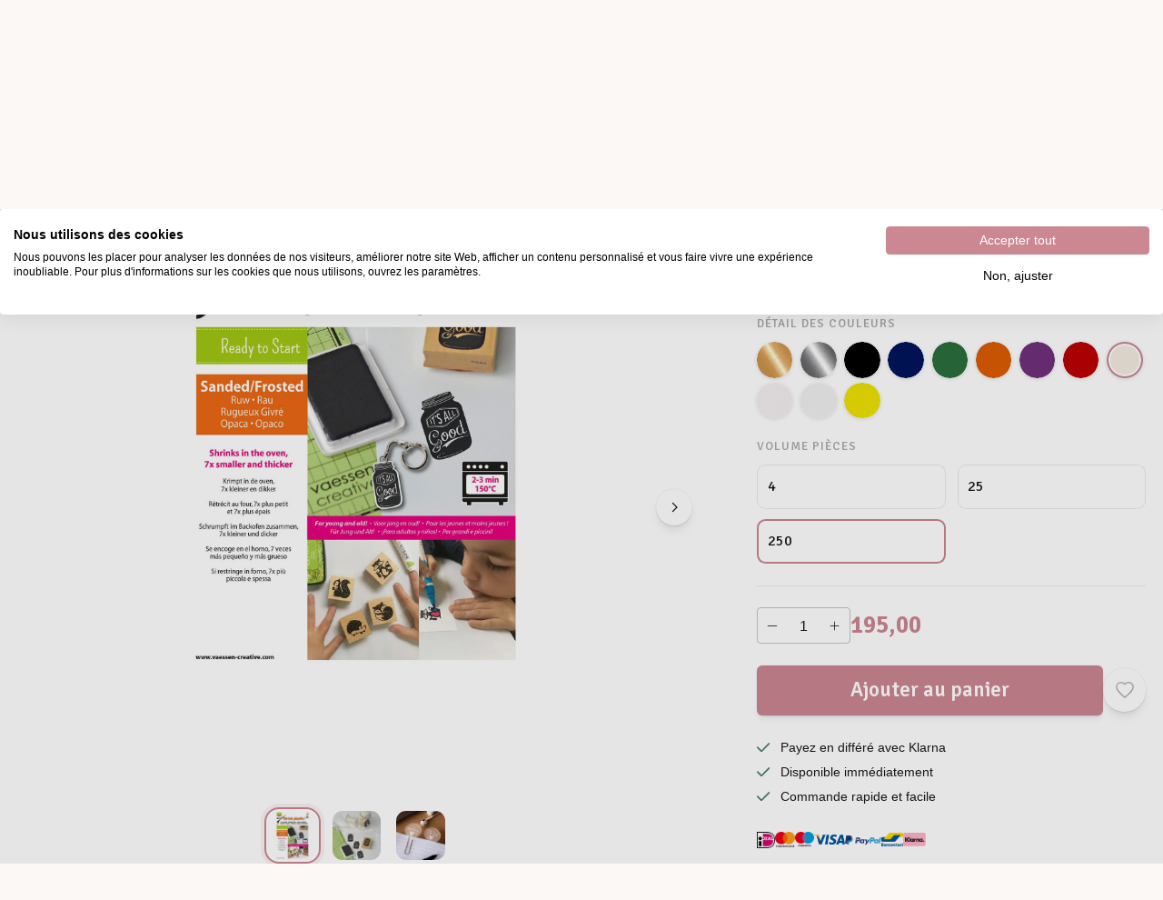

--- FILE ---
content_type: text/html; charset=utf-8
request_url: https://www.vaessen-creative.com/fr/p/vaessen-creative-plastique-fou-a4-rugueux-givre-250pcs-ar3-800-250
body_size: 80205
content:
<!DOCTYPE html><html lang="fr" translate="no"><head><meta charSet="utf-8"/><meta name="clarity-site-verification" content="Desiree.Dekker@vaessen-creative.com"/><meta name="theme-color" content="#FBF8F5"/><meta name="viewport" content="minimum-scale=1, initial-scale=1, width=device-width"/><meta name="application-name" content="Website B2C"/><meta name="apple-mobile-web-app-capable" content="yes"/><meta name="apple-mobile-web-app-status-bar-style" content="default"/><meta name="apple-mobile-web-app-title" content="Website B2C"/><meta name="format-detection" content="telephone=no"/><meta name="mobile-web-app-capable" content="yes"/><link rel="icon" href="/favicon.ico" sizes="any"/><link rel="icon" href="/favicon.svg" type="image/svg+xml"/><link rel="apple-touch-icon" href="/apple-touch-icon.png"/><link rel="manifest" href="/manifest.webmanifest"/><link rel="preload" as="image" href="/_next/static/media/vaessen.d00d955a.svg"/><link rel="alternate" href="https://www.vaessen-creative.com/p/vaessen-creative-shrink-plastic-a4" hrefLang="x-default"/><link rel="alternate" href="https://www.vaessen-creative.com/de/p/vaessen-creative-shrink-plastic-a4" hrefLang="de"/><link rel="alternate" href="https://www.vaessen-creative.com/en/p/vaessen-creative-shrink-plastic-a4" hrefLang="en"/><link rel="alternate" href="https://www.vaessen-creative.com/es/p/vaessen-creative-shrink-plastic-a4" hrefLang="es"/><link rel="alternate" href="https://www.vaessen-creative.com/fr/p/vaessen-creative-shrink-plastic-a4" hrefLang="fr"/><link rel="alternate" href="https://www.vaessen-creative.com/it/p/vaessen-creative-shrink-plastic-a4" hrefLang="it"/><link rel="alternate" href="https://www.vaessen-creative.com/nl/p/vaessen-creative-shrink-plastic-a4" hrefLang="nl"/><script type="application/ld+json">{"@context":"https://schema.org","@type":"Product","name":"Vaessen Creative • Plastique fou A4 Rugueux givré 250pcs","sku":"AR3-800-250","image":["https://backend.vaessen-creative.com/media/catalog/product//a/r/ar3_800_250_01_7033.jpg","https://backend.vaessen-creative.com/media/catalog/product//a/r/ar3_800_250_02_0129.jpg","https://backend.vaessen-creative.com/media/catalog/product//a/r/ar3_800_250_03_0d32.jpg"],"category":"Marques","description":"Plastique fou, ou plastique dingue / shrink plastic / plastique magique, est id&amp;eacute;al pour fabriquer des bijoux, des aimants, des porte-cl&amp;eacute;s, des ornements, des boutons, etc. Dessinez ou tamponnez une figure dans le plastique fou de couleur rugueux givr&amp;eacute;. Coloriez-le joliment avec un marqueur ind&amp;eacute;l&amp;eacute;bile, d&amp;eacute;coupez la figure et mettez-la au four sur un morceau de papier aluminium pendant 2-3 minutes (150&amp;deg;C). Il va r&amp;eacute;tr&amp;eacute;cir 7 fois et &amp;eacute;paissir 7 fois! Souhaitez-vous accrocher cette figure&amp;nbsp;? Alors n&amp;rsquo;oubliez pas de faire un petit trou au pr&amp;eacute;alable. Lisez &amp;eacute;galement au bas de cette page le mode d&amp;rsquo;emploi d&amp;eacute;taill&amp;eacute; du plastique fou. &amp;nbsp;\n  Continu: ce paquet contient 250 feuilles du plastique fou rugueux givr&amp;eacute;, de format A4. De quoi avez-vous besoins ? Four, marqueurs permanents (par ex. Identi-pen marqueur) ou tampons, et ciseaux. Pour les jeunes et moins jeunes!","offers":{"@type":"AggregateOffer","itemCondition":"https://schema.org/NewCondition","offerCount":1,"priceCurrency":"EUR","highPrice":195,"lowPrice":195},"aggregateRating":{"@type":"AggregateRating","reviewCount":0},"review":[]}</script><title>Vaessen Creative • Shrink Plastic A4</title><meta name="description" content="Vaessen Creative • Shrink Plastic A4"/><meta property="og:description" content="Vaessen Creative • Shrink Plastic A4"/><meta name="robots" content="all"/><link rel="canonical" href="https://www.vaessen-creative.com/fr/p/vaessen-creative-shrink-plastic-a4"/><meta property="og:title" content="Vaessen Creative • Shrink Plastic A4"/><meta property="og:type" content="product"/><meta property="og:url" content="https://www.vaessen-creative.com/fr/p/vaessen-creative-shrink-plastic-a4"/><meta property="og:image" content="https://backend.vaessen-creative.com/media/catalog/product//3/3/3366_5001_01_5db2.jpg"/><meta property="product:retailer_part_no" content="3366-5001"/><meta property="product:price:amount" content="5.99"/><meta property="product:sale_price:amount" content="3.59"/><meta property="product:price:currency" content="EUR"/><meta property="product:category" content="Promotions"/><meta property="product:category" content="Marques"/><meta property="product:category" content="Vaessen Creative"/><meta property="product:category" content="Matériel de loisirs créatifs"/><meta property="product:category" content="Plastique fou"/><meta property="product:category" content="Outlet"/><meta property="product:category" content="Outlet"/><meta property="product:category" content="Matériaux pour loisirs créatifs"/><script type="application/ld+json">{"@context":"https://schema.org","@type":"BreadcrumbList","itemListElement":[{"@type":"ListItem","position":1,"name":"Promotions","item":"https://www.vaessen-creative.com/fr/promotions"},{"@type":"ListItem","position":2,"name":"Outlet","item":"https://www.vaessen-creative.com/fr/promotions/outlet"},{"@type":"ListItem","position":3,"name":"Matériaux pour loisirs créatifs","item":"https://www.vaessen-creative.com/fr/promotions/outlet/materiaux-pour-loisirs-creatifs"},{"@type":"ListItem","position":4,"name":"Vaessen Creative • Shrink Plastic A4 ","item":"https://www.vaessen-creative.com/fr/p/vaessen-creative-shrink-plastic-a4"}]}</script><link rel="preload" as="image" media="(-webkit-min-device-pixel-ratio: 2.5)" imageSrcSet="/_next/image?url=https%3A%2F%2Fbackend.vaessen-creative.com%2Fmedia%2Fcatalog%2Fproduct%2F%2Fa%2Fr%2Far3_800_250_01_7033.jpg&amp;w=384&amp;q=84 576w, /_next/image?url=https%3A%2F%2Fbackend.vaessen-creative.com%2Fmedia%2Fcatalog%2Fproduct%2F%2Fa%2Fr%2Far3_800_250_01_7033.jpg&amp;w=640&amp;q=84 960w, /_next/image?url=https%3A%2F%2Fbackend.vaessen-creative.com%2Fmedia%2Fcatalog%2Fproduct%2F%2Fa%2Fr%2Far3_800_250_01_7033.jpg&amp;w=750&amp;q=84 1125w, /_next/image?url=https%3A%2F%2Fbackend.vaessen-creative.com%2Fmedia%2Fcatalog%2Fproduct%2F%2Fa%2Fr%2Far3_800_250_01_7033.jpg&amp;w=828&amp;q=84 1242w, /_next/image?url=https%3A%2F%2Fbackend.vaessen-creative.com%2Fmedia%2Fcatalog%2Fproduct%2F%2Fa%2Fr%2Far3_800_250_01_7033.jpg&amp;w=1080&amp;q=84 1620w, /_next/image?url=https%3A%2F%2Fbackend.vaessen-creative.com%2Fmedia%2Fcatalog%2Fproduct%2F%2Fa%2Fr%2Far3_800_250_01_7033.jpg&amp;w=1200&amp;q=84 1800w, /_next/image?url=https%3A%2F%2Fbackend.vaessen-creative.com%2Fmedia%2Fcatalog%2Fproduct%2F%2Fa%2Fr%2Far3_800_250_01_7033.jpg&amp;w=1920&amp;q=84 2880w, /_next/image?url=https%3A%2F%2Fbackend.vaessen-creative.com%2Fmedia%2Fcatalog%2Fproduct%2F%2Fa%2Fr%2Far3_800_250_01_7033.jpg&amp;w=2048&amp;q=84 3072w, /_next/image?url=https%3A%2F%2Fbackend.vaessen-creative.com%2Fmedia%2Fcatalog%2Fproduct%2F%2Fa%2Fr%2Far3_800_250_01_7033.jpg&amp;w=3840&amp;q=84 5760w, [data-uri] 1w" imageSizes="(min-width: 960px) 60vw, 100vw"/><link rel="preload" as="image" media="(-webkit-min-device-pixel-ratio: 1.5) and (-webkit-max-device-pixel-ratio: 2.49)" imageSrcSet="/_next/image?url=https%3A%2F%2Fbackend.vaessen-creative.com%2Fmedia%2Fcatalog%2Fproduct%2F%2Fa%2Fr%2Far3_800_250_01_7033.jpg&amp;w=384&amp;q=84 384w, /_next/image?url=https%3A%2F%2Fbackend.vaessen-creative.com%2Fmedia%2Fcatalog%2Fproduct%2F%2Fa%2Fr%2Far3_800_250_01_7033.jpg&amp;w=640&amp;q=84 640w, /_next/image?url=https%3A%2F%2Fbackend.vaessen-creative.com%2Fmedia%2Fcatalog%2Fproduct%2F%2Fa%2Fr%2Far3_800_250_01_7033.jpg&amp;w=750&amp;q=84 750w, /_next/image?url=https%3A%2F%2Fbackend.vaessen-creative.com%2Fmedia%2Fcatalog%2Fproduct%2F%2Fa%2Fr%2Far3_800_250_01_7033.jpg&amp;w=828&amp;q=84 828w, /_next/image?url=https%3A%2F%2Fbackend.vaessen-creative.com%2Fmedia%2Fcatalog%2Fproduct%2F%2Fa%2Fr%2Far3_800_250_01_7033.jpg&amp;w=1080&amp;q=84 1080w, /_next/image?url=https%3A%2F%2Fbackend.vaessen-creative.com%2Fmedia%2Fcatalog%2Fproduct%2F%2Fa%2Fr%2Far3_800_250_01_7033.jpg&amp;w=1200&amp;q=84 1200w, /_next/image?url=https%3A%2F%2Fbackend.vaessen-creative.com%2Fmedia%2Fcatalog%2Fproduct%2F%2Fa%2Fr%2Far3_800_250_01_7033.jpg&amp;w=1920&amp;q=84 1920w, /_next/image?url=https%3A%2F%2Fbackend.vaessen-creative.com%2Fmedia%2Fcatalog%2Fproduct%2F%2Fa%2Fr%2Far3_800_250_01_7033.jpg&amp;w=2048&amp;q=84 2048w, /_next/image?url=https%3A%2F%2Fbackend.vaessen-creative.com%2Fmedia%2Fcatalog%2Fproduct%2F%2Fa%2Fr%2Far3_800_250_01_7033.jpg&amp;w=3840&amp;q=84 3840w, [data-uri] 1w" imageSizes="(min-width: 960px) 60vw, 100vw"/><link rel="preload" as="image" media="(-webkit-max-device-pixel-ratio: 1.49)" imageSrcSet="/_next/image?url=https%3A%2F%2Fbackend.vaessen-creative.com%2Fmedia%2Fcatalog%2Fproduct%2F%2Fa%2Fr%2Far3_800_250_01_7033.jpg&amp;w=384&amp;q=84 192w, /_next/image?url=https%3A%2F%2Fbackend.vaessen-creative.com%2Fmedia%2Fcatalog%2Fproduct%2F%2Fa%2Fr%2Far3_800_250_01_7033.jpg&amp;w=640&amp;q=84 320w, /_next/image?url=https%3A%2F%2Fbackend.vaessen-creative.com%2Fmedia%2Fcatalog%2Fproduct%2F%2Fa%2Fr%2Far3_800_250_01_7033.jpg&amp;w=750&amp;q=84 375w, /_next/image?url=https%3A%2F%2Fbackend.vaessen-creative.com%2Fmedia%2Fcatalog%2Fproduct%2F%2Fa%2Fr%2Far3_800_250_01_7033.jpg&amp;w=828&amp;q=84 414w, /_next/image?url=https%3A%2F%2Fbackend.vaessen-creative.com%2Fmedia%2Fcatalog%2Fproduct%2F%2Fa%2Fr%2Far3_800_250_01_7033.jpg&amp;w=1080&amp;q=84 540w, /_next/image?url=https%3A%2F%2Fbackend.vaessen-creative.com%2Fmedia%2Fcatalog%2Fproduct%2F%2Fa%2Fr%2Far3_800_250_01_7033.jpg&amp;w=1200&amp;q=84 600w, /_next/image?url=https%3A%2F%2Fbackend.vaessen-creative.com%2Fmedia%2Fcatalog%2Fproduct%2F%2Fa%2Fr%2Far3_800_250_01_7033.jpg&amp;w=1920&amp;q=84 960w, /_next/image?url=https%3A%2F%2Fbackend.vaessen-creative.com%2Fmedia%2Fcatalog%2Fproduct%2F%2Fa%2Fr%2Far3_800_250_01_7033.jpg&amp;w=2048&amp;q=84 1024w, /_next/image?url=https%3A%2F%2Fbackend.vaessen-creative.com%2Fmedia%2Fcatalog%2Fproduct%2F%2Fa%2Fr%2Far3_800_250_01_7033.jpg&amp;w=3840&amp;q=84 1920w, [data-uri] 1w" imageSizes="(min-width: 960px) 60vw, 100vw"/><link rel="preload" as="image" media="(-webkit-min-device-pixel-ratio: 2.5)" imageSrcSet="/_next/image?url=https%3A%2F%2Fbackend.vaessen-creative.com%2Fmedia%2Fcatalog%2Fproduct%2F%2Fa%2Fr%2Far3_800_250_01_7033.jpg&amp;w=16&amp;q=52 24w, /_next/image?url=https%3A%2F%2Fbackend.vaessen-creative.com%2Fmedia%2Fcatalog%2Fproduct%2F%2Fa%2Fr%2Far3_800_250_01_7033.jpg&amp;w=32&amp;q=52 48w, /_next/image?url=https%3A%2F%2Fbackend.vaessen-creative.com%2Fmedia%2Fcatalog%2Fproduct%2F%2Fa%2Fr%2Far3_800_250_01_7033.jpg&amp;w=48&amp;q=52 72w, /_next/image?url=https%3A%2F%2Fbackend.vaessen-creative.com%2Fmedia%2Fcatalog%2Fproduct%2F%2Fa%2Fr%2Far3_800_250_01_7033.jpg&amp;w=64&amp;q=52 96w, /_next/image?url=https%3A%2F%2Fbackend.vaessen-creative.com%2Fmedia%2Fcatalog%2Fproduct%2F%2Fa%2Fr%2Far3_800_250_01_7033.jpg&amp;w=96&amp;q=52 144w, /_next/image?url=https%3A%2F%2Fbackend.vaessen-creative.com%2Fmedia%2Fcatalog%2Fproduct%2F%2Fa%2Fr%2Far3_800_250_01_7033.jpg&amp;w=128&amp;q=52 192w, /_next/image?url=https%3A%2F%2Fbackend.vaessen-creative.com%2Fmedia%2Fcatalog%2Fproduct%2F%2Fa%2Fr%2Far3_800_250_01_7033.jpg&amp;w=256&amp;q=52 384w, /_next/image?url=https%3A%2F%2Fbackend.vaessen-creative.com%2Fmedia%2Fcatalog%2Fproduct%2F%2Fa%2Fr%2Far3_800_250_01_7033.jpg&amp;w=384&amp;q=52 576w, /_next/image?url=https%3A%2F%2Fbackend.vaessen-creative.com%2Fmedia%2Fcatalog%2Fproduct%2F%2Fa%2Fr%2Far3_800_250_01_7033.jpg&amp;w=640&amp;q=52 960w, /_next/image?url=https%3A%2F%2Fbackend.vaessen-creative.com%2Fmedia%2Fcatalog%2Fproduct%2F%2Fa%2Fr%2Far3_800_250_01_7033.jpg&amp;w=750&amp;q=52 1125w, /_next/image?url=https%3A%2F%2Fbackend.vaessen-creative.com%2Fmedia%2Fcatalog%2Fproduct%2F%2Fa%2Fr%2Far3_800_250_01_7033.jpg&amp;w=828&amp;q=52 1242w, /_next/image?url=https%3A%2F%2Fbackend.vaessen-creative.com%2Fmedia%2Fcatalog%2Fproduct%2F%2Fa%2Fr%2Far3_800_250_01_7033.jpg&amp;w=1080&amp;q=52 1620w, /_next/image?url=https%3A%2F%2Fbackend.vaessen-creative.com%2Fmedia%2Fcatalog%2Fproduct%2F%2Fa%2Fr%2Far3_800_250_01_7033.jpg&amp;w=1200&amp;q=52 1800w, /_next/image?url=https%3A%2F%2Fbackend.vaessen-creative.com%2Fmedia%2Fcatalog%2Fproduct%2F%2Fa%2Fr%2Far3_800_250_01_7033.jpg&amp;w=1920&amp;q=52 2880w, /_next/image?url=https%3A%2F%2Fbackend.vaessen-creative.com%2Fmedia%2Fcatalog%2Fproduct%2F%2Fa%2Fr%2Far3_800_250_01_7033.jpg&amp;w=2048&amp;q=52 3072w, /_next/image?url=https%3A%2F%2Fbackend.vaessen-creative.com%2Fmedia%2Fcatalog%2Fproduct%2F%2Fa%2Fr%2Far3_800_250_01_7033.jpg&amp;w=3840&amp;q=52 5760w, [data-uri] 1w" imageSizes="max(35px, min((27.14px + 2.46vw), 90px))"/><link rel="preload" as="image" media="(-webkit-min-device-pixel-ratio: 1.5) and (-webkit-max-device-pixel-ratio: 2.49)" imageSrcSet="/_next/image?url=https%3A%2F%2Fbackend.vaessen-creative.com%2Fmedia%2Fcatalog%2Fproduct%2F%2Fa%2Fr%2Far3_800_250_01_7033.jpg&amp;w=16&amp;q=52 16w, /_next/image?url=https%3A%2F%2Fbackend.vaessen-creative.com%2Fmedia%2Fcatalog%2Fproduct%2F%2Fa%2Fr%2Far3_800_250_01_7033.jpg&amp;w=32&amp;q=52 32w, /_next/image?url=https%3A%2F%2Fbackend.vaessen-creative.com%2Fmedia%2Fcatalog%2Fproduct%2F%2Fa%2Fr%2Far3_800_250_01_7033.jpg&amp;w=48&amp;q=52 48w, /_next/image?url=https%3A%2F%2Fbackend.vaessen-creative.com%2Fmedia%2Fcatalog%2Fproduct%2F%2Fa%2Fr%2Far3_800_250_01_7033.jpg&amp;w=64&amp;q=52 64w, /_next/image?url=https%3A%2F%2Fbackend.vaessen-creative.com%2Fmedia%2Fcatalog%2Fproduct%2F%2Fa%2Fr%2Far3_800_250_01_7033.jpg&amp;w=96&amp;q=52 96w, /_next/image?url=https%3A%2F%2Fbackend.vaessen-creative.com%2Fmedia%2Fcatalog%2Fproduct%2F%2Fa%2Fr%2Far3_800_250_01_7033.jpg&amp;w=128&amp;q=52 128w, /_next/image?url=https%3A%2F%2Fbackend.vaessen-creative.com%2Fmedia%2Fcatalog%2Fproduct%2F%2Fa%2Fr%2Far3_800_250_01_7033.jpg&amp;w=256&amp;q=52 256w, /_next/image?url=https%3A%2F%2Fbackend.vaessen-creative.com%2Fmedia%2Fcatalog%2Fproduct%2F%2Fa%2Fr%2Far3_800_250_01_7033.jpg&amp;w=384&amp;q=52 384w, /_next/image?url=https%3A%2F%2Fbackend.vaessen-creative.com%2Fmedia%2Fcatalog%2Fproduct%2F%2Fa%2Fr%2Far3_800_250_01_7033.jpg&amp;w=640&amp;q=52 640w, /_next/image?url=https%3A%2F%2Fbackend.vaessen-creative.com%2Fmedia%2Fcatalog%2Fproduct%2F%2Fa%2Fr%2Far3_800_250_01_7033.jpg&amp;w=750&amp;q=52 750w, /_next/image?url=https%3A%2F%2Fbackend.vaessen-creative.com%2Fmedia%2Fcatalog%2Fproduct%2F%2Fa%2Fr%2Far3_800_250_01_7033.jpg&amp;w=828&amp;q=52 828w, /_next/image?url=https%3A%2F%2Fbackend.vaessen-creative.com%2Fmedia%2Fcatalog%2Fproduct%2F%2Fa%2Fr%2Far3_800_250_01_7033.jpg&amp;w=1080&amp;q=52 1080w, /_next/image?url=https%3A%2F%2Fbackend.vaessen-creative.com%2Fmedia%2Fcatalog%2Fproduct%2F%2Fa%2Fr%2Far3_800_250_01_7033.jpg&amp;w=1200&amp;q=52 1200w, /_next/image?url=https%3A%2F%2Fbackend.vaessen-creative.com%2Fmedia%2Fcatalog%2Fproduct%2F%2Fa%2Fr%2Far3_800_250_01_7033.jpg&amp;w=1920&amp;q=52 1920w, /_next/image?url=https%3A%2F%2Fbackend.vaessen-creative.com%2Fmedia%2Fcatalog%2Fproduct%2F%2Fa%2Fr%2Far3_800_250_01_7033.jpg&amp;w=2048&amp;q=52 2048w, /_next/image?url=https%3A%2F%2Fbackend.vaessen-creative.com%2Fmedia%2Fcatalog%2Fproduct%2F%2Fa%2Fr%2Far3_800_250_01_7033.jpg&amp;w=3840&amp;q=52 3840w, [data-uri] 1w" imageSizes="max(35px, min((27.14px + 2.46vw), 90px))"/><link rel="preload" as="image" media="(-webkit-max-device-pixel-ratio: 1.49)" imageSrcSet="/_next/image?url=https%3A%2F%2Fbackend.vaessen-creative.com%2Fmedia%2Fcatalog%2Fproduct%2F%2Fa%2Fr%2Far3_800_250_01_7033.jpg&amp;w=16&amp;q=52 8w, /_next/image?url=https%3A%2F%2Fbackend.vaessen-creative.com%2Fmedia%2Fcatalog%2Fproduct%2F%2Fa%2Fr%2Far3_800_250_01_7033.jpg&amp;w=32&amp;q=52 16w, /_next/image?url=https%3A%2F%2Fbackend.vaessen-creative.com%2Fmedia%2Fcatalog%2Fproduct%2F%2Fa%2Fr%2Far3_800_250_01_7033.jpg&amp;w=48&amp;q=52 24w, /_next/image?url=https%3A%2F%2Fbackend.vaessen-creative.com%2Fmedia%2Fcatalog%2Fproduct%2F%2Fa%2Fr%2Far3_800_250_01_7033.jpg&amp;w=64&amp;q=52 32w, /_next/image?url=https%3A%2F%2Fbackend.vaessen-creative.com%2Fmedia%2Fcatalog%2Fproduct%2F%2Fa%2Fr%2Far3_800_250_01_7033.jpg&amp;w=96&amp;q=52 48w, /_next/image?url=https%3A%2F%2Fbackend.vaessen-creative.com%2Fmedia%2Fcatalog%2Fproduct%2F%2Fa%2Fr%2Far3_800_250_01_7033.jpg&amp;w=128&amp;q=52 64w, /_next/image?url=https%3A%2F%2Fbackend.vaessen-creative.com%2Fmedia%2Fcatalog%2Fproduct%2F%2Fa%2Fr%2Far3_800_250_01_7033.jpg&amp;w=256&amp;q=52 128w, /_next/image?url=https%3A%2F%2Fbackend.vaessen-creative.com%2Fmedia%2Fcatalog%2Fproduct%2F%2Fa%2Fr%2Far3_800_250_01_7033.jpg&amp;w=384&amp;q=52 192w, /_next/image?url=https%3A%2F%2Fbackend.vaessen-creative.com%2Fmedia%2Fcatalog%2Fproduct%2F%2Fa%2Fr%2Far3_800_250_01_7033.jpg&amp;w=640&amp;q=52 320w, /_next/image?url=https%3A%2F%2Fbackend.vaessen-creative.com%2Fmedia%2Fcatalog%2Fproduct%2F%2Fa%2Fr%2Far3_800_250_01_7033.jpg&amp;w=750&amp;q=52 375w, /_next/image?url=https%3A%2F%2Fbackend.vaessen-creative.com%2Fmedia%2Fcatalog%2Fproduct%2F%2Fa%2Fr%2Far3_800_250_01_7033.jpg&amp;w=828&amp;q=52 414w, /_next/image?url=https%3A%2F%2Fbackend.vaessen-creative.com%2Fmedia%2Fcatalog%2Fproduct%2F%2Fa%2Fr%2Far3_800_250_01_7033.jpg&amp;w=1080&amp;q=52 540w, /_next/image?url=https%3A%2F%2Fbackend.vaessen-creative.com%2Fmedia%2Fcatalog%2Fproduct%2F%2Fa%2Fr%2Far3_800_250_01_7033.jpg&amp;w=1200&amp;q=52 600w, /_next/image?url=https%3A%2F%2Fbackend.vaessen-creative.com%2Fmedia%2Fcatalog%2Fproduct%2F%2Fa%2Fr%2Far3_800_250_01_7033.jpg&amp;w=1920&amp;q=52 960w, /_next/image?url=https%3A%2F%2Fbackend.vaessen-creative.com%2Fmedia%2Fcatalog%2Fproduct%2F%2Fa%2Fr%2Far3_800_250_01_7033.jpg&amp;w=2048&amp;q=52 1024w, /_next/image?url=https%3A%2F%2Fbackend.vaessen-creative.com%2Fmedia%2Fcatalog%2Fproduct%2F%2Fa%2Fr%2Far3_800_250_01_7033.jpg&amp;w=3840&amp;q=52 1920w, [data-uri] 1w" imageSizes="max(35px, min((27.14px + 2.46vw), 90px))"/><link rel="preload" as="image" media="(-webkit-min-device-pixel-ratio: 2.5)" imageSrcSet="/_next/image?url=https%3A%2F%2Fbackend.vaessen-creative.com%2Fmedia%2Fcatalog%2Fproduct%2F%2Fa%2Fr%2Far3_800_250_02_0129.jpg&amp;w=16&amp;q=52 24w, /_next/image?url=https%3A%2F%2Fbackend.vaessen-creative.com%2Fmedia%2Fcatalog%2Fproduct%2F%2Fa%2Fr%2Far3_800_250_02_0129.jpg&amp;w=32&amp;q=52 48w, /_next/image?url=https%3A%2F%2Fbackend.vaessen-creative.com%2Fmedia%2Fcatalog%2Fproduct%2F%2Fa%2Fr%2Far3_800_250_02_0129.jpg&amp;w=48&amp;q=52 72w, /_next/image?url=https%3A%2F%2Fbackend.vaessen-creative.com%2Fmedia%2Fcatalog%2Fproduct%2F%2Fa%2Fr%2Far3_800_250_02_0129.jpg&amp;w=64&amp;q=52 96w, /_next/image?url=https%3A%2F%2Fbackend.vaessen-creative.com%2Fmedia%2Fcatalog%2Fproduct%2F%2Fa%2Fr%2Far3_800_250_02_0129.jpg&amp;w=96&amp;q=52 144w, /_next/image?url=https%3A%2F%2Fbackend.vaessen-creative.com%2Fmedia%2Fcatalog%2Fproduct%2F%2Fa%2Fr%2Far3_800_250_02_0129.jpg&amp;w=128&amp;q=52 192w, /_next/image?url=https%3A%2F%2Fbackend.vaessen-creative.com%2Fmedia%2Fcatalog%2Fproduct%2F%2Fa%2Fr%2Far3_800_250_02_0129.jpg&amp;w=256&amp;q=52 384w, /_next/image?url=https%3A%2F%2Fbackend.vaessen-creative.com%2Fmedia%2Fcatalog%2Fproduct%2F%2Fa%2Fr%2Far3_800_250_02_0129.jpg&amp;w=384&amp;q=52 576w, /_next/image?url=https%3A%2F%2Fbackend.vaessen-creative.com%2Fmedia%2Fcatalog%2Fproduct%2F%2Fa%2Fr%2Far3_800_250_02_0129.jpg&amp;w=640&amp;q=52 960w, /_next/image?url=https%3A%2F%2Fbackend.vaessen-creative.com%2Fmedia%2Fcatalog%2Fproduct%2F%2Fa%2Fr%2Far3_800_250_02_0129.jpg&amp;w=750&amp;q=52 1125w, /_next/image?url=https%3A%2F%2Fbackend.vaessen-creative.com%2Fmedia%2Fcatalog%2Fproduct%2F%2Fa%2Fr%2Far3_800_250_02_0129.jpg&amp;w=828&amp;q=52 1242w, /_next/image?url=https%3A%2F%2Fbackend.vaessen-creative.com%2Fmedia%2Fcatalog%2Fproduct%2F%2Fa%2Fr%2Far3_800_250_02_0129.jpg&amp;w=1080&amp;q=52 1620w, /_next/image?url=https%3A%2F%2Fbackend.vaessen-creative.com%2Fmedia%2Fcatalog%2Fproduct%2F%2Fa%2Fr%2Far3_800_250_02_0129.jpg&amp;w=1200&amp;q=52 1800w, /_next/image?url=https%3A%2F%2Fbackend.vaessen-creative.com%2Fmedia%2Fcatalog%2Fproduct%2F%2Fa%2Fr%2Far3_800_250_02_0129.jpg&amp;w=1920&amp;q=52 2880w, /_next/image?url=https%3A%2F%2Fbackend.vaessen-creative.com%2Fmedia%2Fcatalog%2Fproduct%2F%2Fa%2Fr%2Far3_800_250_02_0129.jpg&amp;w=2048&amp;q=52 3072w, /_next/image?url=https%3A%2F%2Fbackend.vaessen-creative.com%2Fmedia%2Fcatalog%2Fproduct%2F%2Fa%2Fr%2Far3_800_250_02_0129.jpg&amp;w=3840&amp;q=52 5760w, [data-uri] 1w" imageSizes="max(35px, min((27.14px + 2.46vw), 90px))"/><link rel="preload" as="image" media="(-webkit-min-device-pixel-ratio: 1.5) and (-webkit-max-device-pixel-ratio: 2.49)" imageSrcSet="/_next/image?url=https%3A%2F%2Fbackend.vaessen-creative.com%2Fmedia%2Fcatalog%2Fproduct%2F%2Fa%2Fr%2Far3_800_250_02_0129.jpg&amp;w=16&amp;q=52 16w, /_next/image?url=https%3A%2F%2Fbackend.vaessen-creative.com%2Fmedia%2Fcatalog%2Fproduct%2F%2Fa%2Fr%2Far3_800_250_02_0129.jpg&amp;w=32&amp;q=52 32w, /_next/image?url=https%3A%2F%2Fbackend.vaessen-creative.com%2Fmedia%2Fcatalog%2Fproduct%2F%2Fa%2Fr%2Far3_800_250_02_0129.jpg&amp;w=48&amp;q=52 48w, /_next/image?url=https%3A%2F%2Fbackend.vaessen-creative.com%2Fmedia%2Fcatalog%2Fproduct%2F%2Fa%2Fr%2Far3_800_250_02_0129.jpg&amp;w=64&amp;q=52 64w, /_next/image?url=https%3A%2F%2Fbackend.vaessen-creative.com%2Fmedia%2Fcatalog%2Fproduct%2F%2Fa%2Fr%2Far3_800_250_02_0129.jpg&amp;w=96&amp;q=52 96w, /_next/image?url=https%3A%2F%2Fbackend.vaessen-creative.com%2Fmedia%2Fcatalog%2Fproduct%2F%2Fa%2Fr%2Far3_800_250_02_0129.jpg&amp;w=128&amp;q=52 128w, /_next/image?url=https%3A%2F%2Fbackend.vaessen-creative.com%2Fmedia%2Fcatalog%2Fproduct%2F%2Fa%2Fr%2Far3_800_250_02_0129.jpg&amp;w=256&amp;q=52 256w, /_next/image?url=https%3A%2F%2Fbackend.vaessen-creative.com%2Fmedia%2Fcatalog%2Fproduct%2F%2Fa%2Fr%2Far3_800_250_02_0129.jpg&amp;w=384&amp;q=52 384w, /_next/image?url=https%3A%2F%2Fbackend.vaessen-creative.com%2Fmedia%2Fcatalog%2Fproduct%2F%2Fa%2Fr%2Far3_800_250_02_0129.jpg&amp;w=640&amp;q=52 640w, /_next/image?url=https%3A%2F%2Fbackend.vaessen-creative.com%2Fmedia%2Fcatalog%2Fproduct%2F%2Fa%2Fr%2Far3_800_250_02_0129.jpg&amp;w=750&amp;q=52 750w, /_next/image?url=https%3A%2F%2Fbackend.vaessen-creative.com%2Fmedia%2Fcatalog%2Fproduct%2F%2Fa%2Fr%2Far3_800_250_02_0129.jpg&amp;w=828&amp;q=52 828w, /_next/image?url=https%3A%2F%2Fbackend.vaessen-creative.com%2Fmedia%2Fcatalog%2Fproduct%2F%2Fa%2Fr%2Far3_800_250_02_0129.jpg&amp;w=1080&amp;q=52 1080w, /_next/image?url=https%3A%2F%2Fbackend.vaessen-creative.com%2Fmedia%2Fcatalog%2Fproduct%2F%2Fa%2Fr%2Far3_800_250_02_0129.jpg&amp;w=1200&amp;q=52 1200w, /_next/image?url=https%3A%2F%2Fbackend.vaessen-creative.com%2Fmedia%2Fcatalog%2Fproduct%2F%2Fa%2Fr%2Far3_800_250_02_0129.jpg&amp;w=1920&amp;q=52 1920w, /_next/image?url=https%3A%2F%2Fbackend.vaessen-creative.com%2Fmedia%2Fcatalog%2Fproduct%2F%2Fa%2Fr%2Far3_800_250_02_0129.jpg&amp;w=2048&amp;q=52 2048w, /_next/image?url=https%3A%2F%2Fbackend.vaessen-creative.com%2Fmedia%2Fcatalog%2Fproduct%2F%2Fa%2Fr%2Far3_800_250_02_0129.jpg&amp;w=3840&amp;q=52 3840w, [data-uri] 1w" imageSizes="max(35px, min((27.14px + 2.46vw), 90px))"/><link rel="preload" as="image" media="(-webkit-max-device-pixel-ratio: 1.49)" imageSrcSet="/_next/image?url=https%3A%2F%2Fbackend.vaessen-creative.com%2Fmedia%2Fcatalog%2Fproduct%2F%2Fa%2Fr%2Far3_800_250_02_0129.jpg&amp;w=16&amp;q=52 8w, /_next/image?url=https%3A%2F%2Fbackend.vaessen-creative.com%2Fmedia%2Fcatalog%2Fproduct%2F%2Fa%2Fr%2Far3_800_250_02_0129.jpg&amp;w=32&amp;q=52 16w, /_next/image?url=https%3A%2F%2Fbackend.vaessen-creative.com%2Fmedia%2Fcatalog%2Fproduct%2F%2Fa%2Fr%2Far3_800_250_02_0129.jpg&amp;w=48&amp;q=52 24w, /_next/image?url=https%3A%2F%2Fbackend.vaessen-creative.com%2Fmedia%2Fcatalog%2Fproduct%2F%2Fa%2Fr%2Far3_800_250_02_0129.jpg&amp;w=64&amp;q=52 32w, /_next/image?url=https%3A%2F%2Fbackend.vaessen-creative.com%2Fmedia%2Fcatalog%2Fproduct%2F%2Fa%2Fr%2Far3_800_250_02_0129.jpg&amp;w=96&amp;q=52 48w, /_next/image?url=https%3A%2F%2Fbackend.vaessen-creative.com%2Fmedia%2Fcatalog%2Fproduct%2F%2Fa%2Fr%2Far3_800_250_02_0129.jpg&amp;w=128&amp;q=52 64w, /_next/image?url=https%3A%2F%2Fbackend.vaessen-creative.com%2Fmedia%2Fcatalog%2Fproduct%2F%2Fa%2Fr%2Far3_800_250_02_0129.jpg&amp;w=256&amp;q=52 128w, /_next/image?url=https%3A%2F%2Fbackend.vaessen-creative.com%2Fmedia%2Fcatalog%2Fproduct%2F%2Fa%2Fr%2Far3_800_250_02_0129.jpg&amp;w=384&amp;q=52 192w, /_next/image?url=https%3A%2F%2Fbackend.vaessen-creative.com%2Fmedia%2Fcatalog%2Fproduct%2F%2Fa%2Fr%2Far3_800_250_02_0129.jpg&amp;w=640&amp;q=52 320w, /_next/image?url=https%3A%2F%2Fbackend.vaessen-creative.com%2Fmedia%2Fcatalog%2Fproduct%2F%2Fa%2Fr%2Far3_800_250_02_0129.jpg&amp;w=750&amp;q=52 375w, /_next/image?url=https%3A%2F%2Fbackend.vaessen-creative.com%2Fmedia%2Fcatalog%2Fproduct%2F%2Fa%2Fr%2Far3_800_250_02_0129.jpg&amp;w=828&amp;q=52 414w, /_next/image?url=https%3A%2F%2Fbackend.vaessen-creative.com%2Fmedia%2Fcatalog%2Fproduct%2F%2Fa%2Fr%2Far3_800_250_02_0129.jpg&amp;w=1080&amp;q=52 540w, /_next/image?url=https%3A%2F%2Fbackend.vaessen-creative.com%2Fmedia%2Fcatalog%2Fproduct%2F%2Fa%2Fr%2Far3_800_250_02_0129.jpg&amp;w=1200&amp;q=52 600w, /_next/image?url=https%3A%2F%2Fbackend.vaessen-creative.com%2Fmedia%2Fcatalog%2Fproduct%2F%2Fa%2Fr%2Far3_800_250_02_0129.jpg&amp;w=1920&amp;q=52 960w, /_next/image?url=https%3A%2F%2Fbackend.vaessen-creative.com%2Fmedia%2Fcatalog%2Fproduct%2F%2Fa%2Fr%2Far3_800_250_02_0129.jpg&amp;w=2048&amp;q=52 1024w, /_next/image?url=https%3A%2F%2Fbackend.vaessen-creative.com%2Fmedia%2Fcatalog%2Fproduct%2F%2Fa%2Fr%2Far3_800_250_02_0129.jpg&amp;w=3840&amp;q=52 1920w, [data-uri] 1w" imageSizes="max(35px, min((27.14px + 2.46vw), 90px))"/><link rel="preload" as="image" media="(-webkit-min-device-pixel-ratio: 2.5)" imageSrcSet="/_next/image?url=https%3A%2F%2Fbackend.vaessen-creative.com%2Fmedia%2Fcatalog%2Fproduct%2F%2Fa%2Fr%2Far3_800_250_03_0d32.jpg&amp;w=16&amp;q=52 24w, /_next/image?url=https%3A%2F%2Fbackend.vaessen-creative.com%2Fmedia%2Fcatalog%2Fproduct%2F%2Fa%2Fr%2Far3_800_250_03_0d32.jpg&amp;w=32&amp;q=52 48w, /_next/image?url=https%3A%2F%2Fbackend.vaessen-creative.com%2Fmedia%2Fcatalog%2Fproduct%2F%2Fa%2Fr%2Far3_800_250_03_0d32.jpg&amp;w=48&amp;q=52 72w, /_next/image?url=https%3A%2F%2Fbackend.vaessen-creative.com%2Fmedia%2Fcatalog%2Fproduct%2F%2Fa%2Fr%2Far3_800_250_03_0d32.jpg&amp;w=64&amp;q=52 96w, /_next/image?url=https%3A%2F%2Fbackend.vaessen-creative.com%2Fmedia%2Fcatalog%2Fproduct%2F%2Fa%2Fr%2Far3_800_250_03_0d32.jpg&amp;w=96&amp;q=52 144w, /_next/image?url=https%3A%2F%2Fbackend.vaessen-creative.com%2Fmedia%2Fcatalog%2Fproduct%2F%2Fa%2Fr%2Far3_800_250_03_0d32.jpg&amp;w=128&amp;q=52 192w, /_next/image?url=https%3A%2F%2Fbackend.vaessen-creative.com%2Fmedia%2Fcatalog%2Fproduct%2F%2Fa%2Fr%2Far3_800_250_03_0d32.jpg&amp;w=256&amp;q=52 384w, /_next/image?url=https%3A%2F%2Fbackend.vaessen-creative.com%2Fmedia%2Fcatalog%2Fproduct%2F%2Fa%2Fr%2Far3_800_250_03_0d32.jpg&amp;w=384&amp;q=52 576w, /_next/image?url=https%3A%2F%2Fbackend.vaessen-creative.com%2Fmedia%2Fcatalog%2Fproduct%2F%2Fa%2Fr%2Far3_800_250_03_0d32.jpg&amp;w=640&amp;q=52 960w, /_next/image?url=https%3A%2F%2Fbackend.vaessen-creative.com%2Fmedia%2Fcatalog%2Fproduct%2F%2Fa%2Fr%2Far3_800_250_03_0d32.jpg&amp;w=750&amp;q=52 1125w, /_next/image?url=https%3A%2F%2Fbackend.vaessen-creative.com%2Fmedia%2Fcatalog%2Fproduct%2F%2Fa%2Fr%2Far3_800_250_03_0d32.jpg&amp;w=828&amp;q=52 1242w, /_next/image?url=https%3A%2F%2Fbackend.vaessen-creative.com%2Fmedia%2Fcatalog%2Fproduct%2F%2Fa%2Fr%2Far3_800_250_03_0d32.jpg&amp;w=1080&amp;q=52 1620w, /_next/image?url=https%3A%2F%2Fbackend.vaessen-creative.com%2Fmedia%2Fcatalog%2Fproduct%2F%2Fa%2Fr%2Far3_800_250_03_0d32.jpg&amp;w=1200&amp;q=52 1800w, /_next/image?url=https%3A%2F%2Fbackend.vaessen-creative.com%2Fmedia%2Fcatalog%2Fproduct%2F%2Fa%2Fr%2Far3_800_250_03_0d32.jpg&amp;w=1920&amp;q=52 2880w, /_next/image?url=https%3A%2F%2Fbackend.vaessen-creative.com%2Fmedia%2Fcatalog%2Fproduct%2F%2Fa%2Fr%2Far3_800_250_03_0d32.jpg&amp;w=2048&amp;q=52 3072w, /_next/image?url=https%3A%2F%2Fbackend.vaessen-creative.com%2Fmedia%2Fcatalog%2Fproduct%2F%2Fa%2Fr%2Far3_800_250_03_0d32.jpg&amp;w=3840&amp;q=52 5760w, [data-uri] 1w" imageSizes="max(35px, min((27.14px + 2.46vw), 90px))"/><link rel="preload" as="image" media="(-webkit-min-device-pixel-ratio: 1.5) and (-webkit-max-device-pixel-ratio: 2.49)" imageSrcSet="/_next/image?url=https%3A%2F%2Fbackend.vaessen-creative.com%2Fmedia%2Fcatalog%2Fproduct%2F%2Fa%2Fr%2Far3_800_250_03_0d32.jpg&amp;w=16&amp;q=52 16w, /_next/image?url=https%3A%2F%2Fbackend.vaessen-creative.com%2Fmedia%2Fcatalog%2Fproduct%2F%2Fa%2Fr%2Far3_800_250_03_0d32.jpg&amp;w=32&amp;q=52 32w, /_next/image?url=https%3A%2F%2Fbackend.vaessen-creative.com%2Fmedia%2Fcatalog%2Fproduct%2F%2Fa%2Fr%2Far3_800_250_03_0d32.jpg&amp;w=48&amp;q=52 48w, /_next/image?url=https%3A%2F%2Fbackend.vaessen-creative.com%2Fmedia%2Fcatalog%2Fproduct%2F%2Fa%2Fr%2Far3_800_250_03_0d32.jpg&amp;w=64&amp;q=52 64w, /_next/image?url=https%3A%2F%2Fbackend.vaessen-creative.com%2Fmedia%2Fcatalog%2Fproduct%2F%2Fa%2Fr%2Far3_800_250_03_0d32.jpg&amp;w=96&amp;q=52 96w, /_next/image?url=https%3A%2F%2Fbackend.vaessen-creative.com%2Fmedia%2Fcatalog%2Fproduct%2F%2Fa%2Fr%2Far3_800_250_03_0d32.jpg&amp;w=128&amp;q=52 128w, /_next/image?url=https%3A%2F%2Fbackend.vaessen-creative.com%2Fmedia%2Fcatalog%2Fproduct%2F%2Fa%2Fr%2Far3_800_250_03_0d32.jpg&amp;w=256&amp;q=52 256w, /_next/image?url=https%3A%2F%2Fbackend.vaessen-creative.com%2Fmedia%2Fcatalog%2Fproduct%2F%2Fa%2Fr%2Far3_800_250_03_0d32.jpg&amp;w=384&amp;q=52 384w, /_next/image?url=https%3A%2F%2Fbackend.vaessen-creative.com%2Fmedia%2Fcatalog%2Fproduct%2F%2Fa%2Fr%2Far3_800_250_03_0d32.jpg&amp;w=640&amp;q=52 640w, /_next/image?url=https%3A%2F%2Fbackend.vaessen-creative.com%2Fmedia%2Fcatalog%2Fproduct%2F%2Fa%2Fr%2Far3_800_250_03_0d32.jpg&amp;w=750&amp;q=52 750w, /_next/image?url=https%3A%2F%2Fbackend.vaessen-creative.com%2Fmedia%2Fcatalog%2Fproduct%2F%2Fa%2Fr%2Far3_800_250_03_0d32.jpg&amp;w=828&amp;q=52 828w, /_next/image?url=https%3A%2F%2Fbackend.vaessen-creative.com%2Fmedia%2Fcatalog%2Fproduct%2F%2Fa%2Fr%2Far3_800_250_03_0d32.jpg&amp;w=1080&amp;q=52 1080w, /_next/image?url=https%3A%2F%2Fbackend.vaessen-creative.com%2Fmedia%2Fcatalog%2Fproduct%2F%2Fa%2Fr%2Far3_800_250_03_0d32.jpg&amp;w=1200&amp;q=52 1200w, /_next/image?url=https%3A%2F%2Fbackend.vaessen-creative.com%2Fmedia%2Fcatalog%2Fproduct%2F%2Fa%2Fr%2Far3_800_250_03_0d32.jpg&amp;w=1920&amp;q=52 1920w, /_next/image?url=https%3A%2F%2Fbackend.vaessen-creative.com%2Fmedia%2Fcatalog%2Fproduct%2F%2Fa%2Fr%2Far3_800_250_03_0d32.jpg&amp;w=2048&amp;q=52 2048w, /_next/image?url=https%3A%2F%2Fbackend.vaessen-creative.com%2Fmedia%2Fcatalog%2Fproduct%2F%2Fa%2Fr%2Far3_800_250_03_0d32.jpg&amp;w=3840&amp;q=52 3840w, [data-uri] 1w" imageSizes="max(35px, min((27.14px + 2.46vw), 90px))"/><link rel="preload" as="image" media="(-webkit-max-device-pixel-ratio: 1.49)" imageSrcSet="/_next/image?url=https%3A%2F%2Fbackend.vaessen-creative.com%2Fmedia%2Fcatalog%2Fproduct%2F%2Fa%2Fr%2Far3_800_250_03_0d32.jpg&amp;w=16&amp;q=52 8w, /_next/image?url=https%3A%2F%2Fbackend.vaessen-creative.com%2Fmedia%2Fcatalog%2Fproduct%2F%2Fa%2Fr%2Far3_800_250_03_0d32.jpg&amp;w=32&amp;q=52 16w, /_next/image?url=https%3A%2F%2Fbackend.vaessen-creative.com%2Fmedia%2Fcatalog%2Fproduct%2F%2Fa%2Fr%2Far3_800_250_03_0d32.jpg&amp;w=48&amp;q=52 24w, /_next/image?url=https%3A%2F%2Fbackend.vaessen-creative.com%2Fmedia%2Fcatalog%2Fproduct%2F%2Fa%2Fr%2Far3_800_250_03_0d32.jpg&amp;w=64&amp;q=52 32w, /_next/image?url=https%3A%2F%2Fbackend.vaessen-creative.com%2Fmedia%2Fcatalog%2Fproduct%2F%2Fa%2Fr%2Far3_800_250_03_0d32.jpg&amp;w=96&amp;q=52 48w, /_next/image?url=https%3A%2F%2Fbackend.vaessen-creative.com%2Fmedia%2Fcatalog%2Fproduct%2F%2Fa%2Fr%2Far3_800_250_03_0d32.jpg&amp;w=128&amp;q=52 64w, /_next/image?url=https%3A%2F%2Fbackend.vaessen-creative.com%2Fmedia%2Fcatalog%2Fproduct%2F%2Fa%2Fr%2Far3_800_250_03_0d32.jpg&amp;w=256&amp;q=52 128w, /_next/image?url=https%3A%2F%2Fbackend.vaessen-creative.com%2Fmedia%2Fcatalog%2Fproduct%2F%2Fa%2Fr%2Far3_800_250_03_0d32.jpg&amp;w=384&amp;q=52 192w, /_next/image?url=https%3A%2F%2Fbackend.vaessen-creative.com%2Fmedia%2Fcatalog%2Fproduct%2F%2Fa%2Fr%2Far3_800_250_03_0d32.jpg&amp;w=640&amp;q=52 320w, /_next/image?url=https%3A%2F%2Fbackend.vaessen-creative.com%2Fmedia%2Fcatalog%2Fproduct%2F%2Fa%2Fr%2Far3_800_250_03_0d32.jpg&amp;w=750&amp;q=52 375w, /_next/image?url=https%3A%2F%2Fbackend.vaessen-creative.com%2Fmedia%2Fcatalog%2Fproduct%2F%2Fa%2Fr%2Far3_800_250_03_0d32.jpg&amp;w=828&amp;q=52 414w, /_next/image?url=https%3A%2F%2Fbackend.vaessen-creative.com%2Fmedia%2Fcatalog%2Fproduct%2F%2Fa%2Fr%2Far3_800_250_03_0d32.jpg&amp;w=1080&amp;q=52 540w, /_next/image?url=https%3A%2F%2Fbackend.vaessen-creative.com%2Fmedia%2Fcatalog%2Fproduct%2F%2Fa%2Fr%2Far3_800_250_03_0d32.jpg&amp;w=1200&amp;q=52 600w, /_next/image?url=https%3A%2F%2Fbackend.vaessen-creative.com%2Fmedia%2Fcatalog%2Fproduct%2F%2Fa%2Fr%2Far3_800_250_03_0d32.jpg&amp;w=1920&amp;q=52 960w, /_next/image?url=https%3A%2F%2Fbackend.vaessen-creative.com%2Fmedia%2Fcatalog%2Fproduct%2F%2Fa%2Fr%2Far3_800_250_03_0d32.jpg&amp;w=2048&amp;q=52 1024w, /_next/image?url=https%3A%2F%2Fbackend.vaessen-creative.com%2Fmedia%2Fcatalog%2Fproduct%2F%2Fa%2Fr%2Far3_800_250_03_0d32.jpg&amp;w=3840&amp;q=52 1920w, [data-uri] 1w" imageSizes="max(35px, min((27.14px + 2.46vw), 90px))"/><meta name="next-head-count" content="57"/><link rel="preload" href="/fonts/Signika.woff2" as="font" type="font/woff2" crossorigin=""/><link rel="preload" href="/fonts/Allison.woff2" as="font" type="font/woff2" crossorigin=""/><meta name="emotion-insertion-point" content=""/><style data-emotion="mui-style-global 0"></style><style data-emotion="mui-style-global stsosl">html{-webkit-font-smoothing:antialiased;-moz-osx-font-smoothing:grayscale;box-sizing:border-box;-webkit-text-size-adjust:100%;}*,*::before,*::after{box-sizing:inherit;}strong,b{font-weight:600;}body{margin:0;color:#1A1919;font-family:-apple-system,BlinkMacSystemFont,Segoe UI,Helvetica,Arial,sans-serif,Apple Color Emoji,Segoe UI Emoji;font-size:14px;line-height:1.7;font-weight:400;background-color:#FBF8F5;}@media (min-width: 600px ){body{font-size:15.15px;}}@media (min-width: 960px ){body{font-size:16.32px;}}@media (min-width: 1536px ){body{font-size:17.52px;}}@media (min-width: 1920px ){body{font-size:18px;}}@media print{body{background-color:#fff;}}body::backdrop{background-color:#FBF8F5;}body{overflow-y:scroll;}@font-face{font-family:Signika;src:url('/fonts/Signika.woff2') format('woff2');font-weight:400 600;font-display:swap;}::selection{background:rgba(203, 135, 146, 0.6);}::-moz-selection{background:rgba(203, 135, 146, 0.6);}a{color:#1A1919;}#__next{position:relative;}@font-face{font-family:Allison;src:url('/fonts/Allison.woff2') format('woff2');font-weight:200 700;font-display:swap;}.allison{font-family:Allison,-apple-system,BlinkMacSystemFont,Segoe UI,Helvetica,Arial,sans-serif,Apple Color Emoji,Segoe UI Emoji;font-size:2.5em;padding:0 0.15em 0.2em 0.15em;line-height:0.7em;display:inline-block;letter-spacing:1px;text-transform:lowerCase;}.allison-cap{text-transform:capitalize;}</style><style data-emotion="mui-style-global animation-ozg7p2">@-webkit-keyframes animation-ozg7p2{0%{left:-35%;right:100%;}60%{left:100%;right:-90%;}100%{left:100%;right:-90%;}}@keyframes animation-ozg7p2{0%{left:-35%;right:100%;}60%{left:100%;right:-90%;}100%{left:100%;right:-90%;}}</style><style data-emotion="mui-style-global animation-19gglwu">@-webkit-keyframes animation-19gglwu{0%{left:-200%;right:100%;}60%{left:107%;right:-8%;}100%{left:107%;right:-8%;}}@keyframes animation-19gglwu{0%{left:-200%;right:100%;}60%{left:107%;right:-8%;}100%{left:107%;right:-8%;}}</style><style data-emotion="mui-style-global 1prfaxn">@-webkit-keyframes mui-auto-fill{from{display:block;}}@keyframes mui-auto-fill{from{display:block;}}@-webkit-keyframes mui-auto-fill-cancel{from{display:block;}}@keyframes mui-auto-fill-cancel{from{display:block;}}</style><style data-emotion="mui-style-global hqdqdf">body:has(.LayoutOverlayBase-backdrop[style*="opacity: 1"]) iframe[data-product="web_widget"]~div>div>iframe{display:none!important;}iframe[data-product="web_widget"]~div>div>iframe{z-index:1!important;}iframe[data-product="web_widget"]~div>div:nth-of-type(1)>iframe{right:20px!important;}@media (max-width: 960px){iframe[data-product="web_widget"]~div>div:nth-of-type(1)>iframe{right:0!important;bottom:calc(40px + max(40px, min((38px + 0.63vw), 54px)))!important;max-height:calc(var(--client-size-y) - 150px)!important;}}iframe[data-product="web_widget"]~div>div:nth-of-type(2)>iframe{-webkit-transform:scale(0.78125)!important;-moz-transform:scale(0.78125)!important;-ms-transform:scale(0.78125)!important;transform:scale(0.78125)!important;}@media (max-width: 960px){iframe[data-product="web_widget"]~div>div:nth-of-type(2)>iframe{bottom:-3px!important;right:65px!important;-webkit-transform:scale(0.63)!important;-moz-transform:scale(0.63)!important;-ms-transform:scale(0.63)!important;transform:scale(0.63)!important;}}</style><style data-emotion="mui-style-global v4fxgz">:root{--client-size-y:100vh;--client-size-x:100vw;}@supports(height: 100dvh){:root{--client-size-y:100dvh;--client-size-x:100dvw;}}</style><style data-emotion="mui-style x6eptp tdr1ff 1fnk1tl 93ue0p m7qz2k 172zpeg ctymh7 5dormy 708sck 3e05iz lgj0h8 hcn7f8 xs3zbt 6ei23t 1r4k6zk 31l7gp 2gyao5 1jidfws 1yfm28t 11q9qk5 115hb7f 6r60wa 16xff69 fpqyx8 1r1ahux u08mqd zx5wzy n75bla 1obf64m 1nt6vv9 bybpms d8y3v7 1v6uq46 rpcy76 1smru6y 1o0scko hjp338 1xoj6jj 1jkee53 1d60qki edcz52 1qf1k1p f4socb 1j706ed mc5ovz 4nlpy8 248sag bmfz39 17m5rpt 1gctsne 12n6otm kxbyly 10jj1h6 1t9s7py ktrzlu 15efdsh kprqag 1jobt6k ief1dj 1gyj83o itgo7v kw5oo2 1x1l1c4 1ljboq1 5zm1pn 6zoq5z 1ya1q92 b88o8j 16im0jw haz6tv xkyrwc 1y5ti8u m8a4wo 105ig69 1rzb3uu 682tj7 1tsvksn uehjpz af97zs 1bcl8wr rxtj8o en3tbf dbeijk oz58h0 8qd28 8d97to 1cheswz 12lgdli 1wee57o 6en25q 8b3rwr gvk7x8 1omx9p4 t9v91h auqh4 2pak0b 13gsqs2 1x4b2p8 jjdtrv 1xdhyk6 kpou2z 1fx2fek gvnaav 171onha 1yteh2s ekvbli 9lia8g 11gls24 11zcoxj l92xjl re0apc hw7ihc 6voltb cjq0ix p8epz6 d8ragz 5mhy9a 16vneef 1qrjony m82re4 96an3o 1n7vuf3 1a258hy 1br29gr 1440tm7 3ub6l5 1m3ma3c 1y4wigh rsw1uy 1gdm3ap 9uan3y 1ae5hhv 1rs64i3 1dd10yf 14bhbtc 1eygma7 6xugel vmjg4i 18gvnqx zc9xct 1ylsd2d nhb8h9 hyxlzm ypn9yz 3mf706 1yjstg2 1ed2ajp ts0vei 79elbk ovfcsi 8qecw4 6joh8b 1mynj9u pe6pen 1j4s1n9 37l5i4 rij3jj 1r9qhxz cw5fyu 1a5gozi hbr6zj 1hps8z2 pq4cd 4goefi ofhle4 136i7tv 968xhx fmfcdf 1a29ywn 1m1t81r zc0efa x3nheu 1d0hxxv e322fx 1ggy29q g177r9 125u7ug f27ksa w7svfl 5scqcp ywige7 1ou9pul 1lxwves 1g7xdah 109684s 14pl5gt 5ilzv3 8t295v rd5wg9 10wrhn1 1xq45ev 47os2n 1neopqg igs3ac ihdtdm 17kz0b2 iwyx5h 1yv66ig 1vfvxrw 1rdvazx q0bzrv 1pmdb6z 132m47a dmnqg9 1n938ca vxcmzt vcowg9 b5bnnt t2ybzk isqsn9 1cr8ho7 10ckgkd 18u5ac 1gsmi22 1iji0d4 17o5nyn zxabsz 1fx8m19 c4sutr hboir5 8atqhb u7qq7e kge0eu psy3c5 1xnox0e 1o2uttb tougca 1qrvhqv 4np7j0 15depc 18kmxiu oc6kqo 1o7ryhy 9qi6cg 14zsyb1 qioehy 1js27ct 1vgk3fb jmcsee 1oze5ru 1o0ww7j 4gg690 xa0ts7 1bdngw1 h6o8da 9j6ozw h1n3y7 6o11ws 1v7u6ut 1u68wdo 2dv5tp 5a96sp 1arnbuh 1jryep6 1n11r91 1ycd02 190apkq b0bhsu 1ynwxft 1y1xt1x 1ykz5nl 9qxsc9 14972d3 r3ilwv 1b384qt 1jy1tlw 1hy9t21 sgwc1j 1o8l4o9 18o15vi 1ogpg8w 1txalnt">.mui-style-x6eptp{position:relative;overflow:hidden;display:block;height:4px;z-index:0;background-color:rgb(235, 209, 213);position:fixed;width:100%;top:0;height:3px;margin-bottom:-3px;z-index:1500;}@media print{.mui-style-x6eptp{-webkit-print-color-adjust:exact;color-adjust:exact;}}.mui-style-tdr1ff{width:100%;position:absolute;left:0;bottom:0;top:0;-webkit-transition:-webkit-transform 0.2s linear;transition:transform 0.2s linear;transform-origin:left;background-color:#CB8792;width:auto;-webkit-animation:animation-ozg7p2 2.1s cubic-bezier(0.65, 0.815, 0.735, 0.395) infinite;animation:animation-ozg7p2 2.1s cubic-bezier(0.65, 0.815, 0.735, 0.395) infinite;}.mui-style-1fnk1tl{width:100%;position:absolute;left:0;bottom:0;top:0;-webkit-transition:-webkit-transform 0.2s linear;transition:transform 0.2s linear;transform-origin:left;background-color:#CB8792;width:auto;-webkit-animation:animation-19gglwu 2.1s cubic-bezier(0.165, 0.84, 0.44, 1) 1.15s infinite;animation:animation-19gglwu 2.1s cubic-bezier(0.165, 0.84, 0.44, 1) 1.15s infinite;}.mui-style-93ue0p{position:fixed;top:0;left:0;-webkit-transform:translateX(-200vw);-moz-transform:translateX(-200vw);-ms-transform:translateX(-200vw);transform:translateX(-200vw);pointer-events:none;right:0;bottom:0;z-index:1200;}.mui-style-93ue0p .LayoutOverlayBase-background{background:none;box-shadow:none;}.mui-style-93ue0p .LayoutOverlayBase-overlayPane{background-color:#FBF8F5;background-image:url(/vaessen-bg-blobs.svg);-webkit-background-size:860px;background-size:860px;-webkit-background-position:0 -50px;background-position:0 -50px;box-shadow:none;}.mui-style-m7qz2k{z-index:-1;position:fixed;display:-webkit-box;display:-webkit-flex;display:-ms-flexbox;display:flex;-webkit-align-items:center;-webkit-box-align:center;-ms-flex-align:center;align-items:center;-webkit-box-pack:center;-ms-flex-pack:center;-webkit-justify-content:center;justify-content:center;right:0;bottom:0;top:0;left:0;background-color:rgba(0, 0, 0, 0.2);-webkit-tap-highlight-color:transparent;will-change:opacity;}.mui-style-172zpeg{overscroll-behavior:contain;display:grid;height:var(--client-size-y);z-index:1200;}.mui-style-172zpeg.grid *{-webkit-user-select:none;-moz-user-select:none;-ms-user-select:none;user-select:none;user-drag:none;-webkit-user-drag:none;}@media (max-width:959.95px){.mui-style-172zpeg.smSnapDirNone{overflow:hidden;overscroll-behavior:auto;}}@media (max-width:959.95px){.mui-style-172zpeg.smSnapDirBlock{overflow-y:auto;overflow-x:hidden;overscroll-behavior-block:contain;}}@media (max-width:959.95px){.mui-style-172zpeg.smSnapDirInline{overflow-x:auto;overflow-y:hidden;overscroll-behavior-inline:contain;}}@media (max-width:959.95px){.mui-style-172zpeg.smSnapDirBoth{overflow:auto;overscroll-behavior:contain;}}@media (min-width:960px){.mui-style-172zpeg.mdSnapDirNone{overflow:hidden;overscroll-behavior:auto;}}@media (min-width:960px){.mui-style-172zpeg.mdSnapDirBlock{overflow-y:auto;overflow-x:hidden;overscroll-behavior-block:contain;}}@media (min-width:960px){.mui-style-172zpeg.mdSnapDirInline{overflow-x:auto;overflow-y:hidden;overscroll-behavior-inline:contain;}}@media (min-width:960px){.mui-style-172zpeg.mdSnapDirBoth{overflow:auto;overscroll-behavior:contain;}}@media (max-width:959.95px){.mui-style-172zpeg.smGridDirBlock{display:grid;grid-auto-flow:row;grid-auto-columns:40%;}.mui-style-172zpeg.smGridDirBlock>*{scroll-snap-align:center center;scroll-snap-stop:normal;}}@media (max-width:959.95px){.mui-style-172zpeg.smGridDirInline{display:grid;grid-auto-flow:column;grid-auto-rows:40%;grid-template-rows:auto;}.mui-style-172zpeg.smGridDirInline>*{scroll-snap-align:center center;scroll-snap-stop:normal;}}@media (min-width:960px){.mui-style-172zpeg.mdGridDirBlock{display:grid;grid-auto-flow:row;grid-auto-columns:40%;}.mui-style-172zpeg.mdGridDirBlock>*{scroll-snap-align:center center;scroll-snap-stop:normal;}}@media (min-width:960px){.mui-style-172zpeg.mdGridDirInline{display:grid;grid-auto-flow:column;grid-auto-rows:40%;grid-template-rows:auto;}.mui-style-172zpeg.mdGridDirInline>*{scroll-snap-align:center center;scroll-snap-stop:normal;}}.mui-style-172zpeg.canGrab{cursor:-webkit-grab;cursor:grab;}@media (min-width:960px){.mui-style-172zpeg.isSnap{scroll-snap-type:inline mandatory;}}@media (max-width:959.95px){.mui-style-172zpeg.isSnap{scroll-snap-type:inline mandatory;}}.mui-style-172zpeg:not(.isSnap){will-change:scroll-position;}.mui-style-172zpeg.isPanning{cursor:-webkit-grabbing!important;cursor:grabbing!important;}.mui-style-172zpeg.isPanning>*{pointer-events:none;}.mui-style-172zpeg.hideScrollbar{scrollbar-width:none;}.mui-style-172zpeg.hideScrollbar::-webkit-scrollbar{display:none;}@media (min-width:960px){.mui-style-172zpeg.variantMdLeft{grid-template:"overlay beforeOverlay";border-top-right-radius:16px;border-bottom-right-radius:16px;}.mui-style-172zpeg.variantMdRight{grid-template:"beforeOverlay overlay";border-top-left-radius:16px;border-bottom-left-radius:16px;}@media (min-width:960px){.mui-style-172zpeg.variantMdBottom{grid-template:"beforeOverlay" "overlay";height:var(--client-size-y);}}}.mui-style-172zpeg.canGrab{cursor:default;}.mui-style-172zpeg.mdSnapDirInline{overflow:hidden;}@media (max-width:959.95px){.mui-style-172zpeg.variantSmLeft,.mui-style-172zpeg.variantSmRight{overscroll-behavior-x:none;}.mui-style-172zpeg.variantSmLeft{grid-template:"overlay beforeOverlay";border-top-right-radius:12px;border-bottom-right-radius:12px;}.mui-style-172zpeg.variantSmRight{grid-template:"beforeOverlay overlay";border-top-left-radius:12px;border-bottom-left-radius:12px;}.mui-style-172zpeg.variantSmBottom{overscroll-behavior-y:none;grid-template:"beforeOverlay" "overlay";height:calc(var(--client-size-y) - 1px);}.mui-style-172zpeg.variantSmBottom::after{content:"";display:block;position:absolute;width:100%;height:1px;top:calc(100% - 1px);left:0;background:#ffffff;}}.mui-style-172zpeg .LayoutOverlayBase-overlayPane{min-width:310px;}.mui-style-ctymh7{grid-area:beforeOverlay;scroll-snap-align:end;display:grid;-webkit-align-content:end;-ms-flex-line-pack:end;align-content:end;}@media (min-width:960px){.mui-style-ctymh7.variantMdLeft,.mui-style-ctymh7.variantMdRight{width:var(--client-size-x);}.mui-style-ctymh7.variantMdBottom{height:var(--client-size-y);}}@media (max-width:959.95px){.mui-style-ctymh7.variantSmLeft,.mui-style-ctymh7.variantSmRight{width:var(--client-size-x);}.mui-style-ctymh7.variantSmBottom{height:var(--client-size-y);}}.mui-style-5dormy{display:grid;grid-area:overlay;scroll-snap-stop:always;pointer-events:none;}@media (min-width:960px){.mui-style-5dormy{-webkit-box-pack:start;-ms-flex-pack:start;-webkit-justify-content:start;justify-content:start;-webkit-align-items:start;-webkit-box-align:start;-ms-flex-align:start;align-items:start;}.mui-style-5dormy.variantMdBottom{display:grid;}.mui-style-5dormy.sizeMdFloating{padding:max(10px, min((7.14px + 0.89vw), 30px)) max(10px, min((7.14px + 0.89vw), 30px));}.mui-style-5dormy.sizeMdFloating.variantMdBottom{margin-top:calc(max(10px, min((7.14px + 0.89vw), 30px)) * -1);}}.mui-style-5dormy.variantMdBottom,.mui-style-5dormy.variantMdRight{scroll-snap-align:end;}.mui-style-5dormy.variantMdLeft{scroll-snap-align:start;}@media (max-width:959.95px){.mui-style-5dormy{-webkit-box-pack:start;-ms-flex-pack:start;-webkit-justify-content:start;justify-content:start;-webkit-align-items:start;-webkit-box-align:start;-ms-flex-align:start;align-items:start;}.mui-style-5dormy.sizeSmFloating{padding:max(10px, min((7.14px + 0.89vw), 30px)) max(10px, min((7.14px + 0.89vw), 30px));}}.mui-style-708sck{pointer-events:auto;}@media (min-width:960px){.mui-style-708sck{min-width:1px;overflow-y:auto;overflow-x:hidden;overscroll-behavior:contain;}.mui-style-708sck.variantMdBottom.sizeMdFloating:not(.justifyMdStretch){width:0%;}.mui-style-708sck.variantMdBottom{max-height:calc(var(--client-size-y) - calc(96px * 0.5));padding-top:calc(96px * 0.5);box-sizing:border-box;border-top-left-radius:16px;border-top-right-radius:16px;}.mui-style-708sck.variantMdBottom.sizeMdFloating{padding-top:0px;max-height:calc(var(--client-size-y) - (max(10px, min((7.14px + 0.89vw), 30px)) * 2));box-shadow:0px 0px 1.5px hsl(0deg 0% 0% / 0.15),0px 0.5px 0.6px hsl(0deg 0% 0% / 0.05),0px 3.9px 5px -0.4px hsl(0deg 0% 0% / 0.07),0px 8.1px 10.3px -0.7px hsl(0deg 0% 0% / 0.08),0px 15.8px 20.1px -1.1px hsl(0deg 0% 0% / 0.1),0px 30px 38.3px -1.5px hsl(0deg 0% 0% / 0.11);}.mui-style-708sck.variantMdBottom.sizeMdMinimal{max-height:var(--client-size-y);border-radius:0;}.mui-style-708sck.variantMdBottom.sizeMdFull{height:var(--client-size-y);max-height:none;border-radius:0;}.mui-style-708sck.variantMdLeft,.mui-style-708sck.variantMdRight{width:-webkit-max-content;width:-moz-max-content;width:max-content;box-shadow:0px 0px 1.5px hsl(0deg 0% 0% / 0.15),0px 0.5px 0.6px hsl(0deg 0% 0% / 0.05),0px 3.9px 5px -0.4px hsl(0deg 0% 0% / 0.07),0px 8.1px 10.3px -0.7px hsl(0deg 0% 0% / 0.08),0px 15.8px 20.1px -1.1px hsl(0deg 0% 0% / 0.1),0px 30px 38.3px -1.5px hsl(0deg 0% 0% / 0.11);max-height:var(--client-size-y);}.mui-style-708sck.variantMdLeft.sizeMdFull,.mui-style-708sck.variantMdRight.sizeMdFull{height:var(--client-size-y);}.mui-style-708sck.variantMdLeft.sizeMdFloating,.mui-style-708sck.variantMdRight.sizeMdFloating{max-height:calc(var(--client-size-y) - (max(10px, min((7.14px + 0.89vw), 30px)) * 2));}.mui-style-708sck.sizeMdFloating{border-radius:16px;}}@media (max-width:959.95px){.mui-style-708sck{min-width:80vw;overflow-y:auto;}.mui-style-708sck:not(.sizeSmFull){width:auto;}.mui-style-708sck.variantSmBottom{max-height:calc(var(--client-size-y) - calc(46px * 0.5));padding-top:calc(46px * 0.5);box-sizing:border-box;border-top-left-radius:12px;border-top-right-radius:12px;}.mui-style-708sck.variantSmBottom.sizeSmFloating{padding-top:0px;max-height:calc(var(--client-size-y) - (max(10px, min((7.14px + 0.89vw), 30px)) * 2));}.mui-style-708sck.variantSmBottom.sizeSmMinimal{max-height:var(--client-size-y);border-radius:0;}.mui-style-708sck.variantSmBottom.sizeSmFull{height:var(--client-size-y);max-height:none;border-radius:0;}.mui-style-708sck.variantSmLeft,.mui-style-708sck.variantSmRight{overscroll-behavior-y:none;width:-webkit-max-content;width:-moz-max-content;width:max-content;box-shadow:0px 0px 1.5px hsl(0deg 0% 0% / 0.15),0px 0.5px 0.6px hsl(0deg 0% 0% / 0.05),0px 3.9px 5px -0.4px hsl(0deg 0% 0% / 0.07),0px 8.1px 10.3px -0.7px hsl(0deg 0% 0% / 0.08),0px 15.8px 20.1px -1.1px hsl(0deg 0% 0% / 0.1),0px 30px 38.3px -1.5px hsl(0deg 0% 0% / 0.11);max-height:var(--client-size-y);}.mui-style-708sck.variantSmLeft.sizeSmFull,.mui-style-708sck.variantSmRight.sizeSmFull{height:var(--client-size-y);}.mui-style-708sck.variantSmLeft.sizeSmFloating,.mui-style-708sck.variantSmRight.sizeSmFloating{max-height:calc(var(--client-size-y) - (max(10px, min((7.14px + 0.89vw), 30px)) * 2));}.mui-style-708sck.sizeSmFloating{border-radius:12px;}}.mui-style-3e05iz{background-color:#ffffff;padding-bottom:0.1px;}@media (min-width:960px){.mui-style-3e05iz{min-height:100%;}.mui-style-3e05iz.variantMdBottom{border-top-left-radius:16px;border-top-right-radius:16px;}.mui-style-3e05iz.sizeMdFull{min-height:var(--client-size-y);}.mui-style-3e05iz.sizeMdFull.variantMdBottom{min-height:100%;}}@media (max-width:959.95px){.mui-style-3e05iz{min-height:100%;}.mui-style-3e05iz.variantSmBottom{border-top-left-radius:12px;border-top-right-radius:12px;}.mui-style-3e05iz.sizeSmFull{min-height:var(--client-size-y);}.mui-style-3e05iz.sizeSmFull.variantSmBottom{min-height:100%;}}.mui-style-lgj0h8{display:grid;}.mui-style-hcn7f8{top:0;position:-webkit-sticky;position:sticky;z-index:1;}@media (min-width:0px){.mui-style-hcn7f8{height:46px;}}@media (min-width:960px){.mui-style-hcn7f8{height:80px;}}.mui-style-xs3zbt{position:absolute;left:0;width:100%;background-color:#ffffff;box-shadow:0px 0px 1.5px hsl(0deg 0% 0% / 0.15),0px 0.5px 0.6px hsl(0deg 0% 0% / 0.06),0px 1.4px 1.8px -1.5px hsl(0deg 0% 0% / 0.09);height:46px;border-top-left-radius:12px;border-top-right-radius:12px;opacity:0;-webkit-transition:opacity 150ms;transition:opacity 150ms;}@media (min-width:960px){.mui-style-xs3zbt{height:80px;}}.mui-style-xs3zbt.sizeSmall{height:46px;}@media (max-width:959.95px){.mui-style-xs3zbt.floatingSm{display:none;}}@media (min-width:960px){.mui-style-xs3zbt.floatingMd{display:none;}}.mui-style-xs3zbt.scrolled{opacity:1;}.mui-style-xs3zbt.divider{box-shadow:unset;}.mui-style-6ei23t{position:absolute;left:0;width:100%;display:grid;grid-template-areas:"left center right";grid-template-columns:1fr 3fr 1fr;-webkit-align-items:center;-webkit-box-align:center;-ms-flex-align:center;align-items:center;height:46px;padding-left:max(10px, min((7.14px + 0.89vw), 30px));padding-right:max(10px, min((7.14px + 0.89vw), 30px));}@media (min-width:960px){.mui-style-6ei23t{height:80px;grid-template-columns:1fr 2fr 1fr;}}.mui-style-6ei23t.sizeSmall{height:46px;padding-left:16px;padding-right:16px;}@media (min-width:960px){.mui-style-6ei23t.sizeSmall{padding-left:16px;padding-right:16px;}}@media (max-width:959.95px){.mui-style-6ei23t.floatingSm{padding-left:max(10px, min((7.14px + 0.89vw), 30px));padding-right:max(10px, min((7.14px + 0.89vw), 30px));background:none;pointer-events:none;}}@media (min-width:960px){.mui-style-6ei23t.floatingMd{padding-left:max(10px, min((7.14px + 0.89vw), 30px));padding-right:max(10px, min((7.14px + 0.89vw), 30px));background:none;pointer-events:none;}}.mui-style-1r4k6zk{grid-area:center;overflow:hidden;justify-self:center;-webkit-transition:opacity 150ms;transition:opacity 150ms;opacity:0;width:100%;}.mui-style-1r4k6zk.scrolled{opacity:1;}.mui-style-1r4k6zk.scrolled>*{pointer-events:all;}@media (max-width:959.95px){.mui-style-1r4k6zk.floatingSm{display:none;}}@media (min-width:960px){.mui-style-1r4k6zk.floatingMd{display:none;}}.mui-style-31l7gp{min-width:0;}.mui-style-2gyao5{display:-webkit-box;display:-webkit-flex;display:-ms-flexbox;display:flex;-webkit-align-items:center;-webkit-box-align:center;-ms-flex-align:center;align-items:center;-webkit-box-pack:center;-ms-flex-pack:center;-webkit-justify-content:center;justify-content:center;gap:6px;-webkit-box-flex-flow:unset;-webkit-flex-flow:unset;-ms-flex-flow:unset;flex-flow:unset;}@media (min-width:960px){.mui-style-2gyao5{-webkit-box-flex-flow:column;-webkit-flex-flow:column;-ms-flex-flow:column;flex-flow:column;}}.mui-style-2gyao5.sizeSmall{-webkit-box-flex-flow:unset;-webkit-flex-flow:unset;-ms-flex-flow:unset;flex-flow:unset;overflow:hidden;}.mui-style-2gyao5.sizeSmall svg{width:max(24px, min((23.43px + 0.18vw), 28px));height:max(24px, min((23.43px + 0.18vw), 28px));stroke-width:1.4;}.mui-style-2gyao5.sizeSmall>*{overflow:hidden;white-space:nowrap;text-overflow:ellipsis;}.mui-style-2gyao5.gutterTop{margin-top:max(26px, min((18.29px + 2.41vw), 80px));}.mui-style-2gyao5.gutterBottom{margin-bottom:max(26px, min((18.29px + 2.41vw), 80px));}.mui-style-1jidfws{margin:0;font-size:17px;font-weight:550;font-variation-settings:'wght' 510;line-height:1.8;font-family:Signika,-apple-system,BlinkMacSystemFont,Segoe UI,Helvetica,Arial,sans-serif,Apple Color Emoji,Segoe UI Emoji;}@media (min-width: 600px ){.mui-style-1jidfws{font-size:17.86px;}}@media (min-width: 960px ){.mui-style-1jidfws{font-size:18.74px;}}@media (min-width: 1536px ){.mui-style-1jidfws{font-size:19.64px;}}@media (min-width: 1920px ){.mui-style-1jidfws{font-size:20px;}}.mui-style-1yfm28t{display:grid;grid-auto-flow:column;gap:max(14px, min((10.86px + 0.98vw), 36px));grid-area:right;-webkit-box-pack:end;-ms-flex-pack:end;-webkit-justify-content:end;justify-content:end;}.mui-style-1yfm28t>*{pointer-events:all;width:-webkit-min-content;width:-moz-min-content;width:min-content;}.mui-style-11q9qk5{display:-webkit-inline-box;display:-webkit-inline-flex;display:-ms-inline-flexbox;display:inline-flex;-webkit-align-items:center;-webkit-box-align:center;-ms-flex-align:center;align-items:center;-webkit-box-pack:center;-ms-flex-pack:center;-webkit-justify-content:center;justify-content:center;position:relative;box-sizing:border-box;-webkit-tap-highlight-color:transparent;background-color:transparent;outline:0;border:0;margin:0;border-radius:0;padding:0;cursor:pointer;-webkit-user-select:none;-moz-user-select:none;-ms-user-select:none;user-select:none;vertical-align:middle;-moz-appearance:none;-webkit-appearance:none;-webkit-text-decoration:none;text-decoration:none;color:inherit;font-family:Signika,-apple-system,BlinkMacSystemFont,Segoe UI,Helvetica,Arial,sans-serif,Apple Color Emoji,Segoe UI Emoji;font-weight:500;font-size:0.875rem;line-height:1.75;text-transform:uppercase;min-height:36px;-webkit-transition:background-color 250ms cubic-bezier(0.4, 0, 0.2, 1) 0ms,box-shadow 250ms cubic-bezier(0.4, 0, 0.2, 1) 0ms,border-color 250ms cubic-bezier(0.4, 0, 0.2, 1) 0ms;transition:background-color 250ms cubic-bezier(0.4, 0, 0.2, 1) 0ms,box-shadow 250ms cubic-bezier(0.4, 0, 0.2, 1) 0ms,border-color 250ms cubic-bezier(0.4, 0, 0.2, 1) 0ms;border-radius:50%;padding:0;min-width:0;width:56px;height:56px;z-index:1050;box-shadow:0px 0px 1.5px hsl(0deg 0% 0% / 0.15),0px 0.5px 0.6px hsl(0deg 0% 0% / 0.04),0px 2.3px 2.9px -0.7px hsl(0deg 0% 0% / 0.06),0px 7.6px 9.7px -1.5px hsl(0deg 0% 0% / 0.08);color:inherit;background-color:#e0e0e0;background-color:inherit;box-shadow:none;width:max(40px, min((38px + 0.63vw), 54px));height:max(40px, min((38px + 0.63vw), 54px));box-shadow:none;margin-top:calc((max(40px, min((38px + 0.63vw), 54px)) - max(24px, min((23.71px + 0.09vw), 26px))) * -0.5);margin-bottom:calc((max(40px, min((38px + 0.63vw), 54px)) - max(24px, min((23.71px + 0.09vw), 26px))) * -0.5);}.mui-style-11q9qk5::-moz-focus-inner{border-style:none;}.mui-style-11q9qk5.Mui-disabled{pointer-events:none;cursor:default;}@media print{.mui-style-11q9qk5{-webkit-print-color-adjust:exact;color-adjust:exact;}}.mui-style-11q9qk5:active{box-shadow:0px 0px 1.5px hsl(0deg 0% 0% / 0.15),0px 0.5px 0.6px hsl(0deg 0% 0% / 0.06),0px 4.2px 5.4px -0.7px hsl(0deg 0% 0% / 0.09),0px 15px 19.1px -1.5px hsl(0deg 0% 0% / 0.11);}.mui-style-11q9qk5:hover{background-color:#f5f5f5;-webkit-text-decoration:none;text-decoration:none;}@media (hover: none){.mui-style-11q9qk5:hover{background-color:#e0e0e0;}}.mui-style-11q9qk5.Mui-focusVisible{box-shadow:0px 0px 1.5px hsl(0deg 0% 0% / 0.15),0px 0.5px 0.6px hsl(0deg 0% 0% / 0.04),0px 2.3px 2.9px -0.7px hsl(0deg 0% 0% / 0.06),0px 7.6px 9.7px -1.5px hsl(0deg 0% 0% / 0.08);}.mui-style-11q9qk5.Mui-disabled{color:rgba(0, 0, 0, 0.26);box-shadow:none;background-color:rgba(0, 0, 0, 0.12);}.mui-style-11q9qk5:hover,.mui-style-11q9qk5:focus{background-color:inherit;}.mui-style-115hb7f{-webkit-user-select:none;-moz-user-select:none;-ms-user-select:none;user-select:none;width:1em;height:1em;display:inline-block;stroke-linecap:square;stroke-linejoin:miter;stroke-miterlimit:4;fill:none;stroke:currentColor;font-size:1.3em;stroke-width:calc(1.4px - ((1em - 28px) / (148 - 28) * (1.4 - 0.8)));}.mui-style-115hb7f.sizeXs{font-size:max(11px, min((10.86px + 0.04vw), 12px));}.mui-style-115hb7f.sizeSmall{font-size:max(12px, min((11.57px + 0.13vw), 15px));}.mui-style-115hb7f.sizeMedium{font-size:max(22px, min((21.86px + 0.04vw), 23px));}.mui-style-115hb7f.sizeLarge{font-size:max(24px, min((23.71px + 0.09vw), 26px));}.mui-style-115hb7f.sizeXl{font-size:max(38px, min((34.57px + 1.07vw), 62px));}.mui-style-115hb7f.sizeXxl{font-size:max(96px, min((88.57px + 2.32vw), 148px));}.mui-style-115hb7f.fillIcon{fill:currentColor;stroke:none;}.mui-style-6r60wa{display:grid;-webkit-box-pack:end;-ms-flex-pack:end;-webkit-justify-content:end;justify-content:end;}@media (min-width:960px){.mui-style-6r60wa .NavigationItem-item{width:310px;}}@media (max-width:959.95px){.mui-style-6r60wa{width:95vw;min-width:200px;overflow:hidden;scroll-snap-type:x mandatory;}.mui-style-6r60wa .NavigationItem-item{width:calc(95vw - (max(16px, min((11.14px + 1.52vw), 50px)) * 2));min-width:calc(200px - (max(16px, min((11.14px + 1.52vw), 50px)) * 2));}}.mui-style-16xff69{padding-top:max(16px, min((11.14px + 1.52vw), 50px));padding-bottom:max(16px, min((11.14px + 1.52vw), 50px));display:grid;grid-auto-flow:column;scroll-snap-align:end;margin-top:1px;}.mui-style-16xff69>ul>li>a span,.mui-style-16xff69>ul>li>[role=button] span{font-size:25px;font-weight:700;font-variation-settings:'wght' 630;line-height:1.35;font-family:Signika,-apple-system,BlinkMacSystemFont,Segoe UI,Helvetica,Arial,sans-serif,Apple Color Emoji,Segoe UI Emoji;}@media (min-width: 600px ){.mui-style-16xff69>ul>li>a span,.mui-style-16xff69>ul>li>[role=button] span{font-size:30.46px;}}@media (min-width: 960px ){.mui-style-16xff69>ul>li>a span,.mui-style-16xff69>ul>li>[role=button] span{font-size:36.02px;}}@media (min-width: 1536px ){.mui-style-16xff69>ul>li>a span,.mui-style-16xff69>ul>li>[role=button] span{font-size:41.72px;}}@media (min-width: 1920px ){.mui-style-16xff69>ul>li>a span,.mui-style-16xff69>ul>li>[role=button] span{font-size:44px;}}.mui-style-16xff69 .NavigationItem-item{margin-left:max(16px, min((11.14px + 1.52vw), 50px));margin-right:max(16px, min((11.14px + 1.52vw), 50px));white-space:nowrap;}.mui-style-16xff69 .Navigation-column:first-of-type{box-shadow:none;}.mui-style-16xff69>ul>li>a span,.mui-style-16xff69>ul>li>[role=button] span{font-size:18px;font-weight:550;font-variation-settings:'wght' 550;line-height:1.55;font-family:Signika,-apple-system,BlinkMacSystemFont,Segoe UI,Helvetica,Arial,sans-serif,Apple Color Emoji,Segoe UI Emoji;}@media (min-width: 600px ){.mui-style-16xff69>ul>li>a span,.mui-style-16xff69>ul>li>[role=button] span{font-size:20.3px;}}@media (min-width: 960px ){.mui-style-16xff69>ul>li>a span,.mui-style-16xff69>ul>li>[role=button] span{font-size:22.64px;}}@media (min-width: 1536px ){.mui-style-16xff69>ul>li>a span,.mui-style-16xff69>ul>li>[role=button] span{font-size:25.04px;}}@media (min-width: 1920px ){.mui-style-16xff69>ul>li>a span,.mui-style-16xff69>ul>li>[role=button] span{font-size:26px;}}.mui-style-16xff69 .Mui-disabled.NavigationItem-item,.mui-style-16xff69 .NavigationItem-item:hover{background:none;color:#CB8792;}@media (min-width:1536px){.mui-style-16xff69 .MuiButtonBase-root.column2{padding-top:9.6px;padding-bottom:9.6px;}}.mui-style-16xff69 .NavigationItem-li>.MuiButtonBase-root>svg{color:#CB8792;}.mui-style-fpqyx8{display:block;position:absolute;left:-10000px;top:-10000px;}.mui-style-fpqyx8.selected{display:contents;}.mui-style-1r1ahux{display:contents;display:none;}.mui-style-u08mqd{grid-row-start:1;grid-column-start:0;}.mui-style-zx5wzy{display:-webkit-inline-box;display:-webkit-inline-flex;display:-ms-inline-flexbox;display:inline-flex;-webkit-align-items:center;-webkit-box-align:center;-ms-flex-align:center;align-items:center;-webkit-box-pack:center;-ms-flex-pack:center;-webkit-justify-content:center;justify-content:center;position:relative;box-sizing:border-box;-webkit-tap-highlight-color:transparent;background-color:transparent;outline:0;border:0;margin:0;border-radius:0;padding:0;cursor:pointer;-webkit-user-select:none;-moz-user-select:none;-ms-user-select:none;user-select:none;vertical-align:middle;-moz-appearance:none;-webkit-appearance:none;-webkit-text-decoration:none;text-decoration:none;color:inherit;display:-webkit-box;display:-webkit-flex;display:-ms-flexbox;display:flex;-webkit-box-flex:1;-webkit-flex-grow:1;-ms-flex-positive:1;flex-grow:1;-webkit-box-pack:start;-ms-flex-pack:start;-webkit-justify-content:flex-start;justify-content:flex-start;-webkit-align-items:center;-webkit-box-align:center;-ms-flex-align:center;align-items:center;position:relative;-webkit-text-decoration:none;text-decoration:none;min-width:0;box-sizing:border-box;text-align:left;padding-top:8px;padding-bottom:8px;-webkit-transition:background-color 150ms cubic-bezier(0.4, 0, 0.2, 1) 0ms;transition:background-color 150ms cubic-bezier(0.4, 0, 0.2, 1) 0ms;padding-left:16px;padding-right:16px;grid-row-start:2;grid-column-start:0;gap:max(10px, min((9.14px + 0.27vw), 16px));}.mui-style-zx5wzy::-moz-focus-inner{border-style:none;}.mui-style-zx5wzy.Mui-disabled{pointer-events:none;cursor:default;}@media print{.mui-style-zx5wzy{-webkit-print-color-adjust:exact;color-adjust:exact;}}.mui-style-zx5wzy:hover{-webkit-text-decoration:none;text-decoration:none;background-color:rgba(0, 0, 0, 0.04);}@media (hover: none){.mui-style-zx5wzy:hover{background-color:transparent;}}.mui-style-zx5wzy.Mui-selected{background-color:rgba(203, 135, 146, 0.08);}.mui-style-zx5wzy.Mui-selected.Mui-focusVisible{background-color:rgba(203, 135, 146, 0.2);}.mui-style-zx5wzy.Mui-selected:hover{background-color:rgba(203, 135, 146, 0.2);}@media (hover: none){.mui-style-zx5wzy.Mui-selected:hover{background-color:rgba(203, 135, 146, 0.08);}}.mui-style-zx5wzy.Mui-focusVisible{background-color:rgba(0, 0, 0, 0.12);}.mui-style-zx5wzy.Mui-disabled{opacity:0.38;}.mui-style-n75bla{white-space:nowrap;overflow-x:hidden;text-overflow:ellipsis;}.mui-style-1obf64m{display:contents;}.mui-style-1nt6vv9{display:-webkit-inline-box;display:-webkit-inline-flex;display:-ms-inline-flexbox;display:inline-flex;-webkit-align-items:center;-webkit-box-align:center;-ms-flex-align:center;align-items:center;-webkit-box-pack:center;-ms-flex-pack:center;-webkit-justify-content:center;justify-content:center;position:relative;box-sizing:border-box;-webkit-tap-highlight-color:transparent;background-color:transparent;outline:0;border:0;margin:0;border-radius:0;padding:0;cursor:pointer;-webkit-user-select:none;-moz-user-select:none;-ms-user-select:none;user-select:none;vertical-align:middle;-moz-appearance:none;-webkit-appearance:none;-webkit-text-decoration:none;text-decoration:none;color:inherit;display:-webkit-box;display:-webkit-flex;display:-ms-flexbox;display:flex;-webkit-box-flex:1;-webkit-flex-grow:1;-ms-flex-positive:1;flex-grow:1;-webkit-box-pack:start;-ms-flex-pack:start;-webkit-justify-content:flex-start;justify-content:flex-start;-webkit-align-items:center;-webkit-box-align:center;-ms-flex-align:center;align-items:center;position:relative;-webkit-text-decoration:none;text-decoration:none;min-width:0;box-sizing:border-box;text-align:left;padding-top:8px;padding-bottom:8px;-webkit-transition:background-color 150ms cubic-bezier(0.4, 0, 0.2, 1) 0ms;transition:background-color 150ms cubic-bezier(0.4, 0, 0.2, 1) 0ms;padding-left:16px;padding-right:16px;grid-row-start:3;grid-column-start:0;gap:max(10px, min((9.14px + 0.27vw), 16px));display:none;}.mui-style-1nt6vv9::-moz-focus-inner{border-style:none;}.mui-style-1nt6vv9.Mui-disabled{pointer-events:none;cursor:default;}@media print{.mui-style-1nt6vv9{-webkit-print-color-adjust:exact;color-adjust:exact;}}.mui-style-1nt6vv9:hover{-webkit-text-decoration:none;text-decoration:none;background-color:rgba(0, 0, 0, 0.04);}@media (hover: none){.mui-style-1nt6vv9:hover{background-color:transparent;}}.mui-style-1nt6vv9.Mui-selected{background-color:rgba(203, 135, 146, 0.08);}.mui-style-1nt6vv9.Mui-selected.Mui-focusVisible{background-color:rgba(203, 135, 146, 0.2);}.mui-style-1nt6vv9.Mui-selected:hover{background-color:rgba(203, 135, 146, 0.2);}@media (hover: none){.mui-style-1nt6vv9.Mui-selected:hover{background-color:rgba(203, 135, 146, 0.08);}}.mui-style-1nt6vv9.Mui-focusVisible{background-color:rgba(0, 0, 0, 0.12);}.mui-style-1nt6vv9.Mui-disabled{opacity:0.38;}.mui-style-1nt6vv9.Mui-disabled{opacity:1;background:rgba(0, 0, 0, 0.025);}.mui-style-bybpms{white-space:nowrap;overflow-x:hidden;text-overflow:ellipsis;-webkit-box-flex:1;-webkit-flex-grow:1;-ms-flex-positive:1;flex-grow:1;}.mui-style-d8y3v7{-webkit-user-select:none;-moz-user-select:none;-ms-user-select:none;user-select:none;width:1em;height:1em;display:inline-block;stroke-linecap:square;stroke-linejoin:miter;stroke-miterlimit:4;fill:none;stroke:currentColor;font-size:1.3em;stroke-width:calc(1.4px - ((1em - 28px) / (148 - 28) * (1.4 - 0.8)));-webkit-flex-shrink:0;-ms-flex-negative:0;flex-shrink:0;}.mui-style-d8y3v7.sizeXs{font-size:max(11px, min((10.86px + 0.04vw), 12px));}.mui-style-d8y3v7.sizeSmall{font-size:max(12px, min((11.57px + 0.13vw), 15px));}.mui-style-d8y3v7.sizeMedium{font-size:max(22px, min((21.86px + 0.04vw), 23px));}.mui-style-d8y3v7.sizeLarge{font-size:max(24px, min((23.71px + 0.09vw), 26px));}.mui-style-d8y3v7.sizeXl{font-size:max(38px, min((34.57px + 1.07vw), 62px));}.mui-style-d8y3v7.sizeXxl{font-size:max(96px, min((88.57px + 2.32vw), 148px));}.mui-style-d8y3v7.fillIcon{fill:currentColor;stroke:none;}.mui-style-1v6uq46{display:contents;}.mui-style-rpcy76{display:-webkit-inline-box;display:-webkit-inline-flex;display:-ms-inline-flexbox;display:inline-flex;-webkit-align-items:center;-webkit-box-align:center;-ms-flex-align:center;align-items:center;-webkit-box-pack:center;-ms-flex-pack:center;-webkit-justify-content:center;justify-content:center;position:relative;box-sizing:border-box;-webkit-tap-highlight-color:transparent;background-color:transparent;outline:0;border:0;margin:0;border-radius:0;padding:0;cursor:pointer;-webkit-user-select:none;-moz-user-select:none;-ms-user-select:none;user-select:none;vertical-align:middle;-moz-appearance:none;-webkit-appearance:none;-webkit-text-decoration:none;text-decoration:none;color:inherit;display:-webkit-box;display:-webkit-flex;display:-ms-flexbox;display:flex;-webkit-box-flex:1;-webkit-flex-grow:1;-ms-flex-positive:1;flex-grow:1;-webkit-box-pack:start;-ms-flex-pack:start;-webkit-justify-content:flex-start;justify-content:flex-start;-webkit-align-items:center;-webkit-box-align:center;-ms-flex-align:center;align-items:center;position:relative;-webkit-text-decoration:none;text-decoration:none;min-width:0;box-sizing:border-box;text-align:left;padding-top:8px;padding-bottom:8px;-webkit-transition:background-color 150ms cubic-bezier(0.4, 0, 0.2, 1) 0ms;transition:background-color 150ms cubic-bezier(0.4, 0, 0.2, 1) 0ms;padding-left:16px;padding-right:16px;grid-row-start:1;grid-column-start:1;gap:max(10px, min((9.14px + 0.27vw), 16px));}.mui-style-rpcy76::-moz-focus-inner{border-style:none;}.mui-style-rpcy76.Mui-disabled{pointer-events:none;cursor:default;}@media print{.mui-style-rpcy76{-webkit-print-color-adjust:exact;color-adjust:exact;}}.mui-style-rpcy76:hover{-webkit-text-decoration:none;text-decoration:none;background-color:rgba(0, 0, 0, 0.04);}@media (hover: none){.mui-style-rpcy76:hover{background-color:transparent;}}.mui-style-rpcy76.Mui-selected{background-color:rgba(203, 135, 146, 0.08);}.mui-style-rpcy76.Mui-selected.Mui-focusVisible{background-color:rgba(203, 135, 146, 0.2);}.mui-style-rpcy76.Mui-selected:hover{background-color:rgba(203, 135, 146, 0.2);}@media (hover: none){.mui-style-rpcy76.Mui-selected:hover{background-color:rgba(203, 135, 146, 0.08);}}.mui-style-rpcy76.Mui-focusVisible{background-color:rgba(0, 0, 0, 0.12);}.mui-style-rpcy76.Mui-disabled{opacity:0.38;}.mui-style-1smru6y{display:-webkit-inline-box;display:-webkit-inline-flex;display:-ms-inline-flexbox;display:inline-flex;-webkit-align-items:center;-webkit-box-align:center;-ms-flex-align:center;align-items:center;-webkit-box-pack:center;-ms-flex-pack:center;-webkit-justify-content:center;justify-content:center;position:relative;box-sizing:border-box;-webkit-tap-highlight-color:transparent;background-color:transparent;outline:0;border:0;margin:0;border-radius:0;padding:0;cursor:pointer;-webkit-user-select:none;-moz-user-select:none;-ms-user-select:none;user-select:none;vertical-align:middle;-moz-appearance:none;-webkit-appearance:none;-webkit-text-decoration:none;text-decoration:none;color:inherit;display:-webkit-box;display:-webkit-flex;display:-ms-flexbox;display:flex;-webkit-box-flex:1;-webkit-flex-grow:1;-ms-flex-positive:1;flex-grow:1;-webkit-box-pack:start;-ms-flex-pack:start;-webkit-justify-content:flex-start;justify-content:flex-start;-webkit-align-items:center;-webkit-box-align:center;-ms-flex-align:center;align-items:center;position:relative;-webkit-text-decoration:none;text-decoration:none;min-width:0;box-sizing:border-box;text-align:left;padding-top:8px;padding-bottom:8px;-webkit-transition:background-color 150ms cubic-bezier(0.4, 0, 0.2, 1) 0ms;transition:background-color 150ms cubic-bezier(0.4, 0, 0.2, 1) 0ms;padding-left:16px;padding-right:16px;grid-row-start:2;grid-column-start:1;gap:max(10px, min((9.14px + 0.27vw), 16px));}.mui-style-1smru6y::-moz-focus-inner{border-style:none;}.mui-style-1smru6y.Mui-disabled{pointer-events:none;cursor:default;}@media print{.mui-style-1smru6y{-webkit-print-color-adjust:exact;color-adjust:exact;}}.mui-style-1smru6y:hover{-webkit-text-decoration:none;text-decoration:none;background-color:rgba(0, 0, 0, 0.04);}@media (hover: none){.mui-style-1smru6y:hover{background-color:transparent;}}.mui-style-1smru6y.Mui-selected{background-color:rgba(203, 135, 146, 0.08);}.mui-style-1smru6y.Mui-selected.Mui-focusVisible{background-color:rgba(203, 135, 146, 0.2);}.mui-style-1smru6y.Mui-selected:hover{background-color:rgba(203, 135, 146, 0.2);}@media (hover: none){.mui-style-1smru6y.Mui-selected:hover{background-color:rgba(203, 135, 146, 0.08);}}.mui-style-1smru6y.Mui-focusVisible{background-color:rgba(0, 0, 0, 0.12);}.mui-style-1smru6y.Mui-disabled{opacity:0.38;}.mui-style-1o0scko{display:-webkit-inline-box;display:-webkit-inline-flex;display:-ms-inline-flexbox;display:inline-flex;-webkit-align-items:center;-webkit-box-align:center;-ms-flex-align:center;align-items:center;-webkit-box-pack:center;-ms-flex-pack:center;-webkit-justify-content:center;justify-content:center;position:relative;box-sizing:border-box;-webkit-tap-highlight-color:transparent;background-color:transparent;outline:0;border:0;margin:0;border-radius:0;padding:0;cursor:pointer;-webkit-user-select:none;-moz-user-select:none;-ms-user-select:none;user-select:none;vertical-align:middle;-moz-appearance:none;-webkit-appearance:none;-webkit-text-decoration:none;text-decoration:none;color:inherit;display:-webkit-box;display:-webkit-flex;display:-ms-flexbox;display:flex;-webkit-box-flex:1;-webkit-flex-grow:1;-ms-flex-positive:1;flex-grow:1;-webkit-box-pack:start;-ms-flex-pack:start;-webkit-justify-content:flex-start;justify-content:flex-start;-webkit-align-items:center;-webkit-box-align:center;-ms-flex-align:center;align-items:center;position:relative;-webkit-text-decoration:none;text-decoration:none;min-width:0;box-sizing:border-box;text-align:left;padding-top:8px;padding-bottom:8px;-webkit-transition:background-color 150ms cubic-bezier(0.4, 0, 0.2, 1) 0ms;transition:background-color 150ms cubic-bezier(0.4, 0, 0.2, 1) 0ms;padding-left:16px;padding-right:16px;grid-row-start:3;grid-column-start:1;gap:max(10px, min((9.14px + 0.27vw), 16px));display:-webkit-box;display:-webkit-flex;display:-ms-flexbox;display:flex;}.mui-style-1o0scko::-moz-focus-inner{border-style:none;}.mui-style-1o0scko.Mui-disabled{pointer-events:none;cursor:default;}@media print{.mui-style-1o0scko{-webkit-print-color-adjust:exact;color-adjust:exact;}}.mui-style-1o0scko:hover{-webkit-text-decoration:none;text-decoration:none;background-color:rgba(0, 0, 0, 0.04);}@media (hover: none){.mui-style-1o0scko:hover{background-color:transparent;}}.mui-style-1o0scko.Mui-selected{background-color:rgba(203, 135, 146, 0.08);}.mui-style-1o0scko.Mui-selected.Mui-focusVisible{background-color:rgba(203, 135, 146, 0.2);}.mui-style-1o0scko.Mui-selected:hover{background-color:rgba(203, 135, 146, 0.2);}@media (hover: none){.mui-style-1o0scko.Mui-selected:hover{background-color:rgba(203, 135, 146, 0.08);}}.mui-style-1o0scko.Mui-focusVisible{background-color:rgba(0, 0, 0, 0.12);}.mui-style-1o0scko.Mui-disabled{opacity:0.38;}.mui-style-1o0scko.Mui-disabled{opacity:1;background:rgba(0, 0, 0, 0.025);}.mui-style-hjp338{display:-webkit-box;display:-webkit-flex;display:-ms-flexbox;display:flex;-webkit-align-items:center;-webkit-box-align:center;-ms-flex-align:center;align-items:center;-webkit-column-gap:max(12px, min((10.86px + 0.36vw), 20px));column-gap:max(12px, min((10.86px + 0.36vw), 20px));}.mui-style-1xoj6jj{width:100%;height:auto;width:20px;height:20px;}.mui-style-1jkee53{display:-webkit-inline-box;display:-webkit-inline-flex;display:-ms-inline-flexbox;display:inline-flex;-webkit-align-items:center;-webkit-box-align:center;-ms-flex-align:center;align-items:center;-webkit-box-pack:center;-ms-flex-pack:center;-webkit-justify-content:center;justify-content:center;position:relative;box-sizing:border-box;-webkit-tap-highlight-color:transparent;background-color:transparent;outline:0;border:0;margin:0;border-radius:0;padding:0;cursor:pointer;-webkit-user-select:none;-moz-user-select:none;-ms-user-select:none;user-select:none;vertical-align:middle;-moz-appearance:none;-webkit-appearance:none;-webkit-text-decoration:none;text-decoration:none;color:inherit;display:-webkit-box;display:-webkit-flex;display:-ms-flexbox;display:flex;-webkit-box-flex:1;-webkit-flex-grow:1;-ms-flex-positive:1;flex-grow:1;-webkit-box-pack:start;-ms-flex-pack:start;-webkit-justify-content:flex-start;justify-content:flex-start;-webkit-align-items:center;-webkit-box-align:center;-ms-flex-align:center;align-items:center;position:relative;-webkit-text-decoration:none;text-decoration:none;min-width:0;box-sizing:border-box;text-align:left;padding-top:8px;padding-bottom:8px;-webkit-transition:background-color 150ms cubic-bezier(0.4, 0, 0.2, 1) 0ms;transition:background-color 150ms cubic-bezier(0.4, 0, 0.2, 1) 0ms;padding-left:16px;padding-right:16px;grid-row-start:4;grid-column-start:1;gap:max(10px, min((9.14px + 0.27vw), 16px));display:-webkit-box;display:-webkit-flex;display:-ms-flexbox;display:flex;}.mui-style-1jkee53::-moz-focus-inner{border-style:none;}.mui-style-1jkee53.Mui-disabled{pointer-events:none;cursor:default;}@media print{.mui-style-1jkee53{-webkit-print-color-adjust:exact;color-adjust:exact;}}.mui-style-1jkee53:hover{-webkit-text-decoration:none;text-decoration:none;background-color:rgba(0, 0, 0, 0.04);}@media (hover: none){.mui-style-1jkee53:hover{background-color:transparent;}}.mui-style-1jkee53.Mui-selected{background-color:rgba(203, 135, 146, 0.08);}.mui-style-1jkee53.Mui-selected.Mui-focusVisible{background-color:rgba(203, 135, 146, 0.2);}.mui-style-1jkee53.Mui-selected:hover{background-color:rgba(203, 135, 146, 0.2);}@media (hover: none){.mui-style-1jkee53.Mui-selected:hover{background-color:rgba(203, 135, 146, 0.08);}}.mui-style-1jkee53.Mui-focusVisible{background-color:rgba(0, 0, 0, 0.12);}.mui-style-1jkee53.Mui-disabled{opacity:0.38;}.mui-style-1jkee53.Mui-disabled{opacity:1;background:rgba(0, 0, 0, 0.025);}.mui-style-1d60qki{display:-webkit-inline-box;display:-webkit-inline-flex;display:-ms-inline-flexbox;display:inline-flex;-webkit-align-items:center;-webkit-box-align:center;-ms-flex-align:center;align-items:center;-webkit-box-pack:center;-ms-flex-pack:center;-webkit-justify-content:center;justify-content:center;position:relative;box-sizing:border-box;-webkit-tap-highlight-color:transparent;background-color:transparent;outline:0;border:0;margin:0;border-radius:0;padding:0;cursor:pointer;-webkit-user-select:none;-moz-user-select:none;-ms-user-select:none;user-select:none;vertical-align:middle;-moz-appearance:none;-webkit-appearance:none;-webkit-text-decoration:none;text-decoration:none;color:inherit;display:-webkit-box;display:-webkit-flex;display:-ms-flexbox;display:flex;-webkit-box-flex:1;-webkit-flex-grow:1;-ms-flex-positive:1;flex-grow:1;-webkit-box-pack:start;-ms-flex-pack:start;-webkit-justify-content:flex-start;justify-content:flex-start;-webkit-align-items:center;-webkit-box-align:center;-ms-flex-align:center;align-items:center;position:relative;-webkit-text-decoration:none;text-decoration:none;min-width:0;box-sizing:border-box;text-align:left;padding-top:8px;padding-bottom:8px;-webkit-transition:background-color 150ms cubic-bezier(0.4, 0, 0.2, 1) 0ms;transition:background-color 150ms cubic-bezier(0.4, 0, 0.2, 1) 0ms;padding-left:16px;padding-right:16px;grid-row-start:5;grid-column-start:1;gap:max(10px, min((9.14px + 0.27vw), 16px));display:-webkit-box;display:-webkit-flex;display:-ms-flexbox;display:flex;}.mui-style-1d60qki::-moz-focus-inner{border-style:none;}.mui-style-1d60qki.Mui-disabled{pointer-events:none;cursor:default;}@media print{.mui-style-1d60qki{-webkit-print-color-adjust:exact;color-adjust:exact;}}.mui-style-1d60qki:hover{-webkit-text-decoration:none;text-decoration:none;background-color:rgba(0, 0, 0, 0.04);}@media (hover: none){.mui-style-1d60qki:hover{background-color:transparent;}}.mui-style-1d60qki.Mui-selected{background-color:rgba(203, 135, 146, 0.08);}.mui-style-1d60qki.Mui-selected.Mui-focusVisible{background-color:rgba(203, 135, 146, 0.2);}.mui-style-1d60qki.Mui-selected:hover{background-color:rgba(203, 135, 146, 0.2);}@media (hover: none){.mui-style-1d60qki.Mui-selected:hover{background-color:rgba(203, 135, 146, 0.08);}}.mui-style-1d60qki.Mui-focusVisible{background-color:rgba(0, 0, 0, 0.12);}.mui-style-1d60qki.Mui-disabled{opacity:0.38;}.mui-style-1d60qki.Mui-disabled{opacity:1;background:rgba(0, 0, 0, 0.025);}.mui-style-edcz52{display:-webkit-inline-box;display:-webkit-inline-flex;display:-ms-inline-flexbox;display:inline-flex;-webkit-align-items:center;-webkit-box-align:center;-ms-flex-align:center;align-items:center;-webkit-box-pack:center;-ms-flex-pack:center;-webkit-justify-content:center;justify-content:center;position:relative;box-sizing:border-box;-webkit-tap-highlight-color:transparent;background-color:transparent;outline:0;border:0;margin:0;border-radius:0;padding:0;cursor:pointer;-webkit-user-select:none;-moz-user-select:none;-ms-user-select:none;user-select:none;vertical-align:middle;-moz-appearance:none;-webkit-appearance:none;-webkit-text-decoration:none;text-decoration:none;color:inherit;display:-webkit-box;display:-webkit-flex;display:-ms-flexbox;display:flex;-webkit-box-flex:1;-webkit-flex-grow:1;-ms-flex-positive:1;flex-grow:1;-webkit-box-pack:start;-ms-flex-pack:start;-webkit-justify-content:flex-start;justify-content:flex-start;-webkit-align-items:center;-webkit-box-align:center;-ms-flex-align:center;align-items:center;position:relative;-webkit-text-decoration:none;text-decoration:none;min-width:0;box-sizing:border-box;text-align:left;padding-top:8px;padding-bottom:8px;-webkit-transition:background-color 150ms cubic-bezier(0.4, 0, 0.2, 1) 0ms;transition:background-color 150ms cubic-bezier(0.4, 0, 0.2, 1) 0ms;padding-left:16px;padding-right:16px;grid-row-start:6;grid-column-start:1;gap:max(10px, min((9.14px + 0.27vw), 16px));display:-webkit-box;display:-webkit-flex;display:-ms-flexbox;display:flex;}.mui-style-edcz52::-moz-focus-inner{border-style:none;}.mui-style-edcz52.Mui-disabled{pointer-events:none;cursor:default;}@media print{.mui-style-edcz52{-webkit-print-color-adjust:exact;color-adjust:exact;}}.mui-style-edcz52:hover{-webkit-text-decoration:none;text-decoration:none;background-color:rgba(0, 0, 0, 0.04);}@media (hover: none){.mui-style-edcz52:hover{background-color:transparent;}}.mui-style-edcz52.Mui-selected{background-color:rgba(203, 135, 146, 0.08);}.mui-style-edcz52.Mui-selected.Mui-focusVisible{background-color:rgba(203, 135, 146, 0.2);}.mui-style-edcz52.Mui-selected:hover{background-color:rgba(203, 135, 146, 0.2);}@media (hover: none){.mui-style-edcz52.Mui-selected:hover{background-color:rgba(203, 135, 146, 0.08);}}.mui-style-edcz52.Mui-focusVisible{background-color:rgba(0, 0, 0, 0.12);}.mui-style-edcz52.Mui-disabled{opacity:0.38;}.mui-style-edcz52.Mui-disabled{opacity:1;background:rgba(0, 0, 0, 0.025);}.mui-style-1qf1k1p{display:-webkit-inline-box;display:-webkit-inline-flex;display:-ms-inline-flexbox;display:inline-flex;-webkit-align-items:center;-webkit-box-align:center;-ms-flex-align:center;align-items:center;-webkit-box-pack:center;-ms-flex-pack:center;-webkit-justify-content:center;justify-content:center;position:relative;box-sizing:border-box;-webkit-tap-highlight-color:transparent;background-color:transparent;outline:0;border:0;margin:0;border-radius:0;padding:0;cursor:pointer;-webkit-user-select:none;-moz-user-select:none;-ms-user-select:none;user-select:none;vertical-align:middle;-moz-appearance:none;-webkit-appearance:none;-webkit-text-decoration:none;text-decoration:none;color:inherit;display:-webkit-box;display:-webkit-flex;display:-ms-flexbox;display:flex;-webkit-box-flex:1;-webkit-flex-grow:1;-ms-flex-positive:1;flex-grow:1;-webkit-box-pack:start;-ms-flex-pack:start;-webkit-justify-content:flex-start;justify-content:flex-start;-webkit-align-items:center;-webkit-box-align:center;-ms-flex-align:center;align-items:center;position:relative;-webkit-text-decoration:none;text-decoration:none;min-width:0;box-sizing:border-box;text-align:left;padding-top:8px;padding-bottom:8px;-webkit-transition:background-color 150ms cubic-bezier(0.4, 0, 0.2, 1) 0ms;transition:background-color 150ms cubic-bezier(0.4, 0, 0.2, 1) 0ms;padding-left:16px;padding-right:16px;grid-row-start:7;grid-column-start:1;gap:max(10px, min((9.14px + 0.27vw), 16px));display:-webkit-box;display:-webkit-flex;display:-ms-flexbox;display:flex;}.mui-style-1qf1k1p::-moz-focus-inner{border-style:none;}.mui-style-1qf1k1p.Mui-disabled{pointer-events:none;cursor:default;}@media print{.mui-style-1qf1k1p{-webkit-print-color-adjust:exact;color-adjust:exact;}}.mui-style-1qf1k1p:hover{-webkit-text-decoration:none;text-decoration:none;background-color:rgba(0, 0, 0, 0.04);}@media (hover: none){.mui-style-1qf1k1p:hover{background-color:transparent;}}.mui-style-1qf1k1p.Mui-selected{background-color:rgba(203, 135, 146, 0.08);}.mui-style-1qf1k1p.Mui-selected.Mui-focusVisible{background-color:rgba(203, 135, 146, 0.2);}.mui-style-1qf1k1p.Mui-selected:hover{background-color:rgba(203, 135, 146, 0.2);}@media (hover: none){.mui-style-1qf1k1p.Mui-selected:hover{background-color:rgba(203, 135, 146, 0.08);}}.mui-style-1qf1k1p.Mui-focusVisible{background-color:rgba(0, 0, 0, 0.12);}.mui-style-1qf1k1p.Mui-disabled{opacity:0.38;}.mui-style-1qf1k1p.Mui-disabled{opacity:1;background:rgba(0, 0, 0, 0.025);}.mui-style-f4socb{display:-webkit-inline-box;display:-webkit-inline-flex;display:-ms-inline-flexbox;display:inline-flex;-webkit-align-items:center;-webkit-box-align:center;-ms-flex-align:center;align-items:center;-webkit-box-pack:center;-ms-flex-pack:center;-webkit-justify-content:center;justify-content:center;position:relative;box-sizing:border-box;-webkit-tap-highlight-color:transparent;background-color:transparent;outline:0;border:0;margin:0;border-radius:0;padding:0;cursor:pointer;-webkit-user-select:none;-moz-user-select:none;-ms-user-select:none;user-select:none;vertical-align:middle;-moz-appearance:none;-webkit-appearance:none;-webkit-text-decoration:none;text-decoration:none;color:inherit;display:-webkit-box;display:-webkit-flex;display:-ms-flexbox;display:flex;-webkit-box-flex:1;-webkit-flex-grow:1;-ms-flex-positive:1;flex-grow:1;-webkit-box-pack:start;-ms-flex-pack:start;-webkit-justify-content:flex-start;justify-content:flex-start;-webkit-align-items:center;-webkit-box-align:center;-ms-flex-align:center;align-items:center;position:relative;-webkit-text-decoration:none;text-decoration:none;min-width:0;box-sizing:border-box;text-align:left;padding-top:8px;padding-bottom:8px;-webkit-transition:background-color 150ms cubic-bezier(0.4, 0, 0.2, 1) 0ms;transition:background-color 150ms cubic-bezier(0.4, 0, 0.2, 1) 0ms;padding-left:16px;padding-right:16px;grid-row-start:8;grid-column-start:1;gap:max(10px, min((9.14px + 0.27vw), 16px));display:-webkit-box;display:-webkit-flex;display:-ms-flexbox;display:flex;}.mui-style-f4socb::-moz-focus-inner{border-style:none;}.mui-style-f4socb.Mui-disabled{pointer-events:none;cursor:default;}@media print{.mui-style-f4socb{-webkit-print-color-adjust:exact;color-adjust:exact;}}.mui-style-f4socb:hover{-webkit-text-decoration:none;text-decoration:none;background-color:rgba(0, 0, 0, 0.04);}@media (hover: none){.mui-style-f4socb:hover{background-color:transparent;}}.mui-style-f4socb.Mui-selected{background-color:rgba(203, 135, 146, 0.08);}.mui-style-f4socb.Mui-selected.Mui-focusVisible{background-color:rgba(203, 135, 146, 0.2);}.mui-style-f4socb.Mui-selected:hover{background-color:rgba(203, 135, 146, 0.2);}@media (hover: none){.mui-style-f4socb.Mui-selected:hover{background-color:rgba(203, 135, 146, 0.08);}}.mui-style-f4socb.Mui-focusVisible{background-color:rgba(0, 0, 0, 0.12);}.mui-style-f4socb.Mui-disabled{opacity:0.38;}.mui-style-f4socb.Mui-disabled{opacity:1;background:rgba(0, 0, 0, 0.025);}.mui-style-1j706ed{display:-webkit-inline-box;display:-webkit-inline-flex;display:-ms-inline-flexbox;display:inline-flex;-webkit-align-items:center;-webkit-box-align:center;-ms-flex-align:center;align-items:center;-webkit-box-pack:center;-ms-flex-pack:center;-webkit-justify-content:center;justify-content:center;position:relative;box-sizing:border-box;-webkit-tap-highlight-color:transparent;background-color:transparent;outline:0;border:0;margin:0;border-radius:0;padding:0;cursor:pointer;-webkit-user-select:none;-moz-user-select:none;-ms-user-select:none;user-select:none;vertical-align:middle;-moz-appearance:none;-webkit-appearance:none;-webkit-text-decoration:none;text-decoration:none;color:inherit;display:-webkit-box;display:-webkit-flex;display:-ms-flexbox;display:flex;-webkit-box-flex:1;-webkit-flex-grow:1;-ms-flex-positive:1;flex-grow:1;-webkit-box-pack:start;-ms-flex-pack:start;-webkit-justify-content:flex-start;justify-content:flex-start;-webkit-align-items:center;-webkit-box-align:center;-ms-flex-align:center;align-items:center;position:relative;-webkit-text-decoration:none;text-decoration:none;min-width:0;box-sizing:border-box;text-align:left;padding-top:8px;padding-bottom:8px;-webkit-transition:background-color 150ms cubic-bezier(0.4, 0, 0.2, 1) 0ms;transition:background-color 150ms cubic-bezier(0.4, 0, 0.2, 1) 0ms;padding-left:16px;padding-right:16px;grid-row-start:9;grid-column-start:1;gap:max(10px, min((9.14px + 0.27vw), 16px));display:-webkit-box;display:-webkit-flex;display:-ms-flexbox;display:flex;}.mui-style-1j706ed::-moz-focus-inner{border-style:none;}.mui-style-1j706ed.Mui-disabled{pointer-events:none;cursor:default;}@media print{.mui-style-1j706ed{-webkit-print-color-adjust:exact;color-adjust:exact;}}.mui-style-1j706ed:hover{-webkit-text-decoration:none;text-decoration:none;background-color:rgba(0, 0, 0, 0.04);}@media (hover: none){.mui-style-1j706ed:hover{background-color:transparent;}}.mui-style-1j706ed.Mui-selected{background-color:rgba(203, 135, 146, 0.08);}.mui-style-1j706ed.Mui-selected.Mui-focusVisible{background-color:rgba(203, 135, 146, 0.2);}.mui-style-1j706ed.Mui-selected:hover{background-color:rgba(203, 135, 146, 0.2);}@media (hover: none){.mui-style-1j706ed.Mui-selected:hover{background-color:rgba(203, 135, 146, 0.08);}}.mui-style-1j706ed.Mui-focusVisible{background-color:rgba(0, 0, 0, 0.12);}.mui-style-1j706ed.Mui-disabled{opacity:0.38;}.mui-style-1j706ed.Mui-disabled{opacity:1;background:rgba(0, 0, 0, 0.025);}.mui-style-mc5ovz{display:-webkit-inline-box;display:-webkit-inline-flex;display:-ms-inline-flexbox;display:inline-flex;-webkit-align-items:center;-webkit-box-align:center;-ms-flex-align:center;align-items:center;-webkit-box-pack:center;-ms-flex-pack:center;-webkit-justify-content:center;justify-content:center;position:relative;box-sizing:border-box;-webkit-tap-highlight-color:transparent;background-color:transparent;outline:0;border:0;margin:0;border-radius:0;padding:0;cursor:pointer;-webkit-user-select:none;-moz-user-select:none;-ms-user-select:none;user-select:none;vertical-align:middle;-moz-appearance:none;-webkit-appearance:none;-webkit-text-decoration:none;text-decoration:none;color:inherit;display:-webkit-box;display:-webkit-flex;display:-ms-flexbox;display:flex;-webkit-box-flex:1;-webkit-flex-grow:1;-ms-flex-positive:1;flex-grow:1;-webkit-box-pack:start;-ms-flex-pack:start;-webkit-justify-content:flex-start;justify-content:flex-start;-webkit-align-items:center;-webkit-box-align:center;-ms-flex-align:center;align-items:center;position:relative;-webkit-text-decoration:none;text-decoration:none;min-width:0;box-sizing:border-box;text-align:left;padding-top:8px;padding-bottom:8px;-webkit-transition:background-color 150ms cubic-bezier(0.4, 0, 0.2, 1) 0ms;transition:background-color 150ms cubic-bezier(0.4, 0, 0.2, 1) 0ms;padding-left:16px;padding-right:16px;grid-row-start:10;grid-column-start:1;gap:max(10px, min((9.14px + 0.27vw), 16px));display:-webkit-box;display:-webkit-flex;display:-ms-flexbox;display:flex;}.mui-style-mc5ovz::-moz-focus-inner{border-style:none;}.mui-style-mc5ovz.Mui-disabled{pointer-events:none;cursor:default;}@media print{.mui-style-mc5ovz{-webkit-print-color-adjust:exact;color-adjust:exact;}}.mui-style-mc5ovz:hover{-webkit-text-decoration:none;text-decoration:none;background-color:rgba(0, 0, 0, 0.04);}@media (hover: none){.mui-style-mc5ovz:hover{background-color:transparent;}}.mui-style-mc5ovz.Mui-selected{background-color:rgba(203, 135, 146, 0.08);}.mui-style-mc5ovz.Mui-selected.Mui-focusVisible{background-color:rgba(203, 135, 146, 0.2);}.mui-style-mc5ovz.Mui-selected:hover{background-color:rgba(203, 135, 146, 0.2);}@media (hover: none){.mui-style-mc5ovz.Mui-selected:hover{background-color:rgba(203, 135, 146, 0.08);}}.mui-style-mc5ovz.Mui-focusVisible{background-color:rgba(0, 0, 0, 0.12);}.mui-style-mc5ovz.Mui-disabled{opacity:0.38;}.mui-style-mc5ovz.Mui-disabled{opacity:1;background:rgba(0, 0, 0, 0.025);}.mui-style-4nlpy8{display:-webkit-inline-box;display:-webkit-inline-flex;display:-ms-inline-flexbox;display:inline-flex;-webkit-align-items:center;-webkit-box-align:center;-ms-flex-align:center;align-items:center;-webkit-box-pack:center;-ms-flex-pack:center;-webkit-justify-content:center;justify-content:center;position:relative;box-sizing:border-box;-webkit-tap-highlight-color:transparent;background-color:transparent;outline:0;border:0;margin:0;border-radius:0;padding:0;cursor:pointer;-webkit-user-select:none;-moz-user-select:none;-ms-user-select:none;user-select:none;vertical-align:middle;-moz-appearance:none;-webkit-appearance:none;-webkit-text-decoration:none;text-decoration:none;color:inherit;display:-webkit-box;display:-webkit-flex;display:-ms-flexbox;display:flex;-webkit-box-flex:1;-webkit-flex-grow:1;-ms-flex-positive:1;flex-grow:1;-webkit-box-pack:start;-ms-flex-pack:start;-webkit-justify-content:flex-start;justify-content:flex-start;-webkit-align-items:center;-webkit-box-align:center;-ms-flex-align:center;align-items:center;position:relative;-webkit-text-decoration:none;text-decoration:none;min-width:0;box-sizing:border-box;text-align:left;padding-top:8px;padding-bottom:8px;-webkit-transition:background-color 150ms cubic-bezier(0.4, 0, 0.2, 1) 0ms;transition:background-color 150ms cubic-bezier(0.4, 0, 0.2, 1) 0ms;padding-left:16px;padding-right:16px;grid-row-start:11;grid-column-start:1;gap:max(10px, min((9.14px + 0.27vw), 16px));display:-webkit-box;display:-webkit-flex;display:-ms-flexbox;display:flex;}.mui-style-4nlpy8::-moz-focus-inner{border-style:none;}.mui-style-4nlpy8.Mui-disabled{pointer-events:none;cursor:default;}@media print{.mui-style-4nlpy8{-webkit-print-color-adjust:exact;color-adjust:exact;}}.mui-style-4nlpy8:hover{-webkit-text-decoration:none;text-decoration:none;background-color:rgba(0, 0, 0, 0.04);}@media (hover: none){.mui-style-4nlpy8:hover{background-color:transparent;}}.mui-style-4nlpy8.Mui-selected{background-color:rgba(203, 135, 146, 0.08);}.mui-style-4nlpy8.Mui-selected.Mui-focusVisible{background-color:rgba(203, 135, 146, 0.2);}.mui-style-4nlpy8.Mui-selected:hover{background-color:rgba(203, 135, 146, 0.2);}@media (hover: none){.mui-style-4nlpy8.Mui-selected:hover{background-color:rgba(203, 135, 146, 0.08);}}.mui-style-4nlpy8.Mui-focusVisible{background-color:rgba(0, 0, 0, 0.12);}.mui-style-4nlpy8.Mui-disabled{opacity:0.38;}.mui-style-4nlpy8.Mui-disabled{opacity:1;background:rgba(0, 0, 0, 0.025);}.mui-style-248sag{display:-webkit-inline-box;display:-webkit-inline-flex;display:-ms-inline-flexbox;display:inline-flex;-webkit-align-items:center;-webkit-box-align:center;-ms-flex-align:center;align-items:center;-webkit-box-pack:center;-ms-flex-pack:center;-webkit-justify-content:center;justify-content:center;position:relative;box-sizing:border-box;-webkit-tap-highlight-color:transparent;background-color:transparent;outline:0;border:0;margin:0;border-radius:0;padding:0;cursor:pointer;-webkit-user-select:none;-moz-user-select:none;-ms-user-select:none;user-select:none;vertical-align:middle;-moz-appearance:none;-webkit-appearance:none;-webkit-text-decoration:none;text-decoration:none;color:inherit;display:-webkit-box;display:-webkit-flex;display:-ms-flexbox;display:flex;-webkit-box-flex:1;-webkit-flex-grow:1;-ms-flex-positive:1;flex-grow:1;-webkit-box-pack:start;-ms-flex-pack:start;-webkit-justify-content:flex-start;justify-content:flex-start;-webkit-align-items:center;-webkit-box-align:center;-ms-flex-align:center;align-items:center;position:relative;-webkit-text-decoration:none;text-decoration:none;min-width:0;box-sizing:border-box;text-align:left;padding-top:8px;padding-bottom:8px;-webkit-transition:background-color 150ms cubic-bezier(0.4, 0, 0.2, 1) 0ms;transition:background-color 150ms cubic-bezier(0.4, 0, 0.2, 1) 0ms;padding-left:16px;padding-right:16px;grid-row-start:12;grid-column-start:1;gap:max(10px, min((9.14px + 0.27vw), 16px));display:-webkit-box;display:-webkit-flex;display:-ms-flexbox;display:flex;}.mui-style-248sag::-moz-focus-inner{border-style:none;}.mui-style-248sag.Mui-disabled{pointer-events:none;cursor:default;}@media print{.mui-style-248sag{-webkit-print-color-adjust:exact;color-adjust:exact;}}.mui-style-248sag:hover{-webkit-text-decoration:none;text-decoration:none;background-color:rgba(0, 0, 0, 0.04);}@media (hover: none){.mui-style-248sag:hover{background-color:transparent;}}.mui-style-248sag.Mui-selected{background-color:rgba(203, 135, 146, 0.08);}.mui-style-248sag.Mui-selected.Mui-focusVisible{background-color:rgba(203, 135, 146, 0.2);}.mui-style-248sag.Mui-selected:hover{background-color:rgba(203, 135, 146, 0.2);}@media (hover: none){.mui-style-248sag.Mui-selected:hover{background-color:rgba(203, 135, 146, 0.08);}}.mui-style-248sag.Mui-focusVisible{background-color:rgba(0, 0, 0, 0.12);}.mui-style-248sag.Mui-disabled{opacity:0.38;}.mui-style-248sag.Mui-disabled{opacity:1;background:rgba(0, 0, 0, 0.025);}.mui-style-bmfz39{display:-webkit-inline-box;display:-webkit-inline-flex;display:-ms-inline-flexbox;display:inline-flex;-webkit-align-items:center;-webkit-box-align:center;-ms-flex-align:center;align-items:center;-webkit-box-pack:center;-ms-flex-pack:center;-webkit-justify-content:center;justify-content:center;position:relative;box-sizing:border-box;-webkit-tap-highlight-color:transparent;background-color:transparent;outline:0;border:0;margin:0;border-radius:0;padding:0;cursor:pointer;-webkit-user-select:none;-moz-user-select:none;-ms-user-select:none;user-select:none;vertical-align:middle;-moz-appearance:none;-webkit-appearance:none;-webkit-text-decoration:none;text-decoration:none;color:inherit;display:-webkit-box;display:-webkit-flex;display:-ms-flexbox;display:flex;-webkit-box-flex:1;-webkit-flex-grow:1;-ms-flex-positive:1;flex-grow:1;-webkit-box-pack:start;-ms-flex-pack:start;-webkit-justify-content:flex-start;justify-content:flex-start;-webkit-align-items:center;-webkit-box-align:center;-ms-flex-align:center;align-items:center;position:relative;-webkit-text-decoration:none;text-decoration:none;min-width:0;box-sizing:border-box;text-align:left;padding-top:8px;padding-bottom:8px;-webkit-transition:background-color 150ms cubic-bezier(0.4, 0, 0.2, 1) 0ms;transition:background-color 150ms cubic-bezier(0.4, 0, 0.2, 1) 0ms;padding-left:16px;padding-right:16px;grid-row-start:13;grid-column-start:1;gap:max(10px, min((9.14px + 0.27vw), 16px));display:-webkit-box;display:-webkit-flex;display:-ms-flexbox;display:flex;}.mui-style-bmfz39::-moz-focus-inner{border-style:none;}.mui-style-bmfz39.Mui-disabled{pointer-events:none;cursor:default;}@media print{.mui-style-bmfz39{-webkit-print-color-adjust:exact;color-adjust:exact;}}.mui-style-bmfz39:hover{-webkit-text-decoration:none;text-decoration:none;background-color:rgba(0, 0, 0, 0.04);}@media (hover: none){.mui-style-bmfz39:hover{background-color:transparent;}}.mui-style-bmfz39.Mui-selected{background-color:rgba(203, 135, 146, 0.08);}.mui-style-bmfz39.Mui-selected.Mui-focusVisible{background-color:rgba(203, 135, 146, 0.2);}.mui-style-bmfz39.Mui-selected:hover{background-color:rgba(203, 135, 146, 0.2);}@media (hover: none){.mui-style-bmfz39.Mui-selected:hover{background-color:rgba(203, 135, 146, 0.08);}}.mui-style-bmfz39.Mui-focusVisible{background-color:rgba(0, 0, 0, 0.12);}.mui-style-bmfz39.Mui-disabled{opacity:0.38;}.mui-style-bmfz39.Mui-disabled{opacity:1;background:rgba(0, 0, 0, 0.025);}.mui-style-17m5rpt{display:-webkit-inline-box;display:-webkit-inline-flex;display:-ms-inline-flexbox;display:inline-flex;-webkit-align-items:center;-webkit-box-align:center;-ms-flex-align:center;align-items:center;-webkit-box-pack:center;-ms-flex-pack:center;-webkit-justify-content:center;justify-content:center;position:relative;box-sizing:border-box;-webkit-tap-highlight-color:transparent;background-color:transparent;outline:0;border:0;margin:0;border-radius:0;padding:0;cursor:pointer;-webkit-user-select:none;-moz-user-select:none;-ms-user-select:none;user-select:none;vertical-align:middle;-moz-appearance:none;-webkit-appearance:none;-webkit-text-decoration:none;text-decoration:none;color:inherit;display:-webkit-box;display:-webkit-flex;display:-ms-flexbox;display:flex;-webkit-box-flex:1;-webkit-flex-grow:1;-ms-flex-positive:1;flex-grow:1;-webkit-box-pack:start;-ms-flex-pack:start;-webkit-justify-content:flex-start;justify-content:flex-start;-webkit-align-items:center;-webkit-box-align:center;-ms-flex-align:center;align-items:center;position:relative;-webkit-text-decoration:none;text-decoration:none;min-width:0;box-sizing:border-box;text-align:left;padding-top:8px;padding-bottom:8px;-webkit-transition:background-color 150ms cubic-bezier(0.4, 0, 0.2, 1) 0ms;transition:background-color 150ms cubic-bezier(0.4, 0, 0.2, 1) 0ms;padding-left:16px;padding-right:16px;grid-row-start:14;grid-column-start:1;gap:max(10px, min((9.14px + 0.27vw), 16px));display:-webkit-box;display:-webkit-flex;display:-ms-flexbox;display:flex;}.mui-style-17m5rpt::-moz-focus-inner{border-style:none;}.mui-style-17m5rpt.Mui-disabled{pointer-events:none;cursor:default;}@media print{.mui-style-17m5rpt{-webkit-print-color-adjust:exact;color-adjust:exact;}}.mui-style-17m5rpt:hover{-webkit-text-decoration:none;text-decoration:none;background-color:rgba(0, 0, 0, 0.04);}@media (hover: none){.mui-style-17m5rpt:hover{background-color:transparent;}}.mui-style-17m5rpt.Mui-selected{background-color:rgba(203, 135, 146, 0.08);}.mui-style-17m5rpt.Mui-selected.Mui-focusVisible{background-color:rgba(203, 135, 146, 0.2);}.mui-style-17m5rpt.Mui-selected:hover{background-color:rgba(203, 135, 146, 0.2);}@media (hover: none){.mui-style-17m5rpt.Mui-selected:hover{background-color:rgba(203, 135, 146, 0.08);}}.mui-style-17m5rpt.Mui-focusVisible{background-color:rgba(0, 0, 0, 0.12);}.mui-style-17m5rpt.Mui-disabled{opacity:0.38;}.mui-style-17m5rpt.Mui-disabled{opacity:1;background:rgba(0, 0, 0, 0.025);}.mui-style-1gctsne{display:-webkit-inline-box;display:-webkit-inline-flex;display:-ms-inline-flexbox;display:inline-flex;-webkit-align-items:center;-webkit-box-align:center;-ms-flex-align:center;align-items:center;-webkit-box-pack:center;-ms-flex-pack:center;-webkit-justify-content:center;justify-content:center;position:relative;box-sizing:border-box;-webkit-tap-highlight-color:transparent;background-color:transparent;outline:0;border:0;margin:0;border-radius:0;padding:0;cursor:pointer;-webkit-user-select:none;-moz-user-select:none;-ms-user-select:none;user-select:none;vertical-align:middle;-moz-appearance:none;-webkit-appearance:none;-webkit-text-decoration:none;text-decoration:none;color:inherit;display:-webkit-box;display:-webkit-flex;display:-ms-flexbox;display:flex;-webkit-box-flex:1;-webkit-flex-grow:1;-ms-flex-positive:1;flex-grow:1;-webkit-box-pack:start;-ms-flex-pack:start;-webkit-justify-content:flex-start;justify-content:flex-start;-webkit-align-items:center;-webkit-box-align:center;-ms-flex-align:center;align-items:center;position:relative;-webkit-text-decoration:none;text-decoration:none;min-width:0;box-sizing:border-box;text-align:left;padding-top:8px;padding-bottom:8px;-webkit-transition:background-color 150ms cubic-bezier(0.4, 0, 0.2, 1) 0ms;transition:background-color 150ms cubic-bezier(0.4, 0, 0.2, 1) 0ms;padding-left:16px;padding-right:16px;grid-row-start:15;grid-column-start:1;gap:max(10px, min((9.14px + 0.27vw), 16px));display:-webkit-box;display:-webkit-flex;display:-ms-flexbox;display:flex;}.mui-style-1gctsne::-moz-focus-inner{border-style:none;}.mui-style-1gctsne.Mui-disabled{pointer-events:none;cursor:default;}@media print{.mui-style-1gctsne{-webkit-print-color-adjust:exact;color-adjust:exact;}}.mui-style-1gctsne:hover{-webkit-text-decoration:none;text-decoration:none;background-color:rgba(0, 0, 0, 0.04);}@media (hover: none){.mui-style-1gctsne:hover{background-color:transparent;}}.mui-style-1gctsne.Mui-selected{background-color:rgba(203, 135, 146, 0.08);}.mui-style-1gctsne.Mui-selected.Mui-focusVisible{background-color:rgba(203, 135, 146, 0.2);}.mui-style-1gctsne.Mui-selected:hover{background-color:rgba(203, 135, 146, 0.2);}@media (hover: none){.mui-style-1gctsne.Mui-selected:hover{background-color:rgba(203, 135, 146, 0.08);}}.mui-style-1gctsne.Mui-focusVisible{background-color:rgba(0, 0, 0, 0.12);}.mui-style-1gctsne.Mui-disabled{opacity:0.38;}.mui-style-1gctsne.Mui-disabled{opacity:1;background:rgba(0, 0, 0, 0.025);}.mui-style-12n6otm{display:-webkit-inline-box;display:-webkit-inline-flex;display:-ms-inline-flexbox;display:inline-flex;-webkit-align-items:center;-webkit-box-align:center;-ms-flex-align:center;align-items:center;-webkit-box-pack:center;-ms-flex-pack:center;-webkit-justify-content:center;justify-content:center;position:relative;box-sizing:border-box;-webkit-tap-highlight-color:transparent;background-color:transparent;outline:0;border:0;margin:0;border-radius:0;padding:0;cursor:pointer;-webkit-user-select:none;-moz-user-select:none;-ms-user-select:none;user-select:none;vertical-align:middle;-moz-appearance:none;-webkit-appearance:none;-webkit-text-decoration:none;text-decoration:none;color:inherit;display:-webkit-box;display:-webkit-flex;display:-ms-flexbox;display:flex;-webkit-box-flex:1;-webkit-flex-grow:1;-ms-flex-positive:1;flex-grow:1;-webkit-box-pack:start;-ms-flex-pack:start;-webkit-justify-content:flex-start;justify-content:flex-start;-webkit-align-items:center;-webkit-box-align:center;-ms-flex-align:center;align-items:center;position:relative;-webkit-text-decoration:none;text-decoration:none;min-width:0;box-sizing:border-box;text-align:left;padding-top:8px;padding-bottom:8px;-webkit-transition:background-color 150ms cubic-bezier(0.4, 0, 0.2, 1) 0ms;transition:background-color 150ms cubic-bezier(0.4, 0, 0.2, 1) 0ms;padding-left:16px;padding-right:16px;grid-row-start:16;grid-column-start:1;gap:max(10px, min((9.14px + 0.27vw), 16px));display:-webkit-box;display:-webkit-flex;display:-ms-flexbox;display:flex;}.mui-style-12n6otm::-moz-focus-inner{border-style:none;}.mui-style-12n6otm.Mui-disabled{pointer-events:none;cursor:default;}@media print{.mui-style-12n6otm{-webkit-print-color-adjust:exact;color-adjust:exact;}}.mui-style-12n6otm:hover{-webkit-text-decoration:none;text-decoration:none;background-color:rgba(0, 0, 0, 0.04);}@media (hover: none){.mui-style-12n6otm:hover{background-color:transparent;}}.mui-style-12n6otm.Mui-selected{background-color:rgba(203, 135, 146, 0.08);}.mui-style-12n6otm.Mui-selected.Mui-focusVisible{background-color:rgba(203, 135, 146, 0.2);}.mui-style-12n6otm.Mui-selected:hover{background-color:rgba(203, 135, 146, 0.2);}@media (hover: none){.mui-style-12n6otm.Mui-selected:hover{background-color:rgba(203, 135, 146, 0.08);}}.mui-style-12n6otm.Mui-focusVisible{background-color:rgba(0, 0, 0, 0.12);}.mui-style-12n6otm.Mui-disabled{opacity:0.38;}.mui-style-12n6otm.Mui-disabled{opacity:1;background:rgba(0, 0, 0, 0.025);}.mui-style-kxbyly{display:-webkit-inline-box;display:-webkit-inline-flex;display:-ms-inline-flexbox;display:inline-flex;-webkit-align-items:center;-webkit-box-align:center;-ms-flex-align:center;align-items:center;-webkit-box-pack:center;-ms-flex-pack:center;-webkit-justify-content:center;justify-content:center;position:relative;box-sizing:border-box;-webkit-tap-highlight-color:transparent;background-color:transparent;outline:0;border:0;margin:0;border-radius:0;padding:0;cursor:pointer;-webkit-user-select:none;-moz-user-select:none;-ms-user-select:none;user-select:none;vertical-align:middle;-moz-appearance:none;-webkit-appearance:none;-webkit-text-decoration:none;text-decoration:none;color:inherit;display:-webkit-box;display:-webkit-flex;display:-ms-flexbox;display:flex;-webkit-box-flex:1;-webkit-flex-grow:1;-ms-flex-positive:1;flex-grow:1;-webkit-box-pack:start;-ms-flex-pack:start;-webkit-justify-content:flex-start;justify-content:flex-start;-webkit-align-items:center;-webkit-box-align:center;-ms-flex-align:center;align-items:center;position:relative;-webkit-text-decoration:none;text-decoration:none;min-width:0;box-sizing:border-box;text-align:left;padding-top:8px;padding-bottom:8px;-webkit-transition:background-color 150ms cubic-bezier(0.4, 0, 0.2, 1) 0ms;transition:background-color 150ms cubic-bezier(0.4, 0, 0.2, 1) 0ms;padding-left:16px;padding-right:16px;grid-row-start:17;grid-column-start:1;gap:max(10px, min((9.14px + 0.27vw), 16px));display:-webkit-box;display:-webkit-flex;display:-ms-flexbox;display:flex;}.mui-style-kxbyly::-moz-focus-inner{border-style:none;}.mui-style-kxbyly.Mui-disabled{pointer-events:none;cursor:default;}@media print{.mui-style-kxbyly{-webkit-print-color-adjust:exact;color-adjust:exact;}}.mui-style-kxbyly:hover{-webkit-text-decoration:none;text-decoration:none;background-color:rgba(0, 0, 0, 0.04);}@media (hover: none){.mui-style-kxbyly:hover{background-color:transparent;}}.mui-style-kxbyly.Mui-selected{background-color:rgba(203, 135, 146, 0.08);}.mui-style-kxbyly.Mui-selected.Mui-focusVisible{background-color:rgba(203, 135, 146, 0.2);}.mui-style-kxbyly.Mui-selected:hover{background-color:rgba(203, 135, 146, 0.2);}@media (hover: none){.mui-style-kxbyly.Mui-selected:hover{background-color:rgba(203, 135, 146, 0.08);}}.mui-style-kxbyly.Mui-focusVisible{background-color:rgba(0, 0, 0, 0.12);}.mui-style-kxbyly.Mui-disabled{opacity:0.38;}.mui-style-kxbyly.Mui-disabled{opacity:1;background:rgba(0, 0, 0, 0.025);}.mui-style-10jj1h6{display:-webkit-inline-box;display:-webkit-inline-flex;display:-ms-inline-flexbox;display:inline-flex;-webkit-align-items:center;-webkit-box-align:center;-ms-flex-align:center;align-items:center;-webkit-box-pack:center;-ms-flex-pack:center;-webkit-justify-content:center;justify-content:center;position:relative;box-sizing:border-box;-webkit-tap-highlight-color:transparent;background-color:transparent;outline:0;border:0;margin:0;border-radius:0;padding:0;cursor:pointer;-webkit-user-select:none;-moz-user-select:none;-ms-user-select:none;user-select:none;vertical-align:middle;-moz-appearance:none;-webkit-appearance:none;-webkit-text-decoration:none;text-decoration:none;color:inherit;display:-webkit-box;display:-webkit-flex;display:-ms-flexbox;display:flex;-webkit-box-flex:1;-webkit-flex-grow:1;-ms-flex-positive:1;flex-grow:1;-webkit-box-pack:start;-ms-flex-pack:start;-webkit-justify-content:flex-start;justify-content:flex-start;-webkit-align-items:center;-webkit-box-align:center;-ms-flex-align:center;align-items:center;position:relative;-webkit-text-decoration:none;text-decoration:none;min-width:0;box-sizing:border-box;text-align:left;padding-top:8px;padding-bottom:8px;-webkit-transition:background-color 150ms cubic-bezier(0.4, 0, 0.2, 1) 0ms;transition:background-color 150ms cubic-bezier(0.4, 0, 0.2, 1) 0ms;padding-left:16px;padding-right:16px;grid-row-start:18;grid-column-start:1;gap:max(10px, min((9.14px + 0.27vw), 16px));display:-webkit-box;display:-webkit-flex;display:-ms-flexbox;display:flex;}.mui-style-10jj1h6::-moz-focus-inner{border-style:none;}.mui-style-10jj1h6.Mui-disabled{pointer-events:none;cursor:default;}@media print{.mui-style-10jj1h6{-webkit-print-color-adjust:exact;color-adjust:exact;}}.mui-style-10jj1h6:hover{-webkit-text-decoration:none;text-decoration:none;background-color:rgba(0, 0, 0, 0.04);}@media (hover: none){.mui-style-10jj1h6:hover{background-color:transparent;}}.mui-style-10jj1h6.Mui-selected{background-color:rgba(203, 135, 146, 0.08);}.mui-style-10jj1h6.Mui-selected.Mui-focusVisible{background-color:rgba(203, 135, 146, 0.2);}.mui-style-10jj1h6.Mui-selected:hover{background-color:rgba(203, 135, 146, 0.2);}@media (hover: none){.mui-style-10jj1h6.Mui-selected:hover{background-color:rgba(203, 135, 146, 0.08);}}.mui-style-10jj1h6.Mui-focusVisible{background-color:rgba(0, 0, 0, 0.12);}.mui-style-10jj1h6.Mui-disabled{opacity:0.38;}.mui-style-10jj1h6.Mui-disabled{opacity:1;background:rgba(0, 0, 0, 0.025);}.mui-style-1t9s7py{display:-webkit-inline-box;display:-webkit-inline-flex;display:-ms-inline-flexbox;display:inline-flex;-webkit-align-items:center;-webkit-box-align:center;-ms-flex-align:center;align-items:center;-webkit-box-pack:center;-ms-flex-pack:center;-webkit-justify-content:center;justify-content:center;position:relative;box-sizing:border-box;-webkit-tap-highlight-color:transparent;background-color:transparent;outline:0;border:0;margin:0;border-radius:0;padding:0;cursor:pointer;-webkit-user-select:none;-moz-user-select:none;-ms-user-select:none;user-select:none;vertical-align:middle;-moz-appearance:none;-webkit-appearance:none;-webkit-text-decoration:none;text-decoration:none;color:inherit;display:-webkit-box;display:-webkit-flex;display:-ms-flexbox;display:flex;-webkit-box-flex:1;-webkit-flex-grow:1;-ms-flex-positive:1;flex-grow:1;-webkit-box-pack:start;-ms-flex-pack:start;-webkit-justify-content:flex-start;justify-content:flex-start;-webkit-align-items:center;-webkit-box-align:center;-ms-flex-align:center;align-items:center;position:relative;-webkit-text-decoration:none;text-decoration:none;min-width:0;box-sizing:border-box;text-align:left;padding-top:8px;padding-bottom:8px;-webkit-transition:background-color 150ms cubic-bezier(0.4, 0, 0.2, 1) 0ms;transition:background-color 150ms cubic-bezier(0.4, 0, 0.2, 1) 0ms;padding-left:16px;padding-right:16px;grid-row-start:19;grid-column-start:1;gap:max(10px, min((9.14px + 0.27vw), 16px));display:-webkit-box;display:-webkit-flex;display:-ms-flexbox;display:flex;}.mui-style-1t9s7py::-moz-focus-inner{border-style:none;}.mui-style-1t9s7py.Mui-disabled{pointer-events:none;cursor:default;}@media print{.mui-style-1t9s7py{-webkit-print-color-adjust:exact;color-adjust:exact;}}.mui-style-1t9s7py:hover{-webkit-text-decoration:none;text-decoration:none;background-color:rgba(0, 0, 0, 0.04);}@media (hover: none){.mui-style-1t9s7py:hover{background-color:transparent;}}.mui-style-1t9s7py.Mui-selected{background-color:rgba(203, 135, 146, 0.08);}.mui-style-1t9s7py.Mui-selected.Mui-focusVisible{background-color:rgba(203, 135, 146, 0.2);}.mui-style-1t9s7py.Mui-selected:hover{background-color:rgba(203, 135, 146, 0.2);}@media (hover: none){.mui-style-1t9s7py.Mui-selected:hover{background-color:rgba(203, 135, 146, 0.08);}}.mui-style-1t9s7py.Mui-focusVisible{background-color:rgba(0, 0, 0, 0.12);}.mui-style-1t9s7py.Mui-disabled{opacity:0.38;}.mui-style-1t9s7py.Mui-disabled{opacity:1;background:rgba(0, 0, 0, 0.025);}.mui-style-ktrzlu{display:-webkit-inline-box;display:-webkit-inline-flex;display:-ms-inline-flexbox;display:inline-flex;-webkit-align-items:center;-webkit-box-align:center;-ms-flex-align:center;align-items:center;-webkit-box-pack:center;-ms-flex-pack:center;-webkit-justify-content:center;justify-content:center;position:relative;box-sizing:border-box;-webkit-tap-highlight-color:transparent;background-color:transparent;outline:0;border:0;margin:0;border-radius:0;padding:0;cursor:pointer;-webkit-user-select:none;-moz-user-select:none;-ms-user-select:none;user-select:none;vertical-align:middle;-moz-appearance:none;-webkit-appearance:none;-webkit-text-decoration:none;text-decoration:none;color:inherit;display:-webkit-box;display:-webkit-flex;display:-ms-flexbox;display:flex;-webkit-box-flex:1;-webkit-flex-grow:1;-ms-flex-positive:1;flex-grow:1;-webkit-box-pack:start;-ms-flex-pack:start;-webkit-justify-content:flex-start;justify-content:flex-start;-webkit-align-items:center;-webkit-box-align:center;-ms-flex-align:center;align-items:center;position:relative;-webkit-text-decoration:none;text-decoration:none;min-width:0;box-sizing:border-box;text-align:left;padding-top:8px;padding-bottom:8px;-webkit-transition:background-color 150ms cubic-bezier(0.4, 0, 0.2, 1) 0ms;transition:background-color 150ms cubic-bezier(0.4, 0, 0.2, 1) 0ms;padding-left:16px;padding-right:16px;grid-row-start:20;grid-column-start:1;gap:max(10px, min((9.14px + 0.27vw), 16px));display:-webkit-box;display:-webkit-flex;display:-ms-flexbox;display:flex;}.mui-style-ktrzlu::-moz-focus-inner{border-style:none;}.mui-style-ktrzlu.Mui-disabled{pointer-events:none;cursor:default;}@media print{.mui-style-ktrzlu{-webkit-print-color-adjust:exact;color-adjust:exact;}}.mui-style-ktrzlu:hover{-webkit-text-decoration:none;text-decoration:none;background-color:rgba(0, 0, 0, 0.04);}@media (hover: none){.mui-style-ktrzlu:hover{background-color:transparent;}}.mui-style-ktrzlu.Mui-selected{background-color:rgba(203, 135, 146, 0.08);}.mui-style-ktrzlu.Mui-selected.Mui-focusVisible{background-color:rgba(203, 135, 146, 0.2);}.mui-style-ktrzlu.Mui-selected:hover{background-color:rgba(203, 135, 146, 0.2);}@media (hover: none){.mui-style-ktrzlu.Mui-selected:hover{background-color:rgba(203, 135, 146, 0.08);}}.mui-style-ktrzlu.Mui-focusVisible{background-color:rgba(0, 0, 0, 0.12);}.mui-style-ktrzlu.Mui-disabled{opacity:0.38;}.mui-style-ktrzlu.Mui-disabled{opacity:1;background:rgba(0, 0, 0, 0.025);}.mui-style-15efdsh{display:-webkit-inline-box;display:-webkit-inline-flex;display:-ms-inline-flexbox;display:inline-flex;-webkit-align-items:center;-webkit-box-align:center;-ms-flex-align:center;align-items:center;-webkit-box-pack:center;-ms-flex-pack:center;-webkit-justify-content:center;justify-content:center;position:relative;box-sizing:border-box;-webkit-tap-highlight-color:transparent;background-color:transparent;outline:0;border:0;margin:0;border-radius:0;padding:0;cursor:pointer;-webkit-user-select:none;-moz-user-select:none;-ms-user-select:none;user-select:none;vertical-align:middle;-moz-appearance:none;-webkit-appearance:none;-webkit-text-decoration:none;text-decoration:none;color:inherit;display:-webkit-box;display:-webkit-flex;display:-ms-flexbox;display:flex;-webkit-box-flex:1;-webkit-flex-grow:1;-ms-flex-positive:1;flex-grow:1;-webkit-box-pack:start;-ms-flex-pack:start;-webkit-justify-content:flex-start;justify-content:flex-start;-webkit-align-items:center;-webkit-box-align:center;-ms-flex-align:center;align-items:center;position:relative;-webkit-text-decoration:none;text-decoration:none;min-width:0;box-sizing:border-box;text-align:left;padding-top:8px;padding-bottom:8px;-webkit-transition:background-color 150ms cubic-bezier(0.4, 0, 0.2, 1) 0ms;transition:background-color 150ms cubic-bezier(0.4, 0, 0.2, 1) 0ms;padding-left:16px;padding-right:16px;grid-row-start:21;grid-column-start:1;gap:max(10px, min((9.14px + 0.27vw), 16px));display:-webkit-box;display:-webkit-flex;display:-ms-flexbox;display:flex;}.mui-style-15efdsh::-moz-focus-inner{border-style:none;}.mui-style-15efdsh.Mui-disabled{pointer-events:none;cursor:default;}@media print{.mui-style-15efdsh{-webkit-print-color-adjust:exact;color-adjust:exact;}}.mui-style-15efdsh:hover{-webkit-text-decoration:none;text-decoration:none;background-color:rgba(0, 0, 0, 0.04);}@media (hover: none){.mui-style-15efdsh:hover{background-color:transparent;}}.mui-style-15efdsh.Mui-selected{background-color:rgba(203, 135, 146, 0.08);}.mui-style-15efdsh.Mui-selected.Mui-focusVisible{background-color:rgba(203, 135, 146, 0.2);}.mui-style-15efdsh.Mui-selected:hover{background-color:rgba(203, 135, 146, 0.2);}@media (hover: none){.mui-style-15efdsh.Mui-selected:hover{background-color:rgba(203, 135, 146, 0.08);}}.mui-style-15efdsh.Mui-focusVisible{background-color:rgba(0, 0, 0, 0.12);}.mui-style-15efdsh.Mui-disabled{opacity:0.38;}.mui-style-15efdsh.Mui-disabled{opacity:1;background:rgba(0, 0, 0, 0.025);}.mui-style-kprqag{display:-webkit-inline-box;display:-webkit-inline-flex;display:-ms-inline-flexbox;display:inline-flex;-webkit-align-items:center;-webkit-box-align:center;-ms-flex-align:center;align-items:center;-webkit-box-pack:center;-ms-flex-pack:center;-webkit-justify-content:center;justify-content:center;position:relative;box-sizing:border-box;-webkit-tap-highlight-color:transparent;background-color:transparent;outline:0;border:0;margin:0;border-radius:0;padding:0;cursor:pointer;-webkit-user-select:none;-moz-user-select:none;-ms-user-select:none;user-select:none;vertical-align:middle;-moz-appearance:none;-webkit-appearance:none;-webkit-text-decoration:none;text-decoration:none;color:inherit;display:-webkit-box;display:-webkit-flex;display:-ms-flexbox;display:flex;-webkit-box-flex:1;-webkit-flex-grow:1;-ms-flex-positive:1;flex-grow:1;-webkit-box-pack:start;-ms-flex-pack:start;-webkit-justify-content:flex-start;justify-content:flex-start;-webkit-align-items:center;-webkit-box-align:center;-ms-flex-align:center;align-items:center;position:relative;-webkit-text-decoration:none;text-decoration:none;min-width:0;box-sizing:border-box;text-align:left;padding-top:8px;padding-bottom:8px;-webkit-transition:background-color 150ms cubic-bezier(0.4, 0, 0.2, 1) 0ms;transition:background-color 150ms cubic-bezier(0.4, 0, 0.2, 1) 0ms;padding-left:16px;padding-right:16px;grid-row-start:22;grid-column-start:1;gap:max(10px, min((9.14px + 0.27vw), 16px));}.mui-style-kprqag::-moz-focus-inner{border-style:none;}.mui-style-kprqag.Mui-disabled{pointer-events:none;cursor:default;}@media print{.mui-style-kprqag{-webkit-print-color-adjust:exact;color-adjust:exact;}}.mui-style-kprqag:hover{-webkit-text-decoration:none;text-decoration:none;background-color:rgba(0, 0, 0, 0.04);}@media (hover: none){.mui-style-kprqag:hover{background-color:transparent;}}.mui-style-kprqag.Mui-selected{background-color:rgba(203, 135, 146, 0.08);}.mui-style-kprqag.Mui-selected.Mui-focusVisible{background-color:rgba(203, 135, 146, 0.2);}.mui-style-kprqag.Mui-selected:hover{background-color:rgba(203, 135, 146, 0.2);}@media (hover: none){.mui-style-kprqag.Mui-selected:hover{background-color:rgba(203, 135, 146, 0.08);}}.mui-style-kprqag.Mui-focusVisible{background-color:rgba(0, 0, 0, 0.12);}.mui-style-kprqag.Mui-disabled{opacity:0.38;}.mui-style-1jobt6k{display:-webkit-inline-box;display:-webkit-inline-flex;display:-ms-inline-flexbox;display:inline-flex;-webkit-align-items:center;-webkit-box-align:center;-ms-flex-align:center;align-items:center;-webkit-box-pack:center;-ms-flex-pack:center;-webkit-justify-content:center;justify-content:center;position:relative;box-sizing:border-box;-webkit-tap-highlight-color:transparent;background-color:transparent;outline:0;border:0;margin:0;border-radius:0;padding:0;cursor:pointer;-webkit-user-select:none;-moz-user-select:none;-ms-user-select:none;user-select:none;vertical-align:middle;-moz-appearance:none;-webkit-appearance:none;-webkit-text-decoration:none;text-decoration:none;color:inherit;display:-webkit-box;display:-webkit-flex;display:-ms-flexbox;display:flex;-webkit-box-flex:1;-webkit-flex-grow:1;-ms-flex-positive:1;flex-grow:1;-webkit-box-pack:start;-ms-flex-pack:start;-webkit-justify-content:flex-start;justify-content:flex-start;-webkit-align-items:center;-webkit-box-align:center;-ms-flex-align:center;align-items:center;position:relative;-webkit-text-decoration:none;text-decoration:none;min-width:0;box-sizing:border-box;text-align:left;padding-top:8px;padding-bottom:8px;-webkit-transition:background-color 150ms cubic-bezier(0.4, 0, 0.2, 1) 0ms;transition:background-color 150ms cubic-bezier(0.4, 0, 0.2, 1) 0ms;padding-left:16px;padding-right:16px;grid-row-start:23;grid-column-start:1;gap:max(10px, min((9.14px + 0.27vw), 16px));display:-webkit-box;display:-webkit-flex;display:-ms-flexbox;display:flex;}.mui-style-1jobt6k::-moz-focus-inner{border-style:none;}.mui-style-1jobt6k.Mui-disabled{pointer-events:none;cursor:default;}@media print{.mui-style-1jobt6k{-webkit-print-color-adjust:exact;color-adjust:exact;}}.mui-style-1jobt6k:hover{-webkit-text-decoration:none;text-decoration:none;background-color:rgba(0, 0, 0, 0.04);}@media (hover: none){.mui-style-1jobt6k:hover{background-color:transparent;}}.mui-style-1jobt6k.Mui-selected{background-color:rgba(203, 135, 146, 0.08);}.mui-style-1jobt6k.Mui-selected.Mui-focusVisible{background-color:rgba(203, 135, 146, 0.2);}.mui-style-1jobt6k.Mui-selected:hover{background-color:rgba(203, 135, 146, 0.2);}@media (hover: none){.mui-style-1jobt6k.Mui-selected:hover{background-color:rgba(203, 135, 146, 0.08);}}.mui-style-1jobt6k.Mui-focusVisible{background-color:rgba(0, 0, 0, 0.12);}.mui-style-1jobt6k.Mui-disabled{opacity:0.38;}.mui-style-1jobt6k.Mui-disabled{opacity:1;background:rgba(0, 0, 0, 0.025);}.mui-style-ief1dj{display:-webkit-inline-box;display:-webkit-inline-flex;display:-ms-inline-flexbox;display:inline-flex;-webkit-align-items:center;-webkit-box-align:center;-ms-flex-align:center;align-items:center;-webkit-box-pack:center;-ms-flex-pack:center;-webkit-justify-content:center;justify-content:center;position:relative;box-sizing:border-box;-webkit-tap-highlight-color:transparent;background-color:transparent;outline:0;border:0;margin:0;border-radius:0;padding:0;cursor:pointer;-webkit-user-select:none;-moz-user-select:none;-ms-user-select:none;user-select:none;vertical-align:middle;-moz-appearance:none;-webkit-appearance:none;-webkit-text-decoration:none;text-decoration:none;color:inherit;display:-webkit-box;display:-webkit-flex;display:-ms-flexbox;display:flex;-webkit-box-flex:1;-webkit-flex-grow:1;-ms-flex-positive:1;flex-grow:1;-webkit-box-pack:start;-ms-flex-pack:start;-webkit-justify-content:flex-start;justify-content:flex-start;-webkit-align-items:center;-webkit-box-align:center;-ms-flex-align:center;align-items:center;position:relative;-webkit-text-decoration:none;text-decoration:none;min-width:0;box-sizing:border-box;text-align:left;padding-top:8px;padding-bottom:8px;-webkit-transition:background-color 150ms cubic-bezier(0.4, 0, 0.2, 1) 0ms;transition:background-color 150ms cubic-bezier(0.4, 0, 0.2, 1) 0ms;padding-left:16px;padding-right:16px;grid-row-start:24;grid-column-start:1;gap:max(10px, min((9.14px + 0.27vw), 16px));display:-webkit-box;display:-webkit-flex;display:-ms-flexbox;display:flex;}.mui-style-ief1dj::-moz-focus-inner{border-style:none;}.mui-style-ief1dj.Mui-disabled{pointer-events:none;cursor:default;}@media print{.mui-style-ief1dj{-webkit-print-color-adjust:exact;color-adjust:exact;}}.mui-style-ief1dj:hover{-webkit-text-decoration:none;text-decoration:none;background-color:rgba(0, 0, 0, 0.04);}@media (hover: none){.mui-style-ief1dj:hover{background-color:transparent;}}.mui-style-ief1dj.Mui-selected{background-color:rgba(203, 135, 146, 0.08);}.mui-style-ief1dj.Mui-selected.Mui-focusVisible{background-color:rgba(203, 135, 146, 0.2);}.mui-style-ief1dj.Mui-selected:hover{background-color:rgba(203, 135, 146, 0.2);}@media (hover: none){.mui-style-ief1dj.Mui-selected:hover{background-color:rgba(203, 135, 146, 0.08);}}.mui-style-ief1dj.Mui-focusVisible{background-color:rgba(0, 0, 0, 0.12);}.mui-style-ief1dj.Mui-disabled{opacity:0.38;}.mui-style-ief1dj.Mui-disabled{opacity:1;background:rgba(0, 0, 0, 0.025);}.mui-style-1gyj83o{display:-webkit-inline-box;display:-webkit-inline-flex;display:-ms-inline-flexbox;display:inline-flex;-webkit-align-items:center;-webkit-box-align:center;-ms-flex-align:center;align-items:center;-webkit-box-pack:center;-ms-flex-pack:center;-webkit-justify-content:center;justify-content:center;position:relative;box-sizing:border-box;-webkit-tap-highlight-color:transparent;background-color:transparent;outline:0;border:0;margin:0;border-radius:0;padding:0;cursor:pointer;-webkit-user-select:none;-moz-user-select:none;-ms-user-select:none;user-select:none;vertical-align:middle;-moz-appearance:none;-webkit-appearance:none;-webkit-text-decoration:none;text-decoration:none;color:inherit;display:-webkit-box;display:-webkit-flex;display:-ms-flexbox;display:flex;-webkit-box-flex:1;-webkit-flex-grow:1;-ms-flex-positive:1;flex-grow:1;-webkit-box-pack:start;-ms-flex-pack:start;-webkit-justify-content:flex-start;justify-content:flex-start;-webkit-align-items:center;-webkit-box-align:center;-ms-flex-align:center;align-items:center;position:relative;-webkit-text-decoration:none;text-decoration:none;min-width:0;box-sizing:border-box;text-align:left;padding-top:8px;padding-bottom:8px;-webkit-transition:background-color 150ms cubic-bezier(0.4, 0, 0.2, 1) 0ms;transition:background-color 150ms cubic-bezier(0.4, 0, 0.2, 1) 0ms;padding-left:16px;padding-right:16px;grid-row-start:25;grid-column-start:1;gap:max(10px, min((9.14px + 0.27vw), 16px));display:-webkit-box;display:-webkit-flex;display:-ms-flexbox;display:flex;}.mui-style-1gyj83o::-moz-focus-inner{border-style:none;}.mui-style-1gyj83o.Mui-disabled{pointer-events:none;cursor:default;}@media print{.mui-style-1gyj83o{-webkit-print-color-adjust:exact;color-adjust:exact;}}.mui-style-1gyj83o:hover{-webkit-text-decoration:none;text-decoration:none;background-color:rgba(0, 0, 0, 0.04);}@media (hover: none){.mui-style-1gyj83o:hover{background-color:transparent;}}.mui-style-1gyj83o.Mui-selected{background-color:rgba(203, 135, 146, 0.08);}.mui-style-1gyj83o.Mui-selected.Mui-focusVisible{background-color:rgba(203, 135, 146, 0.2);}.mui-style-1gyj83o.Mui-selected:hover{background-color:rgba(203, 135, 146, 0.2);}@media (hover: none){.mui-style-1gyj83o.Mui-selected:hover{background-color:rgba(203, 135, 146, 0.08);}}.mui-style-1gyj83o.Mui-focusVisible{background-color:rgba(0, 0, 0, 0.12);}.mui-style-1gyj83o.Mui-disabled{opacity:0.38;}.mui-style-1gyj83o.Mui-disabled{opacity:1;background:rgba(0, 0, 0, 0.025);}.mui-style-itgo7v{display:-webkit-inline-box;display:-webkit-inline-flex;display:-ms-inline-flexbox;display:inline-flex;-webkit-align-items:center;-webkit-box-align:center;-ms-flex-align:center;align-items:center;-webkit-box-pack:center;-ms-flex-pack:center;-webkit-justify-content:center;justify-content:center;position:relative;box-sizing:border-box;-webkit-tap-highlight-color:transparent;background-color:transparent;outline:0;border:0;margin:0;border-radius:0;padding:0;cursor:pointer;-webkit-user-select:none;-moz-user-select:none;-ms-user-select:none;user-select:none;vertical-align:middle;-moz-appearance:none;-webkit-appearance:none;-webkit-text-decoration:none;text-decoration:none;color:inherit;display:-webkit-box;display:-webkit-flex;display:-ms-flexbox;display:flex;-webkit-box-flex:1;-webkit-flex-grow:1;-ms-flex-positive:1;flex-grow:1;-webkit-box-pack:start;-ms-flex-pack:start;-webkit-justify-content:flex-start;justify-content:flex-start;-webkit-align-items:center;-webkit-box-align:center;-ms-flex-align:center;align-items:center;position:relative;-webkit-text-decoration:none;text-decoration:none;min-width:0;box-sizing:border-box;text-align:left;padding-top:8px;padding-bottom:8px;-webkit-transition:background-color 150ms cubic-bezier(0.4, 0, 0.2, 1) 0ms;transition:background-color 150ms cubic-bezier(0.4, 0, 0.2, 1) 0ms;padding-left:16px;padding-right:16px;grid-row-start:26;grid-column-start:1;gap:max(10px, min((9.14px + 0.27vw), 16px));display:-webkit-box;display:-webkit-flex;display:-ms-flexbox;display:flex;}.mui-style-itgo7v::-moz-focus-inner{border-style:none;}.mui-style-itgo7v.Mui-disabled{pointer-events:none;cursor:default;}@media print{.mui-style-itgo7v{-webkit-print-color-adjust:exact;color-adjust:exact;}}.mui-style-itgo7v:hover{-webkit-text-decoration:none;text-decoration:none;background-color:rgba(0, 0, 0, 0.04);}@media (hover: none){.mui-style-itgo7v:hover{background-color:transparent;}}.mui-style-itgo7v.Mui-selected{background-color:rgba(203, 135, 146, 0.08);}.mui-style-itgo7v.Mui-selected.Mui-focusVisible{background-color:rgba(203, 135, 146, 0.2);}.mui-style-itgo7v.Mui-selected:hover{background-color:rgba(203, 135, 146, 0.2);}@media (hover: none){.mui-style-itgo7v.Mui-selected:hover{background-color:rgba(203, 135, 146, 0.08);}}.mui-style-itgo7v.Mui-focusVisible{background-color:rgba(0, 0, 0, 0.12);}.mui-style-itgo7v.Mui-disabled{opacity:0.38;}.mui-style-itgo7v.Mui-disabled{opacity:1;background:rgba(0, 0, 0, 0.025);}.mui-style-kw5oo2{display:-webkit-inline-box;display:-webkit-inline-flex;display:-ms-inline-flexbox;display:inline-flex;-webkit-align-items:center;-webkit-box-align:center;-ms-flex-align:center;align-items:center;-webkit-box-pack:center;-ms-flex-pack:center;-webkit-justify-content:center;justify-content:center;position:relative;box-sizing:border-box;-webkit-tap-highlight-color:transparent;background-color:transparent;outline:0;border:0;margin:0;border-radius:0;padding:0;cursor:pointer;-webkit-user-select:none;-moz-user-select:none;-ms-user-select:none;user-select:none;vertical-align:middle;-moz-appearance:none;-webkit-appearance:none;-webkit-text-decoration:none;text-decoration:none;color:inherit;display:-webkit-box;display:-webkit-flex;display:-ms-flexbox;display:flex;-webkit-box-flex:1;-webkit-flex-grow:1;-ms-flex-positive:1;flex-grow:1;-webkit-box-pack:start;-ms-flex-pack:start;-webkit-justify-content:flex-start;justify-content:flex-start;-webkit-align-items:center;-webkit-box-align:center;-ms-flex-align:center;align-items:center;position:relative;-webkit-text-decoration:none;text-decoration:none;min-width:0;box-sizing:border-box;text-align:left;padding-top:8px;padding-bottom:8px;-webkit-transition:background-color 150ms cubic-bezier(0.4, 0, 0.2, 1) 0ms;transition:background-color 150ms cubic-bezier(0.4, 0, 0.2, 1) 0ms;padding-left:16px;padding-right:16px;grid-row-start:27;grid-column-start:1;gap:max(10px, min((9.14px + 0.27vw), 16px));display:-webkit-box;display:-webkit-flex;display:-ms-flexbox;display:flex;}.mui-style-kw5oo2::-moz-focus-inner{border-style:none;}.mui-style-kw5oo2.Mui-disabled{pointer-events:none;cursor:default;}@media print{.mui-style-kw5oo2{-webkit-print-color-adjust:exact;color-adjust:exact;}}.mui-style-kw5oo2:hover{-webkit-text-decoration:none;text-decoration:none;background-color:rgba(0, 0, 0, 0.04);}@media (hover: none){.mui-style-kw5oo2:hover{background-color:transparent;}}.mui-style-kw5oo2.Mui-selected{background-color:rgba(203, 135, 146, 0.08);}.mui-style-kw5oo2.Mui-selected.Mui-focusVisible{background-color:rgba(203, 135, 146, 0.2);}.mui-style-kw5oo2.Mui-selected:hover{background-color:rgba(203, 135, 146, 0.2);}@media (hover: none){.mui-style-kw5oo2.Mui-selected:hover{background-color:rgba(203, 135, 146, 0.08);}}.mui-style-kw5oo2.Mui-focusVisible{background-color:rgba(0, 0, 0, 0.12);}.mui-style-kw5oo2.Mui-disabled{opacity:0.38;}.mui-style-kw5oo2.Mui-disabled{opacity:1;background:rgba(0, 0, 0, 0.025);}.mui-style-1x1l1c4{display:-webkit-inline-box;display:-webkit-inline-flex;display:-ms-inline-flexbox;display:inline-flex;-webkit-align-items:center;-webkit-box-align:center;-ms-flex-align:center;align-items:center;-webkit-box-pack:center;-ms-flex-pack:center;-webkit-justify-content:center;justify-content:center;position:relative;box-sizing:border-box;-webkit-tap-highlight-color:transparent;background-color:transparent;outline:0;border:0;margin:0;border-radius:0;padding:0;cursor:pointer;-webkit-user-select:none;-moz-user-select:none;-ms-user-select:none;user-select:none;vertical-align:middle;-moz-appearance:none;-webkit-appearance:none;-webkit-text-decoration:none;text-decoration:none;color:inherit;display:-webkit-box;display:-webkit-flex;display:-ms-flexbox;display:flex;-webkit-box-flex:1;-webkit-flex-grow:1;-ms-flex-positive:1;flex-grow:1;-webkit-box-pack:start;-ms-flex-pack:start;-webkit-justify-content:flex-start;justify-content:flex-start;-webkit-align-items:center;-webkit-box-align:center;-ms-flex-align:center;align-items:center;position:relative;-webkit-text-decoration:none;text-decoration:none;min-width:0;box-sizing:border-box;text-align:left;padding-top:8px;padding-bottom:8px;-webkit-transition:background-color 150ms cubic-bezier(0.4, 0, 0.2, 1) 0ms;transition:background-color 150ms cubic-bezier(0.4, 0, 0.2, 1) 0ms;padding-left:16px;padding-right:16px;grid-row-start:28;grid-column-start:1;gap:max(10px, min((9.14px + 0.27vw), 16px));display:-webkit-box;display:-webkit-flex;display:-ms-flexbox;display:flex;}.mui-style-1x1l1c4::-moz-focus-inner{border-style:none;}.mui-style-1x1l1c4.Mui-disabled{pointer-events:none;cursor:default;}@media print{.mui-style-1x1l1c4{-webkit-print-color-adjust:exact;color-adjust:exact;}}.mui-style-1x1l1c4:hover{-webkit-text-decoration:none;text-decoration:none;background-color:rgba(0, 0, 0, 0.04);}@media (hover: none){.mui-style-1x1l1c4:hover{background-color:transparent;}}.mui-style-1x1l1c4.Mui-selected{background-color:rgba(203, 135, 146, 0.08);}.mui-style-1x1l1c4.Mui-selected.Mui-focusVisible{background-color:rgba(203, 135, 146, 0.2);}.mui-style-1x1l1c4.Mui-selected:hover{background-color:rgba(203, 135, 146, 0.2);}@media (hover: none){.mui-style-1x1l1c4.Mui-selected:hover{background-color:rgba(203, 135, 146, 0.08);}}.mui-style-1x1l1c4.Mui-focusVisible{background-color:rgba(0, 0, 0, 0.12);}.mui-style-1x1l1c4.Mui-disabled{opacity:0.38;}.mui-style-1x1l1c4.Mui-disabled{opacity:1;background:rgba(0, 0, 0, 0.025);}.mui-style-1ljboq1{display:-webkit-inline-box;display:-webkit-inline-flex;display:-ms-inline-flexbox;display:inline-flex;-webkit-align-items:center;-webkit-box-align:center;-ms-flex-align:center;align-items:center;-webkit-box-pack:center;-ms-flex-pack:center;-webkit-justify-content:center;justify-content:center;position:relative;box-sizing:border-box;-webkit-tap-highlight-color:transparent;background-color:transparent;outline:0;border:0;margin:0;border-radius:0;padding:0;cursor:pointer;-webkit-user-select:none;-moz-user-select:none;-ms-user-select:none;user-select:none;vertical-align:middle;-moz-appearance:none;-webkit-appearance:none;-webkit-text-decoration:none;text-decoration:none;color:inherit;display:-webkit-box;display:-webkit-flex;display:-ms-flexbox;display:flex;-webkit-box-flex:1;-webkit-flex-grow:1;-ms-flex-positive:1;flex-grow:1;-webkit-box-pack:start;-ms-flex-pack:start;-webkit-justify-content:flex-start;justify-content:flex-start;-webkit-align-items:center;-webkit-box-align:center;-ms-flex-align:center;align-items:center;position:relative;-webkit-text-decoration:none;text-decoration:none;min-width:0;box-sizing:border-box;text-align:left;padding-top:8px;padding-bottom:8px;-webkit-transition:background-color 150ms cubic-bezier(0.4, 0, 0.2, 1) 0ms;transition:background-color 150ms cubic-bezier(0.4, 0, 0.2, 1) 0ms;padding-left:16px;padding-right:16px;grid-row-start:29;grid-column-start:1;gap:max(10px, min((9.14px + 0.27vw), 16px));}.mui-style-1ljboq1::-moz-focus-inner{border-style:none;}.mui-style-1ljboq1.Mui-disabled{pointer-events:none;cursor:default;}@media print{.mui-style-1ljboq1{-webkit-print-color-adjust:exact;color-adjust:exact;}}.mui-style-1ljboq1:hover{-webkit-text-decoration:none;text-decoration:none;background-color:rgba(0, 0, 0, 0.04);}@media (hover: none){.mui-style-1ljboq1:hover{background-color:transparent;}}.mui-style-1ljboq1.Mui-selected{background-color:rgba(203, 135, 146, 0.08);}.mui-style-1ljboq1.Mui-selected.Mui-focusVisible{background-color:rgba(203, 135, 146, 0.2);}.mui-style-1ljboq1.Mui-selected:hover{background-color:rgba(203, 135, 146, 0.2);}@media (hover: none){.mui-style-1ljboq1.Mui-selected:hover{background-color:rgba(203, 135, 146, 0.08);}}.mui-style-1ljboq1.Mui-focusVisible{background-color:rgba(0, 0, 0, 0.12);}.mui-style-1ljboq1.Mui-disabled{opacity:0.38;}.mui-style-5zm1pn{display:-webkit-inline-box;display:-webkit-inline-flex;display:-ms-inline-flexbox;display:inline-flex;-webkit-align-items:center;-webkit-box-align:center;-ms-flex-align:center;align-items:center;-webkit-box-pack:center;-ms-flex-pack:center;-webkit-justify-content:center;justify-content:center;position:relative;box-sizing:border-box;-webkit-tap-highlight-color:transparent;background-color:transparent;outline:0;border:0;margin:0;border-radius:0;padding:0;cursor:pointer;-webkit-user-select:none;-moz-user-select:none;-ms-user-select:none;user-select:none;vertical-align:middle;-moz-appearance:none;-webkit-appearance:none;-webkit-text-decoration:none;text-decoration:none;color:inherit;display:-webkit-box;display:-webkit-flex;display:-ms-flexbox;display:flex;-webkit-box-flex:1;-webkit-flex-grow:1;-ms-flex-positive:1;flex-grow:1;-webkit-box-pack:start;-ms-flex-pack:start;-webkit-justify-content:flex-start;justify-content:flex-start;-webkit-align-items:center;-webkit-box-align:center;-ms-flex-align:center;align-items:center;position:relative;-webkit-text-decoration:none;text-decoration:none;min-width:0;box-sizing:border-box;text-align:left;padding-top:8px;padding-bottom:8px;-webkit-transition:background-color 150ms cubic-bezier(0.4, 0, 0.2, 1) 0ms;transition:background-color 150ms cubic-bezier(0.4, 0, 0.2, 1) 0ms;padding-left:16px;padding-right:16px;grid-row-start:4;grid-column-start:0;gap:max(10px, min((9.14px + 0.27vw), 16px));}.mui-style-5zm1pn::-moz-focus-inner{border-style:none;}.mui-style-5zm1pn.Mui-disabled{pointer-events:none;cursor:default;}@media print{.mui-style-5zm1pn{-webkit-print-color-adjust:exact;color-adjust:exact;}}.mui-style-5zm1pn:hover{-webkit-text-decoration:none;text-decoration:none;background-color:rgba(0, 0, 0, 0.04);}@media (hover: none){.mui-style-5zm1pn:hover{background-color:transparent;}}.mui-style-5zm1pn.Mui-selected{background-color:rgba(203, 135, 146, 0.08);}.mui-style-5zm1pn.Mui-selected.Mui-focusVisible{background-color:rgba(203, 135, 146, 0.2);}.mui-style-5zm1pn.Mui-selected:hover{background-color:rgba(203, 135, 146, 0.2);}@media (hover: none){.mui-style-5zm1pn.Mui-selected:hover{background-color:rgba(203, 135, 146, 0.08);}}.mui-style-5zm1pn.Mui-focusVisible{background-color:rgba(0, 0, 0, 0.12);}.mui-style-5zm1pn.Mui-disabled{opacity:0.38;}.mui-style-6zoq5z{display:-webkit-inline-box;display:-webkit-inline-flex;display:-ms-inline-flexbox;display:inline-flex;-webkit-align-items:center;-webkit-box-align:center;-ms-flex-align:center;align-items:center;-webkit-box-pack:center;-ms-flex-pack:center;-webkit-justify-content:center;justify-content:center;position:relative;box-sizing:border-box;-webkit-tap-highlight-color:transparent;background-color:transparent;outline:0;border:0;margin:0;border-radius:0;padding:0;cursor:pointer;-webkit-user-select:none;-moz-user-select:none;-ms-user-select:none;user-select:none;vertical-align:middle;-moz-appearance:none;-webkit-appearance:none;-webkit-text-decoration:none;text-decoration:none;color:inherit;display:-webkit-box;display:-webkit-flex;display:-ms-flexbox;display:flex;-webkit-box-flex:1;-webkit-flex-grow:1;-ms-flex-positive:1;flex-grow:1;-webkit-box-pack:start;-ms-flex-pack:start;-webkit-justify-content:flex-start;justify-content:flex-start;-webkit-align-items:center;-webkit-box-align:center;-ms-flex-align:center;align-items:center;position:relative;-webkit-text-decoration:none;text-decoration:none;min-width:0;box-sizing:border-box;text-align:left;padding-top:8px;padding-bottom:8px;-webkit-transition:background-color 150ms cubic-bezier(0.4, 0, 0.2, 1) 0ms;transition:background-color 150ms cubic-bezier(0.4, 0, 0.2, 1) 0ms;padding-left:16px;padding-right:16px;grid-row-start:5;grid-column-start:0;gap:max(10px, min((9.14px + 0.27vw), 16px));}.mui-style-6zoq5z::-moz-focus-inner{border-style:none;}.mui-style-6zoq5z.Mui-disabled{pointer-events:none;cursor:default;}@media print{.mui-style-6zoq5z{-webkit-print-color-adjust:exact;color-adjust:exact;}}.mui-style-6zoq5z:hover{-webkit-text-decoration:none;text-decoration:none;background-color:rgba(0, 0, 0, 0.04);}@media (hover: none){.mui-style-6zoq5z:hover{background-color:transparent;}}.mui-style-6zoq5z.Mui-selected{background-color:rgba(203, 135, 146, 0.08);}.mui-style-6zoq5z.Mui-selected.Mui-focusVisible{background-color:rgba(203, 135, 146, 0.2);}.mui-style-6zoq5z.Mui-selected:hover{background-color:rgba(203, 135, 146, 0.2);}@media (hover: none){.mui-style-6zoq5z.Mui-selected:hover{background-color:rgba(203, 135, 146, 0.08);}}.mui-style-6zoq5z.Mui-focusVisible{background-color:rgba(0, 0, 0, 0.12);}.mui-style-6zoq5z.Mui-disabled{opacity:0.38;}.mui-style-1ya1q92{display:-webkit-inline-box;display:-webkit-inline-flex;display:-ms-inline-flexbox;display:inline-flex;-webkit-align-items:center;-webkit-box-align:center;-ms-flex-align:center;align-items:center;-webkit-box-pack:center;-ms-flex-pack:center;-webkit-justify-content:center;justify-content:center;position:relative;box-sizing:border-box;-webkit-tap-highlight-color:transparent;background-color:transparent;outline:0;border:0;margin:0;border-radius:0;padding:0;cursor:pointer;-webkit-user-select:none;-moz-user-select:none;-ms-user-select:none;user-select:none;vertical-align:middle;-moz-appearance:none;-webkit-appearance:none;-webkit-text-decoration:none;text-decoration:none;color:inherit;display:-webkit-box;display:-webkit-flex;display:-ms-flexbox;display:flex;-webkit-box-flex:1;-webkit-flex-grow:1;-ms-flex-positive:1;flex-grow:1;-webkit-box-pack:start;-ms-flex-pack:start;-webkit-justify-content:flex-start;justify-content:flex-start;-webkit-align-items:center;-webkit-box-align:center;-ms-flex-align:center;align-items:center;position:relative;-webkit-text-decoration:none;text-decoration:none;min-width:0;box-sizing:border-box;text-align:left;padding-top:8px;padding-bottom:8px;-webkit-transition:background-color 150ms cubic-bezier(0.4, 0, 0.2, 1) 0ms;transition:background-color 150ms cubic-bezier(0.4, 0, 0.2, 1) 0ms;padding-left:16px;padding-right:16px;grid-row-start:6;grid-column-start:0;gap:max(10px, min((9.14px + 0.27vw), 16px));}.mui-style-1ya1q92::-moz-focus-inner{border-style:none;}.mui-style-1ya1q92.Mui-disabled{pointer-events:none;cursor:default;}@media print{.mui-style-1ya1q92{-webkit-print-color-adjust:exact;color-adjust:exact;}}.mui-style-1ya1q92:hover{-webkit-text-decoration:none;text-decoration:none;background-color:rgba(0, 0, 0, 0.04);}@media (hover: none){.mui-style-1ya1q92:hover{background-color:transparent;}}.mui-style-1ya1q92.Mui-selected{background-color:rgba(203, 135, 146, 0.08);}.mui-style-1ya1q92.Mui-selected.Mui-focusVisible{background-color:rgba(203, 135, 146, 0.2);}.mui-style-1ya1q92.Mui-selected:hover{background-color:rgba(203, 135, 146, 0.2);}@media (hover: none){.mui-style-1ya1q92.Mui-selected:hover{background-color:rgba(203, 135, 146, 0.08);}}.mui-style-1ya1q92.Mui-focusVisible{background-color:rgba(0, 0, 0, 0.12);}.mui-style-1ya1q92.Mui-disabled{opacity:0.38;}.mui-style-b88o8j{display:-webkit-inline-box;display:-webkit-inline-flex;display:-ms-inline-flexbox;display:inline-flex;-webkit-align-items:center;-webkit-box-align:center;-ms-flex-align:center;align-items:center;-webkit-box-pack:center;-ms-flex-pack:center;-webkit-justify-content:center;justify-content:center;position:relative;box-sizing:border-box;-webkit-tap-highlight-color:transparent;background-color:transparent;outline:0;border:0;margin:0;border-radius:0;padding:0;cursor:pointer;-webkit-user-select:none;-moz-user-select:none;-ms-user-select:none;user-select:none;vertical-align:middle;-moz-appearance:none;-webkit-appearance:none;-webkit-text-decoration:none;text-decoration:none;color:inherit;display:-webkit-box;display:-webkit-flex;display:-ms-flexbox;display:flex;-webkit-box-flex:1;-webkit-flex-grow:1;-ms-flex-positive:1;flex-grow:1;-webkit-box-pack:start;-ms-flex-pack:start;-webkit-justify-content:flex-start;justify-content:flex-start;-webkit-align-items:center;-webkit-box-align:center;-ms-flex-align:center;align-items:center;position:relative;-webkit-text-decoration:none;text-decoration:none;min-width:0;box-sizing:border-box;text-align:left;padding-top:8px;padding-bottom:8px;-webkit-transition:background-color 150ms cubic-bezier(0.4, 0, 0.2, 1) 0ms;transition:background-color 150ms cubic-bezier(0.4, 0, 0.2, 1) 0ms;padding-left:16px;padding-right:16px;grid-row-start:7;grid-column-start:0;gap:max(10px, min((9.14px + 0.27vw), 16px));}.mui-style-b88o8j::-moz-focus-inner{border-style:none;}.mui-style-b88o8j.Mui-disabled{pointer-events:none;cursor:default;}@media print{.mui-style-b88o8j{-webkit-print-color-adjust:exact;color-adjust:exact;}}.mui-style-b88o8j:hover{-webkit-text-decoration:none;text-decoration:none;background-color:rgba(0, 0, 0, 0.04);}@media (hover: none){.mui-style-b88o8j:hover{background-color:transparent;}}.mui-style-b88o8j.Mui-selected{background-color:rgba(203, 135, 146, 0.08);}.mui-style-b88o8j.Mui-selected.Mui-focusVisible{background-color:rgba(203, 135, 146, 0.2);}.mui-style-b88o8j.Mui-selected:hover{background-color:rgba(203, 135, 146, 0.2);}@media (hover: none){.mui-style-b88o8j.Mui-selected:hover{background-color:rgba(203, 135, 146, 0.08);}}.mui-style-b88o8j.Mui-focusVisible{background-color:rgba(0, 0, 0, 0.12);}.mui-style-b88o8j.Mui-disabled{opacity:0.38;}.mui-style-16im0jw{display:-webkit-inline-box;display:-webkit-inline-flex;display:-ms-inline-flexbox;display:inline-flex;-webkit-align-items:center;-webkit-box-align:center;-ms-flex-align:center;align-items:center;-webkit-box-pack:center;-ms-flex-pack:center;-webkit-justify-content:center;justify-content:center;position:relative;box-sizing:border-box;-webkit-tap-highlight-color:transparent;background-color:transparent;outline:0;border:0;margin:0;border-radius:0;padding:0;cursor:pointer;-webkit-user-select:none;-moz-user-select:none;-ms-user-select:none;user-select:none;vertical-align:middle;-moz-appearance:none;-webkit-appearance:none;-webkit-text-decoration:none;text-decoration:none;color:inherit;display:-webkit-box;display:-webkit-flex;display:-ms-flexbox;display:flex;-webkit-box-flex:1;-webkit-flex-grow:1;-ms-flex-positive:1;flex-grow:1;-webkit-box-pack:start;-ms-flex-pack:start;-webkit-justify-content:flex-start;justify-content:flex-start;-webkit-align-items:center;-webkit-box-align:center;-ms-flex-align:center;align-items:center;position:relative;-webkit-text-decoration:none;text-decoration:none;min-width:0;box-sizing:border-box;text-align:left;padding-top:8px;padding-bottom:8px;-webkit-transition:background-color 150ms cubic-bezier(0.4, 0, 0.2, 1) 0ms;transition:background-color 150ms cubic-bezier(0.4, 0, 0.2, 1) 0ms;padding-left:16px;padding-right:16px;grid-row-start:8;grid-column-start:0;gap:max(10px, min((9.14px + 0.27vw), 16px));}.mui-style-16im0jw::-moz-focus-inner{border-style:none;}.mui-style-16im0jw.Mui-disabled{pointer-events:none;cursor:default;}@media print{.mui-style-16im0jw{-webkit-print-color-adjust:exact;color-adjust:exact;}}.mui-style-16im0jw:hover{-webkit-text-decoration:none;text-decoration:none;background-color:rgba(0, 0, 0, 0.04);}@media (hover: none){.mui-style-16im0jw:hover{background-color:transparent;}}.mui-style-16im0jw.Mui-selected{background-color:rgba(203, 135, 146, 0.08);}.mui-style-16im0jw.Mui-selected.Mui-focusVisible{background-color:rgba(203, 135, 146, 0.2);}.mui-style-16im0jw.Mui-selected:hover{background-color:rgba(203, 135, 146, 0.2);}@media (hover: none){.mui-style-16im0jw.Mui-selected:hover{background-color:rgba(203, 135, 146, 0.08);}}.mui-style-16im0jw.Mui-focusVisible{background-color:rgba(0, 0, 0, 0.12);}.mui-style-16im0jw.Mui-disabled{opacity:0.38;}.mui-style-haz6tv{grid-row-start:9;grid-column-start:0;}.mui-style-xkyrwc{margin:0;-webkit-flex-shrink:0;-ms-flex-negative:0;flex-shrink:0;border-width:0;border-style:solid;border-color:#00000015;border-bottom-width:thin;margin-top:max(12px, min((10.86px + 0.36vw), 20px));margin-bottom:max(12px, min((10.86px + 0.36vw), 20px));}.mui-style-1y5ti8u{grid-row-start:10;grid-column-start:0;}.mui-style-m8a4wo{display:-webkit-inline-box;display:-webkit-inline-flex;display:-ms-inline-flexbox;display:inline-flex;-webkit-align-items:center;-webkit-box-align:center;-ms-flex-align:center;align-items:center;-webkit-box-pack:center;-ms-flex-pack:center;-webkit-justify-content:center;justify-content:center;position:relative;box-sizing:border-box;-webkit-tap-highlight-color:transparent;background-color:transparent;outline:0;border:0;margin:0;border-radius:0;padding:0;cursor:pointer;-webkit-user-select:none;-moz-user-select:none;-ms-user-select:none;user-select:none;vertical-align:middle;-moz-appearance:none;-webkit-appearance:none;-webkit-text-decoration:none;text-decoration:none;color:inherit;display:-webkit-box;display:-webkit-flex;display:-ms-flexbox;display:flex;-webkit-box-flex:1;-webkit-flex-grow:1;-ms-flex-positive:1;flex-grow:1;-webkit-box-pack:start;-ms-flex-pack:start;-webkit-justify-content:flex-start;justify-content:flex-start;-webkit-align-items:center;-webkit-box-align:center;-ms-flex-align:center;align-items:center;position:relative;-webkit-text-decoration:none;text-decoration:none;min-width:0;box-sizing:border-box;text-align:left;padding-top:4px;padding-bottom:4px;-webkit-transition:background-color 150ms cubic-bezier(0.4, 0, 0.2, 1) 0ms;transition:background-color 150ms cubic-bezier(0.4, 0, 0.2, 1) 0ms;padding-left:16px;padding-right:16px;}.mui-style-m8a4wo::-moz-focus-inner{border-style:none;}.mui-style-m8a4wo.Mui-disabled{pointer-events:none;cursor:default;}@media print{.mui-style-m8a4wo{-webkit-print-color-adjust:exact;color-adjust:exact;}}.mui-style-m8a4wo:hover{-webkit-text-decoration:none;text-decoration:none;background-color:rgba(0, 0, 0, 0.04);}@media (hover: none){.mui-style-m8a4wo:hover{background-color:transparent;}}.mui-style-m8a4wo.Mui-selected{background-color:rgba(203, 135, 146, 0.08);}.mui-style-m8a4wo.Mui-selected.Mui-focusVisible{background-color:rgba(203, 135, 146, 0.2);}.mui-style-m8a4wo.Mui-selected:hover{background-color:rgba(203, 135, 146, 0.2);}@media (hover: none){.mui-style-m8a4wo.Mui-selected:hover{background-color:rgba(203, 135, 146, 0.08);}}.mui-style-m8a4wo.Mui-focusVisible{background-color:rgba(0, 0, 0, 0.12);}.mui-style-m8a4wo.Mui-disabled{opacity:0.38;}.mui-style-105ig69{min-width:56px;color:rgba(0, 0, 0, 0.54);-webkit-flex-shrink:0;-ms-flex-negative:0;flex-shrink:0;display:-webkit-inline-box;display:-webkit-inline-flex;display:-ms-inline-flexbox;display:inline-flex;color:#1A1919;padding-right:8px;min-width:unset;}.mui-style-1rzb3uu{position:relative;display:-webkit-inline-box;display:-webkit-inline-flex;display:-ms-inline-flexbox;display:inline-flex;vertical-align:middle;-webkit-flex-shrink:0;-ms-flex-negative:0;flex-shrink:0;}.mui-style-682tj7{display:-webkit-box;display:-webkit-flex;display:-ms-flexbox;display:flex;-webkit-flex-direction:row;-ms-flex-direction:row;flex-direction:row;-webkit-box-flex-wrap:wrap;-webkit-flex-wrap:wrap;-ms-flex-wrap:wrap;flex-wrap:wrap;-webkit-box-pack:center;-ms-flex-pack:center;-webkit-justify-content:center;justify-content:center;-webkit-align-content:center;-ms-flex-line-pack:center;align-content:center;-webkit-align-items:center;-webkit-box-align:center;-ms-flex-align:center;align-items:center;position:absolute;box-sizing:border-box;font-family:Signika,-apple-system,BlinkMacSystemFont,Segoe UI,Helvetica,Arial,sans-serif,Apple Color Emoji,Segoe UI Emoji;font-weight:500;font-size:0.75rem;min-width:20px;line-height:1;padding:0 6px;height:20px;border-radius:10px;z-index:1;-webkit-transition:-webkit-transform 225ms cubic-bezier(0.4, 0, 0.2, 1) 0ms;transition:transform 225ms cubic-bezier(0.4, 0, 0.2, 1) 0ms;background-color:#d32f2f;color:#fff;border-radius:4px;height:8px;min-width:8px;padding:0;top:14%;right:14%;-webkit-transform:scale(1) translate(50%, -50%);-moz-transform:scale(1) translate(50%, -50%);-ms-transform:scale(1) translate(50%, -50%);transform:scale(1) translate(50%, -50%);transform-origin:100% 0%;-webkit-transition:-webkit-transform 195ms cubic-bezier(0.4, 0, 0.2, 1) 0ms;transition:transform 195ms cubic-bezier(0.4, 0, 0.2, 1) 0ms;}.mui-style-682tj7.MuiBadge-invisible{-webkit-transform:scale(0) translate(50%, -50%);-moz-transform:scale(0) translate(50%, -50%);-ms-transform:scale(0) translate(50%, -50%);transform:scale(0) translate(50%, -50%);}.mui-style-1tsvksn{-webkit-flex:1 1 auto;-ms-flex:1 1 auto;flex:1 1 auto;min-width:0;margin-top:4px;margin-bottom:4px;}.mui-style-uehjpz{margin:0;font-family:-apple-system,BlinkMacSystemFont,Segoe UI,Helvetica,Arial,sans-serif,Apple Color Emoji,Segoe UI Emoji;font-size:13px;line-height:1.7;font-weight:400;display:block;}@media (min-width: 600px ){.mui-style-uehjpz{font-size:13.58px;}}@media (min-width: 960px ){.mui-style-uehjpz{font-size:14.16px;}}@media (min-width: 1536px ){.mui-style-uehjpz{font-size:14.76px;}}@media (min-width: 1920px ){.mui-style-uehjpz{font-size:15px;}}.mui-style-af97zs{grid-row-start:11;grid-column-start:0;}.mui-style-1bcl8wr{grid-row-start:12;grid-column-start:0;}.mui-style-rxtj8o{display:-webkit-inline-box;display:-webkit-inline-flex;display:-ms-inline-flexbox;display:inline-flex;-webkit-align-items:center;-webkit-box-align:center;-ms-flex-align:center;align-items:center;-webkit-box-pack:center;-ms-flex-pack:center;-webkit-justify-content:center;justify-content:center;position:relative;box-sizing:border-box;-webkit-tap-highlight-color:transparent;background-color:transparent;outline:0;border:0;margin:0;border-radius:0;padding:0;cursor:pointer;-webkit-user-select:none;-moz-user-select:none;-ms-user-select:none;user-select:none;vertical-align:middle;-moz-appearance:none;-webkit-appearance:none;-webkit-text-decoration:none;text-decoration:none;color:inherit;display:-webkit-box;display:-webkit-flex;display:-ms-flexbox;display:flex;-webkit-box-flex:1;-webkit-flex-grow:1;-ms-flex-positive:1;flex-grow:1;-webkit-box-pack:start;-ms-flex-pack:start;-webkit-justify-content:flex-start;justify-content:flex-start;-webkit-align-items:center;-webkit-box-align:center;-ms-flex-align:center;align-items:center;position:relative;-webkit-text-decoration:none;text-decoration:none;min-width:0;box-sizing:border-box;text-align:left;padding-top:4px;padding-bottom:4px;-webkit-transition:background-color 150ms cubic-bezier(0.4, 0, 0.2, 1) 0ms;transition:background-color 150ms cubic-bezier(0.4, 0, 0.2, 1) 0ms;padding-left:16px;padding-right:16px;display:none;}.mui-style-rxtj8o::-moz-focus-inner{border-style:none;}.mui-style-rxtj8o.Mui-disabled{pointer-events:none;cursor:default;}@media print{.mui-style-rxtj8o{-webkit-print-color-adjust:exact;color-adjust:exact;}}.mui-style-rxtj8o:hover{-webkit-text-decoration:none;text-decoration:none;background-color:rgba(0, 0, 0, 0.04);}@media (hover: none){.mui-style-rxtj8o:hover{background-color:transparent;}}.mui-style-rxtj8o.Mui-selected{background-color:rgba(203, 135, 146, 0.08);}.mui-style-rxtj8o.Mui-selected.Mui-focusVisible{background-color:rgba(203, 135, 146, 0.2);}.mui-style-rxtj8o.Mui-selected:hover{background-color:rgba(203, 135, 146, 0.2);}@media (hover: none){.mui-style-rxtj8o.Mui-selected:hover{background-color:rgba(203, 135, 146, 0.08);}}.mui-style-rxtj8o.Mui-focusVisible{background-color:rgba(0, 0, 0, 0.12);}.mui-style-rxtj8o.Mui-disabled{opacity:0.38;}.mui-style-en3tbf{grid-row-start:13;grid-column-start:0;}.mui-style-dbeijk{display:-webkit-box;display:-webkit-flex;display:-ms-flexbox;display:flex;-webkit-flex-direction:row;-ms-flex-direction:row;flex-direction:row;-webkit-box-flex-wrap:wrap;-webkit-flex-wrap:wrap;-ms-flex-wrap:wrap;flex-wrap:wrap;-webkit-box-pack:center;-ms-flex-pack:center;-webkit-justify-content:center;justify-content:center;-webkit-align-content:center;-ms-flex-line-pack:center;align-content:center;-webkit-align-items:center;-webkit-box-align:center;-ms-flex-align:center;align-items:center;position:absolute;box-sizing:border-box;font-family:Signika,-apple-system,BlinkMacSystemFont,Segoe UI,Helvetica,Arial,sans-serif,Apple Color Emoji,Segoe UI Emoji;font-weight:500;font-size:0.75rem;min-width:20px;line-height:1;padding:0 6px;height:20px;border-radius:10px;z-index:1;-webkit-transition:-webkit-transform 225ms cubic-bezier(0.4, 0, 0.2, 1) 0ms;transition:transform 225ms cubic-bezier(0.4, 0, 0.2, 1) 0ms;background-color:#CB8792;color:#FFFFFF;border-radius:4px;height:8px;min-width:8px;padding:0;top:14%;right:14%;-webkit-transform:scale(1) translate(50%, -50%);-moz-transform:scale(1) translate(50%, -50%);-ms-transform:scale(1) translate(50%, -50%);transform:scale(1) translate(50%, -50%);transform-origin:100% 0%;-webkit-transition:-webkit-transform 195ms cubic-bezier(0.4, 0, 0.2, 1) 0ms;transition:transform 195ms cubic-bezier(0.4, 0, 0.2, 1) 0ms;}.mui-style-dbeijk.MuiBadge-invisible{-webkit-transform:scale(0) translate(50%, -50%);-moz-transform:scale(0) translate(50%, -50%);-ms-transform:scale(0) translate(50%, -50%);transform:scale(0) translate(50%, -50%);}.mui-style-oz58h0{min-height:var(--client-size-y);display:grid;grid-template-rows:auto auto 1fr auto;grid-template-columns:100%;background:#FBF8F5;background-image:url(/_next/static/media/vaessen-bg-blobs.d0ecb12f.svg);-webkit-background-size:cover;background-size:cover;grid-template-rows:auto auto auto auto 1fr auto;}@supports (-webkit-touch-callout: none){.mui-style-oz58h0{min-height:-webkit-fill-available;}}@media (min-width:960px){.mui-style-oz58h0 .LayoutDefault-fabs{margin-top:calc((96px + max(40px, min((38px + 0.63vw), 54px))) / 2 * -1);height:0;}}.mui-style-oz58h0 .LayoutHeader-root{z-index:2;}@media (min-width: 960px){.mui-style-oz58h0{grid-template-rows:auto auto auto 1fr auto;}}.mui-style-8qd28{margin:0;font:inherit;color:#CB8792;-webkit-text-decoration:underline;text-decoration:underline;text-decoration-color:rgba(203, 135, 146, 0.4);position:absolute;top:max(10px, min((7.14px + 0.89vw), 30px));z-index:-1;margin-left:max(10px, min((7.14px + 0.89vw), 30px));padding:max(10px, min((9.14px + 0.27vw), 16px));background-color:#ffffff;border:#1A1919;border-radius:16px;}.mui-style-8qd28:hover{text-decoration-color:inherit;}.mui-style-8qd28:focus{z-index:9999;}.mui-style-8d97to{width:100%;margin-left:auto;box-sizing:border-box;margin-right:auto;display:block;}.mui-style-1cheswz{gap:max(14px, min((10.86px + 0.98vw), 36px));-webkit-box-pack:left;-ms-flex-pack:left;-webkit-justify-content:left;justify-content:left;grid-template-columns:repeat(2, auto) 1fr;height:35px;background:#f8f2f1;padding-left:max(16px, min((11.14px + 1.52vw), 50px));padding-right:max(16px, min((11.14px + 1.52vw), 50px));}.mui-style-1cheswz.grid *{-webkit-user-select:none;-moz-user-select:none;-ms-user-select:none;user-select:none;user-drag:none;-webkit-user-drag:none;}@media (max-width:959.95px){.mui-style-1cheswz.smSnapDirNone{overflow:hidden;overscroll-behavior:auto;}}@media (max-width:959.95px){.mui-style-1cheswz.smSnapDirBlock{overflow-y:auto;overflow-x:hidden;overscroll-behavior-block:contain;}}@media (max-width:959.95px){.mui-style-1cheswz.smSnapDirInline{overflow-x:auto;overflow-y:hidden;overscroll-behavior-inline:contain;}}@media (max-width:959.95px){.mui-style-1cheswz.smSnapDirBoth{overflow:auto;overscroll-behavior:contain;}}@media (min-width:960px){.mui-style-1cheswz.mdSnapDirNone{overflow:hidden;overscroll-behavior:auto;}}@media (min-width:960px){.mui-style-1cheswz.mdSnapDirBlock{overflow-y:auto;overflow-x:hidden;overscroll-behavior-block:contain;}}@media (min-width:960px){.mui-style-1cheswz.mdSnapDirInline{overflow-x:auto;overflow-y:hidden;overscroll-behavior-inline:contain;}}@media (min-width:960px){.mui-style-1cheswz.mdSnapDirBoth{overflow:auto;overscroll-behavior:contain;}}@media (max-width:959.95px){.mui-style-1cheswz.smGridDirBlock{display:grid;grid-auto-flow:row;grid-auto-columns:40%;}.mui-style-1cheswz.smGridDirBlock>*{scroll-snap-align:end;scroll-snap-stop:normal;}}@media (max-width:959.95px){.mui-style-1cheswz.smGridDirInline{display:grid;grid-auto-flow:column;grid-auto-rows:40%;grid-template-rows:auto;}.mui-style-1cheswz.smGridDirInline>*{scroll-snap-align:end;scroll-snap-stop:normal;}}@media (min-width:960px){.mui-style-1cheswz.mdGridDirBlock{display:grid;grid-auto-flow:row;grid-auto-columns:40%;}.mui-style-1cheswz.mdGridDirBlock>*{scroll-snap-align:end;scroll-snap-stop:normal;}}@media (min-width:960px){.mui-style-1cheswz.mdGridDirInline{display:grid;grid-auto-flow:column;grid-auto-rows:40%;grid-template-rows:auto;}.mui-style-1cheswz.mdGridDirInline>*{scroll-snap-align:end;scroll-snap-stop:normal;}}.mui-style-1cheswz.canGrab{cursor:-webkit-grab;cursor:grab;}@media (min-width:960px){.mui-style-1cheswz.isSnap{scroll-snap-type:inline mandatory;}}@media (max-width:959.95px){.mui-style-1cheswz.isSnap{scroll-snap-type:inline mandatory;}}.mui-style-1cheswz:not(.isSnap){will-change:scroll-position;}.mui-style-1cheswz.isPanning{cursor:-webkit-grabbing!important;cursor:grabbing!important;}.mui-style-1cheswz.isPanning>*{pointer-events:none;}.mui-style-1cheswz.hideScrollbar{scrollbar-width:none;}.mui-style-1cheswz.hideScrollbar::-webkit-scrollbar{display:none;}.mui-style-12lgdli{display:-webkit-box;display:-webkit-flex;display:-ms-flexbox;display:flex;-webkit-align-items:center;-webkit-box-align:center;-ms-flex-align:center;align-items:center;-webkit-box-flex-wrap:nowrap;-webkit-flex-wrap:nowrap;-ms-flex-wrap:nowrap;flex-wrap:nowrap;white-space:nowrap;gap:8px;padding-top:0;padding-bottom:0;margin-left:max(120px, min((117.14px + 0.89vw), 140px));-webkit-box-pack:start;-ms-flex-pack:start;-webkit-justify-content:flex-start;justify-content:flex-start;}.mui-style-12lgdli p{font-size:13px;color:#707070;}.mui-style-1wee57o{-webkit-flex-shrink:0;-ms-flex-negative:0;flex-shrink:0;display:-webkit-box;display:-webkit-flex;display:-ms-flexbox;display:flex;-webkit-align-items:center;-webkit-box-align:center;-ms-flex-align:center;align-items:center;}.mui-style-6en25q{margin:0;font-family:-apple-system,BlinkMacSystemFont,Segoe UI,Helvetica,Arial,sans-serif,Apple Color Emoji,Segoe UI Emoji;font-size:14px;line-height:1.7;font-weight:400;margin-bottom:0.35em;margin-bottom:1em;word-break:break-word;margin-top:0px;margin-bottom:0px;}@media (min-width: 600px ){.mui-style-6en25q{font-size:15.15px;}}@media (min-width: 960px ){.mui-style-6en25q{font-size:16.32px;}}@media (min-width: 1536px ){.mui-style-6en25q{font-size:17.52px;}}@media (min-width: 1920px ){.mui-style-6en25q{font-size:18px;}}.mui-style-6en25q:empty:not(iframe){display:none;}.mui-style-8b3rwr{display:-webkit-box;display:-webkit-flex;display:-ms-flexbox;display:flex;-webkit-align-items:center;-webkit-box-align:center;-ms-flex-align:center;align-items:center;-webkit-box-flex-wrap:nowrap;-webkit-flex-wrap:nowrap;-ms-flex-wrap:nowrap;flex-wrap:nowrap;white-space:nowrap;gap:8px;padding-top:0;padding-bottom:0;margin-left:0px;-webkit-box-pack:start;-ms-flex-pack:start;-webkit-justify-content:flex-start;justify-content:flex-start;}.mui-style-8b3rwr p{font-size:13px;color:#707070;}.mui-style-gvk7x8{display:-webkit-box;display:-webkit-flex;display:-ms-flexbox;display:flex;-webkit-align-items:center;-webkit-box-align:center;-ms-flex-align:center;align-items:center;-webkit-box-flex-wrap:nowrap;-webkit-flex-wrap:nowrap;-ms-flex-wrap:nowrap;flex-wrap:nowrap;white-space:nowrap;padding-top:0;padding-bottom:0;-webkit-box-pack:start;-ms-flex-pack:start;-webkit-justify-content:flex-start;justify-content:flex-start;}.mui-style-1omx9p4{max-width:50%;text-align:center;width:400vh;left:50%;position:absolute;top:50%;-webkit-transform:translate(-50%, -50%);-moz-transform:translate(-50%, -50%);-ms-transform:translate(-50%, -50%);transform:translate(-50%, -50%);}.mui-style-1omx9p4 svg{width:100%;}@media (min-width: 400px){.mui-style-1omx9p4{max-width:200px;}}.mui-style-t9v91h{height:100%;margin:0 auto;max-width:750px;position:relative;text-align:center;}.mui-style-auqh4{font-weight:500;font-size:14px;margin:0 0 2px;}@media (min-width: 160px){.mui-style-auqh4{display:inline-block;vertical-align:bottom;margin:0 6px 8px 0;}}@media (min-width: 230px){.mui-style-auqh4{font-size:15px;}}@media (min-width: 300px){.mui-style-auqh4{font-size:16px;margin:0 12px 8px 0;}}.mui-style-2pak0b{margin:0 0 2px;}@media (min-width: 160px){.mui-style-2pak0b{display:inline-block;vertical-align:bottom;}}@media (min-width: 230px){.mui-style-2pak0b{font-size:13px;margin:0 6px 8px 0;}}@media (min-width: 300px){.mui-style-2pak0b{font-size:14px;margin:0 8px 8px 0;}}.mui-style-13gsqs2{margin:0 auto;width:65px;}@media (min-width: 230px){.mui-style-13gsqs2{display:inline-block;margin:0 0 8px;vertical-align:bottom;width:75px;}}.mui-style-1x4b2p8{z-index:1099;display:-webkit-box;display:-webkit-flex;display:-ms-flexbox;display:flex;-webkit-align-items:center;-webkit-box-align:center;-ms-flex-align:center;align-items:center;-webkit-box-pack:center;-ms-flex-pack:center;-webkit-justify-content:center;justify-content:center;height:46px;pointer-events:none;}@media (min-width:960px){.mui-style-1x4b2p8{height:96px;padding:0 max(10px, min((7.14px + 0.89vw), 30px)) 0;top:0;display:-webkit-box;display:-webkit-flex;display:-ms-flexbox;display:flex;-webkit-box-pack:left;-ms-flex-pack:left;-webkit-justify-content:left;justify-content:left;width:100%;}}.mui-style-1x4b2p8>*{pointer-events:all;}@media (max-width:959.95px){.mui-style-1x4b2p8.sticky{position:-webkit-sticky;position:sticky;top:0;}}.mui-style-jjdtrv{-webkit-align-self:start;-ms-flex-item-align:start;align-self:start;z-index:999;height:100%;width:-webkit-max-content;width:-moz-max-content;width:max-content;display:-webkit-box;display:-webkit-flex;display:-ms-flexbox;display:flex;-webkit-align-items:center;-webkit-box-align:center;-ms-flex-align:center;align-items:center;margin:0 auto;-webkit-box-pack:center;-ms-flex-pack:center;-webkit-justify-content:center;justify-content:center;pointer-events:all;}@media (min-width:0px){.mui-style-jjdtrv{height:60px;}}@media (min-width:960px){.mui-style-jjdtrv{-webkit-transform:translateY(-10px);-moz-transform:translateY(-10px);-ms-transform:translateY(-10px);transform:translateY(-10px);}}.mui-style-jjdtrv .GcLogo-logo{width:auto;}@media (min-width:0px){.mui-style-jjdtrv .GcLogo-logo{height:60px;padding-left:0px;}}@media (min-width:960px){.mui-style-jjdtrv .GcLogo-logo{height:110px;padding-left:0px;}}.mui-style-kpou2z{width:100%;-webkit-align-items:center;-webkit-box-align:center;-ms-flex-align:center;align-items:center;position:relative;pointer-events:all;grid-template-columns:auto 1fr auto;-webkit-flex:1;-ms-flex:1;flex:1;}@media (min-width:0px){.mui-style-kpou2z{display:none;}}@media (min-width:960px){.mui-style-kpou2z{display:grid;}}.mui-style-1fx2fek{grid-area:1/1/1/4;-webkit-column-gap:max(16px, min((11.14px + 1.52vw), 50px));column-gap:max(16px, min((11.14px + 1.52vw), 50px));padding:0 max(16px, min((11.14px + 1.52vw), 50px));grid-auto-columns:min-content;}.mui-style-1fx2fek.grid *{-webkit-user-select:none;-moz-user-select:none;-ms-user-select:none;user-select:none;user-drag:none;-webkit-user-drag:none;}@media (max-width:959.95px){.mui-style-1fx2fek.smSnapDirNone{overflow:hidden;overscroll-behavior:auto;}}@media (max-width:959.95px){.mui-style-1fx2fek.smSnapDirBlock{overflow-y:auto;overflow-x:hidden;overscroll-behavior-block:contain;}}@media (max-width:959.95px){.mui-style-1fx2fek.smSnapDirInline{overflow-x:auto;overflow-y:hidden;overscroll-behavior-inline:contain;}}@media (max-width:959.95px){.mui-style-1fx2fek.smSnapDirBoth{overflow:auto;overscroll-behavior:contain;}}@media (min-width:960px){.mui-style-1fx2fek.mdSnapDirNone{overflow:hidden;overscroll-behavior:auto;}}@media (min-width:960px){.mui-style-1fx2fek.mdSnapDirBlock{overflow-y:auto;overflow-x:hidden;overscroll-behavior-block:contain;}}@media (min-width:960px){.mui-style-1fx2fek.mdSnapDirInline{overflow-x:auto;overflow-y:hidden;overscroll-behavior-inline:contain;}}@media (min-width:960px){.mui-style-1fx2fek.mdSnapDirBoth{overflow:auto;overscroll-behavior:contain;}}@media (max-width:959.95px){.mui-style-1fx2fek.smGridDirBlock{display:grid;grid-auto-flow:row;grid-auto-columns:40%;}.mui-style-1fx2fek.smGridDirBlock>*{scroll-snap-align:none;scroll-snap-stop:normal;}}@media (max-width:959.95px){.mui-style-1fx2fek.smGridDirInline{display:grid;grid-auto-flow:column;grid-auto-rows:40%;grid-template-rows:auto;}.mui-style-1fx2fek.smGridDirInline>*{scroll-snap-align:none;scroll-snap-stop:normal;}}@media (min-width:960px){.mui-style-1fx2fek.mdGridDirBlock{display:grid;grid-auto-flow:row;grid-auto-columns:40%;}.mui-style-1fx2fek.mdGridDirBlock>*{scroll-snap-align:none;scroll-snap-stop:normal;}}@media (min-width:960px){.mui-style-1fx2fek.mdGridDirInline{display:grid;grid-auto-flow:column;grid-auto-rows:40%;grid-template-rows:auto;}.mui-style-1fx2fek.mdGridDirInline>*{scroll-snap-align:none;scroll-snap-stop:normal;}}.mui-style-1fx2fek.canGrab{cursor:-webkit-grab;cursor:grab;}@media (min-width:960px){.mui-style-1fx2fek.isSnap{scroll-snap-type:inline mandatory;}}@media (max-width:959.95px){.mui-style-1fx2fek.isSnap{scroll-snap-type:inline mandatory;}}.mui-style-1fx2fek:not(.isSnap){will-change:scroll-position;}.mui-style-1fx2fek.isPanning{cursor:-webkit-grabbing!important;cursor:grabbing!important;}.mui-style-1fx2fek.isPanning>*{pointer-events:none;}.mui-style-1fx2fek.hideScrollbar{scrollbar-width:none;}.mui-style-1fx2fek.hideScrollbar::-webkit-scrollbar{display:none;}.mui-style-gvnaav{margin:0;font-size:17px;font-weight:550;font-variation-settings:'wght' 510;line-height:1.8;font-family:Signika,-apple-system,BlinkMacSystemFont,Segoe UI,Helvetica,Arial,sans-serif,Apple Color Emoji,Segoe UI Emoji;color:#1A1919;-webkit-text-decoration:none;text-decoration:none;color:#1A1919;white-space:nowrap;padding-top:6px;cursor:pointer;}@media (min-width: 600px ){.mui-style-gvnaav{font-size:17.86px;}}@media (min-width: 960px ){.mui-style-gvnaav{font-size:18.74px;}}@media (min-width: 1536px ){.mui-style-gvnaav{font-size:19.64px;}}@media (min-width: 1920px ){.mui-style-gvnaav{font-size:20px;}}.mui-style-171onha{display:-webkit-box;display:-webkit-flex;display:-ms-flexbox;display:flex;-webkit-align-items:center;-webkit-box-align:center;-ms-flex-align:center;align-items:center;gap:4px;}.mui-style-1yteh2s{margin:0;font-size:17px;font-weight:550;font-variation-settings:'wght' 510;line-height:1.8;font-family:Signika,-apple-system,BlinkMacSystemFont,Segoe UI,Helvetica,Arial,sans-serif,Apple Color Emoji,Segoe UI Emoji;color:#1A1919;-webkit-text-decoration:none;text-decoration:none;color:#1A1919;white-space:nowrap;padding-top:6px;}@media (min-width: 600px ){.mui-style-1yteh2s{font-size:17.86px;}}@media (min-width: 960px ){.mui-style-1yteh2s{font-size:18.74px;}}@media (min-width: 1536px ){.mui-style-1yteh2s{font-size:19.64px;}}@media (min-width: 1920px ){.mui-style-1yteh2s{font-size:20px;}}.mui-style-ekvbli{max-width:40px;width:100%;display:-webkit-box;display:-webkit-flex;display:-ms-flexbox;display:flex;-webkit-box-pack:center;-ms-flex-pack:center;-webkit-justify-content:center;justify-content:center;height:2px;background:#CB8792;margin:0 auto;margin-top:6px;opacity:0;}.mui-style-9lia8g{grid-area:1/1/1/2;pointer-events:none;}.mui-style-9lia8g>*{pointer-events:all;}.mui-style-11gls24{display:-webkit-inline-box;display:-webkit-inline-flex;display:-ms-inline-flexbox;display:inline-flex;-webkit-align-items:center;-webkit-box-align:center;-ms-flex-align:center;align-items:center;-webkit-box-pack:center;-ms-flex-pack:center;-webkit-justify-content:center;justify-content:center;position:relative;box-sizing:border-box;-webkit-tap-highlight-color:transparent;background-color:transparent;outline:0;border:0;margin:0;border-radius:0;padding:0;cursor:pointer;-webkit-user-select:none;-moz-user-select:none;-ms-user-select:none;user-select:none;vertical-align:middle;-moz-appearance:none;-webkit-appearance:none;-webkit-text-decoration:none;text-decoration:none;color:inherit;font-family:Signika,-apple-system,BlinkMacSystemFont,Segoe UI,Helvetica,Arial,sans-serif,Apple Color Emoji,Segoe UI Emoji;font-weight:500;font-size:0.875rem;line-height:1.75;text-transform:uppercase;min-height:36px;-webkit-transition:background-color 250ms cubic-bezier(0.4, 0, 0.2, 1) 0ms,box-shadow 250ms cubic-bezier(0.4, 0, 0.2, 1) 0ms,border-color 250ms cubic-bezier(0.4, 0, 0.2, 1) 0ms;transition:background-color 250ms cubic-bezier(0.4, 0, 0.2, 1) 0ms,box-shadow 250ms cubic-bezier(0.4, 0, 0.2, 1) 0ms,border-color 250ms cubic-bezier(0.4, 0, 0.2, 1) 0ms;border-radius:50%;padding:0;min-width:0;width:40px;height:40px;z-index:1050;box-shadow:0px 0px 1.5px hsl(0deg 0% 0% / 0.15),0px 0.5px 0.6px hsl(0deg 0% 0% / 0.04),0px 2.3px 2.9px -0.7px hsl(0deg 0% 0% / 0.06),0px 7.6px 9.7px -1.5px hsl(0deg 0% 0% / 0.08);color:rgba(0, 0, 0, 0.87);background-color:#e0e0e0;width:40px;height:40px;color:#1A1919;background-color:#ffffff;-webkit-transition:all 250ms;transition:all 250ms;-webkit-transform:scale(0);-moz-transform:scale(0);-ms-transform:scale(0);transform:scale(0);opacity:0;pointer-events:all;box-shadow:none;height:48px;border-top-left-radius:0;border-bottom-left-radius:0;background-color:transparent;background-image:linear-gradient(to left, rgba(255,255,255,0) 0%, #FBF8F5 35%);}.mui-style-11gls24::-moz-focus-inner{border-style:none;}.mui-style-11gls24.Mui-disabled{pointer-events:none;cursor:default;}@media print{.mui-style-11gls24{-webkit-print-color-adjust:exact;color-adjust:exact;}}.mui-style-11gls24:active{box-shadow:0px 0px 1.5px hsl(0deg 0% 0% / 0.15),0px 0.5px 0.6px hsl(0deg 0% 0% / 0.06),0px 4.2px 5.4px -0.7px hsl(0deg 0% 0% / 0.09),0px 15px 19.1px -1.5px hsl(0deg 0% 0% / 0.11);}.mui-style-11gls24:hover{background-color:#f5f5f5;-webkit-text-decoration:none;text-decoration:none;}@media (hover: none){.mui-style-11gls24:hover{background-color:#e0e0e0;}}.mui-style-11gls24.Mui-focusVisible{box-shadow:0px 0px 1.5px hsl(0deg 0% 0% / 0.15),0px 0.5px 0.6px hsl(0deg 0% 0% / 0.04),0px 2.3px 2.9px -0.7px hsl(0deg 0% 0% / 0.06),0px 7.6px 9.7px -1.5px hsl(0deg 0% 0% / 0.08);}.mui-style-11gls24.Mui-disabled{color:rgba(0, 0, 0, 0.26);box-shadow:none;background-color:rgba(0, 0, 0, 0.12);}@media (min-width:0px){.mui-style-11gls24{display:none;}}@media (min-width:960px){.mui-style-11gls24{display:-webkit-inline-box;display:-webkit-inline-flex;display:-ms-inline-flexbox;display:inline-flex;}}.mui-style-11zcoxj{grid-area:1/3/1/4;pointer-events:none;}.mui-style-11zcoxj>*{pointer-events:all;}.mui-style-l92xjl{display:-webkit-inline-box;display:-webkit-inline-flex;display:-ms-inline-flexbox;display:inline-flex;-webkit-align-items:center;-webkit-box-align:center;-ms-flex-align:center;align-items:center;-webkit-box-pack:center;-ms-flex-pack:center;-webkit-justify-content:center;justify-content:center;position:relative;box-sizing:border-box;-webkit-tap-highlight-color:transparent;background-color:transparent;outline:0;border:0;margin:0;border-radius:0;padding:0;cursor:pointer;-webkit-user-select:none;-moz-user-select:none;-ms-user-select:none;user-select:none;vertical-align:middle;-moz-appearance:none;-webkit-appearance:none;-webkit-text-decoration:none;text-decoration:none;color:inherit;font-family:Signika,-apple-system,BlinkMacSystemFont,Segoe UI,Helvetica,Arial,sans-serif,Apple Color Emoji,Segoe UI Emoji;font-weight:500;font-size:0.875rem;line-height:1.75;text-transform:uppercase;min-height:36px;-webkit-transition:background-color 250ms cubic-bezier(0.4, 0, 0.2, 1) 0ms,box-shadow 250ms cubic-bezier(0.4, 0, 0.2, 1) 0ms,border-color 250ms cubic-bezier(0.4, 0, 0.2, 1) 0ms;transition:background-color 250ms cubic-bezier(0.4, 0, 0.2, 1) 0ms,box-shadow 250ms cubic-bezier(0.4, 0, 0.2, 1) 0ms,border-color 250ms cubic-bezier(0.4, 0, 0.2, 1) 0ms;border-radius:50%;padding:0;min-width:0;width:40px;height:40px;z-index:1050;box-shadow:0px 0px 1.5px hsl(0deg 0% 0% / 0.15),0px 0.5px 0.6px hsl(0deg 0% 0% / 0.04),0px 2.3px 2.9px -0.7px hsl(0deg 0% 0% / 0.06),0px 7.6px 9.7px -1.5px hsl(0deg 0% 0% / 0.08);color:rgba(0, 0, 0, 0.87);background-color:#e0e0e0;width:40px;height:40px;color:#1A1919;background-color:#ffffff;-webkit-transition:all 250ms;transition:all 250ms;-webkit-transform:scale(0);-moz-transform:scale(0);-ms-transform:scale(0);transform:scale(0);opacity:0;pointer-events:all;box-shadow:none;height:48px;border-top-right-radius:0;border-bottom-right-radius:0;background-color:transparent;background-image:linear-gradient(to right, rgba(255,255,255,0) 0%, #FBF8F5 35%);}.mui-style-l92xjl::-moz-focus-inner{border-style:none;}.mui-style-l92xjl.Mui-disabled{pointer-events:none;cursor:default;}@media print{.mui-style-l92xjl{-webkit-print-color-adjust:exact;color-adjust:exact;}}.mui-style-l92xjl:active{box-shadow:0px 0px 1.5px hsl(0deg 0% 0% / 0.15),0px 0.5px 0.6px hsl(0deg 0% 0% / 0.06),0px 4.2px 5.4px -0.7px hsl(0deg 0% 0% / 0.09),0px 15px 19.1px -1.5px hsl(0deg 0% 0% / 0.11);}.mui-style-l92xjl:hover{background-color:#f5f5f5;-webkit-text-decoration:none;text-decoration:none;}@media (hover: none){.mui-style-l92xjl:hover{background-color:#e0e0e0;}}.mui-style-l92xjl.Mui-focusVisible{box-shadow:0px 0px 1.5px hsl(0deg 0% 0% / 0.15),0px 0.5px 0.6px hsl(0deg 0% 0% / 0.04),0px 2.3px 2.9px -0.7px hsl(0deg 0% 0% / 0.06),0px 7.6px 9.7px -1.5px hsl(0deg 0% 0% / 0.08);}.mui-style-l92xjl.Mui-disabled{color:rgba(0, 0, 0, 0.26);box-shadow:none;background-color:rgba(0, 0, 0, 0.12);}@media (min-width:0px){.mui-style-l92xjl{display:none;}}@media (min-width:960px){.mui-style-l92xjl{display:-webkit-inline-box;display:-webkit-inline-flex;display:-ms-inline-flexbox;display:inline-flex;}}.mui-style-re0apc{display:none;-webkit-flex:1;-ms-flex:1;flex:1;grid-template-columns:1fr;}@media (min-width:960px){.mui-style-re0apc{display:grid;pointer-events:none!important;-webkit-align-items:center;-webkit-box-align:center;-ms-flex-align:center;align-items:center;grid-auto-flow:column;-webkit-column-gap:6px;column-gap:6px;}.mui-style-re0apc>*{pointer-events:all;}}.mui-style-hw7ihc{margin:0;font:inherit;color:#CB8792;-webkit-text-decoration:none;text-decoration:none;position:relative;-webkit-tap-highlight-color:transparent;background-color:transparent;outline:0;border:0;margin:0;border-radius:0;padding:0;cursor:pointer;-webkit-user-select:none;-moz-user-select:none;-ms-user-select:none;user-select:none;vertical-align:middle;-moz-appearance:none;-webkit-appearance:none;background-color:transparent;display:-webkit-box;display:-webkit-flex;display:-ms-flexbox;display:flex;justify-self:center;-webkit-align-items:center;-webkit-box-align:center;-ms-flex-align:center;align-items:center;-webkit-box-pack:justify;-webkit-justify-content:space-between;justify-content:space-between;border:1px solid;border-color:#00000015;border-radius:8px;font-family:-apple-system,BlinkMacSystemFont,Segoe UI,Helvetica,Arial,sans-serif,Apple Color Emoji,Segoe UI Emoji;font-size:13px;line-height:1.7;font-weight:400;color:#00000055;width:100%;padding:12px;overflow:hidden;justify-self:start;width:100%;}.mui-style-hw7ihc::-moz-focus-inner{border-style:none;}.mui-style-hw7ihc.Mui-focusVisible{outline:auto;}@media (min-width: 600px ){.mui-style-hw7ihc{font-size:13.58px;}}@media (min-width: 960px ){.mui-style-hw7ihc{font-size:14.16px;}}@media (min-width: 1536px ){.mui-style-hw7ihc{font-size:14.76px;}}@media (min-width: 1920px ){.mui-style-hw7ihc{font-size:15px;}}.mui-style-hw7ihc:hover,.mui-style-hw7ihc:active{background-color:transparent;border-color:#00000055;}.mui-style-hw7ihc:focus{background-color:transparent;border-color:#4D7F71;}.mui-style-hw7ihc .SearchLink-text{overflow:hidden;text-overflow:ellipsis;white-space:nowrap;}@media (min-width:960px){.mui-style-hw7ihc{width:80%;min-width:180px;max-width:330px;}}.mui-style-6voltb{-webkit-flex-shrink:1;-ms-flex-negative:1;flex-shrink:1;}.mui-style-cjq0ix{-webkit-user-select:none;-moz-user-select:none;-ms-user-select:none;user-select:none;width:1em;height:1em;display:inline-block;stroke-linecap:square;stroke-linejoin:miter;stroke-miterlimit:4;fill:none;stroke:currentColor;font-size:1.3em;stroke-width:calc(1.4px - ((1em - 28px) / (148 - 28) * (1.4 - 0.8)));color:#1A1919;font-size:1.4em;-webkit-flex-shrink:0;-ms-flex-negative:0;flex-shrink:0;}.mui-style-cjq0ix.sizeXs{font-size:max(11px, min((10.86px + 0.04vw), 12px));}.mui-style-cjq0ix.sizeSmall{font-size:max(12px, min((11.57px + 0.13vw), 15px));}.mui-style-cjq0ix.sizeMedium{font-size:max(22px, min((21.86px + 0.04vw), 23px));}.mui-style-cjq0ix.sizeLarge{font-size:max(24px, min((23.71px + 0.09vw), 26px));}.mui-style-cjq0ix.sizeXl{font-size:max(38px, min((34.57px + 1.07vw), 62px));}.mui-style-cjq0ix.sizeXxl{font-size:max(96px, min((88.57px + 2.32vw), 148px));}.mui-style-cjq0ix.fillIcon{fill:currentColor;stroke:none;}.mui-style-p8epz6{display:-webkit-inline-box;display:-webkit-inline-flex;display:-ms-inline-flexbox;display:inline-flex;-webkit-align-items:center;-webkit-box-align:center;-ms-flex-align:center;align-items:center;-webkit-box-pack:center;-ms-flex-pack:center;-webkit-justify-content:center;justify-content:center;position:relative;box-sizing:border-box;-webkit-tap-highlight-color:transparent;background-color:transparent;outline:0;border:0;margin:0;border-radius:0;padding:0;cursor:pointer;-webkit-user-select:none;-moz-user-select:none;-ms-user-select:none;user-select:none;vertical-align:middle;-moz-appearance:none;-webkit-appearance:none;-webkit-text-decoration:none;text-decoration:none;color:inherit;font-family:Signika,-apple-system,BlinkMacSystemFont,Segoe UI,Helvetica,Arial,sans-serif,Apple Color Emoji,Segoe UI Emoji;font-weight:500;font-size:0.875rem;line-height:1.75;text-transform:uppercase;min-height:36px;-webkit-transition:background-color 250ms cubic-bezier(0.4, 0, 0.2, 1) 0ms,box-shadow 250ms cubic-bezier(0.4, 0, 0.2, 1) 0ms,border-color 250ms cubic-bezier(0.4, 0, 0.2, 1) 0ms;transition:background-color 250ms cubic-bezier(0.4, 0, 0.2, 1) 0ms,box-shadow 250ms cubic-bezier(0.4, 0, 0.2, 1) 0ms,border-color 250ms cubic-bezier(0.4, 0, 0.2, 1) 0ms;border-radius:50%;padding:0;min-width:0;width:56px;height:56px;z-index:1050;box-shadow:0px 0px 1.5px hsl(0deg 0% 0% / 0.15),0px 0.5px 0.6px hsl(0deg 0% 0% / 0.04),0px 2.3px 2.9px -0.7px hsl(0deg 0% 0% / 0.06),0px 7.6px 9.7px -1.5px hsl(0deg 0% 0% / 0.08);color:inherit;background-color:#e0e0e0;background-color:inherit;box-shadow:none;width:54px;height:54px;}.mui-style-p8epz6::-moz-focus-inner{border-style:none;}.mui-style-p8epz6.Mui-disabled{pointer-events:none;cursor:default;}@media print{.mui-style-p8epz6{-webkit-print-color-adjust:exact;color-adjust:exact;}}.mui-style-p8epz6:active{box-shadow:0px 0px 1.5px hsl(0deg 0% 0% / 0.15),0px 0.5px 0.6px hsl(0deg 0% 0% / 0.06),0px 4.2px 5.4px -0.7px hsl(0deg 0% 0% / 0.09),0px 15px 19.1px -1.5px hsl(0deg 0% 0% / 0.11);}.mui-style-p8epz6:hover{background-color:#f5f5f5;-webkit-text-decoration:none;text-decoration:none;}@media (hover: none){.mui-style-p8epz6:hover{background-color:#e0e0e0;}}.mui-style-p8epz6.Mui-focusVisible{box-shadow:0px 0px 1.5px hsl(0deg 0% 0% / 0.15),0px 0.5px 0.6px hsl(0deg 0% 0% / 0.04),0px 2.3px 2.9px -0.7px hsl(0deg 0% 0% / 0.06),0px 7.6px 9.7px -1.5px hsl(0deg 0% 0% / 0.08);}.mui-style-p8epz6.Mui-disabled{color:rgba(0, 0, 0, 0.26);box-shadow:none;background-color:rgba(0, 0, 0, 0.12);}.mui-style-p8epz6:hover,.mui-style-p8epz6:focus{background-color:inherit;}.mui-style-d8ragz{display:-webkit-inline-box;display:-webkit-inline-flex;display:-ms-inline-flexbox;display:inline-flex;-webkit-align-items:center;-webkit-box-align:center;-ms-flex-align:center;align-items:center;-webkit-box-pack:center;-ms-flex-pack:center;-webkit-justify-content:center;justify-content:center;position:relative;box-sizing:border-box;-webkit-tap-highlight-color:transparent;background-color:transparent;outline:0;border:0;margin:0;border-radius:0;padding:0;cursor:pointer;-webkit-user-select:none;-moz-user-select:none;-ms-user-select:none;user-select:none;vertical-align:middle;-moz-appearance:none;-webkit-appearance:none;-webkit-text-decoration:none;text-decoration:none;color:inherit;font-family:Signika,-apple-system,BlinkMacSystemFont,Segoe UI,Helvetica,Arial,sans-serif,Apple Color Emoji,Segoe UI Emoji;font-weight:500;font-size:0.875rem;line-height:1.75;text-transform:uppercase;min-height:36px;-webkit-transition:background-color 250ms cubic-bezier(0.4, 0, 0.2, 1) 0ms,box-shadow 250ms cubic-bezier(0.4, 0, 0.2, 1) 0ms,border-color 250ms cubic-bezier(0.4, 0, 0.2, 1) 0ms;transition:background-color 250ms cubic-bezier(0.4, 0, 0.2, 1) 0ms,box-shadow 250ms cubic-bezier(0.4, 0, 0.2, 1) 0ms,border-color 250ms cubic-bezier(0.4, 0, 0.2, 1) 0ms;border-radius:50%;padding:0;min-width:0;width:56px;height:56px;z-index:1050;box-shadow:0px 0px 1.5px hsl(0deg 0% 0% / 0.15),0px 0.5px 0.6px hsl(0deg 0% 0% / 0.04),0px 2.3px 2.9px -0.7px hsl(0deg 0% 0% / 0.06),0px 7.6px 9.7px -1.5px hsl(0deg 0% 0% / 0.08);color:inherit;background-color:#e0e0e0;background-color:inherit;box-shadow:none;width:54px;height:54px;display:none;}.mui-style-d8ragz::-moz-focus-inner{border-style:none;}.mui-style-d8ragz.Mui-disabled{pointer-events:none;cursor:default;}@media print{.mui-style-d8ragz{-webkit-print-color-adjust:exact;color-adjust:exact;}}.mui-style-d8ragz:active{box-shadow:0px 0px 1.5px hsl(0deg 0% 0% / 0.15),0px 0.5px 0.6px hsl(0deg 0% 0% / 0.06),0px 4.2px 5.4px -0.7px hsl(0deg 0% 0% / 0.09),0px 15px 19.1px -1.5px hsl(0deg 0% 0% / 0.11);}.mui-style-d8ragz:hover{background-color:#f5f5f5;-webkit-text-decoration:none;text-decoration:none;}@media (hover: none){.mui-style-d8ragz:hover{background-color:#e0e0e0;}}.mui-style-d8ragz.Mui-focusVisible{box-shadow:0px 0px 1.5px hsl(0deg 0% 0% / 0.15),0px 0.5px 0.6px hsl(0deg 0% 0% / 0.04),0px 2.3px 2.9px -0.7px hsl(0deg 0% 0% / 0.06),0px 7.6px 9.7px -1.5px hsl(0deg 0% 0% / 0.08);}.mui-style-d8ragz.Mui-disabled{color:rgba(0, 0, 0, 0.26);box-shadow:none;background-color:rgba(0, 0, 0, 0.12);}.mui-style-d8ragz:hover,.mui-style-d8ragz:focus{background-color:inherit;}.mui-style-5mhy9a{position:relative;display:-webkit-inline-box;display:-webkit-inline-flex;display:-ms-inline-flexbox;display:inline-flex;vertical-align:middle;-webkit-flex-shrink:0;-ms-flex-negative:0;flex-shrink:0;}.mui-style-5mhy9a .MuiBadge-colorError{background-color:#00000032;}@media (min-width:0px){.mui-style-5mhy9a .MuiBadge-anchorOriginTopRightCircular{right:3px;top:3px;}}@media (min-width:960px){.mui-style-5mhy9a .MuiBadge-anchorOriginTopRightCircular{right:5px;top:5px;}}.mui-style-5mhy9a .MuiBadge-badge{font-family:-apple-system,BlinkMacSystemFont,Segoe UI,Helvetica,Arial,sans-serif,Apple Color Emoji,Segoe UI Emoji;font-size:12px;font-weight:400;line-height:1.66;border-radius:100%;}@media (min-width:0px){.mui-style-5mhy9a .MuiBadge-badge{padding:3px;}}@media (min-width:960px){.mui-style-5mhy9a .MuiBadge-badge{padding:5px;}}@media (min-width: 600px ){.mui-style-5mhy9a .MuiBadge-badge{font-size:12.29px;}}@media (min-width: 960px ){.mui-style-5mhy9a .MuiBadge-badge{font-size:12.58px;}}@media (min-width: 1536px ){.mui-style-5mhy9a .MuiBadge-badge{font-size:12.88px;}}@media (min-width: 1920px ){.mui-style-5mhy9a .MuiBadge-badge{font-size:13px;}}.mui-style-16vneef{display:-webkit-inline-box;display:-webkit-inline-flex;display:-ms-inline-flexbox;display:inline-flex;-webkit-align-items:center;-webkit-box-align:center;-ms-flex-align:center;align-items:center;-webkit-box-pack:center;-ms-flex-pack:center;-webkit-justify-content:center;justify-content:center;position:relative;box-sizing:border-box;-webkit-tap-highlight-color:transparent;background-color:transparent;outline:0;border:0;margin:0;border-radius:0;padding:0;cursor:pointer;-webkit-user-select:none;-moz-user-select:none;-ms-user-select:none;user-select:none;vertical-align:middle;-moz-appearance:none;-webkit-appearance:none;-webkit-text-decoration:none;text-decoration:none;color:inherit;font-family:Signika,-apple-system,BlinkMacSystemFont,Segoe UI,Helvetica,Arial,sans-serif,Apple Color Emoji,Segoe UI Emoji;font-weight:500;font-size:0.875rem;line-height:1.75;text-transform:uppercase;min-height:36px;-webkit-transition:background-color 250ms cubic-bezier(0.4, 0, 0.2, 1) 0ms,box-shadow 250ms cubic-bezier(0.4, 0, 0.2, 1) 0ms,border-color 250ms cubic-bezier(0.4, 0, 0.2, 1) 0ms;transition:background-color 250ms cubic-bezier(0.4, 0, 0.2, 1) 0ms,box-shadow 250ms cubic-bezier(0.4, 0, 0.2, 1) 0ms,border-color 250ms cubic-bezier(0.4, 0, 0.2, 1) 0ms;border-radius:50%;padding:0;min-width:0;width:56px;height:56px;z-index:1050;box-shadow:0px 0px 1.5px hsl(0deg 0% 0% / 0.15),0px 0.5px 0.6px hsl(0deg 0% 0% / 0.04),0px 2.3px 2.9px -0.7px hsl(0deg 0% 0% / 0.06),0px 7.6px 9.7px -1.5px hsl(0deg 0% 0% / 0.08);color:rgba(0, 0, 0, 0.87);background-color:#e0e0e0;width:max(40px, min((38px + 0.63vw), 54px));height:max(40px, min((38px + 0.63vw), 54px));color:#1A1919;background-color:#ffffff;visibility:hidden;pointer-events:none;}.mui-style-16vneef::-moz-focus-inner{border-style:none;}.mui-style-16vneef.Mui-disabled{pointer-events:none;cursor:default;}@media print{.mui-style-16vneef{-webkit-print-color-adjust:exact;color-adjust:exact;}}.mui-style-16vneef:active{box-shadow:0px 0px 1.5px hsl(0deg 0% 0% / 0.15),0px 0.5px 0.6px hsl(0deg 0% 0% / 0.06),0px 4.2px 5.4px -0.7px hsl(0deg 0% 0% / 0.09),0px 15px 19.1px -1.5px hsl(0deg 0% 0% / 0.11);}.mui-style-16vneef:hover{background-color:#f5f5f5;-webkit-text-decoration:none;text-decoration:none;}@media (hover: none){.mui-style-16vneef:hover{background-color:#e0e0e0;}}.mui-style-16vneef.Mui-focusVisible{box-shadow:0px 0px 1.5px hsl(0deg 0% 0% / 0.15),0px 0.5px 0.6px hsl(0deg 0% 0% / 0.04),0px 2.3px 2.9px -0.7px hsl(0deg 0% 0% / 0.06),0px 7.6px 9.7px -1.5px hsl(0deg 0% 0% / 0.08);}.mui-style-16vneef.Mui-disabled{color:rgba(0, 0, 0, 0.26);box-shadow:none;background-color:rgba(0, 0, 0, 0.12);}.mui-style-1qrjony{grid-template-rows:100%;height:auto;grid-auto-flow:column;grid-auto-rows:100%;grid-auto-columns:100%;}.mui-style-1qrjony.grid *{-webkit-user-select:none;-moz-user-select:none;-ms-user-select:none;user-select:none;user-drag:none;-webkit-user-drag:none;}@media (max-width:959.95px){.mui-style-1qrjony.smSnapDirNone{overflow:hidden;overscroll-behavior:auto;}}@media (max-width:959.95px){.mui-style-1qrjony.smSnapDirBlock{overflow-y:auto;overflow-x:hidden;overscroll-behavior-block:contain;}}@media (max-width:959.95px){.mui-style-1qrjony.smSnapDirInline{overflow-x:auto;overflow-y:hidden;overscroll-behavior-inline:contain;}}@media (max-width:959.95px){.mui-style-1qrjony.smSnapDirBoth{overflow:auto;overscroll-behavior:contain;}}@media (min-width:960px){.mui-style-1qrjony.mdSnapDirNone{overflow:hidden;overscroll-behavior:auto;}}@media (min-width:960px){.mui-style-1qrjony.mdSnapDirBlock{overflow-y:auto;overflow-x:hidden;overscroll-behavior-block:contain;}}@media (min-width:960px){.mui-style-1qrjony.mdSnapDirInline{overflow-x:auto;overflow-y:hidden;overscroll-behavior-inline:contain;}}@media (min-width:960px){.mui-style-1qrjony.mdSnapDirBoth{overflow:auto;overscroll-behavior:contain;}}@media (max-width:959.95px){.mui-style-1qrjony.smGridDirBlock{display:grid;grid-auto-flow:row;grid-auto-columns:40%;}.mui-style-1qrjony.smGridDirBlock>*{scroll-snap-align:end;scroll-snap-stop:normal;}}@media (max-width:959.95px){.mui-style-1qrjony.smGridDirInline{display:grid;grid-auto-flow:column;grid-auto-rows:40%;grid-template-rows:auto;}.mui-style-1qrjony.smGridDirInline>*{scroll-snap-align:end;scroll-snap-stop:normal;}}@media (min-width:960px){.mui-style-1qrjony.mdGridDirBlock{display:grid;grid-auto-flow:row;grid-auto-columns:40%;}.mui-style-1qrjony.mdGridDirBlock>*{scroll-snap-align:end;scroll-snap-stop:normal;}}@media (min-width:960px){.mui-style-1qrjony.mdGridDirInline{display:grid;grid-auto-flow:column;grid-auto-rows:40%;grid-template-rows:auto;}.mui-style-1qrjony.mdGridDirInline>*{scroll-snap-align:end;scroll-snap-stop:normal;}}.mui-style-1qrjony.canGrab{cursor:-webkit-grab;cursor:grab;}@media (min-width:960px){.mui-style-1qrjony.isSnap{scroll-snap-type:inline mandatory;}}@media (max-width:959.95px){.mui-style-1qrjony.isSnap{scroll-snap-type:inline mandatory;}}.mui-style-1qrjony:not(.isSnap){will-change:scroll-position;}.mui-style-1qrjony.isPanning{cursor:-webkit-grabbing!important;cursor:grabbing!important;}.mui-style-1qrjony.isPanning>*{pointer-events:none;}.mui-style-1qrjony.hideScrollbar{scrollbar-width:none;}.mui-style-1qrjony.hideScrollbar::-webkit-scrollbar{display:none;}.mui-style-m82re4{display:-webkit-box;display:-webkit-flex;display:-ms-flexbox;display:flex;-webkit-align-items:center;-webkit-box-align:center;-ms-flex-align:center;align-items:center;-webkit-box-flex-wrap:nowrap;-webkit-flex-wrap:nowrap;-ms-flex-wrap:nowrap;flex-wrap:nowrap;white-space:nowrap;gap:8px;padding-top:20px;padding-bottom:7px;margin-left:0px;-webkit-box-pack:center;-ms-flex-pack:center;-webkit-justify-content:center;justify-content:center;}.mui-style-m82re4 p{font-size:13px;color:#707070;}.mui-style-96an3o{display:-webkit-box;display:-webkit-flex;display:-ms-flexbox;display:flex;-webkit-align-items:center;-webkit-box-align:center;-ms-flex-align:center;align-items:center;-webkit-box-flex-wrap:nowrap;-webkit-flex-wrap:nowrap;-ms-flex-wrap:nowrap;flex-wrap:nowrap;white-space:nowrap;padding-top:20px;padding-bottom:7px;-webkit-box-pack:center;-ms-flex-pack:center;-webkit-justify-content:center;justify-content:center;}.mui-style-1n7vuf3{display:-webkit-box;display:-webkit-flex;display:-ms-flexbox;display:flex;-webkit-box-pack:justify;-webkit-justify-content:space-between;justify-content:space-between;width:100%;z-index:1050;}@media (min-width:600px){.mui-style-1n7vuf3{padding:0 max(10px, min((7.14px + 0.89vw), 30px));position:-webkit-sticky;position:sticky;margin-top:calc(96px * -1 - calc(max(40px, min((38px + 0.63vw), 54px)) / 2));top:calc(96px / 2 - (max(40px, min((38px + 0.63vw), 54px)) / 2));}}@media (max-width:959.95px){.mui-style-1n7vuf3{position:fixed;background:#ffffff;top:unset;bottom:0;-webkit-box-pack:start;-ms-flex-pack:start;-webkit-justify-content:flex-start;justify-content:flex-start;gap:max(14px, min((10.86px + 0.98vw), 36px));padding:10px 20px;}@media (max-height: 530px) and (orientation: portrait){.mui-style-1n7vuf3{display:none;}}}.mui-style-1a258hy{position:relative;width:max(40px, min((38px + 0.63vw), 54px));height:max(40px, min((38px + 0.63vw), 54px));}@media (max-width:959.95px){.mui-style-1br29gr{opacity:1!important;-webkit-transform:none!important;-moz-transform:none!important;-ms-transform:none!important;transform:none!important;}}.mui-style-1440tm7{display:-webkit-inline-box;display:-webkit-inline-flex;display:-ms-inline-flexbox;display:inline-flex;-webkit-align-items:center;-webkit-box-align:center;-ms-flex-align:center;align-items:center;-webkit-box-pack:center;-ms-flex-pack:center;-webkit-justify-content:center;justify-content:center;position:relative;box-sizing:border-box;-webkit-tap-highlight-color:transparent;background-color:transparent;outline:0;border:0;margin:0;border-radius:0;padding:0;cursor:pointer;-webkit-user-select:none;-moz-user-select:none;-ms-user-select:none;user-select:none;vertical-align:middle;-moz-appearance:none;-webkit-appearance:none;-webkit-text-decoration:none;text-decoration:none;color:inherit;font-family:Signika,-apple-system,BlinkMacSystemFont,Segoe UI,Helvetica,Arial,sans-serif,Apple Color Emoji,Segoe UI Emoji;font-weight:500;font-size:0.875rem;line-height:1.75;text-transform:uppercase;min-height:36px;-webkit-transition:background-color 250ms cubic-bezier(0.4, 0, 0.2, 1) 0ms,box-shadow 250ms cubic-bezier(0.4, 0, 0.2, 1) 0ms,border-color 250ms cubic-bezier(0.4, 0, 0.2, 1) 0ms;transition:background-color 250ms cubic-bezier(0.4, 0, 0.2, 1) 0ms,box-shadow 250ms cubic-bezier(0.4, 0, 0.2, 1) 0ms,border-color 250ms cubic-bezier(0.4, 0, 0.2, 1) 0ms;border-radius:50%;padding:0;min-width:0;width:56px;height:56px;z-index:1050;box-shadow:0px 0px 1.5px hsl(0deg 0% 0% / 0.15),0px 0.5px 0.6px hsl(0deg 0% 0% / 0.04),0px 2.3px 2.9px -0.7px hsl(0deg 0% 0% / 0.06),0px 7.6px 9.7px -1.5px hsl(0deg 0% 0% / 0.08);color:inherit;background-color:#e0e0e0;background-color:inherit;box-shadow:none;width:max(40px, min((38px + 0.63vw), 54px));height:max(40px, min((38px + 0.63vw), 54px));box-shadow:none;background:#1A1919;pointer-events:all;color:#ffffff;}.mui-style-1440tm7::-moz-focus-inner{border-style:none;}.mui-style-1440tm7.Mui-disabled{pointer-events:none;cursor:default;}@media print{.mui-style-1440tm7{-webkit-print-color-adjust:exact;color-adjust:exact;}}.mui-style-1440tm7:active{box-shadow:0px 0px 1.5px hsl(0deg 0% 0% / 0.15),0px 0.5px 0.6px hsl(0deg 0% 0% / 0.06),0px 4.2px 5.4px -0.7px hsl(0deg 0% 0% / 0.09),0px 15px 19.1px -1.5px hsl(0deg 0% 0% / 0.11);}.mui-style-1440tm7:hover{background-color:#f5f5f5;-webkit-text-decoration:none;text-decoration:none;}@media (hover: none){.mui-style-1440tm7:hover{background-color:#e0e0e0;}}.mui-style-1440tm7.Mui-focusVisible{box-shadow:0px 0px 1.5px hsl(0deg 0% 0% / 0.15),0px 0.5px 0.6px hsl(0deg 0% 0% / 0.04),0px 2.3px 2.9px -0.7px hsl(0deg 0% 0% / 0.06),0px 7.6px 9.7px -1.5px hsl(0deg 0% 0% / 0.08);}.mui-style-1440tm7.Mui-disabled{color:rgba(0, 0, 0, 0.26);box-shadow:none;background-color:rgba(0, 0, 0, 0.12);}.mui-style-1440tm7:hover,.mui-style-1440tm7:focus{background-color:inherit;}.mui-style-1440tm7:hover,.mui-style-1440tm7:focus{box-shadow:none;background:#1A1919;}.mui-style-3ub6l5{-webkit-user-select:none;-moz-user-select:none;-ms-user-select:none;user-select:none;width:1em;height:1em;display:inline-block;stroke-linecap:square;stroke-linejoin:miter;stroke-miterlimit:4;fill:none;stroke:currentColor;font-size:1.3em;stroke-width:calc(1.4px - ((1em - 28px) / (148 - 28) * (1.4 - 0.8)));display:none;}.mui-style-3ub6l5.sizeXs{font-size:max(11px, min((10.86px + 0.04vw), 12px));}.mui-style-3ub6l5.sizeSmall{font-size:max(12px, min((11.57px + 0.13vw), 15px));}.mui-style-3ub6l5.sizeMedium{font-size:max(22px, min((21.86px + 0.04vw), 23px));}.mui-style-3ub6l5.sizeLarge{font-size:max(24px, min((23.71px + 0.09vw), 26px));}.mui-style-3ub6l5.sizeXl{font-size:max(38px, min((34.57px + 1.07vw), 62px));}.mui-style-3ub6l5.sizeXxl{font-size:max(96px, min((88.57px + 2.32vw), 148px));}.mui-style-3ub6l5.fillIcon{fill:currentColor;stroke:none;}.mui-style-1m3ma3c{-webkit-user-select:none;-moz-user-select:none;-ms-user-select:none;user-select:none;width:1em;height:1em;display:inline-block;stroke-linecap:square;stroke-linejoin:miter;stroke-miterlimit:4;fill:none;stroke:currentColor;font-size:1.3em;stroke-width:calc(1.4px - ((1em - 28px) / (148 - 28) * (1.4 - 0.8)));display:block;}.mui-style-1m3ma3c.sizeXs{font-size:max(11px, min((10.86px + 0.04vw), 12px));}.mui-style-1m3ma3c.sizeSmall{font-size:max(12px, min((11.57px + 0.13vw), 15px));}.mui-style-1m3ma3c.sizeMedium{font-size:max(22px, min((21.86px + 0.04vw), 23px));}.mui-style-1m3ma3c.sizeLarge{font-size:max(24px, min((23.71px + 0.09vw), 26px));}.mui-style-1m3ma3c.sizeXl{font-size:max(38px, min((34.57px + 1.07vw), 62px));}.mui-style-1m3ma3c.sizeXxl{font-size:max(96px, min((88.57px + 2.32vw), 148px));}.mui-style-1m3ma3c.fillIcon{fill:currentColor;stroke:none;}.mui-style-1y4wigh{pointer-events:none;border-radius:99em;position:absolute;height:100%;width:100%;box-shadow:0px 0px 1.5px hsl(0deg 0% 0% / 0.15),0px 0.5px 0.6px hsl(0deg 0% 0% / 0.04),0px 2.3px 2.9px -0.7px hsl(0deg 0% 0% / 0.06),0px 7.6px 9.7px -1.5px hsl(0deg 0% 0% / 0.08);top:0;}@media (max-width:959.95px){.mui-style-1y4wigh{opacity:1!important;}}.mui-style-rsw1uy{display:-webkit-box;display:-webkit-flex;display:-ms-flexbox;display:flex;background-color:#FBF8F5;padding:0 20px;width:calc(100% - 170px);height:max(40px, min((38px + 0.63vw), 54px));border-radius:999px;-webkit-align-items:center;-webkit-box-align:center;-ms-flex-align:center;align-items:center;-webkit-box-pack:center;-ms-flex-pack:center;-webkit-justify-content:center;justify-content:center;box-shadow:0px 0px 1.5px hsl(0deg 0% 0% / 0.15),0px 0.5px 0.6px hsl(0deg 0% 0% / 0.04),0px 1.7px 2.2px -0.7px hsl(0deg 0% 0% / 0.06),0px 5px 6.4px -1.5px hsl(0deg 0% 0% / 0.08);font-family:-apple-system,BlinkMacSystemFont,Segoe UI,Helvetica,Arial,sans-serif,Apple Color Emoji,Segoe UI Emoji;font-size:14px;line-height:1.7;font-weight:400;color:#00000055;margin-right:auto;cursor:pointer;border:none;}@media (min-width:960px){.mui-style-rsw1uy{display:none;}}@media (min-width: 600px ){.mui-style-rsw1uy{font-size:15.15px;}}@media (min-width: 960px ){.mui-style-rsw1uy{font-size:16.32px;}}@media (min-width: 1536px ){.mui-style-rsw1uy{font-size:17.52px;}}@media (min-width: 1920px ){.mui-style-rsw1uy{font-size:18px;}}@media (max-height: 530px) and (orientation: portrait){.mui-style-rsw1uy{display:none;}}.mui-style-1gdm3ap{-webkit-user-select:none;-moz-user-select:none;-ms-user-select:none;user-select:none;width:1em;height:1em;display:inline-block;stroke-linecap:square;stroke-linejoin:miter;stroke-miterlimit:4;fill:none;stroke:currentColor;font-size:1.3em;stroke-width:calc(1.4px - ((1em - 28px) / (148 - 28) * (1.4 - 0.8)));color:#00000055;margin-left:8px;}.mui-style-1gdm3ap.sizeXs{font-size:max(11px, min((10.86px + 0.04vw), 12px));}.mui-style-1gdm3ap.sizeSmall{font-size:max(12px, min((11.57px + 0.13vw), 15px));}.mui-style-1gdm3ap.sizeMedium{font-size:max(22px, min((21.86px + 0.04vw), 23px));}.mui-style-1gdm3ap.sizeLarge{font-size:max(24px, min((23.71px + 0.09vw), 26px));}.mui-style-1gdm3ap.sizeXl{font-size:max(38px, min((34.57px + 1.07vw), 62px));}.mui-style-1gdm3ap.sizeXxl{font-size:max(96px, min((88.57px + 2.32vw), 148px));}.mui-style-1gdm3ap.fillIcon{fill:currentColor;stroke:none;}.mui-style-9uan3y{display:-webkit-box;display:-webkit-flex;display:-ms-flexbox;display:flex;-webkit-flex-direction:row-reverse;-ms-flex-direction:row-reverse;flex-direction:row-reverse;gap:max(14px, min((10.86px + 0.98vw), 36px));}@media (min-width:960px){.mui-style-9uan3y{-webkit-flex-direction:column;-ms-flex-direction:column;flex-direction:column;-webkit-align-items:flex-end;-webkit-box-align:flex-end;-ms-flex-align:flex-end;align-items:flex-end;}}.mui-style-1ae5hhv{display:-webkit-inline-box;display:-webkit-inline-flex;display:-ms-inline-flexbox;display:inline-flex;-webkit-align-items:center;-webkit-box-align:center;-ms-flex-align:center;align-items:center;-webkit-box-pack:center;-ms-flex-pack:center;-webkit-justify-content:center;justify-content:center;position:relative;box-sizing:border-box;-webkit-tap-highlight-color:transparent;background-color:transparent;outline:0;border:0;margin:0;border-radius:0;padding:0;cursor:pointer;-webkit-user-select:none;-moz-user-select:none;-ms-user-select:none;user-select:none;vertical-align:middle;-moz-appearance:none;-webkit-appearance:none;-webkit-text-decoration:none;text-decoration:none;color:inherit;font-family:Signika,-apple-system,BlinkMacSystemFont,Segoe UI,Helvetica,Arial,sans-serif,Apple Color Emoji,Segoe UI Emoji;font-weight:500;font-size:0.875rem;line-height:1.75;text-transform:uppercase;min-height:36px;-webkit-transition:background-color 250ms cubic-bezier(0.4, 0, 0.2, 1) 0ms,box-shadow 250ms cubic-bezier(0.4, 0, 0.2, 1) 0ms,border-color 250ms cubic-bezier(0.4, 0, 0.2, 1) 0ms;transition:background-color 250ms cubic-bezier(0.4, 0, 0.2, 1) 0ms,box-shadow 250ms cubic-bezier(0.4, 0, 0.2, 1) 0ms,border-color 250ms cubic-bezier(0.4, 0, 0.2, 1) 0ms;border-radius:50%;padding:0;min-width:0;width:56px;height:56px;z-index:1050;box-shadow:0px 0px 1.5px hsl(0deg 0% 0% / 0.15),0px 0.5px 0.6px hsl(0deg 0% 0% / 0.04),0px 2.3px 2.9px -0.7px hsl(0deg 0% 0% / 0.06),0px 7.6px 9.7px -1.5px hsl(0deg 0% 0% / 0.08);color:inherit;background-color:#e0e0e0;background-color:inherit;box-shadow:none;width:max(40px, min((38px + 0.63vw), 54px));height:max(40px, min((38px + 0.63vw), 54px));}.mui-style-1ae5hhv::-moz-focus-inner{border-style:none;}.mui-style-1ae5hhv.Mui-disabled{pointer-events:none;cursor:default;}@media print{.mui-style-1ae5hhv{-webkit-print-color-adjust:exact;color-adjust:exact;}}.mui-style-1ae5hhv:active{box-shadow:0px 0px 1.5px hsl(0deg 0% 0% / 0.15),0px 0.5px 0.6px hsl(0deg 0% 0% / 0.06),0px 4.2px 5.4px -0.7px hsl(0deg 0% 0% / 0.09),0px 15px 19.1px -1.5px hsl(0deg 0% 0% / 0.11);}.mui-style-1ae5hhv:hover{background-color:#f5f5f5;-webkit-text-decoration:none;text-decoration:none;}@media (hover: none){.mui-style-1ae5hhv:hover{background-color:#e0e0e0;}}.mui-style-1ae5hhv.Mui-focusVisible{box-shadow:0px 0px 1.5px hsl(0deg 0% 0% / 0.15),0px 0.5px 0.6px hsl(0deg 0% 0% / 0.04),0px 2.3px 2.9px -0.7px hsl(0deg 0% 0% / 0.06),0px 7.6px 9.7px -1.5px hsl(0deg 0% 0% / 0.08);}.mui-style-1ae5hhv.Mui-disabled{color:rgba(0, 0, 0, 0.26);box-shadow:none;background-color:rgba(0, 0, 0, 0.12);}.mui-style-1ae5hhv:hover,.mui-style-1ae5hhv:focus{background-color:inherit;}@media (max-width:959.95px){.mui-style-1ae5hhv{background-color:#ffffff!important;}}.mui-style-1rs64i3{z-index:1100;position:-webkit-sticky;position:sticky;pointer-events:none;}@media (min-width:960px){.mui-style-1rs64i3{top:0;height:80px;margin-top:calc((80px - 110px) * -0.5);margin-bottom:calc(80px * -1 - calc((80px - 110px) * -0.5));}.mui-style-1rs64i3.floatingMd{top:calc(96px + calc((80px - 110px) * -0.5));}.mui-style-1rs64i3.noAlign{position:-webkit-sticky;position:sticky;left:0;right:0;top:0;margin-top:0px;height:80px;margin-bottom:calc(80px * -1);}.mui-style-1rs64i3.noAlign.sizeSmall{height:46px;}.mui-style-1rs64i3.divider{margin-bottom:0px;}}@media (max-width:959.95px){.mui-style-1rs64i3{top:0;margin-top:calc(46px * -1);height:46px;}.mui-style-1rs64i3.noAlign{position:-webkit-sticky;position:sticky;left:0;right:0;top:0;margin-top:0px;height:46px;margin-bottom:calc(46px * -1);}.mui-style-1rs64i3.divider{margin-bottom:0px;}}@media (min-width:960px){.mui-style-1rs64i3.floatingMd{top:calc(96px + calc((80px - 46px) * -0.5));}}@media (max-width:959.95px){.mui-style-1rs64i3{margin-top:calc(46px * -1);}}.mui-style-1rs64i3 .LayoutHeaderContent-bg{border-top-left-radius:12px;border-top-right-radius:12px;}@media (min-width:960px){.mui-style-1rs64i3 .LayoutHeaderContent-left{display:none;}}.mui-style-1dd10yf{position:absolute;left:0;width:100%;background-color:#ffffff;box-shadow:0px 0px 1.5px hsl(0deg 0% 0% / 0.15),0px 0.5px 0.6px hsl(0deg 0% 0% / 0.06),0px 1.4px 1.8px -1.5px hsl(0deg 0% 0% / 0.09);height:46px;border-top-left-radius:0;border-top-right-radius:0;opacity:0;-webkit-transition:opacity 150ms;transition:opacity 150ms;}@media (min-width:960px){.mui-style-1dd10yf{height:80px;}}.mui-style-1dd10yf.sizeSmall{height:46px;}@media (max-width:959.95px){.mui-style-1dd10yf.floatingSm{display:none;}}@media (min-width:960px){.mui-style-1dd10yf.floatingMd{display:none;}}.mui-style-1dd10yf.scrolled{opacity:1;}.mui-style-1dd10yf.divider{box-shadow:unset;}.mui-style-14bhbtc{display:grid;grid-auto-flow:column;gap:max(14px, min((10.86px + 0.98vw), 36px));grid-area:left;-webkit-box-pack:start;-ms-flex-pack:start;-webkit-justify-content:start;justify-content:start;}.mui-style-14bhbtc>*{pointer-events:all;}.mui-style-1eygma7{display:-webkit-inline-box;display:-webkit-inline-flex;display:-ms-inline-flexbox;display:inline-flex;-webkit-align-items:center;-webkit-box-align:center;-ms-flex-align:center;align-items:center;-webkit-box-pack:center;-ms-flex-pack:center;-webkit-justify-content:center;justify-content:center;position:relative;box-sizing:border-box;-webkit-tap-highlight-color:transparent;background-color:transparent;outline:0;border:0;margin:0;border-radius:0;padding:0;cursor:pointer;-webkit-user-select:none;-moz-user-select:none;-ms-user-select:none;user-select:none;vertical-align:middle;-moz-appearance:none;-webkit-appearance:none;-webkit-text-decoration:none;text-decoration:none;color:inherit;font-family:Signika,-apple-system,BlinkMacSystemFont,Segoe UI,Helvetica,Arial,sans-serif,Apple Color Emoji,Segoe UI Emoji;font-weight:500;font-size:0.875rem;line-height:1.75;text-transform:uppercase;min-width:64px;padding:6px 16px;border-radius:4px;-webkit-transition:background-color 250ms cubic-bezier(0.4, 0, 0.2, 1) 0ms,box-shadow 250ms cubic-bezier(0.4, 0, 0.2, 1) 0ms,border-color 250ms cubic-bezier(0.4, 0, 0.2, 1) 0ms,color 250ms cubic-bezier(0.4, 0, 0.2, 1) 0ms;transition:background-color 250ms cubic-bezier(0.4, 0, 0.2, 1) 0ms,box-shadow 250ms cubic-bezier(0.4, 0, 0.2, 1) 0ms,border-color 250ms cubic-bezier(0.4, 0, 0.2, 1) 0ms,color 250ms cubic-bezier(0.4, 0, 0.2, 1) 0ms;color:inherit;border-color:currentColor;text-transform:none;font-weight:500;font-family:-apple-system,BlinkMacSystemFont,Segoe UI,Helvetica,Arial,sans-serif,Apple Color Emoji,Segoe UI Emoji;font-size:14px;line-height:1.7;font-weight:400;padding:max(7px, min((6.71px + 0.09vw), 9px)) max(15px, min((14px + 0.31vw), 22px));border-radius:99em;background-color:#ffffff;-webkit-transition:background-color 250ms cubic-bezier(0.4, 0, 0.2, 1) 0ms,box-shadow 250ms cubic-bezier(0.4, 0, 0.2, 1) 0ms,border-color 250ms cubic-bezier(0.4, 0, 0.2, 1) 0ms;transition:background-color 250ms cubic-bezier(0.4, 0, 0.2, 1) 0ms,box-shadow 250ms cubic-bezier(0.4, 0, 0.2, 1) 0ms,border-color 250ms cubic-bezier(0.4, 0, 0.2, 1) 0ms;}.mui-style-1eygma7::-moz-focus-inner{border-style:none;}.mui-style-1eygma7.Mui-disabled{pointer-events:none;cursor:default;}@media print{.mui-style-1eygma7{-webkit-print-color-adjust:exact;color-adjust:exact;}}.mui-style-1eygma7:hover{-webkit-text-decoration:none;text-decoration:none;background-color:rgba(26, 25, 25, 0.12);}@media (hover: none){.mui-style-1eygma7:hover{background-color:transparent;}}.mui-style-1eygma7.Mui-disabled{color:rgba(0, 0, 0, 0.26);}@media (min-width: 600px ){.mui-style-1eygma7{font-size:15.15px;}}@media (min-width: 960px ){.mui-style-1eygma7{font-size:16.32px;}}@media (min-width: 1536px ){.mui-style-1eygma7{font-size:17.52px;}}@media (min-width: 1920px ){.mui-style-1eygma7{font-size:18px;}}.mui-style-1eygma7.MuiLoadingButton-loading:hover{background-color:rgba(0, 0, 0, 0.12);}.mui-style-1eygma7 .MuiLoadingButton-loadingIndicatorEnd{right:max(16px, min((14.86px + 0.36vw), 24px));}.mui-style-1eygma7 .MuiLoadingButton-loadingIndicatorStart{left:max(16px, min((14.86px + 0.36vw), 24px));}.mui-style-1eygma7:not(.Mui-disabled):not(.MuiButton-disableElevation){box-shadow:0px 0px 1.5px hsl(0deg 0% 0% / 0.15),0px 0.5px 0.6px hsl(0deg 0% 0% / 0.04),0px 1.7px 2.2px -0.7px hsl(0deg 0% 0% / 0.06),0px 5px 6.4px -1.5px hsl(0deg 0% 0% / 0.08);}.mui-style-1eygma7 .MuiLoadingButton-startIconLoadingStart,.mui-style-1eygma7 .MuiLoadingButton-endIconLoadingEnd{-webkit-transition:opacity 250ms cubic-bezier(0.4, 0, 0.2, 1) 0ms;transition:opacity 250ms cubic-bezier(0.4, 0, 0.2, 1) 0ms;opacity:0;}.mui-style-1eygma7.MuiLoadingButton-loading{color:transparent;}@media (min-width:0px){.mui-style-1eygma7{display:none;}}@media (min-width:960px){.mui-style-1eygma7{display:-webkit-inline-box;display:-webkit-inline-flex;display:-ms-inline-flexbox;display:inline-flex;}}.mui-style-1eygma7:not(.Mui-disabled){box-shadow:0px 0px 1.5px hsl(0deg 0% 0% / 0.15),0px 0.5px 0.6px hsl(0deg 0% 0% / 0.04),0px 2.3px 2.9px -0.7px hsl(0deg 0% 0% / 0.06),0px 7.6px 9.7px -1.5px hsl(0deg 0% 0% / 0.08);}@media (max-width:959.95px){.mui-style-1eygma7{min-width:auto;padding-left:max(8px, min((7.57px + 0.13vw), 11px));padding-right:max(8px, min((7.57px + 0.13vw), 11px));}.mui-style-1eygma7 .MuiButton-startIcon{margin-right:0px;margin-left:0px;}}.mui-style-6xugel{display:inherit;margin-right:8px;margin-left:-4px;}.mui-style-6xugel>*:nth-of-type(1){font-size:20px;}@media (min-width:0px){.mui-style-vmjg4i{display:none;}}@media (min-width:960px){.mui-style-vmjg4i{display:inline;}}.mui-style-18gvnqx{margin:0;font-family:-apple-system,BlinkMacSystemFont,Segoe UI,Helvetica,Arial,sans-serif,Apple Color Emoji,Segoe UI Emoji;font-size:13px;line-height:1.7;font-weight:400;color:inherit;-webkit-text-decoration:none;text-decoration:none;color:inherit;-webkit-align-items:center;-webkit-box-align:center;-ms-flex-align:center;align-items:center;}@media (min-width: 600px ){.mui-style-18gvnqx{font-size:13.58px;}}@media (min-width: 960px ){.mui-style-18gvnqx{font-size:14.16px;}}@media (min-width: 1536px ){.mui-style-18gvnqx{font-size:14.76px;}}@media (min-width: 1920px ){.mui-style-18gvnqx{font-size:15px;}}@media (min-width:0px){.mui-style-18gvnqx{display:-webkit-inline-box;display:-webkit-inline-flex;display:-ms-inline-flexbox;display:inline-flex;}}@media (min-width:960px){.mui-style-18gvnqx{display:none;}}.mui-style-zc9xct{width:100%;margin-left:auto;box-sizing:border-box;margin-right:auto;display:block;padding-left:16px;padding-right:16px;padding-left:max(10px, min((7.14px + 0.89vw), 30px));padding-right:max(10px, min((7.14px + 0.89vw), 30px));margin-bottom:max(10px, min((9.14px + 0.27vw), 16px));}@media (min-width:600px){.mui-style-zc9xct{padding-left:24px;padding-right:24px;}}@media (min-width:600px){.mui-style-zc9xct{padding-left:max(10px, min((7.14px + 0.89vw), 30px));padding-right:max(10px, min((7.14px + 0.89vw), 30px));}}.mui-style-1ylsd2d{margin:0;font-family:-apple-system,BlinkMacSystemFont,Segoe UI,Helvetica,Arial,sans-serif,Apple Color Emoji,Segoe UI Emoji;font-size:14px;line-height:1.7;font-weight:400;color:inherit;}@media (min-width: 600px ){.mui-style-1ylsd2d{font-size:15.15px;}}@media (min-width: 960px ){.mui-style-1ylsd2d{font-size:16.32px;}}@media (min-width: 1536px ){.mui-style-1ylsd2d{font-size:17.52px;}}@media (min-width: 1920px ){.mui-style-1ylsd2d{font-size:18px;}}@media (min-width:960px){.mui-style-1ylsd2d .MuiBreadcrumbs-li,.mui-style-1ylsd2d .MuiBreadcrumbs-separator{display:none;}.mui-style-1ylsd2d .MuiBreadcrumbs-li:nth-last-of-type(-n+4),.mui-style-1ylsd2d .MuiBreadcrumbs-separator:nth-last-of-type(-n+4){display:-webkit-inline-box;display:-webkit-inline-flex;display:-ms-inline-flexbox;display:inline-flex;}}.mui-style-1ylsd2d .MuiBreadcrumbs-ol{-webkit-box-flex-wrap:nowrap;-webkit-flex-wrap:nowrap;-ms-flex-wrap:nowrap;flex-wrap:nowrap;}.mui-style-1ylsd2d .MuiBreadcrumbs-ol .MuiBreadcrumbs-li{white-space:nowrap;}@media (min-width:0px){.mui-style-1ylsd2d .MuiBreadcrumbs-ol .MuiBreadcrumbs-li:nth-of-type(1){display:-webkit-box;display:-webkit-flex;display:-ms-flexbox;display:flex;}}@media (min-width:960px){.mui-style-1ylsd2d .MuiBreadcrumbs-ol .MuiBreadcrumbs-li:nth-of-type(1){display:-webkit-box;display:-webkit-flex;display:-ms-flexbox;display:flex;}}.mui-style-1ylsd2d .MuiBreadcrumbs-ol .MuiBreadcrumbs-li:nth-last-of-type(1){display:-webkit-inline-box;display:-webkit-inline-flex;display:-ms-inline-flexbox;display:inline-flex;overflow-x:hidden;}@media (max-width:959.95px){.mui-style-1ylsd2d .MuiBreadcrumbs-li,.mui-style-1ylsd2d .MuiBreadcrumbs-separator{display:none;}.mui-style-1ylsd2d .MuiBreadcrumbs-li:nth-last-of-type(-n+4),.mui-style-1ylsd2d .MuiBreadcrumbs-separator:nth-last-of-type(-n+4){display:-webkit-inline-box;display:-webkit-inline-flex;display:-ms-inline-flexbox;display:inline-flex;}}.mui-style-1ylsd2d .MuiBreadcrumbs-separator{font-size:12px;}@media (min-width: 600px ){.mui-style-1ylsd2d .MuiBreadcrumbs-separator{font-size:12.29px;}}@media (min-width: 960px ){.mui-style-1ylsd2d .MuiBreadcrumbs-separator{font-size:12.58px;}}@media (min-width: 1536px ){.mui-style-1ylsd2d .MuiBreadcrumbs-separator{font-size:12.88px;}}@media (min-width: 1920px ){.mui-style-1ylsd2d .MuiBreadcrumbs-separator{font-size:13px;}}.mui-style-nhb8h9{display:-webkit-box;display:-webkit-flex;display:-ms-flexbox;display:flex;-webkit-box-flex-wrap:wrap;-webkit-flex-wrap:wrap;-ms-flex-wrap:wrap;flex-wrap:wrap;-webkit-align-items:center;-webkit-box-align:center;-ms-flex-align:center;align-items:center;padding:0;margin:0;list-style:none;}.mui-style-hyxlzm{position:relative;display:-webkit-box;display:-webkit-flex;display:-ms-flexbox;display:flex;}.mui-style-ypn9yz{display:-webkit-inline-box;display:-webkit-inline-flex;display:-ms-inline-flexbox;display:inline-flex;-webkit-align-items:center;-webkit-box-align:center;-ms-flex-align:center;align-items:center;-webkit-box-pack:center;-ms-flex-pack:center;-webkit-justify-content:center;justify-content:center;position:relative;box-sizing:border-box;-webkit-tap-highlight-color:transparent;background-color:transparent;outline:0;border:0;margin:0;border-radius:0;padding:0;cursor:pointer;-webkit-user-select:none;-moz-user-select:none;-ms-user-select:none;user-select:none;vertical-align:middle;-moz-appearance:none;-webkit-appearance:none;-webkit-text-decoration:none;text-decoration:none;color:inherit;font-family:Signika,-apple-system,BlinkMacSystemFont,Segoe UI,Helvetica,Arial,sans-serif,Apple Color Emoji,Segoe UI Emoji;font-weight:500;font-size:0.875rem;line-height:1.75;text-transform:uppercase;min-width:64px;padding:6px 16px;border-radius:4px;-webkit-transition:background-color 250ms cubic-bezier(0.4, 0, 0.2, 1) 0ms,box-shadow 250ms cubic-bezier(0.4, 0, 0.2, 1) 0ms,border-color 250ms cubic-bezier(0.4, 0, 0.2, 1) 0ms,color 250ms cubic-bezier(0.4, 0, 0.2, 1) 0ms;transition:background-color 250ms cubic-bezier(0.4, 0, 0.2, 1) 0ms,box-shadow 250ms cubic-bezier(0.4, 0, 0.2, 1) 0ms,border-color 250ms cubic-bezier(0.4, 0, 0.2, 1) 0ms,color 250ms cubic-bezier(0.4, 0, 0.2, 1) 0ms;color:inherit;border-color:currentColor;box-shadow:none;text-transform:none;font-weight:500;font-family:-apple-system,BlinkMacSystemFont,Segoe UI,Helvetica,Arial,sans-serif,Apple Color Emoji,Segoe UI Emoji;font-size:13px;line-height:1.7;font-weight:400;padding:max(3px, min((2.71px + 0.09vw), 5px)) max(8px, min((7px + 0.31vw), 15px));border-radius:99em;box-shadow:none;background-color:#ffffff;-webkit-transition:background-color 250ms cubic-bezier(0.4, 0, 0.2, 1) 0ms,box-shadow 250ms cubic-bezier(0.4, 0, 0.2, 1) 0ms,border-color 250ms cubic-bezier(0.4, 0, 0.2, 1) 0ms;transition:background-color 250ms cubic-bezier(0.4, 0, 0.2, 1) 0ms,box-shadow 250ms cubic-bezier(0.4, 0, 0.2, 1) 0ms,border-color 250ms cubic-bezier(0.4, 0, 0.2, 1) 0ms;min-width:0;border-radius:5px;box-shadow:0px 0px 1.5px hsl(0deg 0% 0% / 0.15),0px 0.5px 0.6px hsl(0deg 0% 0% / 0.04),0px 1.7px 2.2px -0.7px hsl(0deg 0% 0% / 0.06),0px 5px 6.4px -1.5px hsl(0deg 0% 0% / 0.08);padding:calc(max(10px, min((9.14px + 0.27vw), 16px)) / 6) calc(max(10px, min((9.14px + 0.27vw), 16px)) / 2);font-size:12px;}.mui-style-ypn9yz::-moz-focus-inner{border-style:none;}.mui-style-ypn9yz.Mui-disabled{pointer-events:none;cursor:default;}@media print{.mui-style-ypn9yz{-webkit-print-color-adjust:exact;color-adjust:exact;}}.mui-style-ypn9yz:hover{-webkit-text-decoration:none;text-decoration:none;background-color:rgba(26, 25, 25, 0.12);}@media (hover: none){.mui-style-ypn9yz:hover{background-color:transparent;}}.mui-style-ypn9yz.Mui-disabled{color:rgba(0, 0, 0, 0.26);}.mui-style-ypn9yz:hover{box-shadow:none;}.mui-style-ypn9yz.Mui-focusVisible{box-shadow:none;}.mui-style-ypn9yz:active{box-shadow:none;}.mui-style-ypn9yz.Mui-disabled{box-shadow:none;}@media (min-width: 600px ){.mui-style-ypn9yz{font-size:13.58px;}}@media (min-width: 960px ){.mui-style-ypn9yz{font-size:14.16px;}}@media (min-width: 1536px ){.mui-style-ypn9yz{font-size:14.76px;}}@media (min-width: 1920px ){.mui-style-ypn9yz{font-size:15px;}}.mui-style-ypn9yz.MuiLoadingButton-loading:hover{background-color:rgba(0, 0, 0, 0.12);}.mui-style-ypn9yz .MuiLoadingButton-loadingIndicatorEnd{right:max(9px, min((8.14px + 0.27vw), 15px));}.mui-style-ypn9yz .MuiLoadingButton-loadingIndicatorStart{left:max(9px, min((8.14px + 0.27vw), 15px));}.mui-style-ypn9yz:not(.Mui-disabled):not(.MuiButton-disableElevation){box-shadow:0px 0px 1.5px hsl(0deg 0% 0% / 0.15),0px 0.5px 0.6px hsl(0deg 0% 0% / 0.06),0px 2.6px 3.3px -1.5px hsl(0deg 0% 0% / 0.09);}.mui-style-ypn9yz .MuiLoadingButton-startIconLoadingStart,.mui-style-ypn9yz .MuiLoadingButton-endIconLoadingEnd{-webkit-transition:opacity 250ms cubic-bezier(0.4, 0, 0.2, 1) 0ms;transition:opacity 250ms cubic-bezier(0.4, 0, 0.2, 1) 0ms;opacity:0;}.mui-style-ypn9yz.MuiLoadingButton-loading{color:transparent;}@media (min-width: 600px ){.mui-style-ypn9yz{font-size:12.29px;}}@media (min-width: 960px ){.mui-style-ypn9yz{font-size:12.58px;}}@media (min-width: 1536px ){.mui-style-ypn9yz{font-size:12.88px;}}@media (min-width: 1920px ){.mui-style-ypn9yz{font-size:13px;}}.mui-style-ypn9yz:hover{background-color:#ffffff;}.mui-style-ypn9yz:hover,.mui-style-ypn9yz:active{box-shadow:0px 0px 1.5px hsl(0deg 0% 0% / 0.15),0px 0.5px 0.6px hsl(0deg 0% 0% / 0.04),0px 1.7px 2.2px -0.7px hsl(0deg 0% 0% / 0.06),0px 5px 6.4px -1.5px hsl(0deg 0% 0% / 0.08);}.mui-style-3mf706{display:-webkit-box;display:-webkit-flex;display:-ms-flexbox;display:flex;-webkit-user-select:none;-moz-user-select:none;-ms-user-select:none;user-select:none;margin-left:8px;margin-right:8px;}.mui-style-1yjstg2{margin:0;font:inherit;color:inherit;-webkit-text-decoration:none;text-decoration:none;color:inherit;font-weight:400;font-size:12px;}.mui-style-1yjstg2:hover{-webkit-text-decoration:underline;text-decoration:underline;}@media (min-width: 600px ){.mui-style-1yjstg2{font-size:12.29px;}}@media (min-width: 960px ){.mui-style-1yjstg2{font-size:12.58px;}}@media (min-width: 1536px ){.mui-style-1yjstg2{font-size:12.88px;}}@media (min-width: 1920px ){.mui-style-1yjstg2{font-size:13px;}}.mui-style-1ed2ajp{margin:0;font:inherit;color:inherit;-webkit-text-decoration:none;text-decoration:none;color:inherit;font-weight:400;font-size:12px;}.mui-style-1ed2ajp:hover{-webkit-text-decoration:underline;text-decoration:underline;}@media (min-width: 600px ){.mui-style-1ed2ajp{font-size:12.29px;}}@media (min-width: 960px ){.mui-style-1ed2ajp{font-size:12.58px;}}@media (min-width: 1536px ){.mui-style-1ed2ajp{font-size:12.88px;}}@media (min-width: 1920px ){.mui-style-1ed2ajp{font-size:13px;}}.mui-style-ts0vei{margin:0;font-family:-apple-system,BlinkMacSystemFont,Segoe UI,Helvetica,Arial,sans-serif,Apple Color Emoji,Segoe UI Emoji;font-size:14px;line-height:1.7;font-weight:400;overflow:hidden;text-overflow:ellipsis;white-space:nowrap;color:inherit;font-weight:600;font-weight:400;font-size:12px;}@media (min-width: 600px ){.mui-style-ts0vei{font-size:15.15px;}}@media (min-width: 960px ){.mui-style-ts0vei{font-size:16.32px;}}@media (min-width: 1536px ){.mui-style-ts0vei{font-size:17.52px;}}@media (min-width: 1920px ){.mui-style-ts0vei{font-size:18px;}}@media (min-width: 600px ){.mui-style-ts0vei{font-size:12.29px;}}@media (min-width: 960px ){.mui-style-ts0vei{font-size:12.58px;}}@media (min-width: 1536px ){.mui-style-ts0vei{font-size:12.88px;}}@media (min-width: 1920px ){.mui-style-ts0vei{font-size:13px;}}.mui-style-79elbk{position:relative;}.mui-style-ovfcsi{width:100%;margin-left:auto;box-sizing:border-box;margin-right:auto;display:block;margin-bottom:max(28px, min((20.57px + 2.32vw), 80px));}.mui-style-ovfcsi .SidebarGallery-sidebar{display:grid;row-gap:max(14px, min((10.86px + 0.98vw), 36px));}@media (max-width:599.95px){.mui-style-ovfcsi{margin-bottom:max(24px, min((16px + 2.5vw), 80px));}.mui-style-ovfcsi .ScrollerDots-root{-webkit-transform:scale(0.8);-moz-transform:scale(0.8);-ms-transform:scale(0.8);transform:scale(0.8);max-width:100vw;overflow:hidden;}}@media (max-width:-0.05px){.mui-style-ovfcsi .ScrollerDots-root{-webkit-transform:scale(0.7);-moz-transform:scale(0.7);-ms-transform:scale(0.7);transform:scale(0.7);max-width:0;overflow:hidden;}}.mui-style-ovfcsi picture img{max-height:85vh;}@media (min-width:600px){.mui-style-ovfcsi picture img{padding:2%;}}@media (min-width:960px){.mui-style-ovfcsi picture img{padding:4%;}}@media (min-width:1536px){.mui-style-ovfcsi picture img{padding:6%;}}.mui-style-8qecw4{will-change:transform;display:grid;grid-template:"left" "right";background:#ffffff;padding-right:calc((100% - 1536px) / 2);}@media (min-width:960px){.mui-style-8qecw4{grid-template:"left right"/1fr auto;}}.mui-style-6joh8b{grid-area:left;will-change:transform;height:0;background-color:#ffffff;position:relative;padding-top:min(calc(1678 / 1532 * 70%), calc(70vh - 46px - max(14px, min((10.86px + 0.98vw), 36px)) * 2 - max(16px, min((11.14px + 1.52vw), 50px))));outline:none;}@media (min-width:960px){.mui-style-6joh8b{height:100%;position:-webkit-sticky;position:sticky;top:96px;}}@media (max-width:959.95px){.mui-style-6joh8b{width:100vw;}}.mui-style-1mynj9u{will-change:transform;position:absolute;top:0;width:100%;grid-auto-columns:100%;grid-template-rows:100%;cursor:-webkit-zoom-in;cursor:zoom-in;outline:none;-webkit-tap-highlight-color:transparent;}.mui-style-1mynj9u.grid *{-webkit-user-select:none;-moz-user-select:none;-ms-user-select:none;user-select:none;user-drag:none;-webkit-user-drag:none;}@media (max-width:959.95px){.mui-style-1mynj9u.smSnapDirNone{overflow:hidden;overscroll-behavior:auto;}}@media (max-width:959.95px){.mui-style-1mynj9u.smSnapDirBlock{overflow-y:auto;overflow-x:hidden;overscroll-behavior-block:contain;}}@media (max-width:959.95px){.mui-style-1mynj9u.smSnapDirInline{overflow-x:auto;overflow-y:hidden;overscroll-behavior-inline:contain;}}@media (max-width:959.95px){.mui-style-1mynj9u.smSnapDirBoth{overflow:auto;overscroll-behavior:contain;}}@media (min-width:960px){.mui-style-1mynj9u.mdSnapDirNone{overflow:hidden;overscroll-behavior:auto;}}@media (min-width:960px){.mui-style-1mynj9u.mdSnapDirBlock{overflow-y:auto;overflow-x:hidden;overscroll-behavior-block:contain;}}@media (min-width:960px){.mui-style-1mynj9u.mdSnapDirInline{overflow-x:auto;overflow-y:hidden;overscroll-behavior-inline:contain;}}@media (min-width:960px){.mui-style-1mynj9u.mdSnapDirBoth{overflow:auto;overscroll-behavior:contain;}}@media (max-width:959.95px){.mui-style-1mynj9u.smGridDirBlock{display:grid;grid-auto-flow:row;grid-auto-columns:40%;}.mui-style-1mynj9u.smGridDirBlock>*{scroll-snap-align:center;scroll-snap-stop:normal;}}@media (max-width:959.95px){.mui-style-1mynj9u.smGridDirInline{display:grid;grid-auto-flow:column;grid-auto-rows:40%;grid-template-rows:auto;}.mui-style-1mynj9u.smGridDirInline>*{scroll-snap-align:center;scroll-snap-stop:normal;}}@media (min-width:960px){.mui-style-1mynj9u.mdGridDirBlock{display:grid;grid-auto-flow:row;grid-auto-columns:40%;}.mui-style-1mynj9u.mdGridDirBlock>*{scroll-snap-align:center;scroll-snap-stop:normal;}}@media (min-width:960px){.mui-style-1mynj9u.mdGridDirInline{display:grid;grid-auto-flow:column;grid-auto-rows:40%;grid-template-rows:auto;}.mui-style-1mynj9u.mdGridDirInline>*{scroll-snap-align:center;scroll-snap-stop:normal;}}.mui-style-1mynj9u.canGrab{cursor:-webkit-grab;cursor:grab;}@media (min-width:960px){.mui-style-1mynj9u.isSnap{scroll-snap-type:inline mandatory;}}@media (max-width:959.95px){.mui-style-1mynj9u.isSnap{scroll-snap-type:inline mandatory;}}.mui-style-1mynj9u:not(.isSnap){will-change:scroll-position;}.mui-style-1mynj9u.isPanning{cursor:-webkit-grabbing!important;cursor:grabbing!important;}.mui-style-1mynj9u.isPanning>*{pointer-events:none;}.mui-style-1mynj9u.hideScrollbar{scrollbar-width:none;}.mui-style-1mynj9u.hideScrollbar::-webkit-scrollbar{display:none;}@media (min-width:0px){.mui-style-1mynj9u{height:calc(100% - (max(28px, min((20.57px + 2.32vw), 80px)) * 2.5));}}@media (min-width:600px){.mui-style-1mynj9u{height:calc(100% - max(28px, min((20.57px + 2.32vw), 80px)));}}@media (min-width:1536px){.mui-style-1mynj9u{height:90%;}}.mui-style-pe6pen{position:relative;}.mui-style-pe6pen>picture{display:block;}@supports (aspect-ratio: 1 / 1){.mui-style-pe6pen>picture{max-width:99.6%;max-height:100%;width:auto;height:auto;position:absolute;top:50%;left:50%;-webkit-transform:translate(-50%, -50%);-moz-transform:translate(-50%, -50%);-ms-transform:translate(-50%, -50%);transform:translate(-50%, -50%);}.mui-style-pe6pen>picture:after{display:block;content:"";min-width:100vw;}}@supports not (aspect-ratio: 1 / 1){.mui-style-pe6pen>picture{width:100%!important;height:100%!important;}}.mui-style-pe6pen>img{display:block;}@supports not (aspect-ratio: 1 / 1){.mui-style-pe6pen>img{object-fit:contain;}}.mui-style-1j4s1n9{width:100%;height:100%;display:block;object-fit:contain;}.mui-style-37l5i4{display:grid;grid-auto-flow:column;top:max(14px, min((10.86px + 0.98vw), 36px));gap:max(10px, min((9.14px + 0.27vw), 16px));position:absolute;right:max(14px, min((10.86px + 0.98vw), 36px));}.mui-style-rij3jj{display:-webkit-inline-box;display:-webkit-inline-flex;display:-ms-inline-flexbox;display:inline-flex;-webkit-align-items:center;-webkit-box-align:center;-ms-flex-align:center;align-items:center;-webkit-box-pack:center;-ms-flex-pack:center;-webkit-justify-content:center;justify-content:center;position:relative;box-sizing:border-box;-webkit-tap-highlight-color:transparent;background-color:transparent;outline:0;border:0;margin:0;border-radius:0;padding:0;cursor:pointer;-webkit-user-select:none;-moz-user-select:none;-ms-user-select:none;user-select:none;vertical-align:middle;-moz-appearance:none;-webkit-appearance:none;-webkit-text-decoration:none;text-decoration:none;color:inherit;font-family:Signika,-apple-system,BlinkMacSystemFont,Segoe UI,Helvetica,Arial,sans-serif,Apple Color Emoji,Segoe UI Emoji;font-weight:500;font-size:0.875rem;line-height:1.75;text-transform:uppercase;min-height:36px;-webkit-transition:background-color 250ms cubic-bezier(0.4, 0, 0.2, 1) 0ms,box-shadow 250ms cubic-bezier(0.4, 0, 0.2, 1) 0ms,border-color 250ms cubic-bezier(0.4, 0, 0.2, 1) 0ms;transition:background-color 250ms cubic-bezier(0.4, 0, 0.2, 1) 0ms,box-shadow 250ms cubic-bezier(0.4, 0, 0.2, 1) 0ms,border-color 250ms cubic-bezier(0.4, 0, 0.2, 1) 0ms;border-radius:50%;padding:0;min-width:0;width:40px;height:40px;z-index:1050;box-shadow:0px 0px 1.5px hsl(0deg 0% 0% / 0.15),0px 0.5px 0.6px hsl(0deg 0% 0% / 0.04),0px 2.3px 2.9px -0.7px hsl(0deg 0% 0% / 0.06),0px 7.6px 9.7px -1.5px hsl(0deg 0% 0% / 0.08);color:rgba(0, 0, 0, 0.87);background-color:#e0e0e0;width:40px;height:40px;color:#1A1919;background-color:#ffffff;box-shadow:0px 0px 1.5px hsl(0deg 0% 0% / 0.15),0px 0.5px 0.6px hsl(0deg 0% 0% / 0.04),0px 2.3px 2.9px -0.7px hsl(0deg 0% 0% / 0.06),0px 7.6px 9.7px -1.5px hsl(0deg 0% 0% / 0.08);}.mui-style-rij3jj::-moz-focus-inner{border-style:none;}.mui-style-rij3jj.Mui-disabled{pointer-events:none;cursor:default;}@media print{.mui-style-rij3jj{-webkit-print-color-adjust:exact;color-adjust:exact;}}.mui-style-rij3jj:active{box-shadow:0px 0px 1.5px hsl(0deg 0% 0% / 0.15),0px 0.5px 0.6px hsl(0deg 0% 0% / 0.06),0px 4.2px 5.4px -0.7px hsl(0deg 0% 0% / 0.09),0px 15px 19.1px -1.5px hsl(0deg 0% 0% / 0.11);}.mui-style-rij3jj:hover{background-color:#f5f5f5;-webkit-text-decoration:none;text-decoration:none;}@media (hover: none){.mui-style-rij3jj:hover{background-color:#e0e0e0;}}.mui-style-rij3jj.Mui-focusVisible{box-shadow:0px 0px 1.5px hsl(0deg 0% 0% / 0.15),0px 0.5px 0.6px hsl(0deg 0% 0% / 0.04),0px 2.3px 2.9px -0.7px hsl(0deg 0% 0% / 0.06),0px 7.6px 9.7px -1.5px hsl(0deg 0% 0% / 0.08);}.mui-style-rij3jj.Mui-disabled{color:rgba(0, 0, 0, 0.26);box-shadow:none;background-color:rgba(0, 0, 0, 0.12);}.mui-style-1r9qhxz{display:grid;grid-auto-flow:row;gap:max(10px, min((9.14px + 0.27vw), 16px));position:absolute;left:max(14px, min((10.86px + 0.98vw), 36px));top:calc(50% - 28px);}.mui-style-cw5fyu{display:-webkit-inline-box;display:-webkit-inline-flex;display:-ms-inline-flexbox;display:inline-flex;-webkit-align-items:center;-webkit-box-align:center;-ms-flex-align:center;align-items:center;-webkit-box-pack:center;-ms-flex-pack:center;-webkit-justify-content:center;justify-content:center;position:relative;box-sizing:border-box;-webkit-tap-highlight-color:transparent;background-color:transparent;outline:0;border:0;margin:0;border-radius:0;padding:0;cursor:pointer;-webkit-user-select:none;-moz-user-select:none;-ms-user-select:none;user-select:none;vertical-align:middle;-moz-appearance:none;-webkit-appearance:none;-webkit-text-decoration:none;text-decoration:none;color:inherit;font-family:Signika,-apple-system,BlinkMacSystemFont,Segoe UI,Helvetica,Arial,sans-serif,Apple Color Emoji,Segoe UI Emoji;font-weight:500;font-size:0.875rem;line-height:1.75;text-transform:uppercase;min-height:36px;-webkit-transition:background-color 250ms cubic-bezier(0.4, 0, 0.2, 1) 0ms,box-shadow 250ms cubic-bezier(0.4, 0, 0.2, 1) 0ms,border-color 250ms cubic-bezier(0.4, 0, 0.2, 1) 0ms;transition:background-color 250ms cubic-bezier(0.4, 0, 0.2, 1) 0ms,box-shadow 250ms cubic-bezier(0.4, 0, 0.2, 1) 0ms,border-color 250ms cubic-bezier(0.4, 0, 0.2, 1) 0ms;border-radius:50%;padding:0;min-width:0;width:40px;height:40px;z-index:1050;box-shadow:0px 0px 1.5px hsl(0deg 0% 0% / 0.15),0px 0.5px 0.6px hsl(0deg 0% 0% / 0.04),0px 2.3px 2.9px -0.7px hsl(0deg 0% 0% / 0.06),0px 7.6px 9.7px -1.5px hsl(0deg 0% 0% / 0.08);color:rgba(0, 0, 0, 0.87);background-color:#e0e0e0;width:40px;height:40px;color:#1A1919;background-color:#ffffff;-webkit-transition:all 250ms;transition:all 250ms;display:-webkit-inline-box;display:-webkit-inline-flex;display:-ms-inline-flexbox;display:inline-flex;-webkit-transform:scale(0);-moz-transform:scale(0);-ms-transform:scale(0);transform:scale(0);opacity:0;}.mui-style-cw5fyu::-moz-focus-inner{border-style:none;}.mui-style-cw5fyu.Mui-disabled{pointer-events:none;cursor:default;}@media print{.mui-style-cw5fyu{-webkit-print-color-adjust:exact;color-adjust:exact;}}.mui-style-cw5fyu:active{box-shadow:0px 0px 1.5px hsl(0deg 0% 0% / 0.15),0px 0.5px 0.6px hsl(0deg 0% 0% / 0.06),0px 4.2px 5.4px -0.7px hsl(0deg 0% 0% / 0.09),0px 15px 19.1px -1.5px hsl(0deg 0% 0% / 0.11);}.mui-style-cw5fyu:hover{background-color:#f5f5f5;-webkit-text-decoration:none;text-decoration:none;}@media (hover: none){.mui-style-cw5fyu:hover{background-color:#e0e0e0;}}.mui-style-cw5fyu.Mui-focusVisible{box-shadow:0px 0px 1.5px hsl(0deg 0% 0% / 0.15),0px 0.5px 0.6px hsl(0deg 0% 0% / 0.04),0px 2.3px 2.9px -0.7px hsl(0deg 0% 0% / 0.06),0px 7.6px 9.7px -1.5px hsl(0deg 0% 0% / 0.08);}.mui-style-cw5fyu.Mui-disabled{color:rgba(0, 0, 0, 0.26);box-shadow:none;background-color:rgba(0, 0, 0, 0.12);}.mui-style-1a5gozi{display:grid;gap:max(10px, min((9.14px + 0.27vw), 16px));position:absolute;right:max(14px, min((10.86px + 0.98vw), 36px));top:calc(50% - 28px);}.mui-style-hbr6zj{display:-webkit-box;display:-webkit-flex;display:-ms-flexbox;display:flex;position:absolute;-webkit-box-pack:center;-ms-flex-pack:center;-webkit-justify-content:center;justify-content:center;width:100%;pointer-events:none;}@media (min-width:0px){.mui-style-hbr6zj{-webkit-flex-direction:column;-ms-flex-direction:column;flex-direction:column;-webkit-align-items:center;-webkit-box-align:center;-ms-flex-align:center;align-items:center;bottom:0;}}@media (min-width:600px){.mui-style-hbr6zj{-webkit-flex-direction:row;-ms-flex-direction:row;flex-direction:row;}}@media (min-width:960px){.mui-style-hbr6zj{bottom:max(10px, min((9.14px + 0.27vw), 16px));}}.mui-style-hbr6zj>*{pointer-events:all;}.mui-style-1hps8z2{padding:4px;-webkit-user-select:none;-moz-user-select:none;-ms-user-select:none;user-select:none;cursor:-webkit-grab;cursor:grab;overflow:none;overflow-x:auto;display:-webkit-box;display:-webkit-flex;display:-ms-flexbox;display:flex;scrollbar-width:none;max-width:100%;}.mui-style-1hps8z2::-webkit-scrollbar{display:none;}.mui-style-pq4cd{padding:2px;margin-left:calc(8px / 2);margin-right:calc(8px / 2);border-radius:16px;}.mui-style-4goefi{width:100%;height:auto;height:max(35px, min((27.14px + 2.46vw), 90px));width:auto;display:block;pointer-events:none;object-fit:cover;border-radius:13.2px;}.mui-style-ofhle4{grid-area:right;box-sizing:content-box;display:grid;justify-items:start;-webkit-align-content:center;-ms-flex-line-pack:center;align-content:center;position:relative;}@media (min-width:960px){.mui-style-ofhle4{width:calc(max(300px, min((247.37px + 16.45vw), 500px)) + max(10px, min((7.14px + 0.89vw), 30px)) * 2);}}.mui-style-136i7tv{box-sizing:border-box;width:100%;padding:max(16px, min((11.14px + 1.52vw), 50px)) max(10px, min((7.14px + 0.89vw), 30px));}@media (min-width:960px){.mui-style-136i7tv{padding-left:max(24px, min((16px + 2.5vw), 80px));margin-top:0!important;margin-bottom:0!important;}}.mui-style-968xhx{margin:0;font-family:-apple-system,BlinkMacSystemFont,Segoe UI,Helvetica,Arial,sans-serif,Apple Color Emoji,Segoe UI Emoji;font-size:13px;line-height:1.7;font-weight:400;color:#00000032;}@media (min-width: 600px ){.mui-style-968xhx{font-size:13.58px;}}@media (min-width: 960px ){.mui-style-968xhx{font-size:14.16px;}}@media (min-width: 1536px ){.mui-style-968xhx{font-size:14.76px;}}@media (min-width: 1920px ){.mui-style-968xhx{font-size:15px;}}.mui-style-fmfcdf{margin:0;font-size:22px;font-weight:700;font-variation-settings:'wght' 660;line-height:1.35;font-family:Signika,-apple-system,BlinkMacSystemFont,Segoe UI,Helvetica,Arial,sans-serif,Apple Color Emoji,Segoe UI Emoji;margin-bottom:0.35em;}@media (min-width: 600px ){.mui-style-fmfcdf{font-size:24.3px;}}@media (min-width: 960px ){.mui-style-fmfcdf{font-size:26.64px;}}@media (min-width: 1536px ){.mui-style-fmfcdf{font-size:29.04px;}}@media (min-width: 1920px ){.mui-style-fmfcdf{font-size:30px;}}.mui-style-1a29ywn{display:-webkit-box;display:-webkit-flex;display:-ms-flexbox;display:flex;-webkit-box-flex-wrap:wrap;-webkit-flex-wrap:wrap;-ms-flex-wrap:wrap;flex-wrap:wrap;-webkit-align-items:center;-webkit-box-align:center;-ms-flex-align:center;align-items:center;gap:max(12px, min((10.86px + 0.36vw), 20px));}.mui-style-1m1t81r{margin:0;font-family:-apple-system,BlinkMacSystemFont,Segoe UI,Helvetica,Arial,sans-serif,Apple Color Emoji,Segoe UI Emoji;font-size:14px;line-height:1.7;font-weight:400;color:#CB8792;-webkit-text-decoration:none;text-decoration:none;display:inline-block;}@media (min-width: 600px ){.mui-style-1m1t81r{font-size:15.15px;}}@media (min-width: 960px ){.mui-style-1m1t81r{font-size:16.32px;}}@media (min-width: 1536px ){.mui-style-1m1t81r{font-size:17.52px;}}@media (min-width: 1920px ){.mui-style-1m1t81r{font-size:18px;}}.mui-style-1m1t81r:hover{-webkit-text-decoration:underline;text-decoration:underline;}.mui-style-zc0efa{margin:0;font-family:-apple-system,BlinkMacSystemFont,Segoe UI,Helvetica,Arial,sans-serif,Apple Color Emoji,Segoe UI Emoji;font-size:14px;line-height:1.7;font-weight:400;color:#00000032;}@media (min-width: 600px ){.mui-style-zc0efa{font-size:15.15px;}}@media (min-width: 960px ){.mui-style-zc0efa{font-size:16.32px;}}@media (min-width: 1536px ){.mui-style-zc0efa{font-size:17.52px;}}@media (min-width: 1920px ){.mui-style-zc0efa{font-size:18px;}}.mui-style-x3nheu{margin:0;font-family:-apple-system,BlinkMacSystemFont,Segoe UI,Helvetica,Arial,sans-serif,Apple Color Emoji,Segoe UI Emoji;font-size:14px;line-height:1.7;font-weight:400;}@media (min-width: 600px ){.mui-style-x3nheu{font-size:15.15px;}}@media (min-width: 960px ){.mui-style-x3nheu{font-size:16.32px;}}@media (min-width: 1536px ){.mui-style-x3nheu{font-size:17.52px;}}@media (min-width: 1920px ){.mui-style-x3nheu{font-size:18px;}}.mui-style-1d0hxxv{display:grid;row-gap:max(14px, min((10.86px + 0.98vw), 36px));}.mui-style-e322fx .layoutGrid{grid-template-columns:repeat(auto-fill, minmax(max(35px, min((33.57px + 0.45vw), 45px)), 1fr))!important;gap:5px!important;}.mui-style-e322fx .MuiButtonBase-root.ActionCard-root{padding:0px;width:max(35px, min((33.57px + 0.45vw), 45px));height:max(35px, min((33.57px + 0.45vw), 45px));box-shadow:none;border-radius:50%;}.mui-style-e322fx .layoutGrid>div{-webkit-box-pack:center;-ms-flex-pack:center;-webkit-justify-content:center;justify-content:center;border-radius:50%;overflow:hidden;box-shadow:0px 1px 4px 0px rgba(0,0,0,0.125);display:-webkit-box;display:-webkit-flex;display:-ms-flexbox;display:flex;width:max(35px, min((33.57px + 0.45vw), 45px));height:max(35px, min((33.57px + 0.45vw), 45px));}.mui-style-e322fx .ActionCard-image{padding-right:unset;}.mui-style-e322fx .ActionCard-image~*{display:none;}.mui-style-e322fx .ActionCard-image img{padding:0px;}.mui-style-e322fx .ActionCard-image.selected img{border:2px solid #CB8792;padding:2px;}.mui-style-e322fx .ActionCard-root.Mui-disabled{pointer-events:auto;cursor:pointer;}.mui-style-e322fx .ActionCard-title.variantOutlined{font-family:Signika,-apple-system,BlinkMacSystemFont,Segoe UI,Helvetica,Arial,sans-serif,Apple Color Emoji,Segoe UI Emoji;}.mui-style-1ggy29q{position:relative;display:-webkit-box;display:-webkit-flex;display:-ms-flexbox;display:flex;-webkit-box-pack:justify;-webkit-justify-content:space-between;justify-content:space-between;-webkit-align-items:center;-webkit-box-align:center;-ms-flex-align:center;align-items:center;margin-top:max(14px, min((10.86px + 0.98vw), 36px));margin-bottom:max(10px, min((9.14px + 0.27vw), 16px));margin-top:0px;}.mui-style-1ggy29q:focus{outline:none;}.mui-style-g177r9{margin:0;font-size:12px;font-weight:500;letter-spacing:1px;line-height:1.2;text-transform:uppercase;font-family:Signika,-apple-system,BlinkMacSystemFont,Segoe UI,Helvetica,Arial,sans-serif,Apple Color Emoji,Segoe UI Emoji;color:#00000055;}@media (min-width: 600px ){.mui-style-g177r9{font-size:12.58px;}}@media (min-width: 960px ){.mui-style-g177r9{font-size:13.16px;}}@media (min-width: 1536px ){.mui-style-g177r9{font-size:13.76px;}}@media (min-width: 1920px ){.mui-style-g177r9{font-size:14px;}}.mui-style-125u7ug.layoutStack{display:grid;height:-webkit-min-content;height:-moz-min-content;height:min-content;gap:max(10px, min((9.14px + 0.27vw), 16px));}.mui-style-125u7ug.layoutList{display:grid;height:-webkit-min-content;height:-moz-min-content;height:min-content;padding-top:1px;}.mui-style-125u7ug.layoutGrid{display:grid;grid-template-columns:repeat(2, 1fr);gap:max(10px, min((9.14px + 0.27vw), 16px));}.mui-style-125u7ug.layoutInline{display:-webkit-box;display:-webkit-flex;display:-ms-flexbox;display:flex;-webkit-box-flex-wrap:wrap;-webkit-flex-wrap:wrap;-ms-flex-wrap:wrap;flex-wrap:wrap;gap:max(10px, min((9.14px + 0.27vw), 16px));}.mui-style-f27ksa{display:-webkit-inline-box;display:-webkit-inline-flex;display:-ms-inline-flexbox;display:inline-flex;-webkit-align-items:center;-webkit-box-align:center;-ms-flex-align:center;align-items:center;-webkit-box-pack:center;-ms-flex-pack:center;-webkit-justify-content:center;justify-content:center;position:relative;box-sizing:border-box;-webkit-tap-highlight-color:transparent;background-color:transparent;outline:0;border:0;margin:0;border-radius:0;padding:0;cursor:pointer;-webkit-user-select:none;-moz-user-select:none;-ms-user-select:none;user-select:none;vertical-align:middle;-moz-appearance:none;-webkit-appearance:none;-webkit-text-decoration:none;text-decoration:none;color:inherit;border-radius:6px;}.mui-style-f27ksa::-moz-focus-inner{border-style:none;}.mui-style-f27ksa.Mui-disabled{pointer-events:none;cursor:default;}@media print{.mui-style-f27ksa{-webkit-print-color-adjust:exact;color-adjust:exact;}}@media (min-width: 600px ){.mui-style-f27ksa{border-radius:7.73px;}}@media (min-width: 960px ){.mui-style-f27ksa{border-radius:9.48px;}}@media (min-width: 1536px ){.mui-style-f27ksa{border-radius:11.28px;}}@media (min-width: 1920px ){.mui-style-f27ksa{border-radius:12px;}}.mui-style-f27ksa.sizeSmall{padding-left:max(8px, min((7.43px + 0.18vw), 12px));padding-right:max(8px, min((7.43px + 0.18vw), 12px));padding-top:max(4px, min((3.71px + 0.09vw), 6px));padding-bottom:max(4px, min((3.71px + 0.09vw), 6px));display:-webkit-box;display:-webkit-flex;display:-ms-flexbox;display:flex;font-family:-apple-system,BlinkMacSystemFont,Segoe UI,Helvetica,Arial,sans-serif,Apple Color Emoji,Segoe UI Emoji;font-size:13px;line-height:1.7;font-weight:400;}@media (min-width: 600px ){.mui-style-f27ksa.sizeSmall{font-size:13.58px;}}@media (min-width: 960px ){.mui-style-f27ksa.sizeSmall{font-size:14.16px;}}@media (min-width: 1536px ){.mui-style-f27ksa.sizeSmall{font-size:14.76px;}}@media (min-width: 1920px ){.mui-style-f27ksa.sizeSmall{font-size:15px;}}.mui-style-f27ksa.sizeMedium{padding-left:max(10px, min((9.43px + 0.18vw), 14px));padding-right:max(10px, min((9.43px + 0.18vw), 14px));padding-top:max(10px, min((9.71px + 0.09vw), 12px));padding-bottom:max(10px, min((9.71px + 0.09vw), 12px));font-family:-apple-system,BlinkMacSystemFont,Segoe UI,Helvetica,Arial,sans-serif,Apple Color Emoji,Segoe UI Emoji;font-size:13px;line-height:1.7;font-weight:400;display:block;}@media (min-width: 600px ){.mui-style-f27ksa.sizeMedium{font-size:13.58px;}}@media (min-width: 960px ){.mui-style-f27ksa.sizeMedium{font-size:14.16px;}}@media (min-width: 1536px ){.mui-style-f27ksa.sizeMedium{font-size:14.76px;}}@media (min-width: 1920px ){.mui-style-f27ksa.sizeMedium{font-size:15px;}}.mui-style-f27ksa.sizeLarge{padding-left:max(12px, min((11.43px + 0.18vw), 16px));padding-right:max(12px, min((11.43px + 0.18vw), 16px));padding-top:max(12px, min((11.71px + 0.09vw), 14px));padding-bottom:max(12px, min((11.71px + 0.09vw), 14px));display:block;}.mui-style-f27ksa.variantDefault{position:relative;}.mui-style-f27ksa.variantDefault::after{content:"";position:absolute;width:100%;left:0;bottom:-1px;border-bottom:1px solid #00000015;display:block;}.mui-style-f27ksa.variantDefault.selected{background-color:rgba(203, 135, 146, 0.12);}.mui-style-f27ksa.variantDefault.error{background-color:rgba(211, 47, 47, 0.12);}@media (min-width:0px){.mui-style-f27ksa.variantDefault.sizeSmall{margin-top:2px;margin-bottom:3px;}}@media (min-width:600px){.mui-style-f27ksa.variantDefault.sizeSmall{margin-top:3px;margin-bottom:4px;}}@media (min-width:960px){.mui-style-f27ksa.variantDefault.sizeSmall{margin-top:5px;margin-bottom:6px;}}@media (min-width:0px){.mui-style-f27ksa.variantDefault.sizeSmall::after{margin-bottom:-2px;}}@media (min-width:600px){.mui-style-f27ksa.variantDefault.sizeSmall::after{margin-bottom:-3px;}}@media (min-width:960px){.mui-style-f27ksa.variantDefault.sizeSmall::after{margin-bottom:-5px;}}@media (min-width:0px){.mui-style-f27ksa.variantDefault.sizeMedium{margin-top:4px;margin-bottom:5px;}}@media (min-width:600px){.mui-style-f27ksa.variantDefault.sizeMedium{margin-top:5px;margin-bottom:6px;}}@media (min-width:960px){.mui-style-f27ksa.variantDefault.sizeMedium{margin-top:6px;margin-bottom:7px;}}@media (min-width:0px){.mui-style-f27ksa.variantDefault.sizeMedium::after{margin-bottom:-4px;}}@media (min-width:600px){.mui-style-f27ksa.variantDefault.sizeMedium::after{margin-bottom:-5px;}}@media (min-width:960px){.mui-style-f27ksa.variantDefault.sizeMedium::after{margin-bottom:-6px;}}@media (min-width:0px){.mui-style-f27ksa.variantDefault.sizeLarge{margin-top:5px;margin-bottom:6px;}}@media (min-width:600px){.mui-style-f27ksa.variantDefault.sizeLarge{margin-top:7px;margin-bottom:8px;}}@media (min-width:960px){.mui-style-f27ksa.variantDefault.sizeLarge{margin-top:8px;margin-bottom:9px;}}@media (min-width:0px){.mui-style-f27ksa.variantDefault.sizeLarge::after{margin-bottom:-5px;}}@media (min-width:600px){.mui-style-f27ksa.variantDefault.sizeLarge::after{margin-bottom:-7px;}}@media (min-width:960px){.mui-style-f27ksa.variantDefault.sizeLarge::after{margin-bottom:-8px;}}.mui-style-f27ksa.variantOutlined{background-color:#ffffff;box-shadow:inset 0 0 0 1px #00000015;}.mui-style-f27ksa.variantOutlined:not(:last-of-type){margin-bottom:-1px;}.mui-style-f27ksa.variantOutlined.layoutList{border-radius:0;}.mui-style-f27ksa.variantOutlined.layoutList:first-of-type{border-top-left-radius:12px;border-top-right-radius:12px;}@media (min-width: 600px ){.mui-style-f27ksa.variantOutlined.layoutList:first-of-type{border-top-right-radius:13.15px;}}@media (min-width: 960px ){.mui-style-f27ksa.variantOutlined.layoutList:first-of-type{border-top-right-radius:14.32px;}}@media (min-width: 1536px ){.mui-style-f27ksa.variantOutlined.layoutList:first-of-type{border-top-right-radius:15.52px;}}@media (min-width: 1920px ){.mui-style-f27ksa.variantOutlined.layoutList:first-of-type{border-top-right-radius:16px;}}.mui-style-f27ksa.variantOutlined.layoutList:last-of-type{border-bottom-left-radius:12px;border-bottom-right-radius:12px;}@media (min-width: 600px ){.mui-style-f27ksa.variantOutlined.layoutList:last-of-type{border-bottom-right-radius:13.15px;}}@media (min-width: 960px ){.mui-style-f27ksa.variantOutlined.layoutList:last-of-type{border-bottom-right-radius:14.32px;}}@media (min-width: 1536px ){.mui-style-f27ksa.variantOutlined.layoutList:last-of-type{border-bottom-right-radius:15.52px;}}@media (min-width: 1920px ){.mui-style-f27ksa.variantOutlined.layoutList:last-of-type{border-bottom-right-radius:16px;}}.mui-style-f27ksa.variantOutlined.selected{border-color:transparent;box-shadow:inset 0 0 0 2px #CB8792;}.mui-style-f27ksa.variantOutlined.selected:focus{border-color:transparent;box-shadow:inset 0 0 0 2px #CB8792,0 0 0 4px rgba(203, 135, 146, 0.12);}.mui-style-f27ksa.variantOutlined:focus{box-shadow:inset 0 0 0 1px #00000015,0 0 0 4px rgba(203, 135, 146, 0.12);}.mui-style-f27ksa.variantOutlined.error{box-shadow:0 0 0 2px #d32f2f;}.mui-style-f27ksa.selected{z-index:1;}.mui-style-f27ksa.disabled{background:rgba(0, 0, 0, 0.12);opacity:0.38;color:rgba(0, 0, 0, 0.26);}.mui-style-w7svfl{display:-webkit-box;display:-webkit-flex;display:-ms-flexbox;display:flex;-webkit-flex-direction:row;-ms-flex-direction:row;flex-direction:row;width:100%;-webkit-box-pack:justify;-webkit-justify-content:space-between;justify-content:space-between;-webkit-align-content:stretch;-ms-flex-line-pack:stretch;align-content:stretch;-webkit-align-items:center;-webkit-box-align:center;-ms-flex-align:center;align-items:center;}.mui-style-5scqcp{display:-webkit-box;display:-webkit-flex;display:-ms-flexbox;display:flex;-webkit-flex-direction:row;-ms-flex-direction:row;flex-direction:row;-webkit-box-pack:justify;-webkit-justify-content:space-between;justify-content:space-between;-webkit-align-content:stretch;-ms-flex-line-pack:stretch;align-content:stretch;}.mui-style-ywige7{display:-webkit-box;display:-webkit-flex;display:-ms-flexbox;display:flex;padding-right:15px;-webkit-align-self:center;-ms-flex-item-align:center;align-self:center;}.mui-style-1ou9pul{width:100%;height:100%;display:block;border-radius:50%;width:max(35px, min((33.57px + 0.45vw), 45px));height:max(35px, min((33.57px + 0.45vw), 45px));object-fit:cover;}.mui-style-1lxwves{display:-webkit-box;display:-webkit-flex;display:-ms-flexbox;display:flex;-webkit-flex-direction:column;-ms-flex-direction:column;flex-direction:column;-webkit-align-items:flex-start;-webkit-box-align:flex-start;-ms-flex-align:flex-start;align-items:flex-start;}.mui-style-1g7xdah.sizeSmall{font-family:-apple-system,BlinkMacSystemFont,Segoe UI,Helvetica,Arial,sans-serif,Apple Color Emoji,Segoe UI Emoji;font-size:13px;line-height:1.7;font-weight:400;}@media (min-width: 600px ){.mui-style-1g7xdah.sizeSmall{font-size:13.58px;}}@media (min-width: 960px ){.mui-style-1g7xdah.sizeSmall{font-size:14.16px;}}@media (min-width: 1536px ){.mui-style-1g7xdah.sizeSmall{font-size:14.76px;}}@media (min-width: 1920px ){.mui-style-1g7xdah.sizeSmall{font-size:15px;}}.mui-style-1g7xdah.sizeMedium{font-family:-apple-system,BlinkMacSystemFont,Segoe UI,Helvetica,Arial,sans-serif,Apple Color Emoji,Segoe UI Emoji;font-size:14px;line-height:1.7;font-weight:400;}@media (min-width: 600px ){.mui-style-1g7xdah.sizeMedium{font-size:15.15px;}}@media (min-width: 960px ){.mui-style-1g7xdah.sizeMedium{font-size:16.32px;}}@media (min-width: 1536px ){.mui-style-1g7xdah.sizeMedium{font-size:17.52px;}}@media (min-width: 1920px ){.mui-style-1g7xdah.sizeMedium{font-size:18px;}}.mui-style-1g7xdah.sizeLarge{font-size:17px;font-weight:550;font-variation-settings:'wght' 510;line-height:1.8;font-family:Signika,-apple-system,BlinkMacSystemFont,Segoe UI,Helvetica,Arial,sans-serif,Apple Color Emoji,Segoe UI Emoji;}@media (min-width: 600px ){.mui-style-1g7xdah.sizeLarge{font-size:17.86px;}}@media (min-width: 960px ){.mui-style-1g7xdah.sizeLarge{font-size:18.74px;}}@media (min-width: 1536px ){.mui-style-1g7xdah.sizeLarge{font-size:19.64px;}}@media (min-width: 1920px ){.mui-style-1g7xdah.sizeLarge{font-size:20px;}}.mui-style-109684s{display:-webkit-box;display:-webkit-flex;display:-ms-flexbox;display:flex;-webkit-flex-direction:column;-ms-flex-direction:column;flex-direction:column;-webkit-box-pack:justify;-webkit-justify-content:space-between;justify-content:space-between;-webkit-align-items:flex-end;-webkit-box-align:flex-end;-ms-flex-align:flex-end;align-items:flex-end;}.mui-style-14pl5gt .ActionCard-root.Mui-disabled{pointer-events:auto;cursor:pointer;}.mui-style-14pl5gt .ActionCard-title.variantOutlined{font-family:Signika,-apple-system,BlinkMacSystemFont,Segoe UI,Helvetica,Arial,sans-serif,Apple Color Emoji,Segoe UI Emoji;}.mui-style-5ilzv3{display:-webkit-inline-box;display:-webkit-inline-flex;display:-ms-inline-flexbox;display:inline-flex;-webkit-align-items:center;-webkit-box-align:center;-ms-flex-align:center;align-items:center;-webkit-box-pack:center;-ms-flex-pack:center;-webkit-justify-content:center;justify-content:center;position:relative;box-sizing:border-box;-webkit-tap-highlight-color:transparent;background-color:transparent;outline:0;border:0;margin:0;border-radius:0;padding:0;cursor:pointer;-webkit-user-select:none;-moz-user-select:none;-ms-user-select:none;user-select:none;vertical-align:middle;-moz-appearance:none;-webkit-appearance:none;-webkit-text-decoration:none;text-decoration:none;color:inherit;border-radius:6px;}.mui-style-5ilzv3::-moz-focus-inner{border-style:none;}.mui-style-5ilzv3.Mui-disabled{pointer-events:none;cursor:default;}@media print{.mui-style-5ilzv3{-webkit-print-color-adjust:exact;color-adjust:exact;}}@media (min-width: 600px ){.mui-style-5ilzv3{border-radius:7.73px;}}@media (min-width: 960px ){.mui-style-5ilzv3{border-radius:9.48px;}}@media (min-width: 1536px ){.mui-style-5ilzv3{border-radius:11.28px;}}@media (min-width: 1920px ){.mui-style-5ilzv3{border-radius:12px;}}.mui-style-5ilzv3.sizeSmall{padding-left:max(8px, min((7.43px + 0.18vw), 12px));padding-right:max(8px, min((7.43px + 0.18vw), 12px));padding-top:max(4px, min((3.71px + 0.09vw), 6px));padding-bottom:max(4px, min((3.71px + 0.09vw), 6px));display:-webkit-box;display:-webkit-flex;display:-ms-flexbox;display:flex;font-family:-apple-system,BlinkMacSystemFont,Segoe UI,Helvetica,Arial,sans-serif,Apple Color Emoji,Segoe UI Emoji;font-size:13px;line-height:1.7;font-weight:400;}@media (min-width: 600px ){.mui-style-5ilzv3.sizeSmall{font-size:13.58px;}}@media (min-width: 960px ){.mui-style-5ilzv3.sizeSmall{font-size:14.16px;}}@media (min-width: 1536px ){.mui-style-5ilzv3.sizeSmall{font-size:14.76px;}}@media (min-width: 1920px ){.mui-style-5ilzv3.sizeSmall{font-size:15px;}}.mui-style-5ilzv3.sizeMedium{padding-left:max(10px, min((9.43px + 0.18vw), 14px));padding-right:max(10px, min((9.43px + 0.18vw), 14px));padding-top:max(10px, min((9.71px + 0.09vw), 12px));padding-bottom:max(10px, min((9.71px + 0.09vw), 12px));font-family:-apple-system,BlinkMacSystemFont,Segoe UI,Helvetica,Arial,sans-serif,Apple Color Emoji,Segoe UI Emoji;font-size:13px;line-height:1.7;font-weight:400;display:block;}@media (min-width: 600px ){.mui-style-5ilzv3.sizeMedium{font-size:13.58px;}}@media (min-width: 960px ){.mui-style-5ilzv3.sizeMedium{font-size:14.16px;}}@media (min-width: 1536px ){.mui-style-5ilzv3.sizeMedium{font-size:14.76px;}}@media (min-width: 1920px ){.mui-style-5ilzv3.sizeMedium{font-size:15px;}}.mui-style-5ilzv3.sizeLarge{padding-left:max(12px, min((11.43px + 0.18vw), 16px));padding-right:max(12px, min((11.43px + 0.18vw), 16px));padding-top:max(12px, min((11.71px + 0.09vw), 14px));padding-bottom:max(12px, min((11.71px + 0.09vw), 14px));display:block;}.mui-style-5ilzv3.variantDefault{position:relative;}.mui-style-5ilzv3.variantDefault::after{content:"";position:absolute;width:100%;left:0;bottom:-1px;border-bottom:1px solid #00000015;display:block;}.mui-style-5ilzv3.variantDefault.selected{background-color:rgba(203, 135, 146, 0.12);}.mui-style-5ilzv3.variantDefault.error{background-color:rgba(211, 47, 47, 0.12);}@media (min-width:0px){.mui-style-5ilzv3.variantDefault.sizeSmall{margin-top:2px;margin-bottom:3px;}}@media (min-width:600px){.mui-style-5ilzv3.variantDefault.sizeSmall{margin-top:3px;margin-bottom:4px;}}@media (min-width:960px){.mui-style-5ilzv3.variantDefault.sizeSmall{margin-top:5px;margin-bottom:6px;}}@media (min-width:0px){.mui-style-5ilzv3.variantDefault.sizeSmall::after{margin-bottom:-2px;}}@media (min-width:600px){.mui-style-5ilzv3.variantDefault.sizeSmall::after{margin-bottom:-3px;}}@media (min-width:960px){.mui-style-5ilzv3.variantDefault.sizeSmall::after{margin-bottom:-5px;}}@media (min-width:0px){.mui-style-5ilzv3.variantDefault.sizeMedium{margin-top:4px;margin-bottom:5px;}}@media (min-width:600px){.mui-style-5ilzv3.variantDefault.sizeMedium{margin-top:5px;margin-bottom:6px;}}@media (min-width:960px){.mui-style-5ilzv3.variantDefault.sizeMedium{margin-top:6px;margin-bottom:7px;}}@media (min-width:0px){.mui-style-5ilzv3.variantDefault.sizeMedium::after{margin-bottom:-4px;}}@media (min-width:600px){.mui-style-5ilzv3.variantDefault.sizeMedium::after{margin-bottom:-5px;}}@media (min-width:960px){.mui-style-5ilzv3.variantDefault.sizeMedium::after{margin-bottom:-6px;}}@media (min-width:0px){.mui-style-5ilzv3.variantDefault.sizeLarge{margin-top:5px;margin-bottom:6px;}}@media (min-width:600px){.mui-style-5ilzv3.variantDefault.sizeLarge{margin-top:7px;margin-bottom:8px;}}@media (min-width:960px){.mui-style-5ilzv3.variantDefault.sizeLarge{margin-top:8px;margin-bottom:9px;}}@media (min-width:0px){.mui-style-5ilzv3.variantDefault.sizeLarge::after{margin-bottom:-5px;}}@media (min-width:600px){.mui-style-5ilzv3.variantDefault.sizeLarge::after{margin-bottom:-7px;}}@media (min-width:960px){.mui-style-5ilzv3.variantDefault.sizeLarge::after{margin-bottom:-8px;}}.mui-style-5ilzv3.variantOutlined{background-color:#ffffff;box-shadow:inset 0 0 0 1px #00000015;}.mui-style-5ilzv3.variantOutlined:not(:last-of-type){margin-bottom:-1px;}.mui-style-5ilzv3.variantOutlined.layoutList{border-radius:0;}.mui-style-5ilzv3.variantOutlined.layoutList:first-of-type{border-top-left-radius:12px;border-top-right-radius:12px;}@media (min-width: 600px ){.mui-style-5ilzv3.variantOutlined.layoutList:first-of-type{border-top-right-radius:13.15px;}}@media (min-width: 960px ){.mui-style-5ilzv3.variantOutlined.layoutList:first-of-type{border-top-right-radius:14.32px;}}@media (min-width: 1536px ){.mui-style-5ilzv3.variantOutlined.layoutList:first-of-type{border-top-right-radius:15.52px;}}@media (min-width: 1920px ){.mui-style-5ilzv3.variantOutlined.layoutList:first-of-type{border-top-right-radius:16px;}}.mui-style-5ilzv3.variantOutlined.layoutList:last-of-type{border-bottom-left-radius:12px;border-bottom-right-radius:12px;}@media (min-width: 600px ){.mui-style-5ilzv3.variantOutlined.layoutList:last-of-type{border-bottom-right-radius:13.15px;}}@media (min-width: 960px ){.mui-style-5ilzv3.variantOutlined.layoutList:last-of-type{border-bottom-right-radius:14.32px;}}@media (min-width: 1536px ){.mui-style-5ilzv3.variantOutlined.layoutList:last-of-type{border-bottom-right-radius:15.52px;}}@media (min-width: 1920px ){.mui-style-5ilzv3.variantOutlined.layoutList:last-of-type{border-bottom-right-radius:16px;}}.mui-style-5ilzv3.variantOutlined.selected{border-color:transparent;box-shadow:inset 0 0 0 2px #CB8792;}.mui-style-5ilzv3.variantOutlined.selected:focus{border-color:transparent;box-shadow:inset 0 0 0 2px #CB8792,0 0 0 4px rgba(203, 135, 146, 0.12);}.mui-style-5ilzv3.variantOutlined:focus{box-shadow:inset 0 0 0 1px #00000015,0 0 0 4px rgba(203, 135, 146, 0.12);}.mui-style-5ilzv3.variantOutlined.error{box-shadow:0 0 0 2px #d32f2f;}.mui-style-5ilzv3.selected{z-index:1;}.mui-style-5ilzv3.disabled{background:rgba(0, 0, 0, 0.12);opacity:0.38;color:rgba(0, 0, 0, 0.26);}.mui-style-8t295v{margin:0;-webkit-flex-shrink:0;-ms-flex-negative:0;flex-shrink:0;border-width:0;border-style:solid;border-color:#00000015;border-bottom-width:thin;}.mui-style-rd5wg9{display:-webkit-box;display:-webkit-flex;display:-ms-flexbox;display:flex;-webkit-align-items:center;-webkit-box-align:center;-ms-flex-align:center;align-items:center;-webkit-column-gap:max(12px, min((10.86px + 0.36vw), 20px));column-gap:max(12px, min((10.86px + 0.36vw), 20px));}.mui-style-10wrhn1{display:-webkit-inline-box;display:-webkit-inline-flex;display:-ms-inline-flexbox;display:inline-flex;-webkit-flex-direction:column;-ms-flex-direction:column;flex-direction:column;position:relative;min-width:0;padding:0;margin:0;border:0;vertical-align:top;width:max(90px, min((85.71px + 1.34vw), 120px));-webkit-flex-shrink:0;-ms-flex-negative:0;flex-shrink:0;}.mui-style-10wrhn1 .MuiOutlinedInput-root borderRadius{border-radius:4px;}.mui-style-10wrhn1 input[type=number]{-moz-appearance:textfield;}.mui-style-10wrhn1 .MuiOutlinedInput-root{padding-left:2px;padding-right:2px;display:grid;grid-template-columns:1fr auto 1fr;}.mui-style-1xq45ev{font-family:-apple-system,BlinkMacSystemFont,Segoe UI,Helvetica,Arial,sans-serif,Apple Color Emoji,Segoe UI Emoji;font-size:14px;line-height:1.4375em;font-weight:400;color:#1A1919;box-sizing:border-box;position:relative;cursor:text;display:-webkit-inline-box;display:-webkit-inline-flex;display:-ms-inline-flexbox;display:inline-flex;-webkit-align-items:center;-webkit-box-align:center;-ms-flex-align:center;align-items:center;font-size:16px;position:relative;border-radius:4px;padding-left:14px;padding-right:14px;}@media (min-width: 600px ){.mui-style-1xq45ev{font-size:15.15px;}}@media (min-width: 960px ){.mui-style-1xq45ev{font-size:16.32px;}}@media (min-width: 1536px ){.mui-style-1xq45ev{font-size:17.52px;}}@media (min-width: 1920px ){.mui-style-1xq45ev{font-size:18px;}}.mui-style-1xq45ev.Mui-disabled{color:#00000032;cursor:default;}.mui-style-1xq45ev:hover .MuiOutlinedInput-notchedOutline{border-color:#1A1919;}@media (hover: none){.mui-style-1xq45ev:hover .MuiOutlinedInput-notchedOutline{border-color:rgba(0, 0, 0, 0.23);}}.mui-style-1xq45ev.Mui-focused .MuiOutlinedInput-notchedOutline{border-color:#CB8792;border-width:2px;}.mui-style-1xq45ev.Mui-error .MuiOutlinedInput-notchedOutline{border-color:#d32f2f;}.mui-style-1xq45ev.Mui-disabled .MuiOutlinedInput-notchedOutline{border-color:rgba(0, 0, 0, 0.26);}.mui-style-47os2n{display:-webkit-inline-box;display:-webkit-inline-flex;display:-ms-inline-flexbox;display:inline-flex;-webkit-align-items:center;-webkit-box-align:center;-ms-flex-align:center;align-items:center;-webkit-box-pack:center;-ms-flex-pack:center;-webkit-justify-content:center;justify-content:center;position:relative;box-sizing:border-box;-webkit-tap-highlight-color:transparent;background-color:transparent;outline:0;border:0;margin:0;border-radius:0;padding:0;cursor:pointer;-webkit-user-select:none;-moz-user-select:none;-ms-user-select:none;user-select:none;vertical-align:middle;-moz-appearance:none;-webkit-appearance:none;-webkit-text-decoration:none;text-decoration:none;color:inherit;font-family:Signika,-apple-system,BlinkMacSystemFont,Segoe UI,Helvetica,Arial,sans-serif,Apple Color Emoji,Segoe UI Emoji;font-weight:500;font-size:0.875rem;line-height:1.75;text-transform:uppercase;min-height:36px;-webkit-transition:background-color 250ms cubic-bezier(0.4, 0, 0.2, 1) 0ms,box-shadow 250ms cubic-bezier(0.4, 0, 0.2, 1) 0ms,border-color 250ms cubic-bezier(0.4, 0, 0.2, 1) 0ms;transition:background-color 250ms cubic-bezier(0.4, 0, 0.2, 1) 0ms,box-shadow 250ms cubic-bezier(0.4, 0, 0.2, 1) 0ms,border-color 250ms cubic-bezier(0.4, 0, 0.2, 1) 0ms;border-radius:50%;padding:0;min-width:0;width:56px;height:56px;z-index:1050;box-shadow:0px 0px 1.5px hsl(0deg 0% 0% / 0.15),0px 0.5px 0.6px hsl(0deg 0% 0% / 0.04),0px 2.3px 2.9px -0.7px hsl(0deg 0% 0% / 0.06),0px 7.6px 9.7px -1.5px hsl(0deg 0% 0% / 0.08);color:inherit;background-color:#e0e0e0;background-color:inherit;box-shadow:none;width:30px;height:30px;box-shadow:none;min-height:30px;min-width:30px;}.mui-style-47os2n::-moz-focus-inner{border-style:none;}.mui-style-47os2n.Mui-disabled{pointer-events:none;cursor:default;}@media print{.mui-style-47os2n{-webkit-print-color-adjust:exact;color-adjust:exact;}}.mui-style-47os2n:active{box-shadow:0px 0px 1.5px hsl(0deg 0% 0% / 0.15),0px 0.5px 0.6px hsl(0deg 0% 0% / 0.06),0px 4.2px 5.4px -0.7px hsl(0deg 0% 0% / 0.09),0px 15px 19.1px -1.5px hsl(0deg 0% 0% / 0.11);}.mui-style-47os2n:hover{background-color:#f5f5f5;-webkit-text-decoration:none;text-decoration:none;}@media (hover: none){.mui-style-47os2n:hover{background-color:#e0e0e0;}}.mui-style-47os2n.Mui-focusVisible{box-shadow:0px 0px 1.5px hsl(0deg 0% 0% / 0.15),0px 0.5px 0.6px hsl(0deg 0% 0% / 0.04),0px 2.3px 2.9px -0.7px hsl(0deg 0% 0% / 0.06),0px 7.6px 9.7px -1.5px hsl(0deg 0% 0% / 0.08);}.mui-style-47os2n.Mui-disabled{color:rgba(0, 0, 0, 0.26);box-shadow:none;background-color:rgba(0, 0, 0, 0.12);}.mui-style-47os2n:hover,.mui-style-47os2n:focus{background-color:inherit;}.mui-style-1neopqg{font:inherit;letter-spacing:inherit;color:currentColor;padding:4px 0 5px;border:0;box-sizing:content-box;background:none;height:1.4375em;margin:0;-webkit-tap-highlight-color:transparent;display:block;min-width:0;width:100%;-webkit-animation-name:mui-auto-fill-cancel;animation-name:mui-auto-fill-cancel;-webkit-animation-duration:10ms;animation-duration:10ms;padding-top:1px;padding:8.5px 14px;padding-left:0;padding-right:0;font-family:-apple-system,BlinkMacSystemFont,Segoe UI,Helvetica,Arial,sans-serif,Apple Color Emoji,Segoe UI Emoji;font-size:14px;line-height:1.7;font-weight:400;text-align:center;}.mui-style-1neopqg::-webkit-input-placeholder{color:currentColor;opacity:0.42;-webkit-transition:opacity 200ms cubic-bezier(0.4, 0, 0.2, 1) 0ms;transition:opacity 200ms cubic-bezier(0.4, 0, 0.2, 1) 0ms;}.mui-style-1neopqg::-moz-placeholder{color:currentColor;opacity:0.42;-webkit-transition:opacity 200ms cubic-bezier(0.4, 0, 0.2, 1) 0ms;transition:opacity 200ms cubic-bezier(0.4, 0, 0.2, 1) 0ms;}.mui-style-1neopqg:-ms-input-placeholder{color:currentColor;opacity:0.42;-webkit-transition:opacity 200ms cubic-bezier(0.4, 0, 0.2, 1) 0ms;transition:opacity 200ms cubic-bezier(0.4, 0, 0.2, 1) 0ms;}.mui-style-1neopqg::-ms-input-placeholder{color:currentColor;opacity:0.42;-webkit-transition:opacity 200ms cubic-bezier(0.4, 0, 0.2, 1) 0ms;transition:opacity 200ms cubic-bezier(0.4, 0, 0.2, 1) 0ms;}.mui-style-1neopqg:focus{outline:0;}.mui-style-1neopqg:invalid{box-shadow:none;}.mui-style-1neopqg::-webkit-search-decoration{-webkit-appearance:none;}label[data-shrink=false]+.MuiInputBase-formControl .mui-style-1neopqg::-webkit-input-placeholder{opacity:0!important;}label[data-shrink=false]+.MuiInputBase-formControl .mui-style-1neopqg::-moz-placeholder{opacity:0!important;}label[data-shrink=false]+.MuiInputBase-formControl .mui-style-1neopqg:-ms-input-placeholder{opacity:0!important;}label[data-shrink=false]+.MuiInputBase-formControl .mui-style-1neopqg::-ms-input-placeholder{opacity:0!important;}label[data-shrink=false]+.MuiInputBase-formControl .mui-style-1neopqg:focus::-webkit-input-placeholder{opacity:0.42;}label[data-shrink=false]+.MuiInputBase-formControl .mui-style-1neopqg:focus::-moz-placeholder{opacity:0.42;}label[data-shrink=false]+.MuiInputBase-formControl .mui-style-1neopqg:focus:-ms-input-placeholder{opacity:0.42;}label[data-shrink=false]+.MuiInputBase-formControl .mui-style-1neopqg:focus::-ms-input-placeholder{opacity:0.42;}.mui-style-1neopqg.Mui-disabled{opacity:1;-webkit-text-fill-color:#00000032;}.mui-style-1neopqg:-webkit-autofill{-webkit-animation-duration:5000s;animation-duration:5000s;-webkit-animation-name:mui-auto-fill;animation-name:mui-auto-fill;}.mui-style-1neopqg:-webkit-autofill{border-radius:inherit;}@media (min-width: 600px ){.mui-style-1neopqg{font-size:15.15px;}}@media (min-width: 960px ){.mui-style-1neopqg{font-size:16.32px;}}@media (min-width: 1536px ){.mui-style-1neopqg{font-size:17.52px;}}@media (min-width: 1920px ){.mui-style-1neopqg{font-size:18px;}}.mui-style-1neopqg::-webkit-inner-spin-button,.mui-style-1neopqg::-webkit-outer-spin-button{-webkit-appearance:none;-moz-appearance:none;-ms-appearance:none;appearance:none;}.mui-style-igs3ac{text-align:left;position:absolute;bottom:0;right:0;top:-5px;left:0;margin:0;padding:0 8px;pointer-events:none;border-radius:inherit;border-style:solid;border-width:1px;overflow:hidden;min-width:0%;border-color:rgba(0, 0, 0, 0.23);}.mui-style-ihdtdm{float:unset;width:auto;overflow:hidden;padding:0;line-height:11px;-webkit-transition:width 150ms cubic-bezier(0.0, 0, 0.2, 1) 0ms;transition:width 150ms cubic-bezier(0.0, 0, 0.2, 1) 0ms;}.mui-style-17kz0b2{margin:0;font-size:22px;font-weight:700;font-variation-settings:'wght' 660;line-height:1.35;font-family:Signika,-apple-system,BlinkMacSystemFont,Segoe UI,Helvetica,Arial,sans-serif,Apple Color Emoji,Segoe UI Emoji;line-height:1;color:#CB8792;}@media (min-width: 600px ){.mui-style-17kz0b2{font-size:24.3px;}}@media (min-width: 960px ){.mui-style-17kz0b2{font-size:26.64px;}}@media (min-width: 1536px ){.mui-style-17kz0b2{font-size:29.04px;}}@media (min-width: 1920px ){.mui-style-17kz0b2{font-size:30px;}}.mui-style-17kz0b2 .discountPrice{font-size:0.8em;}.mui-style-iwyx5h{display:-webkit-inline-box;display:-webkit-inline-flex;display:-ms-inline-flexbox;display:inline-flex;-webkit-align-items:center;-webkit-box-align:center;-ms-flex-align:center;align-items:center;-webkit-box-pack:center;-ms-flex-pack:center;-webkit-justify-content:center;justify-content:center;position:relative;box-sizing:border-box;-webkit-tap-highlight-color:transparent;background-color:transparent;outline:0;border:0;margin:0;border-radius:0;padding:0;cursor:pointer;-webkit-user-select:none;-moz-user-select:none;-ms-user-select:none;user-select:none;vertical-align:middle;-moz-appearance:none;-webkit-appearance:none;-webkit-text-decoration:none;text-decoration:none;color:inherit;font-family:Signika,-apple-system,BlinkMacSystemFont,Segoe UI,Helvetica,Arial,sans-serif,Apple Color Emoji,Segoe UI Emoji;font-weight:500;font-size:0.9375rem;line-height:1.75;text-transform:uppercase;min-width:64px;padding:8px 22px;border-radius:4px;-webkit-transition:background-color 250ms cubic-bezier(0.4, 0, 0.2, 1) 0ms,box-shadow 250ms cubic-bezier(0.4, 0, 0.2, 1) 0ms,border-color 250ms cubic-bezier(0.4, 0, 0.2, 1) 0ms,color 250ms cubic-bezier(0.4, 0, 0.2, 1) 0ms;transition:background-color 250ms cubic-bezier(0.4, 0, 0.2, 1) 0ms,box-shadow 250ms cubic-bezier(0.4, 0, 0.2, 1) 0ms,border-color 250ms cubic-bezier(0.4, 0, 0.2, 1) 0ms,color 250ms cubic-bezier(0.4, 0, 0.2, 1) 0ms;color:#FFFFFF;background-color:#CB8792;box-shadow:0px 0px 1.5px hsl(0deg 0% 0% / 0.15),0px 0.5px 0.6px hsl(0deg 0% 0% / 0.06),0px 2.6px 3.3px -1.5px hsl(0deg 0% 0% / 0.09);width:100%;text-transform:none;font-weight:500;font-size:16px;font-weight:600;font-variation-settings:'wght' 460;line-height:1.5;font-family:Signika,-apple-system,BlinkMacSystemFont,Segoe UI,Helvetica,Arial,sans-serif,Apple Color Emoji,Segoe UI Emoji;padding:max(10px, min((9.29px + 0.22vw), 15px)) max(28px, min((23.71px + 1.34vw), 58px));border-radius:6px;font-size:18px;font-weight:700;padding:max(10px, min((9.71px + 0.09vw), 12px)) max(10px, min((7.86px + 0.67vw), 25px));font-variation-settings:'wght' 560;box-shadow:0px 0px 1.5px hsl(0deg 0% 0% / 0.15),0px 0.5px 0.6px hsl(0deg 0% 0% / 0.04),0px 1.7px 2.2px -0.7px hsl(0deg 0% 0% / 0.06),0px 5px 6.4px -1.5px hsl(0deg 0% 0% / 0.08);-webkit-transition:background-color 250ms cubic-bezier(0.4, 0, 0.2, 1) 0ms,box-shadow 250ms cubic-bezier(0.4, 0, 0.2, 1) 0ms,border-color 250ms cubic-bezier(0.4, 0, 0.2, 1) 0ms;transition:background-color 250ms cubic-bezier(0.4, 0, 0.2, 1) 0ms,box-shadow 250ms cubic-bezier(0.4, 0, 0.2, 1) 0ms,border-color 250ms cubic-bezier(0.4, 0, 0.2, 1) 0ms;}.mui-style-iwyx5h::-moz-focus-inner{border-style:none;}.mui-style-iwyx5h.Mui-disabled{pointer-events:none;cursor:default;}@media print{.mui-style-iwyx5h{-webkit-print-color-adjust:exact;color-adjust:exact;}}.mui-style-iwyx5h:hover{-webkit-text-decoration:none;text-decoration:none;background-color:#E2B9BB;box-shadow:0px 0px 1.5px hsl(0deg 0% 0% / 0.15),0px 0.5px 0.6px hsl(0deg 0% 0% / 0.04),0px 1.7px 2.2px -0.7px hsl(0deg 0% 0% / 0.06),0px 5px 6.4px -1.5px hsl(0deg 0% 0% / 0.08);}@media (hover: none){.mui-style-iwyx5h:hover{background-color:#CB8792;}}.mui-style-iwyx5h:active{box-shadow:0px 0px 1.5px hsl(0deg 0% 0% / 0.15),0px 0.5px 0.6px hsl(0deg 0% 0% / 0.05),0px 2.9px 3.7px -0.7px hsl(0deg 0% 0% / 0.07),0px 10px 12.8px -1.5px hsl(0deg 0% 0% / 0.1);}.mui-style-iwyx5h.Mui-focusVisible{box-shadow:0px 0px 1.5px hsl(0deg 0% 0% / 0.15),0px 0.5px 0.6px hsl(0deg 0% 0% / 0.04),0px 2.3px 2.9px -0.7px hsl(0deg 0% 0% / 0.06),0px 7.6px 9.7px -1.5px hsl(0deg 0% 0% / 0.08);}.mui-style-iwyx5h.Mui-disabled{color:rgba(0, 0, 0, 0.26);box-shadow:none;background-color:rgba(0, 0, 0, 0.12);}@media (min-width: 600px ){.mui-style-iwyx5h{font-size:16.86px;}}@media (min-width: 960px ){.mui-style-iwyx5h{font-size:17.74px;}}@media (min-width: 1536px ){.mui-style-iwyx5h{font-size:18.64px;}}@media (min-width: 1920px ){.mui-style-iwyx5h{font-size:19px;}}.mui-style-iwyx5h.MuiLoadingButton-loading:hover{background-color:rgba(0, 0, 0, 0.12);}.mui-style-iwyx5h .MuiLoadingButton-loadingIndicatorEnd{right:max(30px, min((25.71px + 1.34vw), 60px));}.mui-style-iwyx5h .MuiLoadingButton-loadingIndicatorStart{left:max(30px, min((25.71px + 1.34vw), 60px));}@media (min-width: 600px ){.mui-style-iwyx5h{font-size:20.3px;}}@media (min-width: 960px ){.mui-style-iwyx5h{font-size:22.64px;}}@media (min-width: 1536px ){.mui-style-iwyx5h{font-size:25.04px;}}@media (min-width: 1920px ){.mui-style-iwyx5h{font-size:26px;}}.mui-style-iwyx5h .MuiLoadingButton-startIconLoadingStart,.mui-style-iwyx5h .MuiLoadingButton-endIconLoadingEnd{-webkit-transition:opacity 250ms cubic-bezier(0.4, 0, 0.2, 1) 0ms;transition:opacity 250ms cubic-bezier(0.4, 0, 0.2, 1) 0ms;opacity:0;}.mui-style-iwyx5h.MuiLoadingButton-loading{color:transparent;}.mui-style-1yv66ig{display:-webkit-inline-box;display:-webkit-inline-flex;display:-ms-inline-flexbox;display:inline-flex;-webkit-align-items:center;-webkit-box-align:center;-ms-flex-align:center;align-items:center;-webkit-box-pack:center;-ms-flex-pack:center;-webkit-justify-content:center;justify-content:center;position:relative;box-sizing:border-box;-webkit-tap-highlight-color:transparent;background-color:transparent;outline:0;border:0;margin:0;border-radius:0;padding:0;cursor:pointer;-webkit-user-select:none;-moz-user-select:none;-ms-user-select:none;user-select:none;vertical-align:middle;-moz-appearance:none;-webkit-appearance:none;-webkit-text-decoration:none;text-decoration:none;color:inherit;text-align:center;-webkit-flex:0 0 auto;-ms-flex:0 0 auto;flex:0 0 auto;font-size:1.5rem;padding:8px;border-radius:50%;overflow:visible;color:rgba(0, 0, 0, 0.54);-webkit-transition:background-color 150ms cubic-bezier(0.4, 0, 0.2, 1) 0ms;transition:background-color 150ms cubic-bezier(0.4, 0, 0.2, 1) 0ms;padding:5px;font-size:1.125rem;padding:max(10px, min((9.14px + 0.27vw), 16px));box-shadow:0px 0px 1.5px hsl(0deg 0% 0% / 0.15),0px 0.5px 0.6px hsl(0deg 0% 0% / 0.04),0px 2.3px 2.9px -0.7px hsl(0deg 0% 0% / 0.06),0px 7.6px 9.7px -1.5px hsl(0deg 0% 0% / 0.08);}.mui-style-1yv66ig::-moz-focus-inner{border-style:none;}.mui-style-1yv66ig.Mui-disabled{pointer-events:none;cursor:default;}@media print{.mui-style-1yv66ig{-webkit-print-color-adjust:exact;color-adjust:exact;}}.mui-style-1yv66ig:hover{background-color:rgba(0, 0, 0, 0.12);}@media (hover: none){.mui-style-1yv66ig:hover{background-color:transparent;}}.mui-style-1yv66ig.Mui-disabled{background-color:transparent;color:rgba(0, 0, 0, 0.26);}.mui-style-1vfvxrw{-webkit-user-select:none;-moz-user-select:none;-ms-user-select:none;user-select:none;width:1em;height:1em;display:inline-block;stroke-linecap:square;stroke-linejoin:miter;stroke-miterlimit:4;fill:none;stroke:currentColor;font-size:1.3em;stroke-width:calc(1.4px - ((1em - 28px) / (148 - 28) * (1.4 - 0.8)));color:#00000055;}.mui-style-1vfvxrw.sizeXs{font-size:max(11px, min((10.86px + 0.04vw), 12px));}.mui-style-1vfvxrw.sizeSmall{font-size:max(12px, min((11.57px + 0.13vw), 15px));}.mui-style-1vfvxrw.sizeMedium{font-size:max(22px, min((21.86px + 0.04vw), 23px));}.mui-style-1vfvxrw.sizeLarge{font-size:max(24px, min((23.71px + 0.09vw), 26px));}.mui-style-1vfvxrw.sizeXl{font-size:max(38px, min((34.57px + 1.07vw), 62px));}.mui-style-1vfvxrw.sizeXxl{font-size:max(96px, min((88.57px + 2.32vw), 148px));}.mui-style-1vfvxrw.fillIcon{fill:currentColor;stroke:none;}.SidebarGallery-root .mui-style-1vfvxrw{color:#00000055;}.mui-style-1rdvazx{list-style-type:none;padding:0px;margin:0px;display:grid;-webkit-align-content:start;-ms-flex-line-pack:start;align-content:start;row-gap:max(12px, min((10.86px + 0.36vw), 20px));}.mui-style-1rdvazx.sizeSmall{row-gap:3px;}.mui-style-q0bzrv{display:grid;grid-auto-flow:column;-webkit-align-items:center;-webkit-box-align:center;-ms-flex-align:center;align-items:center;grid-template-columns:max(32px, min((31.14px + 0.27vw), 38px)) auto;gap:max(12px, min((10.86px + 0.36vw), 20px));}.mui-style-q0bzrv>p{font-family:-apple-system,BlinkMacSystemFont,Segoe UI,Helvetica,Arial,sans-serif,Apple Color Emoji,Segoe UI Emoji;font-size:13px;line-height:1.7;font-weight:400;}@media (min-width: 600px ){.mui-style-q0bzrv>p{font-size:13.58px;}}@media (min-width: 960px ){.mui-style-q0bzrv>p{font-size:14.16px;}}@media (min-width: 1536px ){.mui-style-q0bzrv>p{font-size:14.76px;}}@media (min-width: 1920px ){.mui-style-q0bzrv>p{font-size:15px;}}.mui-style-q0bzrv.sizeSmall{grid-template-columns:max(10px, min((9.43px + 0.18vw), 14px)) auto;gap:max(10px, min((9.14px + 0.27vw), 16px));}.mui-style-q0bzrv.sizeSmall{grid-template-columns:max(12px, min((11.43px + 0.18vw), 16px)) auto;}.mui-style-1pmdb6z{display:-webkit-box;display:-webkit-flex;display:-ms-flexbox;display:flex;}.mui-style-1pmdb6z>*>img{display:block;}.mui-style-132m47a{width:100%;height:100%;}.mui-style-dmnqg9.sizeSmall>p{font-family:-apple-system,BlinkMacSystemFont,Segoe UI,Helvetica,Arial,sans-serif,Apple Color Emoji,Segoe UI Emoji;font-size:13px;line-height:1.7;font-weight:400;}@media (min-width: 600px ){.mui-style-dmnqg9.sizeSmall>p{font-size:13.58px;}}@media (min-width: 960px ){.mui-style-dmnqg9.sizeSmall>p{font-size:14.16px;}}@media (min-width: 1536px ){.mui-style-dmnqg9.sizeSmall>p{font-size:14.76px;}}@media (min-width: 1920px ){.mui-style-dmnqg9.sizeSmall>p{font-size:15px;}}.mui-style-1n938ca{display:-webkit-box;display:-webkit-flex;display:-ms-flexbox;display:flex;-webkit-box-flex-wrap:wrap;-webkit-flex-wrap:wrap;-ms-flex-wrap:wrap;flex-wrap:wrap;-webkit-align-items:center;-webkit-box-align:center;-ms-flex-align:center;align-items:center;padding-left:0px;padding-right:0px;margin-top:0px;margin-bottom:0px;}@media (min-width:0px){.mui-style-1n938ca{gap:24px;padding-top:8px;padding-bottom:8px;}}@media (min-width:600px){.mui-style-1n938ca{gap:28px;padding-top:4.8px;padding-bottom:4.8px;}}@media (min-width:960px){.mui-style-1n938ca{gap:32px;padding-top:3.6px;padding-bottom:3.6px;}}@media (min-width:1536px){.mui-style-1n938ca{padding-top:2.4px;padding-bottom:2.4px;}}.mui-style-vxcmzt{display:-webkit-inline-box;display:-webkit-inline-flex;display:-ms-inline-flexbox;display:inline-flex;}.mui-style-vcowg9{width:100%;height:auto;display:block;}@media (min-width:0px){.mui-style-vcowg9{width:18.07905175042141px;}}@media (min-width:600px){.mui-style-vcowg9{width:18.07905175042141px;}}@media (min-width:960px){.mui-style-vcowg9{width:20.338933219224085px;}}@media (min-width:1536px){.mui-style-vcowg9{width:22.59881468802676px;}}.mui-style-b5bnnt{width:100%;height:auto;display:block;}@media (min-width:0px){.mui-style-b5bnnt{width:18.88804629579062px;}}@media (min-width:600px){.mui-style-b5bnnt{width:18.88804629579062px;}}@media (min-width:960px){.mui-style-b5bnnt{width:21.249052082764447px;}}@media (min-width:1536px){.mui-style-b5bnnt{width:23.610057869738274px;}}.mui-style-t2ybzk{width:100%;height:auto;display:block;}@media (min-width:0px){.mui-style-t2ybzk{width:30.428053486597992px;}}@media (min-width:600px){.mui-style-t2ybzk{width:30.428053486597992px;}}@media (min-width:960px){.mui-style-t2ybzk{width:34.23156017242274px;}}@media (min-width:1536px){.mui-style-t2ybzk{width:38.03506685824749px;}}.mui-style-isqsn9{width:100%;height:auto;display:block;}@media (min-width:0px){.mui-style-isqsn9{width:35.463739852790134px;}}@media (min-width:600px){.mui-style-isqsn9{width:35.463739852790134px;}}@media (min-width:960px){.mui-style-isqsn9{width:39.8967073343889px;}}@media (min-width:1536px){.mui-style-isqsn9{width:44.329674815987666px;}}.mui-style-1cr8ho7{width:100%;height:auto;display:block;}@media (min-width:0px){.mui-style-1cr8ho7{width:21.50167398270104px;}}@media (min-width:600px){.mui-style-1cr8ho7{width:21.50167398270104px;}}@media (min-width:960px){.mui-style-1cr8ho7{width:24.18938323053867px;}}@media (min-width:1536px){.mui-style-1cr8ho7{width:26.877092478376298px;}}.mui-style-10ckgkd{width:100%;height:auto;display:block;}@media (min-width:0px){.mui-style-10ckgkd{width:22.4940440978831px;}}@media (min-width:600px){.mui-style-10ckgkd{width:22.4940440978831px;}}@media (min-width:960px){.mui-style-10ckgkd{width:25.305799610118488px;}}@media (min-width:1536px){.mui-style-10ckgkd{width:28.117555122353874px;}}.mui-style-18u5ac{width:100%;margin-left:auto;box-sizing:border-box;margin-right:auto;display:block;padding-left:16px;padding-right:16px;padding-left:max(10px, min((7.14px + 0.89vw), 30px));padding-right:max(10px, min((7.14px + 0.89vw), 30px));margin-bottom:max(28px, min((20.57px + 2.32vw), 80px));}@media (min-width:600px){.mui-style-18u5ac{padding-left:24px;padding-right:24px;}}@media (min-width:960px){.mui-style-18u5ac{max-width:960px;}}@media (min-width:600px){.mui-style-18u5ac{padding-left:max(10px, min((7.14px + 0.89vw), 30px));padding-right:max(10px, min((7.14px + 0.89vw), 30px));}}.mui-style-18u5ac .MuiAccordion-root{box-shadow:none;background:transparent;}.mui-style-18u5ac .MuiAccordion-root::before{display:none;}.mui-style-18u5ac .MuiAccordion-root.Mui-expanded{margin:0px;}.mui-style-18u5ac .MuiAccordionSummary-root{padding:0px;margin-bottom:1px;border-bottom:solid 1px #00000015;}.mui-style-18u5ac .MuiAccordionSummary-root.Mui-expanded{margin-bottom:0px;border-width:2px;border-color:#CB8792;min-height:48px;}.mui-style-18u5ac .MuiAccordionSummary-root.Mui-expanded .MuiAccordionSummary-content{margin-block:12px;}.mui-style-18u5ac .MuiAccordionSummary-root svg{color:#1A1919;stroke-width:2px;font-size:1.6em;}.mui-style-18u5ac .MuiAccordionDetails-root{padding-inline:0px;}.mui-style-1gsmi22{background-color:#ffffff;color:#1A1919;-webkit-transition:box-shadow 300ms cubic-bezier(0.4, 0, 0.2, 1) 0ms;transition:box-shadow 300ms cubic-bezier(0.4, 0, 0.2, 1) 0ms;border-radius:4px;box-shadow:0px 0px 1.5px hsl(0deg 0% 0% / 0.15),0px 0.5px 0.6px hsl(0deg 0% 0% / 0.06),0px 1.4px 1.8px -1.5px hsl(0deg 0% 0% / 0.09);position:relative;-webkit-transition:margin 150ms cubic-bezier(0.4, 0, 0.2, 1) 0ms;transition:margin 150ms cubic-bezier(0.4, 0, 0.2, 1) 0ms;overflow-anchor:none;border-radius:0;}.mui-style-1gsmi22::before{position:absolute;left:0;top:-1px;right:0;height:1px;content:"";opacity:1;background-color:#00000015;-webkit-transition:opacity 150ms cubic-bezier(0.4, 0, 0.2, 1) 0ms,background-color 150ms cubic-bezier(0.4, 0, 0.2, 1) 0ms;transition:opacity 150ms cubic-bezier(0.4, 0, 0.2, 1) 0ms,background-color 150ms cubic-bezier(0.4, 0, 0.2, 1) 0ms;}.mui-style-1gsmi22:first-of-type::before{display:none;}.mui-style-1gsmi22.Mui-expanded::before{opacity:0;}.mui-style-1gsmi22.Mui-expanded:first-of-type{margin-top:0;}.mui-style-1gsmi22.Mui-expanded:last-of-type{margin-bottom:0;}.mui-style-1gsmi22.Mui-expanded+.mui-style-1gsmi22.Mui-expanded::before{display:none;}.mui-style-1gsmi22.Mui-disabled{background-color:rgba(0, 0, 0, 0.12);}.mui-style-1gsmi22:first-of-type{border-top-left-radius:4px;border-top-right-radius:4px;}.mui-style-1gsmi22:last-of-type{border-bottom-left-radius:4px;border-bottom-right-radius:4px;}@supports (-ms-ime-align: auto){.mui-style-1gsmi22:last-of-type{border-bottom-left-radius:0;border-bottom-right-radius:0;}}.mui-style-1gsmi22.Mui-expanded{margin:16px 0;}.mui-style-1iji0d4{display:-webkit-inline-box;display:-webkit-inline-flex;display:-ms-inline-flexbox;display:inline-flex;-webkit-align-items:center;-webkit-box-align:center;-ms-flex-align:center;align-items:center;-webkit-box-pack:center;-ms-flex-pack:center;-webkit-justify-content:center;justify-content:center;position:relative;box-sizing:border-box;-webkit-tap-highlight-color:transparent;background-color:transparent;outline:0;border:0;margin:0;border-radius:0;padding:0;cursor:pointer;-webkit-user-select:none;-moz-user-select:none;-ms-user-select:none;user-select:none;vertical-align:middle;-moz-appearance:none;-webkit-appearance:none;-webkit-text-decoration:none;text-decoration:none;color:inherit;display:-webkit-box;display:-webkit-flex;display:-ms-flexbox;display:flex;min-height:48px;padding:0px 16px;-webkit-transition:min-height 150ms cubic-bezier(0.4, 0, 0.2, 1) 0ms,background-color 150ms cubic-bezier(0.4, 0, 0.2, 1) 0ms;transition:min-height 150ms cubic-bezier(0.4, 0, 0.2, 1) 0ms,background-color 150ms cubic-bezier(0.4, 0, 0.2, 1) 0ms;}.mui-style-1iji0d4::-moz-focus-inner{border-style:none;}.mui-style-1iji0d4.Mui-disabled{pointer-events:none;cursor:default;}@media print{.mui-style-1iji0d4{-webkit-print-color-adjust:exact;color-adjust:exact;}}.mui-style-1iji0d4.Mui-focusVisible{background-color:rgba(0, 0, 0, 0.12);}.mui-style-1iji0d4.Mui-disabled{opacity:0.38;}.mui-style-1iji0d4:hover:not(.Mui-disabled){cursor:pointer;}.mui-style-1iji0d4.Mui-expanded{min-height:64px;}.mui-style-17o5nyn{display:-webkit-box;display:-webkit-flex;display:-ms-flexbox;display:flex;-webkit-box-flex:1;-webkit-flex-grow:1;-ms-flex-positive:1;flex-grow:1;margin:12px 0;-webkit-transition:margin 150ms cubic-bezier(0.4, 0, 0.2, 1) 0ms;transition:margin 150ms cubic-bezier(0.4, 0, 0.2, 1) 0ms;}.mui-style-17o5nyn.Mui-expanded{margin:20px 0;}.mui-style-zxabsz{margin:0;font-size:18px;font-weight:550;font-variation-settings:'wght' 550;line-height:1.55;font-family:Signika,-apple-system,BlinkMacSystemFont,Segoe UI,Helvetica,Arial,sans-serif,Apple Color Emoji,Segoe UI Emoji;}@media (min-width: 600px ){.mui-style-zxabsz{font-size:20.3px;}}@media (min-width: 960px ){.mui-style-zxabsz{font-size:22.64px;}}@media (min-width: 1536px ){.mui-style-zxabsz{font-size:25.04px;}}@media (min-width: 1920px ){.mui-style-zxabsz{font-size:26px;}}.mui-style-1fx8m19{display:-webkit-box;display:-webkit-flex;display:-ms-flexbox;display:flex;color:rgba(0, 0, 0, 0.54);-webkit-transform:rotate(0deg);-moz-transform:rotate(0deg);-ms-transform:rotate(0deg);transform:rotate(0deg);-webkit-transition:-webkit-transform 150ms cubic-bezier(0.4, 0, 0.2, 1) 0ms;transition:transform 150ms cubic-bezier(0.4, 0, 0.2, 1) 0ms;}.mui-style-1fx8m19.Mui-expanded{-webkit-transform:rotate(180deg);-moz-transform:rotate(180deg);-ms-transform:rotate(180deg);transform:rotate(180deg);}.mui-style-c4sutr{height:auto;overflow:visible;-webkit-transition:height 300ms cubic-bezier(0.4, 0, 0.2, 1) 0ms;transition:height 300ms cubic-bezier(0.4, 0, 0.2, 1) 0ms;}.mui-style-hboir5{display:-webkit-box;display:-webkit-flex;display:-ms-flexbox;display:flex;width:100%;}.mui-style-8atqhb{width:100%;}.mui-style-u7qq7e{padding:8px 16px 16px;}.mui-style-kge0eu{width:100%;overflow-x:auto;}.mui-style-psy3c5{display:table;width:100%;border-collapse:collapse;border-spacing:0;}.mui-style-psy3c5 caption{font-family:-apple-system,BlinkMacSystemFont,Segoe UI,Helvetica,Arial,sans-serif,Apple Color Emoji,Segoe UI Emoji;font-size:13px;line-height:1.7;font-weight:400;padding:16px;color:#00000055;text-align:left;caption-side:bottom;}@media (min-width: 600px ){.mui-style-psy3c5 caption{font-size:13.58px;}}@media (min-width: 960px ){.mui-style-psy3c5 caption{font-size:14.16px;}}@media (min-width: 1536px ){.mui-style-psy3c5 caption{font-size:14.76px;}}@media (min-width: 1920px ){.mui-style-psy3c5 caption{font-size:15px;}}.mui-style-1xnox0e{display:table-row-group;}.mui-style-1o2uttb{color:inherit;display:table-row;vertical-align:middle;outline:0;}.mui-style-1o2uttb.MuiTableRow-hover:hover{background-color:rgba(0, 0, 0, 0.04);}.mui-style-1o2uttb.Mui-selected{background-color:rgba(203, 135, 146, 0.08);}.mui-style-1o2uttb.Mui-selected:hover{background-color:rgba(203, 135, 146, 0.2);}.mui-style-tougca{font-family:-apple-system,BlinkMacSystemFont,Segoe UI,Helvetica,Arial,sans-serif,Apple Color Emoji,Segoe UI Emoji;font-size:13px;line-height:1.7;font-weight:400;display:table-cell;vertical-align:inherit;border-bottom:1px solid rgba(224, 224, 224, 1);text-align:left;padding:16px;color:#1A1919;}@media (min-width: 600px ){.mui-style-tougca{font-size:13.58px;}}@media (min-width: 960px ){.mui-style-tougca{font-size:14.16px;}}@media (min-width: 1536px ){.mui-style-tougca{font-size:14.76px;}}@media (min-width: 1920px ){.mui-style-tougca{font-size:15px;}}.mui-style-1qrvhqv{width:100%;margin-left:auto;box-sizing:border-box;margin-right:auto;display:block;padding-left:16px;padding-right:16px;padding-left:max(10px, min((7.14px + 0.89vw), 30px));padding-right:max(10px, min((7.14px + 0.89vw), 30px));}@media (min-width:600px){.mui-style-1qrvhqv{padding-left:24px;padding-right:24px;}}@media (min-width:1920px){.mui-style-1qrvhqv{max-width:1920px;}}@media (min-width:600px){.mui-style-1qrvhqv{padding-left:max(10px, min((7.14px + 0.89vw), 30px));padding-right:max(10px, min((7.14px + 0.89vw), 30px));}}.mui-style-4np7j0{width:100%;margin-left:auto;box-sizing:border-box;margin-right:auto;display:block;margin-bottom:max(28px, min((20.57px + 2.32vw), 80px));}.mui-style-4np7j0 .SidebarSlider-grid{grid-template-columns:100%;}.mui-style-4np7j0 .SidebarSlider-sidebar{padding:0;}.mui-style-4np7j0 .SidebarSlider-sidebar>:nth-of-type(2){display:none;}.mui-style-4np7j0 .SidebarSlider-scroller{grid-auto-columns:max(180px, min((155.71px + 7.59vw), 350px));}@media (max-width:599.95px){.mui-style-4np7j0 .SidebarSlider-scroller{grid-auto-columns:calc(50% - max(16px, min((11.14px + 1.52vw), 50px)));}}.mui-style-4np7j0 .SidebarSlider-sliderButtons{color:#FFFFFF;}@media (min-width:0px){.mui-style-4np7j0 .SidebarSlider-sliderButtons{display:-webkit-box;display:-webkit-flex;display:-ms-flexbox;display:flex;}}@media (min-width:960px){.mui-style-4np7j0 .SidebarSlider-sliderButtons{display:-webkit-box;display:-webkit-flex;display:-ms-flexbox;display:flex;}}.mui-style-4np7j0 .SidebarSlider-sliderButtons .MuiFab-root{color:#FFFFFF;background-color:#CB8792;}.mui-style-15depc{display:grid;grid-template-columns:minmax(150px, 25%) 1fr;max-width:100%;}.mui-style-18kmxiu{display:grid;-webkit-align-content:space-between;-ms-flex-line-pack:space-between;align-content:space-between;padding:0 max(24px, min((16px + 2.5vw), 80px)) 0 max(10px, min((7.14px + 0.89vw), 30px));}.mui-style-oc6kqo{margin:0;font-size:25px;font-weight:700;font-variation-settings:'wght' 630;line-height:1.35;font-family:Signika,-apple-system,BlinkMacSystemFont,Segoe UI,Helvetica,Arial,sans-serif,Apple Color Emoji,Segoe UI Emoji;text-align:center;font-size:28px;font-weight:700;font-variation-settings:'wght' 660;line-height:1;font-family:Signika,-apple-system,BlinkMacSystemFont,Segoe UI,Helvetica,Arial,sans-serif,Apple Color Emoji,Segoe UI Emoji;margin-bottom:max(14px, min((10.86px + 0.98vw), 36px));text-transform:uppercase;}@media (min-width: 600px ){.mui-style-oc6kqo{font-size:30.46px;}}@media (min-width: 960px ){.mui-style-oc6kqo{font-size:36.02px;}}@media (min-width: 1536px ){.mui-style-oc6kqo{font-size:41.72px;}}@media (min-width: 1920px ){.mui-style-oc6kqo{font-size:44px;}}@media (min-width: 600px ){.mui-style-oc6kqo{font-size:35.76px;}}@media (min-width: 960px ){.mui-style-oc6kqo{font-size:43.66px;}}@media (min-width: 1536px ){.mui-style-oc6kqo{font-size:51.76px;}}@media (min-width: 1920px ){.mui-style-oc6kqo{font-size:55px;}}.mui-style-1o7ryhy{font-size:18px;font-weight:550;font-variation-settings:'wght' 550;line-height:1.55;font-family:Signika,-apple-system,BlinkMacSystemFont,Segoe UI,Helvetica,Arial,sans-serif,Apple Color Emoji,Segoe UI Emoji;}@media (min-width: 600px ){.mui-style-1o7ryhy{font-size:20.3px;}}@media (min-width: 960px ){.mui-style-1o7ryhy{font-size:22.64px;}}@media (min-width: 1536px ){.mui-style-1o7ryhy{font-size:25.04px;}}@media (min-width: 1920px ){.mui-style-1o7ryhy{font-size:26px;}}.mui-style-9qi6cg{position:relative;min-width:100%;}.mui-style-14zsyb1{grid-column-gap:max(16px, min((11.14px + 1.52vw), 50px));grid-row-gap:max(24px, min((16px + 2.5vw), 80px));padding-right:max(10px, min((7.14px + 0.89vw), 30px));grid-auto-columns:max(200px, min((171.43px + 8.93vw), 400px));}.mui-style-14zsyb1.grid *{-webkit-user-select:none;-moz-user-select:none;-ms-user-select:none;user-select:none;user-drag:none;-webkit-user-drag:none;}@media (max-width:959.95px){.mui-style-14zsyb1.smSnapDirNone{overflow:hidden;overscroll-behavior:auto;}}@media (max-width:959.95px){.mui-style-14zsyb1.smSnapDirBlock{overflow-y:auto;overflow-x:hidden;overscroll-behavior-block:contain;}}@media (max-width:959.95px){.mui-style-14zsyb1.smSnapDirInline{overflow-x:auto;overflow-y:hidden;overscroll-behavior-inline:contain;}}@media (max-width:959.95px){.mui-style-14zsyb1.smSnapDirBoth{overflow:auto;overscroll-behavior:contain;}}@media (min-width:960px){.mui-style-14zsyb1.mdSnapDirNone{overflow:hidden;overscroll-behavior:auto;}}@media (min-width:960px){.mui-style-14zsyb1.mdSnapDirBlock{overflow-y:auto;overflow-x:hidden;overscroll-behavior-block:contain;}}@media (min-width:960px){.mui-style-14zsyb1.mdSnapDirInline{overflow-x:auto;overflow-y:hidden;overscroll-behavior-inline:contain;}}@media (min-width:960px){.mui-style-14zsyb1.mdSnapDirBoth{overflow:auto;overscroll-behavior:contain;}}@media (max-width:959.95px){.mui-style-14zsyb1.smGridDirBlock{display:grid;grid-auto-flow:row;grid-auto-columns:40%;}.mui-style-14zsyb1.smGridDirBlock>*{scroll-snap-align:start;scroll-snap-stop:normal;}}@media (max-width:959.95px){.mui-style-14zsyb1.smGridDirInline{display:grid;grid-auto-flow:column;grid-auto-rows:40%;grid-template-rows:auto;}.mui-style-14zsyb1.smGridDirInline>*{scroll-snap-align:start;scroll-snap-stop:normal;}}@media (min-width:960px){.mui-style-14zsyb1.mdGridDirBlock{display:grid;grid-auto-flow:row;grid-auto-columns:40%;}.mui-style-14zsyb1.mdGridDirBlock>*{scroll-snap-align:start;scroll-snap-stop:normal;}}@media (min-width:960px){.mui-style-14zsyb1.mdGridDirInline{display:grid;grid-auto-flow:column;grid-auto-rows:40%;grid-template-rows:auto;}.mui-style-14zsyb1.mdGridDirInline>*{scroll-snap-align:start;scroll-snap-stop:normal;}}.mui-style-14zsyb1.canGrab{cursor:-webkit-grab;cursor:grab;}@media (min-width:960px){.mui-style-14zsyb1.isSnap{scroll-snap-type:inline mandatory;}}@media (max-width:959.95px){.mui-style-14zsyb1.isSnap{scroll-snap-type:inline mandatory;}}.mui-style-14zsyb1:not(.isSnap){will-change:scroll-position;}.mui-style-14zsyb1.isPanning{cursor:-webkit-grabbing!important;cursor:grabbing!important;}.mui-style-14zsyb1.isPanning>*{pointer-events:none;}.mui-style-14zsyb1.hideScrollbar{scrollbar-width:none;}.mui-style-14zsyb1.hideScrollbar::-webkit-scrollbar{display:none;}.mui-style-qioehy{display:-webkit-inline-box;display:-webkit-inline-flex;display:-ms-inline-flexbox;display:inline-flex;-webkit-align-items:center;-webkit-box-align:center;-ms-flex-align:center;align-items:center;-webkit-box-pack:center;-ms-flex-pack:center;-webkit-justify-content:center;justify-content:center;position:relative;box-sizing:border-box;-webkit-tap-highlight-color:transparent;background-color:transparent;outline:0;border:0;margin:0;border-radius:0;padding:0;cursor:pointer;-webkit-user-select:none;-moz-user-select:none;-ms-user-select:none;user-select:none;vertical-align:middle;-moz-appearance:none;-webkit-appearance:none;-webkit-text-decoration:none;text-decoration:none;color:inherit;display:-webkit-box;display:-webkit-flex;display:-ms-flexbox;display:flex;-webkit-flex-direction:column;-ms-flex-direction:column;flex-direction:column;-webkit-align-items:unset;-webkit-box-align:unset;-ms-flex-align:unset;align-items:unset;-webkit-box-pack:unset;-ms-flex-pack:unset;-webkit-justify-content:unset;justify-content:unset;border-radius:0;position:relative;height:100%;background-color:#ffffff;scroll-margin-top:100px;}.mui-style-qioehy::-moz-focus-inner{border-style:none;}.mui-style-qioehy.Mui-disabled{pointer-events:none;cursor:default;}@media print{.mui-style-qioehy{-webkit-print-color-adjust:exact;color-adjust:exact;}}.mui-style-1js27ct{display:grid;background-color:#ffffff;padding:max(10px, min((8.57px + 0.45vw), 20px));}.mui-style-1js27ct>picture{grid-area:1/1/3/3;}.mui-style-1js27ct .ProductWishlistChipBase-wishlistButton{margin:calc(-1 * max(10px, min((8.57px + 0.45vw), 20px)));line-height:1;}.mui-style-1js27ct .ProductWishlistChipBase-wishlistButton:hover{background:none;}.mui-style-1js27ct .ProductWishlistChipBase-wishlistButton svg:not(.ProductWishlistChipBase-wishlistIconActive){fill:#ffffff;}.mui-style-1vgk3fb{width:100%;height:100%;object-fit:contain;aspect-ratio:1;}.mui-style-jmcsee{justify-self:end;text-align:right;grid-area:1/2/2/3;z-index:1;}.mui-style-1oze5ru{display:-webkit-inline-box;display:-webkit-inline-flex;display:-ms-inline-flexbox;display:inline-flex;-webkit-align-items:center;-webkit-box-align:center;-ms-flex-align:center;align-items:center;-webkit-box-pack:center;-ms-flex-pack:center;-webkit-justify-content:center;justify-content:center;position:relative;box-sizing:border-box;-webkit-tap-highlight-color:transparent;background-color:transparent;outline:0;border:0;margin:0;border-radius:0;padding:0;cursor:pointer;-webkit-user-select:none;-moz-user-select:none;-ms-user-select:none;user-select:none;vertical-align:middle;-moz-appearance:none;-webkit-appearance:none;-webkit-text-decoration:none;text-decoration:none;color:inherit;text-align:center;-webkit-flex:0 0 auto;-ms-flex:0 0 auto;flex:0 0 auto;font-size:1.5rem;padding:8px;border-radius:50%;overflow:visible;color:rgba(0, 0, 0, 0.54);-webkit-transition:background-color 150ms cubic-bezier(0.4, 0, 0.2, 1) 0ms;transition:background-color 150ms cubic-bezier(0.4, 0, 0.2, 1) 0ms;padding:5px;font-size:1.125rem;padding:max(10px, min((9.14px + 0.27vw), 16px));}.mui-style-1oze5ru::-moz-focus-inner{border-style:none;}.mui-style-1oze5ru.Mui-disabled{pointer-events:none;cursor:default;}@media print{.mui-style-1oze5ru{-webkit-print-color-adjust:exact;color-adjust:exact;}}.mui-style-1oze5ru:hover{background-color:rgba(0, 0, 0, 0.12);}@media (hover: none){.mui-style-1oze5ru:hover{background-color:transparent;}}.mui-style-1oze5ru.Mui-disabled{background-color:transparent;color:rgba(0, 0, 0, 0.26);}.mui-style-1o0ww7j{padding:0 max(10px, min((8.57px + 0.45vw), 20px));display:grid;grid-template-columns:unset;row-gap:8px;-webkit-column-gap:16px;column-gap:16px;grid-template-areas:"title" "brand" "sku";}@media (min-width:960px){.mui-style-1o0ww7j{grid-template-areas:"title title" "brand sku";grid-template-columns:auto 1fr;}}.mui-style-4gg690{margin:0;font-size:17px;font-weight:650;font-variation-settings:'wght' 650;line-height:1.55;font-family:Signika,-apple-system,BlinkMacSystemFont,Segoe UI,Helvetica,Arial,sans-serif,Apple Color Emoji,Segoe UI Emoji;color:#1A1919;display:inline;overflow-wrap:break-word;word-break:break-word;max-width:100%;grid-area:title;font-weight:600;line-height:1.3;}@media (min-width: 600px ){.mui-style-4gg690{font-size:17.86px;}}@media (min-width: 960px ){.mui-style-4gg690{font-size:18.74px;}}@media (min-width: 1536px ){.mui-style-4gg690{font-size:19.64px;}}@media (min-width: 1920px ){.mui-style-4gg690{font-size:20px;}}.mui-style-xa0ts7{grid-area:brand;color:#00000055;font-family:-apple-system,BlinkMacSystemFont,Segoe UI,Helvetica,Arial,sans-serif,Apple Color Emoji,Segoe UI Emoji;font-size:14px;line-height:1.7;font-weight:400;}@media (min-width: 600px ){.mui-style-xa0ts7{font-size:15.15px;}}@media (min-width: 960px ){.mui-style-xa0ts7{font-size:16.32px;}}@media (min-width: 1536px ){.mui-style-xa0ts7{font-size:17.52px;}}@media (min-width: 1920px ){.mui-style-xa0ts7{font-size:18px;}}.mui-style-1bdngw1{grid-area:sku;color:#00000032;font-family:-apple-system,BlinkMacSystemFont,Segoe UI,Helvetica,Arial,sans-serif,Apple Color Emoji,Segoe UI Emoji;font-size:14px;line-height:1.7;font-weight:400;}@media (min-width: 600px ){.mui-style-1bdngw1{font-size:15.15px;}}@media (min-width: 960px ){.mui-style-1bdngw1{font-size:16.32px;}}@media (min-width: 1536px ){.mui-style-1bdngw1{font-size:17.52px;}}@media (min-width: 1920px ){.mui-style-1bdngw1{font-size:18px;}}.mui-style-h6o8da{display:-webkit-box;display:-webkit-flex;display:-ms-flexbox;display:flex;-webkit-box-pack:justify;-webkit-justify-content:space-between;justify-content:space-between;-webkit-align-items:center;-webkit-box-align:center;-ms-flex-align:center;align-items:center;padding:max(10px, min((8.57px + 0.45vw), 20px));margin-top:auto;gap:8px;-webkit-box-flex-wrap:wrap;-webkit-flex-wrap:wrap;-ms-flex-wrap:wrap;flex-wrap:wrap;}.mui-style-9j6ozw{margin:0;font-family:-apple-system,BlinkMacSystemFont,Segoe UI,Helvetica,Arial,sans-serif,Apple Color Emoji,Segoe UI Emoji;font-size:14px;line-height:1.7;font-weight:400;color:#CB8792;text-align:right;font-size:17px;font-weight:650;font-variation-settings:'wght' 650;line-height:1.55;font-family:Signika,-apple-system,BlinkMacSystemFont,Segoe UI,Helvetica,Arial,sans-serif,Apple Color Emoji,Segoe UI Emoji;}@media (min-width: 600px ){.mui-style-9j6ozw{font-size:15.15px;}}@media (min-width: 960px ){.mui-style-9j6ozw{font-size:16.32px;}}@media (min-width: 1536px ){.mui-style-9j6ozw{font-size:17.52px;}}@media (min-width: 1920px ){.mui-style-9j6ozw{font-size:18px;}}@media (min-width:600px){.mui-style-9j6ozw{justify-self:flex-end;}}@media (min-width: 600px ){.mui-style-9j6ozw{font-size:17.86px;}}@media (min-width: 960px ){.mui-style-9j6ozw{font-size:18.74px;}}@media (min-width: 1536px ){.mui-style-9j6ozw{font-size:19.64px;}}@media (min-width: 1920px ){.mui-style-9j6ozw{font-size:20px;}}.mui-style-h1n3y7{display:-webkit-inline-box;display:-webkit-inline-flex;display:-ms-inline-flexbox;display:inline-flex;-webkit-align-items:center;-webkit-box-align:center;-ms-flex-align:center;align-items:center;-webkit-box-pack:center;-ms-flex-pack:center;-webkit-justify-content:center;justify-content:center;position:relative;box-sizing:border-box;-webkit-tap-highlight-color:transparent;background-color:transparent;outline:0;border:0;margin:0;border-radius:0;padding:0;cursor:pointer;-webkit-user-select:none;-moz-user-select:none;-ms-user-select:none;user-select:none;vertical-align:middle;-moz-appearance:none;-webkit-appearance:none;-webkit-text-decoration:none;text-decoration:none;color:inherit;font-family:Signika,-apple-system,BlinkMacSystemFont,Segoe UI,Helvetica,Arial,sans-serif,Apple Color Emoji,Segoe UI Emoji;font-weight:500;font-size:0.875rem;line-height:1.75;text-transform:uppercase;min-width:64px;padding:6px 16px;border-radius:4px;-webkit-transition:background-color 250ms cubic-bezier(0.4, 0, 0.2, 1) 0ms,box-shadow 250ms cubic-bezier(0.4, 0, 0.2, 1) 0ms,border-color 250ms cubic-bezier(0.4, 0, 0.2, 1) 0ms,color 250ms cubic-bezier(0.4, 0, 0.2, 1) 0ms;transition:background-color 250ms cubic-bezier(0.4, 0, 0.2, 1) 0ms,box-shadow 250ms cubic-bezier(0.4, 0, 0.2, 1) 0ms,border-color 250ms cubic-bezier(0.4, 0, 0.2, 1) 0ms,color 250ms cubic-bezier(0.4, 0, 0.2, 1) 0ms;color:#ffffff;background-color:#4D7F71;box-shadow:0px 0px 1.5px hsl(0deg 0% 0% / 0.15),0px 0.5px 0.6px hsl(0deg 0% 0% / 0.06),0px 2.6px 3.3px -1.5px hsl(0deg 0% 0% / 0.09);text-transform:none;font-weight:500;font-family:-apple-system,BlinkMacSystemFont,Segoe UI,Helvetica,Arial,sans-serif,Apple Color Emoji,Segoe UI Emoji;font-size:14px;line-height:1.7;font-weight:400;padding:max(7px, min((6.71px + 0.09vw), 9px)) max(15px, min((14px + 0.31vw), 22px));border-radius:6px;font-family:Signika,-apple-system,BlinkMacSystemFont,Segoe UI,Helvetica,Arial,sans-serif,Apple Color Emoji,Segoe UI Emoji;box-shadow:0px 0px 1.5px hsl(0deg 0% 0% / 0.15),0px 0.5px 0.6px hsl(0deg 0% 0% / 0.04),0px 1.7px 2.2px -0.7px hsl(0deg 0% 0% / 0.06),0px 5px 6.4px -1.5px hsl(0deg 0% 0% / 0.08);-webkit-transition:background-color 250ms cubic-bezier(0.4, 0, 0.2, 1) 0ms,box-shadow 250ms cubic-bezier(0.4, 0, 0.2, 1) 0ms,border-color 250ms cubic-bezier(0.4, 0, 0.2, 1) 0ms;transition:background-color 250ms cubic-bezier(0.4, 0, 0.2, 1) 0ms,box-shadow 250ms cubic-bezier(0.4, 0, 0.2, 1) 0ms,border-color 250ms cubic-bezier(0.4, 0, 0.2, 1) 0ms;padding-left:max(10px, min((9.14px + 0.27vw), 16px));padding-right:max(10px, min((9.14px + 0.27vw), 16px));}.mui-style-h1n3y7::-moz-focus-inner{border-style:none;}.mui-style-h1n3y7.Mui-disabled{pointer-events:none;cursor:default;}@media print{.mui-style-h1n3y7{-webkit-print-color-adjust:exact;color-adjust:exact;}}.mui-style-h1n3y7:hover{-webkit-text-decoration:none;text-decoration:none;background-color:rgb(53, 88, 79);box-shadow:0px 0px 1.5px hsl(0deg 0% 0% / 0.15),0px 0.5px 0.6px hsl(0deg 0% 0% / 0.04),0px 1.7px 2.2px -0.7px hsl(0deg 0% 0% / 0.06),0px 5px 6.4px -1.5px hsl(0deg 0% 0% / 0.08);}@media (hover: none){.mui-style-h1n3y7:hover{background-color:#4D7F71;}}.mui-style-h1n3y7:active{box-shadow:0px 0px 1.5px hsl(0deg 0% 0% / 0.15),0px 0.5px 0.6px hsl(0deg 0% 0% / 0.05),0px 2.9px 3.7px -0.7px hsl(0deg 0% 0% / 0.07),0px 10px 12.8px -1.5px hsl(0deg 0% 0% / 0.1);}.mui-style-h1n3y7.Mui-focusVisible{box-shadow:0px 0px 1.5px hsl(0deg 0% 0% / 0.15),0px 0.5px 0.6px hsl(0deg 0% 0% / 0.04),0px 2.3px 2.9px -0.7px hsl(0deg 0% 0% / 0.06),0px 7.6px 9.7px -1.5px hsl(0deg 0% 0% / 0.08);}.mui-style-h1n3y7.Mui-disabled{color:rgba(0, 0, 0, 0.26);box-shadow:none;background-color:rgba(0, 0, 0, 0.12);}@media (min-width: 600px ){.mui-style-h1n3y7{font-size:15.15px;}}@media (min-width: 960px ){.mui-style-h1n3y7{font-size:16.32px;}}@media (min-width: 1536px ){.mui-style-h1n3y7{font-size:17.52px;}}@media (min-width: 1920px ){.mui-style-h1n3y7{font-size:18px;}}.mui-style-h1n3y7.MuiLoadingButton-loading:hover{background-color:rgba(0, 0, 0, 0.12);}.mui-style-h1n3y7 .MuiLoadingButton-loadingIndicatorEnd{right:max(16px, min((14.86px + 0.36vw), 24px));}.mui-style-h1n3y7 .MuiLoadingButton-loadingIndicatorStart{left:max(16px, min((14.86px + 0.36vw), 24px));}.mui-style-h1n3y7 .MuiLoadingButton-startIconLoadingStart,.mui-style-h1n3y7 .MuiLoadingButton-endIconLoadingEnd{-webkit-transition:opacity 250ms cubic-bezier(0.4, 0, 0.2, 1) 0ms;transition:opacity 250ms cubic-bezier(0.4, 0, 0.2, 1) 0ms;opacity:0;}.mui-style-h1n3y7.MuiLoadingButton-loading{color:transparent;}.mui-style-6o11ws{display:grid;grid-template-columns:min-content auto;-webkit-align-items:center;-webkit-box-align:center;-ms-flex-align:center;align-items:center;gap:max(5px, min((4.29px + 0.22vw), 10px));padding:max(10px, min((8.57px + 0.45vw), 20px));}.mui-style-1v7u6ut{display:-webkit-inline-box;display:-webkit-inline-flex;display:-ms-inline-flexbox;display:inline-flex;-webkit-align-items:center;-webkit-box-align:center;-ms-flex-align:center;align-items:center;-webkit-box-pack:center;-ms-flex-pack:center;-webkit-justify-content:center;justify-content:center;position:relative;box-sizing:border-box;-webkit-tap-highlight-color:transparent;background-color:transparent;outline:0;border:0;margin:0;border-radius:0;padding:0;cursor:pointer;-webkit-user-select:none;-moz-user-select:none;-ms-user-select:none;user-select:none;vertical-align:middle;-moz-appearance:none;-webkit-appearance:none;-webkit-text-decoration:none;text-decoration:none;color:inherit;font-family:Signika,-apple-system,BlinkMacSystemFont,Segoe UI,Helvetica,Arial,sans-serif,Apple Color Emoji,Segoe UI Emoji;font-weight:500;font-size:0.875rem;line-height:1.75;text-transform:uppercase;min-height:36px;-webkit-transition:background-color 250ms cubic-bezier(0.4, 0, 0.2, 1) 0ms,box-shadow 250ms cubic-bezier(0.4, 0, 0.2, 1) 0ms,border-color 250ms cubic-bezier(0.4, 0, 0.2, 1) 0ms;transition:background-color 250ms cubic-bezier(0.4, 0, 0.2, 1) 0ms,box-shadow 250ms cubic-bezier(0.4, 0, 0.2, 1) 0ms,border-color 250ms cubic-bezier(0.4, 0, 0.2, 1) 0ms;border-radius:50%;padding:0;min-width:0;width:40px;height:40px;z-index:1050;box-shadow:0px 0px 1.5px hsl(0deg 0% 0% / 0.15),0px 0.5px 0.6px hsl(0deg 0% 0% / 0.04),0px 2.3px 2.9px -0.7px hsl(0deg 0% 0% / 0.06),0px 7.6px 9.7px -1.5px hsl(0deg 0% 0% / 0.08);color:rgba(0, 0, 0, 0.87);background-color:#e0e0e0;width:40px;height:40px;color:#1A1919;background-color:#ffffff;-webkit-transition:all 250ms;transition:all 250ms;-webkit-transform:scale(0);-moz-transform:scale(0);-ms-transform:scale(0);transform:scale(0);opacity:0;}.mui-style-1v7u6ut::-moz-focus-inner{border-style:none;}.mui-style-1v7u6ut.Mui-disabled{pointer-events:none;cursor:default;}@media print{.mui-style-1v7u6ut{-webkit-print-color-adjust:exact;color-adjust:exact;}}.mui-style-1v7u6ut:active{box-shadow:0px 0px 1.5px hsl(0deg 0% 0% / 0.15),0px 0.5px 0.6px hsl(0deg 0% 0% / 0.06),0px 4.2px 5.4px -0.7px hsl(0deg 0% 0% / 0.09),0px 15px 19.1px -1.5px hsl(0deg 0% 0% / 0.11);}.mui-style-1v7u6ut:hover{background-color:#f5f5f5;-webkit-text-decoration:none;text-decoration:none;}@media (hover: none){.mui-style-1v7u6ut:hover{background-color:#e0e0e0;}}.mui-style-1v7u6ut.Mui-focusVisible{box-shadow:0px 0px 1.5px hsl(0deg 0% 0% / 0.15),0px 0.5px 0.6px hsl(0deg 0% 0% / 0.04),0px 2.3px 2.9px -0.7px hsl(0deg 0% 0% / 0.06),0px 7.6px 9.7px -1.5px hsl(0deg 0% 0% / 0.08);}.mui-style-1v7u6ut.Mui-disabled{color:rgba(0, 0, 0, 0.26);box-shadow:none;background-color:rgba(0, 0, 0, 0.12);}@media (min-width:0px){.mui-style-1v7u6ut{display:none;}}@media (min-width:960px){.mui-style-1v7u6ut{display:-webkit-inline-box;display:-webkit-inline-flex;display:-ms-inline-flexbox;display:inline-flex;}}.mui-style-1u68wdo{background-color:#CB8792;color:#FFFFFF;position:relative;margin-top:calc(max(26px, min((18.29px + 2.41vw), 80px)) + 85px);}.mui-style-1u68wdo ::selection{background-color:#1A1919;color:#FFFFFF;}.mui-style-1u68wdo::before{width:100%;height:75px;background:url(/footer-graphics.svg) repeat-x;-webkit-background-size:850px;background-size:850px;-webkit-background-position:left bottom;background-position:left bottom;content:"";display:block;position:absolute;top:-74px;left:0;}@media (min-width:960px){.mui-style-1u68wdo::before{-webkit-background-size:contain;background-size:contain;}}@media (max-width:599.95px){.mui-style-1u68wdo>:nth-of-type(1){grid-template-columns:1fr;grid-template-areas:'switcher' 'support' 'social' 'links' 'trustpilot';}}.mui-style-1u68wdo .Footer-copyright{-webkit-align-items:center;-webkit-box-align:center;-ms-flex-align:center;align-items:center;text-align:center;}.mui-style-1u68wdo .Footer-support{display:-webkit-box;display:-webkit-flex;display:-ms-flexbox;display:flex;gap:max(10px, min((9.14px + 0.27vw), 16px));}.mui-style-2dv5tp{width:100%;margin-left:auto;box-sizing:border-box;margin-right:auto;display:block;padding-left:16px;padding-right:16px;padding-left:max(10px, min((7.14px + 0.89vw), 30px));padding-right:max(10px, min((7.14px + 0.89vw), 30px));padding-top:max(16px, min((11.14px + 1.52vw), 50px));}@media (min-width:600px){.mui-style-2dv5tp{padding-left:24px;padding-right:24px;}}@media (min-width:1536px){.mui-style-2dv5tp{max-width:1536px;}}@media (min-width:600px){.mui-style-2dv5tp{padding-left:max(10px, min((7.14px + 0.89vw), 30px));padding-right:max(10px, min((7.14px + 0.89vw), 30px));}}.mui-style-5a96sp{display:-webkit-box;display:-webkit-flex;display:-ms-flexbox;display:flex;-webkit-box-pack:justify;-webkit-justify-content:space-between;justify-content:space-between;}@media (min-width:0px){.mui-style-5a96sp{-webkit-flex-direction:column;-ms-flex-direction:column;flex-direction:column;}}@media (min-width:960px){.mui-style-5a96sp{-webkit-flex-direction:row;-ms-flex-direction:row;flex-direction:row;}}.mui-style-1arnbuh{background-color:#ffffff;color:#1A1919;-webkit-transition:box-shadow 300ms cubic-bezier(0.4, 0, 0.2, 1) 0ms;transition:box-shadow 300ms cubic-bezier(0.4, 0, 0.2, 1) 0ms;border-radius:4px;box-shadow:none;position:relative;-webkit-transition:margin 150ms cubic-bezier(0.4, 0, 0.2, 1) 0ms;transition:margin 150ms cubic-bezier(0.4, 0, 0.2, 1) 0ms;overflow-anchor:none;border-radius:0;background:none;}.mui-style-1arnbuh::before{position:absolute;left:0;top:-1px;right:0;height:1px;content:"";opacity:1;background-color:#00000015;-webkit-transition:opacity 150ms cubic-bezier(0.4, 0, 0.2, 1) 0ms,background-color 150ms cubic-bezier(0.4, 0, 0.2, 1) 0ms;transition:opacity 150ms cubic-bezier(0.4, 0, 0.2, 1) 0ms,background-color 150ms cubic-bezier(0.4, 0, 0.2, 1) 0ms;}.mui-style-1arnbuh:first-of-type::before{display:none;}.mui-style-1arnbuh.Mui-expanded::before{opacity:0;}.mui-style-1arnbuh.Mui-expanded:first-of-type{margin-top:0;}.mui-style-1arnbuh.Mui-expanded:last-of-type{margin-bottom:0;}.mui-style-1arnbuh.Mui-expanded+.mui-style-1arnbuh.Mui-expanded::before{display:none;}.mui-style-1arnbuh.Mui-disabled{background-color:rgba(0, 0, 0, 0.12);}.mui-style-1arnbuh:first-of-type{border-top-left-radius:4px;border-top-right-radius:4px;}.mui-style-1arnbuh:last-of-type{border-bottom-left-radius:4px;border-bottom-right-radius:4px;}@supports (-ms-ime-align: auto){.mui-style-1arnbuh:last-of-type{border-bottom-left-radius:0;border-bottom-right-radius:0;}}.mui-style-1arnbuh .MuiAccordionSummary-root{padding:0px;}@media (min-width:960px){.mui-style-1arnbuh .MuiAccordionSummary-root{cursor:default;}}@media (min-width:960px){.mui-style-1arnbuh:before{display:none;}}.mui-style-1jryep6{display:-webkit-inline-box;display:-webkit-inline-flex;display:-ms-inline-flexbox;display:inline-flex;-webkit-align-items:center;-webkit-box-align:center;-ms-flex-align:center;align-items:center;-webkit-box-pack:center;-ms-flex-pack:center;-webkit-justify-content:center;justify-content:center;position:relative;box-sizing:border-box;-webkit-tap-highlight-color:transparent;background-color:transparent;outline:0;border:0;margin:0;border-radius:0;padding:0;cursor:pointer;-webkit-user-select:none;-moz-user-select:none;-ms-user-select:none;user-select:none;vertical-align:middle;-moz-appearance:none;-webkit-appearance:none;-webkit-text-decoration:none;text-decoration:none;color:inherit;display:-webkit-box;display:-webkit-flex;display:-ms-flexbox;display:flex;min-height:48px;padding:0px 16px;-webkit-transition:min-height 150ms cubic-bezier(0.4, 0, 0.2, 1) 0ms,background-color 150ms cubic-bezier(0.4, 0, 0.2, 1) 0ms;transition:min-height 150ms cubic-bezier(0.4, 0, 0.2, 1) 0ms,background-color 150ms cubic-bezier(0.4, 0, 0.2, 1) 0ms;cursor:default!important;}.mui-style-1jryep6::-moz-focus-inner{border-style:none;}.mui-style-1jryep6.Mui-disabled{pointer-events:none;cursor:default;}@media print{.mui-style-1jryep6{-webkit-print-color-adjust:exact;color-adjust:exact;}}.mui-style-1jryep6.Mui-focusVisible{background-color:rgba(0, 0, 0, 0.12);}.mui-style-1jryep6.Mui-disabled{opacity:0.38;}.mui-style-1jryep6:hover:not(.Mui-disabled){cursor:pointer;}.mui-style-1n11r91{display:-webkit-box;display:-webkit-flex;display:-ms-flexbox;display:flex;-webkit-box-flex:1;-webkit-flex-grow:1;-ms-flex-positive:1;flex-grow:1;margin:12px 0;}.mui-style-1ycd02{margin:0;font-size:17px;font-weight:550;font-variation-settings:'wght' 510;line-height:1.8;font-family:Signika,-apple-system,BlinkMacSystemFont,Segoe UI,Helvetica,Arial,sans-serif,Apple Color Emoji,Segoe UI Emoji;color:#FFFFFF;}@media (min-width: 600px ){.mui-style-1ycd02{font-size:17.86px;}}@media (min-width: 960px ){.mui-style-1ycd02{font-size:18.74px;}}@media (min-width: 1536px ){.mui-style-1ycd02{font-size:19.64px;}}@media (min-width: 1920px ){.mui-style-1ycd02{font-size:20px;}}.mui-style-190apkq{-webkit-user-select:none;-moz-user-select:none;-ms-user-select:none;user-select:none;width:1em;height:1em;display:inline-block;stroke-linecap:square;stroke-linejoin:miter;stroke-miterlimit:4;fill:none;stroke:currentColor;font-size:1.3em;stroke-width:calc(1.4px - ((1em - 28px) / (148 - 28) * (1.4 - 0.8)));color:#fff;}.mui-style-190apkq.sizeXs{font-size:max(11px, min((10.86px + 0.04vw), 12px));}.mui-style-190apkq.sizeSmall{font-size:max(12px, min((11.57px + 0.13vw), 15px));}.mui-style-190apkq.sizeMedium{font-size:max(22px, min((21.86px + 0.04vw), 23px));}.mui-style-190apkq.sizeLarge{font-size:max(24px, min((23.71px + 0.09vw), 26px));}.mui-style-190apkq.sizeXl{font-size:max(38px, min((34.57px + 1.07vw), 62px));}.mui-style-190apkq.sizeXxl{font-size:max(96px, min((88.57px + 2.32vw), 148px));}.mui-style-190apkq.fillIcon{fill:currentColor;stroke:none;}@media (min-width:600px){.mui-style-190apkq{display:-webkit-box;display:-webkit-flex;display:-ms-flexbox;display:flex;}}@media (min-width:960px){.mui-style-190apkq{display:none;}}.mui-style-b0bhsu{padding:8px 16px 16px;padding:0px;}@media (min-width:0px){.mui-style-b0bhsu{padding-bottom:max(10px, min((9.14px + 0.27vw), 16px));}}@media (min-width:960px){.mui-style-b0bhsu{padding-bottom:0px;}}.mui-style-1ynwxft{padding:0px;margin:0px;list-style:none;}.mui-style-1y1xt1x{margin:0;font-family:-apple-system,BlinkMacSystemFont,Segoe UI,Helvetica,Arial,sans-serif,Apple Color Emoji,Segoe UI Emoji;font-size:13px;line-height:1.7;font-weight:400;color:#FFFFFF;-webkit-text-decoration:none;text-decoration:none;color:#FFFFFF;line-height:2.5em;}@media (min-width: 600px ){.mui-style-1y1xt1x{font-size:13.58px;}}@media (min-width: 960px ){.mui-style-1y1xt1x{font-size:14.16px;}}@media (min-width: 1536px ){.mui-style-1y1xt1x{font-size:14.76px;}}@media (min-width: 1920px ){.mui-style-1y1xt1x{font-size:15px;}}.mui-style-1y1xt1x:hover{-webkit-text-decoration:underline;text-decoration:underline;}.mui-style-1ykz5nl{width:100%;margin-left:auto;box-sizing:border-box;margin-right:auto;display:block;padding-left:16px;padding-right:16px;padding-left:max(10px, min((7.14px + 0.89vw), 30px));padding-right:max(10px, min((7.14px + 0.89vw), 30px));grid-template-columns:5fr 3fr;border-top:1px solid #00000015;display:grid;-webkit-align-items:center;-webkit-box-align:center;-ms-flex-align:center;align-items:center;padding:max(24px, min((16px + 2.5vw), 80px)) max(10px, min((7.14px + 0.89vw), 30px)) max(10px, min((7.14px + 0.89vw), 30px));justify-items:center;grid-template-areas:'switcher switcher' 'support support' 'social social' 'links links' 'trustpilot trustpilot';gap:max(16px, min((11.14px + 1.52vw), 50px));border-top:none;}@media (min-width:600px){.mui-style-1ykz5nl{padding-left:24px;padding-right:24px;}}@media (min-width:600px){.mui-style-1ykz5nl{padding-left:max(10px, min((7.14px + 0.89vw), 30px));padding-right:max(10px, min((7.14px + 0.89vw), 30px));}}@media (min-width:960px){.mui-style-1ykz5nl{gap:max(14px, min((10.86px + 0.98vw), 36px));grid-template-areas:'social switcher switcher' 'links trustpilot support';justify-items:start;padding:max(10px, min((7.14px + 0.89vw), 30px)) max(10px, min((7.14px + 0.89vw), 30px));grid-template-columns:auto auto;grid-template-rows:auto;-webkit-box-pack:justify;-webkit-justify-content:space-between;justify-content:space-between;}}.mui-style-1ykz5nl>*{max-width:-webkit-max-content;max-width:-moz-max-content;max-width:max-content;}.mui-style-9qxsc9{display:grid;-webkit-box-pack:start;-ms-flex-pack:start;-webkit-justify-content:start;justify-content:start;grid-auto-flow:column;grid-area:social;}@media (min-width:0px){.mui-style-9qxsc9{gap:0 max(12px, min((10.86px + 0.36vw), 20px));}}@media (min-width:960px){.mui-style-9qxsc9{gap:0 max(12px, min((10.86px + 0.36vw), 20px));}}.mui-style-9qxsc9>*{min-width:-webkit-min-content;min-width:-moz-min-content;min-width:min-content;}.mui-style-14972d3{display:-webkit-inline-box;display:-webkit-inline-flex;display:-ms-inline-flexbox;display:inline-flex;-webkit-align-items:center;-webkit-box-align:center;-ms-flex-align:center;align-items:center;-webkit-box-pack:center;-ms-flex-pack:center;-webkit-justify-content:center;justify-content:center;position:relative;box-sizing:border-box;-webkit-tap-highlight-color:transparent;background-color:transparent;outline:0;border:0;margin:0;border-radius:0;padding:0;cursor:pointer;-webkit-user-select:none;-moz-user-select:none;-ms-user-select:none;user-select:none;vertical-align:middle;-moz-appearance:none;-webkit-appearance:none;-webkit-text-decoration:none;text-decoration:none;color:inherit;text-align:center;-webkit-flex:0 0 auto;-ms-flex:0 0 auto;flex:0 0 auto;font-size:1.5rem;padding:8px;border-radius:50%;overflow:visible;color:rgba(0, 0, 0, 0.54);-webkit-transition:background-color 150ms cubic-bezier(0.4, 0, 0.2, 1) 0ms;transition:background-color 150ms cubic-bezier(0.4, 0, 0.2, 1) 0ms;margin-left:-12px;color:inherit;}.mui-style-14972d3::-moz-focus-inner{border-style:none;}.mui-style-14972d3.Mui-disabled{pointer-events:none;cursor:default;}@media print{.mui-style-14972d3{-webkit-print-color-adjust:exact;color-adjust:exact;}}.mui-style-14972d3.Mui-disabled{background-color:transparent;color:rgba(0, 0, 0, 0.26);}.mui-style-r3ilwv{grid-area:switcher;justify-self:end;}@media (max-width:959.95px){.mui-style-r3ilwv{justify-self:center;}}.mui-style-1b384qt{display:-webkit-inline-box;display:-webkit-inline-flex;display:-ms-inline-flexbox;display:inline-flex;-webkit-align-items:center;-webkit-box-align:center;-ms-flex-align:center;align-items:center;-webkit-box-pack:center;-ms-flex-pack:center;-webkit-justify-content:center;justify-content:center;position:relative;box-sizing:border-box;-webkit-tap-highlight-color:transparent;background-color:transparent;outline:0;border:0;margin:0;border-radius:0;padding:0;cursor:pointer;-webkit-user-select:none;-moz-user-select:none;-ms-user-select:none;user-select:none;vertical-align:middle;-moz-appearance:none;-webkit-appearance:none;-webkit-text-decoration:none;text-decoration:none;color:inherit;font-family:Signika,-apple-system,BlinkMacSystemFont,Segoe UI,Helvetica,Arial,sans-serif,Apple Color Emoji,Segoe UI Emoji;font-weight:500;font-size:0.875rem;line-height:1.75;text-transform:uppercase;min-width:64px;padding:6px 8px;border-radius:4px;-webkit-transition:background-color 250ms cubic-bezier(0.4, 0, 0.2, 1) 0ms,box-shadow 250ms cubic-bezier(0.4, 0, 0.2, 1) 0ms,border-color 250ms cubic-bezier(0.4, 0, 0.2, 1) 0ms,color 250ms cubic-bezier(0.4, 0, 0.2, 1) 0ms;transition:background-color 250ms cubic-bezier(0.4, 0, 0.2, 1) 0ms,box-shadow 250ms cubic-bezier(0.4, 0, 0.2, 1) 0ms,border-color 250ms cubic-bezier(0.4, 0, 0.2, 1) 0ms,color 250ms cubic-bezier(0.4, 0, 0.2, 1) 0ms;color:inherit;border-color:currentColor;text-transform:none;font-weight:500;font-family:-apple-system,BlinkMacSystemFont,Segoe UI,Helvetica,Arial,sans-serif,Apple Color Emoji,Segoe UI Emoji;font-size:14px;line-height:1.7;font-weight:400;padding:max(7px, min((6.71px + 0.09vw), 9px)) max(15px, min((14px + 0.31vw), 22px));padding:max(3px, min((2.71px + 0.09vw), 5px)) max(9px, min((8.14px + 0.27vw), 15px));font-family:Signika,-apple-system,BlinkMacSystemFont,Segoe UI,Helvetica,Arial,sans-serif,Apple Color Emoji,Segoe UI Emoji;color:#FFFFFF;}.mui-style-1b384qt::-moz-focus-inner{border-style:none;}.mui-style-1b384qt.Mui-disabled{pointer-events:none;cursor:default;}@media print{.mui-style-1b384qt{-webkit-print-color-adjust:exact;color-adjust:exact;}}.mui-style-1b384qt:hover{-webkit-text-decoration:none;text-decoration:none;background-color:rgba(26, 25, 25, 0.12);}@media (hover: none){.mui-style-1b384qt:hover{background-color:transparent;}}.mui-style-1b384qt.Mui-disabled{color:rgba(0, 0, 0, 0.26);}@media (min-width: 600px ){.mui-style-1b384qt{font-size:15.15px;}}@media (min-width: 960px ){.mui-style-1b384qt{font-size:16.32px;}}@media (min-width: 1536px ){.mui-style-1b384qt{font-size:17.52px;}}@media (min-width: 1920px ){.mui-style-1b384qt{font-size:18px;}}.mui-style-1b384qt.MuiLoadingButton-loading:hover{background-color:rgba(0, 0, 0, 0.12);}.mui-style-1b384qt .MuiLoadingButton-loadingIndicatorEnd{right:max(16px, min((14.86px + 0.36vw), 24px));}.mui-style-1b384qt .MuiLoadingButton-loadingIndicatorStart{left:max(16px, min((14.86px + 0.36vw), 24px));}.mui-style-1b384qt .MuiLoadingButton-loadingIndicatorEnd{right:max(9px, min((8.14px + 0.27vw), 15px));}.mui-style-1b384qt .MuiLoadingButton-loadingIndicatorStart{left:max(9px, min((8.14px + 0.27vw), 15px));}.mui-style-1jy1tlw{position:relative;display:-webkit-box;display:-webkit-flex;display:-ms-flexbox;display:flex;-webkit-align-items:center;-webkit-box-align:center;-ms-flex-align:center;align-items:center;-webkit-box-pack:center;-ms-flex-pack:center;-webkit-justify-content:center;justify-content:center;-webkit-flex-shrink:0;-ms-flex-negative:0;flex-shrink:0;width:40px;height:40px;font-family:Signika,-apple-system,BlinkMacSystemFont,Segoe UI,Helvetica,Arial,sans-serif,Apple Color Emoji,Segoe UI Emoji;font-size:1.25rem;line-height:1;border-radius:50%;overflow:hidden;-webkit-user-select:none;-moz-user-select:none;-ms-user-select:none;user-select:none;height:20px;width:20px;margin-right:10px;}.mui-style-1hy9t21{width:100%;height:100%;text-align:center;object-fit:cover;color:transparent;text-indent:10000px;}.mui-style-sgwc1j{grid-area:trustpilot;justify-self:center;}.mui-style-1o8l4o9{grid-area:support;justify-self:flex-end;}@media (max-width:959.95px){.mui-style-1o8l4o9{justify-self:center;}}.mui-style-18o15vi{display:-webkit-inline-box;display:-webkit-inline-flex;display:-ms-inline-flexbox;display:inline-flex;-webkit-align-items:center;-webkit-box-align:center;-ms-flex-align:center;align-items:center;-webkit-box-pack:center;-ms-flex-pack:center;-webkit-justify-content:center;justify-content:center;position:relative;box-sizing:border-box;-webkit-tap-highlight-color:transparent;background-color:transparent;outline:0;border:0;margin:0;border-radius:0;padding:0;cursor:pointer;-webkit-user-select:none;-moz-user-select:none;-ms-user-select:none;user-select:none;vertical-align:middle;-moz-appearance:none;-webkit-appearance:none;-webkit-text-decoration:none;text-decoration:none;color:inherit;font-family:Signika,-apple-system,BlinkMacSystemFont,Segoe UI,Helvetica,Arial,sans-serif,Apple Color Emoji,Segoe UI Emoji;font-weight:500;font-size:0.875rem;line-height:1.75;text-transform:uppercase;min-width:64px;padding:6px 16px;border-radius:4px;-webkit-transition:background-color 250ms cubic-bezier(0.4, 0, 0.2, 1) 0ms,box-shadow 250ms cubic-bezier(0.4, 0, 0.2, 1) 0ms,border-color 250ms cubic-bezier(0.4, 0, 0.2, 1) 0ms,color 250ms cubic-bezier(0.4, 0, 0.2, 1) 0ms;transition:background-color 250ms cubic-bezier(0.4, 0, 0.2, 1) 0ms,box-shadow 250ms cubic-bezier(0.4, 0, 0.2, 1) 0ms,border-color 250ms cubic-bezier(0.4, 0, 0.2, 1) 0ms,color 250ms cubic-bezier(0.4, 0, 0.2, 1) 0ms;color:inherit;background-color:#e0e0e0;box-shadow:0px 0px 1.5px hsl(0deg 0% 0% / 0.15),0px 0.5px 0.6px hsl(0deg 0% 0% / 0.06),0px 2.6px 3.3px -1.5px hsl(0deg 0% 0% / 0.09);border-color:currentColor;text-transform:none;font-weight:500;font-family:-apple-system,BlinkMacSystemFont,Segoe UI,Helvetica,Arial,sans-serif,Apple Color Emoji,Segoe UI Emoji;font-size:14px;line-height:1.7;font-weight:400;padding:max(7px, min((6.71px + 0.09vw), 9px)) max(15px, min((14px + 0.31vw), 22px));border-radius:6px;font-family:Signika,-apple-system,BlinkMacSystemFont,Segoe UI,Helvetica,Arial,sans-serif,Apple Color Emoji,Segoe UI Emoji;box-shadow:0px 0px 1.5px hsl(0deg 0% 0% / 0.15),0px 0.5px 0.6px hsl(0deg 0% 0% / 0.04),0px 1.7px 2.2px -0.7px hsl(0deg 0% 0% / 0.06),0px 5px 6.4px -1.5px hsl(0deg 0% 0% / 0.08);-webkit-transition:background-color 250ms cubic-bezier(0.4, 0, 0.2, 1) 0ms,box-shadow 250ms cubic-bezier(0.4, 0, 0.2, 1) 0ms,border-color 250ms cubic-bezier(0.4, 0, 0.2, 1) 0ms;transition:background-color 250ms cubic-bezier(0.4, 0, 0.2, 1) 0ms,box-shadow 250ms cubic-bezier(0.4, 0, 0.2, 1) 0ms,border-color 250ms cubic-bezier(0.4, 0, 0.2, 1) 0ms;color:#CB8792;font-family:Signika,-apple-system,BlinkMacSystemFont,Segoe UI,Helvetica,Arial,sans-serif,Apple Color Emoji,Segoe UI Emoji;background:#ffffff;box-shadow:0px 0px 1.5px hsl(0deg 0% 0% / 0.15),0px 0.5px 0.6px hsl(0deg 0% 0% / 0.04),0px 1.7px 2.2px -0.7px hsl(0deg 0% 0% / 0.06),0px 5px 6.4px -1.5px hsl(0deg 0% 0% / 0.08);}.mui-style-18o15vi::-moz-focus-inner{border-style:none;}.mui-style-18o15vi.Mui-disabled{pointer-events:none;cursor:default;}@media print{.mui-style-18o15vi{-webkit-print-color-adjust:exact;color-adjust:exact;}}.mui-style-18o15vi:hover{-webkit-text-decoration:none;text-decoration:none;background-color:#f5f5f5;box-shadow:0px 0px 1.5px hsl(0deg 0% 0% / 0.15),0px 0.5px 0.6px hsl(0deg 0% 0% / 0.04),0px 1.7px 2.2px -0.7px hsl(0deg 0% 0% / 0.06),0px 5px 6.4px -1.5px hsl(0deg 0% 0% / 0.08);}@media (hover: none){.mui-style-18o15vi:hover{box-shadow:0px 0px 1.5px hsl(0deg 0% 0% / 0.15),0px 0.5px 0.6px hsl(0deg 0% 0% / 0.06),0px 2.6px 3.3px -1.5px hsl(0deg 0% 0% / 0.09);background-color:#e0e0e0;}}.mui-style-18o15vi:active{box-shadow:0px 0px 1.5px hsl(0deg 0% 0% / 0.15),0px 0.5px 0.6px hsl(0deg 0% 0% / 0.05),0px 2.9px 3.7px -0.7px hsl(0deg 0% 0% / 0.07),0px 10px 12.8px -1.5px hsl(0deg 0% 0% / 0.1);}.mui-style-18o15vi.Mui-focusVisible{box-shadow:0px 0px 1.5px hsl(0deg 0% 0% / 0.15),0px 0.5px 0.6px hsl(0deg 0% 0% / 0.04),0px 2.3px 2.9px -0.7px hsl(0deg 0% 0% / 0.06),0px 7.6px 9.7px -1.5px hsl(0deg 0% 0% / 0.08);}.mui-style-18o15vi.Mui-disabled{color:rgba(0, 0, 0, 0.26);box-shadow:none;background-color:rgba(0, 0, 0, 0.12);}@media (min-width: 600px ){.mui-style-18o15vi{font-size:15.15px;}}@media (min-width: 960px ){.mui-style-18o15vi{font-size:16.32px;}}@media (min-width: 1536px ){.mui-style-18o15vi{font-size:17.52px;}}@media (min-width: 1920px ){.mui-style-18o15vi{font-size:18px;}}.mui-style-18o15vi.MuiLoadingButton-loading:hover{background-color:rgba(0, 0, 0, 0.12);}.mui-style-18o15vi .MuiLoadingButton-loadingIndicatorEnd{right:max(16px, min((14.86px + 0.36vw), 24px));}.mui-style-18o15vi .MuiLoadingButton-loadingIndicatorStart{left:max(16px, min((14.86px + 0.36vw), 24px));}.mui-style-18o15vi .MuiLoadingButton-startIconLoadingStart,.mui-style-18o15vi .MuiLoadingButton-endIconLoadingEnd{-webkit-transition:opacity 250ms cubic-bezier(0.4, 0, 0.2, 1) 0ms;transition:opacity 250ms cubic-bezier(0.4, 0, 0.2, 1) 0ms;opacity:0;}.mui-style-18o15vi.MuiLoadingButton-loading{color:transparent;}.mui-style-1ogpg8w{font-family:-apple-system,BlinkMacSystemFont,Segoe UI,Helvetica,Arial,sans-serif,Apple Color Emoji,Segoe UI Emoji;font-size:13px;line-height:1.7;font-weight:400;display:grid;grid-auto-flow:column;-webkit-align-content:center;-ms-flex-line-pack:center;align-content:center;grid-area:links;gap:max(14px, min((10.86px + 0.98vw), 36px));}@media (min-width: 600px ){.mui-style-1ogpg8w{font-size:13.58px;}}@media (min-width: 960px ){.mui-style-1ogpg8w{font-size:14.16px;}}@media (min-width: 1536px ){.mui-style-1ogpg8w{font-size:14.76px;}}@media (min-width: 1920px ){.mui-style-1ogpg8w{font-size:15px;}}@media (max-width:959.95px){.mui-style-1ogpg8w{grid-auto-flow:row;text-align:center;gap:8px;}}.mui-style-1txalnt{margin:0;font:inherit;color:#CB8792;-webkit-text-decoration:none;text-decoration:none;color:#FFFFFF;}.mui-style-1txalnt:hover{-webkit-text-decoration:underline;text-decoration:underline;}</style><script type="application/json" id="lingui" lang="fr">{"<0>{name}</0> has been added to your comparison!":["<0>",["name"],"</0> a été ajouté à votre comparatif !"],"<0>{name}</0> has been added to your shopping cart!":["<0>",["name"],"</0> a été ajouté à votre panier !"],"<0>{name}</0> has been added to your wishlist!":["<0>",["name"],"</0> a été ajouté à votre liste d'envies!"],"Above <0/>":"Au-dessus de <0/>","Account":"Compte","Add a product by item number (SKU). Use commas or lines to separate SKUs.":"Ajouter un produit par le code produit (SKU). Utilisez des virgules ou des lignes pour séparer les SKU’s.","Add address":"Ajouter une adresse","Add another product to start comparing.":"Ajoutez un autre produit pour commencer à comparer.","Add new address":"Ajouter une nouvelle adresse","Add to Cart":"Ajouter au panier","Add to cart quantity":"Ajouter au panier quantité","Add to comparison":"Ajouter à la comparaison","Add to wishlist":"Ajouter à la liste de souhaits","Addition":"Complément (p. ex. A)","Address":"Adresse","Address not found":"Adresse non trouvée","Addresses":"Adresses","All filters":"Tous les filtres","All products":"Tous les produits","All {name}":["Tout ",["name"]],"Apply":"Appliquer","Are you a consumer or business customer?":"Êtes-vous un consommateur ou un client professionnel?","As low as <0/>":"À partir de <0/>","Authentication":"Authentification","Authentication failed. Please try again.":"L'authentification a échoué. Veuillez réessayer.","Back":"Retour","Back to home":"Retour à l'accueil","Based on {count} real reviews":["Basé sur ",["count"]," avis réels"],"Be the first to know about everything new!":"Soyez le premier/la première à être informé(e) des dernières tendances, des nouveaux produits pour les loisirs créatifs et des bonnes affaires !","Be the first to write a review!":"Soyez le premier à rédiger un avis!","Below <0/>":"En dessous de <0/>","Billing address":"Adresse de facturation","Brand":"Marque","Business":"Professionnel","Buy {quantity} for <0/> and save {percent}%":["Achetez ",["quantity"]," pour <0/> et économisez ",["percent"],"%"],"Cart":"Panier","Cart ({0})":["Panier (",["0"],")"],"Cart not restored":"Panier non restauré","Cart restored.":"Panier restauré","Categories":"Catégories","Category":"Catégorie","Change":"Changer","Checkout summary":"Résumé du paiement","City":"Ville","Clear":"Effacer le filtre","Clear all filters":"Effacer tous les filtres","Close":"Fermer","Commercial customer? Use our <0>registration form</0>":"Si vous n’avez pas encore créé de compte professionnel, merci de remplir d’abord notre <0>formulaire d’inscription</0>","Compare":"Comparez","Compare ({0})":["Comparez (",["0"],")"],"Compare products":"Comparez les produits","Complete your purchase":"Compléter votre commande","Configure":"Configurer","Confirm new email":"Confirmer le nouvel email","Confirm password":"Confirmer le mot de passe","Confirmation + Track & trace":"Confirmation + Traçage","Cons":"Points négatifs","Consumer":"Consommateur","Contact":"Contact","Continue":"Continuer","Continue shopping":"Continuer les achats","Could not create a new compare list":"Impossible de créer une nouvelle liste de comparaison","Could not create an empty cart":"Impossible de créer un panier vide","Country":"Pays","Create Account":"Créer un compte","Create a password and tell us your name":"Créer un mot de passe et nous indiquer votre nom","Create account!":"Créer un compte","Create an account":"Créer un compte","Create new password":"Créer un nouveau mot de passe","Current Password":"Mot de passe actuel","Current email":"Email actuel","Customer Service":"Service client","Dark Mode":"Mode sombre","Dear customer, you are trying to log in to our business website with a consumer account. You will be redirected to the correct website where you can log in.":"Cher client, vous essayez de vous connecter à notre site web professionnel avec un compte de consommateur. Vous serez redirigé vers le site web correct où vous pourrez vous connecter.","Dear customer, you are trying to log in to our consumer website with a business account. You will be redirected to the correct website where you can log in.":"Cher client, vous essayez de vous connecter à notre site web pour consommateurs avec un compte professionnel. Vous serez redirigé vers le site web correct où vous pourrez vous connecter.","Decrease":"Diminuer","Delete this address":"Supprimer cette adresse","Discount code":"Code de réduction","Discover our collection and add items to your cart!":"Découvrez notre gamme et ajoutez des produits à votre panier","Discover our collection and add items to your comparelist!":"Découvrez notre collection et ajoutez des articles à votre liste de comparaison !","Discover our collection and add items to your wishlist!":"Découvre notre gamme et ajoute des produits à ton liste de souhaits","Discover our collection and place your first order!":"Parcourez notre boutique en ligne !","Discover our collection and write your first review!":"Découvrez notre collection et écrivez votre première évaluation!","Download PDF":"Télécharger le PDF","Edit":"Modifier","Edit address":"Modifier l'adresse","Edit billing address":"Modifier l'adresse de facturation","Email":"Email","Email address":"Adresse email","Emails don't match":"Les emails ne correspondent pas","Empty comparelist":"Équation vide","Example CSV":"Exemple de CSV","FAQ":"FAQ","Fill in your e-mail to login or create an account":"Saisissez votre adresse e-mail pour vous connecter ou créer un compte.","Fill in your new password, confirm it and click on the save button.":"Remplissez votre nouveau mot de passe, confirmez-le et cliquez sur le bouton de sauvegarde.","Fill in your password":"Saisissez votre mot de passe","First Name":"Prénom","Follow order":"Suivre la commande","Forgot Password":"Mot de passe oublié","Forgot password?":"Avez-vous oublié votre mot de passe ?","Forgot your password?":"Avez-vous oublié votre mot de passe ?","Free":"Gratuit","Free gift!":"Cadeau gratuit!","Grand total":"Total","Hi {firstname}! You’re now logged in!":["Bonjour ",["firstname"],", vous êtes maintenant connecté(e) !"],"Hold on for a moment, we're restoring your cart...":"Veuillez patienter un moment, nous restaurons votre panier...","Home":"Accueil","Housenumber":"Numéro de rue","If you would like to update your address / email address, please <0>contact our customer service team</0>.":"Si vous souhaitez mettre à jour votre adresse / adresse électronique, veuillez contacter notre <0>service clientèle</0>.","In comparelist":"Dans la liste de comparaison","Including {0}":["Incluant ",["0"]],"Increase":"Augmenter","Invalid SKUs":"SKUs invalides","Invalid date":"Date invalide","Invalid email address":"Adresse email invalide","Invalid phone number":"Numéro de téléphone invalide","It appears you are offline, please try again later.":"Il semble que vous soyez hors ligne, veuillez réessayer plus tard.","Language":"Langue","Last Name":"Nom","Latest orders":"Dernières commandes","Less options":"Moins d'options","Let's get started":"Commençons","Light Mode":"Mode clair","Loading":"Chargement","Loading your account":"Chargement de votre compte","Loading your data":"Chargement de vos données","Log in for prices":"Voir les prix","Log in to continue shopping":"Identifiez-vous pour continuer les achats","Menu":"Menu","Minimum of different classes of characters in password is {passwordMinCharacterSets}. Classes of characters: Lower Case, Upper Case, Digits, Special Characters.":["Le nombre minimum de différentes classes de caractères dans le mot de passe est de ",["passwordMinCharacterSets"],". Classes de caractères : Minuscules, Majuscules, Chiffres, Caractères spéciaux."],"More information":"Plus d'informations","More options":"Plus d'options","Mr":"M.","Mrs":"Mme","Name":"Nom","Navigate to item {0}":["Naviguer vers l'article ",["0"]],"New address":"Nouvelle adresse","New email":"Nouvel email","New password":"Nouveau mot de passe","Newsletter":"Newsletter","Next":"Suivant","Next day delivery - Shipping free":"Livraison le lendemain - Livraison gratuite","No Image":"Pas d'image","No account yet?":"Pas encore de compte?","No orders found":"Aucune commande trouvée","No payment information":"Pas d'information de paiement","No products found":"Aucun produit trouvé","No products found for search query":"Aucun produit pour cette requête","No results":"Aucun résultat","No secret/email given.":"Aucun secret/email donné.","No worries! Enter your email address and we will send an email with instructions to reset your password.":"Aucun problème, saisissez votre adresse e-mail ci-dessous pour recevoir en quelques minutes un e-mail contenant les instructions pour réinitialiser votre mot de passe.","Not all SKUs are correct or in stock. Below is a list of the incorrect SKUs.":"Toutes les SKU’s ne sont pas correctes ou en stock. Vous trouverez ci-dessous une liste des SKU’s incorrectes.","Notify me":"M’avertir quand","Number":"Nombre","Ok":"Ok","Older":"Plus ancien","Only 1 left in stock.":"Seulement 1 en stock.","Only Simple and Virtual products are supported.":"Seuls les produits simples et virtuels sont pris en charge.","Only a few left":"Il ne reste que quelques exemplaires","Only {amount_left_in_stock} left in stock.":["Il ne reste que ",["amount_left_in_stock"]," en stock."],"Or follow these links to get you back on track!":"Peut-être que l’un de ces liens pourra t’être utile.","Order #{orderId}":["Commande #",["orderId"]],"Order before 22:00":"Commandez avant 22:00","Order comment":"Commentaire de commande","Order date":"Date de commande","Order details":"Détails de la commande","Order not found":"Commande non trouvée","Order number":"Numéro de commande","Order summary":"Résumé de la commande","Ordered items":"Articles commandés","Orders":"Commandes","Other":"Mx.","Out of stock":"En rupture de stock","Page not found":"Page non trouvée","Page {page} of {count}":["Page ",["page"]," de ",["count"]],"Pages":"pages","Password":"Mot de passe","Password must have at least {minPasswordLength} characters":["Le mot de passe doit avoir au moins ",["minPasswordLength"]," caractères"],"Passwords don't match":"Les mots de passe ne correspondent pas","Pay":"Payer","Pay with iDEAL":"Payer avec iDEAL","Payment":"Paiement","Payment has not completed succesfully, please try again.":"Le paiement n'a pas été effectué avec succès, veuillez réessayer.","Payment method":"Méthode de paiement","Per page":"Par page","Personal details":"Informations personnelles","Place order":"Placer la commande","Please check your inbox to validate your email ({email})":["Veuillez vérifier votre boîte de réception pour valider votre email (",["email"],")"],"Please enter a valid email address":"Veuillez entrer une adresse email valide","Please enter a valid list of SKUs.":"Veuillez saisir une liste valide de SKU’s.","Please fill out an address to be able to select a shipping method":"Veuillez remplir une adresse pour pouvoir sélectionner une méthode d'expédition","Please note!":"Attention !","Please provide a housenumber":"Veuillez fournir un numéro de maison","Please provide a valid house number":"Veuillez fournir un numéro de rue valide","Please reauthenticate and try again":"Veuillez vous authentifier à nouveau et réessayer","Please see our <0>FAQ</0> if you need help adding these products.":"Veuillez consulter notre <0>FAQ</0> si vous avez besoin d'aide pour ajouter ces produits.","Please select a payment method":"Veuillez sélectionner une méthode de paiement","Please select a shipping address":"Veuillez sélectionner une adresse de livraison","Please select a shipping method":"Veuillez sélectionner une méthode de livraison","Please select a value for ‘{label}’":["Veuillez sélectionner une valeur pour ‘",["label"],"’"],"Please wait a moment ...":"Veuillez patienter un instant...","Postcode":"Code postal","Prefix":"Salutation","Price":"Prix","Processing your payment":"Traitement de votre paiement","Product could not be found":"Le produit n'a pas pu être trouvé","Product details":"Détails du produit","Product information":"Informations sur le produit","Product not available in {allLabels}":["Produit non disponible dans ",["allLabels"]],"Product {sku} is currently out of stock":["Produit ",["sku"]," est actuellement en rupture de stock"],"Products":"Produits","Pros":"Points positifs","QUf8lU":"Une erreur est survenue lors du traitement de votre paiement. Veuillez contacter le propriétaire du magasin","Quick order":"Commande rapide","Read more":"Lire la suite","Recently viewed products":"Derniers produits consultés","Reclaim cart":"Restaurer le panier","Reclaiming cart ...":"Restaurer le panier ...","Region":"Région","Remove":"Supprimer","Remove Product":"Supprimer le produit","Remove from comparison":"Supprimer de la comparaison","Remove from wishlist":"Supprimer de la liste de souhaits","Required items":"Items requis","Reset":"Réinitialiser","Reset client cache":"Réinitialiser le cache du client","Results for \"{0}\"":["Résultats pour \"",["0"],"\""],"Review":"Avis","Review score":"Note d'évaluation","Reviews":"Évaluations","Save changes":"Sauvegarder les modifications","Save new password":"Sauvegarder le nouveau mot de passe","Search":"Rechercher","Search for products, categories, ...":"Rechercher des produits, catégories, ...","Search...":"Rechercher...","See products in":"Voir les produits dans","Select":"Sélectionner","Select options":"Sélectionner des options","Send password reset email":"Envoie-moi un lien de réinitialisation du mot de passe","Set your new password":"Choisissez votre nouveau mot de passe","Several errors occured":"Plusieurs erreurs sont survenues","Shipping":"Expédition","Shipping ({0} {1})":["Expédition (",["0"]," ",["1"],")"],"Shipping address":"Adresse d'expédition","Shipping addresses":"Adresses d'expédition","Shipping method":"Méthode d'expédition","Sign in":"Identifiez-vous","Sign in or create an account!":"Connectez-vous ou créer un compte","Sign out":"Déconnexion","Sign up":"Notifiez-moi","Sign up for our newsletter and stay updated":"Inscrivez-vous à notre newsletter et soyez les premiers à connaître les dernières tendances et les réductions spéciales !","Skip to main content":"Passer au contenu principal","Some items in your cart contain errors, please update or remove them, then try again.":"Certains articles dans votre panier sont en rupture de stock. Supprimez-les pour poursuivre votre commande.","Something went wrong":"Quelque chose s'est mal passé","Something went wrong on the server, please try again later.":"Quelque chose s'est mal passé sur le serveur, veuillez réessayer plus tard.","Something went wrong with restoring your cart. Please verify that you've used the correct url.":"Quelque chose s'est mal passé avec la restauration de votre panier. Veuillez vérifier que vous avez utilisé l'URL correcte.","Sort By":"Trier par","Start Checkout":"Commencer la commande","Store home":"Accueil","Street":"Rue","Submit review":"Soumettre une évaluation","Subscribe":"Inscrivez-moi","Subscribe to back in stock notification":"Préviens-moi lorsque ce produit est de nouveau en stock","Subscribe to newsletter":"S'inscrire à la newsletter","Subscribe to our newsletter and receive weekly updates about our latest products & trends, personal promotions, creative inspiration and more.":"Abonnez-vous à notre newsletter et recevez des mises à jour hebdomadaires sur nos derniers produits et tendances, des promotions personnelles, des inspirations créatives et plus encore.","Subscribed":"Abonné","Successfully changed password":"Mot de passe changé avec succès","Successfully saved changes":"Modifications sauvegardées avec succès","Successfully updated email":"Email mis à jour avec succès","Summary":"Résumé","Switch stores":"Changer de boutique","Tagged in: {title}":["Tag: ",["title"]],"Telephone":"Téléphone","Temporarily not available":"Temporairement non disponible","Thank you for your order!":"Merci pour votre commande!","Thank you! Your review was successfully submitted for approval":"Merci! Votre évaluation a été soumise avec succès pour approbation","Thank you. Your review has been submitted for approval.":"Merci. Votre avis a bien été envoyé pour approbation.","The discount code could not be applied or is invalid":"Le code de réduction n'a pas pu être appliqué ou est invalide","There is a maximum of ‘{maxLength}’ characters":"Il y a un maximum de caractères {maxLength}","There is no B2B account registered to this e-mail. Please verify you've entered the correct e-mail adress or contact our customer service. If you do not have a B2B account, but wish to apply for one, you may do so <0>here</0>.":"Il n'y a pas de compte professionnel enregistré avec cet e-mail. Veuillez vérifier que vous avez saisi la bonne adresse e-mail ou contactez notre service client. Si vous n'avez pas de compte professionnel, mais que vous souhaitez en créer un, vous pouvez le faire <0>ici</0>.","This cart is assigned to {email}. Please sign in to continue shopping.":["Ce panier est assigné à ",["email"],". Veuillez vous connecter pour continuer vos achats."],"This field is required":"Ce champ est requis","This may take a second":"Ceci peut prendre un instant","To browse the B2B store you need to be signed in.":"Pour consulter la boutique B2B, vous devez être connecté.","Total <0/>":"Total <0/>","Try a different product":"Essayez un autre produit","Try a different search":"Essayez une autre recherche","Type":"Type","Upload CSV":"Télécharger CSV","Video":"Vidéo","View":"Voir","View Product":"Voir le produit","View all items":"Voir tous les articles","View all {name}":["Voir tous les ",["name"]],"View comparison":"Voir la comparaison","View less items":"Voir moins d'articles","View shopping cart":"Voir le panier","View video":"Vidéo","View wishlist":"Voir la liste de souhaits","View your account":"Consulter votre compte","Want to use multiple codes at once? Separate them with a comma.":"Utiliser plusieurs codes en même temps ? Séparez-les par une virgule.","We are collecting your items.":"Nous sommes en train de collecter vos articles.","We are fetching your favorite products, one moment please!":"Nous recherchons vos produits favoris, un moment s'il vous plaît!","We are sorry, this product is currently out of stock.":"Nous sommes désolés, ce produit est actuellement en rupture de stock.","We couldn't find any results for {term}":["Nous n'avons trouvé aucun résultat pour ",["term"]],"We couldn't find the page you were looking for":"La page que vous recherchez n’est pas disponible","We've restored your cart. You can <0>check out</0>, or <1>continue browsing</1>.":"Nous avons restauré votre panier. Vous pouvez <0>passer à la caisse</0> ou <1>continuer vos achats</1>.","We’re processing your payment, this will take a few seconds.":"Nous traitons votre paiement, cela prendra quelques secondes.","We’ve send a password reset link to your email address!":"Un lien de réinitialisation du mot de passe a été envoyé à l’adresse e-mail que vous avez saisie.","Whoops our bad...":"Oups!","Wishlist":"Liste de souhaits","Write a review":"Écrire une évaluation","Written by {nickname}":["Écrit par ",["nickname"]],"Written {0} reviews":["Évaluations écrites ",["0"]],"You are being redirected to the login page...":"Vous êtes redirigé vers la page de connexion...","You are now logged in as {loggedInCustomer}":["Vous êtes maintenant connecté en tant que ",["loggedInCustomer"]],"You are reviewing {0}":["Vous évaluez ",["0"]],"You are subscribed to the newsletter!":"Vous êtes inscrit à la newsletter !","You are subscribed to the out of stock list":"Dès que le produit est de nouveau en stock, vous recevrez un e-mail de notre part.","You can now <0>sign in again</0>":"Vous pouvez maintenant <0>vous connecter à nouveau</0>","You can only review this product if you’ve purchased it. Please log in if you already made a purchase.":"Vous ne pouvez évaluer ce produit que si vous l’avez acheté. Connectez-vous si vous l’avez déjà acheté.","You can track your order status and much more!":"Vous pouvez suivre l'état de votre commande et beaucoup plus!","You have been successfully subscribed to our newsletter.":"Vous avez été inscrit avec succès à notre newsletter.","You have no addresses saved yet":"Vous n’avez pas encore enregistré d’adresse","You have no orders yet":"Vous n’avez aucune commande antérieure","You have not placed an order":"Vous n'avez pas encore placé de commande","You have now successfully reset your password":"Vous avez réinitialisé votre mot de passe avec succès","You have to agree in order to proceed":"Vous devez accepter pour continuer","You haven't placed any reviews yet":"Vous n'avez pas encore écrit d'évaluation","You must sign in to continue":"Vous devez vous connecter pour continuer","You will be redirected to the correct website where you can log in.":"Vous serez redirigé vers le site web correct où vous pourrez vous connecter.","Your address has been added":"Votre adresse a été ajoutée","Your cart is empty":"Votre panier est vide","Your comparelist is empty":"Votre comparateur est vide","Your name":"Votre nom","Your opinion in one sentence":"Votre avis en une phrase","Your order has been canceled":"Votre commande a été annulée","Your order has been invoiced":"Votre commande a été facturée","Your order has been partially processed":"Votre commande a été partiellement traitée","Your order has been refunded":"Votre commande a été remboursée","Your order has been returned":"Votre commande a été retournée","Your order is being processed":"Votre commande est en cours de traitement","Your session is expired":"Votre session a expiré","Your wishlist is empty":"Votre liste de souhaits est vide","all departments":"tous les départements","canceled":"annulée","invoiced":"facturée","no products":"aucun produit","one con per line":"un point négatif par ligne","one pro per line":"un point positif par ligne","one product":"un produit","partially processed":"partiellement traité","processed":"traitée","refunded":"remboursée","returned":"retournée","shipped":"expédiée","sku":"Artikelcode","{0} fee":["Frais ",["0"]],"{count} Per page":[["count"]," Par page"],"{count} SKUs failed. {skus}.":[["count"]," Échec des SKUs. ",["skus"],"."],"{count} SKUs successfully added to your cart.":[["count"]," SKUs ajoutés avec succès à votre panier."],"{metaDescription} - Page {currentPage}":[["metaDescription"]," - Page ",["currentPage"]],"{sku} is a {typename}.":[["sku"]," est un ",["typename"],"."],"{title} - Page {currentPage}":[["title"]," - Page ",["currentPage"]],"{total_count} products":[["total_count"]," produits"]}</script><script async="" src="https://www.googletagmanager.com/gtag/js?id=G-HK33LSGXLX"></script><script>
window.dataLayer = window.dataLayer || [];
function gtag(){dataLayer.push(arguments);}
gtag('js', new Date());
gtag('config', 'G-HK33LSGXLX');
</script><script>
  (function(w,d,s,l,i){w[l]=w[l]||[];w[l].push({'gtm.start':
  new Date().getTime(),event:'gtm.js'});var f=d.getElementsByTagName(s)[0],
  j=d.createElement(s),dl=l!='dataLayer'?'&l='+l:'';j.async=true;j.src=
  'https://www.googletagmanager.com/gtm.js?id='+i+dl;f.parentNode.insertBefore(j,f);
  })(window,document,'script','dataLayer','GTM-5MF2F4S');
</script><link rel="preload" href="/_next/static/css/0e78f469bd67aa8e.css" as="style"/><link rel="stylesheet" href="/_next/static/css/0e78f469bd67aa8e.css" data-n-g=""/><noscript data-n-css=""></noscript><script defer="" nomodule="" src="/_next/static/chunks/polyfills-42372ed130431b0a.js"></script><script defer="" src="/_next/static/chunks/9426.6816d2b47f61e379.js"></script><script src="/_next/static/chunks/webpack-df4daa8f6c17110e.js" defer=""></script><script src="/_next/static/chunks/framework-9114d17f77a516c7.js" defer=""></script><script src="/_next/static/chunks/main-81caf309149fba7e.js" defer=""></script><script src="/_next/static/chunks/pages/_app-349b95b6b6ef46b6.js" defer=""></script><script src="/_next/static/chunks/e4c016fc-49cc42d53dcd3a21.js" defer=""></script><script src="/_next/static/chunks/3777-313f25aa51cca038.js" defer=""></script><script src="/_next/static/chunks/6439-6032b999eec521c7.js" defer=""></script><script src="/_next/static/chunks/5532-1af7ccd536185680.js" defer=""></script><script src="/_next/static/chunks/6675-4dfa29940875d7a0.js" defer=""></script><script src="/_next/static/chunks/242-3e566bae1432320b.js" defer=""></script><script src="/_next/static/chunks/8872-0453326b63b32dce.js" defer=""></script><script src="/_next/static/chunks/1403-00b932dce7546371.js" defer=""></script><script src="/_next/static/chunks/5483-0271b74127f93667.js" defer=""></script><script src="/_next/static/chunks/3974-f6dad3008d5782bc.js" defer=""></script><script src="/_next/static/chunks/6642-eaafc3be817fb339.js" defer=""></script><script src="/_next/static/chunks/8813-ef681da915935c79.js" defer=""></script><script src="/_next/static/chunks/2955-0ca8436436cceaa5.js" defer=""></script><script src="/_next/static/chunks/2875-8e9c66d46750b3e4.js" defer=""></script><script src="/_next/static/chunks/3515-24b63e0ba40b01c9.js" defer=""></script><script src="/_next/static/chunks/5894-7039bb9d08c1381b.js" defer=""></script><script src="/_next/static/chunks/8241-38c20cbaf19d7f05.js" defer=""></script><script src="/_next/static/chunks/8563-d0f1edc6877a4ad7.js" defer=""></script><script src="/_next/static/chunks/4647-53f68bce0842131f.js" defer=""></script><script src="/_next/static/chunks/3215-63d243cde6a1d8ec.js" defer=""></script><script src="/_next/static/chunks/6046-1abee3196f88692c.js" defer=""></script><script src="/_next/static/chunks/7260-ce82e569626d19d9.js" defer=""></script><script src="/_next/static/chunks/4832-1a0c5e6ee16a5a5b.js" defer=""></script><script src="/_next/static/chunks/1566-136452b2f10c2928.js" defer=""></script><script src="/_next/static/chunks/8432-d44e669bd79ecad8.js" defer=""></script><script src="/_next/static/chunks/4519-ecad6ede2eb99abc.js" defer=""></script><script src="/_next/static/chunks/5359-78577aba197de705.js" defer=""></script><script src="/_next/static/chunks/pages/p/%5Burl%5D-c607da286c7ebf1c.js" defer=""></script><script src="/_next/static/ECvo-mtLWU5Pqu5A2qrRO/_buildManifest.js" defer=""></script><script src="/_next/static/ECvo-mtLWU5Pqu5A2qrRO/_ssgManifest.js" defer=""></script></head><body><noscript><iframe src="https://www.googletagmanager.com/ns.html?id=GTM-5MF2F4S" height='0' width='0' style="display: none; visibility: hidden;"></iframe></noscript><div id="__next"><span class="MuiLinearProgress-root MuiLinearProgress-colorPrimary MuiLinearProgress-indeterminate mui-style-x6eptp" role="progressbar" style="opacity:0;visibility:hidden"><span class="MuiLinearProgress-bar MuiLinearProgress-barColorPrimary MuiLinearProgress-bar1Indeterminate mui-style-tdr1ff"></span><span class="MuiLinearProgress-bar MuiLinearProgress-barColorPrimary MuiLinearProgress-bar2Indeterminate mui-style-1fnk1tl"></span></span><script id="cookie-first" src="https://consent.cookiefirst.com/sites/vaessen-creative.com-773d54d7-dfff-419c-872f-bd4af89ae5be/consent.js"></script><script>
          function updateAutoBlockList() {
            const { autoblock } = window.__COOKIE_BANNER_SETTINGS__;
            return autoblock.filter((item) => !item.urls.some((url) => url.includes('maps.googleapis.com')));
          }
          window.__COOKIE_BANNER_SETTINGS__ = {
            ...window.__COOKIE_BANNER_SETTINGS__,
            autoblock: updateAutoBlockList()
          };
        </script><div style="position:absolute;top:0;min-height:var(--client-size-y);left:0;right:0"></div><div style="position:absolute;z-index:1;min-height:var(--client-size-y);left:0;right:0"><section data-lazy-hydrate="true"><div class="Overlay MuiBox-root mui-style-93ue0p"><div inert="true" class="LayoutOverlayBase-backdrop variantSmLeft variantMdLeft sizeSmFull sizeMdFull justifySmStart justifyMdStart mui-style-m7qz2k" style="opacity:0"></div><div inert="true" class="Scroller-root smSnapDirInline mdSnapDirInline isSnap hideScrollbar LayoutOverlayBase-scroller variantSmLeft variantMdLeft sizeSmFull sizeMdFull justifySmStart justifyMdStart Navigation-root mui-style-172zpeg"><div class="LayoutOverlayBase-beforeOverlay variantSmLeft variantMdLeft sizeSmFull sizeMdFull justifySmStart justifyMdStart MuiBox-root mui-style-ctymh7"></div><div class="LayoutOverlayBase-overlay variantSmLeft variantMdLeft sizeSmFull sizeMdFull justifySmStart justifyMdStart MuiBox-root mui-style-5dormy"><div class="LayoutOverlayBase-overlayPane variantSmLeft variantMdLeft sizeSmFull sizeMdFull justifySmStart justifyMdStart mui-style-708sck"><div class="LayoutOverlayBase-background variantSmLeft variantMdLeft sizeSmFull sizeMdFull justifySmStart justifyMdStart MuiBox-root mui-style-3e05iz"><div class="mui-style-lgj0h8"><div class="Navigation-header MuiBox-root mui-style-hcn7f8"><div class="LayoutHeaderContent-bg scrolled sizeResponsive bgColorPaper MuiBox-root mui-style-xs3zbt"></div><div class="LayoutHeaderContent-content scrolled sizeResponsive bgColorPaper MuiBox-root mui-style-6ei23t"><div class="LayoutHeaderContent-center scrolled sizeResponsive bgColorPaper MuiBox-root mui-style-1r4k6zk"><div class="mui-style-31l7gp"><div class="LayoutTitle-root sizeSmall MuiBox-root mui-style-2gyao5"><span class="MuiTypography-root MuiTypography-h6 LayoutTitle-title sizeSmall mui-style-1jidfws">Menu</span></div></div></div><div class="LayoutHeaderContent-right scrolled sizeResponsive bgColorPaper MuiBox-root mui-style-1yfm28t"><div class="mui-style-0"><button class="MuiButtonBase-root MuiFab-root MuiFab-circular MuiFab-sizeResponsive MuiFab-colorInherit MuiFab-root MuiFab-circular MuiFab-sizeResponsive MuiFab-colorInherit mui-style-11q9qk5" tabindex="0" type="button" aria-label="Fermer"><svg aria-hidden="true" class="IconSvg-root sizeLarge  mui-style-115hb7f IconSvg"><use href="/_next/static/media/close.64fe8bc0.svg#icon"></use></svg></button></div></div></div></div></div><div class="mui-style-lgj0h8"><div class="MuiBox-root mui-style-6r60wa"><div class="Navigation-navigation MuiBox-root mui-style-16xff69"><ul class="NavigationList-root selected mui-style-fpqyx8"><li class="NavigationItem-li first column1 mui-style-1r1ahux"><div class="NavigationItem-item first column1 MuiBox-root mui-style-u08mqd"></div></li><li class="NavigationItem-li column1 mui-style-1r1ahux"><a class="MuiButtonBase-root MuiListItemButton-root MuiListItemButton-gutters MuiListItemButton-root MuiListItemButton-gutters NavigationItem-item column1 mui-style-zx5wzy" tabindex="-1" href="/fr"><span class="MuiBox-root mui-style-n75bla">Accueil</span></a></li><li class="NavigationItem-li column1 mui-style-1obf64m"><a class="MuiButtonBase-root MuiListItemButton-root MuiListItemButton-gutters MuiListItemButton-root MuiListItemButton-gutters NavigationItem-item column1 mui-style-1nt6vv9" tabindex="-1" role="button"><span class="MuiBox-root mui-style-bybpms">Produits</span><svg aria-hidden="true" class="IconSvg-root  mui-style-d8y3v7 IconSvg"><use href="/_next/static/media/chevron-right.aaef4b9a.svg#icon"></use></svg></a><ul class="NavigationList-root mui-style-fpqyx8"><li class="NavigationItem-li first column2 mui-style-1v6uq46"><a class="MuiButtonBase-root MuiListItemButton-root MuiListItemButton-gutters MuiListItemButton-root MuiListItemButton-gutters NavigationItem-item first column2 mui-style-rpcy76" tabindex="-1" href="/fr/nouveau"><span class="MuiBox-root mui-style-n75bla">Nouveau</span></a></li><li class="NavigationItem-li column2 mui-style-1v6uq46"><a class="MuiButtonBase-root MuiListItemButton-root MuiListItemButton-gutters MuiListItemButton-root MuiListItemButton-gutters NavigationItem-item column2 mui-style-1smru6y" tabindex="-1" href="/fr/bientot"><span class="MuiBox-root mui-style-n75bla">Bientôt</span></a></li><li class="NavigationItem-li column2 mui-style-1obf64m"><a class="MuiButtonBase-root MuiListItemButton-root MuiListItemButton-gutters MuiListItemButton-root MuiListItemButton-gutters NavigationItem-item column2 mui-style-1o0scko" tabindex="-1" role="button" href="/fr/formes-decoratives"><span class="MuiBox-root mui-style-bybpms"><div class="MuiBox-root mui-style-hjp338"><img alt="Formes décoratives icon" loading="lazy" src="https://backend.vaessen-creative.com//media/catalog/category/basis-icoon_2.svg" width="20" height="20" data-nimg="true" class="mui-style-1xoj6jj"/>Formes décoratives</div></span><svg aria-hidden="true" class="IconSvg-root  mui-style-d8y3v7 IconSvg"><use href="/_next/static/media/chevron-right.aaef4b9a.svg#icon"></use></svg></a></li><li class="NavigationItem-li column2 mui-style-1obf64m"><a class="MuiButtonBase-root MuiListItemButton-root MuiListItemButton-gutters MuiListItemButton-root MuiListItemButton-gutters NavigationItem-item column2 mui-style-1jkee53" tabindex="-1" role="button" href="/fr/embellissements"><span class="MuiBox-root mui-style-bybpms"><div class="MuiBox-root mui-style-hjp338"><img alt="Embellissements icon" loading="lazy" src="https://backend.vaessen-creative.com//media/catalog/category/basis-icoon_3.svg" width="20" height="20" data-nimg="true" class="mui-style-1xoj6jj"/>Embellissements</div></span><svg aria-hidden="true" class="IconSvg-root  mui-style-d8y3v7 IconSvg"><use href="/_next/static/media/chevron-right.aaef4b9a.svg#icon"></use></svg></a></li><li class="NavigationItem-li column2 mui-style-1obf64m"><a class="MuiButtonBase-root MuiListItemButton-root MuiListItemButton-gutters MuiListItemButton-root MuiListItemButton-gutters NavigationItem-item column2 mui-style-1d60qki" tabindex="-1" role="button" href="/fr/outils-de-loisirs"><span class="MuiBox-root mui-style-bybpms"><div class="MuiBox-root mui-style-hjp338"><img alt="Outils de loisirs icon" loading="lazy" src="https://backend.vaessen-creative.com//media/catalog/category/basis-icoon_-_gereedschap.svg" width="20" height="20" data-nimg="true" class="mui-style-1xoj6jj"/>Outils de loisirs</div></span><svg aria-hidden="true" class="IconSvg-root  mui-style-d8y3v7 IconSvg"><use href="/_next/static/media/chevron-right.aaef4b9a.svg#icon"></use></svg></a></li><li class="NavigationItem-li column2 mui-style-1obf64m"><a class="MuiButtonBase-root MuiListItemButton-root MuiListItemButton-gutters MuiListItemButton-root MuiListItemButton-gutters NavigationItem-item column2 mui-style-edcz52" tabindex="-1" role="button" href="/fr/atelier-de-loisirs-creatifs"><span class="MuiBox-root mui-style-bybpms"><div class="MuiBox-root mui-style-hjp338"><img alt="Atelier de loisirs créatifs icon" loading="lazy" src="https://backend.vaessen-creative.com//media/catalog/category/basis-icoon_5.svg" width="20" height="20" data-nimg="true" class="mui-style-1xoj6jj"/>Atelier de loisirs créatifs</div></span><svg aria-hidden="true" class="IconSvg-root  mui-style-d8y3v7 IconSvg"><use href="/_next/static/media/chevron-right.aaef4b9a.svg#icon"></use></svg></a></li><li class="NavigationItem-li column2 mui-style-1obf64m"><a class="MuiButtonBase-root MuiListItemButton-root MuiListItemButton-gutters MuiListItemButton-root MuiListItemButton-gutters NavigationItem-item column2 mui-style-1qf1k1p" tabindex="-1" role="button" href="/fr/home-deco"><span class="MuiBox-root mui-style-bybpms"><div class="MuiBox-root mui-style-hjp338"><img alt="Home deco icon" loading="lazy" src="https://backend.vaessen-creative.com//media/catalog/category/basis-icoon_6.svg" width="20" height="20" data-nimg="true" class="mui-style-1xoj6jj"/>Home deco</div></span><svg aria-hidden="true" class="IconSvg-root  mui-style-d8y3v7 IconSvg"><use href="/_next/static/media/chevron-right.aaef4b9a.svg#icon"></use></svg></a></li><li class="NavigationItem-li column2 mui-style-1obf64m"><a class="MuiButtonBase-root MuiListItemButton-root MuiListItemButton-gutters MuiListItemButton-root MuiListItemButton-gutters NavigationItem-item column2 mui-style-f4socb" tabindex="-1" role="button" href="/fr/materiel-de-loisirs-creatifs"><span class="MuiBox-root mui-style-bybpms"><div class="MuiBox-root mui-style-hjp338"><img alt="Matériel de loisirs créatifs icon" loading="lazy" src="https://backend.vaessen-creative.com//media/catalog/category/basis-icoon_7.svg" width="20" height="20" data-nimg="true" class="mui-style-1xoj6jj"/>Matériel de loisirs créatifs</div></span><svg aria-hidden="true" class="IconSvg-root  mui-style-d8y3v7 IconSvg"><use href="/_next/static/media/chevron-right.aaef4b9a.svg#icon"></use></svg></a></li><li class="NavigationItem-li column2 mui-style-1obf64m"><a class="MuiButtonBase-root MuiListItemButton-root MuiListItemButton-gutters MuiListItemButton-root MuiListItemButton-gutters NavigationItem-item column2 mui-style-1j706ed" tabindex="-1" role="button" href="/fr/machines"><span class="MuiBox-root mui-style-bybpms"><div class="MuiBox-root mui-style-hjp338"><img alt="Machines icon" loading="lazy" src="https://backend.vaessen-creative.com//media/catalog/category/basis-icoon_8.svg" width="20" height="20" data-nimg="true" class="mui-style-1xoj6jj"/>Machines</div></span><svg aria-hidden="true" class="IconSvg-root  mui-style-d8y3v7 IconSvg"><use href="/_next/static/media/chevron-right.aaef4b9a.svg#icon"></use></svg></a></li><li class="NavigationItem-li column2 mui-style-1obf64m"><a class="MuiButtonBase-root MuiListItemButton-root MuiListItemButton-gutters MuiListItemButton-root MuiListItemButton-gutters NavigationItem-item column2 mui-style-mc5ovz" tabindex="-1" role="button" href="/fr/mixed-media-accessoires"><span class="MuiBox-root mui-style-bybpms"><div class="MuiBox-root mui-style-hjp338"><img alt="Mixed media accessoires icon" loading="lazy" src="https://backend.vaessen-creative.com//media/catalog/category/basis-icoon_1.svg" width="20" height="20" data-nimg="true" class="mui-style-1xoj6jj"/>Mixed media accessoires</div></span><svg aria-hidden="true" class="IconSvg-root  mui-style-d8y3v7 IconSvg"><use href="/_next/static/media/chevron-right.aaef4b9a.svg#icon"></use></svg></a></li><li class="NavigationItem-li column2 mui-style-1obf64m"><a class="MuiButtonBase-root MuiListItemButton-root MuiListItemButton-gutters MuiListItemButton-root MuiListItemButton-gutters NavigationItem-item column2 mui-style-4nlpy8" tabindex="-1" role="button" href="/fr/stockage-et-organisation"><span class="MuiBox-root mui-style-bybpms"><div class="MuiBox-root mui-style-hjp338"><img alt="Stockage et organisation icon" loading="lazy" src="https://backend.vaessen-creative.com//media/catalog/category/basis-icoon.svg" width="20" height="20" data-nimg="true" class="mui-style-1xoj6jj"/>Stockage et organisation</div></span><svg aria-hidden="true" class="IconSvg-root  mui-style-d8y3v7 IconSvg"><use href="/_next/static/media/chevron-right.aaef4b9a.svg#icon"></use></svg></a></li><li class="NavigationItem-li column2 mui-style-1obf64m"><a class="MuiButtonBase-root MuiListItemButton-root MuiListItemButton-gutters MuiListItemButton-root MuiListItemButton-gutters NavigationItem-item column2 mui-style-248sag" tabindex="-1" role="button" href="/fr/papier-et-carton"><span class="MuiBox-root mui-style-bybpms"><div class="MuiBox-root mui-style-hjp338"><img alt="Papier et Carton icon" loading="lazy" src="https://backend.vaessen-creative.com//media/catalog/category/basis-icoon_9.svg" width="20" height="20" data-nimg="true" class="mui-style-1xoj6jj"/>Papier et Carton</div></span><svg aria-hidden="true" class="IconSvg-root  mui-style-d8y3v7 IconSvg"><use href="/_next/static/media/chevron-right.aaef4b9a.svg#icon"></use></svg></a></li><li class="NavigationItem-li column2 mui-style-1obf64m"><a class="MuiButtonBase-root MuiListItemButton-root MuiListItemButton-gutters MuiListItemButton-root MuiListItemButton-gutters NavigationItem-item column2 mui-style-bmfz39" tabindex="-1" role="button" href="/fr/plotters"><span class="MuiBox-root mui-style-bybpms"><div class="MuiBox-root mui-style-hjp338"><img alt="Plotters icon" loading="lazy" src="https://backend.vaessen-creative.com//media/catalog/category/basis-icoon_10.svg" width="20" height="20" data-nimg="true" class="mui-style-1xoj6jj"/>Plotters</div></span><svg aria-hidden="true" class="IconSvg-root  mui-style-d8y3v7 IconSvg"><use href="/_next/static/media/chevron-right.aaef4b9a.svg#icon"></use></svg></a></li><li class="NavigationItem-li column2 mui-style-1obf64m"><a class="MuiButtonBase-root MuiListItemButton-root MuiListItemButton-gutters MuiListItemButton-root MuiListItemButton-gutters NavigationItem-item column2 mui-style-17m5rpt" tabindex="-1" role="button" href="/fr/perforatrices"><span class="MuiBox-root mui-style-bybpms"><div class="MuiBox-root mui-style-hjp338"><img alt="Perforatrices icon" loading="lazy" src="https://backend.vaessen-creative.com//media/catalog/category/basis-icoon_11.svg" width="20" height="20" data-nimg="true" class="mui-style-1xoj6jj"/>Perforatrices</div></span><svg aria-hidden="true" class="IconSvg-root  mui-style-d8y3v7 IconSvg"><use href="/_next/static/media/chevron-right.aaef4b9a.svg#icon"></use></svg></a></li><li class="NavigationItem-li column2 mui-style-1obf64m"><a class="MuiButtonBase-root MuiListItemButton-root MuiListItemButton-gutters MuiListItemButton-root MuiListItemButton-gutters NavigationItem-item column2 mui-style-1gctsne" tabindex="-1" role="button" href="/fr/fournitures-de-peinture"><span class="MuiBox-root mui-style-bybpms"><div class="MuiBox-root mui-style-hjp338"><img alt="Fournitures de peinture icon" loading="lazy" src="https://backend.vaessen-creative.com//media/catalog/category/basis-icoon_14.svg" width="20" height="20" data-nimg="true" class="mui-style-1xoj6jj"/>Fournitures de peinture</div></span><svg aria-hidden="true" class="IconSvg-root  mui-style-d8y3v7 IconSvg"><use href="/_next/static/media/chevron-right.aaef4b9a.svg#icon"></use></svg></a></li><li class="NavigationItem-li column2 mui-style-1obf64m"><a class="MuiButtonBase-root MuiListItemButton-root MuiListItemButton-gutters MuiListItemButton-root MuiListItemButton-gutters NavigationItem-item column2 mui-style-12n6otm" tabindex="-1" role="button" href="/fr/decouper-et-gaufrer"><span class="MuiBox-root mui-style-bybpms"><div class="MuiBox-root mui-style-hjp338"><img alt="Découper et gaufrer icon" loading="lazy" src="https://backend.vaessen-creative.com//media/catalog/category/basis-icoon_13.svg" width="20" height="20" data-nimg="true" class="mui-style-1xoj6jj"/>Découper et gaufrer</div></span><svg aria-hidden="true" class="IconSvg-root  mui-style-d8y3v7 IconSvg"><use href="/_next/static/media/chevron-right.aaef4b9a.svg#icon"></use></svg></a></li><li class="NavigationItem-li column2 mui-style-1obf64m"><a class="MuiButtonBase-root MuiListItemButton-root MuiListItemButton-gutters MuiListItemButton-root MuiListItemButton-gutters NavigationItem-item column2 mui-style-kxbyly" tabindex="-1" role="button" href="/fr/outils-de-decoupe"><span class="MuiBox-root mui-style-bybpms"><div class="MuiBox-root mui-style-hjp338"><img alt="Outils de découpe icon" loading="lazy" src="https://backend.vaessen-creative.com//media/catalog/category/basis-icoon_15.svg" width="20" height="20" data-nimg="true" class="mui-style-1xoj6jj"/>Outils de découpe</div></span><svg aria-hidden="true" class="IconSvg-root  mui-style-d8y3v7 IconSvg"><use href="/_next/static/media/chevron-right.aaef4b9a.svg#icon"></use></svg></a></li><li class="NavigationItem-li column2 mui-style-1obf64m"><a class="MuiButtonBase-root MuiListItemButton-root MuiListItemButton-gutters MuiListItemButton-root MuiListItemButton-gutters NavigationItem-item column2 mui-style-10jj1h6" tabindex="-1" role="button" href="/fr/tampons-fournitures"><span class="MuiBox-root mui-style-bybpms"><div class="MuiBox-root mui-style-hjp338"><img alt="Tampons &amp; Fournitures icon" loading="lazy" src="https://backend.vaessen-creative.com//media/catalog/category/basis-icoon_16.svg" width="20" height="20" data-nimg="true" class="mui-style-1xoj6jj"/>Tampons &amp; Fournitures</div></span><svg aria-hidden="true" class="IconSvg-root  mui-style-d8y3v7 IconSvg"><use href="/_next/static/media/chevron-right.aaef4b9a.svg#icon"></use></svg></a></li><li class="NavigationItem-li column2 mui-style-1obf64m"><a class="MuiButtonBase-root MuiListItemButton-root MuiListItemButton-gutters MuiListItemButton-root MuiListItemButton-gutters NavigationItem-item column2 mui-style-1t9s7py" tabindex="-1" role="button" href="/fr/fournitures-de-dessin-et-d-ecriture"><span class="MuiBox-root mui-style-bybpms"><div class="MuiBox-root mui-style-hjp338"><img alt="Fournitures de dessin et d&#x27;écriture icon" loading="lazy" src="https://backend.vaessen-creative.com//media/catalog/category/basis-icoon_17.svg" width="20" height="20" data-nimg="true" class="mui-style-1xoj6jj"/>Fournitures de dessin et d&#x27;écriture</div></span><svg aria-hidden="true" class="IconSvg-root  mui-style-d8y3v7 IconSvg"><use href="/_next/static/media/chevron-right.aaef4b9a.svg#icon"></use></svg></a></li><li class="NavigationItem-li column2 mui-style-1obf64m"><a class="MuiButtonBase-root MuiListItemButton-root MuiListItemButton-gutters MuiListItemButton-root MuiListItemButton-gutters NavigationItem-item column2 mui-style-ktrzlu" tabindex="-1" role="button" href="/fr/textile"><span class="MuiBox-root mui-style-bybpms"><div class="MuiBox-root mui-style-hjp338"><img alt="Textile icon" loading="lazy" src="https://backend.vaessen-creative.com//media/catalog/category/basis-icoon_18.svg" width="20" height="20" data-nimg="true" class="mui-style-1xoj6jj"/>Textile</div></span><svg aria-hidden="true" class="IconSvg-root  mui-style-d8y3v7 IconSvg"><use href="/_next/static/media/chevron-right.aaef4b9a.svg#icon"></use></svg></a></li><li class="NavigationItem-li column2 mui-style-1obf64m"><a class="MuiButtonBase-root MuiListItemButton-root MuiListItemButton-gutters MuiListItemButton-root MuiListItemButton-gutters NavigationItem-item column2 mui-style-15efdsh" tabindex="-1" role="button" href="/fr/peintures-encres-et-mediums"><span class="MuiBox-root mui-style-bybpms"><div class="MuiBox-root mui-style-hjp338"><img alt="Peintures, Encres et Médiums icon" loading="lazy" src="https://backend.vaessen-creative.com//media/catalog/category/basis-icoon_19.svg" width="20" height="20" data-nimg="true" class="mui-style-1xoj6jj"/>Peintures, Encres et Médiums</div></span><svg aria-hidden="true" class="IconSvg-root  mui-style-d8y3v7 IconSvg"><use href="/_next/static/media/chevron-right.aaef4b9a.svg#icon"></use></svg></a></li><li class="NavigationItem-li column2 mui-style-1v6uq46"><a class="MuiButtonBase-root MuiListItemButton-root MuiListItemButton-gutters MuiListItemButton-root MuiListItemButton-gutters NavigationItem-item column2 mui-style-kprqag" tabindex="-1" href="/fr/cartes-cadeaux"><span class="MuiBox-root mui-style-n75bla">Cartes-cadeaux</span></a></li><li class="NavigationItem-li column2 mui-style-1obf64m"><a class="MuiButtonBase-root MuiListItemButton-root MuiListItemButton-gutters MuiListItemButton-root MuiListItemButton-gutters NavigationItem-item column2 mui-style-1jobt6k" tabindex="-1" role="button" href="/fr/promotions"><span class="MuiBox-root mui-style-bybpms">Promotions</span><svg aria-hidden="true" class="IconSvg-root  mui-style-d8y3v7 IconSvg"><use href="/_next/static/media/chevron-right.aaef4b9a.svg#icon"></use></svg></a></li><li class="NavigationItem-li column2 mui-style-1obf64m"><a class="MuiButtonBase-root MuiListItemButton-root MuiListItemButton-gutters MuiListItemButton-root MuiListItemButton-gutters NavigationItem-item column2 mui-style-ief1dj" tabindex="-1" role="button" href="/fr/collections-speciales"><span class="MuiBox-root mui-style-bybpms">Collections spéciales</span><svg aria-hidden="true" class="IconSvg-root  mui-style-d8y3v7 IconSvg"><use href="/_next/static/media/chevron-right.aaef4b9a.svg#icon"></use></svg></a></li><li class="NavigationItem-li column2 mui-style-1obf64m"><a class="MuiButtonBase-root MuiListItemButton-root MuiListItemButton-gutters MuiListItemButton-root MuiListItemButton-gutters NavigationItem-item column2 mui-style-1gyj83o" tabindex="-1" role="button" href="/fr/marques"><span class="MuiBox-root mui-style-bybpms">Marques</span><svg aria-hidden="true" class="IconSvg-root  mui-style-d8y3v7 IconSvg"><use href="/_next/static/media/chevron-right.aaef4b9a.svg#icon"></use></svg></a></li><li class="NavigationItem-li column2 mui-style-1obf64m"><a class="MuiButtonBase-root MuiListItemButton-root MuiListItemButton-gutters MuiListItemButton-root MuiListItemButton-gutters NavigationItem-item column2 mui-style-itgo7v" tabindex="-1" role="button" href="/fr/designers"><span class="MuiBox-root mui-style-bybpms">Designers</span><svg aria-hidden="true" class="IconSvg-root  mui-style-d8y3v7 IconSvg"><use href="/_next/static/media/chevron-right.aaef4b9a.svg#icon"></use></svg></a></li><li class="NavigationItem-li column2 mui-style-1obf64m"><a class="MuiButtonBase-root MuiListItemButton-root MuiListItemButton-gutters MuiListItemButton-root MuiListItemButton-gutters NavigationItem-item column2 mui-style-kw5oo2" tabindex="-1" role="button" href="/fr/themes"><span class="MuiBox-root mui-style-bybpms">Thèmes</span><svg aria-hidden="true" class="IconSvg-root  mui-style-d8y3v7 IconSvg"><use href="/_next/static/media/chevron-right.aaef4b9a.svg#icon"></use></svg></a></li><li class="NavigationItem-li column2 mui-style-1obf64m"><a class="MuiButtonBase-root MuiListItemButton-root MuiListItemButton-gutters MuiListItemButton-root MuiListItemButton-gutters NavigationItem-item column2 mui-style-1x1l1c4" tabindex="-1" role="button" href="/fr/decouvrez-votre-hobby"><span class="MuiBox-root mui-style-bybpms">Découvrez votre hobby</span><svg aria-hidden="true" class="IconSvg-root  mui-style-d8y3v7 IconSvg"><use href="/_next/static/media/chevron-right.aaef4b9a.svg#icon"></use></svg></a></li><li class="NavigationItem-li last column2 mui-style-1v6uq46"><a class="MuiButtonBase-root MuiListItemButton-root MuiListItemButton-gutters MuiListItemButton-root MuiListItemButton-gutters NavigationItem-item last column2 mui-style-1ljboq1" tabindex="-1" href="/fr/ensembles-creatifs"><span class="MuiBox-root mui-style-n75bla">Ensembles créatifs</span></a></li></ul></li><li class="NavigationItem-li column1 mui-style-1r1ahux"><a class="MuiButtonBase-root MuiListItemButton-root MuiListItemButton-gutters MuiListItemButton-root MuiListItemButton-gutters NavigationItem-item column1 mui-style-5zm1pn" tabindex="-1" href="/fr/nouveau"><span class="MuiBox-root mui-style-n75bla">Nouveau</span></a></li><li class="NavigationItem-li column1 mui-style-1r1ahux"><a class="MuiButtonBase-root MuiListItemButton-root MuiListItemButton-gutters MuiListItemButton-root MuiListItemButton-gutters NavigationItem-item column1 mui-style-6zoq5z" tabindex="-1" href="/fr/bientot"><span class="MuiBox-root mui-style-n75bla">Bientôt</span></a></li><li class="NavigationItem-li column1 mui-style-1r1ahux"><a class="MuiButtonBase-root MuiListItemButton-root MuiListItemButton-gutters MuiListItemButton-root MuiListItemButton-gutters NavigationItem-item column1 mui-style-1ya1q92" tabindex="-1" href="/fr/marques"><span class="MuiBox-root mui-style-n75bla">Marques</span></a></li><li class="NavigationItem-li column1 mui-style-1r1ahux"><a class="MuiButtonBase-root MuiListItemButton-root MuiListItemButton-gutters MuiListItemButton-root MuiListItemButton-gutters NavigationItem-item column1 mui-style-b88o8j" tabindex="-1" href="/fr/promotions"><span class="MuiBox-root mui-style-n75bla">Promotions</span></a></li><li class="NavigationItem-li column1 mui-style-1r1ahux"><a class="MuiButtonBase-root MuiListItemButton-root MuiListItemButton-gutters MuiListItemButton-root MuiListItemButton-gutters NavigationItem-item column1 mui-style-16im0jw" tabindex="-1" href="/fr/inspiration"><span class="MuiBox-root mui-style-n75bla">Inspiration</span></a></li><li class="NavigationItem-li column1 mui-style-1r1ahux"><div class="NavigationItem-item column1 MuiBox-root mui-style-haz6tv"><hr class="MuiDivider-root MuiDivider-fullWidth mui-style-xkyrwc"/></div></li><li class="NavigationItem-li column1 mui-style-1r1ahux"><div class="NavigationItem-item column1 MuiBox-root mui-style-1y5ti8u"><a class="MuiButtonBase-root MuiListItemButton-root MuiListItemButton-dense MuiListItemButton-gutters MuiListItemButton-root MuiListItemButton-dense MuiListItemButton-gutters MenuFabSecondaryItem-root mui-style-m8a4wo" tabindex="0" role="button"><div class="MuiListItemIcon-root MenuFabSecondaryItem-text mui-style-105ig69"><span class="MuiBadge-root mui-style-1rzb3uu"><svg aria-hidden="true" class="IconSvg-root sizeMedium  mui-style-115hb7f IconSvg"><use href="/_next/static/media/person-alt.17920ce0.svg#icon"></use></svg><span class="MuiBadge-badge MuiBadge-dot MuiBadge-invisible MuiBadge-anchorOriginTopRight MuiBadge-anchorOriginTopRightCircular MuiBadge-overlapCircular MuiBadge-colorError mui-style-682tj7"></span></span></div><div class="MuiListItemText-root MuiListItemText-dense MenuFabSecondaryItem-icon mui-style-1tsvksn"><span class="MuiTypography-root MuiTypography-body2 MuiListItemText-primary mui-style-uehjpz">Compte</span></div></a></div></li><li class="NavigationItem-li column1 mui-style-1r1ahux"><div class="NavigationItem-item column1 MuiBox-root mui-style-af97zs"><a class="MuiButtonBase-root MuiListItemButton-root MuiListItemButton-dense MuiListItemButton-gutters MuiListItemButton-root MuiListItemButton-dense MuiListItemButton-gutters MenuFabSecondaryItem-root mui-style-m8a4wo" tabindex="0" role="button"><div class="MuiListItemIcon-root MenuFabSecondaryItem-text mui-style-105ig69"><svg aria-hidden="true" class="IconSvg-root sizeMedium  mui-style-115hb7f IconSvg"><use href="/_next/static/media/chat.0ddc7c9e.svg#icon"></use></svg></div><div class="MuiListItemText-root MuiListItemText-dense MenuFabSecondaryItem-icon mui-style-1tsvksn"><span class="MuiTypography-root MuiTypography-body2 MuiListItemText-primary mui-style-uehjpz">Service client</span></div></a></div></li><li class="NavigationItem-li column1 mui-style-1r1ahux"><div class="NavigationItem-item column1 MuiBox-root mui-style-1bcl8wr"><a class="MuiButtonBase-root MuiListItemButton-root MuiListItemButton-dense MuiListItemButton-gutters MuiListItemButton-root MuiListItemButton-dense MuiListItemButton-gutters MenuFabSecondaryItem-root mui-style-rxtj8o" tabindex="0" role="button"><div class="MuiListItemIcon-root MenuFabSecondaryItem-text mui-style-105ig69"><svg aria-hidden="true" class="IconSvg-root sizeMedium  mui-style-115hb7f IconSvg"><use href="/_next/static/media/quick-order.f596f564.svg#icon"></use></svg></div><div class="MuiListItemText-root MuiListItemText-dense MenuFabSecondaryItem-icon mui-style-1tsvksn"><span class="MuiTypography-root MuiTypography-body2 MuiListItemText-primary mui-style-uehjpz">Commande rapide</span></div></a></div></li><li class="NavigationItem-li last column1 mui-style-1r1ahux"><div class="NavigationItem-item last column1 MuiBox-root mui-style-en3tbf"><a class="MuiButtonBase-root MuiListItemButton-root MuiListItemButton-dense MuiListItemButton-gutters MuiListItemButton-root MuiListItemButton-dense MuiListItemButton-gutters MenuFabSecondaryItem-root mui-style-m8a4wo" tabindex="0" role="button"><div class="MuiListItemIcon-root MenuFabSecondaryItem-text mui-style-105ig69"><span class="MuiBadge-root mui-style-1rzb3uu"><svg aria-hidden="true" class="IconSvg-root sizeMedium  mui-style-115hb7f IconSvg"><use href="/_next/static/media/favourite.b8ffecc6.svg#icon"></use></svg><span class="MuiBadge-badge MuiBadge-dot MuiBadge-invisible MuiBadge-anchorOriginTopRight MuiBadge-anchorOriginTopRightCircular MuiBadge-overlapCircular MuiBadge-colorPrimary mui-style-dbeijk"></span></span></div><div class="MuiListItemText-root MuiListItemText-dense MenuFabSecondaryItem-icon mui-style-1tsvksn"><span class="MuiTypography-root MuiTypography-body2 MuiListItemText-primary mui-style-uehjpz">Liste de souhaits</span></div></a></div></li></ul></div></div></div></div></div></div></div></div></section><div class="LayoutDefault-root  MuiBox-root mui-style-oz58h0"><a class="MuiTypography-root MuiTypography-inherit MuiLink-root MuiLink-underlineAlways mui-style-8qd28" tabindex="0" href="/fr/p/vaessen-creative-plastique-fou-a4-rugueux-givre-250pcs-ar3-800-250#skip-nav">Passer au contenu principal</a><div class="MuiBox-root mui-style-0"><div class="usp-l MuiBox-root mui-style-0"><div class="MuiContainer-root MuiContainer-disableGutters mui-style-8d97to"><div class="Scroller-root grid smSnapDirInline smGridDirInline mdSnapDirInline mdGridDirInline isSnap hideScrollbar undefined mui-style-1cheswz"><div class="MuiBox-root mui-style-12lgdli"><div class="MuiBox-root mui-style-1wee57o"><img src="https://eu-central-1.graphassets.com/ACwKxUkXQ4aPvHEJNwNTAz/PvKg9yRfSB6Fft5xdDS2" alt="" style="height:auto !important;width:17px"/></div><p class="MuiTypography-root MuiTypography-body1 MuiTypography-gutterBottom mui-style-6en25q">Disponible immédiatement</p></div><div class="MuiBox-root mui-style-8b3rwr"><div class="MuiBox-root mui-style-1wee57o"><img src="https://eu-central-1.graphassets.com/ACwKxUkXQ4aPvHEJNwNTAz/PvKg9yRfSB6Fft5xdDS2" alt="" style="height:auto !important;width:17px"/></div><p class="MuiTypography-root MuiTypography-body1 MuiTypography-gutterBottom mui-style-6en25q">Payez en différé</p></div><div class="MuiBox-root mui-style-8b3rwr"><div class="MuiBox-root mui-style-1wee57o"><img src="https://eu-central-1.graphassets.com/ACwKxUkXQ4aPvHEJNwNTAz/PvKg9yRfSB6Fft5xdDS2" alt="" style="height:auto !important;width:17px"/></div><p class="MuiTypography-root MuiTypography-body1 MuiTypography-gutterBottom mui-style-6en25q">Période de retour de 30 jours</p></div><div class="MuiBox-root mui-style-gvk7x8"><div style="color:#191919;line-height:1;min-width:100%;overflow:hidden;transform:translateX(2px) translateY(1px)"><div class="MuiBox-root mui-style-1omx9p4" id="tp-widget-loader"></div><div class="MuiBox-root mui-style-t9v91h" id="tp-widget-wrapper"><a id="profile-link" href="https://fr.trustpilot.com/review/vaessen-creative.com" target="_blank" rel="noopener noreferrer"><div class="MuiBox-root mui-style-auqh4" id="trust-score">Excellent</div><div class="MuiBox-root mui-style-2pak0b" id="tp-widget-rating"><span id="translations-main">4.8 <!-- -->sur<!-- --> 5</span></div><div class="MuiBox-root mui-style-13gsqs2" id="tp-widget-logo"><div><div style="position:relative;height:0;width:100%;padding:0;padding-bottom:24.6031746031746%;transform:translateY(1px)"><svg role="img" aria-labelledby="trustpilotLogo-h8b83gln6ww" viewBox="0 0 126 31" xmlns="http://www.w3.org/2000/svg" style="position:absolute;height:100%;width:100%;left:0;top:0"><title id="trustpilotLogo-h8b83gln6ww">Trustpilot</title><path d="M33.074774 11.07005H45.81806v2.364196h-5.010656v13.290316h-2.755306V13.434246h-4.988435V11.07005h.01111zm12.198892 4.319629h2.355341v2.187433h.04444c.077771-.309334.222203-.60762.433295-.894859.211092-.287239.466624-.56343.766597-.79543.299972-.243048.633276-.430858.999909-.585525.366633-.14362.744377-.220953 1.12212-.220953.288863 0 .499955.011047.611056.022095.1111.011048.222202.033143.344413.04419v2.408387c-.177762-.033143-.355523-.055238-.544395-.077333-.188872-.022096-.366633-.033143-.544395-.033143-.422184 0-.822148.08838-1.199891.254096-.377744.165714-.699936.41981-.977689.740192-.277753.331429-.499955.729144-.666606 1.21524-.166652.486097-.244422 1.03848-.244422 1.668195v5.39125h-2.510883V15.38968h.01111zm18.220567 11.334883H61.02779v-1.579813h-.04444c-.311083.574477-.766597 1.02743-1.377653 1.369908-.611055.342477-1.233221.51924-1.866497.51924-1.499864 0-2.588654-.364573-3.25526-1.104765-.666606-.740193-.999909-1.856005-.999909-3.347437V15.38968h2.510883v6.948968c0 .994288.188872 1.701337.577725 2.1101.377744.408763.922139.618668 1.610965.618668.533285 0 .96658-.077333 1.322102-.243048.355524-.165714.644386-.37562.855478-.65181.222202-.265144.377744-.596574.477735-.972194.09999-.37562.144431-.784382.144431-1.226288v-6.573349h2.510883v11.323836zm4.27739-3.634675c.07777.729144.355522 1.237336.833257 1.535623.488844.287238 1.06657.441905 1.744286.441905.233312 0 .499954-.022095.799927-.055238.299973-.033143.588836-.110476.844368-.209905.266642-.099429.477734-.254096.655496-.452954.166652-.198857.244422-.452953.233312-.773335-.01111-.320381-.133321-.585525-.355523-.784382-.222202-.209906-.499955-.364573-.844368-.497144-.344413-.121525-.733267-.232-1.17767-.320382-.444405-.088381-.888809-.18781-1.344323-.287239-.466624-.099429-.922138-.232-1.355432-.37562-.433294-.14362-.822148-.342477-1.166561-.596573-.344413-.243048-.622166-.56343-.822148-.950097-.211092-.386668-.311083-.861716-.311083-1.436194 0-.618668.155542-1.12686.455515-1.54667.299972-.41981.688826-.75124 1.14434-1.005336.466624-.254095.97769-.430858 1.544304-.541334.566615-.099429 1.11101-.154667 1.622075-.154667.588836 0 1.15545.066286 1.688736.18781.533285.121524 1.02213.320381 1.455423.60762.433294.276191.788817.640764 1.07768 1.08267.288863.441905.466624.98324.544395 1.612955h-2.621984c-.122211-.596572-.388854-1.005335-.822148-1.204193-.433294-.209905-.933248-.309334-1.488753-.309334-.177762 0-.388854.011048-.633276.04419-.244422.033144-.466624.088382-.688826.165715-.211092.077334-.388854.198858-.544395.353525-.144432.154667-.222203.353525-.222203.60762 0 .309335.111101.552383.322193.740193.211092.18781.488845.342477.833258.475048.344413.121524.733267.232 1.177671.320382.444404.088381.899918.18781 1.366542.287239.455515.099429.899919.232 1.344323.37562.444404.14362.833257.342477 1.17767.596573.344414.254095.622166.56343.833258.93905.211092.37562.322193.850668.322193 1.40305 0 .673906-.155541 1.237336-.466624 1.712385-.311083.464001-.711047.850669-1.199891 1.137907-.488845.28724-1.04435.508192-1.644295.640764-.599946.132572-1.199891.198857-1.788727.198857-.722156 0-1.388762-.077333-1.999818-.243048-.611056-.165714-1.14434-.408763-1.588745-.729144-.444404-.33143-.799927-.740192-1.05546-1.226289-.255532-.486096-.388853-1.071621-.411073-1.745528h2.533103v-.022095zm8.288135-7.700208h1.899828v-3.402675h2.510883v3.402675h2.26646v1.867052h-2.26646v6.054109c0 .265143.01111.486096.03333.684954.02222.18781.07777.353524.155542.486096.07777.132572.199981.232.366633.298287.166651.066285.377743.099428.666606.099428.177762 0 .355523 0 .533285-.011047.177762-.011048.355523-.033143.533285-.077334v1.933338c-.277753.033143-.555505.055238-.811038.088381-.266642.033143-.533285.04419-.811037.04419-.666606 0-1.199891-.066285-1.599855-.18781-.399963-.121523-.722156-.309333-.944358-.552381-.233313-.243049-.377744-.541335-.466625-.905907-.07777-.364573-.13332-.784383-.144431-1.248384v-6.683825h-1.899827v-1.889147h-.02222zm8.454788 0h2.377562V16.9253h.04444c.355523-.662858.844368-1.12686 1.477644-1.414098.633276-.287239 1.310992-.430858 2.055369-.430858.899918 0 1.677625.154667 2.344231.475048.666606.309335 1.222111.740193 1.666515 1.292575.444405.552382.766597 1.193145.9888 1.92229.222202.729145.333303 1.513527.333303 2.3421 0 .762288-.099991 1.50248-.299973 2.20953-.199982.718096-.499955 1.347812-.899918 1.900194-.399964.552383-.911029.98324-1.533194 1.31467-.622166.33143-1.344323.497144-2.18869.497144-.366634 0-.733267-.033143-1.0999-.099429-.366634-.066286-.722157-.176762-1.05546-.320381-.333303-.14362-.655496-.33143-.933249-.56343-.288863-.232-.522175-.497144-.722157-.79543h-.04444v5.656393h-2.510883V15.38968zm8.77698 5.67849c0-.508193-.06666-1.005337-.199981-1.491433-.133321-.486096-.333303-.905907-.599946-1.281527-.266642-.37562-.599945-.673906-.988799-.894859-.399963-.220953-.855478-.342477-1.366542-.342477-1.05546 0-1.855387.364572-2.388672 1.093717-.533285.729144-.799928 1.701337-.799928 2.916578 0 .574478.066661 1.104764.211092 1.59086.144432.486097.344414.905908.633276 1.259432.277753.353525.611056.629716.99991.828574.388853.209905.844367.309334 1.355432.309334.577725 0 1.05546-.121524 1.455423-.353525.399964-.232.722157-.541335.97769-.905907.255531-.37562.444403-.79543.555504-1.270479.099991-.475049.155542-.961145.155542-1.458289zm4.432931-9.99812h2.510883v2.364197h-2.510883V11.07005zm0 4.31963h2.510883v11.334883h-2.510883V15.389679zm4.755124-4.31963h2.510883v15.654513h-2.510883V11.07005zm10.210184 15.963847c-.911029 0-1.722066-.154667-2.433113-.452953-.711046-.298287-1.310992-.718097-1.810946-1.237337-.488845-.530287-.866588-1.160002-1.12212-1.889147-.255533-.729144-.388854-1.535622-.388854-2.408386 0-.861716.133321-1.657147.388853-2.386291.255533-.729145.633276-1.35886 1.12212-1.889148.488845-.530287 1.0999-.93905 1.810947-1.237336.711047-.298286 1.522084-.452953 2.433113-.452953.911028 0 1.722066.154667 2.433112.452953.711047.298287 1.310992.718097 1.810947 1.237336.488844.530287.866588 1.160003 1.12212 1.889148.255532.729144.388854 1.524575.388854 2.38629 0 .872765-.133322 1.679243-.388854 2.408387-.255532.729145-.633276 1.35886-1.12212 1.889147-.488845.530287-1.0999.93905-1.810947 1.237337-.711046.298286-1.522084.452953-2.433112.452953zm0-1.977528c.555505 0 1.04435-.121524 1.455423-.353525.411074-.232.744377-.541335 1.01102-.916954.266642-.37562.455513-.806478.588835-1.281527.12221-.475049.188872-.961145.188872-1.45829 0-.486096-.066661-.961144-.188872-1.44724-.122211-.486097-.322193-.905907-.588836-1.281527-.266642-.37562-.599945-.673907-1.011019-.905907-.411074-.232-.899918-.353525-1.455423-.353525-.555505 0-1.04435.121524-1.455424.353525-.411073.232-.744376.541334-1.011019.905907-.266642.37562-.455514.79543-.588835 1.281526-.122211.486097-.188872.961145-.188872 1.447242 0 .497144.06666.98324.188872 1.458289.12221.475049.322193.905907.588835 1.281527.266643.37562.599946.684954 1.01102.916954.411073.243048.899918.353525 1.455423.353525zm6.4883-9.66669h1.899827v-3.402674h2.510883v3.402675h2.26646v1.867052h-2.26646v6.054109c0 .265143.01111.486096.03333.684954.02222.18781.07777.353524.155541.486096.077771.132572.199982.232.366634.298287.166651.066285.377743.099428.666606.099428.177762 0 .355523 0 .533285-.011047.177762-.011048.355523-.033143.533285-.077334v1.933338c-.277753.033143-.555505.055238-.811038.088381-.266642.033143-.533285.04419-.811037.04419-.666606 0-1.199891-.066285-1.599855-.18781-.399963-.121523-.722156-.309333-.944358-.552381-.233313-.243049-.377744-.541335-.466625-.905907-.07777-.364573-.133321-.784383-.144431-1.248384v-6.683825h-1.899827v-1.889147h-.02222z" fill="#191919"></path><path fill="#00B67A" d="M30.141707 11.07005H18.63164L15.076408.177071l-3.566342 10.892977L0 11.059002l9.321376 6.739063-3.566343 10.88193 9.321375-6.728016 9.310266 6.728016-3.555233-10.88193 9.310266-6.728016z"></path><path fill="#005128" d="M21.631369 20.26169l-.799928-2.463625-5.755033 4.153914z"></path></svg></div></div></div></a></div></div></div></div></div></div></div><header class="LayoutDefault-header MuiBox-root mui-style-1x4b2p8"><a class="GcLogo-parent MuiBox-root mui-style-jjdtrv" href="/fr"><img alt="Vaessen Logo" class="undefined GcLogo-logo mui-style-1xdhyk6" loading="eager" src="/_next/static/media/vaessen.d00d955a.svg" width="172" height="172" data-nimg="true"/></a><div class="DesktopNavBar-root MuiBox-root mui-style-kpou2z"><div class="Scroller-root grid smSnapDirInline smGridDirInline mdSnapDirInline mdGridDirInline isSnap hideScrollbar DesktopNavBar-scroller mui-style-1fx2fek"><div class="MuiTypography-root MuiTypography-h6 MuiLink-root MuiLink-underlineNone DesktopNavItem-root mui-style-gvnaav" tabindex="0"><div class="MuiBox-root mui-style-171onha">Produits<svg aria-hidden="true" class="IconSvg-root  mui-style-115hb7f IconSvg"><use href="/_next/static/media/chevron-down.4b5ea897.svg#icon"></use></svg></div></div><a class="MuiTypography-root MuiTypography-h6 MuiLink-root MuiLink-underlineNone DesktopNavItem-root mui-style-1yteh2s" href="/fr/nouveau"><div class="MuiBox-root mui-style-171onha">Nouveau</div><span class="DesktopNavItem-line MuiBox-root mui-style-ekvbli"></span></a><a class="MuiTypography-root MuiTypography-h6 MuiLink-root MuiLink-underlineNone DesktopNavItem-root mui-style-1yteh2s" href="/fr/bientot"><div class="MuiBox-root mui-style-171onha">Bientôt</div><span class="DesktopNavItem-line MuiBox-root mui-style-ekvbli"></span></a><a class="MuiTypography-root MuiTypography-h6 MuiLink-root MuiLink-underlineNone DesktopNavItem-root mui-style-1yteh2s" href="/fr/marques"><div class="MuiBox-root mui-style-171onha">Marques</div><span class="DesktopNavItem-line MuiBox-root mui-style-ekvbli"></span></a><a class="MuiTypography-root MuiTypography-h6 MuiLink-root MuiLink-underlineNone DesktopNavItem-root mui-style-1yteh2s" href="/fr/promotions"><div class="MuiBox-root mui-style-171onha">Promotions</div><span class="DesktopNavItem-line MuiBox-root mui-style-ekvbli"></span></a><a class="MuiTypography-root MuiTypography-h6 MuiLink-root MuiLink-underlineNone DesktopNavItem-root mui-style-1yteh2s" href="/fr/inspiration"><div class="MuiBox-root mui-style-171onha">Inspiration</div><span class="DesktopNavItem-line MuiBox-root mui-style-ekvbli"></span></a></div><div class="DesktopNavBar-left DesktopNavBar-button mui-style-9lia8g"><button class="MuiButtonBase-root MuiFab-root MuiFab-circular MuiFab-sizeSmall MuiFab-default MuiFab-root MuiFab-circular MuiFab-sizeSmall MuiFab-default scrollerButton mui-style-11gls24" tabindex="-1" type="button" aria-label="left"><svg aria-hidden="true" class="IconSvg-root  mui-style-115hb7f IconSvg"><use href="/_next/static/media/chevron-left.ce94f540.svg#icon"></use></svg></button></div><div class="DesktopNavBar-right DesktopNavBar-button mui-style-11zcoxj"><button class="MuiButtonBase-root MuiFab-root MuiFab-circular MuiFab-sizeSmall MuiFab-default MuiFab-root MuiFab-circular MuiFab-sizeSmall MuiFab-default scrollerButton mui-style-l92xjl" tabindex="-1" type="button" aria-label="right"><svg aria-hidden="true" class="IconSvg-root  mui-style-115hb7f IconSvg"><use href="/_next/static/media/chevron-right.aaef4b9a.svg#icon"></use></svg></button></div></div><div class="mui-style-re0apc"><div><button class="MuiTypography-root MuiTypography-inherit MuiLink-root MuiLink-underlineNone MuiLink-button mui-style-hw7ihc"><span class="SearchLink-text MuiBox-root mui-style-6voltb">Rechercher des produits, catégories, ...</span><svg aria-hidden="true" class="IconSvg-root  mui-style-cjq0ix IconSvg"><use href="/_next/static/media/search.a0fdd82a.svg#icon"></use></svg></button></div><a class="MuiButtonBase-root MuiFab-root MuiFab-circular MuiFab-sizeLarge MuiFab-colorInherit MuiFab-root MuiFab-circular MuiFab-sizeLarge MuiFab-colorInherit mui-style-p8epz6" tabindex="0" aria-label="Service client" href="/fr/service"><svg aria-hidden="true" class="IconSvg-root sizeLarge  mui-style-115hb7f IconSvg"><use href="/_next/static/media/chat.0ddc7c9e.svg#icon"></use></svg></a><a class="MuiButtonBase-root MuiFab-root MuiFab-circular MuiFab-sizeLarge MuiFab-colorInherit MuiFab-root MuiFab-circular MuiFab-sizeLarge MuiFab-colorInherit mui-style-d8ragz" tabindex="0" aria-label="Commande rapide" href="/fr/quickorder"><svg aria-hidden="true" class="IconSvg-root sizeLarge  mui-style-115hb7f IconSvg"><use href="/_next/static/media/quick-order.f596f564.svg#icon"></use></svg></a><a class="MuiButtonBase-root MuiFab-root MuiFab-circular MuiFab-sizeLarge MuiFab-colorInherit MuiFab-root MuiFab-circular MuiFab-sizeLarge MuiFab-colorInherit WishlistFab-root mui-style-p8epz6" tabindex="0" data-test-id="wishlist-fab" aria-label="Liste de souhaits" href="/fr/wishlist"><svg aria-hidden="true" class="IconSvg-root sizeLarge  mui-style-115hb7f IconSvg"><use href="/_next/static/media/favourite.b8ffecc6.svg#icon"></use></svg></a><a class="MuiButtonBase-root MuiFab-root MuiFab-circular MuiFab-sizeLarge MuiFab-colorInherit MuiFab-root MuiFab-circular MuiFab-sizeLarge MuiFab-colorInherit CustomerFab-root mui-style-p8epz6" tabindex="0" id="account" aria-label="Compte" href="/fr/account/signin"><span class="MuiBadge-root mui-style-5mhy9a"><svg aria-hidden="true" class="IconSvg-root sizeLarge  mui-style-115hb7f IconSvg"><use href="/_next/static/media/person-alt.17920ce0.svg#icon"></use></svg><span class="MuiBadge-badge MuiBadge-dot MuiBadge-invisible MuiBadge-anchorOriginTopRight MuiBadge-anchorOriginTopRightCircular MuiBadge-overlapCircular MuiBadge-colorError mui-style-682tj7"></span></span></a><button class="MuiButtonBase-root MuiFab-root MuiFab-circular MuiFab-sizeResponsive MuiFab-default MuiFab-root MuiFab-circular MuiFab-sizeResponsive MuiFab-default mui-style-16vneef" tabindex="0" type="button"></button></div></header><div class="usp-m MuiBox-root mui-style-0"><div class="MuiContainer-root MuiContainer-disableGutters mui-style-8d97to"><div class="Scroller-root grid smSnapDirInline smGridDirInline mdSnapDirInline mdGridDirInline isSnap hideScrollbar undefined mui-style-1qrjony"><div class="MuiBox-root mui-style-m82re4"><div class="MuiBox-root mui-style-1wee57o"><img src="https://eu-central-1.graphassets.com/ACwKxUkXQ4aPvHEJNwNTAz/PvKg9yRfSB6Fft5xdDS2" alt="" style="height:auto !important;width:17px"/></div><p class="MuiTypography-root MuiTypography-body1 MuiTypography-gutterBottom mui-style-6en25q">Disponible immédiatement</p></div><div class="MuiBox-root mui-style-m82re4"><div class="MuiBox-root mui-style-1wee57o"><img src="https://eu-central-1.graphassets.com/ACwKxUkXQ4aPvHEJNwNTAz/PvKg9yRfSB6Fft5xdDS2" alt="" style="height:auto !important;width:17px"/></div><p class="MuiTypography-root MuiTypography-body1 MuiTypography-gutterBottom mui-style-6en25q">Payez en différé</p></div><div class="MuiBox-root mui-style-m82re4"><div class="MuiBox-root mui-style-1wee57o"><img src="https://eu-central-1.graphassets.com/ACwKxUkXQ4aPvHEJNwNTAz/PvKg9yRfSB6Fft5xdDS2" alt="" style="height:auto !important;width:17px"/></div><p class="MuiTypography-root MuiTypography-body1 MuiTypography-gutterBottom mui-style-6en25q">Période de retour de 30 jours</p></div><div class="MuiBox-root mui-style-96an3o"><div style="color:#191919;line-height:1;min-width:100%;overflow:hidden;transform:translateX(2px) translateY(1px)"><div class="MuiBox-root mui-style-1omx9p4" id="tp-widget-loader"></div><div class="MuiBox-root mui-style-t9v91h" id="tp-widget-wrapper"><a id="profile-link" href="https://fr.trustpilot.com/review/vaessen-creative.com" target="_blank" rel="noopener noreferrer"><div class="MuiBox-root mui-style-auqh4" id="trust-score">Excellent</div><div class="MuiBox-root mui-style-2pak0b" id="tp-widget-rating"><span id="translations-main">4.8 <!-- -->sur<!-- --> 5</span></div><div class="MuiBox-root mui-style-13gsqs2" id="tp-widget-logo"><div><div style="position:relative;height:0;width:100%;padding:0;padding-bottom:24.6031746031746%;transform:translateY(1px)"><svg role="img" aria-labelledby="trustpilotLogo-h8b83gln6ww" viewBox="0 0 126 31" xmlns="http://www.w3.org/2000/svg" style="position:absolute;height:100%;width:100%;left:0;top:0"><title id="trustpilotLogo-h8b83gln6ww">Trustpilot</title><path d="M33.074774 11.07005H45.81806v2.364196h-5.010656v13.290316h-2.755306V13.434246h-4.988435V11.07005h.01111zm12.198892 4.319629h2.355341v2.187433h.04444c.077771-.309334.222203-.60762.433295-.894859.211092-.287239.466624-.56343.766597-.79543.299972-.243048.633276-.430858.999909-.585525.366633-.14362.744377-.220953 1.12212-.220953.288863 0 .499955.011047.611056.022095.1111.011048.222202.033143.344413.04419v2.408387c-.177762-.033143-.355523-.055238-.544395-.077333-.188872-.022096-.366633-.033143-.544395-.033143-.422184 0-.822148.08838-1.199891.254096-.377744.165714-.699936.41981-.977689.740192-.277753.331429-.499955.729144-.666606 1.21524-.166652.486097-.244422 1.03848-.244422 1.668195v5.39125h-2.510883V15.38968h.01111zm18.220567 11.334883H61.02779v-1.579813h-.04444c-.311083.574477-.766597 1.02743-1.377653 1.369908-.611055.342477-1.233221.51924-1.866497.51924-1.499864 0-2.588654-.364573-3.25526-1.104765-.666606-.740193-.999909-1.856005-.999909-3.347437V15.38968h2.510883v6.948968c0 .994288.188872 1.701337.577725 2.1101.377744.408763.922139.618668 1.610965.618668.533285 0 .96658-.077333 1.322102-.243048.355524-.165714.644386-.37562.855478-.65181.222202-.265144.377744-.596574.477735-.972194.09999-.37562.144431-.784382.144431-1.226288v-6.573349h2.510883v11.323836zm4.27739-3.634675c.07777.729144.355522 1.237336.833257 1.535623.488844.287238 1.06657.441905 1.744286.441905.233312 0 .499954-.022095.799927-.055238.299973-.033143.588836-.110476.844368-.209905.266642-.099429.477734-.254096.655496-.452954.166652-.198857.244422-.452953.233312-.773335-.01111-.320381-.133321-.585525-.355523-.784382-.222202-.209906-.499955-.364573-.844368-.497144-.344413-.121525-.733267-.232-1.17767-.320382-.444405-.088381-.888809-.18781-1.344323-.287239-.466624-.099429-.922138-.232-1.355432-.37562-.433294-.14362-.822148-.342477-1.166561-.596573-.344413-.243048-.622166-.56343-.822148-.950097-.211092-.386668-.311083-.861716-.311083-1.436194 0-.618668.155542-1.12686.455515-1.54667.299972-.41981.688826-.75124 1.14434-1.005336.466624-.254095.97769-.430858 1.544304-.541334.566615-.099429 1.11101-.154667 1.622075-.154667.588836 0 1.15545.066286 1.688736.18781.533285.121524 1.02213.320381 1.455423.60762.433294.276191.788817.640764 1.07768 1.08267.288863.441905.466624.98324.544395 1.612955h-2.621984c-.122211-.596572-.388854-1.005335-.822148-1.204193-.433294-.209905-.933248-.309334-1.488753-.309334-.177762 0-.388854.011048-.633276.04419-.244422.033144-.466624.088382-.688826.165715-.211092.077334-.388854.198858-.544395.353525-.144432.154667-.222203.353525-.222203.60762 0 .309335.111101.552383.322193.740193.211092.18781.488845.342477.833258.475048.344413.121524.733267.232 1.177671.320382.444404.088381.899918.18781 1.366542.287239.455515.099429.899919.232 1.344323.37562.444404.14362.833257.342477 1.17767.596573.344414.254095.622166.56343.833258.93905.211092.37562.322193.850668.322193 1.40305 0 .673906-.155541 1.237336-.466624 1.712385-.311083.464001-.711047.850669-1.199891 1.137907-.488845.28724-1.04435.508192-1.644295.640764-.599946.132572-1.199891.198857-1.788727.198857-.722156 0-1.388762-.077333-1.999818-.243048-.611056-.165714-1.14434-.408763-1.588745-.729144-.444404-.33143-.799927-.740192-1.05546-1.226289-.255532-.486096-.388853-1.071621-.411073-1.745528h2.533103v-.022095zm8.288135-7.700208h1.899828v-3.402675h2.510883v3.402675h2.26646v1.867052h-2.26646v6.054109c0 .265143.01111.486096.03333.684954.02222.18781.07777.353524.155542.486096.07777.132572.199981.232.366633.298287.166651.066285.377743.099428.666606.099428.177762 0 .355523 0 .533285-.011047.177762-.011048.355523-.033143.533285-.077334v1.933338c-.277753.033143-.555505.055238-.811038.088381-.266642.033143-.533285.04419-.811037.04419-.666606 0-1.199891-.066285-1.599855-.18781-.399963-.121523-.722156-.309333-.944358-.552381-.233313-.243049-.377744-.541335-.466625-.905907-.07777-.364573-.13332-.784383-.144431-1.248384v-6.683825h-1.899827v-1.889147h-.02222zm8.454788 0h2.377562V16.9253h.04444c.355523-.662858.844368-1.12686 1.477644-1.414098.633276-.287239 1.310992-.430858 2.055369-.430858.899918 0 1.677625.154667 2.344231.475048.666606.309335 1.222111.740193 1.666515 1.292575.444405.552382.766597 1.193145.9888 1.92229.222202.729145.333303 1.513527.333303 2.3421 0 .762288-.099991 1.50248-.299973 2.20953-.199982.718096-.499955 1.347812-.899918 1.900194-.399964.552383-.911029.98324-1.533194 1.31467-.622166.33143-1.344323.497144-2.18869.497144-.366634 0-.733267-.033143-1.0999-.099429-.366634-.066286-.722157-.176762-1.05546-.320381-.333303-.14362-.655496-.33143-.933249-.56343-.288863-.232-.522175-.497144-.722157-.79543h-.04444v5.656393h-2.510883V15.38968zm8.77698 5.67849c0-.508193-.06666-1.005337-.199981-1.491433-.133321-.486096-.333303-.905907-.599946-1.281527-.266642-.37562-.599945-.673906-.988799-.894859-.399963-.220953-.855478-.342477-1.366542-.342477-1.05546 0-1.855387.364572-2.388672 1.093717-.533285.729144-.799928 1.701337-.799928 2.916578 0 .574478.066661 1.104764.211092 1.59086.144432.486097.344414.905908.633276 1.259432.277753.353525.611056.629716.99991.828574.388853.209905.844367.309334 1.355432.309334.577725 0 1.05546-.121524 1.455423-.353525.399964-.232.722157-.541335.97769-.905907.255531-.37562.444403-.79543.555504-1.270479.099991-.475049.155542-.961145.155542-1.458289zm4.432931-9.99812h2.510883v2.364197h-2.510883V11.07005zm0 4.31963h2.510883v11.334883h-2.510883V15.389679zm4.755124-4.31963h2.510883v15.654513h-2.510883V11.07005zm10.210184 15.963847c-.911029 0-1.722066-.154667-2.433113-.452953-.711046-.298287-1.310992-.718097-1.810946-1.237337-.488845-.530287-.866588-1.160002-1.12212-1.889147-.255533-.729144-.388854-1.535622-.388854-2.408386 0-.861716.133321-1.657147.388853-2.386291.255533-.729145.633276-1.35886 1.12212-1.889148.488845-.530287 1.0999-.93905 1.810947-1.237336.711047-.298286 1.522084-.452953 2.433113-.452953.911028 0 1.722066.154667 2.433112.452953.711047.298287 1.310992.718097 1.810947 1.237336.488844.530287.866588 1.160003 1.12212 1.889148.255532.729144.388854 1.524575.388854 2.38629 0 .872765-.133322 1.679243-.388854 2.408387-.255532.729145-.633276 1.35886-1.12212 1.889147-.488845.530287-1.0999.93905-1.810947 1.237337-.711046.298286-1.522084.452953-2.433112.452953zm0-1.977528c.555505 0 1.04435-.121524 1.455423-.353525.411074-.232.744377-.541335 1.01102-.916954.266642-.37562.455513-.806478.588835-1.281527.12221-.475049.188872-.961145.188872-1.45829 0-.486096-.066661-.961144-.188872-1.44724-.122211-.486097-.322193-.905907-.588836-1.281527-.266642-.37562-.599945-.673907-1.011019-.905907-.411074-.232-.899918-.353525-1.455423-.353525-.555505 0-1.04435.121524-1.455424.353525-.411073.232-.744376.541334-1.011019.905907-.266642.37562-.455514.79543-.588835 1.281526-.122211.486097-.188872.961145-.188872 1.447242 0 .497144.06666.98324.188872 1.458289.12221.475049.322193.905907.588835 1.281527.266643.37562.599946.684954 1.01102.916954.411073.243048.899918.353525 1.455423.353525zm6.4883-9.66669h1.899827v-3.402674h2.510883v3.402675h2.26646v1.867052h-2.26646v6.054109c0 .265143.01111.486096.03333.684954.02222.18781.07777.353524.155541.486096.077771.132572.199982.232.366634.298287.166651.066285.377743.099428.666606.099428.177762 0 .355523 0 .533285-.011047.177762-.011048.355523-.033143.533285-.077334v1.933338c-.277753.033143-.555505.055238-.811038.088381-.266642.033143-.533285.04419-.811037.04419-.666606 0-1.199891-.066285-1.599855-.18781-.399963-.121523-.722156-.309333-.944358-.552381-.233313-.243049-.377744-.541335-.466625-.905907-.07777-.364573-.133321-.784383-.144431-1.248384v-6.683825h-1.899827v-1.889147h-.02222z" fill="#191919"></path><path fill="#00B67A" d="M30.141707 11.07005H18.63164L15.076408.177071l-3.566342 10.892977L0 11.059002l9.321376 6.739063-3.566343 10.88193 9.321375-6.728016 9.310266 6.728016-3.555233-10.88193 9.310266-6.728016z"></path><path fill="#005128" d="M21.631369 20.26169l-.799928-2.463625-5.755033 4.153914z"></path></svg></div></div></div></a></div></div></div></div></div></div><div class="LayoutDefault-fabs MuiBox-root mui-style-1n7vuf3"><div class="MuiBox-root mui-style-1a258hy"><div class="MenuFab-wrapper mui-style-1br29gr" style="opacity:0"><button class="MuiButtonBase-root MuiFab-root MuiFab-circular MuiFab-sizeResponsive MuiFab-colorInherit MuiFab-root MuiFab-circular MuiFab-sizeResponsive MuiFab-colorInherit MenuFab-fab mui-style-1440tm7" tabindex="0" type="button" aria-label="Open Menu"><svg aria-hidden="true" class="IconSvg-root sizeLarge  mui-style-3ub6l5 IconSvg"><use href="/_next/static/media/close.64fe8bc0.svg#icon"></use></svg><svg aria-hidden="true" class="IconSvg-root sizeLarge  mui-style-1m3ma3c IconSvg"><use href="/_next/static/media/hamburger.dd6f4b19.svg#icon"></use></svg></button><div class="MenuFab-shadow mui-style-1y4wigh" style="opacity:0"></div></div></div><div class="MuiBox-root mui-style-rsw1uy" aria-label="Search..." role="button" tabindex="0">Rechercher...<svg aria-hidden="true" class="IconSvg-root  mui-style-1gdm3ap IconSvg"><use href="/_next/static/media/search.a0fdd82a.svg#icon"></use></svg></div><div class="MuiBox-root mui-style-9uan3y"><div class="CartFab-root MuiBox-root mui-style-1a258hy"><a class="MuiButtonBase-root MuiFab-root MuiFab-circular MuiFab-sizeResponsive MuiFab-colorInherit MuiFab-root MuiFab-circular MuiFab-sizeResponsive MuiFab-colorInherit CartFab-cart mui-style-1ae5hhv" tabindex="0" aria-label="Panier" style="background-color:rgba(255, 255, 255, 0)" href="/fr/cart"><span class="MuiBadge-root mui-style-5mhy9a"><svg aria-hidden="true" class="IconSvg-root sizeLarge  mui-style-115hb7f IconSvg"><use href="/_next/static/media/bag.22e29005.svg#icon"></use></svg><span class="MuiBadge-badge MuiBadge-dot MuiBadge-invisible MuiBadge-anchorOriginTopRight MuiBadge-anchorOriginTopRightCircular MuiBadge-overlapCircular MuiBadge-colorPrimary mui-style-dbeijk"></span></span></a><div class="CartFab-shadow mui-style-1y4wigh" style="opacity:0"></div></div></div></div><div class="LayoutDefault-children"><div id="skip-nav" tabindex="-1"></div><form class="AddProductsToCartForm MuiBox-root mui-style-0" novalidate=""><div class="LayoutHeader-root floatingMd children sizeResponsive MuiBox-root mui-style-1rs64i3"><div class="LayoutHeaderContent-bg floatingMd sizeResponsive bgColorPaper MuiBox-root mui-style-1dd10yf"></div><div class="LayoutHeaderContent-content floatingMd sizeResponsive bgColorPaper MuiBox-root mui-style-6ei23t"><div class="LayoutHeaderContent-left floatingMd sizeResponsive bgColorPaper MuiBox-root mui-style-14bhbtc"><div class="mui-style-lgj0h8"><a class="MuiButtonBase-root MuiButton-root MuiLoadingButton-root MuiButton-pill MuiButton-pillInherit MuiButton-sizeMedium MuiButton-pillSizeMedium MuiButton-colorInherit MuiButton-root MuiLoadingButton-root MuiButton-pill MuiButton-pillInherit MuiButton-sizeMedium MuiButton-pillSizeMedium MuiButton-colorInherit mui-style-1eygma7" tabindex="0" id=":R6kd8mallata4m:" aria-label="Vaessen Creative" href="/fr/marques/vaessen-creative"><span class="MuiButton-startIcon MuiButton-iconSizeMedium mui-style-6xugel"><svg aria-hidden="true" class="IconSvg-root sizeMedium  mui-style-115hb7f IconSvg"><use href="/_next/static/media/chevron-left.ce94f540.svg#icon"></use></svg></span><span class="MuiBox-root mui-style-vmjg4i">Vaessen Creative</span></a><a class="MuiTypography-root MuiTypography-body2 MuiLink-root MuiLink-underlineNone mui-style-18gvnqx" aria-label="Vaessen Creative" href="/fr/marques/vaessen-creative"><svg aria-hidden="true" class="IconSvg-root sizeMedium  mui-style-115hb7f IconSvg"><use href="/_next/static/media/chevron-left.ce94f540.svg#icon"></use></svg><span><span class="MuiBox-root mui-style-vmjg4i">Vaessen Creative</span></span></a></div></div><div class="LayoutHeaderContent-center floatingMd sizeResponsive bgColorPaper MuiBox-root mui-style-1r4k6zk"><div class="mui-style-31l7gp"><div class="LayoutTitle-root sizeSmall MuiBox-root mui-style-2gyao5"><span class="MuiTypography-root MuiTypography-h6 LayoutTitle-title sizeSmall mui-style-1jidfws">Vaessen Creative • Plastique fou A4 Rugueux givré 250pcs</span></div></div></div><div class="LayoutHeaderContent-right floatingMd sizeResponsive bgColorPaper MuiBox-root mui-style-1yfm28t"><div class="mui-style-0"></div></div></div></div><div class="MuiContainer-root mui-style-zc9xct"><nav class="MuiTypography-root MuiTypography-body1 MuiBreadcrumbs-root mui-style-1ylsd2d" aria-label="Breadcrumbs"><ol class="MuiBreadcrumbs-ol mui-style-nhb8h9"><li class="MuiBreadcrumbs-li"><div class="MuiBox-root mui-style-hyxlzm"><button class="MuiButtonBase-root MuiButton-root MuiLoadingButton-root MuiButton-pill MuiButton-pillInherit MuiButton-sizeSmall MuiButton-pillSizeSmall MuiButton-colorInherit MuiButton-disableElevation MuiButton-root MuiLoadingButton-root MuiButton-pill MuiButton-pillInherit MuiButton-sizeSmall MuiButton-pillSizeSmall MuiButton-colorInherit MuiButton-disableElevation mui-style-ypn9yz" tabindex="0" type="button" id=":Rc6la6allata4m:"><svg aria-hidden="true" class="IconSvg-root  mui-style-115hb7f IconSvg"><use href="/_next/static/media/ellypsis.d8676a07.svg#icon"></use></svg></button></div></li><li aria-hidden="true" class="MuiBreadcrumbs-separator mui-style-3mf706">/</li><li class="MuiBreadcrumbs-li"><a class="MuiTypography-root MuiTypography-inherit MuiLink-root MuiLink-underlineHover mui-style-1yjstg2" href="/fr">Accueil</a></li><li aria-hidden="true" class="MuiBreadcrumbs-separator mui-style-3mf706">/</li><li class="MuiBreadcrumbs-li"><a class="MuiTypography-root MuiTypography-inherit MuiLink-root MuiLink-underlineHover mui-style-1ed2ajp" name="Promotions" href="/fr/promotions">Promotions</a></li><li aria-hidden="true" class="MuiBreadcrumbs-separator mui-style-3mf706">/</li><li class="MuiBreadcrumbs-li"><a class="MuiTypography-root MuiTypography-inherit MuiLink-root MuiLink-underlineHover mui-style-1ed2ajp" name="Outlet" href="/fr/promotions/outlet">Outlet</a></li><li aria-hidden="true" class="MuiBreadcrumbs-separator mui-style-3mf706">/</li><li class="MuiBreadcrumbs-li"><a class="MuiTypography-root MuiTypography-inherit MuiLink-root MuiLink-underlineHover mui-style-1ed2ajp" name="Matériaux pour loisirs créatifs" href="/fr/promotions/outlet/materiaux-pour-loisirs-creatifs">Matériaux pour loisirs créatifs</a></li><li aria-hidden="true" class="MuiBreadcrumbs-separator mui-style-3mf706">/</li><li class="MuiBreadcrumbs-li"><span class="MuiTypography-root MuiTypography-body1 MuiTypography-noWrap mui-style-ts0vei">Vaessen Creative • Shrink Plastic A4 </span></li></ol></nav></div><div class="MuiBox-root mui-style-79elbk"><div class="MuiContainer-root MuiContainer-disableGutters SidebarGallery-row mui-style-ovfcsi"><div class="SidebarGallery-root mui-style-8qecw4"><div tabindex="-1" data-testid="sentinelStart"></div><div class="SidebarGallery-scrollerContainer mui-style-6joh8b"><div class="Scroller-root grid smSnapDirInline smGridDirInline mdSnapDirInline mdGridDirInline isSnap hideScrollbar SidebarGallery-scroller mui-style-1mynj9u"><div class="MotionImageAspect MuiBox-root mui-style-pe6pen"><picture class="mui-style-0" style="aspect-ratio:1532 / 1678"><source media="(-webkit-min-device-pixel-ratio: 2.5)" srcSet="/_next/image?url=https%3A%2F%2Fbackend.vaessen-creative.com%2Fmedia%2Fcatalog%2Fproduct%2F%2Fa%2Fr%2Far3_800_250_01_7033.jpg&amp;w=384&amp;q=84 576w, /_next/image?url=https%3A%2F%2Fbackend.vaessen-creative.com%2Fmedia%2Fcatalog%2Fproduct%2F%2Fa%2Fr%2Far3_800_250_01_7033.jpg&amp;w=640&amp;q=84 960w, /_next/image?url=https%3A%2F%2Fbackend.vaessen-creative.com%2Fmedia%2Fcatalog%2Fproduct%2F%2Fa%2Fr%2Far3_800_250_01_7033.jpg&amp;w=750&amp;q=84 1125w, /_next/image?url=https%3A%2F%2Fbackend.vaessen-creative.com%2Fmedia%2Fcatalog%2Fproduct%2F%2Fa%2Fr%2Far3_800_250_01_7033.jpg&amp;w=828&amp;q=84 1242w, /_next/image?url=https%3A%2F%2Fbackend.vaessen-creative.com%2Fmedia%2Fcatalog%2Fproduct%2F%2Fa%2Fr%2Far3_800_250_01_7033.jpg&amp;w=1080&amp;q=84 1620w, /_next/image?url=https%3A%2F%2Fbackend.vaessen-creative.com%2Fmedia%2Fcatalog%2Fproduct%2F%2Fa%2Fr%2Far3_800_250_01_7033.jpg&amp;w=1200&amp;q=84 1800w, /_next/image?url=https%3A%2F%2Fbackend.vaessen-creative.com%2Fmedia%2Fcatalog%2Fproduct%2F%2Fa%2Fr%2Far3_800_250_01_7033.jpg&amp;w=1920&amp;q=84 2880w, /_next/image?url=https%3A%2F%2Fbackend.vaessen-creative.com%2Fmedia%2Fcatalog%2Fproduct%2F%2Fa%2Fr%2Far3_800_250_01_7033.jpg&amp;w=2048&amp;q=84 3072w, /_next/image?url=https%3A%2F%2Fbackend.vaessen-creative.com%2Fmedia%2Fcatalog%2Fproduct%2F%2Fa%2Fr%2Far3_800_250_01_7033.jpg&amp;w=3840&amp;q=84 5760w, [data-uri] 1w" sizes="(min-width: 960px) 60vw, 100vw"/><source media="(-webkit-min-device-pixel-ratio: 1.5)" srcSet="/_next/image?url=https%3A%2F%2Fbackend.vaessen-creative.com%2Fmedia%2Fcatalog%2Fproduct%2F%2Fa%2Fr%2Far3_800_250_01_7033.jpg&amp;w=384&amp;q=84 384w, /_next/image?url=https%3A%2F%2Fbackend.vaessen-creative.com%2Fmedia%2Fcatalog%2Fproduct%2F%2Fa%2Fr%2Far3_800_250_01_7033.jpg&amp;w=640&amp;q=84 640w, /_next/image?url=https%3A%2F%2Fbackend.vaessen-creative.com%2Fmedia%2Fcatalog%2Fproduct%2F%2Fa%2Fr%2Far3_800_250_01_7033.jpg&amp;w=750&amp;q=84 750w, /_next/image?url=https%3A%2F%2Fbackend.vaessen-creative.com%2Fmedia%2Fcatalog%2Fproduct%2F%2Fa%2Fr%2Far3_800_250_01_7033.jpg&amp;w=828&amp;q=84 828w, /_next/image?url=https%3A%2F%2Fbackend.vaessen-creative.com%2Fmedia%2Fcatalog%2Fproduct%2F%2Fa%2Fr%2Far3_800_250_01_7033.jpg&amp;w=1080&amp;q=84 1080w, /_next/image?url=https%3A%2F%2Fbackend.vaessen-creative.com%2Fmedia%2Fcatalog%2Fproduct%2F%2Fa%2Fr%2Far3_800_250_01_7033.jpg&amp;w=1200&amp;q=84 1200w, /_next/image?url=https%3A%2F%2Fbackend.vaessen-creative.com%2Fmedia%2Fcatalog%2Fproduct%2F%2Fa%2Fr%2Far3_800_250_01_7033.jpg&amp;w=1920&amp;q=84 1920w, /_next/image?url=https%3A%2F%2Fbackend.vaessen-creative.com%2Fmedia%2Fcatalog%2Fproduct%2F%2Fa%2Fr%2Far3_800_250_01_7033.jpg&amp;w=2048&amp;q=84 2048w, /_next/image?url=https%3A%2F%2Fbackend.vaessen-creative.com%2Fmedia%2Fcatalog%2Fproduct%2F%2Fa%2Fr%2Far3_800_250_01_7033.jpg&amp;w=3840&amp;q=84 3840w, [data-uri] 1w" sizes="(min-width: 960px) 60vw, 100vw"/><source media="(-webkit-max-device-pixel-ratio: 1.49)" srcSet="/_next/image?url=https%3A%2F%2Fbackend.vaessen-creative.com%2Fmedia%2Fcatalog%2Fproduct%2F%2Fa%2Fr%2Far3_800_250_01_7033.jpg&amp;w=384&amp;q=84 192w, /_next/image?url=https%3A%2F%2Fbackend.vaessen-creative.com%2Fmedia%2Fcatalog%2Fproduct%2F%2Fa%2Fr%2Far3_800_250_01_7033.jpg&amp;w=640&amp;q=84 320w, /_next/image?url=https%3A%2F%2Fbackend.vaessen-creative.com%2Fmedia%2Fcatalog%2Fproduct%2F%2Fa%2Fr%2Far3_800_250_01_7033.jpg&amp;w=750&amp;q=84 375w, /_next/image?url=https%3A%2F%2Fbackend.vaessen-creative.com%2Fmedia%2Fcatalog%2Fproduct%2F%2Fa%2Fr%2Far3_800_250_01_7033.jpg&amp;w=828&amp;q=84 414w, /_next/image?url=https%3A%2F%2Fbackend.vaessen-creative.com%2Fmedia%2Fcatalog%2Fproduct%2F%2Fa%2Fr%2Far3_800_250_01_7033.jpg&amp;w=1080&amp;q=84 540w, /_next/image?url=https%3A%2F%2Fbackend.vaessen-creative.com%2Fmedia%2Fcatalog%2Fproduct%2F%2Fa%2Fr%2Far3_800_250_01_7033.jpg&amp;w=1200&amp;q=84 600w, /_next/image?url=https%3A%2F%2Fbackend.vaessen-creative.com%2Fmedia%2Fcatalog%2Fproduct%2F%2Fa%2Fr%2Far3_800_250_01_7033.jpg&amp;w=1920&amp;q=84 960w, /_next/image?url=https%3A%2F%2Fbackend.vaessen-creative.com%2Fmedia%2Fcatalog%2Fproduct%2F%2Fa%2Fr%2Far3_800_250_01_7033.jpg&amp;w=2048&amp;q=84 1024w, /_next/image?url=https%3A%2F%2Fbackend.vaessen-creative.com%2Fmedia%2Fcatalog%2Fproduct%2F%2Fa%2Fr%2Far3_800_250_01_7033.jpg&amp;w=3840&amp;q=84 1920w, [data-uri] 1w" sizes="(min-width: 960px) 60vw, 100vw"/><img alt="Product Image 0" class="mui-style-1j4s1n9" src="https://backend.vaessen-creative.com/media/catalog/product//a/r/ar3_800_250_01_7033.jpg" loading="eager" width="1532" height="1678" sizes="(min-width: 960px) 60vw, 100vw" data-nimg="true" decoding="async"/></picture></div><div class="MotionImageAspect MuiBox-root mui-style-pe6pen"><picture class="mui-style-0" style="aspect-ratio:1532 / 1678"><source media="(-webkit-min-device-pixel-ratio: 2.5)" srcSet="/_next/image?url=https%3A%2F%2Fbackend.vaessen-creative.com%2Fmedia%2Fcatalog%2Fproduct%2F%2Fa%2Fr%2Far3_800_250_02_0129.jpg&amp;w=384&amp;q=84 576w, /_next/image?url=https%3A%2F%2Fbackend.vaessen-creative.com%2Fmedia%2Fcatalog%2Fproduct%2F%2Fa%2Fr%2Far3_800_250_02_0129.jpg&amp;w=640&amp;q=84 960w, /_next/image?url=https%3A%2F%2Fbackend.vaessen-creative.com%2Fmedia%2Fcatalog%2Fproduct%2F%2Fa%2Fr%2Far3_800_250_02_0129.jpg&amp;w=750&amp;q=84 1125w, /_next/image?url=https%3A%2F%2Fbackend.vaessen-creative.com%2Fmedia%2Fcatalog%2Fproduct%2F%2Fa%2Fr%2Far3_800_250_02_0129.jpg&amp;w=828&amp;q=84 1242w, /_next/image?url=https%3A%2F%2Fbackend.vaessen-creative.com%2Fmedia%2Fcatalog%2Fproduct%2F%2Fa%2Fr%2Far3_800_250_02_0129.jpg&amp;w=1080&amp;q=84 1620w, /_next/image?url=https%3A%2F%2Fbackend.vaessen-creative.com%2Fmedia%2Fcatalog%2Fproduct%2F%2Fa%2Fr%2Far3_800_250_02_0129.jpg&amp;w=1200&amp;q=84 1800w, /_next/image?url=https%3A%2F%2Fbackend.vaessen-creative.com%2Fmedia%2Fcatalog%2Fproduct%2F%2Fa%2Fr%2Far3_800_250_02_0129.jpg&amp;w=1920&amp;q=84 2880w, /_next/image?url=https%3A%2F%2Fbackend.vaessen-creative.com%2Fmedia%2Fcatalog%2Fproduct%2F%2Fa%2Fr%2Far3_800_250_02_0129.jpg&amp;w=2048&amp;q=84 3072w, /_next/image?url=https%3A%2F%2Fbackend.vaessen-creative.com%2Fmedia%2Fcatalog%2Fproduct%2F%2Fa%2Fr%2Far3_800_250_02_0129.jpg&amp;w=3840&amp;q=84 5760w, [data-uri] 1w" sizes="(min-width: 960px) 60vw, 100vw"/><source media="(-webkit-min-device-pixel-ratio: 1.5)" srcSet="/_next/image?url=https%3A%2F%2Fbackend.vaessen-creative.com%2Fmedia%2Fcatalog%2Fproduct%2F%2Fa%2Fr%2Far3_800_250_02_0129.jpg&amp;w=384&amp;q=84 384w, /_next/image?url=https%3A%2F%2Fbackend.vaessen-creative.com%2Fmedia%2Fcatalog%2Fproduct%2F%2Fa%2Fr%2Far3_800_250_02_0129.jpg&amp;w=640&amp;q=84 640w, /_next/image?url=https%3A%2F%2Fbackend.vaessen-creative.com%2Fmedia%2Fcatalog%2Fproduct%2F%2Fa%2Fr%2Far3_800_250_02_0129.jpg&amp;w=750&amp;q=84 750w, /_next/image?url=https%3A%2F%2Fbackend.vaessen-creative.com%2Fmedia%2Fcatalog%2Fproduct%2F%2Fa%2Fr%2Far3_800_250_02_0129.jpg&amp;w=828&amp;q=84 828w, /_next/image?url=https%3A%2F%2Fbackend.vaessen-creative.com%2Fmedia%2Fcatalog%2Fproduct%2F%2Fa%2Fr%2Far3_800_250_02_0129.jpg&amp;w=1080&amp;q=84 1080w, /_next/image?url=https%3A%2F%2Fbackend.vaessen-creative.com%2Fmedia%2Fcatalog%2Fproduct%2F%2Fa%2Fr%2Far3_800_250_02_0129.jpg&amp;w=1200&amp;q=84 1200w, /_next/image?url=https%3A%2F%2Fbackend.vaessen-creative.com%2Fmedia%2Fcatalog%2Fproduct%2F%2Fa%2Fr%2Far3_800_250_02_0129.jpg&amp;w=1920&amp;q=84 1920w, /_next/image?url=https%3A%2F%2Fbackend.vaessen-creative.com%2Fmedia%2Fcatalog%2Fproduct%2F%2Fa%2Fr%2Far3_800_250_02_0129.jpg&amp;w=2048&amp;q=84 2048w, /_next/image?url=https%3A%2F%2Fbackend.vaessen-creative.com%2Fmedia%2Fcatalog%2Fproduct%2F%2Fa%2Fr%2Far3_800_250_02_0129.jpg&amp;w=3840&amp;q=84 3840w, [data-uri] 1w" sizes="(min-width: 960px) 60vw, 100vw"/><source media="(-webkit-max-device-pixel-ratio: 1.49)" srcSet="/_next/image?url=https%3A%2F%2Fbackend.vaessen-creative.com%2Fmedia%2Fcatalog%2Fproduct%2F%2Fa%2Fr%2Far3_800_250_02_0129.jpg&amp;w=384&amp;q=84 192w, /_next/image?url=https%3A%2F%2Fbackend.vaessen-creative.com%2Fmedia%2Fcatalog%2Fproduct%2F%2Fa%2Fr%2Far3_800_250_02_0129.jpg&amp;w=640&amp;q=84 320w, /_next/image?url=https%3A%2F%2Fbackend.vaessen-creative.com%2Fmedia%2Fcatalog%2Fproduct%2F%2Fa%2Fr%2Far3_800_250_02_0129.jpg&amp;w=750&amp;q=84 375w, /_next/image?url=https%3A%2F%2Fbackend.vaessen-creative.com%2Fmedia%2Fcatalog%2Fproduct%2F%2Fa%2Fr%2Far3_800_250_02_0129.jpg&amp;w=828&amp;q=84 414w, /_next/image?url=https%3A%2F%2Fbackend.vaessen-creative.com%2Fmedia%2Fcatalog%2Fproduct%2F%2Fa%2Fr%2Far3_800_250_02_0129.jpg&amp;w=1080&amp;q=84 540w, /_next/image?url=https%3A%2F%2Fbackend.vaessen-creative.com%2Fmedia%2Fcatalog%2Fproduct%2F%2Fa%2Fr%2Far3_800_250_02_0129.jpg&amp;w=1200&amp;q=84 600w, /_next/image?url=https%3A%2F%2Fbackend.vaessen-creative.com%2Fmedia%2Fcatalog%2Fproduct%2F%2Fa%2Fr%2Far3_800_250_02_0129.jpg&amp;w=1920&amp;q=84 960w, /_next/image?url=https%3A%2F%2Fbackend.vaessen-creative.com%2Fmedia%2Fcatalog%2Fproduct%2F%2Fa%2Fr%2Far3_800_250_02_0129.jpg&amp;w=2048&amp;q=84 1024w, /_next/image?url=https%3A%2F%2Fbackend.vaessen-creative.com%2Fmedia%2Fcatalog%2Fproduct%2F%2Fa%2Fr%2Far3_800_250_02_0129.jpg&amp;w=3840&amp;q=84 1920w, [data-uri] 1w" sizes="(min-width: 960px) 60vw, 100vw"/><img alt="Product Image 1" class="mui-style-1j4s1n9" src="https://backend.vaessen-creative.com/media/catalog/product//a/r/ar3_800_250_02_0129.jpg" loading="lazy" width="1532" height="1678" sizes="(min-width: 960px) 60vw, 100vw" data-nimg="true" decoding="async"/></picture></div><div class="MotionImageAspect MuiBox-root mui-style-pe6pen"><picture class="mui-style-0" style="aspect-ratio:1532 / 1678"><source media="(-webkit-min-device-pixel-ratio: 2.5)" srcSet="/_next/image?url=https%3A%2F%2Fbackend.vaessen-creative.com%2Fmedia%2Fcatalog%2Fproduct%2F%2Fa%2Fr%2Far3_800_250_03_0d32.jpg&amp;w=384&amp;q=84 576w, /_next/image?url=https%3A%2F%2Fbackend.vaessen-creative.com%2Fmedia%2Fcatalog%2Fproduct%2F%2Fa%2Fr%2Far3_800_250_03_0d32.jpg&amp;w=640&amp;q=84 960w, /_next/image?url=https%3A%2F%2Fbackend.vaessen-creative.com%2Fmedia%2Fcatalog%2Fproduct%2F%2Fa%2Fr%2Far3_800_250_03_0d32.jpg&amp;w=750&amp;q=84 1125w, /_next/image?url=https%3A%2F%2Fbackend.vaessen-creative.com%2Fmedia%2Fcatalog%2Fproduct%2F%2Fa%2Fr%2Far3_800_250_03_0d32.jpg&amp;w=828&amp;q=84 1242w, /_next/image?url=https%3A%2F%2Fbackend.vaessen-creative.com%2Fmedia%2Fcatalog%2Fproduct%2F%2Fa%2Fr%2Far3_800_250_03_0d32.jpg&amp;w=1080&amp;q=84 1620w, /_next/image?url=https%3A%2F%2Fbackend.vaessen-creative.com%2Fmedia%2Fcatalog%2Fproduct%2F%2Fa%2Fr%2Far3_800_250_03_0d32.jpg&amp;w=1200&amp;q=84 1800w, /_next/image?url=https%3A%2F%2Fbackend.vaessen-creative.com%2Fmedia%2Fcatalog%2Fproduct%2F%2Fa%2Fr%2Far3_800_250_03_0d32.jpg&amp;w=1920&amp;q=84 2880w, /_next/image?url=https%3A%2F%2Fbackend.vaessen-creative.com%2Fmedia%2Fcatalog%2Fproduct%2F%2Fa%2Fr%2Far3_800_250_03_0d32.jpg&amp;w=2048&amp;q=84 3072w, /_next/image?url=https%3A%2F%2Fbackend.vaessen-creative.com%2Fmedia%2Fcatalog%2Fproduct%2F%2Fa%2Fr%2Far3_800_250_03_0d32.jpg&amp;w=3840&amp;q=84 5760w, [data-uri] 1w" sizes="(min-width: 960px) 60vw, 100vw"/><source media="(-webkit-min-device-pixel-ratio: 1.5)" srcSet="/_next/image?url=https%3A%2F%2Fbackend.vaessen-creative.com%2Fmedia%2Fcatalog%2Fproduct%2F%2Fa%2Fr%2Far3_800_250_03_0d32.jpg&amp;w=384&amp;q=84 384w, /_next/image?url=https%3A%2F%2Fbackend.vaessen-creative.com%2Fmedia%2Fcatalog%2Fproduct%2F%2Fa%2Fr%2Far3_800_250_03_0d32.jpg&amp;w=640&amp;q=84 640w, /_next/image?url=https%3A%2F%2Fbackend.vaessen-creative.com%2Fmedia%2Fcatalog%2Fproduct%2F%2Fa%2Fr%2Far3_800_250_03_0d32.jpg&amp;w=750&amp;q=84 750w, /_next/image?url=https%3A%2F%2Fbackend.vaessen-creative.com%2Fmedia%2Fcatalog%2Fproduct%2F%2Fa%2Fr%2Far3_800_250_03_0d32.jpg&amp;w=828&amp;q=84 828w, /_next/image?url=https%3A%2F%2Fbackend.vaessen-creative.com%2Fmedia%2Fcatalog%2Fproduct%2F%2Fa%2Fr%2Far3_800_250_03_0d32.jpg&amp;w=1080&amp;q=84 1080w, /_next/image?url=https%3A%2F%2Fbackend.vaessen-creative.com%2Fmedia%2Fcatalog%2Fproduct%2F%2Fa%2Fr%2Far3_800_250_03_0d32.jpg&amp;w=1200&amp;q=84 1200w, /_next/image?url=https%3A%2F%2Fbackend.vaessen-creative.com%2Fmedia%2Fcatalog%2Fproduct%2F%2Fa%2Fr%2Far3_800_250_03_0d32.jpg&amp;w=1920&amp;q=84 1920w, /_next/image?url=https%3A%2F%2Fbackend.vaessen-creative.com%2Fmedia%2Fcatalog%2Fproduct%2F%2Fa%2Fr%2Far3_800_250_03_0d32.jpg&amp;w=2048&amp;q=84 2048w, /_next/image?url=https%3A%2F%2Fbackend.vaessen-creative.com%2Fmedia%2Fcatalog%2Fproduct%2F%2Fa%2Fr%2Far3_800_250_03_0d32.jpg&amp;w=3840&amp;q=84 3840w, [data-uri] 1w" sizes="(min-width: 960px) 60vw, 100vw"/><source media="(-webkit-max-device-pixel-ratio: 1.49)" srcSet="/_next/image?url=https%3A%2F%2Fbackend.vaessen-creative.com%2Fmedia%2Fcatalog%2Fproduct%2F%2Fa%2Fr%2Far3_800_250_03_0d32.jpg&amp;w=384&amp;q=84 192w, /_next/image?url=https%3A%2F%2Fbackend.vaessen-creative.com%2Fmedia%2Fcatalog%2Fproduct%2F%2Fa%2Fr%2Far3_800_250_03_0d32.jpg&amp;w=640&amp;q=84 320w, /_next/image?url=https%3A%2F%2Fbackend.vaessen-creative.com%2Fmedia%2Fcatalog%2Fproduct%2F%2Fa%2Fr%2Far3_800_250_03_0d32.jpg&amp;w=750&amp;q=84 375w, /_next/image?url=https%3A%2F%2Fbackend.vaessen-creative.com%2Fmedia%2Fcatalog%2Fproduct%2F%2Fa%2Fr%2Far3_800_250_03_0d32.jpg&amp;w=828&amp;q=84 414w, /_next/image?url=https%3A%2F%2Fbackend.vaessen-creative.com%2Fmedia%2Fcatalog%2Fproduct%2F%2Fa%2Fr%2Far3_800_250_03_0d32.jpg&amp;w=1080&amp;q=84 540w, /_next/image?url=https%3A%2F%2Fbackend.vaessen-creative.com%2Fmedia%2Fcatalog%2Fproduct%2F%2Fa%2Fr%2Far3_800_250_03_0d32.jpg&amp;w=1200&amp;q=84 600w, /_next/image?url=https%3A%2F%2Fbackend.vaessen-creative.com%2Fmedia%2Fcatalog%2Fproduct%2F%2Fa%2Fr%2Far3_800_250_03_0d32.jpg&amp;w=1920&amp;q=84 960w, /_next/image?url=https%3A%2F%2Fbackend.vaessen-creative.com%2Fmedia%2Fcatalog%2Fproduct%2F%2Fa%2Fr%2Far3_800_250_03_0d32.jpg&amp;w=2048&amp;q=84 1024w, /_next/image?url=https%3A%2F%2Fbackend.vaessen-creative.com%2Fmedia%2Fcatalog%2Fproduct%2F%2Fa%2Fr%2Far3_800_250_03_0d32.jpg&amp;w=3840&amp;q=84 1920w, [data-uri] 1w" sizes="(min-width: 960px) 60vw, 100vw"/><img alt="Product Image 2" class="mui-style-1j4s1n9" src="https://backend.vaessen-creative.com/media/catalog/product//a/r/ar3_800_250_03_0d32.jpg" loading="lazy" width="1532" height="1678" sizes="(min-width: 960px) 60vw, 100vw" data-nimg="true" decoding="async"/></picture></div></div><div class="SidebarGallery-topRight mui-style-37l5i4"><button class="MuiButtonBase-root MuiFab-root MuiFab-circular MuiFab-sizeSmall MuiFab-default MuiFab-root MuiFab-circular MuiFab-sizeSmall MuiFab-default SidebarGallery-toggleIcon mui-style-rij3jj" tabindex="0" type="button" aria-label="Toggle Fullscreen"><svg aria-hidden="true" class="IconSvg-root  mui-style-115hb7f IconSvg"><use href="/_next/static/media/maximise.0f7e1ac7.svg#icon"></use></svg></button></div><div class="SidebarGallery-centerLeft MuiBox-root mui-style-1r9qhxz"><div class="SidebarGallery-sliderButtons mui-style-0"><button class="MuiButtonBase-root MuiFab-root MuiFab-circular MuiFab-sizeSmall MuiFab-default MuiFab-root MuiFab-circular MuiFab-sizeSmall MuiFab-default scrollerButton mui-style-cw5fyu" tabindex="0" type="button" aria-label="left"><svg aria-hidden="true" class="IconSvg-root  mui-style-115hb7f IconSvg"><use href="/_next/static/media/chevron-left.ce94f540.svg#icon"></use></svg></button></div></div><div class="SidebarGallery-centerRight MuiBox-root mui-style-1a5gozi"><div class="SidebarGallery-sliderButtons mui-style-0"><button class="MuiButtonBase-root MuiFab-root MuiFab-circular MuiFab-sizeSmall MuiFab-default MuiFab-root MuiFab-circular MuiFab-sizeSmall MuiFab-default scrollerButton mui-style-cw5fyu" tabindex="0" type="button" aria-label="right"><svg aria-hidden="true" class="IconSvg-root  mui-style-115hb7f IconSvg"><use href="/_next/static/media/chevron-right.aaef4b9a.svg#icon"></use></svg></button></div></div><div class="SidebarGallery-bottomCenter MuiBox-root mui-style-hbr6zj"><div class="mui-style-1hps8z2"><div class="ScrollerThumbnail-thumbnail active mui-style-pq4cd" style="box-shadow:inset 0 0 0 2px rgba(203, 135, 146, 1), 0 0 0 4px rgba(203, 135, 146, 0.12)"><picture class="mui-style-0"><source media="(-webkit-min-device-pixel-ratio: 2.5)" srcSet="/_next/image?url=https%3A%2F%2Fbackend.vaessen-creative.com%2Fmedia%2Fcatalog%2Fproduct%2F%2Fa%2Fr%2Far3_800_250_01_7033.jpg&amp;w=16&amp;q=52 24w, /_next/image?url=https%3A%2F%2Fbackend.vaessen-creative.com%2Fmedia%2Fcatalog%2Fproduct%2F%2Fa%2Fr%2Far3_800_250_01_7033.jpg&amp;w=32&amp;q=52 48w, /_next/image?url=https%3A%2F%2Fbackend.vaessen-creative.com%2Fmedia%2Fcatalog%2Fproduct%2F%2Fa%2Fr%2Far3_800_250_01_7033.jpg&amp;w=48&amp;q=52 72w, /_next/image?url=https%3A%2F%2Fbackend.vaessen-creative.com%2Fmedia%2Fcatalog%2Fproduct%2F%2Fa%2Fr%2Far3_800_250_01_7033.jpg&amp;w=64&amp;q=52 96w, /_next/image?url=https%3A%2F%2Fbackend.vaessen-creative.com%2Fmedia%2Fcatalog%2Fproduct%2F%2Fa%2Fr%2Far3_800_250_01_7033.jpg&amp;w=96&amp;q=52 144w, /_next/image?url=https%3A%2F%2Fbackend.vaessen-creative.com%2Fmedia%2Fcatalog%2Fproduct%2F%2Fa%2Fr%2Far3_800_250_01_7033.jpg&amp;w=128&amp;q=52 192w, /_next/image?url=https%3A%2F%2Fbackend.vaessen-creative.com%2Fmedia%2Fcatalog%2Fproduct%2F%2Fa%2Fr%2Far3_800_250_01_7033.jpg&amp;w=256&amp;q=52 384w, /_next/image?url=https%3A%2F%2Fbackend.vaessen-creative.com%2Fmedia%2Fcatalog%2Fproduct%2F%2Fa%2Fr%2Far3_800_250_01_7033.jpg&amp;w=384&amp;q=52 576w, /_next/image?url=https%3A%2F%2Fbackend.vaessen-creative.com%2Fmedia%2Fcatalog%2Fproduct%2F%2Fa%2Fr%2Far3_800_250_01_7033.jpg&amp;w=640&amp;q=52 960w, /_next/image?url=https%3A%2F%2Fbackend.vaessen-creative.com%2Fmedia%2Fcatalog%2Fproduct%2F%2Fa%2Fr%2Far3_800_250_01_7033.jpg&amp;w=750&amp;q=52 1125w, /_next/image?url=https%3A%2F%2Fbackend.vaessen-creative.com%2Fmedia%2Fcatalog%2Fproduct%2F%2Fa%2Fr%2Far3_800_250_01_7033.jpg&amp;w=828&amp;q=52 1242w, /_next/image?url=https%3A%2F%2Fbackend.vaessen-creative.com%2Fmedia%2Fcatalog%2Fproduct%2F%2Fa%2Fr%2Far3_800_250_01_7033.jpg&amp;w=1080&amp;q=52 1620w, /_next/image?url=https%3A%2F%2Fbackend.vaessen-creative.com%2Fmedia%2Fcatalog%2Fproduct%2F%2Fa%2Fr%2Far3_800_250_01_7033.jpg&amp;w=1200&amp;q=52 1800w, /_next/image?url=https%3A%2F%2Fbackend.vaessen-creative.com%2Fmedia%2Fcatalog%2Fproduct%2F%2Fa%2Fr%2Far3_800_250_01_7033.jpg&amp;w=1920&amp;q=52 2880w, /_next/image?url=https%3A%2F%2Fbackend.vaessen-creative.com%2Fmedia%2Fcatalog%2Fproduct%2F%2Fa%2Fr%2Far3_800_250_01_7033.jpg&amp;w=2048&amp;q=52 3072w, /_next/image?url=https%3A%2F%2Fbackend.vaessen-creative.com%2Fmedia%2Fcatalog%2Fproduct%2F%2Fa%2Fr%2Far3_800_250_01_7033.jpg&amp;w=3840&amp;q=52 5760w, [data-uri] 1w" sizes="max(35px, min((27.14px + 2.46vw), 90px))"/><source media="(-webkit-min-device-pixel-ratio: 1.5)" srcSet="/_next/image?url=https%3A%2F%2Fbackend.vaessen-creative.com%2Fmedia%2Fcatalog%2Fproduct%2F%2Fa%2Fr%2Far3_800_250_01_7033.jpg&amp;w=16&amp;q=52 16w, /_next/image?url=https%3A%2F%2Fbackend.vaessen-creative.com%2Fmedia%2Fcatalog%2Fproduct%2F%2Fa%2Fr%2Far3_800_250_01_7033.jpg&amp;w=32&amp;q=52 32w, /_next/image?url=https%3A%2F%2Fbackend.vaessen-creative.com%2Fmedia%2Fcatalog%2Fproduct%2F%2Fa%2Fr%2Far3_800_250_01_7033.jpg&amp;w=48&amp;q=52 48w, /_next/image?url=https%3A%2F%2Fbackend.vaessen-creative.com%2Fmedia%2Fcatalog%2Fproduct%2F%2Fa%2Fr%2Far3_800_250_01_7033.jpg&amp;w=64&amp;q=52 64w, /_next/image?url=https%3A%2F%2Fbackend.vaessen-creative.com%2Fmedia%2Fcatalog%2Fproduct%2F%2Fa%2Fr%2Far3_800_250_01_7033.jpg&amp;w=96&amp;q=52 96w, /_next/image?url=https%3A%2F%2Fbackend.vaessen-creative.com%2Fmedia%2Fcatalog%2Fproduct%2F%2Fa%2Fr%2Far3_800_250_01_7033.jpg&amp;w=128&amp;q=52 128w, /_next/image?url=https%3A%2F%2Fbackend.vaessen-creative.com%2Fmedia%2Fcatalog%2Fproduct%2F%2Fa%2Fr%2Far3_800_250_01_7033.jpg&amp;w=256&amp;q=52 256w, /_next/image?url=https%3A%2F%2Fbackend.vaessen-creative.com%2Fmedia%2Fcatalog%2Fproduct%2F%2Fa%2Fr%2Far3_800_250_01_7033.jpg&amp;w=384&amp;q=52 384w, /_next/image?url=https%3A%2F%2Fbackend.vaessen-creative.com%2Fmedia%2Fcatalog%2Fproduct%2F%2Fa%2Fr%2Far3_800_250_01_7033.jpg&amp;w=640&amp;q=52 640w, /_next/image?url=https%3A%2F%2Fbackend.vaessen-creative.com%2Fmedia%2Fcatalog%2Fproduct%2F%2Fa%2Fr%2Far3_800_250_01_7033.jpg&amp;w=750&amp;q=52 750w, /_next/image?url=https%3A%2F%2Fbackend.vaessen-creative.com%2Fmedia%2Fcatalog%2Fproduct%2F%2Fa%2Fr%2Far3_800_250_01_7033.jpg&amp;w=828&amp;q=52 828w, /_next/image?url=https%3A%2F%2Fbackend.vaessen-creative.com%2Fmedia%2Fcatalog%2Fproduct%2F%2Fa%2Fr%2Far3_800_250_01_7033.jpg&amp;w=1080&amp;q=52 1080w, /_next/image?url=https%3A%2F%2Fbackend.vaessen-creative.com%2Fmedia%2Fcatalog%2Fproduct%2F%2Fa%2Fr%2Far3_800_250_01_7033.jpg&amp;w=1200&amp;q=52 1200w, /_next/image?url=https%3A%2F%2Fbackend.vaessen-creative.com%2Fmedia%2Fcatalog%2Fproduct%2F%2Fa%2Fr%2Far3_800_250_01_7033.jpg&amp;w=1920&amp;q=52 1920w, /_next/image?url=https%3A%2F%2Fbackend.vaessen-creative.com%2Fmedia%2Fcatalog%2Fproduct%2F%2Fa%2Fr%2Far3_800_250_01_7033.jpg&amp;w=2048&amp;q=52 2048w, /_next/image?url=https%3A%2F%2Fbackend.vaessen-creative.com%2Fmedia%2Fcatalog%2Fproduct%2F%2Fa%2Fr%2Far3_800_250_01_7033.jpg&amp;w=3840&amp;q=52 3840w, [data-uri] 1w" sizes="max(35px, min((27.14px + 2.46vw), 90px))"/><source media="(-webkit-max-device-pixel-ratio: 1.49)" srcSet="/_next/image?url=https%3A%2F%2Fbackend.vaessen-creative.com%2Fmedia%2Fcatalog%2Fproduct%2F%2Fa%2Fr%2Far3_800_250_01_7033.jpg&amp;w=16&amp;q=52 8w, /_next/image?url=https%3A%2F%2Fbackend.vaessen-creative.com%2Fmedia%2Fcatalog%2Fproduct%2F%2Fa%2Fr%2Far3_800_250_01_7033.jpg&amp;w=32&amp;q=52 16w, /_next/image?url=https%3A%2F%2Fbackend.vaessen-creative.com%2Fmedia%2Fcatalog%2Fproduct%2F%2Fa%2Fr%2Far3_800_250_01_7033.jpg&amp;w=48&amp;q=52 24w, /_next/image?url=https%3A%2F%2Fbackend.vaessen-creative.com%2Fmedia%2Fcatalog%2Fproduct%2F%2Fa%2Fr%2Far3_800_250_01_7033.jpg&amp;w=64&amp;q=52 32w, /_next/image?url=https%3A%2F%2Fbackend.vaessen-creative.com%2Fmedia%2Fcatalog%2Fproduct%2F%2Fa%2Fr%2Far3_800_250_01_7033.jpg&amp;w=96&amp;q=52 48w, /_next/image?url=https%3A%2F%2Fbackend.vaessen-creative.com%2Fmedia%2Fcatalog%2Fproduct%2F%2Fa%2Fr%2Far3_800_250_01_7033.jpg&amp;w=128&amp;q=52 64w, /_next/image?url=https%3A%2F%2Fbackend.vaessen-creative.com%2Fmedia%2Fcatalog%2Fproduct%2F%2Fa%2Fr%2Far3_800_250_01_7033.jpg&amp;w=256&amp;q=52 128w, /_next/image?url=https%3A%2F%2Fbackend.vaessen-creative.com%2Fmedia%2Fcatalog%2Fproduct%2F%2Fa%2Fr%2Far3_800_250_01_7033.jpg&amp;w=384&amp;q=52 192w, /_next/image?url=https%3A%2F%2Fbackend.vaessen-creative.com%2Fmedia%2Fcatalog%2Fproduct%2F%2Fa%2Fr%2Far3_800_250_01_7033.jpg&amp;w=640&amp;q=52 320w, /_next/image?url=https%3A%2F%2Fbackend.vaessen-creative.com%2Fmedia%2Fcatalog%2Fproduct%2F%2Fa%2Fr%2Far3_800_250_01_7033.jpg&amp;w=750&amp;q=52 375w, /_next/image?url=https%3A%2F%2Fbackend.vaessen-creative.com%2Fmedia%2Fcatalog%2Fproduct%2F%2Fa%2Fr%2Far3_800_250_01_7033.jpg&amp;w=828&amp;q=52 414w, /_next/image?url=https%3A%2F%2Fbackend.vaessen-creative.com%2Fmedia%2Fcatalog%2Fproduct%2F%2Fa%2Fr%2Far3_800_250_01_7033.jpg&amp;w=1080&amp;q=52 540w, /_next/image?url=https%3A%2F%2Fbackend.vaessen-creative.com%2Fmedia%2Fcatalog%2Fproduct%2F%2Fa%2Fr%2Far3_800_250_01_7033.jpg&amp;w=1200&amp;q=52 600w, /_next/image?url=https%3A%2F%2Fbackend.vaessen-creative.com%2Fmedia%2Fcatalog%2Fproduct%2F%2Fa%2Fr%2Far3_800_250_01_7033.jpg&amp;w=1920&amp;q=52 960w, /_next/image?url=https%3A%2F%2Fbackend.vaessen-creative.com%2Fmedia%2Fcatalog%2Fproduct%2F%2Fa%2Fr%2Far3_800_250_01_7033.jpg&amp;w=2048&amp;q=52 1024w, /_next/image?url=https%3A%2F%2Fbackend.vaessen-creative.com%2Fmedia%2Fcatalog%2Fproduct%2F%2Fa%2Fr%2Far3_800_250_01_7033.jpg&amp;w=3840&amp;q=52 1920w, [data-uri] 1w" sizes="max(35px, min((27.14px + 2.46vw), 90px))"/><img src="https://backend.vaessen-creative.com/media/catalog/product//a/r/ar3_800_250_01_7033.jpg" loading="eager" width="1532" height="1678" sizes="max(35px, min((27.14px + 2.46vw), 90px))" data-nimg="true" decoding="async" class="mui-style-4goefi"/></picture></div><div class="ScrollerThumbnail-thumbnail mui-style-pq4cd" style="box-shadow:inset 0 0 0 2px rgba(255, 255, 255, 0), 0 0 0 4px rgba(255, 255, 255, 0)"><picture class="mui-style-0"><source media="(-webkit-min-device-pixel-ratio: 2.5)" srcSet="/_next/image?url=https%3A%2F%2Fbackend.vaessen-creative.com%2Fmedia%2Fcatalog%2Fproduct%2F%2Fa%2Fr%2Far3_800_250_02_0129.jpg&amp;w=16&amp;q=52 24w, /_next/image?url=https%3A%2F%2Fbackend.vaessen-creative.com%2Fmedia%2Fcatalog%2Fproduct%2F%2Fa%2Fr%2Far3_800_250_02_0129.jpg&amp;w=32&amp;q=52 48w, /_next/image?url=https%3A%2F%2Fbackend.vaessen-creative.com%2Fmedia%2Fcatalog%2Fproduct%2F%2Fa%2Fr%2Far3_800_250_02_0129.jpg&amp;w=48&amp;q=52 72w, /_next/image?url=https%3A%2F%2Fbackend.vaessen-creative.com%2Fmedia%2Fcatalog%2Fproduct%2F%2Fa%2Fr%2Far3_800_250_02_0129.jpg&amp;w=64&amp;q=52 96w, /_next/image?url=https%3A%2F%2Fbackend.vaessen-creative.com%2Fmedia%2Fcatalog%2Fproduct%2F%2Fa%2Fr%2Far3_800_250_02_0129.jpg&amp;w=96&amp;q=52 144w, /_next/image?url=https%3A%2F%2Fbackend.vaessen-creative.com%2Fmedia%2Fcatalog%2Fproduct%2F%2Fa%2Fr%2Far3_800_250_02_0129.jpg&amp;w=128&amp;q=52 192w, /_next/image?url=https%3A%2F%2Fbackend.vaessen-creative.com%2Fmedia%2Fcatalog%2Fproduct%2F%2Fa%2Fr%2Far3_800_250_02_0129.jpg&amp;w=256&amp;q=52 384w, /_next/image?url=https%3A%2F%2Fbackend.vaessen-creative.com%2Fmedia%2Fcatalog%2Fproduct%2F%2Fa%2Fr%2Far3_800_250_02_0129.jpg&amp;w=384&amp;q=52 576w, /_next/image?url=https%3A%2F%2Fbackend.vaessen-creative.com%2Fmedia%2Fcatalog%2Fproduct%2F%2Fa%2Fr%2Far3_800_250_02_0129.jpg&amp;w=640&amp;q=52 960w, /_next/image?url=https%3A%2F%2Fbackend.vaessen-creative.com%2Fmedia%2Fcatalog%2Fproduct%2F%2Fa%2Fr%2Far3_800_250_02_0129.jpg&amp;w=750&amp;q=52 1125w, /_next/image?url=https%3A%2F%2Fbackend.vaessen-creative.com%2Fmedia%2Fcatalog%2Fproduct%2F%2Fa%2Fr%2Far3_800_250_02_0129.jpg&amp;w=828&amp;q=52 1242w, /_next/image?url=https%3A%2F%2Fbackend.vaessen-creative.com%2Fmedia%2Fcatalog%2Fproduct%2F%2Fa%2Fr%2Far3_800_250_02_0129.jpg&amp;w=1080&amp;q=52 1620w, /_next/image?url=https%3A%2F%2Fbackend.vaessen-creative.com%2Fmedia%2Fcatalog%2Fproduct%2F%2Fa%2Fr%2Far3_800_250_02_0129.jpg&amp;w=1200&amp;q=52 1800w, /_next/image?url=https%3A%2F%2Fbackend.vaessen-creative.com%2Fmedia%2Fcatalog%2Fproduct%2F%2Fa%2Fr%2Far3_800_250_02_0129.jpg&amp;w=1920&amp;q=52 2880w, /_next/image?url=https%3A%2F%2Fbackend.vaessen-creative.com%2Fmedia%2Fcatalog%2Fproduct%2F%2Fa%2Fr%2Far3_800_250_02_0129.jpg&amp;w=2048&amp;q=52 3072w, /_next/image?url=https%3A%2F%2Fbackend.vaessen-creative.com%2Fmedia%2Fcatalog%2Fproduct%2F%2Fa%2Fr%2Far3_800_250_02_0129.jpg&amp;w=3840&amp;q=52 5760w, [data-uri] 1w" sizes="max(35px, min((27.14px + 2.46vw), 90px))"/><source media="(-webkit-min-device-pixel-ratio: 1.5)" srcSet="/_next/image?url=https%3A%2F%2Fbackend.vaessen-creative.com%2Fmedia%2Fcatalog%2Fproduct%2F%2Fa%2Fr%2Far3_800_250_02_0129.jpg&amp;w=16&amp;q=52 16w, /_next/image?url=https%3A%2F%2Fbackend.vaessen-creative.com%2Fmedia%2Fcatalog%2Fproduct%2F%2Fa%2Fr%2Far3_800_250_02_0129.jpg&amp;w=32&amp;q=52 32w, /_next/image?url=https%3A%2F%2Fbackend.vaessen-creative.com%2Fmedia%2Fcatalog%2Fproduct%2F%2Fa%2Fr%2Far3_800_250_02_0129.jpg&amp;w=48&amp;q=52 48w, /_next/image?url=https%3A%2F%2Fbackend.vaessen-creative.com%2Fmedia%2Fcatalog%2Fproduct%2F%2Fa%2Fr%2Far3_800_250_02_0129.jpg&amp;w=64&amp;q=52 64w, /_next/image?url=https%3A%2F%2Fbackend.vaessen-creative.com%2Fmedia%2Fcatalog%2Fproduct%2F%2Fa%2Fr%2Far3_800_250_02_0129.jpg&amp;w=96&amp;q=52 96w, /_next/image?url=https%3A%2F%2Fbackend.vaessen-creative.com%2Fmedia%2Fcatalog%2Fproduct%2F%2Fa%2Fr%2Far3_800_250_02_0129.jpg&amp;w=128&amp;q=52 128w, /_next/image?url=https%3A%2F%2Fbackend.vaessen-creative.com%2Fmedia%2Fcatalog%2Fproduct%2F%2Fa%2Fr%2Far3_800_250_02_0129.jpg&amp;w=256&amp;q=52 256w, /_next/image?url=https%3A%2F%2Fbackend.vaessen-creative.com%2Fmedia%2Fcatalog%2Fproduct%2F%2Fa%2Fr%2Far3_800_250_02_0129.jpg&amp;w=384&amp;q=52 384w, /_next/image?url=https%3A%2F%2Fbackend.vaessen-creative.com%2Fmedia%2Fcatalog%2Fproduct%2F%2Fa%2Fr%2Far3_800_250_02_0129.jpg&amp;w=640&amp;q=52 640w, /_next/image?url=https%3A%2F%2Fbackend.vaessen-creative.com%2Fmedia%2Fcatalog%2Fproduct%2F%2Fa%2Fr%2Far3_800_250_02_0129.jpg&amp;w=750&amp;q=52 750w, /_next/image?url=https%3A%2F%2Fbackend.vaessen-creative.com%2Fmedia%2Fcatalog%2Fproduct%2F%2Fa%2Fr%2Far3_800_250_02_0129.jpg&amp;w=828&amp;q=52 828w, /_next/image?url=https%3A%2F%2Fbackend.vaessen-creative.com%2Fmedia%2Fcatalog%2Fproduct%2F%2Fa%2Fr%2Far3_800_250_02_0129.jpg&amp;w=1080&amp;q=52 1080w, /_next/image?url=https%3A%2F%2Fbackend.vaessen-creative.com%2Fmedia%2Fcatalog%2Fproduct%2F%2Fa%2Fr%2Far3_800_250_02_0129.jpg&amp;w=1200&amp;q=52 1200w, /_next/image?url=https%3A%2F%2Fbackend.vaessen-creative.com%2Fmedia%2Fcatalog%2Fproduct%2F%2Fa%2Fr%2Far3_800_250_02_0129.jpg&amp;w=1920&amp;q=52 1920w, /_next/image?url=https%3A%2F%2Fbackend.vaessen-creative.com%2Fmedia%2Fcatalog%2Fproduct%2F%2Fa%2Fr%2Far3_800_250_02_0129.jpg&amp;w=2048&amp;q=52 2048w, /_next/image?url=https%3A%2F%2Fbackend.vaessen-creative.com%2Fmedia%2Fcatalog%2Fproduct%2F%2Fa%2Fr%2Far3_800_250_02_0129.jpg&amp;w=3840&amp;q=52 3840w, [data-uri] 1w" sizes="max(35px, min((27.14px + 2.46vw), 90px))"/><source media="(-webkit-max-device-pixel-ratio: 1.49)" srcSet="/_next/image?url=https%3A%2F%2Fbackend.vaessen-creative.com%2Fmedia%2Fcatalog%2Fproduct%2F%2Fa%2Fr%2Far3_800_250_02_0129.jpg&amp;w=16&amp;q=52 8w, /_next/image?url=https%3A%2F%2Fbackend.vaessen-creative.com%2Fmedia%2Fcatalog%2Fproduct%2F%2Fa%2Fr%2Far3_800_250_02_0129.jpg&amp;w=32&amp;q=52 16w, /_next/image?url=https%3A%2F%2Fbackend.vaessen-creative.com%2Fmedia%2Fcatalog%2Fproduct%2F%2Fa%2Fr%2Far3_800_250_02_0129.jpg&amp;w=48&amp;q=52 24w, /_next/image?url=https%3A%2F%2Fbackend.vaessen-creative.com%2Fmedia%2Fcatalog%2Fproduct%2F%2Fa%2Fr%2Far3_800_250_02_0129.jpg&amp;w=64&amp;q=52 32w, /_next/image?url=https%3A%2F%2Fbackend.vaessen-creative.com%2Fmedia%2Fcatalog%2Fproduct%2F%2Fa%2Fr%2Far3_800_250_02_0129.jpg&amp;w=96&amp;q=52 48w, /_next/image?url=https%3A%2F%2Fbackend.vaessen-creative.com%2Fmedia%2Fcatalog%2Fproduct%2F%2Fa%2Fr%2Far3_800_250_02_0129.jpg&amp;w=128&amp;q=52 64w, /_next/image?url=https%3A%2F%2Fbackend.vaessen-creative.com%2Fmedia%2Fcatalog%2Fproduct%2F%2Fa%2Fr%2Far3_800_250_02_0129.jpg&amp;w=256&amp;q=52 128w, /_next/image?url=https%3A%2F%2Fbackend.vaessen-creative.com%2Fmedia%2Fcatalog%2Fproduct%2F%2Fa%2Fr%2Far3_800_250_02_0129.jpg&amp;w=384&amp;q=52 192w, /_next/image?url=https%3A%2F%2Fbackend.vaessen-creative.com%2Fmedia%2Fcatalog%2Fproduct%2F%2Fa%2Fr%2Far3_800_250_02_0129.jpg&amp;w=640&amp;q=52 320w, /_next/image?url=https%3A%2F%2Fbackend.vaessen-creative.com%2Fmedia%2Fcatalog%2Fproduct%2F%2Fa%2Fr%2Far3_800_250_02_0129.jpg&amp;w=750&amp;q=52 375w, /_next/image?url=https%3A%2F%2Fbackend.vaessen-creative.com%2Fmedia%2Fcatalog%2Fproduct%2F%2Fa%2Fr%2Far3_800_250_02_0129.jpg&amp;w=828&amp;q=52 414w, /_next/image?url=https%3A%2F%2Fbackend.vaessen-creative.com%2Fmedia%2Fcatalog%2Fproduct%2F%2Fa%2Fr%2Far3_800_250_02_0129.jpg&amp;w=1080&amp;q=52 540w, /_next/image?url=https%3A%2F%2Fbackend.vaessen-creative.com%2Fmedia%2Fcatalog%2Fproduct%2F%2Fa%2Fr%2Far3_800_250_02_0129.jpg&amp;w=1200&amp;q=52 600w, /_next/image?url=https%3A%2F%2Fbackend.vaessen-creative.com%2Fmedia%2Fcatalog%2Fproduct%2F%2Fa%2Fr%2Far3_800_250_02_0129.jpg&amp;w=1920&amp;q=52 960w, /_next/image?url=https%3A%2F%2Fbackend.vaessen-creative.com%2Fmedia%2Fcatalog%2Fproduct%2F%2Fa%2Fr%2Far3_800_250_02_0129.jpg&amp;w=2048&amp;q=52 1024w, /_next/image?url=https%3A%2F%2Fbackend.vaessen-creative.com%2Fmedia%2Fcatalog%2Fproduct%2F%2Fa%2Fr%2Far3_800_250_02_0129.jpg&amp;w=3840&amp;q=52 1920w, [data-uri] 1w" sizes="max(35px, min((27.14px + 2.46vw), 90px))"/><img src="https://backend.vaessen-creative.com/media/catalog/product//a/r/ar3_800_250_02_0129.jpg" loading="eager" width="1532" height="1678" sizes="max(35px, min((27.14px + 2.46vw), 90px))" data-nimg="true" decoding="async" class="mui-style-4goefi"/></picture></div><div class="ScrollerThumbnail-thumbnail mui-style-pq4cd" style="box-shadow:inset 0 0 0 2px rgba(255, 255, 255, 0), 0 0 0 4px rgba(255, 255, 255, 0)"><picture class="mui-style-0"><source media="(-webkit-min-device-pixel-ratio: 2.5)" srcSet="/_next/image?url=https%3A%2F%2Fbackend.vaessen-creative.com%2Fmedia%2Fcatalog%2Fproduct%2F%2Fa%2Fr%2Far3_800_250_03_0d32.jpg&amp;w=16&amp;q=52 24w, /_next/image?url=https%3A%2F%2Fbackend.vaessen-creative.com%2Fmedia%2Fcatalog%2Fproduct%2F%2Fa%2Fr%2Far3_800_250_03_0d32.jpg&amp;w=32&amp;q=52 48w, /_next/image?url=https%3A%2F%2Fbackend.vaessen-creative.com%2Fmedia%2Fcatalog%2Fproduct%2F%2Fa%2Fr%2Far3_800_250_03_0d32.jpg&amp;w=48&amp;q=52 72w, /_next/image?url=https%3A%2F%2Fbackend.vaessen-creative.com%2Fmedia%2Fcatalog%2Fproduct%2F%2Fa%2Fr%2Far3_800_250_03_0d32.jpg&amp;w=64&amp;q=52 96w, /_next/image?url=https%3A%2F%2Fbackend.vaessen-creative.com%2Fmedia%2Fcatalog%2Fproduct%2F%2Fa%2Fr%2Far3_800_250_03_0d32.jpg&amp;w=96&amp;q=52 144w, /_next/image?url=https%3A%2F%2Fbackend.vaessen-creative.com%2Fmedia%2Fcatalog%2Fproduct%2F%2Fa%2Fr%2Far3_800_250_03_0d32.jpg&amp;w=128&amp;q=52 192w, /_next/image?url=https%3A%2F%2Fbackend.vaessen-creative.com%2Fmedia%2Fcatalog%2Fproduct%2F%2Fa%2Fr%2Far3_800_250_03_0d32.jpg&amp;w=256&amp;q=52 384w, /_next/image?url=https%3A%2F%2Fbackend.vaessen-creative.com%2Fmedia%2Fcatalog%2Fproduct%2F%2Fa%2Fr%2Far3_800_250_03_0d32.jpg&amp;w=384&amp;q=52 576w, /_next/image?url=https%3A%2F%2Fbackend.vaessen-creative.com%2Fmedia%2Fcatalog%2Fproduct%2F%2Fa%2Fr%2Far3_800_250_03_0d32.jpg&amp;w=640&amp;q=52 960w, /_next/image?url=https%3A%2F%2Fbackend.vaessen-creative.com%2Fmedia%2Fcatalog%2Fproduct%2F%2Fa%2Fr%2Far3_800_250_03_0d32.jpg&amp;w=750&amp;q=52 1125w, /_next/image?url=https%3A%2F%2Fbackend.vaessen-creative.com%2Fmedia%2Fcatalog%2Fproduct%2F%2Fa%2Fr%2Far3_800_250_03_0d32.jpg&amp;w=828&amp;q=52 1242w, /_next/image?url=https%3A%2F%2Fbackend.vaessen-creative.com%2Fmedia%2Fcatalog%2Fproduct%2F%2Fa%2Fr%2Far3_800_250_03_0d32.jpg&amp;w=1080&amp;q=52 1620w, /_next/image?url=https%3A%2F%2Fbackend.vaessen-creative.com%2Fmedia%2Fcatalog%2Fproduct%2F%2Fa%2Fr%2Far3_800_250_03_0d32.jpg&amp;w=1200&amp;q=52 1800w, /_next/image?url=https%3A%2F%2Fbackend.vaessen-creative.com%2Fmedia%2Fcatalog%2Fproduct%2F%2Fa%2Fr%2Far3_800_250_03_0d32.jpg&amp;w=1920&amp;q=52 2880w, /_next/image?url=https%3A%2F%2Fbackend.vaessen-creative.com%2Fmedia%2Fcatalog%2Fproduct%2F%2Fa%2Fr%2Far3_800_250_03_0d32.jpg&amp;w=2048&amp;q=52 3072w, /_next/image?url=https%3A%2F%2Fbackend.vaessen-creative.com%2Fmedia%2Fcatalog%2Fproduct%2F%2Fa%2Fr%2Far3_800_250_03_0d32.jpg&amp;w=3840&amp;q=52 5760w, [data-uri] 1w" sizes="max(35px, min((27.14px + 2.46vw), 90px))"/><source media="(-webkit-min-device-pixel-ratio: 1.5)" srcSet="/_next/image?url=https%3A%2F%2Fbackend.vaessen-creative.com%2Fmedia%2Fcatalog%2Fproduct%2F%2Fa%2Fr%2Far3_800_250_03_0d32.jpg&amp;w=16&amp;q=52 16w, /_next/image?url=https%3A%2F%2Fbackend.vaessen-creative.com%2Fmedia%2Fcatalog%2Fproduct%2F%2Fa%2Fr%2Far3_800_250_03_0d32.jpg&amp;w=32&amp;q=52 32w, /_next/image?url=https%3A%2F%2Fbackend.vaessen-creative.com%2Fmedia%2Fcatalog%2Fproduct%2F%2Fa%2Fr%2Far3_800_250_03_0d32.jpg&amp;w=48&amp;q=52 48w, /_next/image?url=https%3A%2F%2Fbackend.vaessen-creative.com%2Fmedia%2Fcatalog%2Fproduct%2F%2Fa%2Fr%2Far3_800_250_03_0d32.jpg&amp;w=64&amp;q=52 64w, /_next/image?url=https%3A%2F%2Fbackend.vaessen-creative.com%2Fmedia%2Fcatalog%2Fproduct%2F%2Fa%2Fr%2Far3_800_250_03_0d32.jpg&amp;w=96&amp;q=52 96w, /_next/image?url=https%3A%2F%2Fbackend.vaessen-creative.com%2Fmedia%2Fcatalog%2Fproduct%2F%2Fa%2Fr%2Far3_800_250_03_0d32.jpg&amp;w=128&amp;q=52 128w, /_next/image?url=https%3A%2F%2Fbackend.vaessen-creative.com%2Fmedia%2Fcatalog%2Fproduct%2F%2Fa%2Fr%2Far3_800_250_03_0d32.jpg&amp;w=256&amp;q=52 256w, /_next/image?url=https%3A%2F%2Fbackend.vaessen-creative.com%2Fmedia%2Fcatalog%2Fproduct%2F%2Fa%2Fr%2Far3_800_250_03_0d32.jpg&amp;w=384&amp;q=52 384w, /_next/image?url=https%3A%2F%2Fbackend.vaessen-creative.com%2Fmedia%2Fcatalog%2Fproduct%2F%2Fa%2Fr%2Far3_800_250_03_0d32.jpg&amp;w=640&amp;q=52 640w, /_next/image?url=https%3A%2F%2Fbackend.vaessen-creative.com%2Fmedia%2Fcatalog%2Fproduct%2F%2Fa%2Fr%2Far3_800_250_03_0d32.jpg&amp;w=750&amp;q=52 750w, /_next/image?url=https%3A%2F%2Fbackend.vaessen-creative.com%2Fmedia%2Fcatalog%2Fproduct%2F%2Fa%2Fr%2Far3_800_250_03_0d32.jpg&amp;w=828&amp;q=52 828w, /_next/image?url=https%3A%2F%2Fbackend.vaessen-creative.com%2Fmedia%2Fcatalog%2Fproduct%2F%2Fa%2Fr%2Far3_800_250_03_0d32.jpg&amp;w=1080&amp;q=52 1080w, /_next/image?url=https%3A%2F%2Fbackend.vaessen-creative.com%2Fmedia%2Fcatalog%2Fproduct%2F%2Fa%2Fr%2Far3_800_250_03_0d32.jpg&amp;w=1200&amp;q=52 1200w, /_next/image?url=https%3A%2F%2Fbackend.vaessen-creative.com%2Fmedia%2Fcatalog%2Fproduct%2F%2Fa%2Fr%2Far3_800_250_03_0d32.jpg&amp;w=1920&amp;q=52 1920w, /_next/image?url=https%3A%2F%2Fbackend.vaessen-creative.com%2Fmedia%2Fcatalog%2Fproduct%2F%2Fa%2Fr%2Far3_800_250_03_0d32.jpg&amp;w=2048&amp;q=52 2048w, /_next/image?url=https%3A%2F%2Fbackend.vaessen-creative.com%2Fmedia%2Fcatalog%2Fproduct%2F%2Fa%2Fr%2Far3_800_250_03_0d32.jpg&amp;w=3840&amp;q=52 3840w, [data-uri] 1w" sizes="max(35px, min((27.14px + 2.46vw), 90px))"/><source media="(-webkit-max-device-pixel-ratio: 1.49)" srcSet="/_next/image?url=https%3A%2F%2Fbackend.vaessen-creative.com%2Fmedia%2Fcatalog%2Fproduct%2F%2Fa%2Fr%2Far3_800_250_03_0d32.jpg&amp;w=16&amp;q=52 8w, /_next/image?url=https%3A%2F%2Fbackend.vaessen-creative.com%2Fmedia%2Fcatalog%2Fproduct%2F%2Fa%2Fr%2Far3_800_250_03_0d32.jpg&amp;w=32&amp;q=52 16w, /_next/image?url=https%3A%2F%2Fbackend.vaessen-creative.com%2Fmedia%2Fcatalog%2Fproduct%2F%2Fa%2Fr%2Far3_800_250_03_0d32.jpg&amp;w=48&amp;q=52 24w, /_next/image?url=https%3A%2F%2Fbackend.vaessen-creative.com%2Fmedia%2Fcatalog%2Fproduct%2F%2Fa%2Fr%2Far3_800_250_03_0d32.jpg&amp;w=64&amp;q=52 32w, /_next/image?url=https%3A%2F%2Fbackend.vaessen-creative.com%2Fmedia%2Fcatalog%2Fproduct%2F%2Fa%2Fr%2Far3_800_250_03_0d32.jpg&amp;w=96&amp;q=52 48w, /_next/image?url=https%3A%2F%2Fbackend.vaessen-creative.com%2Fmedia%2Fcatalog%2Fproduct%2F%2Fa%2Fr%2Far3_800_250_03_0d32.jpg&amp;w=128&amp;q=52 64w, /_next/image?url=https%3A%2F%2Fbackend.vaessen-creative.com%2Fmedia%2Fcatalog%2Fproduct%2F%2Fa%2Fr%2Far3_800_250_03_0d32.jpg&amp;w=256&amp;q=52 128w, /_next/image?url=https%3A%2F%2Fbackend.vaessen-creative.com%2Fmedia%2Fcatalog%2Fproduct%2F%2Fa%2Fr%2Far3_800_250_03_0d32.jpg&amp;w=384&amp;q=52 192w, /_next/image?url=https%3A%2F%2Fbackend.vaessen-creative.com%2Fmedia%2Fcatalog%2Fproduct%2F%2Fa%2Fr%2Far3_800_250_03_0d32.jpg&amp;w=640&amp;q=52 320w, /_next/image?url=https%3A%2F%2Fbackend.vaessen-creative.com%2Fmedia%2Fcatalog%2Fproduct%2F%2Fa%2Fr%2Far3_800_250_03_0d32.jpg&amp;w=750&amp;q=52 375w, /_next/image?url=https%3A%2F%2Fbackend.vaessen-creative.com%2Fmedia%2Fcatalog%2Fproduct%2F%2Fa%2Fr%2Far3_800_250_03_0d32.jpg&amp;w=828&amp;q=52 414w, /_next/image?url=https%3A%2F%2Fbackend.vaessen-creative.com%2Fmedia%2Fcatalog%2Fproduct%2F%2Fa%2Fr%2Far3_800_250_03_0d32.jpg&amp;w=1080&amp;q=52 540w, /_next/image?url=https%3A%2F%2Fbackend.vaessen-creative.com%2Fmedia%2Fcatalog%2Fproduct%2F%2Fa%2Fr%2Far3_800_250_03_0d32.jpg&amp;w=1200&amp;q=52 600w, /_next/image?url=https%3A%2F%2Fbackend.vaessen-creative.com%2Fmedia%2Fcatalog%2Fproduct%2F%2Fa%2Fr%2Far3_800_250_03_0d32.jpg&amp;w=1920&amp;q=52 960w, /_next/image?url=https%3A%2F%2Fbackend.vaessen-creative.com%2Fmedia%2Fcatalog%2Fproduct%2F%2Fa%2Fr%2Far3_800_250_03_0d32.jpg&amp;w=2048&amp;q=52 1024w, /_next/image?url=https%3A%2F%2Fbackend.vaessen-creative.com%2Fmedia%2Fcatalog%2Fproduct%2F%2Fa%2Fr%2Far3_800_250_03_0d32.jpg&amp;w=3840&amp;q=52 1920w, [data-uri] 1w" sizes="max(35px, min((27.14px + 2.46vw), 90px))"/><img src="https://backend.vaessen-creative.com/media/catalog/product//a/r/ar3_800_250_03_0d32.jpg" loading="eager" width="1532" height="1678" sizes="max(35px, min((27.14px + 2.46vw), 90px))" data-nimg="true" decoding="async" class="mui-style-4goefi"/></picture></div></div></div></div><div tabindex="-1" data-testid="sentinelEnd"></div><div class="SidebarGallery-sidebarWrapper MuiBox-root mui-style-ofhle4"><div class="SidebarGallery-sidebar mui-style-136i7tv"><div><div class="MuiTypography-root MuiTypography-body2 mui-style-968xhx">À partir de <!-- -->3,59</div><h1 class="MuiTypography-root MuiTypography-h3 MuiTypography-gutterBottom mui-style-fmfcdf">Vaessen Creative • Plastique fou A4 Rugueux givré 250pcs</h1><div class="MuiBox-root mui-style-1a29ywn"><a class="MuiTypography-root MuiTypography-body1 MuiLink-root MuiLink-underlineHover mui-style-1m1t81r" href="/fr/marques/vaessen-creative">Vaessen Creative</a><span class="MuiTypography-root MuiTypography-body1 mui-style-zc0efa">3366-5001</span></div><div class="MuiTypography-root MuiTypography-body1 mui-style-x3nheu"></div></div><div class="MuiBox-root mui-style-1d0hxxv"><div class="color-swatch MuiBox-root mui-style-e322fx" id="filter-colour_detail"><div class="SectionHeader-root MuiBox-root mui-style-1ggy29q"><div class="MuiTypography-root MuiTypography-overline SectionHeader-left mui-style-g177r9">Détail des couleurs</div></div><div><div class="ActionCardLayout-root layoutGrid ActionCardList-root sizeMedium colorPrimary variantOutlined layoutGrid MuiBox-root mui-style-125u7ug"><div class="MuiBox-root mui-style-0"><div class="MuiButtonBase-root ActionCard-root image variantOutlined sizeMedium colorPrimary layoutGrid mui-style-f27ksa" tabindex="0" role="button"><div class="MuiBox-root mui-style-w7svfl"><div class="MuiBox-root mui-style-5scqcp"><div class="ActionCard-image image variantOutlined sizeMedium colorPrimary layoutGrid MuiBox-root mui-style-ywige7"><picture class="mui-style-0"><source media="(-webkit-min-device-pixel-ratio: 2.5)" srcSet="/_next/image?url=https%3A%2F%2Fbackend.vaessen-creative.com%2Fmedia%2Fattribute%2Fswatch%2Fswatch_thumb%2F110x90%2F5%2Ff%2F5ff90b8f6d0f2e4203108c7564435adfb6e6cc79_Vaessen_gold.jpg&amp;w=16&amp;q=52 24w, /_next/image?url=https%3A%2F%2Fbackend.vaessen-creative.com%2Fmedia%2Fattribute%2Fswatch%2Fswatch_thumb%2F110x90%2F5%2Ff%2F5ff90b8f6d0f2e4203108c7564435adfb6e6cc79_Vaessen_gold.jpg&amp;w=32&amp;q=52 48w, /_next/image?url=https%3A%2F%2Fbackend.vaessen-creative.com%2Fmedia%2Fattribute%2Fswatch%2Fswatch_thumb%2F110x90%2F5%2Ff%2F5ff90b8f6d0f2e4203108c7564435adfb6e6cc79_Vaessen_gold.jpg&amp;w=48&amp;q=52 72w, /_next/image?url=https%3A%2F%2Fbackend.vaessen-creative.com%2Fmedia%2Fattribute%2Fswatch%2Fswatch_thumb%2F110x90%2F5%2Ff%2F5ff90b8f6d0f2e4203108c7564435adfb6e6cc79_Vaessen_gold.jpg&amp;w=64&amp;q=52 96w, /_next/image?url=https%3A%2F%2Fbackend.vaessen-creative.com%2Fmedia%2Fattribute%2Fswatch%2Fswatch_thumb%2F110x90%2F5%2Ff%2F5ff90b8f6d0f2e4203108c7564435adfb6e6cc79_Vaessen_gold.jpg&amp;w=96&amp;q=52 144w, /_next/image?url=https%3A%2F%2Fbackend.vaessen-creative.com%2Fmedia%2Fattribute%2Fswatch%2Fswatch_thumb%2F110x90%2F5%2Ff%2F5ff90b8f6d0f2e4203108c7564435adfb6e6cc79_Vaessen_gold.jpg&amp;w=128&amp;q=52 192w, /_next/image?url=https%3A%2F%2Fbackend.vaessen-creative.com%2Fmedia%2Fattribute%2Fswatch%2Fswatch_thumb%2F110x90%2F5%2Ff%2F5ff90b8f6d0f2e4203108c7564435adfb6e6cc79_Vaessen_gold.jpg&amp;w=256&amp;q=52 384w, /_next/image?url=https%3A%2F%2Fbackend.vaessen-creative.com%2Fmedia%2Fattribute%2Fswatch%2Fswatch_thumb%2F110x90%2F5%2Ff%2F5ff90b8f6d0f2e4203108c7564435adfb6e6cc79_Vaessen_gold.jpg&amp;w=384&amp;q=52 576w, /_next/image?url=https%3A%2F%2Fbackend.vaessen-creative.com%2Fmedia%2Fattribute%2Fswatch%2Fswatch_thumb%2F110x90%2F5%2Ff%2F5ff90b8f6d0f2e4203108c7564435adfb6e6cc79_Vaessen_gold.jpg&amp;w=640&amp;q=52 960w, /_next/image?url=https%3A%2F%2Fbackend.vaessen-creative.com%2Fmedia%2Fattribute%2Fswatch%2Fswatch_thumb%2F110x90%2F5%2Ff%2F5ff90b8f6d0f2e4203108c7564435adfb6e6cc79_Vaessen_gold.jpg&amp;w=750&amp;q=52 1125w, /_next/image?url=https%3A%2F%2Fbackend.vaessen-creative.com%2Fmedia%2Fattribute%2Fswatch%2Fswatch_thumb%2F110x90%2F5%2Ff%2F5ff90b8f6d0f2e4203108c7564435adfb6e6cc79_Vaessen_gold.jpg&amp;w=828&amp;q=52 1242w, /_next/image?url=https%3A%2F%2Fbackend.vaessen-creative.com%2Fmedia%2Fattribute%2Fswatch%2Fswatch_thumb%2F110x90%2F5%2Ff%2F5ff90b8f6d0f2e4203108c7564435adfb6e6cc79_Vaessen_gold.jpg&amp;w=1080&amp;q=52 1620w, /_next/image?url=https%3A%2F%2Fbackend.vaessen-creative.com%2Fmedia%2Fattribute%2Fswatch%2Fswatch_thumb%2F110x90%2F5%2Ff%2F5ff90b8f6d0f2e4203108c7564435adfb6e6cc79_Vaessen_gold.jpg&amp;w=1200&amp;q=52 1800w, /_next/image?url=https%3A%2F%2Fbackend.vaessen-creative.com%2Fmedia%2Fattribute%2Fswatch%2Fswatch_thumb%2F110x90%2F5%2Ff%2F5ff90b8f6d0f2e4203108c7564435adfb6e6cc79_Vaessen_gold.jpg&amp;w=1920&amp;q=52 2880w, /_next/image?url=https%3A%2F%2Fbackend.vaessen-creative.com%2Fmedia%2Fattribute%2Fswatch%2Fswatch_thumb%2F110x90%2F5%2Ff%2F5ff90b8f6d0f2e4203108c7564435adfb6e6cc79_Vaessen_gold.jpg&amp;w=2048&amp;q=52 3072w, /_next/image?url=https%3A%2F%2Fbackend.vaessen-creative.com%2Fmedia%2Fattribute%2Fswatch%2Fswatch_thumb%2F110x90%2F5%2Ff%2F5ff90b8f6d0f2e4203108c7564435adfb6e6cc79_Vaessen_gold.jpg&amp;w=3840&amp;q=52 5760w, [data-uri] 1w" sizes="max(35px, min((33.57px + 0.45vw), 45px))"/><source media="(-webkit-min-device-pixel-ratio: 1.5)" srcSet="/_next/image?url=https%3A%2F%2Fbackend.vaessen-creative.com%2Fmedia%2Fattribute%2Fswatch%2Fswatch_thumb%2F110x90%2F5%2Ff%2F5ff90b8f6d0f2e4203108c7564435adfb6e6cc79_Vaessen_gold.jpg&amp;w=16&amp;q=52 16w, /_next/image?url=https%3A%2F%2Fbackend.vaessen-creative.com%2Fmedia%2Fattribute%2Fswatch%2Fswatch_thumb%2F110x90%2F5%2Ff%2F5ff90b8f6d0f2e4203108c7564435adfb6e6cc79_Vaessen_gold.jpg&amp;w=32&amp;q=52 32w, /_next/image?url=https%3A%2F%2Fbackend.vaessen-creative.com%2Fmedia%2Fattribute%2Fswatch%2Fswatch_thumb%2F110x90%2F5%2Ff%2F5ff90b8f6d0f2e4203108c7564435adfb6e6cc79_Vaessen_gold.jpg&amp;w=48&amp;q=52 48w, /_next/image?url=https%3A%2F%2Fbackend.vaessen-creative.com%2Fmedia%2Fattribute%2Fswatch%2Fswatch_thumb%2F110x90%2F5%2Ff%2F5ff90b8f6d0f2e4203108c7564435adfb6e6cc79_Vaessen_gold.jpg&amp;w=64&amp;q=52 64w, /_next/image?url=https%3A%2F%2Fbackend.vaessen-creative.com%2Fmedia%2Fattribute%2Fswatch%2Fswatch_thumb%2F110x90%2F5%2Ff%2F5ff90b8f6d0f2e4203108c7564435adfb6e6cc79_Vaessen_gold.jpg&amp;w=96&amp;q=52 96w, /_next/image?url=https%3A%2F%2Fbackend.vaessen-creative.com%2Fmedia%2Fattribute%2Fswatch%2Fswatch_thumb%2F110x90%2F5%2Ff%2F5ff90b8f6d0f2e4203108c7564435adfb6e6cc79_Vaessen_gold.jpg&amp;w=128&amp;q=52 128w, /_next/image?url=https%3A%2F%2Fbackend.vaessen-creative.com%2Fmedia%2Fattribute%2Fswatch%2Fswatch_thumb%2F110x90%2F5%2Ff%2F5ff90b8f6d0f2e4203108c7564435adfb6e6cc79_Vaessen_gold.jpg&amp;w=256&amp;q=52 256w, /_next/image?url=https%3A%2F%2Fbackend.vaessen-creative.com%2Fmedia%2Fattribute%2Fswatch%2Fswatch_thumb%2F110x90%2F5%2Ff%2F5ff90b8f6d0f2e4203108c7564435adfb6e6cc79_Vaessen_gold.jpg&amp;w=384&amp;q=52 384w, /_next/image?url=https%3A%2F%2Fbackend.vaessen-creative.com%2Fmedia%2Fattribute%2Fswatch%2Fswatch_thumb%2F110x90%2F5%2Ff%2F5ff90b8f6d0f2e4203108c7564435adfb6e6cc79_Vaessen_gold.jpg&amp;w=640&amp;q=52 640w, /_next/image?url=https%3A%2F%2Fbackend.vaessen-creative.com%2Fmedia%2Fattribute%2Fswatch%2Fswatch_thumb%2F110x90%2F5%2Ff%2F5ff90b8f6d0f2e4203108c7564435adfb6e6cc79_Vaessen_gold.jpg&amp;w=750&amp;q=52 750w, /_next/image?url=https%3A%2F%2Fbackend.vaessen-creative.com%2Fmedia%2Fattribute%2Fswatch%2Fswatch_thumb%2F110x90%2F5%2Ff%2F5ff90b8f6d0f2e4203108c7564435adfb6e6cc79_Vaessen_gold.jpg&amp;w=828&amp;q=52 828w, /_next/image?url=https%3A%2F%2Fbackend.vaessen-creative.com%2Fmedia%2Fattribute%2Fswatch%2Fswatch_thumb%2F110x90%2F5%2Ff%2F5ff90b8f6d0f2e4203108c7564435adfb6e6cc79_Vaessen_gold.jpg&amp;w=1080&amp;q=52 1080w, /_next/image?url=https%3A%2F%2Fbackend.vaessen-creative.com%2Fmedia%2Fattribute%2Fswatch%2Fswatch_thumb%2F110x90%2F5%2Ff%2F5ff90b8f6d0f2e4203108c7564435adfb6e6cc79_Vaessen_gold.jpg&amp;w=1200&amp;q=52 1200w, /_next/image?url=https%3A%2F%2Fbackend.vaessen-creative.com%2Fmedia%2Fattribute%2Fswatch%2Fswatch_thumb%2F110x90%2F5%2Ff%2F5ff90b8f6d0f2e4203108c7564435adfb6e6cc79_Vaessen_gold.jpg&amp;w=1920&amp;q=52 1920w, /_next/image?url=https%3A%2F%2Fbackend.vaessen-creative.com%2Fmedia%2Fattribute%2Fswatch%2Fswatch_thumb%2F110x90%2F5%2Ff%2F5ff90b8f6d0f2e4203108c7564435adfb6e6cc79_Vaessen_gold.jpg&amp;w=2048&amp;q=52 2048w, /_next/image?url=https%3A%2F%2Fbackend.vaessen-creative.com%2Fmedia%2Fattribute%2Fswatch%2Fswatch_thumb%2F110x90%2F5%2Ff%2F5ff90b8f6d0f2e4203108c7564435adfb6e6cc79_Vaessen_gold.jpg&amp;w=3840&amp;q=52 3840w, [data-uri] 1w" sizes="max(35px, min((33.57px + 0.45vw), 45px))"/><source media="(-webkit-max-device-pixel-ratio: 1.49)" srcSet="/_next/image?url=https%3A%2F%2Fbackend.vaessen-creative.com%2Fmedia%2Fattribute%2Fswatch%2Fswatch_thumb%2F110x90%2F5%2Ff%2F5ff90b8f6d0f2e4203108c7564435adfb6e6cc79_Vaessen_gold.jpg&amp;w=16&amp;q=52 8w, /_next/image?url=https%3A%2F%2Fbackend.vaessen-creative.com%2Fmedia%2Fattribute%2Fswatch%2Fswatch_thumb%2F110x90%2F5%2Ff%2F5ff90b8f6d0f2e4203108c7564435adfb6e6cc79_Vaessen_gold.jpg&amp;w=32&amp;q=52 16w, /_next/image?url=https%3A%2F%2Fbackend.vaessen-creative.com%2Fmedia%2Fattribute%2Fswatch%2Fswatch_thumb%2F110x90%2F5%2Ff%2F5ff90b8f6d0f2e4203108c7564435adfb6e6cc79_Vaessen_gold.jpg&amp;w=48&amp;q=52 24w, /_next/image?url=https%3A%2F%2Fbackend.vaessen-creative.com%2Fmedia%2Fattribute%2Fswatch%2Fswatch_thumb%2F110x90%2F5%2Ff%2F5ff90b8f6d0f2e4203108c7564435adfb6e6cc79_Vaessen_gold.jpg&amp;w=64&amp;q=52 32w, /_next/image?url=https%3A%2F%2Fbackend.vaessen-creative.com%2Fmedia%2Fattribute%2Fswatch%2Fswatch_thumb%2F110x90%2F5%2Ff%2F5ff90b8f6d0f2e4203108c7564435adfb6e6cc79_Vaessen_gold.jpg&amp;w=96&amp;q=52 48w, /_next/image?url=https%3A%2F%2Fbackend.vaessen-creative.com%2Fmedia%2Fattribute%2Fswatch%2Fswatch_thumb%2F110x90%2F5%2Ff%2F5ff90b8f6d0f2e4203108c7564435adfb6e6cc79_Vaessen_gold.jpg&amp;w=128&amp;q=52 64w, /_next/image?url=https%3A%2F%2Fbackend.vaessen-creative.com%2Fmedia%2Fattribute%2Fswatch%2Fswatch_thumb%2F110x90%2F5%2Ff%2F5ff90b8f6d0f2e4203108c7564435adfb6e6cc79_Vaessen_gold.jpg&amp;w=256&amp;q=52 128w, /_next/image?url=https%3A%2F%2Fbackend.vaessen-creative.com%2Fmedia%2Fattribute%2Fswatch%2Fswatch_thumb%2F110x90%2F5%2Ff%2F5ff90b8f6d0f2e4203108c7564435adfb6e6cc79_Vaessen_gold.jpg&amp;w=384&amp;q=52 192w, /_next/image?url=https%3A%2F%2Fbackend.vaessen-creative.com%2Fmedia%2Fattribute%2Fswatch%2Fswatch_thumb%2F110x90%2F5%2Ff%2F5ff90b8f6d0f2e4203108c7564435adfb6e6cc79_Vaessen_gold.jpg&amp;w=640&amp;q=52 320w, /_next/image?url=https%3A%2F%2Fbackend.vaessen-creative.com%2Fmedia%2Fattribute%2Fswatch%2Fswatch_thumb%2F110x90%2F5%2Ff%2F5ff90b8f6d0f2e4203108c7564435adfb6e6cc79_Vaessen_gold.jpg&amp;w=750&amp;q=52 375w, /_next/image?url=https%3A%2F%2Fbackend.vaessen-creative.com%2Fmedia%2Fattribute%2Fswatch%2Fswatch_thumb%2F110x90%2F5%2Ff%2F5ff90b8f6d0f2e4203108c7564435adfb6e6cc79_Vaessen_gold.jpg&amp;w=828&amp;q=52 414w, /_next/image?url=https%3A%2F%2Fbackend.vaessen-creative.com%2Fmedia%2Fattribute%2Fswatch%2Fswatch_thumb%2F110x90%2F5%2Ff%2F5ff90b8f6d0f2e4203108c7564435adfb6e6cc79_Vaessen_gold.jpg&amp;w=1080&amp;q=52 540w, /_next/image?url=https%3A%2F%2Fbackend.vaessen-creative.com%2Fmedia%2Fattribute%2Fswatch%2Fswatch_thumb%2F110x90%2F5%2Ff%2F5ff90b8f6d0f2e4203108c7564435adfb6e6cc79_Vaessen_gold.jpg&amp;w=1200&amp;q=52 600w, /_next/image?url=https%3A%2F%2Fbackend.vaessen-creative.com%2Fmedia%2Fattribute%2Fswatch%2Fswatch_thumb%2F110x90%2F5%2Ff%2F5ff90b8f6d0f2e4203108c7564435adfb6e6cc79_Vaessen_gold.jpg&amp;w=1920&amp;q=52 960w, /_next/image?url=https%3A%2F%2Fbackend.vaessen-creative.com%2Fmedia%2Fattribute%2Fswatch%2Fswatch_thumb%2F110x90%2F5%2Ff%2F5ff90b8f6d0f2e4203108c7564435adfb6e6cc79_Vaessen_gold.jpg&amp;w=2048&amp;q=52 1024w, /_next/image?url=https%3A%2F%2Fbackend.vaessen-creative.com%2Fmedia%2Fattribute%2Fswatch%2Fswatch_thumb%2F110x90%2F5%2Ff%2F5ff90b8f6d0f2e4203108c7564435adfb6e6cc79_Vaessen_gold.jpg&amp;w=3840&amp;q=52 1920w, [data-uri] 1w" sizes="max(35px, min((33.57px + 0.45vw), 45px))"/><img alt="/5/f/5ff90b8f6d0f2e4203108c7564435adfb6e6cc79_Vaessen_gold.jpg" src="https://backend.vaessen-creative.com/media/attribute/swatch/swatch_thumb/110x90/5/f/5ff90b8f6d0f2e4203108c7564435adfb6e6cc79_Vaessen_gold.jpg" loading="lazy" sizes="max(35px, min((33.57px + 0.45vw), 45px))" data-nimg="true" decoding="async" class="mui-style-1ou9pul"/></picture></div><div class="MuiBox-root mui-style-1lxwves"><div class="ActionCard-title image variantOutlined sizeMedium colorPrimary layoutGrid MuiBox-root mui-style-1g7xdah">vaessen_gold</div></div></div><div class="ActionCard-end image variantOutlined sizeMedium colorPrimary layoutGrid MuiBox-root mui-style-109684s"></div></div></div></div><div class="MuiBox-root mui-style-0"><div class="MuiButtonBase-root ActionCard-root image variantOutlined sizeMedium colorPrimary layoutGrid mui-style-f27ksa" tabindex="0" role="button"><div class="MuiBox-root mui-style-w7svfl"><div class="MuiBox-root mui-style-5scqcp"><div class="ActionCard-image image variantOutlined sizeMedium colorPrimary layoutGrid MuiBox-root mui-style-ywige7"><picture class="mui-style-0"><source media="(-webkit-min-device-pixel-ratio: 2.5)" srcSet="/_next/image?url=https%3A%2F%2Fbackend.vaessen-creative.com%2Fmedia%2Fattribute%2Fswatch%2Fswatch_thumb%2F110x90%2F2%2Fb%2F2b69d0893a8684324530895af82c3f2041774b40_Zilver.jpg&amp;w=16&amp;q=52 24w, /_next/image?url=https%3A%2F%2Fbackend.vaessen-creative.com%2Fmedia%2Fattribute%2Fswatch%2Fswatch_thumb%2F110x90%2F2%2Fb%2F2b69d0893a8684324530895af82c3f2041774b40_Zilver.jpg&amp;w=32&amp;q=52 48w, /_next/image?url=https%3A%2F%2Fbackend.vaessen-creative.com%2Fmedia%2Fattribute%2Fswatch%2Fswatch_thumb%2F110x90%2F2%2Fb%2F2b69d0893a8684324530895af82c3f2041774b40_Zilver.jpg&amp;w=48&amp;q=52 72w, /_next/image?url=https%3A%2F%2Fbackend.vaessen-creative.com%2Fmedia%2Fattribute%2Fswatch%2Fswatch_thumb%2F110x90%2F2%2Fb%2F2b69d0893a8684324530895af82c3f2041774b40_Zilver.jpg&amp;w=64&amp;q=52 96w, /_next/image?url=https%3A%2F%2Fbackend.vaessen-creative.com%2Fmedia%2Fattribute%2Fswatch%2Fswatch_thumb%2F110x90%2F2%2Fb%2F2b69d0893a8684324530895af82c3f2041774b40_Zilver.jpg&amp;w=96&amp;q=52 144w, /_next/image?url=https%3A%2F%2Fbackend.vaessen-creative.com%2Fmedia%2Fattribute%2Fswatch%2Fswatch_thumb%2F110x90%2F2%2Fb%2F2b69d0893a8684324530895af82c3f2041774b40_Zilver.jpg&amp;w=128&amp;q=52 192w, /_next/image?url=https%3A%2F%2Fbackend.vaessen-creative.com%2Fmedia%2Fattribute%2Fswatch%2Fswatch_thumb%2F110x90%2F2%2Fb%2F2b69d0893a8684324530895af82c3f2041774b40_Zilver.jpg&amp;w=256&amp;q=52 384w, /_next/image?url=https%3A%2F%2Fbackend.vaessen-creative.com%2Fmedia%2Fattribute%2Fswatch%2Fswatch_thumb%2F110x90%2F2%2Fb%2F2b69d0893a8684324530895af82c3f2041774b40_Zilver.jpg&amp;w=384&amp;q=52 576w, /_next/image?url=https%3A%2F%2Fbackend.vaessen-creative.com%2Fmedia%2Fattribute%2Fswatch%2Fswatch_thumb%2F110x90%2F2%2Fb%2F2b69d0893a8684324530895af82c3f2041774b40_Zilver.jpg&amp;w=640&amp;q=52 960w, /_next/image?url=https%3A%2F%2Fbackend.vaessen-creative.com%2Fmedia%2Fattribute%2Fswatch%2Fswatch_thumb%2F110x90%2F2%2Fb%2F2b69d0893a8684324530895af82c3f2041774b40_Zilver.jpg&amp;w=750&amp;q=52 1125w, /_next/image?url=https%3A%2F%2Fbackend.vaessen-creative.com%2Fmedia%2Fattribute%2Fswatch%2Fswatch_thumb%2F110x90%2F2%2Fb%2F2b69d0893a8684324530895af82c3f2041774b40_Zilver.jpg&amp;w=828&amp;q=52 1242w, /_next/image?url=https%3A%2F%2Fbackend.vaessen-creative.com%2Fmedia%2Fattribute%2Fswatch%2Fswatch_thumb%2F110x90%2F2%2Fb%2F2b69d0893a8684324530895af82c3f2041774b40_Zilver.jpg&amp;w=1080&amp;q=52 1620w, /_next/image?url=https%3A%2F%2Fbackend.vaessen-creative.com%2Fmedia%2Fattribute%2Fswatch%2Fswatch_thumb%2F110x90%2F2%2Fb%2F2b69d0893a8684324530895af82c3f2041774b40_Zilver.jpg&amp;w=1200&amp;q=52 1800w, /_next/image?url=https%3A%2F%2Fbackend.vaessen-creative.com%2Fmedia%2Fattribute%2Fswatch%2Fswatch_thumb%2F110x90%2F2%2Fb%2F2b69d0893a8684324530895af82c3f2041774b40_Zilver.jpg&amp;w=1920&amp;q=52 2880w, /_next/image?url=https%3A%2F%2Fbackend.vaessen-creative.com%2Fmedia%2Fattribute%2Fswatch%2Fswatch_thumb%2F110x90%2F2%2Fb%2F2b69d0893a8684324530895af82c3f2041774b40_Zilver.jpg&amp;w=2048&amp;q=52 3072w, /_next/image?url=https%3A%2F%2Fbackend.vaessen-creative.com%2Fmedia%2Fattribute%2Fswatch%2Fswatch_thumb%2F110x90%2F2%2Fb%2F2b69d0893a8684324530895af82c3f2041774b40_Zilver.jpg&amp;w=3840&amp;q=52 5760w, [data-uri] 1w" sizes="max(35px, min((33.57px + 0.45vw), 45px))"/><source media="(-webkit-min-device-pixel-ratio: 1.5)" srcSet="/_next/image?url=https%3A%2F%2Fbackend.vaessen-creative.com%2Fmedia%2Fattribute%2Fswatch%2Fswatch_thumb%2F110x90%2F2%2Fb%2F2b69d0893a8684324530895af82c3f2041774b40_Zilver.jpg&amp;w=16&amp;q=52 16w, /_next/image?url=https%3A%2F%2Fbackend.vaessen-creative.com%2Fmedia%2Fattribute%2Fswatch%2Fswatch_thumb%2F110x90%2F2%2Fb%2F2b69d0893a8684324530895af82c3f2041774b40_Zilver.jpg&amp;w=32&amp;q=52 32w, /_next/image?url=https%3A%2F%2Fbackend.vaessen-creative.com%2Fmedia%2Fattribute%2Fswatch%2Fswatch_thumb%2F110x90%2F2%2Fb%2F2b69d0893a8684324530895af82c3f2041774b40_Zilver.jpg&amp;w=48&amp;q=52 48w, /_next/image?url=https%3A%2F%2Fbackend.vaessen-creative.com%2Fmedia%2Fattribute%2Fswatch%2Fswatch_thumb%2F110x90%2F2%2Fb%2F2b69d0893a8684324530895af82c3f2041774b40_Zilver.jpg&amp;w=64&amp;q=52 64w, /_next/image?url=https%3A%2F%2Fbackend.vaessen-creative.com%2Fmedia%2Fattribute%2Fswatch%2Fswatch_thumb%2F110x90%2F2%2Fb%2F2b69d0893a8684324530895af82c3f2041774b40_Zilver.jpg&amp;w=96&amp;q=52 96w, /_next/image?url=https%3A%2F%2Fbackend.vaessen-creative.com%2Fmedia%2Fattribute%2Fswatch%2Fswatch_thumb%2F110x90%2F2%2Fb%2F2b69d0893a8684324530895af82c3f2041774b40_Zilver.jpg&amp;w=128&amp;q=52 128w, /_next/image?url=https%3A%2F%2Fbackend.vaessen-creative.com%2Fmedia%2Fattribute%2Fswatch%2Fswatch_thumb%2F110x90%2F2%2Fb%2F2b69d0893a8684324530895af82c3f2041774b40_Zilver.jpg&amp;w=256&amp;q=52 256w, /_next/image?url=https%3A%2F%2Fbackend.vaessen-creative.com%2Fmedia%2Fattribute%2Fswatch%2Fswatch_thumb%2F110x90%2F2%2Fb%2F2b69d0893a8684324530895af82c3f2041774b40_Zilver.jpg&amp;w=384&amp;q=52 384w, /_next/image?url=https%3A%2F%2Fbackend.vaessen-creative.com%2Fmedia%2Fattribute%2Fswatch%2Fswatch_thumb%2F110x90%2F2%2Fb%2F2b69d0893a8684324530895af82c3f2041774b40_Zilver.jpg&amp;w=640&amp;q=52 640w, /_next/image?url=https%3A%2F%2Fbackend.vaessen-creative.com%2Fmedia%2Fattribute%2Fswatch%2Fswatch_thumb%2F110x90%2F2%2Fb%2F2b69d0893a8684324530895af82c3f2041774b40_Zilver.jpg&amp;w=750&amp;q=52 750w, /_next/image?url=https%3A%2F%2Fbackend.vaessen-creative.com%2Fmedia%2Fattribute%2Fswatch%2Fswatch_thumb%2F110x90%2F2%2Fb%2F2b69d0893a8684324530895af82c3f2041774b40_Zilver.jpg&amp;w=828&amp;q=52 828w, /_next/image?url=https%3A%2F%2Fbackend.vaessen-creative.com%2Fmedia%2Fattribute%2Fswatch%2Fswatch_thumb%2F110x90%2F2%2Fb%2F2b69d0893a8684324530895af82c3f2041774b40_Zilver.jpg&amp;w=1080&amp;q=52 1080w, /_next/image?url=https%3A%2F%2Fbackend.vaessen-creative.com%2Fmedia%2Fattribute%2Fswatch%2Fswatch_thumb%2F110x90%2F2%2Fb%2F2b69d0893a8684324530895af82c3f2041774b40_Zilver.jpg&amp;w=1200&amp;q=52 1200w, /_next/image?url=https%3A%2F%2Fbackend.vaessen-creative.com%2Fmedia%2Fattribute%2Fswatch%2Fswatch_thumb%2F110x90%2F2%2Fb%2F2b69d0893a8684324530895af82c3f2041774b40_Zilver.jpg&amp;w=1920&amp;q=52 1920w, /_next/image?url=https%3A%2F%2Fbackend.vaessen-creative.com%2Fmedia%2Fattribute%2Fswatch%2Fswatch_thumb%2F110x90%2F2%2Fb%2F2b69d0893a8684324530895af82c3f2041774b40_Zilver.jpg&amp;w=2048&amp;q=52 2048w, /_next/image?url=https%3A%2F%2Fbackend.vaessen-creative.com%2Fmedia%2Fattribute%2Fswatch%2Fswatch_thumb%2F110x90%2F2%2Fb%2F2b69d0893a8684324530895af82c3f2041774b40_Zilver.jpg&amp;w=3840&amp;q=52 3840w, [data-uri] 1w" sizes="max(35px, min((33.57px + 0.45vw), 45px))"/><source media="(-webkit-max-device-pixel-ratio: 1.49)" srcSet="/_next/image?url=https%3A%2F%2Fbackend.vaessen-creative.com%2Fmedia%2Fattribute%2Fswatch%2Fswatch_thumb%2F110x90%2F2%2Fb%2F2b69d0893a8684324530895af82c3f2041774b40_Zilver.jpg&amp;w=16&amp;q=52 8w, /_next/image?url=https%3A%2F%2Fbackend.vaessen-creative.com%2Fmedia%2Fattribute%2Fswatch%2Fswatch_thumb%2F110x90%2F2%2Fb%2F2b69d0893a8684324530895af82c3f2041774b40_Zilver.jpg&amp;w=32&amp;q=52 16w, /_next/image?url=https%3A%2F%2Fbackend.vaessen-creative.com%2Fmedia%2Fattribute%2Fswatch%2Fswatch_thumb%2F110x90%2F2%2Fb%2F2b69d0893a8684324530895af82c3f2041774b40_Zilver.jpg&amp;w=48&amp;q=52 24w, /_next/image?url=https%3A%2F%2Fbackend.vaessen-creative.com%2Fmedia%2Fattribute%2Fswatch%2Fswatch_thumb%2F110x90%2F2%2Fb%2F2b69d0893a8684324530895af82c3f2041774b40_Zilver.jpg&amp;w=64&amp;q=52 32w, /_next/image?url=https%3A%2F%2Fbackend.vaessen-creative.com%2Fmedia%2Fattribute%2Fswatch%2Fswatch_thumb%2F110x90%2F2%2Fb%2F2b69d0893a8684324530895af82c3f2041774b40_Zilver.jpg&amp;w=96&amp;q=52 48w, /_next/image?url=https%3A%2F%2Fbackend.vaessen-creative.com%2Fmedia%2Fattribute%2Fswatch%2Fswatch_thumb%2F110x90%2F2%2Fb%2F2b69d0893a8684324530895af82c3f2041774b40_Zilver.jpg&amp;w=128&amp;q=52 64w, /_next/image?url=https%3A%2F%2Fbackend.vaessen-creative.com%2Fmedia%2Fattribute%2Fswatch%2Fswatch_thumb%2F110x90%2F2%2Fb%2F2b69d0893a8684324530895af82c3f2041774b40_Zilver.jpg&amp;w=256&amp;q=52 128w, /_next/image?url=https%3A%2F%2Fbackend.vaessen-creative.com%2Fmedia%2Fattribute%2Fswatch%2Fswatch_thumb%2F110x90%2F2%2Fb%2F2b69d0893a8684324530895af82c3f2041774b40_Zilver.jpg&amp;w=384&amp;q=52 192w, /_next/image?url=https%3A%2F%2Fbackend.vaessen-creative.com%2Fmedia%2Fattribute%2Fswatch%2Fswatch_thumb%2F110x90%2F2%2Fb%2F2b69d0893a8684324530895af82c3f2041774b40_Zilver.jpg&amp;w=640&amp;q=52 320w, /_next/image?url=https%3A%2F%2Fbackend.vaessen-creative.com%2Fmedia%2Fattribute%2Fswatch%2Fswatch_thumb%2F110x90%2F2%2Fb%2F2b69d0893a8684324530895af82c3f2041774b40_Zilver.jpg&amp;w=750&amp;q=52 375w, /_next/image?url=https%3A%2F%2Fbackend.vaessen-creative.com%2Fmedia%2Fattribute%2Fswatch%2Fswatch_thumb%2F110x90%2F2%2Fb%2F2b69d0893a8684324530895af82c3f2041774b40_Zilver.jpg&amp;w=828&amp;q=52 414w, /_next/image?url=https%3A%2F%2Fbackend.vaessen-creative.com%2Fmedia%2Fattribute%2Fswatch%2Fswatch_thumb%2F110x90%2F2%2Fb%2F2b69d0893a8684324530895af82c3f2041774b40_Zilver.jpg&amp;w=1080&amp;q=52 540w, /_next/image?url=https%3A%2F%2Fbackend.vaessen-creative.com%2Fmedia%2Fattribute%2Fswatch%2Fswatch_thumb%2F110x90%2F2%2Fb%2F2b69d0893a8684324530895af82c3f2041774b40_Zilver.jpg&amp;w=1200&amp;q=52 600w, /_next/image?url=https%3A%2F%2Fbackend.vaessen-creative.com%2Fmedia%2Fattribute%2Fswatch%2Fswatch_thumb%2F110x90%2F2%2Fb%2F2b69d0893a8684324530895af82c3f2041774b40_Zilver.jpg&amp;w=1920&amp;q=52 960w, /_next/image?url=https%3A%2F%2Fbackend.vaessen-creative.com%2Fmedia%2Fattribute%2Fswatch%2Fswatch_thumb%2F110x90%2F2%2Fb%2F2b69d0893a8684324530895af82c3f2041774b40_Zilver.jpg&amp;w=2048&amp;q=52 1024w, /_next/image?url=https%3A%2F%2Fbackend.vaessen-creative.com%2Fmedia%2Fattribute%2Fswatch%2Fswatch_thumb%2F110x90%2F2%2Fb%2F2b69d0893a8684324530895af82c3f2041774b40_Zilver.jpg&amp;w=3840&amp;q=52 1920w, [data-uri] 1w" sizes="max(35px, min((33.57px + 0.45vw), 45px))"/><img alt="/2/b/2b69d0893a8684324530895af82c3f2041774b40_Zilver.jpg" src="https://backend.vaessen-creative.com/media/attribute/swatch/swatch_thumb/110x90/2/b/2b69d0893a8684324530895af82c3f2041774b40_Zilver.jpg" loading="lazy" sizes="max(35px, min((33.57px + 0.45vw), 45px))" data-nimg="true" decoding="async" class="mui-style-1ou9pul"/></picture></div><div class="MuiBox-root mui-style-1lxwves"><div class="ActionCard-title image variantOutlined sizeMedium colorPrimary layoutGrid MuiBox-root mui-style-1g7xdah">vaessen_silver</div></div></div><div class="ActionCard-end image variantOutlined sizeMedium colorPrimary layoutGrid MuiBox-root mui-style-109684s"></div></div></div></div><div class="MuiBox-root mui-style-0"><div class="MuiButtonBase-root ActionCard-root image variantOutlined sizeMedium colorPrimary layoutGrid mui-style-f27ksa" tabindex="0" role="button"><div class="MuiBox-root mui-style-w7svfl"><div class="MuiBox-root mui-style-5scqcp"><div class="ActionCard-image image variantOutlined sizeMedium colorPrimary layoutGrid MuiBox-root mui-style-ywige7"><picture class="mui-style-0"><source media="(-webkit-min-device-pixel-ratio: 2.5)" srcSet="/_next/image?url=https%3A%2F%2Fbackend.vaessen-creative.com%2Fmedia%2Fattribute%2Fswatch%2Fswatch_thumb%2F110x90%2F3%2F7%2F3776fce808f68fca3e06840d6c4e91fbb4d73d4f_vaessen_black.jpg&amp;w=16&amp;q=52 24w, /_next/image?url=https%3A%2F%2Fbackend.vaessen-creative.com%2Fmedia%2Fattribute%2Fswatch%2Fswatch_thumb%2F110x90%2F3%2F7%2F3776fce808f68fca3e06840d6c4e91fbb4d73d4f_vaessen_black.jpg&amp;w=32&amp;q=52 48w, /_next/image?url=https%3A%2F%2Fbackend.vaessen-creative.com%2Fmedia%2Fattribute%2Fswatch%2Fswatch_thumb%2F110x90%2F3%2F7%2F3776fce808f68fca3e06840d6c4e91fbb4d73d4f_vaessen_black.jpg&amp;w=48&amp;q=52 72w, /_next/image?url=https%3A%2F%2Fbackend.vaessen-creative.com%2Fmedia%2Fattribute%2Fswatch%2Fswatch_thumb%2F110x90%2F3%2F7%2F3776fce808f68fca3e06840d6c4e91fbb4d73d4f_vaessen_black.jpg&amp;w=64&amp;q=52 96w, /_next/image?url=https%3A%2F%2Fbackend.vaessen-creative.com%2Fmedia%2Fattribute%2Fswatch%2Fswatch_thumb%2F110x90%2F3%2F7%2F3776fce808f68fca3e06840d6c4e91fbb4d73d4f_vaessen_black.jpg&amp;w=96&amp;q=52 144w, /_next/image?url=https%3A%2F%2Fbackend.vaessen-creative.com%2Fmedia%2Fattribute%2Fswatch%2Fswatch_thumb%2F110x90%2F3%2F7%2F3776fce808f68fca3e06840d6c4e91fbb4d73d4f_vaessen_black.jpg&amp;w=128&amp;q=52 192w, /_next/image?url=https%3A%2F%2Fbackend.vaessen-creative.com%2Fmedia%2Fattribute%2Fswatch%2Fswatch_thumb%2F110x90%2F3%2F7%2F3776fce808f68fca3e06840d6c4e91fbb4d73d4f_vaessen_black.jpg&amp;w=256&amp;q=52 384w, /_next/image?url=https%3A%2F%2Fbackend.vaessen-creative.com%2Fmedia%2Fattribute%2Fswatch%2Fswatch_thumb%2F110x90%2F3%2F7%2F3776fce808f68fca3e06840d6c4e91fbb4d73d4f_vaessen_black.jpg&amp;w=384&amp;q=52 576w, /_next/image?url=https%3A%2F%2Fbackend.vaessen-creative.com%2Fmedia%2Fattribute%2Fswatch%2Fswatch_thumb%2F110x90%2F3%2F7%2F3776fce808f68fca3e06840d6c4e91fbb4d73d4f_vaessen_black.jpg&amp;w=640&amp;q=52 960w, /_next/image?url=https%3A%2F%2Fbackend.vaessen-creative.com%2Fmedia%2Fattribute%2Fswatch%2Fswatch_thumb%2F110x90%2F3%2F7%2F3776fce808f68fca3e06840d6c4e91fbb4d73d4f_vaessen_black.jpg&amp;w=750&amp;q=52 1125w, /_next/image?url=https%3A%2F%2Fbackend.vaessen-creative.com%2Fmedia%2Fattribute%2Fswatch%2Fswatch_thumb%2F110x90%2F3%2F7%2F3776fce808f68fca3e06840d6c4e91fbb4d73d4f_vaessen_black.jpg&amp;w=828&amp;q=52 1242w, /_next/image?url=https%3A%2F%2Fbackend.vaessen-creative.com%2Fmedia%2Fattribute%2Fswatch%2Fswatch_thumb%2F110x90%2F3%2F7%2F3776fce808f68fca3e06840d6c4e91fbb4d73d4f_vaessen_black.jpg&amp;w=1080&amp;q=52 1620w, /_next/image?url=https%3A%2F%2Fbackend.vaessen-creative.com%2Fmedia%2Fattribute%2Fswatch%2Fswatch_thumb%2F110x90%2F3%2F7%2F3776fce808f68fca3e06840d6c4e91fbb4d73d4f_vaessen_black.jpg&amp;w=1200&amp;q=52 1800w, /_next/image?url=https%3A%2F%2Fbackend.vaessen-creative.com%2Fmedia%2Fattribute%2Fswatch%2Fswatch_thumb%2F110x90%2F3%2F7%2F3776fce808f68fca3e06840d6c4e91fbb4d73d4f_vaessen_black.jpg&amp;w=1920&amp;q=52 2880w, /_next/image?url=https%3A%2F%2Fbackend.vaessen-creative.com%2Fmedia%2Fattribute%2Fswatch%2Fswatch_thumb%2F110x90%2F3%2F7%2F3776fce808f68fca3e06840d6c4e91fbb4d73d4f_vaessen_black.jpg&amp;w=2048&amp;q=52 3072w, /_next/image?url=https%3A%2F%2Fbackend.vaessen-creative.com%2Fmedia%2Fattribute%2Fswatch%2Fswatch_thumb%2F110x90%2F3%2F7%2F3776fce808f68fca3e06840d6c4e91fbb4d73d4f_vaessen_black.jpg&amp;w=3840&amp;q=52 5760w, [data-uri] 1w" sizes="max(35px, min((33.57px + 0.45vw), 45px))"/><source media="(-webkit-min-device-pixel-ratio: 1.5)" srcSet="/_next/image?url=https%3A%2F%2Fbackend.vaessen-creative.com%2Fmedia%2Fattribute%2Fswatch%2Fswatch_thumb%2F110x90%2F3%2F7%2F3776fce808f68fca3e06840d6c4e91fbb4d73d4f_vaessen_black.jpg&amp;w=16&amp;q=52 16w, /_next/image?url=https%3A%2F%2Fbackend.vaessen-creative.com%2Fmedia%2Fattribute%2Fswatch%2Fswatch_thumb%2F110x90%2F3%2F7%2F3776fce808f68fca3e06840d6c4e91fbb4d73d4f_vaessen_black.jpg&amp;w=32&amp;q=52 32w, /_next/image?url=https%3A%2F%2Fbackend.vaessen-creative.com%2Fmedia%2Fattribute%2Fswatch%2Fswatch_thumb%2F110x90%2F3%2F7%2F3776fce808f68fca3e06840d6c4e91fbb4d73d4f_vaessen_black.jpg&amp;w=48&amp;q=52 48w, /_next/image?url=https%3A%2F%2Fbackend.vaessen-creative.com%2Fmedia%2Fattribute%2Fswatch%2Fswatch_thumb%2F110x90%2F3%2F7%2F3776fce808f68fca3e06840d6c4e91fbb4d73d4f_vaessen_black.jpg&amp;w=64&amp;q=52 64w, /_next/image?url=https%3A%2F%2Fbackend.vaessen-creative.com%2Fmedia%2Fattribute%2Fswatch%2Fswatch_thumb%2F110x90%2F3%2F7%2F3776fce808f68fca3e06840d6c4e91fbb4d73d4f_vaessen_black.jpg&amp;w=96&amp;q=52 96w, /_next/image?url=https%3A%2F%2Fbackend.vaessen-creative.com%2Fmedia%2Fattribute%2Fswatch%2Fswatch_thumb%2F110x90%2F3%2F7%2F3776fce808f68fca3e06840d6c4e91fbb4d73d4f_vaessen_black.jpg&amp;w=128&amp;q=52 128w, /_next/image?url=https%3A%2F%2Fbackend.vaessen-creative.com%2Fmedia%2Fattribute%2Fswatch%2Fswatch_thumb%2F110x90%2F3%2F7%2F3776fce808f68fca3e06840d6c4e91fbb4d73d4f_vaessen_black.jpg&amp;w=256&amp;q=52 256w, /_next/image?url=https%3A%2F%2Fbackend.vaessen-creative.com%2Fmedia%2Fattribute%2Fswatch%2Fswatch_thumb%2F110x90%2F3%2F7%2F3776fce808f68fca3e06840d6c4e91fbb4d73d4f_vaessen_black.jpg&amp;w=384&amp;q=52 384w, /_next/image?url=https%3A%2F%2Fbackend.vaessen-creative.com%2Fmedia%2Fattribute%2Fswatch%2Fswatch_thumb%2F110x90%2F3%2F7%2F3776fce808f68fca3e06840d6c4e91fbb4d73d4f_vaessen_black.jpg&amp;w=640&amp;q=52 640w, /_next/image?url=https%3A%2F%2Fbackend.vaessen-creative.com%2Fmedia%2Fattribute%2Fswatch%2Fswatch_thumb%2F110x90%2F3%2F7%2F3776fce808f68fca3e06840d6c4e91fbb4d73d4f_vaessen_black.jpg&amp;w=750&amp;q=52 750w, /_next/image?url=https%3A%2F%2Fbackend.vaessen-creative.com%2Fmedia%2Fattribute%2Fswatch%2Fswatch_thumb%2F110x90%2F3%2F7%2F3776fce808f68fca3e06840d6c4e91fbb4d73d4f_vaessen_black.jpg&amp;w=828&amp;q=52 828w, /_next/image?url=https%3A%2F%2Fbackend.vaessen-creative.com%2Fmedia%2Fattribute%2Fswatch%2Fswatch_thumb%2F110x90%2F3%2F7%2F3776fce808f68fca3e06840d6c4e91fbb4d73d4f_vaessen_black.jpg&amp;w=1080&amp;q=52 1080w, /_next/image?url=https%3A%2F%2Fbackend.vaessen-creative.com%2Fmedia%2Fattribute%2Fswatch%2Fswatch_thumb%2F110x90%2F3%2F7%2F3776fce808f68fca3e06840d6c4e91fbb4d73d4f_vaessen_black.jpg&amp;w=1200&amp;q=52 1200w, /_next/image?url=https%3A%2F%2Fbackend.vaessen-creative.com%2Fmedia%2Fattribute%2Fswatch%2Fswatch_thumb%2F110x90%2F3%2F7%2F3776fce808f68fca3e06840d6c4e91fbb4d73d4f_vaessen_black.jpg&amp;w=1920&amp;q=52 1920w, /_next/image?url=https%3A%2F%2Fbackend.vaessen-creative.com%2Fmedia%2Fattribute%2Fswatch%2Fswatch_thumb%2F110x90%2F3%2F7%2F3776fce808f68fca3e06840d6c4e91fbb4d73d4f_vaessen_black.jpg&amp;w=2048&amp;q=52 2048w, /_next/image?url=https%3A%2F%2Fbackend.vaessen-creative.com%2Fmedia%2Fattribute%2Fswatch%2Fswatch_thumb%2F110x90%2F3%2F7%2F3776fce808f68fca3e06840d6c4e91fbb4d73d4f_vaessen_black.jpg&amp;w=3840&amp;q=52 3840w, [data-uri] 1w" sizes="max(35px, min((33.57px + 0.45vw), 45px))"/><source media="(-webkit-max-device-pixel-ratio: 1.49)" srcSet="/_next/image?url=https%3A%2F%2Fbackend.vaessen-creative.com%2Fmedia%2Fattribute%2Fswatch%2Fswatch_thumb%2F110x90%2F3%2F7%2F3776fce808f68fca3e06840d6c4e91fbb4d73d4f_vaessen_black.jpg&amp;w=16&amp;q=52 8w, /_next/image?url=https%3A%2F%2Fbackend.vaessen-creative.com%2Fmedia%2Fattribute%2Fswatch%2Fswatch_thumb%2F110x90%2F3%2F7%2F3776fce808f68fca3e06840d6c4e91fbb4d73d4f_vaessen_black.jpg&amp;w=32&amp;q=52 16w, /_next/image?url=https%3A%2F%2Fbackend.vaessen-creative.com%2Fmedia%2Fattribute%2Fswatch%2Fswatch_thumb%2F110x90%2F3%2F7%2F3776fce808f68fca3e06840d6c4e91fbb4d73d4f_vaessen_black.jpg&amp;w=48&amp;q=52 24w, /_next/image?url=https%3A%2F%2Fbackend.vaessen-creative.com%2Fmedia%2Fattribute%2Fswatch%2Fswatch_thumb%2F110x90%2F3%2F7%2F3776fce808f68fca3e06840d6c4e91fbb4d73d4f_vaessen_black.jpg&amp;w=64&amp;q=52 32w, /_next/image?url=https%3A%2F%2Fbackend.vaessen-creative.com%2Fmedia%2Fattribute%2Fswatch%2Fswatch_thumb%2F110x90%2F3%2F7%2F3776fce808f68fca3e06840d6c4e91fbb4d73d4f_vaessen_black.jpg&amp;w=96&amp;q=52 48w, /_next/image?url=https%3A%2F%2Fbackend.vaessen-creative.com%2Fmedia%2Fattribute%2Fswatch%2Fswatch_thumb%2F110x90%2F3%2F7%2F3776fce808f68fca3e06840d6c4e91fbb4d73d4f_vaessen_black.jpg&amp;w=128&amp;q=52 64w, /_next/image?url=https%3A%2F%2Fbackend.vaessen-creative.com%2Fmedia%2Fattribute%2Fswatch%2Fswatch_thumb%2F110x90%2F3%2F7%2F3776fce808f68fca3e06840d6c4e91fbb4d73d4f_vaessen_black.jpg&amp;w=256&amp;q=52 128w, /_next/image?url=https%3A%2F%2Fbackend.vaessen-creative.com%2Fmedia%2Fattribute%2Fswatch%2Fswatch_thumb%2F110x90%2F3%2F7%2F3776fce808f68fca3e06840d6c4e91fbb4d73d4f_vaessen_black.jpg&amp;w=384&amp;q=52 192w, /_next/image?url=https%3A%2F%2Fbackend.vaessen-creative.com%2Fmedia%2Fattribute%2Fswatch%2Fswatch_thumb%2F110x90%2F3%2F7%2F3776fce808f68fca3e06840d6c4e91fbb4d73d4f_vaessen_black.jpg&amp;w=640&amp;q=52 320w, /_next/image?url=https%3A%2F%2Fbackend.vaessen-creative.com%2Fmedia%2Fattribute%2Fswatch%2Fswatch_thumb%2F110x90%2F3%2F7%2F3776fce808f68fca3e06840d6c4e91fbb4d73d4f_vaessen_black.jpg&amp;w=750&amp;q=52 375w, /_next/image?url=https%3A%2F%2Fbackend.vaessen-creative.com%2Fmedia%2Fattribute%2Fswatch%2Fswatch_thumb%2F110x90%2F3%2F7%2F3776fce808f68fca3e06840d6c4e91fbb4d73d4f_vaessen_black.jpg&amp;w=828&amp;q=52 414w, /_next/image?url=https%3A%2F%2Fbackend.vaessen-creative.com%2Fmedia%2Fattribute%2Fswatch%2Fswatch_thumb%2F110x90%2F3%2F7%2F3776fce808f68fca3e06840d6c4e91fbb4d73d4f_vaessen_black.jpg&amp;w=1080&amp;q=52 540w, /_next/image?url=https%3A%2F%2Fbackend.vaessen-creative.com%2Fmedia%2Fattribute%2Fswatch%2Fswatch_thumb%2F110x90%2F3%2F7%2F3776fce808f68fca3e06840d6c4e91fbb4d73d4f_vaessen_black.jpg&amp;w=1200&amp;q=52 600w, /_next/image?url=https%3A%2F%2Fbackend.vaessen-creative.com%2Fmedia%2Fattribute%2Fswatch%2Fswatch_thumb%2F110x90%2F3%2F7%2F3776fce808f68fca3e06840d6c4e91fbb4d73d4f_vaessen_black.jpg&amp;w=1920&amp;q=52 960w, /_next/image?url=https%3A%2F%2Fbackend.vaessen-creative.com%2Fmedia%2Fattribute%2Fswatch%2Fswatch_thumb%2F110x90%2F3%2F7%2F3776fce808f68fca3e06840d6c4e91fbb4d73d4f_vaessen_black.jpg&amp;w=2048&amp;q=52 1024w, /_next/image?url=https%3A%2F%2Fbackend.vaessen-creative.com%2Fmedia%2Fattribute%2Fswatch%2Fswatch_thumb%2F110x90%2F3%2F7%2F3776fce808f68fca3e06840d6c4e91fbb4d73d4f_vaessen_black.jpg&amp;w=3840&amp;q=52 1920w, [data-uri] 1w" sizes="max(35px, min((33.57px + 0.45vw), 45px))"/><img alt="/3/7/3776fce808f68fca3e06840d6c4e91fbb4d73d4f_vaessen_black.jpg" src="https://backend.vaessen-creative.com/media/attribute/swatch/swatch_thumb/110x90/3/7/3776fce808f68fca3e06840d6c4e91fbb4d73d4f_vaessen_black.jpg" loading="lazy" sizes="max(35px, min((33.57px + 0.45vw), 45px))" data-nimg="true" decoding="async" class="mui-style-1ou9pul"/></picture></div><div class="MuiBox-root mui-style-1lxwves"><div class="ActionCard-title image variantOutlined sizeMedium colorPrimary layoutGrid MuiBox-root mui-style-1g7xdah">vaessen_black</div></div></div><div class="ActionCard-end image variantOutlined sizeMedium colorPrimary layoutGrid MuiBox-root mui-style-109684s"></div></div></div></div><div class="MuiBox-root mui-style-0"><div class="MuiButtonBase-root ActionCard-root image variantOutlined sizeMedium colorPrimary layoutGrid mui-style-f27ksa" tabindex="0" role="button"><div class="MuiBox-root mui-style-w7svfl"><div class="MuiBox-root mui-style-5scqcp"><div class="ActionCard-image image variantOutlined sizeMedium colorPrimary layoutGrid MuiBox-root mui-style-ywige7"><picture class="mui-style-0"><source media="(-webkit-min-device-pixel-ratio: 2.5)" srcSet="/_next/image?url=https%3A%2F%2Fbackend.vaessen-creative.com%2Fmedia%2Fattribute%2Fswatch%2Fswatch_thumb%2F110x90%2F2%2F5%2F25868eaef95795f0413cdb7e935230efee6b40dd_vaessen_blauw.jpg&amp;w=16&amp;q=52 24w, /_next/image?url=https%3A%2F%2Fbackend.vaessen-creative.com%2Fmedia%2Fattribute%2Fswatch%2Fswatch_thumb%2F110x90%2F2%2F5%2F25868eaef95795f0413cdb7e935230efee6b40dd_vaessen_blauw.jpg&amp;w=32&amp;q=52 48w, /_next/image?url=https%3A%2F%2Fbackend.vaessen-creative.com%2Fmedia%2Fattribute%2Fswatch%2Fswatch_thumb%2F110x90%2F2%2F5%2F25868eaef95795f0413cdb7e935230efee6b40dd_vaessen_blauw.jpg&amp;w=48&amp;q=52 72w, /_next/image?url=https%3A%2F%2Fbackend.vaessen-creative.com%2Fmedia%2Fattribute%2Fswatch%2Fswatch_thumb%2F110x90%2F2%2F5%2F25868eaef95795f0413cdb7e935230efee6b40dd_vaessen_blauw.jpg&amp;w=64&amp;q=52 96w, /_next/image?url=https%3A%2F%2Fbackend.vaessen-creative.com%2Fmedia%2Fattribute%2Fswatch%2Fswatch_thumb%2F110x90%2F2%2F5%2F25868eaef95795f0413cdb7e935230efee6b40dd_vaessen_blauw.jpg&amp;w=96&amp;q=52 144w, /_next/image?url=https%3A%2F%2Fbackend.vaessen-creative.com%2Fmedia%2Fattribute%2Fswatch%2Fswatch_thumb%2F110x90%2F2%2F5%2F25868eaef95795f0413cdb7e935230efee6b40dd_vaessen_blauw.jpg&amp;w=128&amp;q=52 192w, /_next/image?url=https%3A%2F%2Fbackend.vaessen-creative.com%2Fmedia%2Fattribute%2Fswatch%2Fswatch_thumb%2F110x90%2F2%2F5%2F25868eaef95795f0413cdb7e935230efee6b40dd_vaessen_blauw.jpg&amp;w=256&amp;q=52 384w, /_next/image?url=https%3A%2F%2Fbackend.vaessen-creative.com%2Fmedia%2Fattribute%2Fswatch%2Fswatch_thumb%2F110x90%2F2%2F5%2F25868eaef95795f0413cdb7e935230efee6b40dd_vaessen_blauw.jpg&amp;w=384&amp;q=52 576w, /_next/image?url=https%3A%2F%2Fbackend.vaessen-creative.com%2Fmedia%2Fattribute%2Fswatch%2Fswatch_thumb%2F110x90%2F2%2F5%2F25868eaef95795f0413cdb7e935230efee6b40dd_vaessen_blauw.jpg&amp;w=640&amp;q=52 960w, /_next/image?url=https%3A%2F%2Fbackend.vaessen-creative.com%2Fmedia%2Fattribute%2Fswatch%2Fswatch_thumb%2F110x90%2F2%2F5%2F25868eaef95795f0413cdb7e935230efee6b40dd_vaessen_blauw.jpg&amp;w=750&amp;q=52 1125w, /_next/image?url=https%3A%2F%2Fbackend.vaessen-creative.com%2Fmedia%2Fattribute%2Fswatch%2Fswatch_thumb%2F110x90%2F2%2F5%2F25868eaef95795f0413cdb7e935230efee6b40dd_vaessen_blauw.jpg&amp;w=828&amp;q=52 1242w, /_next/image?url=https%3A%2F%2Fbackend.vaessen-creative.com%2Fmedia%2Fattribute%2Fswatch%2Fswatch_thumb%2F110x90%2F2%2F5%2F25868eaef95795f0413cdb7e935230efee6b40dd_vaessen_blauw.jpg&amp;w=1080&amp;q=52 1620w, /_next/image?url=https%3A%2F%2Fbackend.vaessen-creative.com%2Fmedia%2Fattribute%2Fswatch%2Fswatch_thumb%2F110x90%2F2%2F5%2F25868eaef95795f0413cdb7e935230efee6b40dd_vaessen_blauw.jpg&amp;w=1200&amp;q=52 1800w, /_next/image?url=https%3A%2F%2Fbackend.vaessen-creative.com%2Fmedia%2Fattribute%2Fswatch%2Fswatch_thumb%2F110x90%2F2%2F5%2F25868eaef95795f0413cdb7e935230efee6b40dd_vaessen_blauw.jpg&amp;w=1920&amp;q=52 2880w, /_next/image?url=https%3A%2F%2Fbackend.vaessen-creative.com%2Fmedia%2Fattribute%2Fswatch%2Fswatch_thumb%2F110x90%2F2%2F5%2F25868eaef95795f0413cdb7e935230efee6b40dd_vaessen_blauw.jpg&amp;w=2048&amp;q=52 3072w, /_next/image?url=https%3A%2F%2Fbackend.vaessen-creative.com%2Fmedia%2Fattribute%2Fswatch%2Fswatch_thumb%2F110x90%2F2%2F5%2F25868eaef95795f0413cdb7e935230efee6b40dd_vaessen_blauw.jpg&amp;w=3840&amp;q=52 5760w, [data-uri] 1w" sizes="max(35px, min((33.57px + 0.45vw), 45px))"/><source media="(-webkit-min-device-pixel-ratio: 1.5)" srcSet="/_next/image?url=https%3A%2F%2Fbackend.vaessen-creative.com%2Fmedia%2Fattribute%2Fswatch%2Fswatch_thumb%2F110x90%2F2%2F5%2F25868eaef95795f0413cdb7e935230efee6b40dd_vaessen_blauw.jpg&amp;w=16&amp;q=52 16w, /_next/image?url=https%3A%2F%2Fbackend.vaessen-creative.com%2Fmedia%2Fattribute%2Fswatch%2Fswatch_thumb%2F110x90%2F2%2F5%2F25868eaef95795f0413cdb7e935230efee6b40dd_vaessen_blauw.jpg&amp;w=32&amp;q=52 32w, /_next/image?url=https%3A%2F%2Fbackend.vaessen-creative.com%2Fmedia%2Fattribute%2Fswatch%2Fswatch_thumb%2F110x90%2F2%2F5%2F25868eaef95795f0413cdb7e935230efee6b40dd_vaessen_blauw.jpg&amp;w=48&amp;q=52 48w, /_next/image?url=https%3A%2F%2Fbackend.vaessen-creative.com%2Fmedia%2Fattribute%2Fswatch%2Fswatch_thumb%2F110x90%2F2%2F5%2F25868eaef95795f0413cdb7e935230efee6b40dd_vaessen_blauw.jpg&amp;w=64&amp;q=52 64w, /_next/image?url=https%3A%2F%2Fbackend.vaessen-creative.com%2Fmedia%2Fattribute%2Fswatch%2Fswatch_thumb%2F110x90%2F2%2F5%2F25868eaef95795f0413cdb7e935230efee6b40dd_vaessen_blauw.jpg&amp;w=96&amp;q=52 96w, /_next/image?url=https%3A%2F%2Fbackend.vaessen-creative.com%2Fmedia%2Fattribute%2Fswatch%2Fswatch_thumb%2F110x90%2F2%2F5%2F25868eaef95795f0413cdb7e935230efee6b40dd_vaessen_blauw.jpg&amp;w=128&amp;q=52 128w, /_next/image?url=https%3A%2F%2Fbackend.vaessen-creative.com%2Fmedia%2Fattribute%2Fswatch%2Fswatch_thumb%2F110x90%2F2%2F5%2F25868eaef95795f0413cdb7e935230efee6b40dd_vaessen_blauw.jpg&amp;w=256&amp;q=52 256w, /_next/image?url=https%3A%2F%2Fbackend.vaessen-creative.com%2Fmedia%2Fattribute%2Fswatch%2Fswatch_thumb%2F110x90%2F2%2F5%2F25868eaef95795f0413cdb7e935230efee6b40dd_vaessen_blauw.jpg&amp;w=384&amp;q=52 384w, /_next/image?url=https%3A%2F%2Fbackend.vaessen-creative.com%2Fmedia%2Fattribute%2Fswatch%2Fswatch_thumb%2F110x90%2F2%2F5%2F25868eaef95795f0413cdb7e935230efee6b40dd_vaessen_blauw.jpg&amp;w=640&amp;q=52 640w, /_next/image?url=https%3A%2F%2Fbackend.vaessen-creative.com%2Fmedia%2Fattribute%2Fswatch%2Fswatch_thumb%2F110x90%2F2%2F5%2F25868eaef95795f0413cdb7e935230efee6b40dd_vaessen_blauw.jpg&amp;w=750&amp;q=52 750w, /_next/image?url=https%3A%2F%2Fbackend.vaessen-creative.com%2Fmedia%2Fattribute%2Fswatch%2Fswatch_thumb%2F110x90%2F2%2F5%2F25868eaef95795f0413cdb7e935230efee6b40dd_vaessen_blauw.jpg&amp;w=828&amp;q=52 828w, /_next/image?url=https%3A%2F%2Fbackend.vaessen-creative.com%2Fmedia%2Fattribute%2Fswatch%2Fswatch_thumb%2F110x90%2F2%2F5%2F25868eaef95795f0413cdb7e935230efee6b40dd_vaessen_blauw.jpg&amp;w=1080&amp;q=52 1080w, /_next/image?url=https%3A%2F%2Fbackend.vaessen-creative.com%2Fmedia%2Fattribute%2Fswatch%2Fswatch_thumb%2F110x90%2F2%2F5%2F25868eaef95795f0413cdb7e935230efee6b40dd_vaessen_blauw.jpg&amp;w=1200&amp;q=52 1200w, /_next/image?url=https%3A%2F%2Fbackend.vaessen-creative.com%2Fmedia%2Fattribute%2Fswatch%2Fswatch_thumb%2F110x90%2F2%2F5%2F25868eaef95795f0413cdb7e935230efee6b40dd_vaessen_blauw.jpg&amp;w=1920&amp;q=52 1920w, /_next/image?url=https%3A%2F%2Fbackend.vaessen-creative.com%2Fmedia%2Fattribute%2Fswatch%2Fswatch_thumb%2F110x90%2F2%2F5%2F25868eaef95795f0413cdb7e935230efee6b40dd_vaessen_blauw.jpg&amp;w=2048&amp;q=52 2048w, /_next/image?url=https%3A%2F%2Fbackend.vaessen-creative.com%2Fmedia%2Fattribute%2Fswatch%2Fswatch_thumb%2F110x90%2F2%2F5%2F25868eaef95795f0413cdb7e935230efee6b40dd_vaessen_blauw.jpg&amp;w=3840&amp;q=52 3840w, [data-uri] 1w" sizes="max(35px, min((33.57px + 0.45vw), 45px))"/><source media="(-webkit-max-device-pixel-ratio: 1.49)" srcSet="/_next/image?url=https%3A%2F%2Fbackend.vaessen-creative.com%2Fmedia%2Fattribute%2Fswatch%2Fswatch_thumb%2F110x90%2F2%2F5%2F25868eaef95795f0413cdb7e935230efee6b40dd_vaessen_blauw.jpg&amp;w=16&amp;q=52 8w, /_next/image?url=https%3A%2F%2Fbackend.vaessen-creative.com%2Fmedia%2Fattribute%2Fswatch%2Fswatch_thumb%2F110x90%2F2%2F5%2F25868eaef95795f0413cdb7e935230efee6b40dd_vaessen_blauw.jpg&amp;w=32&amp;q=52 16w, /_next/image?url=https%3A%2F%2Fbackend.vaessen-creative.com%2Fmedia%2Fattribute%2Fswatch%2Fswatch_thumb%2F110x90%2F2%2F5%2F25868eaef95795f0413cdb7e935230efee6b40dd_vaessen_blauw.jpg&amp;w=48&amp;q=52 24w, /_next/image?url=https%3A%2F%2Fbackend.vaessen-creative.com%2Fmedia%2Fattribute%2Fswatch%2Fswatch_thumb%2F110x90%2F2%2F5%2F25868eaef95795f0413cdb7e935230efee6b40dd_vaessen_blauw.jpg&amp;w=64&amp;q=52 32w, /_next/image?url=https%3A%2F%2Fbackend.vaessen-creative.com%2Fmedia%2Fattribute%2Fswatch%2Fswatch_thumb%2F110x90%2F2%2F5%2F25868eaef95795f0413cdb7e935230efee6b40dd_vaessen_blauw.jpg&amp;w=96&amp;q=52 48w, /_next/image?url=https%3A%2F%2Fbackend.vaessen-creative.com%2Fmedia%2Fattribute%2Fswatch%2Fswatch_thumb%2F110x90%2F2%2F5%2F25868eaef95795f0413cdb7e935230efee6b40dd_vaessen_blauw.jpg&amp;w=128&amp;q=52 64w, /_next/image?url=https%3A%2F%2Fbackend.vaessen-creative.com%2Fmedia%2Fattribute%2Fswatch%2Fswatch_thumb%2F110x90%2F2%2F5%2F25868eaef95795f0413cdb7e935230efee6b40dd_vaessen_blauw.jpg&amp;w=256&amp;q=52 128w, /_next/image?url=https%3A%2F%2Fbackend.vaessen-creative.com%2Fmedia%2Fattribute%2Fswatch%2Fswatch_thumb%2F110x90%2F2%2F5%2F25868eaef95795f0413cdb7e935230efee6b40dd_vaessen_blauw.jpg&amp;w=384&amp;q=52 192w, /_next/image?url=https%3A%2F%2Fbackend.vaessen-creative.com%2Fmedia%2Fattribute%2Fswatch%2Fswatch_thumb%2F110x90%2F2%2F5%2F25868eaef95795f0413cdb7e935230efee6b40dd_vaessen_blauw.jpg&amp;w=640&amp;q=52 320w, /_next/image?url=https%3A%2F%2Fbackend.vaessen-creative.com%2Fmedia%2Fattribute%2Fswatch%2Fswatch_thumb%2F110x90%2F2%2F5%2F25868eaef95795f0413cdb7e935230efee6b40dd_vaessen_blauw.jpg&amp;w=750&amp;q=52 375w, /_next/image?url=https%3A%2F%2Fbackend.vaessen-creative.com%2Fmedia%2Fattribute%2Fswatch%2Fswatch_thumb%2F110x90%2F2%2F5%2F25868eaef95795f0413cdb7e935230efee6b40dd_vaessen_blauw.jpg&amp;w=828&amp;q=52 414w, /_next/image?url=https%3A%2F%2Fbackend.vaessen-creative.com%2Fmedia%2Fattribute%2Fswatch%2Fswatch_thumb%2F110x90%2F2%2F5%2F25868eaef95795f0413cdb7e935230efee6b40dd_vaessen_blauw.jpg&amp;w=1080&amp;q=52 540w, /_next/image?url=https%3A%2F%2Fbackend.vaessen-creative.com%2Fmedia%2Fattribute%2Fswatch%2Fswatch_thumb%2F110x90%2F2%2F5%2F25868eaef95795f0413cdb7e935230efee6b40dd_vaessen_blauw.jpg&amp;w=1200&amp;q=52 600w, /_next/image?url=https%3A%2F%2Fbackend.vaessen-creative.com%2Fmedia%2Fattribute%2Fswatch%2Fswatch_thumb%2F110x90%2F2%2F5%2F25868eaef95795f0413cdb7e935230efee6b40dd_vaessen_blauw.jpg&amp;w=1920&amp;q=52 960w, /_next/image?url=https%3A%2F%2Fbackend.vaessen-creative.com%2Fmedia%2Fattribute%2Fswatch%2Fswatch_thumb%2F110x90%2F2%2F5%2F25868eaef95795f0413cdb7e935230efee6b40dd_vaessen_blauw.jpg&amp;w=2048&amp;q=52 1024w, /_next/image?url=https%3A%2F%2Fbackend.vaessen-creative.com%2Fmedia%2Fattribute%2Fswatch%2Fswatch_thumb%2F110x90%2F2%2F5%2F25868eaef95795f0413cdb7e935230efee6b40dd_vaessen_blauw.jpg&amp;w=3840&amp;q=52 1920w, [data-uri] 1w" sizes="max(35px, min((33.57px + 0.45vw), 45px))"/><img alt="/2/5/25868eaef95795f0413cdb7e935230efee6b40dd_vaessen_blauw.jpg" src="https://backend.vaessen-creative.com/media/attribute/swatch/swatch_thumb/110x90/2/5/25868eaef95795f0413cdb7e935230efee6b40dd_vaessen_blauw.jpg" loading="lazy" sizes="max(35px, min((33.57px + 0.45vw), 45px))" data-nimg="true" decoding="async" class="mui-style-1ou9pul"/></picture></div><div class="MuiBox-root mui-style-1lxwves"><div class="ActionCard-title image variantOutlined sizeMedium colorPrimary layoutGrid MuiBox-root mui-style-1g7xdah">vaessen_blauw</div></div></div><div class="ActionCard-end image variantOutlined sizeMedium colorPrimary layoutGrid MuiBox-root mui-style-109684s"></div></div></div></div><div class="MuiBox-root mui-style-0"><div class="MuiButtonBase-root ActionCard-root image variantOutlined sizeMedium colorPrimary layoutGrid mui-style-f27ksa" tabindex="0" role="button"><div class="MuiBox-root mui-style-w7svfl"><div class="MuiBox-root mui-style-5scqcp"><div class="ActionCard-image image variantOutlined sizeMedium colorPrimary layoutGrid MuiBox-root mui-style-ywige7"><picture class="mui-style-0"><source media="(-webkit-min-device-pixel-ratio: 2.5)" srcSet="/_next/image?url=https%3A%2F%2Fbackend.vaessen-creative.com%2Fmedia%2Fattribute%2Fswatch%2Fswatch_thumb%2F110x90%2Fd%2F8%2Fd8a3b39a67d22ad2c40f766c4535c7ae08e992d4_vaessen_green.jpg&amp;w=16&amp;q=52 24w, /_next/image?url=https%3A%2F%2Fbackend.vaessen-creative.com%2Fmedia%2Fattribute%2Fswatch%2Fswatch_thumb%2F110x90%2Fd%2F8%2Fd8a3b39a67d22ad2c40f766c4535c7ae08e992d4_vaessen_green.jpg&amp;w=32&amp;q=52 48w, /_next/image?url=https%3A%2F%2Fbackend.vaessen-creative.com%2Fmedia%2Fattribute%2Fswatch%2Fswatch_thumb%2F110x90%2Fd%2F8%2Fd8a3b39a67d22ad2c40f766c4535c7ae08e992d4_vaessen_green.jpg&amp;w=48&amp;q=52 72w, /_next/image?url=https%3A%2F%2Fbackend.vaessen-creative.com%2Fmedia%2Fattribute%2Fswatch%2Fswatch_thumb%2F110x90%2Fd%2F8%2Fd8a3b39a67d22ad2c40f766c4535c7ae08e992d4_vaessen_green.jpg&amp;w=64&amp;q=52 96w, /_next/image?url=https%3A%2F%2Fbackend.vaessen-creative.com%2Fmedia%2Fattribute%2Fswatch%2Fswatch_thumb%2F110x90%2Fd%2F8%2Fd8a3b39a67d22ad2c40f766c4535c7ae08e992d4_vaessen_green.jpg&amp;w=96&amp;q=52 144w, /_next/image?url=https%3A%2F%2Fbackend.vaessen-creative.com%2Fmedia%2Fattribute%2Fswatch%2Fswatch_thumb%2F110x90%2Fd%2F8%2Fd8a3b39a67d22ad2c40f766c4535c7ae08e992d4_vaessen_green.jpg&amp;w=128&amp;q=52 192w, /_next/image?url=https%3A%2F%2Fbackend.vaessen-creative.com%2Fmedia%2Fattribute%2Fswatch%2Fswatch_thumb%2F110x90%2Fd%2F8%2Fd8a3b39a67d22ad2c40f766c4535c7ae08e992d4_vaessen_green.jpg&amp;w=256&amp;q=52 384w, /_next/image?url=https%3A%2F%2Fbackend.vaessen-creative.com%2Fmedia%2Fattribute%2Fswatch%2Fswatch_thumb%2F110x90%2Fd%2F8%2Fd8a3b39a67d22ad2c40f766c4535c7ae08e992d4_vaessen_green.jpg&amp;w=384&amp;q=52 576w, /_next/image?url=https%3A%2F%2Fbackend.vaessen-creative.com%2Fmedia%2Fattribute%2Fswatch%2Fswatch_thumb%2F110x90%2Fd%2F8%2Fd8a3b39a67d22ad2c40f766c4535c7ae08e992d4_vaessen_green.jpg&amp;w=640&amp;q=52 960w, /_next/image?url=https%3A%2F%2Fbackend.vaessen-creative.com%2Fmedia%2Fattribute%2Fswatch%2Fswatch_thumb%2F110x90%2Fd%2F8%2Fd8a3b39a67d22ad2c40f766c4535c7ae08e992d4_vaessen_green.jpg&amp;w=750&amp;q=52 1125w, /_next/image?url=https%3A%2F%2Fbackend.vaessen-creative.com%2Fmedia%2Fattribute%2Fswatch%2Fswatch_thumb%2F110x90%2Fd%2F8%2Fd8a3b39a67d22ad2c40f766c4535c7ae08e992d4_vaessen_green.jpg&amp;w=828&amp;q=52 1242w, /_next/image?url=https%3A%2F%2Fbackend.vaessen-creative.com%2Fmedia%2Fattribute%2Fswatch%2Fswatch_thumb%2F110x90%2Fd%2F8%2Fd8a3b39a67d22ad2c40f766c4535c7ae08e992d4_vaessen_green.jpg&amp;w=1080&amp;q=52 1620w, /_next/image?url=https%3A%2F%2Fbackend.vaessen-creative.com%2Fmedia%2Fattribute%2Fswatch%2Fswatch_thumb%2F110x90%2Fd%2F8%2Fd8a3b39a67d22ad2c40f766c4535c7ae08e992d4_vaessen_green.jpg&amp;w=1200&amp;q=52 1800w, /_next/image?url=https%3A%2F%2Fbackend.vaessen-creative.com%2Fmedia%2Fattribute%2Fswatch%2Fswatch_thumb%2F110x90%2Fd%2F8%2Fd8a3b39a67d22ad2c40f766c4535c7ae08e992d4_vaessen_green.jpg&amp;w=1920&amp;q=52 2880w, /_next/image?url=https%3A%2F%2Fbackend.vaessen-creative.com%2Fmedia%2Fattribute%2Fswatch%2Fswatch_thumb%2F110x90%2Fd%2F8%2Fd8a3b39a67d22ad2c40f766c4535c7ae08e992d4_vaessen_green.jpg&amp;w=2048&amp;q=52 3072w, /_next/image?url=https%3A%2F%2Fbackend.vaessen-creative.com%2Fmedia%2Fattribute%2Fswatch%2Fswatch_thumb%2F110x90%2Fd%2F8%2Fd8a3b39a67d22ad2c40f766c4535c7ae08e992d4_vaessen_green.jpg&amp;w=3840&amp;q=52 5760w, [data-uri] 1w" sizes="max(35px, min((33.57px + 0.45vw), 45px))"/><source media="(-webkit-min-device-pixel-ratio: 1.5)" srcSet="/_next/image?url=https%3A%2F%2Fbackend.vaessen-creative.com%2Fmedia%2Fattribute%2Fswatch%2Fswatch_thumb%2F110x90%2Fd%2F8%2Fd8a3b39a67d22ad2c40f766c4535c7ae08e992d4_vaessen_green.jpg&amp;w=16&amp;q=52 16w, /_next/image?url=https%3A%2F%2Fbackend.vaessen-creative.com%2Fmedia%2Fattribute%2Fswatch%2Fswatch_thumb%2F110x90%2Fd%2F8%2Fd8a3b39a67d22ad2c40f766c4535c7ae08e992d4_vaessen_green.jpg&amp;w=32&amp;q=52 32w, /_next/image?url=https%3A%2F%2Fbackend.vaessen-creative.com%2Fmedia%2Fattribute%2Fswatch%2Fswatch_thumb%2F110x90%2Fd%2F8%2Fd8a3b39a67d22ad2c40f766c4535c7ae08e992d4_vaessen_green.jpg&amp;w=48&amp;q=52 48w, /_next/image?url=https%3A%2F%2Fbackend.vaessen-creative.com%2Fmedia%2Fattribute%2Fswatch%2Fswatch_thumb%2F110x90%2Fd%2F8%2Fd8a3b39a67d22ad2c40f766c4535c7ae08e992d4_vaessen_green.jpg&amp;w=64&amp;q=52 64w, /_next/image?url=https%3A%2F%2Fbackend.vaessen-creative.com%2Fmedia%2Fattribute%2Fswatch%2Fswatch_thumb%2F110x90%2Fd%2F8%2Fd8a3b39a67d22ad2c40f766c4535c7ae08e992d4_vaessen_green.jpg&amp;w=96&amp;q=52 96w, /_next/image?url=https%3A%2F%2Fbackend.vaessen-creative.com%2Fmedia%2Fattribute%2Fswatch%2Fswatch_thumb%2F110x90%2Fd%2F8%2Fd8a3b39a67d22ad2c40f766c4535c7ae08e992d4_vaessen_green.jpg&amp;w=128&amp;q=52 128w, /_next/image?url=https%3A%2F%2Fbackend.vaessen-creative.com%2Fmedia%2Fattribute%2Fswatch%2Fswatch_thumb%2F110x90%2Fd%2F8%2Fd8a3b39a67d22ad2c40f766c4535c7ae08e992d4_vaessen_green.jpg&amp;w=256&amp;q=52 256w, /_next/image?url=https%3A%2F%2Fbackend.vaessen-creative.com%2Fmedia%2Fattribute%2Fswatch%2Fswatch_thumb%2F110x90%2Fd%2F8%2Fd8a3b39a67d22ad2c40f766c4535c7ae08e992d4_vaessen_green.jpg&amp;w=384&amp;q=52 384w, /_next/image?url=https%3A%2F%2Fbackend.vaessen-creative.com%2Fmedia%2Fattribute%2Fswatch%2Fswatch_thumb%2F110x90%2Fd%2F8%2Fd8a3b39a67d22ad2c40f766c4535c7ae08e992d4_vaessen_green.jpg&amp;w=640&amp;q=52 640w, /_next/image?url=https%3A%2F%2Fbackend.vaessen-creative.com%2Fmedia%2Fattribute%2Fswatch%2Fswatch_thumb%2F110x90%2Fd%2F8%2Fd8a3b39a67d22ad2c40f766c4535c7ae08e992d4_vaessen_green.jpg&amp;w=750&amp;q=52 750w, /_next/image?url=https%3A%2F%2Fbackend.vaessen-creative.com%2Fmedia%2Fattribute%2Fswatch%2Fswatch_thumb%2F110x90%2Fd%2F8%2Fd8a3b39a67d22ad2c40f766c4535c7ae08e992d4_vaessen_green.jpg&amp;w=828&amp;q=52 828w, /_next/image?url=https%3A%2F%2Fbackend.vaessen-creative.com%2Fmedia%2Fattribute%2Fswatch%2Fswatch_thumb%2F110x90%2Fd%2F8%2Fd8a3b39a67d22ad2c40f766c4535c7ae08e992d4_vaessen_green.jpg&amp;w=1080&amp;q=52 1080w, /_next/image?url=https%3A%2F%2Fbackend.vaessen-creative.com%2Fmedia%2Fattribute%2Fswatch%2Fswatch_thumb%2F110x90%2Fd%2F8%2Fd8a3b39a67d22ad2c40f766c4535c7ae08e992d4_vaessen_green.jpg&amp;w=1200&amp;q=52 1200w, /_next/image?url=https%3A%2F%2Fbackend.vaessen-creative.com%2Fmedia%2Fattribute%2Fswatch%2Fswatch_thumb%2F110x90%2Fd%2F8%2Fd8a3b39a67d22ad2c40f766c4535c7ae08e992d4_vaessen_green.jpg&amp;w=1920&amp;q=52 1920w, /_next/image?url=https%3A%2F%2Fbackend.vaessen-creative.com%2Fmedia%2Fattribute%2Fswatch%2Fswatch_thumb%2F110x90%2Fd%2F8%2Fd8a3b39a67d22ad2c40f766c4535c7ae08e992d4_vaessen_green.jpg&amp;w=2048&amp;q=52 2048w, /_next/image?url=https%3A%2F%2Fbackend.vaessen-creative.com%2Fmedia%2Fattribute%2Fswatch%2Fswatch_thumb%2F110x90%2Fd%2F8%2Fd8a3b39a67d22ad2c40f766c4535c7ae08e992d4_vaessen_green.jpg&amp;w=3840&amp;q=52 3840w, [data-uri] 1w" sizes="max(35px, min((33.57px + 0.45vw), 45px))"/><source media="(-webkit-max-device-pixel-ratio: 1.49)" srcSet="/_next/image?url=https%3A%2F%2Fbackend.vaessen-creative.com%2Fmedia%2Fattribute%2Fswatch%2Fswatch_thumb%2F110x90%2Fd%2F8%2Fd8a3b39a67d22ad2c40f766c4535c7ae08e992d4_vaessen_green.jpg&amp;w=16&amp;q=52 8w, /_next/image?url=https%3A%2F%2Fbackend.vaessen-creative.com%2Fmedia%2Fattribute%2Fswatch%2Fswatch_thumb%2F110x90%2Fd%2F8%2Fd8a3b39a67d22ad2c40f766c4535c7ae08e992d4_vaessen_green.jpg&amp;w=32&amp;q=52 16w, /_next/image?url=https%3A%2F%2Fbackend.vaessen-creative.com%2Fmedia%2Fattribute%2Fswatch%2Fswatch_thumb%2F110x90%2Fd%2F8%2Fd8a3b39a67d22ad2c40f766c4535c7ae08e992d4_vaessen_green.jpg&amp;w=48&amp;q=52 24w, /_next/image?url=https%3A%2F%2Fbackend.vaessen-creative.com%2Fmedia%2Fattribute%2Fswatch%2Fswatch_thumb%2F110x90%2Fd%2F8%2Fd8a3b39a67d22ad2c40f766c4535c7ae08e992d4_vaessen_green.jpg&amp;w=64&amp;q=52 32w, /_next/image?url=https%3A%2F%2Fbackend.vaessen-creative.com%2Fmedia%2Fattribute%2Fswatch%2Fswatch_thumb%2F110x90%2Fd%2F8%2Fd8a3b39a67d22ad2c40f766c4535c7ae08e992d4_vaessen_green.jpg&amp;w=96&amp;q=52 48w, /_next/image?url=https%3A%2F%2Fbackend.vaessen-creative.com%2Fmedia%2Fattribute%2Fswatch%2Fswatch_thumb%2F110x90%2Fd%2F8%2Fd8a3b39a67d22ad2c40f766c4535c7ae08e992d4_vaessen_green.jpg&amp;w=128&amp;q=52 64w, /_next/image?url=https%3A%2F%2Fbackend.vaessen-creative.com%2Fmedia%2Fattribute%2Fswatch%2Fswatch_thumb%2F110x90%2Fd%2F8%2Fd8a3b39a67d22ad2c40f766c4535c7ae08e992d4_vaessen_green.jpg&amp;w=256&amp;q=52 128w, /_next/image?url=https%3A%2F%2Fbackend.vaessen-creative.com%2Fmedia%2Fattribute%2Fswatch%2Fswatch_thumb%2F110x90%2Fd%2F8%2Fd8a3b39a67d22ad2c40f766c4535c7ae08e992d4_vaessen_green.jpg&amp;w=384&amp;q=52 192w, /_next/image?url=https%3A%2F%2Fbackend.vaessen-creative.com%2Fmedia%2Fattribute%2Fswatch%2Fswatch_thumb%2F110x90%2Fd%2F8%2Fd8a3b39a67d22ad2c40f766c4535c7ae08e992d4_vaessen_green.jpg&amp;w=640&amp;q=52 320w, /_next/image?url=https%3A%2F%2Fbackend.vaessen-creative.com%2Fmedia%2Fattribute%2Fswatch%2Fswatch_thumb%2F110x90%2Fd%2F8%2Fd8a3b39a67d22ad2c40f766c4535c7ae08e992d4_vaessen_green.jpg&amp;w=750&amp;q=52 375w, /_next/image?url=https%3A%2F%2Fbackend.vaessen-creative.com%2Fmedia%2Fattribute%2Fswatch%2Fswatch_thumb%2F110x90%2Fd%2F8%2Fd8a3b39a67d22ad2c40f766c4535c7ae08e992d4_vaessen_green.jpg&amp;w=828&amp;q=52 414w, /_next/image?url=https%3A%2F%2Fbackend.vaessen-creative.com%2Fmedia%2Fattribute%2Fswatch%2Fswatch_thumb%2F110x90%2Fd%2F8%2Fd8a3b39a67d22ad2c40f766c4535c7ae08e992d4_vaessen_green.jpg&amp;w=1080&amp;q=52 540w, /_next/image?url=https%3A%2F%2Fbackend.vaessen-creative.com%2Fmedia%2Fattribute%2Fswatch%2Fswatch_thumb%2F110x90%2Fd%2F8%2Fd8a3b39a67d22ad2c40f766c4535c7ae08e992d4_vaessen_green.jpg&amp;w=1200&amp;q=52 600w, /_next/image?url=https%3A%2F%2Fbackend.vaessen-creative.com%2Fmedia%2Fattribute%2Fswatch%2Fswatch_thumb%2F110x90%2Fd%2F8%2Fd8a3b39a67d22ad2c40f766c4535c7ae08e992d4_vaessen_green.jpg&amp;w=1920&amp;q=52 960w, /_next/image?url=https%3A%2F%2Fbackend.vaessen-creative.com%2Fmedia%2Fattribute%2Fswatch%2Fswatch_thumb%2F110x90%2Fd%2F8%2Fd8a3b39a67d22ad2c40f766c4535c7ae08e992d4_vaessen_green.jpg&amp;w=2048&amp;q=52 1024w, /_next/image?url=https%3A%2F%2Fbackend.vaessen-creative.com%2Fmedia%2Fattribute%2Fswatch%2Fswatch_thumb%2F110x90%2Fd%2F8%2Fd8a3b39a67d22ad2c40f766c4535c7ae08e992d4_vaessen_green.jpg&amp;w=3840&amp;q=52 1920w, [data-uri] 1w" sizes="max(35px, min((33.57px + 0.45vw), 45px))"/><img alt="/d/8/d8a3b39a67d22ad2c40f766c4535c7ae08e992d4_vaessen_green.jpg" src="https://backend.vaessen-creative.com/media/attribute/swatch/swatch_thumb/110x90/d/8/d8a3b39a67d22ad2c40f766c4535c7ae08e992d4_vaessen_green.jpg" loading="lazy" sizes="max(35px, min((33.57px + 0.45vw), 45px))" data-nimg="true" decoding="async" class="mui-style-1ou9pul"/></picture></div><div class="MuiBox-root mui-style-1lxwves"><div class="ActionCard-title image variantOutlined sizeMedium colorPrimary layoutGrid MuiBox-root mui-style-1g7xdah">vaessen_green</div></div></div><div class="ActionCard-end image variantOutlined sizeMedium colorPrimary layoutGrid MuiBox-root mui-style-109684s"></div></div></div></div><div class="MuiBox-root mui-style-0"><div class="MuiButtonBase-root ActionCard-root image variantOutlined sizeMedium colorPrimary layoutGrid mui-style-f27ksa" tabindex="0" role="button"><div class="MuiBox-root mui-style-w7svfl"><div class="MuiBox-root mui-style-5scqcp"><div class="ActionCard-image image variantOutlined sizeMedium colorPrimary layoutGrid MuiBox-root mui-style-ywige7"><picture class="mui-style-0"><source media="(-webkit-min-device-pixel-ratio: 2.5)" srcSet="/_next/image?url=https%3A%2F%2Fbackend.vaessen-creative.com%2Fmedia%2Fattribute%2Fswatch%2Fswatch_thumb%2F110x90%2F7%2F8%2F78e4e19ae7d88c9dfbe3063a6f247f7e88e61438_vaessen_orange.jpg&amp;w=16&amp;q=52 24w, /_next/image?url=https%3A%2F%2Fbackend.vaessen-creative.com%2Fmedia%2Fattribute%2Fswatch%2Fswatch_thumb%2F110x90%2F7%2F8%2F78e4e19ae7d88c9dfbe3063a6f247f7e88e61438_vaessen_orange.jpg&amp;w=32&amp;q=52 48w, /_next/image?url=https%3A%2F%2Fbackend.vaessen-creative.com%2Fmedia%2Fattribute%2Fswatch%2Fswatch_thumb%2F110x90%2F7%2F8%2F78e4e19ae7d88c9dfbe3063a6f247f7e88e61438_vaessen_orange.jpg&amp;w=48&amp;q=52 72w, /_next/image?url=https%3A%2F%2Fbackend.vaessen-creative.com%2Fmedia%2Fattribute%2Fswatch%2Fswatch_thumb%2F110x90%2F7%2F8%2F78e4e19ae7d88c9dfbe3063a6f247f7e88e61438_vaessen_orange.jpg&amp;w=64&amp;q=52 96w, /_next/image?url=https%3A%2F%2Fbackend.vaessen-creative.com%2Fmedia%2Fattribute%2Fswatch%2Fswatch_thumb%2F110x90%2F7%2F8%2F78e4e19ae7d88c9dfbe3063a6f247f7e88e61438_vaessen_orange.jpg&amp;w=96&amp;q=52 144w, /_next/image?url=https%3A%2F%2Fbackend.vaessen-creative.com%2Fmedia%2Fattribute%2Fswatch%2Fswatch_thumb%2F110x90%2F7%2F8%2F78e4e19ae7d88c9dfbe3063a6f247f7e88e61438_vaessen_orange.jpg&amp;w=128&amp;q=52 192w, /_next/image?url=https%3A%2F%2Fbackend.vaessen-creative.com%2Fmedia%2Fattribute%2Fswatch%2Fswatch_thumb%2F110x90%2F7%2F8%2F78e4e19ae7d88c9dfbe3063a6f247f7e88e61438_vaessen_orange.jpg&amp;w=256&amp;q=52 384w, /_next/image?url=https%3A%2F%2Fbackend.vaessen-creative.com%2Fmedia%2Fattribute%2Fswatch%2Fswatch_thumb%2F110x90%2F7%2F8%2F78e4e19ae7d88c9dfbe3063a6f247f7e88e61438_vaessen_orange.jpg&amp;w=384&amp;q=52 576w, /_next/image?url=https%3A%2F%2Fbackend.vaessen-creative.com%2Fmedia%2Fattribute%2Fswatch%2Fswatch_thumb%2F110x90%2F7%2F8%2F78e4e19ae7d88c9dfbe3063a6f247f7e88e61438_vaessen_orange.jpg&amp;w=640&amp;q=52 960w, /_next/image?url=https%3A%2F%2Fbackend.vaessen-creative.com%2Fmedia%2Fattribute%2Fswatch%2Fswatch_thumb%2F110x90%2F7%2F8%2F78e4e19ae7d88c9dfbe3063a6f247f7e88e61438_vaessen_orange.jpg&amp;w=750&amp;q=52 1125w, /_next/image?url=https%3A%2F%2Fbackend.vaessen-creative.com%2Fmedia%2Fattribute%2Fswatch%2Fswatch_thumb%2F110x90%2F7%2F8%2F78e4e19ae7d88c9dfbe3063a6f247f7e88e61438_vaessen_orange.jpg&amp;w=828&amp;q=52 1242w, /_next/image?url=https%3A%2F%2Fbackend.vaessen-creative.com%2Fmedia%2Fattribute%2Fswatch%2Fswatch_thumb%2F110x90%2F7%2F8%2F78e4e19ae7d88c9dfbe3063a6f247f7e88e61438_vaessen_orange.jpg&amp;w=1080&amp;q=52 1620w, /_next/image?url=https%3A%2F%2Fbackend.vaessen-creative.com%2Fmedia%2Fattribute%2Fswatch%2Fswatch_thumb%2F110x90%2F7%2F8%2F78e4e19ae7d88c9dfbe3063a6f247f7e88e61438_vaessen_orange.jpg&amp;w=1200&amp;q=52 1800w, /_next/image?url=https%3A%2F%2Fbackend.vaessen-creative.com%2Fmedia%2Fattribute%2Fswatch%2Fswatch_thumb%2F110x90%2F7%2F8%2F78e4e19ae7d88c9dfbe3063a6f247f7e88e61438_vaessen_orange.jpg&amp;w=1920&amp;q=52 2880w, /_next/image?url=https%3A%2F%2Fbackend.vaessen-creative.com%2Fmedia%2Fattribute%2Fswatch%2Fswatch_thumb%2F110x90%2F7%2F8%2F78e4e19ae7d88c9dfbe3063a6f247f7e88e61438_vaessen_orange.jpg&amp;w=2048&amp;q=52 3072w, /_next/image?url=https%3A%2F%2Fbackend.vaessen-creative.com%2Fmedia%2Fattribute%2Fswatch%2Fswatch_thumb%2F110x90%2F7%2F8%2F78e4e19ae7d88c9dfbe3063a6f247f7e88e61438_vaessen_orange.jpg&amp;w=3840&amp;q=52 5760w, [data-uri] 1w" sizes="max(35px, min((33.57px + 0.45vw), 45px))"/><source media="(-webkit-min-device-pixel-ratio: 1.5)" srcSet="/_next/image?url=https%3A%2F%2Fbackend.vaessen-creative.com%2Fmedia%2Fattribute%2Fswatch%2Fswatch_thumb%2F110x90%2F7%2F8%2F78e4e19ae7d88c9dfbe3063a6f247f7e88e61438_vaessen_orange.jpg&amp;w=16&amp;q=52 16w, /_next/image?url=https%3A%2F%2Fbackend.vaessen-creative.com%2Fmedia%2Fattribute%2Fswatch%2Fswatch_thumb%2F110x90%2F7%2F8%2F78e4e19ae7d88c9dfbe3063a6f247f7e88e61438_vaessen_orange.jpg&amp;w=32&amp;q=52 32w, /_next/image?url=https%3A%2F%2Fbackend.vaessen-creative.com%2Fmedia%2Fattribute%2Fswatch%2Fswatch_thumb%2F110x90%2F7%2F8%2F78e4e19ae7d88c9dfbe3063a6f247f7e88e61438_vaessen_orange.jpg&amp;w=48&amp;q=52 48w, /_next/image?url=https%3A%2F%2Fbackend.vaessen-creative.com%2Fmedia%2Fattribute%2Fswatch%2Fswatch_thumb%2F110x90%2F7%2F8%2F78e4e19ae7d88c9dfbe3063a6f247f7e88e61438_vaessen_orange.jpg&amp;w=64&amp;q=52 64w, /_next/image?url=https%3A%2F%2Fbackend.vaessen-creative.com%2Fmedia%2Fattribute%2Fswatch%2Fswatch_thumb%2F110x90%2F7%2F8%2F78e4e19ae7d88c9dfbe3063a6f247f7e88e61438_vaessen_orange.jpg&amp;w=96&amp;q=52 96w, /_next/image?url=https%3A%2F%2Fbackend.vaessen-creative.com%2Fmedia%2Fattribute%2Fswatch%2Fswatch_thumb%2F110x90%2F7%2F8%2F78e4e19ae7d88c9dfbe3063a6f247f7e88e61438_vaessen_orange.jpg&amp;w=128&amp;q=52 128w, /_next/image?url=https%3A%2F%2Fbackend.vaessen-creative.com%2Fmedia%2Fattribute%2Fswatch%2Fswatch_thumb%2F110x90%2F7%2F8%2F78e4e19ae7d88c9dfbe3063a6f247f7e88e61438_vaessen_orange.jpg&amp;w=256&amp;q=52 256w, /_next/image?url=https%3A%2F%2Fbackend.vaessen-creative.com%2Fmedia%2Fattribute%2Fswatch%2Fswatch_thumb%2F110x90%2F7%2F8%2F78e4e19ae7d88c9dfbe3063a6f247f7e88e61438_vaessen_orange.jpg&amp;w=384&amp;q=52 384w, /_next/image?url=https%3A%2F%2Fbackend.vaessen-creative.com%2Fmedia%2Fattribute%2Fswatch%2Fswatch_thumb%2F110x90%2F7%2F8%2F78e4e19ae7d88c9dfbe3063a6f247f7e88e61438_vaessen_orange.jpg&amp;w=640&amp;q=52 640w, /_next/image?url=https%3A%2F%2Fbackend.vaessen-creative.com%2Fmedia%2Fattribute%2Fswatch%2Fswatch_thumb%2F110x90%2F7%2F8%2F78e4e19ae7d88c9dfbe3063a6f247f7e88e61438_vaessen_orange.jpg&amp;w=750&amp;q=52 750w, /_next/image?url=https%3A%2F%2Fbackend.vaessen-creative.com%2Fmedia%2Fattribute%2Fswatch%2Fswatch_thumb%2F110x90%2F7%2F8%2F78e4e19ae7d88c9dfbe3063a6f247f7e88e61438_vaessen_orange.jpg&amp;w=828&amp;q=52 828w, /_next/image?url=https%3A%2F%2Fbackend.vaessen-creative.com%2Fmedia%2Fattribute%2Fswatch%2Fswatch_thumb%2F110x90%2F7%2F8%2F78e4e19ae7d88c9dfbe3063a6f247f7e88e61438_vaessen_orange.jpg&amp;w=1080&amp;q=52 1080w, /_next/image?url=https%3A%2F%2Fbackend.vaessen-creative.com%2Fmedia%2Fattribute%2Fswatch%2Fswatch_thumb%2F110x90%2F7%2F8%2F78e4e19ae7d88c9dfbe3063a6f247f7e88e61438_vaessen_orange.jpg&amp;w=1200&amp;q=52 1200w, /_next/image?url=https%3A%2F%2Fbackend.vaessen-creative.com%2Fmedia%2Fattribute%2Fswatch%2Fswatch_thumb%2F110x90%2F7%2F8%2F78e4e19ae7d88c9dfbe3063a6f247f7e88e61438_vaessen_orange.jpg&amp;w=1920&amp;q=52 1920w, /_next/image?url=https%3A%2F%2Fbackend.vaessen-creative.com%2Fmedia%2Fattribute%2Fswatch%2Fswatch_thumb%2F110x90%2F7%2F8%2F78e4e19ae7d88c9dfbe3063a6f247f7e88e61438_vaessen_orange.jpg&amp;w=2048&amp;q=52 2048w, /_next/image?url=https%3A%2F%2Fbackend.vaessen-creative.com%2Fmedia%2Fattribute%2Fswatch%2Fswatch_thumb%2F110x90%2F7%2F8%2F78e4e19ae7d88c9dfbe3063a6f247f7e88e61438_vaessen_orange.jpg&amp;w=3840&amp;q=52 3840w, [data-uri] 1w" sizes="max(35px, min((33.57px + 0.45vw), 45px))"/><source media="(-webkit-max-device-pixel-ratio: 1.49)" srcSet="/_next/image?url=https%3A%2F%2Fbackend.vaessen-creative.com%2Fmedia%2Fattribute%2Fswatch%2Fswatch_thumb%2F110x90%2F7%2F8%2F78e4e19ae7d88c9dfbe3063a6f247f7e88e61438_vaessen_orange.jpg&amp;w=16&amp;q=52 8w, /_next/image?url=https%3A%2F%2Fbackend.vaessen-creative.com%2Fmedia%2Fattribute%2Fswatch%2Fswatch_thumb%2F110x90%2F7%2F8%2F78e4e19ae7d88c9dfbe3063a6f247f7e88e61438_vaessen_orange.jpg&amp;w=32&amp;q=52 16w, /_next/image?url=https%3A%2F%2Fbackend.vaessen-creative.com%2Fmedia%2Fattribute%2Fswatch%2Fswatch_thumb%2F110x90%2F7%2F8%2F78e4e19ae7d88c9dfbe3063a6f247f7e88e61438_vaessen_orange.jpg&amp;w=48&amp;q=52 24w, /_next/image?url=https%3A%2F%2Fbackend.vaessen-creative.com%2Fmedia%2Fattribute%2Fswatch%2Fswatch_thumb%2F110x90%2F7%2F8%2F78e4e19ae7d88c9dfbe3063a6f247f7e88e61438_vaessen_orange.jpg&amp;w=64&amp;q=52 32w, /_next/image?url=https%3A%2F%2Fbackend.vaessen-creative.com%2Fmedia%2Fattribute%2Fswatch%2Fswatch_thumb%2F110x90%2F7%2F8%2F78e4e19ae7d88c9dfbe3063a6f247f7e88e61438_vaessen_orange.jpg&amp;w=96&amp;q=52 48w, /_next/image?url=https%3A%2F%2Fbackend.vaessen-creative.com%2Fmedia%2Fattribute%2Fswatch%2Fswatch_thumb%2F110x90%2F7%2F8%2F78e4e19ae7d88c9dfbe3063a6f247f7e88e61438_vaessen_orange.jpg&amp;w=128&amp;q=52 64w, /_next/image?url=https%3A%2F%2Fbackend.vaessen-creative.com%2Fmedia%2Fattribute%2Fswatch%2Fswatch_thumb%2F110x90%2F7%2F8%2F78e4e19ae7d88c9dfbe3063a6f247f7e88e61438_vaessen_orange.jpg&amp;w=256&amp;q=52 128w, /_next/image?url=https%3A%2F%2Fbackend.vaessen-creative.com%2Fmedia%2Fattribute%2Fswatch%2Fswatch_thumb%2F110x90%2F7%2F8%2F78e4e19ae7d88c9dfbe3063a6f247f7e88e61438_vaessen_orange.jpg&amp;w=384&amp;q=52 192w, /_next/image?url=https%3A%2F%2Fbackend.vaessen-creative.com%2Fmedia%2Fattribute%2Fswatch%2Fswatch_thumb%2F110x90%2F7%2F8%2F78e4e19ae7d88c9dfbe3063a6f247f7e88e61438_vaessen_orange.jpg&amp;w=640&amp;q=52 320w, /_next/image?url=https%3A%2F%2Fbackend.vaessen-creative.com%2Fmedia%2Fattribute%2Fswatch%2Fswatch_thumb%2F110x90%2F7%2F8%2F78e4e19ae7d88c9dfbe3063a6f247f7e88e61438_vaessen_orange.jpg&amp;w=750&amp;q=52 375w, /_next/image?url=https%3A%2F%2Fbackend.vaessen-creative.com%2Fmedia%2Fattribute%2Fswatch%2Fswatch_thumb%2F110x90%2F7%2F8%2F78e4e19ae7d88c9dfbe3063a6f247f7e88e61438_vaessen_orange.jpg&amp;w=828&amp;q=52 414w, /_next/image?url=https%3A%2F%2Fbackend.vaessen-creative.com%2Fmedia%2Fattribute%2Fswatch%2Fswatch_thumb%2F110x90%2F7%2F8%2F78e4e19ae7d88c9dfbe3063a6f247f7e88e61438_vaessen_orange.jpg&amp;w=1080&amp;q=52 540w, /_next/image?url=https%3A%2F%2Fbackend.vaessen-creative.com%2Fmedia%2Fattribute%2Fswatch%2Fswatch_thumb%2F110x90%2F7%2F8%2F78e4e19ae7d88c9dfbe3063a6f247f7e88e61438_vaessen_orange.jpg&amp;w=1200&amp;q=52 600w, /_next/image?url=https%3A%2F%2Fbackend.vaessen-creative.com%2Fmedia%2Fattribute%2Fswatch%2Fswatch_thumb%2F110x90%2F7%2F8%2F78e4e19ae7d88c9dfbe3063a6f247f7e88e61438_vaessen_orange.jpg&amp;w=1920&amp;q=52 960w, /_next/image?url=https%3A%2F%2Fbackend.vaessen-creative.com%2Fmedia%2Fattribute%2Fswatch%2Fswatch_thumb%2F110x90%2F7%2F8%2F78e4e19ae7d88c9dfbe3063a6f247f7e88e61438_vaessen_orange.jpg&amp;w=2048&amp;q=52 1024w, /_next/image?url=https%3A%2F%2Fbackend.vaessen-creative.com%2Fmedia%2Fattribute%2Fswatch%2Fswatch_thumb%2F110x90%2F7%2F8%2F78e4e19ae7d88c9dfbe3063a6f247f7e88e61438_vaessen_orange.jpg&amp;w=3840&amp;q=52 1920w, [data-uri] 1w" sizes="max(35px, min((33.57px + 0.45vw), 45px))"/><img alt="/7/8/78e4e19ae7d88c9dfbe3063a6f247f7e88e61438_vaessen_orange.jpg" src="https://backend.vaessen-creative.com/media/attribute/swatch/swatch_thumb/110x90/7/8/78e4e19ae7d88c9dfbe3063a6f247f7e88e61438_vaessen_orange.jpg" loading="lazy" sizes="max(35px, min((33.57px + 0.45vw), 45px))" data-nimg="true" decoding="async" class="mui-style-1ou9pul"/></picture></div><div class="MuiBox-root mui-style-1lxwves"><div class="ActionCard-title image variantOutlined sizeMedium colorPrimary layoutGrid MuiBox-root mui-style-1g7xdah">vaessen_orange</div></div></div><div class="ActionCard-end image variantOutlined sizeMedium colorPrimary layoutGrid MuiBox-root mui-style-109684s"></div></div></div></div><div class="MuiBox-root mui-style-0"><div class="MuiButtonBase-root ActionCard-root image variantOutlined sizeMedium colorPrimary layoutGrid mui-style-f27ksa" tabindex="0" role="button"><div class="MuiBox-root mui-style-w7svfl"><div class="MuiBox-root mui-style-5scqcp"><div class="ActionCard-image image variantOutlined sizeMedium colorPrimary layoutGrid MuiBox-root mui-style-ywige7"><picture class="mui-style-0"><source media="(-webkit-min-device-pixel-ratio: 2.5)" srcSet="/_next/image?url=https%3A%2F%2Fbackend.vaessen-creative.com%2Fmedia%2Fattribute%2Fswatch%2Fswatch_thumb%2F110x90%2F4%2F0%2F4045b7d6f7ecd5f28ef0175e08681cce2efc1668_vaessen_purple.jpg&amp;w=16&amp;q=52 24w, /_next/image?url=https%3A%2F%2Fbackend.vaessen-creative.com%2Fmedia%2Fattribute%2Fswatch%2Fswatch_thumb%2F110x90%2F4%2F0%2F4045b7d6f7ecd5f28ef0175e08681cce2efc1668_vaessen_purple.jpg&amp;w=32&amp;q=52 48w, /_next/image?url=https%3A%2F%2Fbackend.vaessen-creative.com%2Fmedia%2Fattribute%2Fswatch%2Fswatch_thumb%2F110x90%2F4%2F0%2F4045b7d6f7ecd5f28ef0175e08681cce2efc1668_vaessen_purple.jpg&amp;w=48&amp;q=52 72w, /_next/image?url=https%3A%2F%2Fbackend.vaessen-creative.com%2Fmedia%2Fattribute%2Fswatch%2Fswatch_thumb%2F110x90%2F4%2F0%2F4045b7d6f7ecd5f28ef0175e08681cce2efc1668_vaessen_purple.jpg&amp;w=64&amp;q=52 96w, /_next/image?url=https%3A%2F%2Fbackend.vaessen-creative.com%2Fmedia%2Fattribute%2Fswatch%2Fswatch_thumb%2F110x90%2F4%2F0%2F4045b7d6f7ecd5f28ef0175e08681cce2efc1668_vaessen_purple.jpg&amp;w=96&amp;q=52 144w, /_next/image?url=https%3A%2F%2Fbackend.vaessen-creative.com%2Fmedia%2Fattribute%2Fswatch%2Fswatch_thumb%2F110x90%2F4%2F0%2F4045b7d6f7ecd5f28ef0175e08681cce2efc1668_vaessen_purple.jpg&amp;w=128&amp;q=52 192w, /_next/image?url=https%3A%2F%2Fbackend.vaessen-creative.com%2Fmedia%2Fattribute%2Fswatch%2Fswatch_thumb%2F110x90%2F4%2F0%2F4045b7d6f7ecd5f28ef0175e08681cce2efc1668_vaessen_purple.jpg&amp;w=256&amp;q=52 384w, /_next/image?url=https%3A%2F%2Fbackend.vaessen-creative.com%2Fmedia%2Fattribute%2Fswatch%2Fswatch_thumb%2F110x90%2F4%2F0%2F4045b7d6f7ecd5f28ef0175e08681cce2efc1668_vaessen_purple.jpg&amp;w=384&amp;q=52 576w, /_next/image?url=https%3A%2F%2Fbackend.vaessen-creative.com%2Fmedia%2Fattribute%2Fswatch%2Fswatch_thumb%2F110x90%2F4%2F0%2F4045b7d6f7ecd5f28ef0175e08681cce2efc1668_vaessen_purple.jpg&amp;w=640&amp;q=52 960w, /_next/image?url=https%3A%2F%2Fbackend.vaessen-creative.com%2Fmedia%2Fattribute%2Fswatch%2Fswatch_thumb%2F110x90%2F4%2F0%2F4045b7d6f7ecd5f28ef0175e08681cce2efc1668_vaessen_purple.jpg&amp;w=750&amp;q=52 1125w, /_next/image?url=https%3A%2F%2Fbackend.vaessen-creative.com%2Fmedia%2Fattribute%2Fswatch%2Fswatch_thumb%2F110x90%2F4%2F0%2F4045b7d6f7ecd5f28ef0175e08681cce2efc1668_vaessen_purple.jpg&amp;w=828&amp;q=52 1242w, /_next/image?url=https%3A%2F%2Fbackend.vaessen-creative.com%2Fmedia%2Fattribute%2Fswatch%2Fswatch_thumb%2F110x90%2F4%2F0%2F4045b7d6f7ecd5f28ef0175e08681cce2efc1668_vaessen_purple.jpg&amp;w=1080&amp;q=52 1620w, /_next/image?url=https%3A%2F%2Fbackend.vaessen-creative.com%2Fmedia%2Fattribute%2Fswatch%2Fswatch_thumb%2F110x90%2F4%2F0%2F4045b7d6f7ecd5f28ef0175e08681cce2efc1668_vaessen_purple.jpg&amp;w=1200&amp;q=52 1800w, /_next/image?url=https%3A%2F%2Fbackend.vaessen-creative.com%2Fmedia%2Fattribute%2Fswatch%2Fswatch_thumb%2F110x90%2F4%2F0%2F4045b7d6f7ecd5f28ef0175e08681cce2efc1668_vaessen_purple.jpg&amp;w=1920&amp;q=52 2880w, /_next/image?url=https%3A%2F%2Fbackend.vaessen-creative.com%2Fmedia%2Fattribute%2Fswatch%2Fswatch_thumb%2F110x90%2F4%2F0%2F4045b7d6f7ecd5f28ef0175e08681cce2efc1668_vaessen_purple.jpg&amp;w=2048&amp;q=52 3072w, /_next/image?url=https%3A%2F%2Fbackend.vaessen-creative.com%2Fmedia%2Fattribute%2Fswatch%2Fswatch_thumb%2F110x90%2F4%2F0%2F4045b7d6f7ecd5f28ef0175e08681cce2efc1668_vaessen_purple.jpg&amp;w=3840&amp;q=52 5760w, [data-uri] 1w" sizes="max(35px, min((33.57px + 0.45vw), 45px))"/><source media="(-webkit-min-device-pixel-ratio: 1.5)" srcSet="/_next/image?url=https%3A%2F%2Fbackend.vaessen-creative.com%2Fmedia%2Fattribute%2Fswatch%2Fswatch_thumb%2F110x90%2F4%2F0%2F4045b7d6f7ecd5f28ef0175e08681cce2efc1668_vaessen_purple.jpg&amp;w=16&amp;q=52 16w, /_next/image?url=https%3A%2F%2Fbackend.vaessen-creative.com%2Fmedia%2Fattribute%2Fswatch%2Fswatch_thumb%2F110x90%2F4%2F0%2F4045b7d6f7ecd5f28ef0175e08681cce2efc1668_vaessen_purple.jpg&amp;w=32&amp;q=52 32w, /_next/image?url=https%3A%2F%2Fbackend.vaessen-creative.com%2Fmedia%2Fattribute%2Fswatch%2Fswatch_thumb%2F110x90%2F4%2F0%2F4045b7d6f7ecd5f28ef0175e08681cce2efc1668_vaessen_purple.jpg&amp;w=48&amp;q=52 48w, /_next/image?url=https%3A%2F%2Fbackend.vaessen-creative.com%2Fmedia%2Fattribute%2Fswatch%2Fswatch_thumb%2F110x90%2F4%2F0%2F4045b7d6f7ecd5f28ef0175e08681cce2efc1668_vaessen_purple.jpg&amp;w=64&amp;q=52 64w, /_next/image?url=https%3A%2F%2Fbackend.vaessen-creative.com%2Fmedia%2Fattribute%2Fswatch%2Fswatch_thumb%2F110x90%2F4%2F0%2F4045b7d6f7ecd5f28ef0175e08681cce2efc1668_vaessen_purple.jpg&amp;w=96&amp;q=52 96w, /_next/image?url=https%3A%2F%2Fbackend.vaessen-creative.com%2Fmedia%2Fattribute%2Fswatch%2Fswatch_thumb%2F110x90%2F4%2F0%2F4045b7d6f7ecd5f28ef0175e08681cce2efc1668_vaessen_purple.jpg&amp;w=128&amp;q=52 128w, /_next/image?url=https%3A%2F%2Fbackend.vaessen-creative.com%2Fmedia%2Fattribute%2Fswatch%2Fswatch_thumb%2F110x90%2F4%2F0%2F4045b7d6f7ecd5f28ef0175e08681cce2efc1668_vaessen_purple.jpg&amp;w=256&amp;q=52 256w, /_next/image?url=https%3A%2F%2Fbackend.vaessen-creative.com%2Fmedia%2Fattribute%2Fswatch%2Fswatch_thumb%2F110x90%2F4%2F0%2F4045b7d6f7ecd5f28ef0175e08681cce2efc1668_vaessen_purple.jpg&amp;w=384&amp;q=52 384w, /_next/image?url=https%3A%2F%2Fbackend.vaessen-creative.com%2Fmedia%2Fattribute%2Fswatch%2Fswatch_thumb%2F110x90%2F4%2F0%2F4045b7d6f7ecd5f28ef0175e08681cce2efc1668_vaessen_purple.jpg&amp;w=640&amp;q=52 640w, /_next/image?url=https%3A%2F%2Fbackend.vaessen-creative.com%2Fmedia%2Fattribute%2Fswatch%2Fswatch_thumb%2F110x90%2F4%2F0%2F4045b7d6f7ecd5f28ef0175e08681cce2efc1668_vaessen_purple.jpg&amp;w=750&amp;q=52 750w, /_next/image?url=https%3A%2F%2Fbackend.vaessen-creative.com%2Fmedia%2Fattribute%2Fswatch%2Fswatch_thumb%2F110x90%2F4%2F0%2F4045b7d6f7ecd5f28ef0175e08681cce2efc1668_vaessen_purple.jpg&amp;w=828&amp;q=52 828w, /_next/image?url=https%3A%2F%2Fbackend.vaessen-creative.com%2Fmedia%2Fattribute%2Fswatch%2Fswatch_thumb%2F110x90%2F4%2F0%2F4045b7d6f7ecd5f28ef0175e08681cce2efc1668_vaessen_purple.jpg&amp;w=1080&amp;q=52 1080w, /_next/image?url=https%3A%2F%2Fbackend.vaessen-creative.com%2Fmedia%2Fattribute%2Fswatch%2Fswatch_thumb%2F110x90%2F4%2F0%2F4045b7d6f7ecd5f28ef0175e08681cce2efc1668_vaessen_purple.jpg&amp;w=1200&amp;q=52 1200w, /_next/image?url=https%3A%2F%2Fbackend.vaessen-creative.com%2Fmedia%2Fattribute%2Fswatch%2Fswatch_thumb%2F110x90%2F4%2F0%2F4045b7d6f7ecd5f28ef0175e08681cce2efc1668_vaessen_purple.jpg&amp;w=1920&amp;q=52 1920w, /_next/image?url=https%3A%2F%2Fbackend.vaessen-creative.com%2Fmedia%2Fattribute%2Fswatch%2Fswatch_thumb%2F110x90%2F4%2F0%2F4045b7d6f7ecd5f28ef0175e08681cce2efc1668_vaessen_purple.jpg&amp;w=2048&amp;q=52 2048w, /_next/image?url=https%3A%2F%2Fbackend.vaessen-creative.com%2Fmedia%2Fattribute%2Fswatch%2Fswatch_thumb%2F110x90%2F4%2F0%2F4045b7d6f7ecd5f28ef0175e08681cce2efc1668_vaessen_purple.jpg&amp;w=3840&amp;q=52 3840w, [data-uri] 1w" sizes="max(35px, min((33.57px + 0.45vw), 45px))"/><source media="(-webkit-max-device-pixel-ratio: 1.49)" srcSet="/_next/image?url=https%3A%2F%2Fbackend.vaessen-creative.com%2Fmedia%2Fattribute%2Fswatch%2Fswatch_thumb%2F110x90%2F4%2F0%2F4045b7d6f7ecd5f28ef0175e08681cce2efc1668_vaessen_purple.jpg&amp;w=16&amp;q=52 8w, /_next/image?url=https%3A%2F%2Fbackend.vaessen-creative.com%2Fmedia%2Fattribute%2Fswatch%2Fswatch_thumb%2F110x90%2F4%2F0%2F4045b7d6f7ecd5f28ef0175e08681cce2efc1668_vaessen_purple.jpg&amp;w=32&amp;q=52 16w, /_next/image?url=https%3A%2F%2Fbackend.vaessen-creative.com%2Fmedia%2Fattribute%2Fswatch%2Fswatch_thumb%2F110x90%2F4%2F0%2F4045b7d6f7ecd5f28ef0175e08681cce2efc1668_vaessen_purple.jpg&amp;w=48&amp;q=52 24w, /_next/image?url=https%3A%2F%2Fbackend.vaessen-creative.com%2Fmedia%2Fattribute%2Fswatch%2Fswatch_thumb%2F110x90%2F4%2F0%2F4045b7d6f7ecd5f28ef0175e08681cce2efc1668_vaessen_purple.jpg&amp;w=64&amp;q=52 32w, /_next/image?url=https%3A%2F%2Fbackend.vaessen-creative.com%2Fmedia%2Fattribute%2Fswatch%2Fswatch_thumb%2F110x90%2F4%2F0%2F4045b7d6f7ecd5f28ef0175e08681cce2efc1668_vaessen_purple.jpg&amp;w=96&amp;q=52 48w, /_next/image?url=https%3A%2F%2Fbackend.vaessen-creative.com%2Fmedia%2Fattribute%2Fswatch%2Fswatch_thumb%2F110x90%2F4%2F0%2F4045b7d6f7ecd5f28ef0175e08681cce2efc1668_vaessen_purple.jpg&amp;w=128&amp;q=52 64w, /_next/image?url=https%3A%2F%2Fbackend.vaessen-creative.com%2Fmedia%2Fattribute%2Fswatch%2Fswatch_thumb%2F110x90%2F4%2F0%2F4045b7d6f7ecd5f28ef0175e08681cce2efc1668_vaessen_purple.jpg&amp;w=256&amp;q=52 128w, /_next/image?url=https%3A%2F%2Fbackend.vaessen-creative.com%2Fmedia%2Fattribute%2Fswatch%2Fswatch_thumb%2F110x90%2F4%2F0%2F4045b7d6f7ecd5f28ef0175e08681cce2efc1668_vaessen_purple.jpg&amp;w=384&amp;q=52 192w, /_next/image?url=https%3A%2F%2Fbackend.vaessen-creative.com%2Fmedia%2Fattribute%2Fswatch%2Fswatch_thumb%2F110x90%2F4%2F0%2F4045b7d6f7ecd5f28ef0175e08681cce2efc1668_vaessen_purple.jpg&amp;w=640&amp;q=52 320w, /_next/image?url=https%3A%2F%2Fbackend.vaessen-creative.com%2Fmedia%2Fattribute%2Fswatch%2Fswatch_thumb%2F110x90%2F4%2F0%2F4045b7d6f7ecd5f28ef0175e08681cce2efc1668_vaessen_purple.jpg&amp;w=750&amp;q=52 375w, /_next/image?url=https%3A%2F%2Fbackend.vaessen-creative.com%2Fmedia%2Fattribute%2Fswatch%2Fswatch_thumb%2F110x90%2F4%2F0%2F4045b7d6f7ecd5f28ef0175e08681cce2efc1668_vaessen_purple.jpg&amp;w=828&amp;q=52 414w, /_next/image?url=https%3A%2F%2Fbackend.vaessen-creative.com%2Fmedia%2Fattribute%2Fswatch%2Fswatch_thumb%2F110x90%2F4%2F0%2F4045b7d6f7ecd5f28ef0175e08681cce2efc1668_vaessen_purple.jpg&amp;w=1080&amp;q=52 540w, /_next/image?url=https%3A%2F%2Fbackend.vaessen-creative.com%2Fmedia%2Fattribute%2Fswatch%2Fswatch_thumb%2F110x90%2F4%2F0%2F4045b7d6f7ecd5f28ef0175e08681cce2efc1668_vaessen_purple.jpg&amp;w=1200&amp;q=52 600w, /_next/image?url=https%3A%2F%2Fbackend.vaessen-creative.com%2Fmedia%2Fattribute%2Fswatch%2Fswatch_thumb%2F110x90%2F4%2F0%2F4045b7d6f7ecd5f28ef0175e08681cce2efc1668_vaessen_purple.jpg&amp;w=1920&amp;q=52 960w, /_next/image?url=https%3A%2F%2Fbackend.vaessen-creative.com%2Fmedia%2Fattribute%2Fswatch%2Fswatch_thumb%2F110x90%2F4%2F0%2F4045b7d6f7ecd5f28ef0175e08681cce2efc1668_vaessen_purple.jpg&amp;w=2048&amp;q=52 1024w, /_next/image?url=https%3A%2F%2Fbackend.vaessen-creative.com%2Fmedia%2Fattribute%2Fswatch%2Fswatch_thumb%2F110x90%2F4%2F0%2F4045b7d6f7ecd5f28ef0175e08681cce2efc1668_vaessen_purple.jpg&amp;w=3840&amp;q=52 1920w, [data-uri] 1w" sizes="max(35px, min((33.57px + 0.45vw), 45px))"/><img alt="/4/0/4045b7d6f7ecd5f28ef0175e08681cce2efc1668_vaessen_purple.jpg" src="https://backend.vaessen-creative.com/media/attribute/swatch/swatch_thumb/110x90/4/0/4045b7d6f7ecd5f28ef0175e08681cce2efc1668_vaessen_purple.jpg" loading="lazy" sizes="max(35px, min((33.57px + 0.45vw), 45px))" data-nimg="true" decoding="async" class="mui-style-1ou9pul"/></picture></div><div class="MuiBox-root mui-style-1lxwves"><div class="ActionCard-title image variantOutlined sizeMedium colorPrimary layoutGrid MuiBox-root mui-style-1g7xdah">vaessen_purple</div></div></div><div class="ActionCard-end image variantOutlined sizeMedium colorPrimary layoutGrid MuiBox-root mui-style-109684s"></div></div></div></div><div class="MuiBox-root mui-style-0"><div class="MuiButtonBase-root ActionCard-root image variantOutlined sizeMedium colorPrimary layoutGrid mui-style-f27ksa" tabindex="0" role="button"><div class="MuiBox-root mui-style-w7svfl"><div class="MuiBox-root mui-style-5scqcp"><div class="ActionCard-image image variantOutlined sizeMedium colorPrimary layoutGrid MuiBox-root mui-style-ywige7"><picture class="mui-style-0"><source media="(-webkit-min-device-pixel-ratio: 2.5)" srcSet="/_next/image?url=https%3A%2F%2Fbackend.vaessen-creative.com%2Fmedia%2Fattribute%2Fswatch%2Fswatch_thumb%2F110x90%2F7%2F3%2F73eff638e7085332a617b3c4277e426731a437f6_vaessen_red.jpg&amp;w=16&amp;q=52 24w, /_next/image?url=https%3A%2F%2Fbackend.vaessen-creative.com%2Fmedia%2Fattribute%2Fswatch%2Fswatch_thumb%2F110x90%2F7%2F3%2F73eff638e7085332a617b3c4277e426731a437f6_vaessen_red.jpg&amp;w=32&amp;q=52 48w, /_next/image?url=https%3A%2F%2Fbackend.vaessen-creative.com%2Fmedia%2Fattribute%2Fswatch%2Fswatch_thumb%2F110x90%2F7%2F3%2F73eff638e7085332a617b3c4277e426731a437f6_vaessen_red.jpg&amp;w=48&amp;q=52 72w, /_next/image?url=https%3A%2F%2Fbackend.vaessen-creative.com%2Fmedia%2Fattribute%2Fswatch%2Fswatch_thumb%2F110x90%2F7%2F3%2F73eff638e7085332a617b3c4277e426731a437f6_vaessen_red.jpg&amp;w=64&amp;q=52 96w, /_next/image?url=https%3A%2F%2Fbackend.vaessen-creative.com%2Fmedia%2Fattribute%2Fswatch%2Fswatch_thumb%2F110x90%2F7%2F3%2F73eff638e7085332a617b3c4277e426731a437f6_vaessen_red.jpg&amp;w=96&amp;q=52 144w, /_next/image?url=https%3A%2F%2Fbackend.vaessen-creative.com%2Fmedia%2Fattribute%2Fswatch%2Fswatch_thumb%2F110x90%2F7%2F3%2F73eff638e7085332a617b3c4277e426731a437f6_vaessen_red.jpg&amp;w=128&amp;q=52 192w, /_next/image?url=https%3A%2F%2Fbackend.vaessen-creative.com%2Fmedia%2Fattribute%2Fswatch%2Fswatch_thumb%2F110x90%2F7%2F3%2F73eff638e7085332a617b3c4277e426731a437f6_vaessen_red.jpg&amp;w=256&amp;q=52 384w, /_next/image?url=https%3A%2F%2Fbackend.vaessen-creative.com%2Fmedia%2Fattribute%2Fswatch%2Fswatch_thumb%2F110x90%2F7%2F3%2F73eff638e7085332a617b3c4277e426731a437f6_vaessen_red.jpg&amp;w=384&amp;q=52 576w, /_next/image?url=https%3A%2F%2Fbackend.vaessen-creative.com%2Fmedia%2Fattribute%2Fswatch%2Fswatch_thumb%2F110x90%2F7%2F3%2F73eff638e7085332a617b3c4277e426731a437f6_vaessen_red.jpg&amp;w=640&amp;q=52 960w, /_next/image?url=https%3A%2F%2Fbackend.vaessen-creative.com%2Fmedia%2Fattribute%2Fswatch%2Fswatch_thumb%2F110x90%2F7%2F3%2F73eff638e7085332a617b3c4277e426731a437f6_vaessen_red.jpg&amp;w=750&amp;q=52 1125w, /_next/image?url=https%3A%2F%2Fbackend.vaessen-creative.com%2Fmedia%2Fattribute%2Fswatch%2Fswatch_thumb%2F110x90%2F7%2F3%2F73eff638e7085332a617b3c4277e426731a437f6_vaessen_red.jpg&amp;w=828&amp;q=52 1242w, /_next/image?url=https%3A%2F%2Fbackend.vaessen-creative.com%2Fmedia%2Fattribute%2Fswatch%2Fswatch_thumb%2F110x90%2F7%2F3%2F73eff638e7085332a617b3c4277e426731a437f6_vaessen_red.jpg&amp;w=1080&amp;q=52 1620w, /_next/image?url=https%3A%2F%2Fbackend.vaessen-creative.com%2Fmedia%2Fattribute%2Fswatch%2Fswatch_thumb%2F110x90%2F7%2F3%2F73eff638e7085332a617b3c4277e426731a437f6_vaessen_red.jpg&amp;w=1200&amp;q=52 1800w, /_next/image?url=https%3A%2F%2Fbackend.vaessen-creative.com%2Fmedia%2Fattribute%2Fswatch%2Fswatch_thumb%2F110x90%2F7%2F3%2F73eff638e7085332a617b3c4277e426731a437f6_vaessen_red.jpg&amp;w=1920&amp;q=52 2880w, /_next/image?url=https%3A%2F%2Fbackend.vaessen-creative.com%2Fmedia%2Fattribute%2Fswatch%2Fswatch_thumb%2F110x90%2F7%2F3%2F73eff638e7085332a617b3c4277e426731a437f6_vaessen_red.jpg&amp;w=2048&amp;q=52 3072w, /_next/image?url=https%3A%2F%2Fbackend.vaessen-creative.com%2Fmedia%2Fattribute%2Fswatch%2Fswatch_thumb%2F110x90%2F7%2F3%2F73eff638e7085332a617b3c4277e426731a437f6_vaessen_red.jpg&amp;w=3840&amp;q=52 5760w, [data-uri] 1w" sizes="max(35px, min((33.57px + 0.45vw), 45px))"/><source media="(-webkit-min-device-pixel-ratio: 1.5)" srcSet="/_next/image?url=https%3A%2F%2Fbackend.vaessen-creative.com%2Fmedia%2Fattribute%2Fswatch%2Fswatch_thumb%2F110x90%2F7%2F3%2F73eff638e7085332a617b3c4277e426731a437f6_vaessen_red.jpg&amp;w=16&amp;q=52 16w, /_next/image?url=https%3A%2F%2Fbackend.vaessen-creative.com%2Fmedia%2Fattribute%2Fswatch%2Fswatch_thumb%2F110x90%2F7%2F3%2F73eff638e7085332a617b3c4277e426731a437f6_vaessen_red.jpg&amp;w=32&amp;q=52 32w, /_next/image?url=https%3A%2F%2Fbackend.vaessen-creative.com%2Fmedia%2Fattribute%2Fswatch%2Fswatch_thumb%2F110x90%2F7%2F3%2F73eff638e7085332a617b3c4277e426731a437f6_vaessen_red.jpg&amp;w=48&amp;q=52 48w, /_next/image?url=https%3A%2F%2Fbackend.vaessen-creative.com%2Fmedia%2Fattribute%2Fswatch%2Fswatch_thumb%2F110x90%2F7%2F3%2F73eff638e7085332a617b3c4277e426731a437f6_vaessen_red.jpg&amp;w=64&amp;q=52 64w, /_next/image?url=https%3A%2F%2Fbackend.vaessen-creative.com%2Fmedia%2Fattribute%2Fswatch%2Fswatch_thumb%2F110x90%2F7%2F3%2F73eff638e7085332a617b3c4277e426731a437f6_vaessen_red.jpg&amp;w=96&amp;q=52 96w, /_next/image?url=https%3A%2F%2Fbackend.vaessen-creative.com%2Fmedia%2Fattribute%2Fswatch%2Fswatch_thumb%2F110x90%2F7%2F3%2F73eff638e7085332a617b3c4277e426731a437f6_vaessen_red.jpg&amp;w=128&amp;q=52 128w, /_next/image?url=https%3A%2F%2Fbackend.vaessen-creative.com%2Fmedia%2Fattribute%2Fswatch%2Fswatch_thumb%2F110x90%2F7%2F3%2F73eff638e7085332a617b3c4277e426731a437f6_vaessen_red.jpg&amp;w=256&amp;q=52 256w, /_next/image?url=https%3A%2F%2Fbackend.vaessen-creative.com%2Fmedia%2Fattribute%2Fswatch%2Fswatch_thumb%2F110x90%2F7%2F3%2F73eff638e7085332a617b3c4277e426731a437f6_vaessen_red.jpg&amp;w=384&amp;q=52 384w, /_next/image?url=https%3A%2F%2Fbackend.vaessen-creative.com%2Fmedia%2Fattribute%2Fswatch%2Fswatch_thumb%2F110x90%2F7%2F3%2F73eff638e7085332a617b3c4277e426731a437f6_vaessen_red.jpg&amp;w=640&amp;q=52 640w, /_next/image?url=https%3A%2F%2Fbackend.vaessen-creative.com%2Fmedia%2Fattribute%2Fswatch%2Fswatch_thumb%2F110x90%2F7%2F3%2F73eff638e7085332a617b3c4277e426731a437f6_vaessen_red.jpg&amp;w=750&amp;q=52 750w, /_next/image?url=https%3A%2F%2Fbackend.vaessen-creative.com%2Fmedia%2Fattribute%2Fswatch%2Fswatch_thumb%2F110x90%2F7%2F3%2F73eff638e7085332a617b3c4277e426731a437f6_vaessen_red.jpg&amp;w=828&amp;q=52 828w, /_next/image?url=https%3A%2F%2Fbackend.vaessen-creative.com%2Fmedia%2Fattribute%2Fswatch%2Fswatch_thumb%2F110x90%2F7%2F3%2F73eff638e7085332a617b3c4277e426731a437f6_vaessen_red.jpg&amp;w=1080&amp;q=52 1080w, /_next/image?url=https%3A%2F%2Fbackend.vaessen-creative.com%2Fmedia%2Fattribute%2Fswatch%2Fswatch_thumb%2F110x90%2F7%2F3%2F73eff638e7085332a617b3c4277e426731a437f6_vaessen_red.jpg&amp;w=1200&amp;q=52 1200w, /_next/image?url=https%3A%2F%2Fbackend.vaessen-creative.com%2Fmedia%2Fattribute%2Fswatch%2Fswatch_thumb%2F110x90%2F7%2F3%2F73eff638e7085332a617b3c4277e426731a437f6_vaessen_red.jpg&amp;w=1920&amp;q=52 1920w, /_next/image?url=https%3A%2F%2Fbackend.vaessen-creative.com%2Fmedia%2Fattribute%2Fswatch%2Fswatch_thumb%2F110x90%2F7%2F3%2F73eff638e7085332a617b3c4277e426731a437f6_vaessen_red.jpg&amp;w=2048&amp;q=52 2048w, /_next/image?url=https%3A%2F%2Fbackend.vaessen-creative.com%2Fmedia%2Fattribute%2Fswatch%2Fswatch_thumb%2F110x90%2F7%2F3%2F73eff638e7085332a617b3c4277e426731a437f6_vaessen_red.jpg&amp;w=3840&amp;q=52 3840w, [data-uri] 1w" sizes="max(35px, min((33.57px + 0.45vw), 45px))"/><source media="(-webkit-max-device-pixel-ratio: 1.49)" srcSet="/_next/image?url=https%3A%2F%2Fbackend.vaessen-creative.com%2Fmedia%2Fattribute%2Fswatch%2Fswatch_thumb%2F110x90%2F7%2F3%2F73eff638e7085332a617b3c4277e426731a437f6_vaessen_red.jpg&amp;w=16&amp;q=52 8w, /_next/image?url=https%3A%2F%2Fbackend.vaessen-creative.com%2Fmedia%2Fattribute%2Fswatch%2Fswatch_thumb%2F110x90%2F7%2F3%2F73eff638e7085332a617b3c4277e426731a437f6_vaessen_red.jpg&amp;w=32&amp;q=52 16w, /_next/image?url=https%3A%2F%2Fbackend.vaessen-creative.com%2Fmedia%2Fattribute%2Fswatch%2Fswatch_thumb%2F110x90%2F7%2F3%2F73eff638e7085332a617b3c4277e426731a437f6_vaessen_red.jpg&amp;w=48&amp;q=52 24w, /_next/image?url=https%3A%2F%2Fbackend.vaessen-creative.com%2Fmedia%2Fattribute%2Fswatch%2Fswatch_thumb%2F110x90%2F7%2F3%2F73eff638e7085332a617b3c4277e426731a437f6_vaessen_red.jpg&amp;w=64&amp;q=52 32w, /_next/image?url=https%3A%2F%2Fbackend.vaessen-creative.com%2Fmedia%2Fattribute%2Fswatch%2Fswatch_thumb%2F110x90%2F7%2F3%2F73eff638e7085332a617b3c4277e426731a437f6_vaessen_red.jpg&amp;w=96&amp;q=52 48w, /_next/image?url=https%3A%2F%2Fbackend.vaessen-creative.com%2Fmedia%2Fattribute%2Fswatch%2Fswatch_thumb%2F110x90%2F7%2F3%2F73eff638e7085332a617b3c4277e426731a437f6_vaessen_red.jpg&amp;w=128&amp;q=52 64w, /_next/image?url=https%3A%2F%2Fbackend.vaessen-creative.com%2Fmedia%2Fattribute%2Fswatch%2Fswatch_thumb%2F110x90%2F7%2F3%2F73eff638e7085332a617b3c4277e426731a437f6_vaessen_red.jpg&amp;w=256&amp;q=52 128w, /_next/image?url=https%3A%2F%2Fbackend.vaessen-creative.com%2Fmedia%2Fattribute%2Fswatch%2Fswatch_thumb%2F110x90%2F7%2F3%2F73eff638e7085332a617b3c4277e426731a437f6_vaessen_red.jpg&amp;w=384&amp;q=52 192w, /_next/image?url=https%3A%2F%2Fbackend.vaessen-creative.com%2Fmedia%2Fattribute%2Fswatch%2Fswatch_thumb%2F110x90%2F7%2F3%2F73eff638e7085332a617b3c4277e426731a437f6_vaessen_red.jpg&amp;w=640&amp;q=52 320w, /_next/image?url=https%3A%2F%2Fbackend.vaessen-creative.com%2Fmedia%2Fattribute%2Fswatch%2Fswatch_thumb%2F110x90%2F7%2F3%2F73eff638e7085332a617b3c4277e426731a437f6_vaessen_red.jpg&amp;w=750&amp;q=52 375w, /_next/image?url=https%3A%2F%2Fbackend.vaessen-creative.com%2Fmedia%2Fattribute%2Fswatch%2Fswatch_thumb%2F110x90%2F7%2F3%2F73eff638e7085332a617b3c4277e426731a437f6_vaessen_red.jpg&amp;w=828&amp;q=52 414w, /_next/image?url=https%3A%2F%2Fbackend.vaessen-creative.com%2Fmedia%2Fattribute%2Fswatch%2Fswatch_thumb%2F110x90%2F7%2F3%2F73eff638e7085332a617b3c4277e426731a437f6_vaessen_red.jpg&amp;w=1080&amp;q=52 540w, /_next/image?url=https%3A%2F%2Fbackend.vaessen-creative.com%2Fmedia%2Fattribute%2Fswatch%2Fswatch_thumb%2F110x90%2F7%2F3%2F73eff638e7085332a617b3c4277e426731a437f6_vaessen_red.jpg&amp;w=1200&amp;q=52 600w, /_next/image?url=https%3A%2F%2Fbackend.vaessen-creative.com%2Fmedia%2Fattribute%2Fswatch%2Fswatch_thumb%2F110x90%2F7%2F3%2F73eff638e7085332a617b3c4277e426731a437f6_vaessen_red.jpg&amp;w=1920&amp;q=52 960w, /_next/image?url=https%3A%2F%2Fbackend.vaessen-creative.com%2Fmedia%2Fattribute%2Fswatch%2Fswatch_thumb%2F110x90%2F7%2F3%2F73eff638e7085332a617b3c4277e426731a437f6_vaessen_red.jpg&amp;w=2048&amp;q=52 1024w, /_next/image?url=https%3A%2F%2Fbackend.vaessen-creative.com%2Fmedia%2Fattribute%2Fswatch%2Fswatch_thumb%2F110x90%2F7%2F3%2F73eff638e7085332a617b3c4277e426731a437f6_vaessen_red.jpg&amp;w=3840&amp;q=52 1920w, [data-uri] 1w" sizes="max(35px, min((33.57px + 0.45vw), 45px))"/><img alt="/7/3/73eff638e7085332a617b3c4277e426731a437f6_vaessen_red.jpg" src="https://backend.vaessen-creative.com/media/attribute/swatch/swatch_thumb/110x90/7/3/73eff638e7085332a617b3c4277e426731a437f6_vaessen_red.jpg" loading="lazy" sizes="max(35px, min((33.57px + 0.45vw), 45px))" data-nimg="true" decoding="async" class="mui-style-1ou9pul"/></picture></div><div class="MuiBox-root mui-style-1lxwves"><div class="ActionCard-title image variantOutlined sizeMedium colorPrimary layoutGrid MuiBox-root mui-style-1g7xdah">vaessen_red</div></div></div><div class="ActionCard-end image variantOutlined sizeMedium colorPrimary layoutGrid MuiBox-root mui-style-109684s"></div></div></div></div><div class="MuiBox-root mui-style-0"><div class="MuiButtonBase-root ActionCard-root selected image variantOutlined sizeMedium colorPrimary layoutGrid mui-style-f27ksa" tabindex="0" role="button"><div class="MuiBox-root mui-style-w7svfl"><div class="MuiBox-root mui-style-5scqcp"><div class="ActionCard-image selected image variantOutlined sizeMedium colorPrimary layoutGrid MuiBox-root mui-style-ywige7"><picture class="mui-style-0"><source media="(-webkit-min-device-pixel-ratio: 2.5)" srcSet="/_next/image?url=https%3A%2F%2Fbackend.vaessen-creative.com%2Fmedia%2Fattribute%2Fswatch%2Fswatch_thumb%2F110x90%2F7%2Fa%2F7a076c3c9ef34ad264c70912fa2f3d43dbd792ad_vaessen_sand_frosted.jpg&amp;w=16&amp;q=52 24w, /_next/image?url=https%3A%2F%2Fbackend.vaessen-creative.com%2Fmedia%2Fattribute%2Fswatch%2Fswatch_thumb%2F110x90%2F7%2Fa%2F7a076c3c9ef34ad264c70912fa2f3d43dbd792ad_vaessen_sand_frosted.jpg&amp;w=32&amp;q=52 48w, /_next/image?url=https%3A%2F%2Fbackend.vaessen-creative.com%2Fmedia%2Fattribute%2Fswatch%2Fswatch_thumb%2F110x90%2F7%2Fa%2F7a076c3c9ef34ad264c70912fa2f3d43dbd792ad_vaessen_sand_frosted.jpg&amp;w=48&amp;q=52 72w, /_next/image?url=https%3A%2F%2Fbackend.vaessen-creative.com%2Fmedia%2Fattribute%2Fswatch%2Fswatch_thumb%2F110x90%2F7%2Fa%2F7a076c3c9ef34ad264c70912fa2f3d43dbd792ad_vaessen_sand_frosted.jpg&amp;w=64&amp;q=52 96w, /_next/image?url=https%3A%2F%2Fbackend.vaessen-creative.com%2Fmedia%2Fattribute%2Fswatch%2Fswatch_thumb%2F110x90%2F7%2Fa%2F7a076c3c9ef34ad264c70912fa2f3d43dbd792ad_vaessen_sand_frosted.jpg&amp;w=96&amp;q=52 144w, /_next/image?url=https%3A%2F%2Fbackend.vaessen-creative.com%2Fmedia%2Fattribute%2Fswatch%2Fswatch_thumb%2F110x90%2F7%2Fa%2F7a076c3c9ef34ad264c70912fa2f3d43dbd792ad_vaessen_sand_frosted.jpg&amp;w=128&amp;q=52 192w, /_next/image?url=https%3A%2F%2Fbackend.vaessen-creative.com%2Fmedia%2Fattribute%2Fswatch%2Fswatch_thumb%2F110x90%2F7%2Fa%2F7a076c3c9ef34ad264c70912fa2f3d43dbd792ad_vaessen_sand_frosted.jpg&amp;w=256&amp;q=52 384w, /_next/image?url=https%3A%2F%2Fbackend.vaessen-creative.com%2Fmedia%2Fattribute%2Fswatch%2Fswatch_thumb%2F110x90%2F7%2Fa%2F7a076c3c9ef34ad264c70912fa2f3d43dbd792ad_vaessen_sand_frosted.jpg&amp;w=384&amp;q=52 576w, /_next/image?url=https%3A%2F%2Fbackend.vaessen-creative.com%2Fmedia%2Fattribute%2Fswatch%2Fswatch_thumb%2F110x90%2F7%2Fa%2F7a076c3c9ef34ad264c70912fa2f3d43dbd792ad_vaessen_sand_frosted.jpg&amp;w=640&amp;q=52 960w, /_next/image?url=https%3A%2F%2Fbackend.vaessen-creative.com%2Fmedia%2Fattribute%2Fswatch%2Fswatch_thumb%2F110x90%2F7%2Fa%2F7a076c3c9ef34ad264c70912fa2f3d43dbd792ad_vaessen_sand_frosted.jpg&amp;w=750&amp;q=52 1125w, /_next/image?url=https%3A%2F%2Fbackend.vaessen-creative.com%2Fmedia%2Fattribute%2Fswatch%2Fswatch_thumb%2F110x90%2F7%2Fa%2F7a076c3c9ef34ad264c70912fa2f3d43dbd792ad_vaessen_sand_frosted.jpg&amp;w=828&amp;q=52 1242w, /_next/image?url=https%3A%2F%2Fbackend.vaessen-creative.com%2Fmedia%2Fattribute%2Fswatch%2Fswatch_thumb%2F110x90%2F7%2Fa%2F7a076c3c9ef34ad264c70912fa2f3d43dbd792ad_vaessen_sand_frosted.jpg&amp;w=1080&amp;q=52 1620w, /_next/image?url=https%3A%2F%2Fbackend.vaessen-creative.com%2Fmedia%2Fattribute%2Fswatch%2Fswatch_thumb%2F110x90%2F7%2Fa%2F7a076c3c9ef34ad264c70912fa2f3d43dbd792ad_vaessen_sand_frosted.jpg&amp;w=1200&amp;q=52 1800w, /_next/image?url=https%3A%2F%2Fbackend.vaessen-creative.com%2Fmedia%2Fattribute%2Fswatch%2Fswatch_thumb%2F110x90%2F7%2Fa%2F7a076c3c9ef34ad264c70912fa2f3d43dbd792ad_vaessen_sand_frosted.jpg&amp;w=1920&amp;q=52 2880w, /_next/image?url=https%3A%2F%2Fbackend.vaessen-creative.com%2Fmedia%2Fattribute%2Fswatch%2Fswatch_thumb%2F110x90%2F7%2Fa%2F7a076c3c9ef34ad264c70912fa2f3d43dbd792ad_vaessen_sand_frosted.jpg&amp;w=2048&amp;q=52 3072w, /_next/image?url=https%3A%2F%2Fbackend.vaessen-creative.com%2Fmedia%2Fattribute%2Fswatch%2Fswatch_thumb%2F110x90%2F7%2Fa%2F7a076c3c9ef34ad264c70912fa2f3d43dbd792ad_vaessen_sand_frosted.jpg&amp;w=3840&amp;q=52 5760w, [data-uri] 1w" sizes="max(35px, min((33.57px + 0.45vw), 45px))"/><source media="(-webkit-min-device-pixel-ratio: 1.5)" srcSet="/_next/image?url=https%3A%2F%2Fbackend.vaessen-creative.com%2Fmedia%2Fattribute%2Fswatch%2Fswatch_thumb%2F110x90%2F7%2Fa%2F7a076c3c9ef34ad264c70912fa2f3d43dbd792ad_vaessen_sand_frosted.jpg&amp;w=16&amp;q=52 16w, /_next/image?url=https%3A%2F%2Fbackend.vaessen-creative.com%2Fmedia%2Fattribute%2Fswatch%2Fswatch_thumb%2F110x90%2F7%2Fa%2F7a076c3c9ef34ad264c70912fa2f3d43dbd792ad_vaessen_sand_frosted.jpg&amp;w=32&amp;q=52 32w, /_next/image?url=https%3A%2F%2Fbackend.vaessen-creative.com%2Fmedia%2Fattribute%2Fswatch%2Fswatch_thumb%2F110x90%2F7%2Fa%2F7a076c3c9ef34ad264c70912fa2f3d43dbd792ad_vaessen_sand_frosted.jpg&amp;w=48&amp;q=52 48w, /_next/image?url=https%3A%2F%2Fbackend.vaessen-creative.com%2Fmedia%2Fattribute%2Fswatch%2Fswatch_thumb%2F110x90%2F7%2Fa%2F7a076c3c9ef34ad264c70912fa2f3d43dbd792ad_vaessen_sand_frosted.jpg&amp;w=64&amp;q=52 64w, /_next/image?url=https%3A%2F%2Fbackend.vaessen-creative.com%2Fmedia%2Fattribute%2Fswatch%2Fswatch_thumb%2F110x90%2F7%2Fa%2F7a076c3c9ef34ad264c70912fa2f3d43dbd792ad_vaessen_sand_frosted.jpg&amp;w=96&amp;q=52 96w, /_next/image?url=https%3A%2F%2Fbackend.vaessen-creative.com%2Fmedia%2Fattribute%2Fswatch%2Fswatch_thumb%2F110x90%2F7%2Fa%2F7a076c3c9ef34ad264c70912fa2f3d43dbd792ad_vaessen_sand_frosted.jpg&amp;w=128&amp;q=52 128w, /_next/image?url=https%3A%2F%2Fbackend.vaessen-creative.com%2Fmedia%2Fattribute%2Fswatch%2Fswatch_thumb%2F110x90%2F7%2Fa%2F7a076c3c9ef34ad264c70912fa2f3d43dbd792ad_vaessen_sand_frosted.jpg&amp;w=256&amp;q=52 256w, /_next/image?url=https%3A%2F%2Fbackend.vaessen-creative.com%2Fmedia%2Fattribute%2Fswatch%2Fswatch_thumb%2F110x90%2F7%2Fa%2F7a076c3c9ef34ad264c70912fa2f3d43dbd792ad_vaessen_sand_frosted.jpg&amp;w=384&amp;q=52 384w, /_next/image?url=https%3A%2F%2Fbackend.vaessen-creative.com%2Fmedia%2Fattribute%2Fswatch%2Fswatch_thumb%2F110x90%2F7%2Fa%2F7a076c3c9ef34ad264c70912fa2f3d43dbd792ad_vaessen_sand_frosted.jpg&amp;w=640&amp;q=52 640w, /_next/image?url=https%3A%2F%2Fbackend.vaessen-creative.com%2Fmedia%2Fattribute%2Fswatch%2Fswatch_thumb%2F110x90%2F7%2Fa%2F7a076c3c9ef34ad264c70912fa2f3d43dbd792ad_vaessen_sand_frosted.jpg&amp;w=750&amp;q=52 750w, /_next/image?url=https%3A%2F%2Fbackend.vaessen-creative.com%2Fmedia%2Fattribute%2Fswatch%2Fswatch_thumb%2F110x90%2F7%2Fa%2F7a076c3c9ef34ad264c70912fa2f3d43dbd792ad_vaessen_sand_frosted.jpg&amp;w=828&amp;q=52 828w, /_next/image?url=https%3A%2F%2Fbackend.vaessen-creative.com%2Fmedia%2Fattribute%2Fswatch%2Fswatch_thumb%2F110x90%2F7%2Fa%2F7a076c3c9ef34ad264c70912fa2f3d43dbd792ad_vaessen_sand_frosted.jpg&amp;w=1080&amp;q=52 1080w, /_next/image?url=https%3A%2F%2Fbackend.vaessen-creative.com%2Fmedia%2Fattribute%2Fswatch%2Fswatch_thumb%2F110x90%2F7%2Fa%2F7a076c3c9ef34ad264c70912fa2f3d43dbd792ad_vaessen_sand_frosted.jpg&amp;w=1200&amp;q=52 1200w, /_next/image?url=https%3A%2F%2Fbackend.vaessen-creative.com%2Fmedia%2Fattribute%2Fswatch%2Fswatch_thumb%2F110x90%2F7%2Fa%2F7a076c3c9ef34ad264c70912fa2f3d43dbd792ad_vaessen_sand_frosted.jpg&amp;w=1920&amp;q=52 1920w, /_next/image?url=https%3A%2F%2Fbackend.vaessen-creative.com%2Fmedia%2Fattribute%2Fswatch%2Fswatch_thumb%2F110x90%2F7%2Fa%2F7a076c3c9ef34ad264c70912fa2f3d43dbd792ad_vaessen_sand_frosted.jpg&amp;w=2048&amp;q=52 2048w, /_next/image?url=https%3A%2F%2Fbackend.vaessen-creative.com%2Fmedia%2Fattribute%2Fswatch%2Fswatch_thumb%2F110x90%2F7%2Fa%2F7a076c3c9ef34ad264c70912fa2f3d43dbd792ad_vaessen_sand_frosted.jpg&amp;w=3840&amp;q=52 3840w, [data-uri] 1w" sizes="max(35px, min((33.57px + 0.45vw), 45px))"/><source media="(-webkit-max-device-pixel-ratio: 1.49)" srcSet="/_next/image?url=https%3A%2F%2Fbackend.vaessen-creative.com%2Fmedia%2Fattribute%2Fswatch%2Fswatch_thumb%2F110x90%2F7%2Fa%2F7a076c3c9ef34ad264c70912fa2f3d43dbd792ad_vaessen_sand_frosted.jpg&amp;w=16&amp;q=52 8w, /_next/image?url=https%3A%2F%2Fbackend.vaessen-creative.com%2Fmedia%2Fattribute%2Fswatch%2Fswatch_thumb%2F110x90%2F7%2Fa%2F7a076c3c9ef34ad264c70912fa2f3d43dbd792ad_vaessen_sand_frosted.jpg&amp;w=32&amp;q=52 16w, /_next/image?url=https%3A%2F%2Fbackend.vaessen-creative.com%2Fmedia%2Fattribute%2Fswatch%2Fswatch_thumb%2F110x90%2F7%2Fa%2F7a076c3c9ef34ad264c70912fa2f3d43dbd792ad_vaessen_sand_frosted.jpg&amp;w=48&amp;q=52 24w, /_next/image?url=https%3A%2F%2Fbackend.vaessen-creative.com%2Fmedia%2Fattribute%2Fswatch%2Fswatch_thumb%2F110x90%2F7%2Fa%2F7a076c3c9ef34ad264c70912fa2f3d43dbd792ad_vaessen_sand_frosted.jpg&amp;w=64&amp;q=52 32w, /_next/image?url=https%3A%2F%2Fbackend.vaessen-creative.com%2Fmedia%2Fattribute%2Fswatch%2Fswatch_thumb%2F110x90%2F7%2Fa%2F7a076c3c9ef34ad264c70912fa2f3d43dbd792ad_vaessen_sand_frosted.jpg&amp;w=96&amp;q=52 48w, /_next/image?url=https%3A%2F%2Fbackend.vaessen-creative.com%2Fmedia%2Fattribute%2Fswatch%2Fswatch_thumb%2F110x90%2F7%2Fa%2F7a076c3c9ef34ad264c70912fa2f3d43dbd792ad_vaessen_sand_frosted.jpg&amp;w=128&amp;q=52 64w, /_next/image?url=https%3A%2F%2Fbackend.vaessen-creative.com%2Fmedia%2Fattribute%2Fswatch%2Fswatch_thumb%2F110x90%2F7%2Fa%2F7a076c3c9ef34ad264c70912fa2f3d43dbd792ad_vaessen_sand_frosted.jpg&amp;w=256&amp;q=52 128w, /_next/image?url=https%3A%2F%2Fbackend.vaessen-creative.com%2Fmedia%2Fattribute%2Fswatch%2Fswatch_thumb%2F110x90%2F7%2Fa%2F7a076c3c9ef34ad264c70912fa2f3d43dbd792ad_vaessen_sand_frosted.jpg&amp;w=384&amp;q=52 192w, /_next/image?url=https%3A%2F%2Fbackend.vaessen-creative.com%2Fmedia%2Fattribute%2Fswatch%2Fswatch_thumb%2F110x90%2F7%2Fa%2F7a076c3c9ef34ad264c70912fa2f3d43dbd792ad_vaessen_sand_frosted.jpg&amp;w=640&amp;q=52 320w, /_next/image?url=https%3A%2F%2Fbackend.vaessen-creative.com%2Fmedia%2Fattribute%2Fswatch%2Fswatch_thumb%2F110x90%2F7%2Fa%2F7a076c3c9ef34ad264c70912fa2f3d43dbd792ad_vaessen_sand_frosted.jpg&amp;w=750&amp;q=52 375w, /_next/image?url=https%3A%2F%2Fbackend.vaessen-creative.com%2Fmedia%2Fattribute%2Fswatch%2Fswatch_thumb%2F110x90%2F7%2Fa%2F7a076c3c9ef34ad264c70912fa2f3d43dbd792ad_vaessen_sand_frosted.jpg&amp;w=828&amp;q=52 414w, /_next/image?url=https%3A%2F%2Fbackend.vaessen-creative.com%2Fmedia%2Fattribute%2Fswatch%2Fswatch_thumb%2F110x90%2F7%2Fa%2F7a076c3c9ef34ad264c70912fa2f3d43dbd792ad_vaessen_sand_frosted.jpg&amp;w=1080&amp;q=52 540w, /_next/image?url=https%3A%2F%2Fbackend.vaessen-creative.com%2Fmedia%2Fattribute%2Fswatch%2Fswatch_thumb%2F110x90%2F7%2Fa%2F7a076c3c9ef34ad264c70912fa2f3d43dbd792ad_vaessen_sand_frosted.jpg&amp;w=1200&amp;q=52 600w, /_next/image?url=https%3A%2F%2Fbackend.vaessen-creative.com%2Fmedia%2Fattribute%2Fswatch%2Fswatch_thumb%2F110x90%2F7%2Fa%2F7a076c3c9ef34ad264c70912fa2f3d43dbd792ad_vaessen_sand_frosted.jpg&amp;w=1920&amp;q=52 960w, /_next/image?url=https%3A%2F%2Fbackend.vaessen-creative.com%2Fmedia%2Fattribute%2Fswatch%2Fswatch_thumb%2F110x90%2F7%2Fa%2F7a076c3c9ef34ad264c70912fa2f3d43dbd792ad_vaessen_sand_frosted.jpg&amp;w=2048&amp;q=52 1024w, /_next/image?url=https%3A%2F%2Fbackend.vaessen-creative.com%2Fmedia%2Fattribute%2Fswatch%2Fswatch_thumb%2F110x90%2F7%2Fa%2F7a076c3c9ef34ad264c70912fa2f3d43dbd792ad_vaessen_sand_frosted.jpg&amp;w=3840&amp;q=52 1920w, [data-uri] 1w" sizes="max(35px, min((33.57px + 0.45vw), 45px))"/><img alt="/7/a/7a076c3c9ef34ad264c70912fa2f3d43dbd792ad_vaessen_sand_frosted.jpg" src="https://backend.vaessen-creative.com/media/attribute/swatch/swatch_thumb/110x90/7/a/7a076c3c9ef34ad264c70912fa2f3d43dbd792ad_vaessen_sand_frosted.jpg" loading="lazy" sizes="max(35px, min((33.57px + 0.45vw), 45px))" data-nimg="true" decoding="async" class="mui-style-1ou9pul"/></picture></div><div class="MuiBox-root mui-style-1lxwves"><div class="ActionCard-title selected image variantOutlined sizeMedium colorPrimary layoutGrid MuiBox-root mui-style-1g7xdah">vaessen_sand_frosted</div></div></div><div class="ActionCard-end selected image variantOutlined sizeMedium colorPrimary layoutGrid MuiBox-root mui-style-109684s"></div></div></div></div><div class="MuiBox-root mui-style-0"><div class="MuiButtonBase-root ActionCard-root image variantOutlined sizeMedium colorPrimary layoutGrid mui-style-f27ksa" tabindex="0" role="button"><div class="MuiBox-root mui-style-w7svfl"><div class="MuiBox-root mui-style-5scqcp"><div class="ActionCard-image image variantOutlined sizeMedium colorPrimary layoutGrid MuiBox-root mui-style-ywige7"><picture class="mui-style-0"><source media="(-webkit-min-device-pixel-ratio: 2.5)" srcSet="/_next/image?url=https%3A%2F%2Fbackend.vaessen-creative.com%2Fmedia%2Fattribute%2Fswatch%2Fswatch_thumb%2F110x90%2F9%2F9%2F9928a0fbaef50b273fab62581a01772285c1b314_vaessen_transculent_wit.jpg&amp;w=16&amp;q=52 24w, /_next/image?url=https%3A%2F%2Fbackend.vaessen-creative.com%2Fmedia%2Fattribute%2Fswatch%2Fswatch_thumb%2F110x90%2F9%2F9%2F9928a0fbaef50b273fab62581a01772285c1b314_vaessen_transculent_wit.jpg&amp;w=32&amp;q=52 48w, /_next/image?url=https%3A%2F%2Fbackend.vaessen-creative.com%2Fmedia%2Fattribute%2Fswatch%2Fswatch_thumb%2F110x90%2F9%2F9%2F9928a0fbaef50b273fab62581a01772285c1b314_vaessen_transculent_wit.jpg&amp;w=48&amp;q=52 72w, /_next/image?url=https%3A%2F%2Fbackend.vaessen-creative.com%2Fmedia%2Fattribute%2Fswatch%2Fswatch_thumb%2F110x90%2F9%2F9%2F9928a0fbaef50b273fab62581a01772285c1b314_vaessen_transculent_wit.jpg&amp;w=64&amp;q=52 96w, /_next/image?url=https%3A%2F%2Fbackend.vaessen-creative.com%2Fmedia%2Fattribute%2Fswatch%2Fswatch_thumb%2F110x90%2F9%2F9%2F9928a0fbaef50b273fab62581a01772285c1b314_vaessen_transculent_wit.jpg&amp;w=96&amp;q=52 144w, /_next/image?url=https%3A%2F%2Fbackend.vaessen-creative.com%2Fmedia%2Fattribute%2Fswatch%2Fswatch_thumb%2F110x90%2F9%2F9%2F9928a0fbaef50b273fab62581a01772285c1b314_vaessen_transculent_wit.jpg&amp;w=128&amp;q=52 192w, /_next/image?url=https%3A%2F%2Fbackend.vaessen-creative.com%2Fmedia%2Fattribute%2Fswatch%2Fswatch_thumb%2F110x90%2F9%2F9%2F9928a0fbaef50b273fab62581a01772285c1b314_vaessen_transculent_wit.jpg&amp;w=256&amp;q=52 384w, /_next/image?url=https%3A%2F%2Fbackend.vaessen-creative.com%2Fmedia%2Fattribute%2Fswatch%2Fswatch_thumb%2F110x90%2F9%2F9%2F9928a0fbaef50b273fab62581a01772285c1b314_vaessen_transculent_wit.jpg&amp;w=384&amp;q=52 576w, /_next/image?url=https%3A%2F%2Fbackend.vaessen-creative.com%2Fmedia%2Fattribute%2Fswatch%2Fswatch_thumb%2F110x90%2F9%2F9%2F9928a0fbaef50b273fab62581a01772285c1b314_vaessen_transculent_wit.jpg&amp;w=640&amp;q=52 960w, /_next/image?url=https%3A%2F%2Fbackend.vaessen-creative.com%2Fmedia%2Fattribute%2Fswatch%2Fswatch_thumb%2F110x90%2F9%2F9%2F9928a0fbaef50b273fab62581a01772285c1b314_vaessen_transculent_wit.jpg&amp;w=750&amp;q=52 1125w, /_next/image?url=https%3A%2F%2Fbackend.vaessen-creative.com%2Fmedia%2Fattribute%2Fswatch%2Fswatch_thumb%2F110x90%2F9%2F9%2F9928a0fbaef50b273fab62581a01772285c1b314_vaessen_transculent_wit.jpg&amp;w=828&amp;q=52 1242w, /_next/image?url=https%3A%2F%2Fbackend.vaessen-creative.com%2Fmedia%2Fattribute%2Fswatch%2Fswatch_thumb%2F110x90%2F9%2F9%2F9928a0fbaef50b273fab62581a01772285c1b314_vaessen_transculent_wit.jpg&amp;w=1080&amp;q=52 1620w, /_next/image?url=https%3A%2F%2Fbackend.vaessen-creative.com%2Fmedia%2Fattribute%2Fswatch%2Fswatch_thumb%2F110x90%2F9%2F9%2F9928a0fbaef50b273fab62581a01772285c1b314_vaessen_transculent_wit.jpg&amp;w=1200&amp;q=52 1800w, /_next/image?url=https%3A%2F%2Fbackend.vaessen-creative.com%2Fmedia%2Fattribute%2Fswatch%2Fswatch_thumb%2F110x90%2F9%2F9%2F9928a0fbaef50b273fab62581a01772285c1b314_vaessen_transculent_wit.jpg&amp;w=1920&amp;q=52 2880w, /_next/image?url=https%3A%2F%2Fbackend.vaessen-creative.com%2Fmedia%2Fattribute%2Fswatch%2Fswatch_thumb%2F110x90%2F9%2F9%2F9928a0fbaef50b273fab62581a01772285c1b314_vaessen_transculent_wit.jpg&amp;w=2048&amp;q=52 3072w, /_next/image?url=https%3A%2F%2Fbackend.vaessen-creative.com%2Fmedia%2Fattribute%2Fswatch%2Fswatch_thumb%2F110x90%2F9%2F9%2F9928a0fbaef50b273fab62581a01772285c1b314_vaessen_transculent_wit.jpg&amp;w=3840&amp;q=52 5760w, [data-uri] 1w" sizes="max(35px, min((33.57px + 0.45vw), 45px))"/><source media="(-webkit-min-device-pixel-ratio: 1.5)" srcSet="/_next/image?url=https%3A%2F%2Fbackend.vaessen-creative.com%2Fmedia%2Fattribute%2Fswatch%2Fswatch_thumb%2F110x90%2F9%2F9%2F9928a0fbaef50b273fab62581a01772285c1b314_vaessen_transculent_wit.jpg&amp;w=16&amp;q=52 16w, /_next/image?url=https%3A%2F%2Fbackend.vaessen-creative.com%2Fmedia%2Fattribute%2Fswatch%2Fswatch_thumb%2F110x90%2F9%2F9%2F9928a0fbaef50b273fab62581a01772285c1b314_vaessen_transculent_wit.jpg&amp;w=32&amp;q=52 32w, /_next/image?url=https%3A%2F%2Fbackend.vaessen-creative.com%2Fmedia%2Fattribute%2Fswatch%2Fswatch_thumb%2F110x90%2F9%2F9%2F9928a0fbaef50b273fab62581a01772285c1b314_vaessen_transculent_wit.jpg&amp;w=48&amp;q=52 48w, /_next/image?url=https%3A%2F%2Fbackend.vaessen-creative.com%2Fmedia%2Fattribute%2Fswatch%2Fswatch_thumb%2F110x90%2F9%2F9%2F9928a0fbaef50b273fab62581a01772285c1b314_vaessen_transculent_wit.jpg&amp;w=64&amp;q=52 64w, /_next/image?url=https%3A%2F%2Fbackend.vaessen-creative.com%2Fmedia%2Fattribute%2Fswatch%2Fswatch_thumb%2F110x90%2F9%2F9%2F9928a0fbaef50b273fab62581a01772285c1b314_vaessen_transculent_wit.jpg&amp;w=96&amp;q=52 96w, /_next/image?url=https%3A%2F%2Fbackend.vaessen-creative.com%2Fmedia%2Fattribute%2Fswatch%2Fswatch_thumb%2F110x90%2F9%2F9%2F9928a0fbaef50b273fab62581a01772285c1b314_vaessen_transculent_wit.jpg&amp;w=128&amp;q=52 128w, /_next/image?url=https%3A%2F%2Fbackend.vaessen-creative.com%2Fmedia%2Fattribute%2Fswatch%2Fswatch_thumb%2F110x90%2F9%2F9%2F9928a0fbaef50b273fab62581a01772285c1b314_vaessen_transculent_wit.jpg&amp;w=256&amp;q=52 256w, /_next/image?url=https%3A%2F%2Fbackend.vaessen-creative.com%2Fmedia%2Fattribute%2Fswatch%2Fswatch_thumb%2F110x90%2F9%2F9%2F9928a0fbaef50b273fab62581a01772285c1b314_vaessen_transculent_wit.jpg&amp;w=384&amp;q=52 384w, /_next/image?url=https%3A%2F%2Fbackend.vaessen-creative.com%2Fmedia%2Fattribute%2Fswatch%2Fswatch_thumb%2F110x90%2F9%2F9%2F9928a0fbaef50b273fab62581a01772285c1b314_vaessen_transculent_wit.jpg&amp;w=640&amp;q=52 640w, /_next/image?url=https%3A%2F%2Fbackend.vaessen-creative.com%2Fmedia%2Fattribute%2Fswatch%2Fswatch_thumb%2F110x90%2F9%2F9%2F9928a0fbaef50b273fab62581a01772285c1b314_vaessen_transculent_wit.jpg&amp;w=750&amp;q=52 750w, /_next/image?url=https%3A%2F%2Fbackend.vaessen-creative.com%2Fmedia%2Fattribute%2Fswatch%2Fswatch_thumb%2F110x90%2F9%2F9%2F9928a0fbaef50b273fab62581a01772285c1b314_vaessen_transculent_wit.jpg&amp;w=828&amp;q=52 828w, /_next/image?url=https%3A%2F%2Fbackend.vaessen-creative.com%2Fmedia%2Fattribute%2Fswatch%2Fswatch_thumb%2F110x90%2F9%2F9%2F9928a0fbaef50b273fab62581a01772285c1b314_vaessen_transculent_wit.jpg&amp;w=1080&amp;q=52 1080w, /_next/image?url=https%3A%2F%2Fbackend.vaessen-creative.com%2Fmedia%2Fattribute%2Fswatch%2Fswatch_thumb%2F110x90%2F9%2F9%2F9928a0fbaef50b273fab62581a01772285c1b314_vaessen_transculent_wit.jpg&amp;w=1200&amp;q=52 1200w, /_next/image?url=https%3A%2F%2Fbackend.vaessen-creative.com%2Fmedia%2Fattribute%2Fswatch%2Fswatch_thumb%2F110x90%2F9%2F9%2F9928a0fbaef50b273fab62581a01772285c1b314_vaessen_transculent_wit.jpg&amp;w=1920&amp;q=52 1920w, /_next/image?url=https%3A%2F%2Fbackend.vaessen-creative.com%2Fmedia%2Fattribute%2Fswatch%2Fswatch_thumb%2F110x90%2F9%2F9%2F9928a0fbaef50b273fab62581a01772285c1b314_vaessen_transculent_wit.jpg&amp;w=2048&amp;q=52 2048w, /_next/image?url=https%3A%2F%2Fbackend.vaessen-creative.com%2Fmedia%2Fattribute%2Fswatch%2Fswatch_thumb%2F110x90%2F9%2F9%2F9928a0fbaef50b273fab62581a01772285c1b314_vaessen_transculent_wit.jpg&amp;w=3840&amp;q=52 3840w, [data-uri] 1w" sizes="max(35px, min((33.57px + 0.45vw), 45px))"/><source media="(-webkit-max-device-pixel-ratio: 1.49)" srcSet="/_next/image?url=https%3A%2F%2Fbackend.vaessen-creative.com%2Fmedia%2Fattribute%2Fswatch%2Fswatch_thumb%2F110x90%2F9%2F9%2F9928a0fbaef50b273fab62581a01772285c1b314_vaessen_transculent_wit.jpg&amp;w=16&amp;q=52 8w, /_next/image?url=https%3A%2F%2Fbackend.vaessen-creative.com%2Fmedia%2Fattribute%2Fswatch%2Fswatch_thumb%2F110x90%2F9%2F9%2F9928a0fbaef50b273fab62581a01772285c1b314_vaessen_transculent_wit.jpg&amp;w=32&amp;q=52 16w, /_next/image?url=https%3A%2F%2Fbackend.vaessen-creative.com%2Fmedia%2Fattribute%2Fswatch%2Fswatch_thumb%2F110x90%2F9%2F9%2F9928a0fbaef50b273fab62581a01772285c1b314_vaessen_transculent_wit.jpg&amp;w=48&amp;q=52 24w, /_next/image?url=https%3A%2F%2Fbackend.vaessen-creative.com%2Fmedia%2Fattribute%2Fswatch%2Fswatch_thumb%2F110x90%2F9%2F9%2F9928a0fbaef50b273fab62581a01772285c1b314_vaessen_transculent_wit.jpg&amp;w=64&amp;q=52 32w, /_next/image?url=https%3A%2F%2Fbackend.vaessen-creative.com%2Fmedia%2Fattribute%2Fswatch%2Fswatch_thumb%2F110x90%2F9%2F9%2F9928a0fbaef50b273fab62581a01772285c1b314_vaessen_transculent_wit.jpg&amp;w=96&amp;q=52 48w, /_next/image?url=https%3A%2F%2Fbackend.vaessen-creative.com%2Fmedia%2Fattribute%2Fswatch%2Fswatch_thumb%2F110x90%2F9%2F9%2F9928a0fbaef50b273fab62581a01772285c1b314_vaessen_transculent_wit.jpg&amp;w=128&amp;q=52 64w, /_next/image?url=https%3A%2F%2Fbackend.vaessen-creative.com%2Fmedia%2Fattribute%2Fswatch%2Fswatch_thumb%2F110x90%2F9%2F9%2F9928a0fbaef50b273fab62581a01772285c1b314_vaessen_transculent_wit.jpg&amp;w=256&amp;q=52 128w, /_next/image?url=https%3A%2F%2Fbackend.vaessen-creative.com%2Fmedia%2Fattribute%2Fswatch%2Fswatch_thumb%2F110x90%2F9%2F9%2F9928a0fbaef50b273fab62581a01772285c1b314_vaessen_transculent_wit.jpg&amp;w=384&amp;q=52 192w, /_next/image?url=https%3A%2F%2Fbackend.vaessen-creative.com%2Fmedia%2Fattribute%2Fswatch%2Fswatch_thumb%2F110x90%2F9%2F9%2F9928a0fbaef50b273fab62581a01772285c1b314_vaessen_transculent_wit.jpg&amp;w=640&amp;q=52 320w, /_next/image?url=https%3A%2F%2Fbackend.vaessen-creative.com%2Fmedia%2Fattribute%2Fswatch%2Fswatch_thumb%2F110x90%2F9%2F9%2F9928a0fbaef50b273fab62581a01772285c1b314_vaessen_transculent_wit.jpg&amp;w=750&amp;q=52 375w, /_next/image?url=https%3A%2F%2Fbackend.vaessen-creative.com%2Fmedia%2Fattribute%2Fswatch%2Fswatch_thumb%2F110x90%2F9%2F9%2F9928a0fbaef50b273fab62581a01772285c1b314_vaessen_transculent_wit.jpg&amp;w=828&amp;q=52 414w, /_next/image?url=https%3A%2F%2Fbackend.vaessen-creative.com%2Fmedia%2Fattribute%2Fswatch%2Fswatch_thumb%2F110x90%2F9%2F9%2F9928a0fbaef50b273fab62581a01772285c1b314_vaessen_transculent_wit.jpg&amp;w=1080&amp;q=52 540w, /_next/image?url=https%3A%2F%2Fbackend.vaessen-creative.com%2Fmedia%2Fattribute%2Fswatch%2Fswatch_thumb%2F110x90%2F9%2F9%2F9928a0fbaef50b273fab62581a01772285c1b314_vaessen_transculent_wit.jpg&amp;w=1200&amp;q=52 600w, /_next/image?url=https%3A%2F%2Fbackend.vaessen-creative.com%2Fmedia%2Fattribute%2Fswatch%2Fswatch_thumb%2F110x90%2F9%2F9%2F9928a0fbaef50b273fab62581a01772285c1b314_vaessen_transculent_wit.jpg&amp;w=1920&amp;q=52 960w, /_next/image?url=https%3A%2F%2Fbackend.vaessen-creative.com%2Fmedia%2Fattribute%2Fswatch%2Fswatch_thumb%2F110x90%2F9%2F9%2F9928a0fbaef50b273fab62581a01772285c1b314_vaessen_transculent_wit.jpg&amp;w=2048&amp;q=52 1024w, /_next/image?url=https%3A%2F%2Fbackend.vaessen-creative.com%2Fmedia%2Fattribute%2Fswatch%2Fswatch_thumb%2F110x90%2F9%2F9%2F9928a0fbaef50b273fab62581a01772285c1b314_vaessen_transculent_wit.jpg&amp;w=3840&amp;q=52 1920w, [data-uri] 1w" sizes="max(35px, min((33.57px + 0.45vw), 45px))"/><img alt="/9/9/9928a0fbaef50b273fab62581a01772285c1b314_vaessen_transculent_wit.jpg" src="https://backend.vaessen-creative.com/media/attribute/swatch/swatch_thumb/110x90/9/9/9928a0fbaef50b273fab62581a01772285c1b314_vaessen_transculent_wit.jpg" loading="lazy" sizes="max(35px, min((33.57px + 0.45vw), 45px))" data-nimg="true" decoding="async" class="mui-style-1ou9pul"/></picture></div><div class="MuiBox-root mui-style-1lxwves"><div class="ActionCard-title image variantOutlined sizeMedium colorPrimary layoutGrid MuiBox-root mui-style-1g7xdah">vaessen_transculent_wit</div></div></div><div class="ActionCard-end image variantOutlined sizeMedium colorPrimary layoutGrid MuiBox-root mui-style-109684s"></div></div></div></div><div class="MuiBox-root mui-style-0"><div class="MuiButtonBase-root ActionCard-root image variantOutlined sizeMedium colorPrimary layoutGrid mui-style-f27ksa" tabindex="0" role="button"><div class="MuiBox-root mui-style-w7svfl"><div class="MuiBox-root mui-style-5scqcp"><div class="ActionCard-image image variantOutlined sizeMedium colorPrimary layoutGrid MuiBox-root mui-style-ywige7"><picture class="mui-style-0"><source media="(-webkit-min-device-pixel-ratio: 2.5)" srcSet="/_next/image?url=https%3A%2F%2Fbackend.vaessen-creative.com%2Fmedia%2Fattribute%2Fswatch%2Fswatch_thumb%2F110x90%2F9%2F9%2F9933544fa64a6fc3e0bc3951cd8d8540010b7a81_vaessen_wit.jpg&amp;w=16&amp;q=52 24w, /_next/image?url=https%3A%2F%2Fbackend.vaessen-creative.com%2Fmedia%2Fattribute%2Fswatch%2Fswatch_thumb%2F110x90%2F9%2F9%2F9933544fa64a6fc3e0bc3951cd8d8540010b7a81_vaessen_wit.jpg&amp;w=32&amp;q=52 48w, /_next/image?url=https%3A%2F%2Fbackend.vaessen-creative.com%2Fmedia%2Fattribute%2Fswatch%2Fswatch_thumb%2F110x90%2F9%2F9%2F9933544fa64a6fc3e0bc3951cd8d8540010b7a81_vaessen_wit.jpg&amp;w=48&amp;q=52 72w, /_next/image?url=https%3A%2F%2Fbackend.vaessen-creative.com%2Fmedia%2Fattribute%2Fswatch%2Fswatch_thumb%2F110x90%2F9%2F9%2F9933544fa64a6fc3e0bc3951cd8d8540010b7a81_vaessen_wit.jpg&amp;w=64&amp;q=52 96w, /_next/image?url=https%3A%2F%2Fbackend.vaessen-creative.com%2Fmedia%2Fattribute%2Fswatch%2Fswatch_thumb%2F110x90%2F9%2F9%2F9933544fa64a6fc3e0bc3951cd8d8540010b7a81_vaessen_wit.jpg&amp;w=96&amp;q=52 144w, /_next/image?url=https%3A%2F%2Fbackend.vaessen-creative.com%2Fmedia%2Fattribute%2Fswatch%2Fswatch_thumb%2F110x90%2F9%2F9%2F9933544fa64a6fc3e0bc3951cd8d8540010b7a81_vaessen_wit.jpg&amp;w=128&amp;q=52 192w, /_next/image?url=https%3A%2F%2Fbackend.vaessen-creative.com%2Fmedia%2Fattribute%2Fswatch%2Fswatch_thumb%2F110x90%2F9%2F9%2F9933544fa64a6fc3e0bc3951cd8d8540010b7a81_vaessen_wit.jpg&amp;w=256&amp;q=52 384w, /_next/image?url=https%3A%2F%2Fbackend.vaessen-creative.com%2Fmedia%2Fattribute%2Fswatch%2Fswatch_thumb%2F110x90%2F9%2F9%2F9933544fa64a6fc3e0bc3951cd8d8540010b7a81_vaessen_wit.jpg&amp;w=384&amp;q=52 576w, /_next/image?url=https%3A%2F%2Fbackend.vaessen-creative.com%2Fmedia%2Fattribute%2Fswatch%2Fswatch_thumb%2F110x90%2F9%2F9%2F9933544fa64a6fc3e0bc3951cd8d8540010b7a81_vaessen_wit.jpg&amp;w=640&amp;q=52 960w, /_next/image?url=https%3A%2F%2Fbackend.vaessen-creative.com%2Fmedia%2Fattribute%2Fswatch%2Fswatch_thumb%2F110x90%2F9%2F9%2F9933544fa64a6fc3e0bc3951cd8d8540010b7a81_vaessen_wit.jpg&amp;w=750&amp;q=52 1125w, /_next/image?url=https%3A%2F%2Fbackend.vaessen-creative.com%2Fmedia%2Fattribute%2Fswatch%2Fswatch_thumb%2F110x90%2F9%2F9%2F9933544fa64a6fc3e0bc3951cd8d8540010b7a81_vaessen_wit.jpg&amp;w=828&amp;q=52 1242w, /_next/image?url=https%3A%2F%2Fbackend.vaessen-creative.com%2Fmedia%2Fattribute%2Fswatch%2Fswatch_thumb%2F110x90%2F9%2F9%2F9933544fa64a6fc3e0bc3951cd8d8540010b7a81_vaessen_wit.jpg&amp;w=1080&amp;q=52 1620w, /_next/image?url=https%3A%2F%2Fbackend.vaessen-creative.com%2Fmedia%2Fattribute%2Fswatch%2Fswatch_thumb%2F110x90%2F9%2F9%2F9933544fa64a6fc3e0bc3951cd8d8540010b7a81_vaessen_wit.jpg&amp;w=1200&amp;q=52 1800w, /_next/image?url=https%3A%2F%2Fbackend.vaessen-creative.com%2Fmedia%2Fattribute%2Fswatch%2Fswatch_thumb%2F110x90%2F9%2F9%2F9933544fa64a6fc3e0bc3951cd8d8540010b7a81_vaessen_wit.jpg&amp;w=1920&amp;q=52 2880w, /_next/image?url=https%3A%2F%2Fbackend.vaessen-creative.com%2Fmedia%2Fattribute%2Fswatch%2Fswatch_thumb%2F110x90%2F9%2F9%2F9933544fa64a6fc3e0bc3951cd8d8540010b7a81_vaessen_wit.jpg&amp;w=2048&amp;q=52 3072w, /_next/image?url=https%3A%2F%2Fbackend.vaessen-creative.com%2Fmedia%2Fattribute%2Fswatch%2Fswatch_thumb%2F110x90%2F9%2F9%2F9933544fa64a6fc3e0bc3951cd8d8540010b7a81_vaessen_wit.jpg&amp;w=3840&amp;q=52 5760w, [data-uri] 1w" sizes="max(35px, min((33.57px + 0.45vw), 45px))"/><source media="(-webkit-min-device-pixel-ratio: 1.5)" srcSet="/_next/image?url=https%3A%2F%2Fbackend.vaessen-creative.com%2Fmedia%2Fattribute%2Fswatch%2Fswatch_thumb%2F110x90%2F9%2F9%2F9933544fa64a6fc3e0bc3951cd8d8540010b7a81_vaessen_wit.jpg&amp;w=16&amp;q=52 16w, /_next/image?url=https%3A%2F%2Fbackend.vaessen-creative.com%2Fmedia%2Fattribute%2Fswatch%2Fswatch_thumb%2F110x90%2F9%2F9%2F9933544fa64a6fc3e0bc3951cd8d8540010b7a81_vaessen_wit.jpg&amp;w=32&amp;q=52 32w, /_next/image?url=https%3A%2F%2Fbackend.vaessen-creative.com%2Fmedia%2Fattribute%2Fswatch%2Fswatch_thumb%2F110x90%2F9%2F9%2F9933544fa64a6fc3e0bc3951cd8d8540010b7a81_vaessen_wit.jpg&amp;w=48&amp;q=52 48w, /_next/image?url=https%3A%2F%2Fbackend.vaessen-creative.com%2Fmedia%2Fattribute%2Fswatch%2Fswatch_thumb%2F110x90%2F9%2F9%2F9933544fa64a6fc3e0bc3951cd8d8540010b7a81_vaessen_wit.jpg&amp;w=64&amp;q=52 64w, /_next/image?url=https%3A%2F%2Fbackend.vaessen-creative.com%2Fmedia%2Fattribute%2Fswatch%2Fswatch_thumb%2F110x90%2F9%2F9%2F9933544fa64a6fc3e0bc3951cd8d8540010b7a81_vaessen_wit.jpg&amp;w=96&amp;q=52 96w, /_next/image?url=https%3A%2F%2Fbackend.vaessen-creative.com%2Fmedia%2Fattribute%2Fswatch%2Fswatch_thumb%2F110x90%2F9%2F9%2F9933544fa64a6fc3e0bc3951cd8d8540010b7a81_vaessen_wit.jpg&amp;w=128&amp;q=52 128w, /_next/image?url=https%3A%2F%2Fbackend.vaessen-creative.com%2Fmedia%2Fattribute%2Fswatch%2Fswatch_thumb%2F110x90%2F9%2F9%2F9933544fa64a6fc3e0bc3951cd8d8540010b7a81_vaessen_wit.jpg&amp;w=256&amp;q=52 256w, /_next/image?url=https%3A%2F%2Fbackend.vaessen-creative.com%2Fmedia%2Fattribute%2Fswatch%2Fswatch_thumb%2F110x90%2F9%2F9%2F9933544fa64a6fc3e0bc3951cd8d8540010b7a81_vaessen_wit.jpg&amp;w=384&amp;q=52 384w, /_next/image?url=https%3A%2F%2Fbackend.vaessen-creative.com%2Fmedia%2Fattribute%2Fswatch%2Fswatch_thumb%2F110x90%2F9%2F9%2F9933544fa64a6fc3e0bc3951cd8d8540010b7a81_vaessen_wit.jpg&amp;w=640&amp;q=52 640w, /_next/image?url=https%3A%2F%2Fbackend.vaessen-creative.com%2Fmedia%2Fattribute%2Fswatch%2Fswatch_thumb%2F110x90%2F9%2F9%2F9933544fa64a6fc3e0bc3951cd8d8540010b7a81_vaessen_wit.jpg&amp;w=750&amp;q=52 750w, /_next/image?url=https%3A%2F%2Fbackend.vaessen-creative.com%2Fmedia%2Fattribute%2Fswatch%2Fswatch_thumb%2F110x90%2F9%2F9%2F9933544fa64a6fc3e0bc3951cd8d8540010b7a81_vaessen_wit.jpg&amp;w=828&amp;q=52 828w, /_next/image?url=https%3A%2F%2Fbackend.vaessen-creative.com%2Fmedia%2Fattribute%2Fswatch%2Fswatch_thumb%2F110x90%2F9%2F9%2F9933544fa64a6fc3e0bc3951cd8d8540010b7a81_vaessen_wit.jpg&amp;w=1080&amp;q=52 1080w, /_next/image?url=https%3A%2F%2Fbackend.vaessen-creative.com%2Fmedia%2Fattribute%2Fswatch%2Fswatch_thumb%2F110x90%2F9%2F9%2F9933544fa64a6fc3e0bc3951cd8d8540010b7a81_vaessen_wit.jpg&amp;w=1200&amp;q=52 1200w, /_next/image?url=https%3A%2F%2Fbackend.vaessen-creative.com%2Fmedia%2Fattribute%2Fswatch%2Fswatch_thumb%2F110x90%2F9%2F9%2F9933544fa64a6fc3e0bc3951cd8d8540010b7a81_vaessen_wit.jpg&amp;w=1920&amp;q=52 1920w, /_next/image?url=https%3A%2F%2Fbackend.vaessen-creative.com%2Fmedia%2Fattribute%2Fswatch%2Fswatch_thumb%2F110x90%2F9%2F9%2F9933544fa64a6fc3e0bc3951cd8d8540010b7a81_vaessen_wit.jpg&amp;w=2048&amp;q=52 2048w, /_next/image?url=https%3A%2F%2Fbackend.vaessen-creative.com%2Fmedia%2Fattribute%2Fswatch%2Fswatch_thumb%2F110x90%2F9%2F9%2F9933544fa64a6fc3e0bc3951cd8d8540010b7a81_vaessen_wit.jpg&amp;w=3840&amp;q=52 3840w, [data-uri] 1w" sizes="max(35px, min((33.57px + 0.45vw), 45px))"/><source media="(-webkit-max-device-pixel-ratio: 1.49)" srcSet="/_next/image?url=https%3A%2F%2Fbackend.vaessen-creative.com%2Fmedia%2Fattribute%2Fswatch%2Fswatch_thumb%2F110x90%2F9%2F9%2F9933544fa64a6fc3e0bc3951cd8d8540010b7a81_vaessen_wit.jpg&amp;w=16&amp;q=52 8w, /_next/image?url=https%3A%2F%2Fbackend.vaessen-creative.com%2Fmedia%2Fattribute%2Fswatch%2Fswatch_thumb%2F110x90%2F9%2F9%2F9933544fa64a6fc3e0bc3951cd8d8540010b7a81_vaessen_wit.jpg&amp;w=32&amp;q=52 16w, /_next/image?url=https%3A%2F%2Fbackend.vaessen-creative.com%2Fmedia%2Fattribute%2Fswatch%2Fswatch_thumb%2F110x90%2F9%2F9%2F9933544fa64a6fc3e0bc3951cd8d8540010b7a81_vaessen_wit.jpg&amp;w=48&amp;q=52 24w, /_next/image?url=https%3A%2F%2Fbackend.vaessen-creative.com%2Fmedia%2Fattribute%2Fswatch%2Fswatch_thumb%2F110x90%2F9%2F9%2F9933544fa64a6fc3e0bc3951cd8d8540010b7a81_vaessen_wit.jpg&amp;w=64&amp;q=52 32w, /_next/image?url=https%3A%2F%2Fbackend.vaessen-creative.com%2Fmedia%2Fattribute%2Fswatch%2Fswatch_thumb%2F110x90%2F9%2F9%2F9933544fa64a6fc3e0bc3951cd8d8540010b7a81_vaessen_wit.jpg&amp;w=96&amp;q=52 48w, /_next/image?url=https%3A%2F%2Fbackend.vaessen-creative.com%2Fmedia%2Fattribute%2Fswatch%2Fswatch_thumb%2F110x90%2F9%2F9%2F9933544fa64a6fc3e0bc3951cd8d8540010b7a81_vaessen_wit.jpg&amp;w=128&amp;q=52 64w, /_next/image?url=https%3A%2F%2Fbackend.vaessen-creative.com%2Fmedia%2Fattribute%2Fswatch%2Fswatch_thumb%2F110x90%2F9%2F9%2F9933544fa64a6fc3e0bc3951cd8d8540010b7a81_vaessen_wit.jpg&amp;w=256&amp;q=52 128w, /_next/image?url=https%3A%2F%2Fbackend.vaessen-creative.com%2Fmedia%2Fattribute%2Fswatch%2Fswatch_thumb%2F110x90%2F9%2F9%2F9933544fa64a6fc3e0bc3951cd8d8540010b7a81_vaessen_wit.jpg&amp;w=384&amp;q=52 192w, /_next/image?url=https%3A%2F%2Fbackend.vaessen-creative.com%2Fmedia%2Fattribute%2Fswatch%2Fswatch_thumb%2F110x90%2F9%2F9%2F9933544fa64a6fc3e0bc3951cd8d8540010b7a81_vaessen_wit.jpg&amp;w=640&amp;q=52 320w, /_next/image?url=https%3A%2F%2Fbackend.vaessen-creative.com%2Fmedia%2Fattribute%2Fswatch%2Fswatch_thumb%2F110x90%2F9%2F9%2F9933544fa64a6fc3e0bc3951cd8d8540010b7a81_vaessen_wit.jpg&amp;w=750&amp;q=52 375w, /_next/image?url=https%3A%2F%2Fbackend.vaessen-creative.com%2Fmedia%2Fattribute%2Fswatch%2Fswatch_thumb%2F110x90%2F9%2F9%2F9933544fa64a6fc3e0bc3951cd8d8540010b7a81_vaessen_wit.jpg&amp;w=828&amp;q=52 414w, /_next/image?url=https%3A%2F%2Fbackend.vaessen-creative.com%2Fmedia%2Fattribute%2Fswatch%2Fswatch_thumb%2F110x90%2F9%2F9%2F9933544fa64a6fc3e0bc3951cd8d8540010b7a81_vaessen_wit.jpg&amp;w=1080&amp;q=52 540w, /_next/image?url=https%3A%2F%2Fbackend.vaessen-creative.com%2Fmedia%2Fattribute%2Fswatch%2Fswatch_thumb%2F110x90%2F9%2F9%2F9933544fa64a6fc3e0bc3951cd8d8540010b7a81_vaessen_wit.jpg&amp;w=1200&amp;q=52 600w, /_next/image?url=https%3A%2F%2Fbackend.vaessen-creative.com%2Fmedia%2Fattribute%2Fswatch%2Fswatch_thumb%2F110x90%2F9%2F9%2F9933544fa64a6fc3e0bc3951cd8d8540010b7a81_vaessen_wit.jpg&amp;w=1920&amp;q=52 960w, /_next/image?url=https%3A%2F%2Fbackend.vaessen-creative.com%2Fmedia%2Fattribute%2Fswatch%2Fswatch_thumb%2F110x90%2F9%2F9%2F9933544fa64a6fc3e0bc3951cd8d8540010b7a81_vaessen_wit.jpg&amp;w=2048&amp;q=52 1024w, /_next/image?url=https%3A%2F%2Fbackend.vaessen-creative.com%2Fmedia%2Fattribute%2Fswatch%2Fswatch_thumb%2F110x90%2F9%2F9%2F9933544fa64a6fc3e0bc3951cd8d8540010b7a81_vaessen_wit.jpg&amp;w=3840&amp;q=52 1920w, [data-uri] 1w" sizes="max(35px, min((33.57px + 0.45vw), 45px))"/><img alt="/9/9/9933544fa64a6fc3e0bc3951cd8d8540010b7a81_vaessen_wit.jpg" src="https://backend.vaessen-creative.com/media/attribute/swatch/swatch_thumb/110x90/9/9/9933544fa64a6fc3e0bc3951cd8d8540010b7a81_vaessen_wit.jpg" loading="lazy" sizes="max(35px, min((33.57px + 0.45vw), 45px))" data-nimg="true" decoding="async" class="mui-style-1ou9pul"/></picture></div><div class="MuiBox-root mui-style-1lxwves"><div class="ActionCard-title image variantOutlined sizeMedium colorPrimary layoutGrid MuiBox-root mui-style-1g7xdah">vaessen_white</div></div></div><div class="ActionCard-end image variantOutlined sizeMedium colorPrimary layoutGrid MuiBox-root mui-style-109684s"></div></div></div></div><div class="MuiBox-root mui-style-0"><div class="MuiButtonBase-root ActionCard-root image variantOutlined sizeMedium colorPrimary layoutGrid mui-style-f27ksa" tabindex="0" role="button"><div class="MuiBox-root mui-style-w7svfl"><div class="MuiBox-root mui-style-5scqcp"><div class="ActionCard-image image variantOutlined sizeMedium colorPrimary layoutGrid MuiBox-root mui-style-ywige7"><picture class="mui-style-0"><source media="(-webkit-min-device-pixel-ratio: 2.5)" srcSet="/_next/image?url=https%3A%2F%2Fbackend.vaessen-creative.com%2Fmedia%2Fattribute%2Fswatch%2Fswatch_thumb%2F110x90%2Fa%2Fd%2Fad410c3b168d5a117de9c4e390e5caec70c8b108_vaessen_yellow.jpg&amp;w=16&amp;q=52 24w, /_next/image?url=https%3A%2F%2Fbackend.vaessen-creative.com%2Fmedia%2Fattribute%2Fswatch%2Fswatch_thumb%2F110x90%2Fa%2Fd%2Fad410c3b168d5a117de9c4e390e5caec70c8b108_vaessen_yellow.jpg&amp;w=32&amp;q=52 48w, /_next/image?url=https%3A%2F%2Fbackend.vaessen-creative.com%2Fmedia%2Fattribute%2Fswatch%2Fswatch_thumb%2F110x90%2Fa%2Fd%2Fad410c3b168d5a117de9c4e390e5caec70c8b108_vaessen_yellow.jpg&amp;w=48&amp;q=52 72w, /_next/image?url=https%3A%2F%2Fbackend.vaessen-creative.com%2Fmedia%2Fattribute%2Fswatch%2Fswatch_thumb%2F110x90%2Fa%2Fd%2Fad410c3b168d5a117de9c4e390e5caec70c8b108_vaessen_yellow.jpg&amp;w=64&amp;q=52 96w, /_next/image?url=https%3A%2F%2Fbackend.vaessen-creative.com%2Fmedia%2Fattribute%2Fswatch%2Fswatch_thumb%2F110x90%2Fa%2Fd%2Fad410c3b168d5a117de9c4e390e5caec70c8b108_vaessen_yellow.jpg&amp;w=96&amp;q=52 144w, /_next/image?url=https%3A%2F%2Fbackend.vaessen-creative.com%2Fmedia%2Fattribute%2Fswatch%2Fswatch_thumb%2F110x90%2Fa%2Fd%2Fad410c3b168d5a117de9c4e390e5caec70c8b108_vaessen_yellow.jpg&amp;w=128&amp;q=52 192w, /_next/image?url=https%3A%2F%2Fbackend.vaessen-creative.com%2Fmedia%2Fattribute%2Fswatch%2Fswatch_thumb%2F110x90%2Fa%2Fd%2Fad410c3b168d5a117de9c4e390e5caec70c8b108_vaessen_yellow.jpg&amp;w=256&amp;q=52 384w, /_next/image?url=https%3A%2F%2Fbackend.vaessen-creative.com%2Fmedia%2Fattribute%2Fswatch%2Fswatch_thumb%2F110x90%2Fa%2Fd%2Fad410c3b168d5a117de9c4e390e5caec70c8b108_vaessen_yellow.jpg&amp;w=384&amp;q=52 576w, /_next/image?url=https%3A%2F%2Fbackend.vaessen-creative.com%2Fmedia%2Fattribute%2Fswatch%2Fswatch_thumb%2F110x90%2Fa%2Fd%2Fad410c3b168d5a117de9c4e390e5caec70c8b108_vaessen_yellow.jpg&amp;w=640&amp;q=52 960w, /_next/image?url=https%3A%2F%2Fbackend.vaessen-creative.com%2Fmedia%2Fattribute%2Fswatch%2Fswatch_thumb%2F110x90%2Fa%2Fd%2Fad410c3b168d5a117de9c4e390e5caec70c8b108_vaessen_yellow.jpg&amp;w=750&amp;q=52 1125w, /_next/image?url=https%3A%2F%2Fbackend.vaessen-creative.com%2Fmedia%2Fattribute%2Fswatch%2Fswatch_thumb%2F110x90%2Fa%2Fd%2Fad410c3b168d5a117de9c4e390e5caec70c8b108_vaessen_yellow.jpg&amp;w=828&amp;q=52 1242w, /_next/image?url=https%3A%2F%2Fbackend.vaessen-creative.com%2Fmedia%2Fattribute%2Fswatch%2Fswatch_thumb%2F110x90%2Fa%2Fd%2Fad410c3b168d5a117de9c4e390e5caec70c8b108_vaessen_yellow.jpg&amp;w=1080&amp;q=52 1620w, /_next/image?url=https%3A%2F%2Fbackend.vaessen-creative.com%2Fmedia%2Fattribute%2Fswatch%2Fswatch_thumb%2F110x90%2Fa%2Fd%2Fad410c3b168d5a117de9c4e390e5caec70c8b108_vaessen_yellow.jpg&amp;w=1200&amp;q=52 1800w, /_next/image?url=https%3A%2F%2Fbackend.vaessen-creative.com%2Fmedia%2Fattribute%2Fswatch%2Fswatch_thumb%2F110x90%2Fa%2Fd%2Fad410c3b168d5a117de9c4e390e5caec70c8b108_vaessen_yellow.jpg&amp;w=1920&amp;q=52 2880w, /_next/image?url=https%3A%2F%2Fbackend.vaessen-creative.com%2Fmedia%2Fattribute%2Fswatch%2Fswatch_thumb%2F110x90%2Fa%2Fd%2Fad410c3b168d5a117de9c4e390e5caec70c8b108_vaessen_yellow.jpg&amp;w=2048&amp;q=52 3072w, /_next/image?url=https%3A%2F%2Fbackend.vaessen-creative.com%2Fmedia%2Fattribute%2Fswatch%2Fswatch_thumb%2F110x90%2Fa%2Fd%2Fad410c3b168d5a117de9c4e390e5caec70c8b108_vaessen_yellow.jpg&amp;w=3840&amp;q=52 5760w, [data-uri] 1w" sizes="max(35px, min((33.57px + 0.45vw), 45px))"/><source media="(-webkit-min-device-pixel-ratio: 1.5)" srcSet="/_next/image?url=https%3A%2F%2Fbackend.vaessen-creative.com%2Fmedia%2Fattribute%2Fswatch%2Fswatch_thumb%2F110x90%2Fa%2Fd%2Fad410c3b168d5a117de9c4e390e5caec70c8b108_vaessen_yellow.jpg&amp;w=16&amp;q=52 16w, /_next/image?url=https%3A%2F%2Fbackend.vaessen-creative.com%2Fmedia%2Fattribute%2Fswatch%2Fswatch_thumb%2F110x90%2Fa%2Fd%2Fad410c3b168d5a117de9c4e390e5caec70c8b108_vaessen_yellow.jpg&amp;w=32&amp;q=52 32w, /_next/image?url=https%3A%2F%2Fbackend.vaessen-creative.com%2Fmedia%2Fattribute%2Fswatch%2Fswatch_thumb%2F110x90%2Fa%2Fd%2Fad410c3b168d5a117de9c4e390e5caec70c8b108_vaessen_yellow.jpg&amp;w=48&amp;q=52 48w, /_next/image?url=https%3A%2F%2Fbackend.vaessen-creative.com%2Fmedia%2Fattribute%2Fswatch%2Fswatch_thumb%2F110x90%2Fa%2Fd%2Fad410c3b168d5a117de9c4e390e5caec70c8b108_vaessen_yellow.jpg&amp;w=64&amp;q=52 64w, /_next/image?url=https%3A%2F%2Fbackend.vaessen-creative.com%2Fmedia%2Fattribute%2Fswatch%2Fswatch_thumb%2F110x90%2Fa%2Fd%2Fad410c3b168d5a117de9c4e390e5caec70c8b108_vaessen_yellow.jpg&amp;w=96&amp;q=52 96w, /_next/image?url=https%3A%2F%2Fbackend.vaessen-creative.com%2Fmedia%2Fattribute%2Fswatch%2Fswatch_thumb%2F110x90%2Fa%2Fd%2Fad410c3b168d5a117de9c4e390e5caec70c8b108_vaessen_yellow.jpg&amp;w=128&amp;q=52 128w, /_next/image?url=https%3A%2F%2Fbackend.vaessen-creative.com%2Fmedia%2Fattribute%2Fswatch%2Fswatch_thumb%2F110x90%2Fa%2Fd%2Fad410c3b168d5a117de9c4e390e5caec70c8b108_vaessen_yellow.jpg&amp;w=256&amp;q=52 256w, /_next/image?url=https%3A%2F%2Fbackend.vaessen-creative.com%2Fmedia%2Fattribute%2Fswatch%2Fswatch_thumb%2F110x90%2Fa%2Fd%2Fad410c3b168d5a117de9c4e390e5caec70c8b108_vaessen_yellow.jpg&amp;w=384&amp;q=52 384w, /_next/image?url=https%3A%2F%2Fbackend.vaessen-creative.com%2Fmedia%2Fattribute%2Fswatch%2Fswatch_thumb%2F110x90%2Fa%2Fd%2Fad410c3b168d5a117de9c4e390e5caec70c8b108_vaessen_yellow.jpg&amp;w=640&amp;q=52 640w, /_next/image?url=https%3A%2F%2Fbackend.vaessen-creative.com%2Fmedia%2Fattribute%2Fswatch%2Fswatch_thumb%2F110x90%2Fa%2Fd%2Fad410c3b168d5a117de9c4e390e5caec70c8b108_vaessen_yellow.jpg&amp;w=750&amp;q=52 750w, /_next/image?url=https%3A%2F%2Fbackend.vaessen-creative.com%2Fmedia%2Fattribute%2Fswatch%2Fswatch_thumb%2F110x90%2Fa%2Fd%2Fad410c3b168d5a117de9c4e390e5caec70c8b108_vaessen_yellow.jpg&amp;w=828&amp;q=52 828w, /_next/image?url=https%3A%2F%2Fbackend.vaessen-creative.com%2Fmedia%2Fattribute%2Fswatch%2Fswatch_thumb%2F110x90%2Fa%2Fd%2Fad410c3b168d5a117de9c4e390e5caec70c8b108_vaessen_yellow.jpg&amp;w=1080&amp;q=52 1080w, /_next/image?url=https%3A%2F%2Fbackend.vaessen-creative.com%2Fmedia%2Fattribute%2Fswatch%2Fswatch_thumb%2F110x90%2Fa%2Fd%2Fad410c3b168d5a117de9c4e390e5caec70c8b108_vaessen_yellow.jpg&amp;w=1200&amp;q=52 1200w, /_next/image?url=https%3A%2F%2Fbackend.vaessen-creative.com%2Fmedia%2Fattribute%2Fswatch%2Fswatch_thumb%2F110x90%2Fa%2Fd%2Fad410c3b168d5a117de9c4e390e5caec70c8b108_vaessen_yellow.jpg&amp;w=1920&amp;q=52 1920w, /_next/image?url=https%3A%2F%2Fbackend.vaessen-creative.com%2Fmedia%2Fattribute%2Fswatch%2Fswatch_thumb%2F110x90%2Fa%2Fd%2Fad410c3b168d5a117de9c4e390e5caec70c8b108_vaessen_yellow.jpg&amp;w=2048&amp;q=52 2048w, /_next/image?url=https%3A%2F%2Fbackend.vaessen-creative.com%2Fmedia%2Fattribute%2Fswatch%2Fswatch_thumb%2F110x90%2Fa%2Fd%2Fad410c3b168d5a117de9c4e390e5caec70c8b108_vaessen_yellow.jpg&amp;w=3840&amp;q=52 3840w, [data-uri] 1w" sizes="max(35px, min((33.57px + 0.45vw), 45px))"/><source media="(-webkit-max-device-pixel-ratio: 1.49)" srcSet="/_next/image?url=https%3A%2F%2Fbackend.vaessen-creative.com%2Fmedia%2Fattribute%2Fswatch%2Fswatch_thumb%2F110x90%2Fa%2Fd%2Fad410c3b168d5a117de9c4e390e5caec70c8b108_vaessen_yellow.jpg&amp;w=16&amp;q=52 8w, /_next/image?url=https%3A%2F%2Fbackend.vaessen-creative.com%2Fmedia%2Fattribute%2Fswatch%2Fswatch_thumb%2F110x90%2Fa%2Fd%2Fad410c3b168d5a117de9c4e390e5caec70c8b108_vaessen_yellow.jpg&amp;w=32&amp;q=52 16w, /_next/image?url=https%3A%2F%2Fbackend.vaessen-creative.com%2Fmedia%2Fattribute%2Fswatch%2Fswatch_thumb%2F110x90%2Fa%2Fd%2Fad410c3b168d5a117de9c4e390e5caec70c8b108_vaessen_yellow.jpg&amp;w=48&amp;q=52 24w, /_next/image?url=https%3A%2F%2Fbackend.vaessen-creative.com%2Fmedia%2Fattribute%2Fswatch%2Fswatch_thumb%2F110x90%2Fa%2Fd%2Fad410c3b168d5a117de9c4e390e5caec70c8b108_vaessen_yellow.jpg&amp;w=64&amp;q=52 32w, /_next/image?url=https%3A%2F%2Fbackend.vaessen-creative.com%2Fmedia%2Fattribute%2Fswatch%2Fswatch_thumb%2F110x90%2Fa%2Fd%2Fad410c3b168d5a117de9c4e390e5caec70c8b108_vaessen_yellow.jpg&amp;w=96&amp;q=52 48w, /_next/image?url=https%3A%2F%2Fbackend.vaessen-creative.com%2Fmedia%2Fattribute%2Fswatch%2Fswatch_thumb%2F110x90%2Fa%2Fd%2Fad410c3b168d5a117de9c4e390e5caec70c8b108_vaessen_yellow.jpg&amp;w=128&amp;q=52 64w, /_next/image?url=https%3A%2F%2Fbackend.vaessen-creative.com%2Fmedia%2Fattribute%2Fswatch%2Fswatch_thumb%2F110x90%2Fa%2Fd%2Fad410c3b168d5a117de9c4e390e5caec70c8b108_vaessen_yellow.jpg&amp;w=256&amp;q=52 128w, /_next/image?url=https%3A%2F%2Fbackend.vaessen-creative.com%2Fmedia%2Fattribute%2Fswatch%2Fswatch_thumb%2F110x90%2Fa%2Fd%2Fad410c3b168d5a117de9c4e390e5caec70c8b108_vaessen_yellow.jpg&amp;w=384&amp;q=52 192w, /_next/image?url=https%3A%2F%2Fbackend.vaessen-creative.com%2Fmedia%2Fattribute%2Fswatch%2Fswatch_thumb%2F110x90%2Fa%2Fd%2Fad410c3b168d5a117de9c4e390e5caec70c8b108_vaessen_yellow.jpg&amp;w=640&amp;q=52 320w, /_next/image?url=https%3A%2F%2Fbackend.vaessen-creative.com%2Fmedia%2Fattribute%2Fswatch%2Fswatch_thumb%2F110x90%2Fa%2Fd%2Fad410c3b168d5a117de9c4e390e5caec70c8b108_vaessen_yellow.jpg&amp;w=750&amp;q=52 375w, /_next/image?url=https%3A%2F%2Fbackend.vaessen-creative.com%2Fmedia%2Fattribute%2Fswatch%2Fswatch_thumb%2F110x90%2Fa%2Fd%2Fad410c3b168d5a117de9c4e390e5caec70c8b108_vaessen_yellow.jpg&amp;w=828&amp;q=52 414w, /_next/image?url=https%3A%2F%2Fbackend.vaessen-creative.com%2Fmedia%2Fattribute%2Fswatch%2Fswatch_thumb%2F110x90%2Fa%2Fd%2Fad410c3b168d5a117de9c4e390e5caec70c8b108_vaessen_yellow.jpg&amp;w=1080&amp;q=52 540w, /_next/image?url=https%3A%2F%2Fbackend.vaessen-creative.com%2Fmedia%2Fattribute%2Fswatch%2Fswatch_thumb%2F110x90%2Fa%2Fd%2Fad410c3b168d5a117de9c4e390e5caec70c8b108_vaessen_yellow.jpg&amp;w=1200&amp;q=52 600w, /_next/image?url=https%3A%2F%2Fbackend.vaessen-creative.com%2Fmedia%2Fattribute%2Fswatch%2Fswatch_thumb%2F110x90%2Fa%2Fd%2Fad410c3b168d5a117de9c4e390e5caec70c8b108_vaessen_yellow.jpg&amp;w=1920&amp;q=52 960w, /_next/image?url=https%3A%2F%2Fbackend.vaessen-creative.com%2Fmedia%2Fattribute%2Fswatch%2Fswatch_thumb%2F110x90%2Fa%2Fd%2Fad410c3b168d5a117de9c4e390e5caec70c8b108_vaessen_yellow.jpg&amp;w=2048&amp;q=52 1024w, /_next/image?url=https%3A%2F%2Fbackend.vaessen-creative.com%2Fmedia%2Fattribute%2Fswatch%2Fswatch_thumb%2F110x90%2Fa%2Fd%2Fad410c3b168d5a117de9c4e390e5caec70c8b108_vaessen_yellow.jpg&amp;w=3840&amp;q=52 1920w, [data-uri] 1w" sizes="max(35px, min((33.57px + 0.45vw), 45px))"/><img alt="/a/d/ad410c3b168d5a117de9c4e390e5caec70c8b108_vaessen_yellow.jpg" src="https://backend.vaessen-creative.com/media/attribute/swatch/swatch_thumb/110x90/a/d/ad410c3b168d5a117de9c4e390e5caec70c8b108_vaessen_yellow.jpg" loading="lazy" sizes="max(35px, min((33.57px + 0.45vw), 45px))" data-nimg="true" decoding="async" class="mui-style-1ou9pul"/></picture></div><div class="MuiBox-root mui-style-1lxwves"><div class="ActionCard-title image variantOutlined sizeMedium colorPrimary layoutGrid MuiBox-root mui-style-1g7xdah">vaessen_yellow</div></div></div><div class="ActionCard-end image variantOutlined sizeMedium colorPrimary layoutGrid MuiBox-root mui-style-109684s"></div></div></div></div></div></div></div><div class="MuiBox-root mui-style-14pl5gt" id="filter-inhoud_product_stuks_axis"><div class="SectionHeader-root MuiBox-root mui-style-1ggy29q"><div class="MuiTypography-root MuiTypography-overline SectionHeader-left mui-style-g177r9">Volume pièces</div></div><div><div class="ActionCardLayout-root layoutGrid ActionCardList-root sizeMedium colorPrimary variantOutlined layoutGrid MuiBox-root mui-style-125u7ug"><div class="MuiButtonBase-root ActionCard-root variantOutlined sizeMedium colorPrimary layoutGrid mui-style-5ilzv3" tabindex="0" role="button"><div class="MuiBox-root mui-style-w7svfl"><div class="MuiBox-root mui-style-5scqcp"><div class="MuiBox-root mui-style-1lxwves"><div class="ActionCard-title variantOutlined sizeMedium colorPrimary layoutGrid MuiBox-root mui-style-1g7xdah">4</div></div></div><div class="ActionCard-end variantOutlined sizeMedium colorPrimary layoutGrid MuiBox-root mui-style-109684s"></div></div></div><div class="MuiButtonBase-root ActionCard-root variantOutlined sizeMedium colorPrimary layoutGrid mui-style-5ilzv3" tabindex="0" role="button"><div class="MuiBox-root mui-style-w7svfl"><div class="MuiBox-root mui-style-5scqcp"><div class="MuiBox-root mui-style-1lxwves"><div class="ActionCard-title variantOutlined sizeMedium colorPrimary layoutGrid MuiBox-root mui-style-1g7xdah">25</div></div></div><div class="ActionCard-end variantOutlined sizeMedium colorPrimary layoutGrid MuiBox-root mui-style-109684s"></div></div></div><div class="MuiButtonBase-root ActionCard-root selected variantOutlined sizeMedium colorPrimary layoutGrid mui-style-5ilzv3" tabindex="0" role="button"><div class="MuiBox-root mui-style-w7svfl"><div class="MuiBox-root mui-style-5scqcp"><div class="MuiBox-root mui-style-1lxwves"><div class="ActionCard-title selected variantOutlined sizeMedium colorPrimary layoutGrid MuiBox-root mui-style-1g7xdah">250</div></div></div><div class="ActionCard-end selected variantOutlined sizeMedium colorPrimary layoutGrid MuiBox-root mui-style-109684s"></div></div></div></div></div></div></div><hr class="MuiDivider-root MuiDivider-fullWidth mui-style-8t295v"/><div class="MuiBox-root mui-style-rd5wg9"><div class="MuiFormControl-root MuiTextField-root  TextInputNumber-quantity sizeSmall mui-style-10wrhn1" aria-label="Ajouter au panier quantité"><div class="MuiInputBase-root MuiOutlinedInput-root MuiInputBase-colorPrimary MuiInputBase-formControl MuiInputBase-sizeSmall MuiInputBase-adornedStart MuiInputBase-adornedEnd mui-style-1xq45ev"><button class="MuiButtonBase-root MuiFab-root MuiFab-circular MuiFab-sizeSmaller MuiFab-colorInherit MuiFab-root MuiFab-circular MuiFab-sizeSmaller MuiFab-colorInherit TextInputNumber-button sizeSmall  mui-style-47os2n" tabindex="-1" type="button" aria-label="Diminuer"><svg aria-hidden="true" class="IconSvg-root sizeSmall  mui-style-115hb7f IconSvg"><use href="/_next/static/media/minus.a80bccfa.svg#icon"></use></svg></button><input aria-invalid="false" autoComplete="off" id=":Rcttalbamallata4m:" name="cartItems.0.quantity" required="" type="number" aria-label="Ajouter au panier quantité" min="1" class="MuiInputBase-input MuiOutlinedInput-input MuiInputBase-inputSizeSmall MuiInputBase-inputAdornedStart MuiInputBase-inputAdornedEnd  TextInputNumber-quantityInput sizeSmall mui-style-1neopqg" value="1"/><button class="MuiButtonBase-root MuiFab-root MuiFab-circular MuiFab-sizeSmaller MuiFab-colorInherit MuiFab-root MuiFab-circular MuiFab-sizeSmaller MuiFab-colorInherit TextInputNumber-button sizeSmall  mui-style-47os2n" tabindex="-1" type="button" aria-label="Augmenter"><svg aria-hidden="true" class="IconSvg-root sizeSmall  mui-style-115hb7f IconSvg"><use href="/_next/static/media/plus.c57c3615.svg#icon"></use></svg></button><fieldset aria-hidden="true" class="MuiOutlinedInput-notchedOutline mui-style-igs3ac"><legend class="mui-style-ihdtdm"><span class="notranslate">​</span></legend></fieldset></div></div><div class="MuiTypography-root MuiTypography-h3 mui-style-17kz0b2">195,00</div></div><div class="MuiBox-root mui-style-rd5wg9"><button class="MuiButtonBase-root MuiButton-root MuiLoadingButton-root MuiButton-contained MuiButton-containedPrimary MuiButton-sizeLarge MuiButton-containedSizeLarge MuiButton-fullWidth MuiButton-root MuiLoadingButton-root MuiButton-contained MuiButton-containedPrimary MuiButton-sizeLarge MuiButton-containedSizeLarge MuiButton-fullWidth mui-style-iwyx5h" tabindex="0" type="submit" id=":R36dalbamallata4m:" sku="3366-5001">Ajouter au panier</button><div class="MuiBox-root mui-style-0"><button class="MuiButtonBase-root MuiIconButton-root MuiIconButton-sizeSmall ProductWishlistChipBase-wishlistButton mui-style-1yv66ig" tabindex="0" type="button" title="Ajouter à la liste de souhaits" aria-label="Ajouter à la liste de souhaits"><svg aria-hidden="true" class="IconSvg-root sizeMedium ProductWishlistChipBase-wishlistIcon mui-style-1vfvxrw IconSvg"><use href="/_next/static/media/favourite.b8ffecc6.svg#icon"></use></svg></button></div></div><ul class="UspList-root sizeSmall MuiBox-root mui-style-1rdvazx"><li class="UspListItem-root sizeSmall MuiBox-root mui-style-q0bzrv"><div class="UspListItem-icon sizeSmall MuiBox-root mui-style-1pmdb6z"><img alt="Usp icon" loading="lazy" src="https://eu-central-1.graphassets.com/ACwKxUkXQ4aPvHEJNwNTAz/lqkCN2uaRyaWGWshsTA9" width="17" height="12" data-nimg="true" class="mui-style-132m47a"/></div><div class="UspListItem-text sizeSmall MuiBox-root mui-style-dmnqg9"><p class="MuiTypography-root MuiTypography-body1 MuiTypography-gutterBottom mui-style-6en25q">Payez en différé avec Klarna</p></div></li><li class="UspListItem-root sizeSmall MuiBox-root mui-style-q0bzrv"><div class="UspListItem-icon sizeSmall MuiBox-root mui-style-1pmdb6z"><img alt="Usp icon" loading="lazy" src="https://eu-central-1.graphassets.com/ACwKxUkXQ4aPvHEJNwNTAz/lqkCN2uaRyaWGWshsTA9" width="17" height="12" data-nimg="true" class="mui-style-132m47a"/></div><div class="UspListItem-text sizeSmall MuiBox-root mui-style-dmnqg9"><p class="MuiTypography-root MuiTypography-body1 MuiTypography-gutterBottom mui-style-6en25q">Disponible immédiatement</p></div></li><li class="UspListItem-root sizeSmall MuiBox-root mui-style-q0bzrv"><div class="UspListItem-icon sizeSmall MuiBox-root mui-style-1pmdb6z"><img alt="Usp icon" loading="lazy" src="https://eu-central-1.graphassets.com/ACwKxUkXQ4aPvHEJNwNTAz/lqkCN2uaRyaWGWshsTA9" width="17" height="12" data-nimg="true" class="mui-style-132m47a"/></div><div class="UspListItem-text sizeSmall MuiBox-root mui-style-dmnqg9"><p class="MuiTypography-root MuiTypography-body1 MuiTypography-gutterBottom mui-style-6en25q">Commande rapide et facile</p></div></li></ul><ul class="MuiBox-root mui-style-1n938ca"><li class="MuiBox-root mui-style-vxcmzt"><img alt="iDEAL Online betalen" loading="lazy" src="/_next/static/media/ideal.ad5dbe42.png" width="46" height="40" data-nimg="true" class="mui-style-vcowg9"/></li><li class="MuiBox-root mui-style-vxcmzt"><img alt="MasterCard" loading="lazy" src="/_next/static/media/mastercard.f9e787fb.png" width="50" height="40" data-nimg="true" class="mui-style-b5bnnt"/></li><li class="MuiBox-root mui-style-vxcmzt"><img alt="Maestro" loading="lazy" src="/_next/static/media/maestro.3a7e8a31.png" width="50" height="40" data-nimg="true" class="mui-style-b5bnnt"/></li><li class="MuiBox-root mui-style-vxcmzt"><img alt="Visa World Card" loading="lazy" src="/_next/static/media/visa.a4fd3f3e.png" width="124" height="40" data-nimg="true" class="mui-style-t2ybzk"/></li><li class="MuiBox-root mui-style-vxcmzt"><img alt="PayPal" loading="lazy" src="/_next/static/media/paypal.b2091149.png" width="166" height="40" data-nimg="true" class="mui-style-isqsn9"/></li><li class="MuiBox-root mui-style-vxcmzt"><img alt="Bancontact" loading="lazy" src="/_next/static/media/bancontact.ed5ed315.png" width="64" height="40" data-nimg="true" class="mui-style-1cr8ho7"/></li><li class="MuiBox-root mui-style-vxcmzt"><img alt="Klarna" loading="lazy" src="/_next/static/media/klarna.173c6a85.png" width="68" height="39" data-nimg="true" class="mui-style-10ckgkd"/></li></ul></div></div></div></div></div></form><section data-lazy-hydrate="true"><div class="MuiContainer-root MuiContainer-maxWidthMd mui-style-18u5ac"><div class="MuiPaper-root MuiPaper-elevation MuiPaper-rounded MuiPaper-elevation1 MuiAccordion-root MuiAccordion-rounded Mui-expanded MuiAccordion-gutters mui-style-1gsmi22"><div class="MuiButtonBase-root MuiAccordionSummary-root Mui-expanded MuiAccordionSummary-gutters mui-style-1iji0d4" tabindex="0" role="button" aria-expanded="true" aria-controls="panel-specs-content" id="panel-specs-header"><div class="MuiAccordionSummary-content Mui-expanded MuiAccordionSummary-contentGutters mui-style-17o5nyn"><span class="MuiTypography-root MuiTypography-h4 mui-style-zxabsz">Détails du produit</span></div><div class="MuiAccordionSummary-expandIconWrapper Mui-expanded mui-style-1fx8m19"><svg aria-hidden="true" class="IconSvg-root  mui-style-115hb7f IconSvg"><use href="/_next/static/media/chevron-up.c3f6f203.svg#icon"></use></svg></div></div><div class="MuiCollapse-root MuiCollapse-vertical MuiCollapse-entered mui-style-c4sutr" style="min-height:0px"><div class="MuiCollapse-wrapper MuiCollapse-vertical mui-style-hboir5"><div class="MuiCollapse-wrapperInner MuiCollapse-vertical mui-style-8atqhb"><div aria-labelledby="panel-specs-header" id="panel-specs-content" role="region" class="MuiAccordion-region"><div class="MuiAccordionDetails-root mui-style-u7qq7e"><div class="MuiTableContainer-root mui-style-kge0eu"><table class="MuiTable-root mui-style-psy3c5"><tbody class="MuiTableBody-root mui-style-1xnox0e"><tr class="MuiTableRow-root mui-style-1o2uttb"><td class="MuiTableCell-root MuiTableCell-body MuiTableCell-sizeMedium mui-style-tougca">Artikelcode</td><td class="MuiTableCell-root MuiTableCell-body MuiTableCell-sizeMedium mui-style-tougca">3366-5001</td></tr><tr class="MuiTableRow-root mui-style-1o2uttb"><td class="MuiTableCell-root MuiTableCell-body MuiTableCell-sizeMedium mui-style-tougca">Marque</td><td class="MuiTableCell-root MuiTableCell-body MuiTableCell-sizeMedium mui-style-tougca">Vaessen Creative</td></tr><tr class="MuiTableRow-root mui-style-1o2uttb"><td class="MuiTableCell-root MuiTableCell-body MuiTableCell-sizeMedium mui-style-tougca">Color</td><td class="MuiTableCell-root MuiTableCell-body MuiTableCell-sizeMedium mui-style-tougca"></td></tr></tbody></table></div></div></div></div></div></div></div></div></section><section data-lazy-hydrate="true"></section><section data-lazy-hydrate="true"><form class="AddProductsToCartForm MuiBox-root mui-style-0" novalidate=""><div class="MuiContainer-root MuiContainer-maxWidthXl mui-style-1qrvhqv"><div class="MuiContainer-root MuiContainer-disableGutters SidebarSlider-root mui-style-4np7j0"><div class="SidebarSlider-grid MuiBox-root mui-style-15depc"><div class="SidebarSlider-sidebar MuiBox-root mui-style-18kmxiu"><div class="MuiBox-root mui-style-0"><h2 class="MuiTypography-root MuiTypography-h2 MuiTypography-alignCenter mui-style-oc6kqo">Découvrez <span class="allison">d’autres</span> options</h2></div><div class="mui-style-1o7ryhy"><span>01</span> — <!-- -->00</div></div><div class="SidebarSlider-scrollerContainer MuiBox-root mui-style-9qi6cg"><div class="Scroller-root grid smSnapDirInline smGridDirInline mdSnapDirInline mdGridDirInline isSnap hideScrollbar SidebarSlider-scroller mui-style-14zsyb1"><div style="height:100%"><a class="MuiButtonBase-root ProductListItem-root mui-style-qioehy" tabindex="0" href="/fr/p/vaessen-creative-3-en-1-perforatrice-coin-4-7-10mm-2137-037"><div class="ProductListItem-imageContainer MuiBox-root mui-style-1js27ct"><picture class="mui-style-0"><source media="(-webkit-min-device-pixel-ratio: 2.5)" srcSet="/_next/image?url=https%3A%2F%2Fbackend.vaessen-creative.com%2Fmedia%2Fcatalog%2Fproduct%2F%2F2%2F1%2F2137_037_01_bb3d.jpg&amp;w=16&amp;q=52 24w, /_next/image?url=https%3A%2F%2Fbackend.vaessen-creative.com%2Fmedia%2Fcatalog%2Fproduct%2F%2F2%2F1%2F2137_037_01_bb3d.jpg&amp;w=32&amp;q=52 48w, /_next/image?url=https%3A%2F%2Fbackend.vaessen-creative.com%2Fmedia%2Fcatalog%2Fproduct%2F%2F2%2F1%2F2137_037_01_bb3d.jpg&amp;w=48&amp;q=52 72w, /_next/image?url=https%3A%2F%2Fbackend.vaessen-creative.com%2Fmedia%2Fcatalog%2Fproduct%2F%2F2%2F1%2F2137_037_01_bb3d.jpg&amp;w=64&amp;q=52 96w, /_next/image?url=https%3A%2F%2Fbackend.vaessen-creative.com%2Fmedia%2Fcatalog%2Fproduct%2F%2F2%2F1%2F2137_037_01_bb3d.jpg&amp;w=96&amp;q=52 144w, /_next/image?url=https%3A%2F%2Fbackend.vaessen-creative.com%2Fmedia%2Fcatalog%2Fproduct%2F%2F2%2F1%2F2137_037_01_bb3d.jpg&amp;w=128&amp;q=52 192w, /_next/image?url=https%3A%2F%2Fbackend.vaessen-creative.com%2Fmedia%2Fcatalog%2Fproduct%2F%2F2%2F1%2F2137_037_01_bb3d.jpg&amp;w=256&amp;q=52 384w, /_next/image?url=https%3A%2F%2Fbackend.vaessen-creative.com%2Fmedia%2Fcatalog%2Fproduct%2F%2F2%2F1%2F2137_037_01_bb3d.jpg&amp;w=384&amp;q=52 576w, /_next/image?url=https%3A%2F%2Fbackend.vaessen-creative.com%2Fmedia%2Fcatalog%2Fproduct%2F%2F2%2F1%2F2137_037_01_bb3d.jpg&amp;w=640&amp;q=52 960w, /_next/image?url=https%3A%2F%2Fbackend.vaessen-creative.com%2Fmedia%2Fcatalog%2Fproduct%2F%2F2%2F1%2F2137_037_01_bb3d.jpg&amp;w=750&amp;q=52 1125w, /_next/image?url=https%3A%2F%2Fbackend.vaessen-creative.com%2Fmedia%2Fcatalog%2Fproduct%2F%2F2%2F1%2F2137_037_01_bb3d.jpg&amp;w=828&amp;q=52 1242w, /_next/image?url=https%3A%2F%2Fbackend.vaessen-creative.com%2Fmedia%2Fcatalog%2Fproduct%2F%2F2%2F1%2F2137_037_01_bb3d.jpg&amp;w=1080&amp;q=52 1620w, /_next/image?url=https%3A%2F%2Fbackend.vaessen-creative.com%2Fmedia%2Fcatalog%2Fproduct%2F%2F2%2F1%2F2137_037_01_bb3d.jpg&amp;w=1200&amp;q=52 1800w, /_next/image?url=https%3A%2F%2Fbackend.vaessen-creative.com%2Fmedia%2Fcatalog%2Fproduct%2F%2F2%2F1%2F2137_037_01_bb3d.jpg&amp;w=1920&amp;q=52 2880w, /_next/image?url=https%3A%2F%2Fbackend.vaessen-creative.com%2Fmedia%2Fcatalog%2Fproduct%2F%2F2%2F1%2F2137_037_01_bb3d.jpg&amp;w=2048&amp;q=52 3072w, /_next/image?url=https%3A%2F%2Fbackend.vaessen-creative.com%2Fmedia%2Fcatalog%2Fproduct%2F%2F2%2F1%2F2137_037_01_bb3d.jpg&amp;w=3840&amp;q=52 5760w, [data-uri] 1w" sizes="(min-width: 960px) 270px, (min-width: 600px) 200px, 175px"/><source media="(-webkit-min-device-pixel-ratio: 1.5)" srcSet="/_next/image?url=https%3A%2F%2Fbackend.vaessen-creative.com%2Fmedia%2Fcatalog%2Fproduct%2F%2F2%2F1%2F2137_037_01_bb3d.jpg&amp;w=16&amp;q=52 16w, /_next/image?url=https%3A%2F%2Fbackend.vaessen-creative.com%2Fmedia%2Fcatalog%2Fproduct%2F%2F2%2F1%2F2137_037_01_bb3d.jpg&amp;w=32&amp;q=52 32w, /_next/image?url=https%3A%2F%2Fbackend.vaessen-creative.com%2Fmedia%2Fcatalog%2Fproduct%2F%2F2%2F1%2F2137_037_01_bb3d.jpg&amp;w=48&amp;q=52 48w, /_next/image?url=https%3A%2F%2Fbackend.vaessen-creative.com%2Fmedia%2Fcatalog%2Fproduct%2F%2F2%2F1%2F2137_037_01_bb3d.jpg&amp;w=64&amp;q=52 64w, /_next/image?url=https%3A%2F%2Fbackend.vaessen-creative.com%2Fmedia%2Fcatalog%2Fproduct%2F%2F2%2F1%2F2137_037_01_bb3d.jpg&amp;w=96&amp;q=52 96w, /_next/image?url=https%3A%2F%2Fbackend.vaessen-creative.com%2Fmedia%2Fcatalog%2Fproduct%2F%2F2%2F1%2F2137_037_01_bb3d.jpg&amp;w=128&amp;q=52 128w, /_next/image?url=https%3A%2F%2Fbackend.vaessen-creative.com%2Fmedia%2Fcatalog%2Fproduct%2F%2F2%2F1%2F2137_037_01_bb3d.jpg&amp;w=256&amp;q=52 256w, /_next/image?url=https%3A%2F%2Fbackend.vaessen-creative.com%2Fmedia%2Fcatalog%2Fproduct%2F%2F2%2F1%2F2137_037_01_bb3d.jpg&amp;w=384&amp;q=52 384w, /_next/image?url=https%3A%2F%2Fbackend.vaessen-creative.com%2Fmedia%2Fcatalog%2Fproduct%2F%2F2%2F1%2F2137_037_01_bb3d.jpg&amp;w=640&amp;q=52 640w, /_next/image?url=https%3A%2F%2Fbackend.vaessen-creative.com%2Fmedia%2Fcatalog%2Fproduct%2F%2F2%2F1%2F2137_037_01_bb3d.jpg&amp;w=750&amp;q=52 750w, /_next/image?url=https%3A%2F%2Fbackend.vaessen-creative.com%2Fmedia%2Fcatalog%2Fproduct%2F%2F2%2F1%2F2137_037_01_bb3d.jpg&amp;w=828&amp;q=52 828w, /_next/image?url=https%3A%2F%2Fbackend.vaessen-creative.com%2Fmedia%2Fcatalog%2Fproduct%2F%2F2%2F1%2F2137_037_01_bb3d.jpg&amp;w=1080&amp;q=52 1080w, /_next/image?url=https%3A%2F%2Fbackend.vaessen-creative.com%2Fmedia%2Fcatalog%2Fproduct%2F%2F2%2F1%2F2137_037_01_bb3d.jpg&amp;w=1200&amp;q=52 1200w, /_next/image?url=https%3A%2F%2Fbackend.vaessen-creative.com%2Fmedia%2Fcatalog%2Fproduct%2F%2F2%2F1%2F2137_037_01_bb3d.jpg&amp;w=1920&amp;q=52 1920w, /_next/image?url=https%3A%2F%2Fbackend.vaessen-creative.com%2Fmedia%2Fcatalog%2Fproduct%2F%2F2%2F1%2F2137_037_01_bb3d.jpg&amp;w=2048&amp;q=52 2048w, /_next/image?url=https%3A%2F%2Fbackend.vaessen-creative.com%2Fmedia%2Fcatalog%2Fproduct%2F%2F2%2F1%2F2137_037_01_bb3d.jpg&amp;w=3840&amp;q=52 3840w, [data-uri] 1w" sizes="(min-width: 960px) 270px, (min-width: 600px) 200px, 175px"/><source media="(-webkit-max-device-pixel-ratio: 1.49)" srcSet="/_next/image?url=https%3A%2F%2Fbackend.vaessen-creative.com%2Fmedia%2Fcatalog%2Fproduct%2F%2F2%2F1%2F2137_037_01_bb3d.jpg&amp;w=16&amp;q=52 8w, /_next/image?url=https%3A%2F%2Fbackend.vaessen-creative.com%2Fmedia%2Fcatalog%2Fproduct%2F%2F2%2F1%2F2137_037_01_bb3d.jpg&amp;w=32&amp;q=52 16w, /_next/image?url=https%3A%2F%2Fbackend.vaessen-creative.com%2Fmedia%2Fcatalog%2Fproduct%2F%2F2%2F1%2F2137_037_01_bb3d.jpg&amp;w=48&amp;q=52 24w, /_next/image?url=https%3A%2F%2Fbackend.vaessen-creative.com%2Fmedia%2Fcatalog%2Fproduct%2F%2F2%2F1%2F2137_037_01_bb3d.jpg&amp;w=64&amp;q=52 32w, /_next/image?url=https%3A%2F%2Fbackend.vaessen-creative.com%2Fmedia%2Fcatalog%2Fproduct%2F%2F2%2F1%2F2137_037_01_bb3d.jpg&amp;w=96&amp;q=52 48w, /_next/image?url=https%3A%2F%2Fbackend.vaessen-creative.com%2Fmedia%2Fcatalog%2Fproduct%2F%2F2%2F1%2F2137_037_01_bb3d.jpg&amp;w=128&amp;q=52 64w, /_next/image?url=https%3A%2F%2Fbackend.vaessen-creative.com%2Fmedia%2Fcatalog%2Fproduct%2F%2F2%2F1%2F2137_037_01_bb3d.jpg&amp;w=256&amp;q=52 128w, /_next/image?url=https%3A%2F%2Fbackend.vaessen-creative.com%2Fmedia%2Fcatalog%2Fproduct%2F%2F2%2F1%2F2137_037_01_bb3d.jpg&amp;w=384&amp;q=52 192w, /_next/image?url=https%3A%2F%2Fbackend.vaessen-creative.com%2Fmedia%2Fcatalog%2Fproduct%2F%2F2%2F1%2F2137_037_01_bb3d.jpg&amp;w=640&amp;q=52 320w, /_next/image?url=https%3A%2F%2Fbackend.vaessen-creative.com%2Fmedia%2Fcatalog%2Fproduct%2F%2F2%2F1%2F2137_037_01_bb3d.jpg&amp;w=750&amp;q=52 375w, /_next/image?url=https%3A%2F%2Fbackend.vaessen-creative.com%2Fmedia%2Fcatalog%2Fproduct%2F%2F2%2F1%2F2137_037_01_bb3d.jpg&amp;w=828&amp;q=52 414w, /_next/image?url=https%3A%2F%2Fbackend.vaessen-creative.com%2Fmedia%2Fcatalog%2Fproduct%2F%2F2%2F1%2F2137_037_01_bb3d.jpg&amp;w=1080&amp;q=52 540w, /_next/image?url=https%3A%2F%2Fbackend.vaessen-creative.com%2Fmedia%2Fcatalog%2Fproduct%2F%2F2%2F1%2F2137_037_01_bb3d.jpg&amp;w=1200&amp;q=52 600w, /_next/image?url=https%3A%2F%2Fbackend.vaessen-creative.com%2Fmedia%2Fcatalog%2Fproduct%2F%2F2%2F1%2F2137_037_01_bb3d.jpg&amp;w=1920&amp;q=52 960w, /_next/image?url=https%3A%2F%2Fbackend.vaessen-creative.com%2Fmedia%2Fcatalog%2Fproduct%2F%2F2%2F1%2F2137_037_01_bb3d.jpg&amp;w=2048&amp;q=52 1024w, /_next/image?url=https%3A%2F%2Fbackend.vaessen-creative.com%2Fmedia%2Fcatalog%2Fproduct%2F%2F2%2F1%2F2137_037_01_bb3d.jpg&amp;w=3840&amp;q=52 1920w, [data-uri] 1w" sizes="(min-width: 960px) 270px, (min-width: 600px) 200px, 175px"/><img alt="Vaessen Creative • 3-en-1 Perforatrice Coin 4-7-10mm" class="ProductListItem-image mui-style-1vgk3fb" src="https://backend.vaessen-creative.com/media/catalog/product//2/1/2137_037_01_bb3d.jpg" loading="lazy" width="1" height="1" sizes="(min-width: 960px) 270px, (min-width: 600px) 200px, 175px" data-nimg="true" decoding="async"/></picture><div class="ProductListItem-topRight MuiBox-root mui-style-jmcsee"><div class="MuiBox-root mui-style-0"><div class="MuiBox-root mui-style-0"><button class="MuiButtonBase-root MuiIconButton-root MuiIconButton-sizeSmall ProductWishlistChipBase-wishlistButton mui-style-1oze5ru" tabindex="0" type="button" title="Ajouter à la liste de souhaits" aria-label="Ajouter à la liste de souhaits"><svg aria-hidden="true" class="IconSvg-root sizeMedium ProductWishlistChipBase-wishlistIcon mui-style-1vfvxrw IconSvg"><use href="/_next/static/media/favourite.b8ffecc6.svg#icon"></use></svg></button></div></div></div></div><svg fill="none" height="24" viewBox="0 0 24 24" width="24" xmlns="http://www.w3.org/2000/svg" style="position:absolute"><defs><clipPath id="myCurve"><path d="m5.81956 20.3965s9.60344 8.7128 16.40094-.9562c2.7097-4.6187.931-14.63216-3.5976-17.42672-3.2025-2.751662-16.76684-.36332-17.892481 3.48189-1.533469 7.36313 5.089141 14.90103 5.089141 14.90103z"></path></clipPath></defs></svg><div class="ProductListItem-titleContainer MuiBox-root mui-style-1o0ww7j"><h3 class="MuiTypography-root MuiTypography-h5 ProductListItem-title mui-style-4gg690">Vaessen Creative • 3-en-1 Perforatrice Coin 4-7-10mm</h3><div class="MuiBox-root mui-style-xa0ts7">Vaessen Creative</div><div class="MuiBox-root mui-style-1bdngw1">2137-037</div></div><div class="MuiBox-root mui-style-h6o8da"><div class="MuiTypography-root MuiTypography-body1 ProductListPrice-root mui-style-9j6ozw">7,99</div><div><button class="MuiButtonBase-root MuiButton-root MuiLoadingButton-root MuiButton-contained MuiButton-containedSecondary MuiButton-sizeMedium MuiButton-containedSizeMedium MuiButton-root MuiLoadingButton-root MuiButton-contained MuiButton-containedSecondary MuiButton-sizeMedium MuiButton-containedSizeMedium mui-style-h1n3y7" tabindex="0" type="submit" id=":R58oqdakprllata4m:" sku="2137-037" aria-label="Ajouter au panier"><svg aria-hidden="true" class="IconSvg-root sizeLarge  mui-style-115hb7f IconSvg"><use href="/_next/static/media/bag.22e29005.svg#icon"></use></svg></button></div></div><div class="MuiBox-root mui-style-6o11ws"></div></a></div><div style="height:100%"><a class="MuiButtonBase-root ProductListItem-root mui-style-qioehy" tabindex="0" href="/fr/p/vaessen-creative-stamp-easy-plate-forme-d-estampage-ivoir-2137-033"><div class="ProductListItem-imageContainer MuiBox-root mui-style-1js27ct"><picture class="mui-style-0"><source media="(-webkit-min-device-pixel-ratio: 2.5)" srcSet="/_next/image?url=https%3A%2F%2Fbackend.vaessen-creative.com%2Fmedia%2Fcatalog%2Fproduct%2F%2F2%2F1%2F2137_033_01_b8d4.jpg&amp;w=16&amp;q=52 24w, /_next/image?url=https%3A%2F%2Fbackend.vaessen-creative.com%2Fmedia%2Fcatalog%2Fproduct%2F%2F2%2F1%2F2137_033_01_b8d4.jpg&amp;w=32&amp;q=52 48w, /_next/image?url=https%3A%2F%2Fbackend.vaessen-creative.com%2Fmedia%2Fcatalog%2Fproduct%2F%2F2%2F1%2F2137_033_01_b8d4.jpg&amp;w=48&amp;q=52 72w, /_next/image?url=https%3A%2F%2Fbackend.vaessen-creative.com%2Fmedia%2Fcatalog%2Fproduct%2F%2F2%2F1%2F2137_033_01_b8d4.jpg&amp;w=64&amp;q=52 96w, /_next/image?url=https%3A%2F%2Fbackend.vaessen-creative.com%2Fmedia%2Fcatalog%2Fproduct%2F%2F2%2F1%2F2137_033_01_b8d4.jpg&amp;w=96&amp;q=52 144w, /_next/image?url=https%3A%2F%2Fbackend.vaessen-creative.com%2Fmedia%2Fcatalog%2Fproduct%2F%2F2%2F1%2F2137_033_01_b8d4.jpg&amp;w=128&amp;q=52 192w, /_next/image?url=https%3A%2F%2Fbackend.vaessen-creative.com%2Fmedia%2Fcatalog%2Fproduct%2F%2F2%2F1%2F2137_033_01_b8d4.jpg&amp;w=256&amp;q=52 384w, /_next/image?url=https%3A%2F%2Fbackend.vaessen-creative.com%2Fmedia%2Fcatalog%2Fproduct%2F%2F2%2F1%2F2137_033_01_b8d4.jpg&amp;w=384&amp;q=52 576w, /_next/image?url=https%3A%2F%2Fbackend.vaessen-creative.com%2Fmedia%2Fcatalog%2Fproduct%2F%2F2%2F1%2F2137_033_01_b8d4.jpg&amp;w=640&amp;q=52 960w, /_next/image?url=https%3A%2F%2Fbackend.vaessen-creative.com%2Fmedia%2Fcatalog%2Fproduct%2F%2F2%2F1%2F2137_033_01_b8d4.jpg&amp;w=750&amp;q=52 1125w, /_next/image?url=https%3A%2F%2Fbackend.vaessen-creative.com%2Fmedia%2Fcatalog%2Fproduct%2F%2F2%2F1%2F2137_033_01_b8d4.jpg&amp;w=828&amp;q=52 1242w, /_next/image?url=https%3A%2F%2Fbackend.vaessen-creative.com%2Fmedia%2Fcatalog%2Fproduct%2F%2F2%2F1%2F2137_033_01_b8d4.jpg&amp;w=1080&amp;q=52 1620w, /_next/image?url=https%3A%2F%2Fbackend.vaessen-creative.com%2Fmedia%2Fcatalog%2Fproduct%2F%2F2%2F1%2F2137_033_01_b8d4.jpg&amp;w=1200&amp;q=52 1800w, /_next/image?url=https%3A%2F%2Fbackend.vaessen-creative.com%2Fmedia%2Fcatalog%2Fproduct%2F%2F2%2F1%2F2137_033_01_b8d4.jpg&amp;w=1920&amp;q=52 2880w, /_next/image?url=https%3A%2F%2Fbackend.vaessen-creative.com%2Fmedia%2Fcatalog%2Fproduct%2F%2F2%2F1%2F2137_033_01_b8d4.jpg&amp;w=2048&amp;q=52 3072w, /_next/image?url=https%3A%2F%2Fbackend.vaessen-creative.com%2Fmedia%2Fcatalog%2Fproduct%2F%2F2%2F1%2F2137_033_01_b8d4.jpg&amp;w=3840&amp;q=52 5760w, [data-uri] 1w" sizes="(min-width: 960px) 270px, (min-width: 600px) 200px, 175px"/><source media="(-webkit-min-device-pixel-ratio: 1.5)" srcSet="/_next/image?url=https%3A%2F%2Fbackend.vaessen-creative.com%2Fmedia%2Fcatalog%2Fproduct%2F%2F2%2F1%2F2137_033_01_b8d4.jpg&amp;w=16&amp;q=52 16w, /_next/image?url=https%3A%2F%2Fbackend.vaessen-creative.com%2Fmedia%2Fcatalog%2Fproduct%2F%2F2%2F1%2F2137_033_01_b8d4.jpg&amp;w=32&amp;q=52 32w, /_next/image?url=https%3A%2F%2Fbackend.vaessen-creative.com%2Fmedia%2Fcatalog%2Fproduct%2F%2F2%2F1%2F2137_033_01_b8d4.jpg&amp;w=48&amp;q=52 48w, /_next/image?url=https%3A%2F%2Fbackend.vaessen-creative.com%2Fmedia%2Fcatalog%2Fproduct%2F%2F2%2F1%2F2137_033_01_b8d4.jpg&amp;w=64&amp;q=52 64w, /_next/image?url=https%3A%2F%2Fbackend.vaessen-creative.com%2Fmedia%2Fcatalog%2Fproduct%2F%2F2%2F1%2F2137_033_01_b8d4.jpg&amp;w=96&amp;q=52 96w, /_next/image?url=https%3A%2F%2Fbackend.vaessen-creative.com%2Fmedia%2Fcatalog%2Fproduct%2F%2F2%2F1%2F2137_033_01_b8d4.jpg&amp;w=128&amp;q=52 128w, /_next/image?url=https%3A%2F%2Fbackend.vaessen-creative.com%2Fmedia%2Fcatalog%2Fproduct%2F%2F2%2F1%2F2137_033_01_b8d4.jpg&amp;w=256&amp;q=52 256w, /_next/image?url=https%3A%2F%2Fbackend.vaessen-creative.com%2Fmedia%2Fcatalog%2Fproduct%2F%2F2%2F1%2F2137_033_01_b8d4.jpg&amp;w=384&amp;q=52 384w, /_next/image?url=https%3A%2F%2Fbackend.vaessen-creative.com%2Fmedia%2Fcatalog%2Fproduct%2F%2F2%2F1%2F2137_033_01_b8d4.jpg&amp;w=640&amp;q=52 640w, /_next/image?url=https%3A%2F%2Fbackend.vaessen-creative.com%2Fmedia%2Fcatalog%2Fproduct%2F%2F2%2F1%2F2137_033_01_b8d4.jpg&amp;w=750&amp;q=52 750w, /_next/image?url=https%3A%2F%2Fbackend.vaessen-creative.com%2Fmedia%2Fcatalog%2Fproduct%2F%2F2%2F1%2F2137_033_01_b8d4.jpg&amp;w=828&amp;q=52 828w, /_next/image?url=https%3A%2F%2Fbackend.vaessen-creative.com%2Fmedia%2Fcatalog%2Fproduct%2F%2F2%2F1%2F2137_033_01_b8d4.jpg&amp;w=1080&amp;q=52 1080w, /_next/image?url=https%3A%2F%2Fbackend.vaessen-creative.com%2Fmedia%2Fcatalog%2Fproduct%2F%2F2%2F1%2F2137_033_01_b8d4.jpg&amp;w=1200&amp;q=52 1200w, /_next/image?url=https%3A%2F%2Fbackend.vaessen-creative.com%2Fmedia%2Fcatalog%2Fproduct%2F%2F2%2F1%2F2137_033_01_b8d4.jpg&amp;w=1920&amp;q=52 1920w, /_next/image?url=https%3A%2F%2Fbackend.vaessen-creative.com%2Fmedia%2Fcatalog%2Fproduct%2F%2F2%2F1%2F2137_033_01_b8d4.jpg&amp;w=2048&amp;q=52 2048w, /_next/image?url=https%3A%2F%2Fbackend.vaessen-creative.com%2Fmedia%2Fcatalog%2Fproduct%2F%2F2%2F1%2F2137_033_01_b8d4.jpg&amp;w=3840&amp;q=52 3840w, [data-uri] 1w" sizes="(min-width: 960px) 270px, (min-width: 600px) 200px, 175px"/><source media="(-webkit-max-device-pixel-ratio: 1.49)" srcSet="/_next/image?url=https%3A%2F%2Fbackend.vaessen-creative.com%2Fmedia%2Fcatalog%2Fproduct%2F%2F2%2F1%2F2137_033_01_b8d4.jpg&amp;w=16&amp;q=52 8w, /_next/image?url=https%3A%2F%2Fbackend.vaessen-creative.com%2Fmedia%2Fcatalog%2Fproduct%2F%2F2%2F1%2F2137_033_01_b8d4.jpg&amp;w=32&amp;q=52 16w, /_next/image?url=https%3A%2F%2Fbackend.vaessen-creative.com%2Fmedia%2Fcatalog%2Fproduct%2F%2F2%2F1%2F2137_033_01_b8d4.jpg&amp;w=48&amp;q=52 24w, /_next/image?url=https%3A%2F%2Fbackend.vaessen-creative.com%2Fmedia%2Fcatalog%2Fproduct%2F%2F2%2F1%2F2137_033_01_b8d4.jpg&amp;w=64&amp;q=52 32w, /_next/image?url=https%3A%2F%2Fbackend.vaessen-creative.com%2Fmedia%2Fcatalog%2Fproduct%2F%2F2%2F1%2F2137_033_01_b8d4.jpg&amp;w=96&amp;q=52 48w, /_next/image?url=https%3A%2F%2Fbackend.vaessen-creative.com%2Fmedia%2Fcatalog%2Fproduct%2F%2F2%2F1%2F2137_033_01_b8d4.jpg&amp;w=128&amp;q=52 64w, /_next/image?url=https%3A%2F%2Fbackend.vaessen-creative.com%2Fmedia%2Fcatalog%2Fproduct%2F%2F2%2F1%2F2137_033_01_b8d4.jpg&amp;w=256&amp;q=52 128w, /_next/image?url=https%3A%2F%2Fbackend.vaessen-creative.com%2Fmedia%2Fcatalog%2Fproduct%2F%2F2%2F1%2F2137_033_01_b8d4.jpg&amp;w=384&amp;q=52 192w, /_next/image?url=https%3A%2F%2Fbackend.vaessen-creative.com%2Fmedia%2Fcatalog%2Fproduct%2F%2F2%2F1%2F2137_033_01_b8d4.jpg&amp;w=640&amp;q=52 320w, /_next/image?url=https%3A%2F%2Fbackend.vaessen-creative.com%2Fmedia%2Fcatalog%2Fproduct%2F%2F2%2F1%2F2137_033_01_b8d4.jpg&amp;w=750&amp;q=52 375w, /_next/image?url=https%3A%2F%2Fbackend.vaessen-creative.com%2Fmedia%2Fcatalog%2Fproduct%2F%2F2%2F1%2F2137_033_01_b8d4.jpg&amp;w=828&amp;q=52 414w, /_next/image?url=https%3A%2F%2Fbackend.vaessen-creative.com%2Fmedia%2Fcatalog%2Fproduct%2F%2F2%2F1%2F2137_033_01_b8d4.jpg&amp;w=1080&amp;q=52 540w, /_next/image?url=https%3A%2F%2Fbackend.vaessen-creative.com%2Fmedia%2Fcatalog%2Fproduct%2F%2F2%2F1%2F2137_033_01_b8d4.jpg&amp;w=1200&amp;q=52 600w, /_next/image?url=https%3A%2F%2Fbackend.vaessen-creative.com%2Fmedia%2Fcatalog%2Fproduct%2F%2F2%2F1%2F2137_033_01_b8d4.jpg&amp;w=1920&amp;q=52 960w, /_next/image?url=https%3A%2F%2Fbackend.vaessen-creative.com%2Fmedia%2Fcatalog%2Fproduct%2F%2F2%2F1%2F2137_033_01_b8d4.jpg&amp;w=2048&amp;q=52 1024w, /_next/image?url=https%3A%2F%2Fbackend.vaessen-creative.com%2Fmedia%2Fcatalog%2Fproduct%2F%2F2%2F1%2F2137_033_01_b8d4.jpg&amp;w=3840&amp;q=52 1920w, [data-uri] 1w" sizes="(min-width: 960px) 270px, (min-width: 600px) 200px, 175px"/><img alt="Vaessen Creative • Stamp Easy Plate-forme d&#x27;estampage Ivoir" class="ProductListItem-image mui-style-1vgk3fb" src="https://backend.vaessen-creative.com/media/catalog/product//2/1/2137_033_01_b8d4.jpg" loading="lazy" width="1" height="1" sizes="(min-width: 960px) 270px, (min-width: 600px) 200px, 175px" data-nimg="true" decoding="async"/></picture><div class="ProductListItem-topRight MuiBox-root mui-style-jmcsee"><div class="MuiBox-root mui-style-0"><div class="MuiBox-root mui-style-0"><button class="MuiButtonBase-root MuiIconButton-root MuiIconButton-sizeSmall ProductWishlistChipBase-wishlistButton mui-style-1oze5ru" tabindex="0" type="button" title="Ajouter à la liste de souhaits" aria-label="Ajouter à la liste de souhaits"><svg aria-hidden="true" class="IconSvg-root sizeMedium ProductWishlistChipBase-wishlistIcon mui-style-1vfvxrw IconSvg"><use href="/_next/static/media/favourite.b8ffecc6.svg#icon"></use></svg></button></div></div></div></div><svg fill="none" height="24" viewBox="0 0 24 24" width="24" xmlns="http://www.w3.org/2000/svg" style="position:absolute"><defs><clipPath id="myCurve"><path d="m5.81956 20.3965s9.60344 8.7128 16.40094-.9562c2.7097-4.6187.931-14.63216-3.5976-17.42672-3.2025-2.751662-16.76684-.36332-17.892481 3.48189-1.533469 7.36313 5.089141 14.90103 5.089141 14.90103z"></path></clipPath></defs></svg><div class="ProductListItem-titleContainer MuiBox-root mui-style-1o0ww7j"><h3 class="MuiTypography-root MuiTypography-h5 ProductListItem-title mui-style-4gg690">Vaessen Creative • Stamp Easy Plate-forme d&#x27;estampage Ivoir</h3><div class="MuiBox-root mui-style-xa0ts7">Vaessen Creative</div><div class="MuiBox-root mui-style-1bdngw1">2137-033</div></div><div class="MuiBox-root mui-style-h6o8da"><div class="MuiTypography-root MuiTypography-body1 ProductListPrice-root mui-style-9j6ozw">24,99</div><div><button class="MuiButtonBase-root MuiButton-root MuiLoadingButton-root MuiButton-contained MuiButton-containedSecondary MuiButton-sizeMedium MuiButton-containedSizeMedium MuiButton-root MuiLoadingButton-root MuiButton-contained MuiButton-containedSecondary MuiButton-sizeMedium MuiButton-containedSizeMedium mui-style-h1n3y7" tabindex="0" type="submit" id=":R58padakprllata4m:" sku="2137-033" aria-label="Ajouter au panier"><svg aria-hidden="true" class="IconSvg-root sizeLarge  mui-style-115hb7f IconSvg"><use href="/_next/static/media/bag.22e29005.svg#icon"></use></svg></button></div></div><div class="MuiBox-root mui-style-6o11ws"></div></a></div><div style="height:100%"><a class="MuiButtonBase-root ProductListItem-root mui-style-qioehy" tabindex="0" href="/fr/p/vaessen-creative-score-easy-planche-de-rainurage-30-5x30-5cm-vert-menthe-cm-2137-050"><div class="ProductListItem-imageContainer MuiBox-root mui-style-1js27ct"><picture class="mui-style-0"><source media="(-webkit-min-device-pixel-ratio: 2.5)" srcSet="/_next/image?url=https%3A%2F%2Fbackend.vaessen-creative.com%2Fmedia%2Fcatalog%2Fproduct%2F%2F2%2F1%2F2137_050_01_dbf6_1.jpg&amp;w=16&amp;q=52 24w, /_next/image?url=https%3A%2F%2Fbackend.vaessen-creative.com%2Fmedia%2Fcatalog%2Fproduct%2F%2F2%2F1%2F2137_050_01_dbf6_1.jpg&amp;w=32&amp;q=52 48w, /_next/image?url=https%3A%2F%2Fbackend.vaessen-creative.com%2Fmedia%2Fcatalog%2Fproduct%2F%2F2%2F1%2F2137_050_01_dbf6_1.jpg&amp;w=48&amp;q=52 72w, /_next/image?url=https%3A%2F%2Fbackend.vaessen-creative.com%2Fmedia%2Fcatalog%2Fproduct%2F%2F2%2F1%2F2137_050_01_dbf6_1.jpg&amp;w=64&amp;q=52 96w, /_next/image?url=https%3A%2F%2Fbackend.vaessen-creative.com%2Fmedia%2Fcatalog%2Fproduct%2F%2F2%2F1%2F2137_050_01_dbf6_1.jpg&amp;w=96&amp;q=52 144w, /_next/image?url=https%3A%2F%2Fbackend.vaessen-creative.com%2Fmedia%2Fcatalog%2Fproduct%2F%2F2%2F1%2F2137_050_01_dbf6_1.jpg&amp;w=128&amp;q=52 192w, /_next/image?url=https%3A%2F%2Fbackend.vaessen-creative.com%2Fmedia%2Fcatalog%2Fproduct%2F%2F2%2F1%2F2137_050_01_dbf6_1.jpg&amp;w=256&amp;q=52 384w, /_next/image?url=https%3A%2F%2Fbackend.vaessen-creative.com%2Fmedia%2Fcatalog%2Fproduct%2F%2F2%2F1%2F2137_050_01_dbf6_1.jpg&amp;w=384&amp;q=52 576w, /_next/image?url=https%3A%2F%2Fbackend.vaessen-creative.com%2Fmedia%2Fcatalog%2Fproduct%2F%2F2%2F1%2F2137_050_01_dbf6_1.jpg&amp;w=640&amp;q=52 960w, /_next/image?url=https%3A%2F%2Fbackend.vaessen-creative.com%2Fmedia%2Fcatalog%2Fproduct%2F%2F2%2F1%2F2137_050_01_dbf6_1.jpg&amp;w=750&amp;q=52 1125w, /_next/image?url=https%3A%2F%2Fbackend.vaessen-creative.com%2Fmedia%2Fcatalog%2Fproduct%2F%2F2%2F1%2F2137_050_01_dbf6_1.jpg&amp;w=828&amp;q=52 1242w, /_next/image?url=https%3A%2F%2Fbackend.vaessen-creative.com%2Fmedia%2Fcatalog%2Fproduct%2F%2F2%2F1%2F2137_050_01_dbf6_1.jpg&amp;w=1080&amp;q=52 1620w, /_next/image?url=https%3A%2F%2Fbackend.vaessen-creative.com%2Fmedia%2Fcatalog%2Fproduct%2F%2F2%2F1%2F2137_050_01_dbf6_1.jpg&amp;w=1200&amp;q=52 1800w, /_next/image?url=https%3A%2F%2Fbackend.vaessen-creative.com%2Fmedia%2Fcatalog%2Fproduct%2F%2F2%2F1%2F2137_050_01_dbf6_1.jpg&amp;w=1920&amp;q=52 2880w, /_next/image?url=https%3A%2F%2Fbackend.vaessen-creative.com%2Fmedia%2Fcatalog%2Fproduct%2F%2F2%2F1%2F2137_050_01_dbf6_1.jpg&amp;w=2048&amp;q=52 3072w, /_next/image?url=https%3A%2F%2Fbackend.vaessen-creative.com%2Fmedia%2Fcatalog%2Fproduct%2F%2F2%2F1%2F2137_050_01_dbf6_1.jpg&amp;w=3840&amp;q=52 5760w, [data-uri] 1w" sizes="(min-width: 960px) 270px, (min-width: 600px) 200px, 175px"/><source media="(-webkit-min-device-pixel-ratio: 1.5)" srcSet="/_next/image?url=https%3A%2F%2Fbackend.vaessen-creative.com%2Fmedia%2Fcatalog%2Fproduct%2F%2F2%2F1%2F2137_050_01_dbf6_1.jpg&amp;w=16&amp;q=52 16w, /_next/image?url=https%3A%2F%2Fbackend.vaessen-creative.com%2Fmedia%2Fcatalog%2Fproduct%2F%2F2%2F1%2F2137_050_01_dbf6_1.jpg&amp;w=32&amp;q=52 32w, /_next/image?url=https%3A%2F%2Fbackend.vaessen-creative.com%2Fmedia%2Fcatalog%2Fproduct%2F%2F2%2F1%2F2137_050_01_dbf6_1.jpg&amp;w=48&amp;q=52 48w, /_next/image?url=https%3A%2F%2Fbackend.vaessen-creative.com%2Fmedia%2Fcatalog%2Fproduct%2F%2F2%2F1%2F2137_050_01_dbf6_1.jpg&amp;w=64&amp;q=52 64w, /_next/image?url=https%3A%2F%2Fbackend.vaessen-creative.com%2Fmedia%2Fcatalog%2Fproduct%2F%2F2%2F1%2F2137_050_01_dbf6_1.jpg&amp;w=96&amp;q=52 96w, /_next/image?url=https%3A%2F%2Fbackend.vaessen-creative.com%2Fmedia%2Fcatalog%2Fproduct%2F%2F2%2F1%2F2137_050_01_dbf6_1.jpg&amp;w=128&amp;q=52 128w, /_next/image?url=https%3A%2F%2Fbackend.vaessen-creative.com%2Fmedia%2Fcatalog%2Fproduct%2F%2F2%2F1%2F2137_050_01_dbf6_1.jpg&amp;w=256&amp;q=52 256w, /_next/image?url=https%3A%2F%2Fbackend.vaessen-creative.com%2Fmedia%2Fcatalog%2Fproduct%2F%2F2%2F1%2F2137_050_01_dbf6_1.jpg&amp;w=384&amp;q=52 384w, /_next/image?url=https%3A%2F%2Fbackend.vaessen-creative.com%2Fmedia%2Fcatalog%2Fproduct%2F%2F2%2F1%2F2137_050_01_dbf6_1.jpg&amp;w=640&amp;q=52 640w, /_next/image?url=https%3A%2F%2Fbackend.vaessen-creative.com%2Fmedia%2Fcatalog%2Fproduct%2F%2F2%2F1%2F2137_050_01_dbf6_1.jpg&amp;w=750&amp;q=52 750w, /_next/image?url=https%3A%2F%2Fbackend.vaessen-creative.com%2Fmedia%2Fcatalog%2Fproduct%2F%2F2%2F1%2F2137_050_01_dbf6_1.jpg&amp;w=828&amp;q=52 828w, /_next/image?url=https%3A%2F%2Fbackend.vaessen-creative.com%2Fmedia%2Fcatalog%2Fproduct%2F%2F2%2F1%2F2137_050_01_dbf6_1.jpg&amp;w=1080&amp;q=52 1080w, /_next/image?url=https%3A%2F%2Fbackend.vaessen-creative.com%2Fmedia%2Fcatalog%2Fproduct%2F%2F2%2F1%2F2137_050_01_dbf6_1.jpg&amp;w=1200&amp;q=52 1200w, /_next/image?url=https%3A%2F%2Fbackend.vaessen-creative.com%2Fmedia%2Fcatalog%2Fproduct%2F%2F2%2F1%2F2137_050_01_dbf6_1.jpg&amp;w=1920&amp;q=52 1920w, /_next/image?url=https%3A%2F%2Fbackend.vaessen-creative.com%2Fmedia%2Fcatalog%2Fproduct%2F%2F2%2F1%2F2137_050_01_dbf6_1.jpg&amp;w=2048&amp;q=52 2048w, /_next/image?url=https%3A%2F%2Fbackend.vaessen-creative.com%2Fmedia%2Fcatalog%2Fproduct%2F%2F2%2F1%2F2137_050_01_dbf6_1.jpg&amp;w=3840&amp;q=52 3840w, [data-uri] 1w" sizes="(min-width: 960px) 270px, (min-width: 600px) 200px, 175px"/><source media="(-webkit-max-device-pixel-ratio: 1.49)" srcSet="/_next/image?url=https%3A%2F%2Fbackend.vaessen-creative.com%2Fmedia%2Fcatalog%2Fproduct%2F%2F2%2F1%2F2137_050_01_dbf6_1.jpg&amp;w=16&amp;q=52 8w, /_next/image?url=https%3A%2F%2Fbackend.vaessen-creative.com%2Fmedia%2Fcatalog%2Fproduct%2F%2F2%2F1%2F2137_050_01_dbf6_1.jpg&amp;w=32&amp;q=52 16w, /_next/image?url=https%3A%2F%2Fbackend.vaessen-creative.com%2Fmedia%2Fcatalog%2Fproduct%2F%2F2%2F1%2F2137_050_01_dbf6_1.jpg&amp;w=48&amp;q=52 24w, /_next/image?url=https%3A%2F%2Fbackend.vaessen-creative.com%2Fmedia%2Fcatalog%2Fproduct%2F%2F2%2F1%2F2137_050_01_dbf6_1.jpg&amp;w=64&amp;q=52 32w, /_next/image?url=https%3A%2F%2Fbackend.vaessen-creative.com%2Fmedia%2Fcatalog%2Fproduct%2F%2F2%2F1%2F2137_050_01_dbf6_1.jpg&amp;w=96&amp;q=52 48w, /_next/image?url=https%3A%2F%2Fbackend.vaessen-creative.com%2Fmedia%2Fcatalog%2Fproduct%2F%2F2%2F1%2F2137_050_01_dbf6_1.jpg&amp;w=128&amp;q=52 64w, /_next/image?url=https%3A%2F%2Fbackend.vaessen-creative.com%2Fmedia%2Fcatalog%2Fproduct%2F%2F2%2F1%2F2137_050_01_dbf6_1.jpg&amp;w=256&amp;q=52 128w, /_next/image?url=https%3A%2F%2Fbackend.vaessen-creative.com%2Fmedia%2Fcatalog%2Fproduct%2F%2F2%2F1%2F2137_050_01_dbf6_1.jpg&amp;w=384&amp;q=52 192w, /_next/image?url=https%3A%2F%2Fbackend.vaessen-creative.com%2Fmedia%2Fcatalog%2Fproduct%2F%2F2%2F1%2F2137_050_01_dbf6_1.jpg&amp;w=640&amp;q=52 320w, /_next/image?url=https%3A%2F%2Fbackend.vaessen-creative.com%2Fmedia%2Fcatalog%2Fproduct%2F%2F2%2F1%2F2137_050_01_dbf6_1.jpg&amp;w=750&amp;q=52 375w, /_next/image?url=https%3A%2F%2Fbackend.vaessen-creative.com%2Fmedia%2Fcatalog%2Fproduct%2F%2F2%2F1%2F2137_050_01_dbf6_1.jpg&amp;w=828&amp;q=52 414w, /_next/image?url=https%3A%2F%2Fbackend.vaessen-creative.com%2Fmedia%2Fcatalog%2Fproduct%2F%2F2%2F1%2F2137_050_01_dbf6_1.jpg&amp;w=1080&amp;q=52 540w, /_next/image?url=https%3A%2F%2Fbackend.vaessen-creative.com%2Fmedia%2Fcatalog%2Fproduct%2F%2F2%2F1%2F2137_050_01_dbf6_1.jpg&amp;w=1200&amp;q=52 600w, /_next/image?url=https%3A%2F%2Fbackend.vaessen-creative.com%2Fmedia%2Fcatalog%2Fproduct%2F%2F2%2F1%2F2137_050_01_dbf6_1.jpg&amp;w=1920&amp;q=52 960w, /_next/image?url=https%3A%2F%2Fbackend.vaessen-creative.com%2Fmedia%2Fcatalog%2Fproduct%2F%2F2%2F1%2F2137_050_01_dbf6_1.jpg&amp;w=2048&amp;q=52 1024w, /_next/image?url=https%3A%2F%2Fbackend.vaessen-creative.com%2Fmedia%2Fcatalog%2Fproduct%2F%2F2%2F1%2F2137_050_01_dbf6_1.jpg&amp;w=3840&amp;q=52 1920w, [data-uri] 1w" sizes="(min-width: 960px) 270px, (min-width: 600px) 200px, 175px"/><img alt="Vaessen Creative • Score Easy Planche de Rainurage 30,5x30,5cm Vert Menthe CM" class="ProductListItem-image mui-style-1vgk3fb" src="https://backend.vaessen-creative.com/media/catalog/product//2/1/2137_050_01_dbf6_1.jpg" loading="lazy" width="1" height="1" sizes="(min-width: 960px) 270px, (min-width: 600px) 200px, 175px" data-nimg="true" decoding="async"/></picture><div class="ProductListItem-topRight MuiBox-root mui-style-jmcsee"><div class="MuiBox-root mui-style-0"><div class="MuiBox-root mui-style-0"><button class="MuiButtonBase-root MuiIconButton-root MuiIconButton-sizeSmall ProductWishlistChipBase-wishlistButton mui-style-1oze5ru" tabindex="0" type="button" title="Ajouter à la liste de souhaits" aria-label="Ajouter à la liste de souhaits"><svg aria-hidden="true" class="IconSvg-root sizeMedium ProductWishlistChipBase-wishlistIcon mui-style-1vfvxrw IconSvg"><use href="/_next/static/media/favourite.b8ffecc6.svg#icon"></use></svg></button></div></div></div></div><svg fill="none" height="24" viewBox="0 0 24 24" width="24" xmlns="http://www.w3.org/2000/svg" style="position:absolute"><defs><clipPath id="myCurve"><path d="m5.81956 20.3965s9.60344 8.7128 16.40094-.9562c2.7097-4.6187.931-14.63216-3.5976-17.42672-3.2025-2.751662-16.76684-.36332-17.892481 3.48189-1.533469 7.36313 5.089141 14.90103 5.089141 14.90103z"></path></clipPath></defs></svg><div class="ProductListItem-titleContainer MuiBox-root mui-style-1o0ww7j"><h3 class="MuiTypography-root MuiTypography-h5 ProductListItem-title mui-style-4gg690">Vaessen Creative • Score Easy Planche de Rainurage 30,5x30,5cm Vert Menthe CM</h3><div class="MuiBox-root mui-style-xa0ts7">Vaessen Creative</div><div class="MuiBox-root mui-style-1bdngw1">2137-050</div></div><div class="MuiBox-root mui-style-h6o8da"><div class="MuiTypography-root MuiTypography-body1 ProductListPrice-root mui-style-9j6ozw">24,99</div><div><button class="MuiButtonBase-root MuiButton-root MuiLoadingButton-root MuiButton-contained MuiButton-containedSecondary MuiButton-sizeMedium MuiButton-containedSizeMedium MuiButton-root MuiLoadingButton-root MuiButton-contained MuiButton-containedSecondary MuiButton-sizeMedium MuiButton-containedSizeMedium mui-style-h1n3y7" tabindex="0" type="submit" id=":R58pqdakprllata4m:" sku="2137-050" aria-label="Ajouter au panier"><svg aria-hidden="true" class="IconSvg-root sizeLarge  mui-style-115hb7f IconSvg"><use href="/_next/static/media/bag.22e29005.svg#icon"></use></svg></button></div></div><div class="MuiBox-root mui-style-6o11ws"></div></a></div><div style="height:100%"><a class="MuiButtonBase-root ProductListItem-root mui-style-qioehy" tabindex="0" href="/fr/p/vaessen-creative-massicot-pliage-et-coupe-15x30-5cm-menthe-2207-109"><div class="ProductListItem-imageContainer MuiBox-root mui-style-1js27ct"><picture class="mui-style-0"><source media="(-webkit-min-device-pixel-ratio: 2.5)" srcSet="/_next/image?url=https%3A%2F%2Fbackend.vaessen-creative.com%2Fmedia%2Fcatalog%2Fproduct%2F%2F2%2F2%2F2207_109_01_3d5a.jpg&amp;w=16&amp;q=52 24w, /_next/image?url=https%3A%2F%2Fbackend.vaessen-creative.com%2Fmedia%2Fcatalog%2Fproduct%2F%2F2%2F2%2F2207_109_01_3d5a.jpg&amp;w=32&amp;q=52 48w, /_next/image?url=https%3A%2F%2Fbackend.vaessen-creative.com%2Fmedia%2Fcatalog%2Fproduct%2F%2F2%2F2%2F2207_109_01_3d5a.jpg&amp;w=48&amp;q=52 72w, /_next/image?url=https%3A%2F%2Fbackend.vaessen-creative.com%2Fmedia%2Fcatalog%2Fproduct%2F%2F2%2F2%2F2207_109_01_3d5a.jpg&amp;w=64&amp;q=52 96w, /_next/image?url=https%3A%2F%2Fbackend.vaessen-creative.com%2Fmedia%2Fcatalog%2Fproduct%2F%2F2%2F2%2F2207_109_01_3d5a.jpg&amp;w=96&amp;q=52 144w, /_next/image?url=https%3A%2F%2Fbackend.vaessen-creative.com%2Fmedia%2Fcatalog%2Fproduct%2F%2F2%2F2%2F2207_109_01_3d5a.jpg&amp;w=128&amp;q=52 192w, /_next/image?url=https%3A%2F%2Fbackend.vaessen-creative.com%2Fmedia%2Fcatalog%2Fproduct%2F%2F2%2F2%2F2207_109_01_3d5a.jpg&amp;w=256&amp;q=52 384w, /_next/image?url=https%3A%2F%2Fbackend.vaessen-creative.com%2Fmedia%2Fcatalog%2Fproduct%2F%2F2%2F2%2F2207_109_01_3d5a.jpg&amp;w=384&amp;q=52 576w, /_next/image?url=https%3A%2F%2Fbackend.vaessen-creative.com%2Fmedia%2Fcatalog%2Fproduct%2F%2F2%2F2%2F2207_109_01_3d5a.jpg&amp;w=640&amp;q=52 960w, /_next/image?url=https%3A%2F%2Fbackend.vaessen-creative.com%2Fmedia%2Fcatalog%2Fproduct%2F%2F2%2F2%2F2207_109_01_3d5a.jpg&amp;w=750&amp;q=52 1125w, /_next/image?url=https%3A%2F%2Fbackend.vaessen-creative.com%2Fmedia%2Fcatalog%2Fproduct%2F%2F2%2F2%2F2207_109_01_3d5a.jpg&amp;w=828&amp;q=52 1242w, /_next/image?url=https%3A%2F%2Fbackend.vaessen-creative.com%2Fmedia%2Fcatalog%2Fproduct%2F%2F2%2F2%2F2207_109_01_3d5a.jpg&amp;w=1080&amp;q=52 1620w, /_next/image?url=https%3A%2F%2Fbackend.vaessen-creative.com%2Fmedia%2Fcatalog%2Fproduct%2F%2F2%2F2%2F2207_109_01_3d5a.jpg&amp;w=1200&amp;q=52 1800w, /_next/image?url=https%3A%2F%2Fbackend.vaessen-creative.com%2Fmedia%2Fcatalog%2Fproduct%2F%2F2%2F2%2F2207_109_01_3d5a.jpg&amp;w=1920&amp;q=52 2880w, /_next/image?url=https%3A%2F%2Fbackend.vaessen-creative.com%2Fmedia%2Fcatalog%2Fproduct%2F%2F2%2F2%2F2207_109_01_3d5a.jpg&amp;w=2048&amp;q=52 3072w, /_next/image?url=https%3A%2F%2Fbackend.vaessen-creative.com%2Fmedia%2Fcatalog%2Fproduct%2F%2F2%2F2%2F2207_109_01_3d5a.jpg&amp;w=3840&amp;q=52 5760w, [data-uri] 1w" sizes="(min-width: 960px) 270px, (min-width: 600px) 200px, 175px"/><source media="(-webkit-min-device-pixel-ratio: 1.5)" srcSet="/_next/image?url=https%3A%2F%2Fbackend.vaessen-creative.com%2Fmedia%2Fcatalog%2Fproduct%2F%2F2%2F2%2F2207_109_01_3d5a.jpg&amp;w=16&amp;q=52 16w, /_next/image?url=https%3A%2F%2Fbackend.vaessen-creative.com%2Fmedia%2Fcatalog%2Fproduct%2F%2F2%2F2%2F2207_109_01_3d5a.jpg&amp;w=32&amp;q=52 32w, /_next/image?url=https%3A%2F%2Fbackend.vaessen-creative.com%2Fmedia%2Fcatalog%2Fproduct%2F%2F2%2F2%2F2207_109_01_3d5a.jpg&amp;w=48&amp;q=52 48w, /_next/image?url=https%3A%2F%2Fbackend.vaessen-creative.com%2Fmedia%2Fcatalog%2Fproduct%2F%2F2%2F2%2F2207_109_01_3d5a.jpg&amp;w=64&amp;q=52 64w, /_next/image?url=https%3A%2F%2Fbackend.vaessen-creative.com%2Fmedia%2Fcatalog%2Fproduct%2F%2F2%2F2%2F2207_109_01_3d5a.jpg&amp;w=96&amp;q=52 96w, /_next/image?url=https%3A%2F%2Fbackend.vaessen-creative.com%2Fmedia%2Fcatalog%2Fproduct%2F%2F2%2F2%2F2207_109_01_3d5a.jpg&amp;w=128&amp;q=52 128w, /_next/image?url=https%3A%2F%2Fbackend.vaessen-creative.com%2Fmedia%2Fcatalog%2Fproduct%2F%2F2%2F2%2F2207_109_01_3d5a.jpg&amp;w=256&amp;q=52 256w, /_next/image?url=https%3A%2F%2Fbackend.vaessen-creative.com%2Fmedia%2Fcatalog%2Fproduct%2F%2F2%2F2%2F2207_109_01_3d5a.jpg&amp;w=384&amp;q=52 384w, /_next/image?url=https%3A%2F%2Fbackend.vaessen-creative.com%2Fmedia%2Fcatalog%2Fproduct%2F%2F2%2F2%2F2207_109_01_3d5a.jpg&amp;w=640&amp;q=52 640w, /_next/image?url=https%3A%2F%2Fbackend.vaessen-creative.com%2Fmedia%2Fcatalog%2Fproduct%2F%2F2%2F2%2F2207_109_01_3d5a.jpg&amp;w=750&amp;q=52 750w, /_next/image?url=https%3A%2F%2Fbackend.vaessen-creative.com%2Fmedia%2Fcatalog%2Fproduct%2F%2F2%2F2%2F2207_109_01_3d5a.jpg&amp;w=828&amp;q=52 828w, /_next/image?url=https%3A%2F%2Fbackend.vaessen-creative.com%2Fmedia%2Fcatalog%2Fproduct%2F%2F2%2F2%2F2207_109_01_3d5a.jpg&amp;w=1080&amp;q=52 1080w, /_next/image?url=https%3A%2F%2Fbackend.vaessen-creative.com%2Fmedia%2Fcatalog%2Fproduct%2F%2F2%2F2%2F2207_109_01_3d5a.jpg&amp;w=1200&amp;q=52 1200w, /_next/image?url=https%3A%2F%2Fbackend.vaessen-creative.com%2Fmedia%2Fcatalog%2Fproduct%2F%2F2%2F2%2F2207_109_01_3d5a.jpg&amp;w=1920&amp;q=52 1920w, /_next/image?url=https%3A%2F%2Fbackend.vaessen-creative.com%2Fmedia%2Fcatalog%2Fproduct%2F%2F2%2F2%2F2207_109_01_3d5a.jpg&amp;w=2048&amp;q=52 2048w, /_next/image?url=https%3A%2F%2Fbackend.vaessen-creative.com%2Fmedia%2Fcatalog%2Fproduct%2F%2F2%2F2%2F2207_109_01_3d5a.jpg&amp;w=3840&amp;q=52 3840w, [data-uri] 1w" sizes="(min-width: 960px) 270px, (min-width: 600px) 200px, 175px"/><source media="(-webkit-max-device-pixel-ratio: 1.49)" srcSet="/_next/image?url=https%3A%2F%2Fbackend.vaessen-creative.com%2Fmedia%2Fcatalog%2Fproduct%2F%2F2%2F2%2F2207_109_01_3d5a.jpg&amp;w=16&amp;q=52 8w, /_next/image?url=https%3A%2F%2Fbackend.vaessen-creative.com%2Fmedia%2Fcatalog%2Fproduct%2F%2F2%2F2%2F2207_109_01_3d5a.jpg&amp;w=32&amp;q=52 16w, /_next/image?url=https%3A%2F%2Fbackend.vaessen-creative.com%2Fmedia%2Fcatalog%2Fproduct%2F%2F2%2F2%2F2207_109_01_3d5a.jpg&amp;w=48&amp;q=52 24w, /_next/image?url=https%3A%2F%2Fbackend.vaessen-creative.com%2Fmedia%2Fcatalog%2Fproduct%2F%2F2%2F2%2F2207_109_01_3d5a.jpg&amp;w=64&amp;q=52 32w, /_next/image?url=https%3A%2F%2Fbackend.vaessen-creative.com%2Fmedia%2Fcatalog%2Fproduct%2F%2F2%2F2%2F2207_109_01_3d5a.jpg&amp;w=96&amp;q=52 48w, /_next/image?url=https%3A%2F%2Fbackend.vaessen-creative.com%2Fmedia%2Fcatalog%2Fproduct%2F%2F2%2F2%2F2207_109_01_3d5a.jpg&amp;w=128&amp;q=52 64w, /_next/image?url=https%3A%2F%2Fbackend.vaessen-creative.com%2Fmedia%2Fcatalog%2Fproduct%2F%2F2%2F2%2F2207_109_01_3d5a.jpg&amp;w=256&amp;q=52 128w, /_next/image?url=https%3A%2F%2Fbackend.vaessen-creative.com%2Fmedia%2Fcatalog%2Fproduct%2F%2F2%2F2%2F2207_109_01_3d5a.jpg&amp;w=384&amp;q=52 192w, /_next/image?url=https%3A%2F%2Fbackend.vaessen-creative.com%2Fmedia%2Fcatalog%2Fproduct%2F%2F2%2F2%2F2207_109_01_3d5a.jpg&amp;w=640&amp;q=52 320w, /_next/image?url=https%3A%2F%2Fbackend.vaessen-creative.com%2Fmedia%2Fcatalog%2Fproduct%2F%2F2%2F2%2F2207_109_01_3d5a.jpg&amp;w=750&amp;q=52 375w, /_next/image?url=https%3A%2F%2Fbackend.vaessen-creative.com%2Fmedia%2Fcatalog%2Fproduct%2F%2F2%2F2%2F2207_109_01_3d5a.jpg&amp;w=828&amp;q=52 414w, /_next/image?url=https%3A%2F%2Fbackend.vaessen-creative.com%2Fmedia%2Fcatalog%2Fproduct%2F%2F2%2F2%2F2207_109_01_3d5a.jpg&amp;w=1080&amp;q=52 540w, /_next/image?url=https%3A%2F%2Fbackend.vaessen-creative.com%2Fmedia%2Fcatalog%2Fproduct%2F%2F2%2F2%2F2207_109_01_3d5a.jpg&amp;w=1200&amp;q=52 600w, /_next/image?url=https%3A%2F%2Fbackend.vaessen-creative.com%2Fmedia%2Fcatalog%2Fproduct%2F%2F2%2F2%2F2207_109_01_3d5a.jpg&amp;w=1920&amp;q=52 960w, /_next/image?url=https%3A%2F%2Fbackend.vaessen-creative.com%2Fmedia%2Fcatalog%2Fproduct%2F%2F2%2F2%2F2207_109_01_3d5a.jpg&amp;w=2048&amp;q=52 1024w, /_next/image?url=https%3A%2F%2Fbackend.vaessen-creative.com%2Fmedia%2Fcatalog%2Fproduct%2F%2F2%2F2%2F2207_109_01_3d5a.jpg&amp;w=3840&amp;q=52 1920w, [data-uri] 1w" sizes="(min-width: 960px) 270px, (min-width: 600px) 200px, 175px"/><img alt="Vaessen Creative • Massicot Pliage et Coupe 30,5x15cm Menthe" class="ProductListItem-image mui-style-1vgk3fb" src="https://backend.vaessen-creative.com/media/catalog/product//2/2/2207_109_01_3d5a.jpg" loading="lazy" width="1" height="1" sizes="(min-width: 960px) 270px, (min-width: 600px) 200px, 175px" data-nimg="true" decoding="async"/></picture><div class="ProductListItem-topRight MuiBox-root mui-style-jmcsee"><div class="MuiBox-root mui-style-0"><div class="MuiBox-root mui-style-0"><button class="MuiButtonBase-root MuiIconButton-root MuiIconButton-sizeSmall ProductWishlistChipBase-wishlistButton mui-style-1oze5ru" tabindex="0" type="button" title="Ajouter à la liste de souhaits" aria-label="Ajouter à la liste de souhaits"><svg aria-hidden="true" class="IconSvg-root sizeMedium ProductWishlistChipBase-wishlistIcon mui-style-1vfvxrw IconSvg"><use href="/_next/static/media/favourite.b8ffecc6.svg#icon"></use></svg></button></div></div></div></div><svg fill="none" height="24" viewBox="0 0 24 24" width="24" xmlns="http://www.w3.org/2000/svg" style="position:absolute"><defs><clipPath id="myCurve"><path d="m5.81956 20.3965s9.60344 8.7128 16.40094-.9562c2.7097-4.6187.931-14.63216-3.5976-17.42672-3.2025-2.751662-16.76684-.36332-17.892481 3.48189-1.533469 7.36313 5.089141 14.90103 5.089141 14.90103z"></path></clipPath></defs></svg><div class="ProductListItem-titleContainer MuiBox-root mui-style-1o0ww7j"><h3 class="MuiTypography-root MuiTypography-h5 ProductListItem-title mui-style-4gg690">Vaessen Creative • Massicot Pliage et Coupe 30,5x15cm Menthe</h3><div class="MuiBox-root mui-style-xa0ts7">Vaessen Creative</div><div class="MuiBox-root mui-style-1bdngw1">2207-109</div></div><div class="MuiBox-root mui-style-h6o8da"><div class="MuiTypography-root MuiTypography-body1 ProductListPrice-root mui-style-9j6ozw">23,99</div><div><button class="MuiButtonBase-root MuiButton-root MuiLoadingButton-root MuiButton-contained MuiButton-containedSecondary MuiButton-sizeMedium MuiButton-containedSizeMedium MuiButton-root MuiLoadingButton-root MuiButton-contained MuiButton-containedSecondary MuiButton-sizeMedium MuiButton-containedSizeMedium mui-style-h1n3y7" tabindex="0" type="submit" id=":R58qadakprllata4m:" sku="2207-109" aria-label="Ajouter au panier"><svg aria-hidden="true" class="IconSvg-root sizeLarge  mui-style-115hb7f IconSvg"><use href="/_next/static/media/bag.22e29005.svg#icon"></use></svg></button></div></div><div class="MuiBox-root mui-style-6o11ws"></div></a></div></div><div class="SidebarSlider-centerLeft MuiBox-root mui-style-1r9qhxz"><div class="SidebarSlider-sliderButtons mui-style-0"><button class="MuiButtonBase-root MuiFab-root MuiFab-circular MuiFab-sizeSmall MuiFab-default MuiFab-root MuiFab-circular MuiFab-sizeSmall MuiFab-default scrollerButton mui-style-1v7u6ut" tabindex="0" type="button" aria-label="left"><svg aria-hidden="true" class="IconSvg-root  mui-style-115hb7f IconSvg"><use href="/_next/static/media/chevron-left.ce94f540.svg#icon"></use></svg></button></div></div><div class="SidebarSlider-centerRight MuiBox-root mui-style-1a5gozi"><div class="SidebarSlider-sliderButtons mui-style-0"><button class="MuiButtonBase-root MuiFab-root MuiFab-circular MuiFab-sizeSmall MuiFab-default MuiFab-root MuiFab-circular MuiFab-sizeSmall MuiFab-default scrollerButton mui-style-1v7u6ut" tabindex="0" type="button" aria-label="right"><svg aria-hidden="true" class="IconSvg-root  mui-style-115hb7f IconSvg"><use href="/_next/static/media/chevron-right.aaef4b9a.svg#icon"></use></svg></button></div></div></div></div></div></div></form></section></div><div class="LayoutDefault-footer"><div class="MuiBox-root mui-style-1u68wdo"><div class="MuiContainer-root MuiContainer-maxWidthLg mui-style-2dv5tp"><div class="MuiBox-root mui-style-5a96sp"><div class="MuiPaper-root MuiPaper-elevation MuiPaper-rounded MuiPaper-elevation0 MuiAccordion-root MuiAccordion-rounded Mui-expanded mui-style-1arnbuh"><div class="MuiButtonBase-root MuiAccordionSummary-root Mui-expanded mui-style-1jryep6" tabindex="0" role="button" aria-expanded="true"><div class="MuiAccordionSummary-content Mui-expanded mui-style-1n11r91"><div class="MuiTypography-root MuiTypography-h6 mui-style-1ycd02">Vaessen Creative</div></div><div class="MuiAccordionSummary-expandIconWrapper Mui-expanded mui-style-1fx8m19"><svg aria-hidden="true" class="IconSvg-root sizeMedium  mui-style-190apkq IconSvg"><use href="/_next/static/media/chevron-down.4b5ea897.svg#icon"></use></svg></div></div><div class="MuiCollapse-root MuiCollapse-vertical MuiCollapse-entered mui-style-c4sutr" style="min-height:0px"><div class="MuiCollapse-wrapper MuiCollapse-vertical mui-style-hboir5"><div class="MuiCollapse-wrapperInner MuiCollapse-vertical mui-style-8atqhb"><div role="region" class="MuiAccordion-region"><div class="MuiAccordionDetails-root mui-style-b0bhsu"><ul class="MuiBox-root mui-style-1ynwxft"><li><a class="MuiTypography-root MuiTypography-body2 MuiLink-root MuiLink-underlineHover mui-style-1y1xt1x" href="/fr/a-propose-de-nous">À propose de nous</a></li><li><a class="MuiTypography-root MuiTypography-body2 MuiLink-root MuiLink-underlineHover mui-style-1y1xt1x" href="/fr/vacancies">Offres d&#x27;emploi</a></li><li><a class="MuiTypography-root MuiTypography-body2 MuiLink-root MuiLink-underlineHover mui-style-1y1xt1x" href="/fr/service/contact">Contact</a></li></ul></div></div></div></div></div></div><div class="MuiPaper-root MuiPaper-elevation MuiPaper-rounded MuiPaper-elevation0 MuiAccordion-root MuiAccordion-rounded Mui-expanded mui-style-1arnbuh"><div class="MuiButtonBase-root MuiAccordionSummary-root Mui-expanded mui-style-1jryep6" tabindex="0" role="button" aria-expanded="true"><div class="MuiAccordionSummary-content Mui-expanded mui-style-1n11r91"><div class="MuiTypography-root MuiTypography-h6 mui-style-1ycd02">Service client</div></div><div class="MuiAccordionSummary-expandIconWrapper Mui-expanded mui-style-1fx8m19"><svg aria-hidden="true" class="IconSvg-root sizeMedium  mui-style-190apkq IconSvg"><use href="/_next/static/media/chevron-down.4b5ea897.svg#icon"></use></svg></div></div><div class="MuiCollapse-root MuiCollapse-vertical MuiCollapse-entered mui-style-c4sutr" style="min-height:0px"><div class="MuiCollapse-wrapper MuiCollapse-vertical mui-style-hboir5"><div class="MuiCollapse-wrapperInner MuiCollapse-vertical mui-style-8atqhb"><div role="region" class="MuiAccordion-region"><div class="MuiAccordionDetails-root mui-style-b0bhsu"><ul class="MuiBox-root mui-style-1ynwxft"><li><a class="MuiTypography-root MuiTypography-body2 MuiLink-root MuiLink-underlineHover mui-style-1y1xt1x" href="/fr/formulaire-de-contact">Formulaire de Contact</a></li><li><a class="MuiTypography-root MuiTypography-body2 MuiLink-root MuiLink-underlineHover mui-style-1y1xt1x" href="/fr/service/commander">Commander</a></li><li><a class="MuiTypography-root MuiTypography-body2 MuiLink-root MuiLink-underlineHover mui-style-1y1xt1x" href="/fr/service/paiement">Paiement</a></li><li><a class="MuiTypography-root MuiTypography-body2 MuiLink-root MuiLink-underlineHover mui-style-1y1xt1x" href="/fr/service/expedition">Expédition</a></li><li><a class="MuiTypography-root MuiTypography-body2 MuiLink-root MuiLink-underlineHover mui-style-1y1xt1x" href="/fr/service/retour-garantie">Retour</a></li></ul></div></div></div></div></div></div><div class="MuiPaper-root MuiPaper-elevation MuiPaper-rounded MuiPaper-elevation0 MuiAccordion-root MuiAccordion-rounded Mui-expanded mui-style-1arnbuh"><div class="MuiButtonBase-root MuiAccordionSummary-root Mui-expanded mui-style-1jryep6" tabindex="0" role="button" aria-expanded="true"><div class="MuiAccordionSummary-content Mui-expanded mui-style-1n11r91"><div class="MuiTypography-root MuiTypography-h6 mui-style-1ycd02">Entreprises</div></div><div class="MuiAccordionSummary-expandIconWrapper Mui-expanded mui-style-1fx8m19"><svg aria-hidden="true" class="IconSvg-root sizeMedium  mui-style-190apkq IconSvg"><use href="/_next/static/media/chevron-down.4b5ea897.svg#icon"></use></svg></div></div><div class="MuiCollapse-root MuiCollapse-vertical MuiCollapse-entered mui-style-c4sutr" style="min-height:0px"><div class="MuiCollapse-wrapper MuiCollapse-vertical mui-style-hboir5"><div class="MuiCollapse-wrapperInner MuiCollapse-vertical mui-style-8atqhb"><div role="region" class="MuiAccordion-region"><div class="MuiAccordionDetails-root mui-style-b0bhsu"><ul class="MuiBox-root mui-style-1ynwxft"><li><a class="MuiTypography-root MuiTypography-body2 MuiLink-root MuiLink-underlineHover mui-style-1y1xt1x" href="/fr/devenir-client">Devenir client professionnel</a></li><li><a class="MuiTypography-root MuiTypography-body2 MuiLink-root MuiLink-underlineHover mui-style-1y1xt1x" target="_blank" href="https://b2b.vaessen-creative.com/fr">Site web de l&#x27;entreprise</a></li><li><a class="MuiTypography-root MuiTypography-body2 MuiLink-root MuiLink-underlineHover mui-style-1y1xt1x" href="/fr/service/entreprises/expedition">Expédition B2B</a></li><li><a class="MuiTypography-root MuiTypography-body2 MuiLink-root MuiLink-underlineHover mui-style-1y1xt1x" href="/fr/service/entreprises">Informations commerciales</a></li><li><a class="MuiTypography-root MuiTypography-body2 MuiLink-root MuiLink-underlineHover mui-style-1y1xt1x" href="/fr/conditions-generales-de-vente-b2b">Conditions Générales de Vente B2B</a></li></ul></div></div></div></div></div></div><div class="MuiPaper-root MuiPaper-elevation MuiPaper-rounded MuiPaper-elevation0 MuiAccordion-root MuiAccordion-rounded Mui-expanded mui-style-1arnbuh"><div class="MuiButtonBase-root MuiAccordionSummary-root Mui-expanded mui-style-1jryep6" tabindex="0" role="button" aria-expanded="true"><div class="MuiAccordionSummary-content Mui-expanded mui-style-1n11r91"><div class="MuiTypography-root MuiTypography-h6 mui-style-1ycd02">Marques</div></div><div class="MuiAccordionSummary-expandIconWrapper Mui-expanded mui-style-1fx8m19"><svg aria-hidden="true" class="IconSvg-root sizeMedium  mui-style-190apkq IconSvg"><use href="/_next/static/media/chevron-down.4b5ea897.svg#icon"></use></svg></div></div><div class="MuiCollapse-root MuiCollapse-vertical MuiCollapse-entered mui-style-c4sutr" style="min-height:0px"><div class="MuiCollapse-wrapper MuiCollapse-vertical mui-style-hboir5"><div class="MuiCollapse-wrapperInner MuiCollapse-vertical mui-style-8atqhb"><div role="region" class="MuiAccordion-region"><div class="MuiAccordionDetails-root mui-style-b0bhsu"><ul class="MuiBox-root mui-style-1ynwxft"><li><a class="MuiTypography-root MuiTypography-body2 MuiLink-root MuiLink-underlineHover mui-style-1y1xt1x" href="/fr/marques/vaessen-creative">Vaessen Creative</a></li><li><a class="MuiTypography-root MuiTypography-body2 MuiLink-root MuiLink-underlineHover mui-style-1y1xt1x" href="/fr/marques/florence">Florence</a></li><li><a class="MuiTypography-root MuiTypography-body2 MuiLink-root MuiLink-underlineHover mui-style-1y1xt1x" href="/fr/marques/nellie-s-choice">Nellie&#x27;s Choice</a></li><li><a class="MuiTypography-root MuiTypography-body2 MuiLink-root MuiLink-underlineHover mui-style-1y1xt1x" href="/fr/marques/tsukineko">Tsukineko</a></li></ul></div></div></div></div></div></div><div class="MuiPaper-root MuiPaper-elevation MuiPaper-rounded MuiPaper-elevation0 MuiAccordion-root MuiAccordion-rounded Mui-expanded mui-style-1arnbuh"><div class="MuiButtonBase-root MuiAccordionSummary-root Mui-expanded mui-style-1jryep6" tabindex="0" role="button" aria-expanded="true"><div class="MuiAccordionSummary-content Mui-expanded mui-style-1n11r91"><div class="MuiTypography-root MuiTypography-h6 mui-style-1ycd02">Inspiration</div></div><div class="MuiAccordionSummary-expandIconWrapper Mui-expanded mui-style-1fx8m19"><svg aria-hidden="true" class="IconSvg-root sizeMedium  mui-style-190apkq IconSvg"><use href="/_next/static/media/chevron-down.4b5ea897.svg#icon"></use></svg></div></div><div class="MuiCollapse-root MuiCollapse-vertical MuiCollapse-entered mui-style-c4sutr" style="min-height:0px"><div class="MuiCollapse-wrapper MuiCollapse-vertical mui-style-hboir5"><div class="MuiCollapse-wrapperInner MuiCollapse-vertical mui-style-8atqhb"><div role="region" class="MuiAccordion-region"><div class="MuiAccordionDetails-root mui-style-b0bhsu"><ul class="MuiBox-root mui-style-1ynwxft"><li><a class="MuiTypography-root MuiTypography-body2 MuiLink-root MuiLink-underlineHover mui-style-1y1xt1x" href="/fr/inspiration">Fabriquer</a></li><li><a class="MuiTypography-root MuiTypography-body2 MuiLink-root MuiLink-underlineHover mui-style-1y1xt1x" href="/fr/inspiration/bricolage-de-paques">Bricolage de paques</a></li><li><a class="MuiTypography-root MuiTypography-body2 MuiLink-root MuiLink-underlineHover mui-style-1y1xt1x" href="/fr/inspiration/bricolage-avec-du-papier">Bricolage avec du papier</a></li><li><a class="MuiTypography-root MuiTypography-body2 MuiLink-root MuiLink-underlineHover mui-style-1y1xt1x" href="/fr/inspiration/peinture-a-l-aquarelle">Peinture a l aquarelle</a></li><li><a class="MuiTypography-root MuiTypography-body2 MuiLink-root MuiLink-underlineHover mui-style-1y1xt1x" href="/fr/inspiration/faire-des-cartes">Faire des cartes</a></li></ul></div></div></div></div></div></div></div></div><section data-lazy-hydrate="true"><div class="MuiContainer-root Footer-root mui-style-1ykz5nl"><div class="Footer-social MuiBox-root mui-style-9qxsc9"><a class="MuiButtonBase-root MuiIconButton-root MuiIconButton-colorInherit MuiIconButton-edgeStart MuiIconButton-sizeMedium mui-style-14972d3" tabindex="0" target="_blank" href="https://www.instagram.com/vaessencreative/"><img alt="Instagram" loading="lazy" src="https://eu-central-1.graphassets.com/ACwKxUkXQ4aPvHEJNwNTAz/y82QfpRC2E36zpGAYxgL" width="24" height="24" data-nimg="true" class="mui-style-132m47a"/></a><a class="MuiButtonBase-root MuiIconButton-root MuiIconButton-colorInherit MuiIconButton-edgeStart MuiIconButton-sizeMedium mui-style-14972d3" tabindex="0" target="_blank" href="https://www.facebook.com/vaessencreative"><img alt="Facebook" loading="lazy" src="https://eu-central-1.graphassets.com/ACwKxUkXQ4aPvHEJNwNTAz/zxTx1hoSSeWmKIb91FLn" width="24" height="24" data-nimg="true" class="mui-style-132m47a"/></a><a class="MuiButtonBase-root MuiIconButton-root MuiIconButton-colorInherit MuiIconButton-edgeStart MuiIconButton-sizeMedium mui-style-14972d3" tabindex="0" target="_blank" href="https://pinterest.com/vaessencreative/"><img alt="Pinterest" loading="lazy" src="https://eu-central-1.graphassets.com/ACwKxUkXQ4aPvHEJNwNTAz/fytuFA0T7q9Jh3eWFIn3" width="24" height="24" data-nimg="true" class="mui-style-132m47a"/></a><a class="MuiButtonBase-root MuiIconButton-root MuiIconButton-colorInherit MuiIconButton-edgeStart MuiIconButton-sizeMedium mui-style-14972d3" tabindex="0" target="_blank" href="/fr/service/paiement"><img alt="iDeal" loading="lazy" src="https://eu-central-1.graphassets.com/ACwKxUkXQ4aPvHEJNwNTAz/h1fg0VDURyS0hp8iZNDY" width="24" height="24" data-nimg="true" class="mui-style-132m47a"/></a><a class="MuiButtonBase-root MuiIconButton-root MuiIconButton-colorInherit MuiIconButton-edgeStart MuiIconButton-sizeMedium mui-style-14972d3" tabindex="0" target="_blank" href="/fr/service/paiement"><img alt="Visa" loading="lazy" src="https://eu-central-1.graphassets.com/ACwKxUkXQ4aPvHEJNwNTAz/fahPABDVQzKk9tis8qPV" width="24" height="24" data-nimg="true" class="mui-style-132m47a"/></a><a class="MuiButtonBase-root MuiIconButton-root MuiIconButton-colorInherit MuiIconButton-edgeStart MuiIconButton-sizeMedium mui-style-14972d3" tabindex="0" target="_blank" href="/fr/service/paiement"><img alt="Klarna" loading="lazy" src="https://eu-central-1.graphassets.com/ACwKxUkXQ4aPvHEJNwNTAz/hqD2zaDKRIyXU9LtoZpX" width="24" height="24" data-nimg="true" class="mui-style-132m47a"/></a><a class="MuiButtonBase-root MuiIconButton-root MuiIconButton-colorInherit MuiIconButton-edgeStart MuiIconButton-sizeMedium mui-style-14972d3" tabindex="0" target="_blank" href="/fr/service/paiement"><img alt="PayPal" loading="lazy" src="https://eu-central-1.graphassets.com/ACwKxUkXQ4aPvHEJNwNTAz/E2SmLYdYRWOfBzYzr6mY" width="24" height="24" data-nimg="true" class="mui-style-132m47a"/></a><a class="MuiButtonBase-root MuiIconButton-root MuiIconButton-colorInherit MuiIconButton-edgeStart MuiIconButton-sizeMedium mui-style-14972d3" tabindex="0" target="_blank" href="/fr/service/paiement"><img alt="Mastercard" loading="lazy" src="https://eu-central-1.graphassets.com/ACwKxUkXQ4aPvHEJNwNTAz/otAxh3ESJmQXL0V0fJfC" width="24" height="24" data-nimg="true" class="mui-style-132m47a"/></a><a class="MuiButtonBase-root MuiIconButton-root MuiIconButton-colorInherit MuiIconButton-edgeStart MuiIconButton-sizeMedium mui-style-14972d3" tabindex="0" target="_blank" href="/fr/service/paiement"><img alt="SOFORT Banking" loading="lazy" src="https://eu-central-1.graphassets.com/ACwKxUkXQ4aPvHEJNwNTAz/ZyAg4vZHSmir2rX2o04H" width="24" height="24" data-nimg="true" class="mui-style-132m47a"/></a><a class="MuiButtonBase-root MuiIconButton-root MuiIconButton-colorInherit MuiIconButton-edgeStart MuiIconButton-sizeMedium mui-style-14972d3" tabindex="0" target="_blank" href="/fr/service/paiement"><img alt="American Express" loading="lazy" src="https://eu-central-1.graphassets.com/ACwKxUkXQ4aPvHEJNwNTAz/z0rlHKhTXG6v3mEHpbXw" width="24" height="24" data-nimg="true" class="mui-style-132m47a"/></a></div><div class="Footer-storeSwitcher MuiBox-root mui-style-r3ilwv"><button class="MuiButtonBase-root MuiButton-root MuiButton-text MuiButton-textInherit MuiButton-sizeMedium MuiButton-textSizeMedium MuiButton-colorInherit MuiButton-root MuiButton-text MuiButton-textInherit MuiButton-sizeMedium MuiButton-textSizeMedium MuiButton-colorInherit StoreSwitcherButton-root mui-style-1b384qt" tabindex="0" type="button"><div class="MuiAvatar-root MuiAvatar-circular StoreSwitcherButton-avatar mui-style-1jy1tlw"><img alt="fr" src="https://cdnjs.cloudflare.com/ajax/libs/flag-icon-css/3.4.3/flags/1x1/fr.svg" class="MuiAvatar-img mui-style-1hy9t21" loading="lazy"/></div>Français<!-- --> - <!-- -->EUR</button></div><div class="Footer-trustPilot MuiBox-root mui-style-sgwc1j"><div class="trustpilot-widget" data-locale="fr-FR" data-template-id="5419b6ffb0d04a076446a9af" data-businessunit-id="5f2fd4a700bf7300017ea736" data-style-height="20px" data-style-width="100%" data-theme="dark" data-font-family="Open Sans" data-text-color="#ffffff"> <a href="https://fr.trustpilot.com/review/vaessen-creative.com" target="_blank" rel="noopener noreferrer">Trustpilot</a> </div></div><div class="Footer-support MuiBox-root mui-style-1o8l4o9"><a class="MuiButtonBase-root MuiButton-root MuiLoadingButton-root MuiButton-contained MuiButton-containedInherit MuiButton-sizeMedium MuiButton-containedSizeMedium MuiButton-colorInherit MuiButton-root MuiLoadingButton-root MuiButton-contained MuiButton-containedInherit MuiButton-sizeMedium MuiButton-containedSizeMedium MuiButton-colorInherit mui-style-18o15vi" tabindex="0" id=":Rqamlata4m:" href="/fr/service/newsletter">Newsletter</a><a class="MuiButtonBase-root MuiButton-root MuiLoadingButton-root MuiButton-contained MuiButton-containedInherit MuiButton-sizeMedium MuiButton-containedSizeMedium MuiButton-colorInherit MuiButton-root MuiLoadingButton-root MuiButton-contained MuiButton-containedInherit MuiButton-sizeMedium MuiButton-containedSizeMedium MuiButton-colorInherit mui-style-18o15vi" tabindex="0" id=":R1aamlata4m:" href="/fr/service">Service client</a></div><div class="Footer-copyright MuiBox-root mui-style-1ogpg8w"><span>© Vaessen Creative 2025</span><a class="MuiTypography-root MuiTypography-inherit MuiLink-root MuiLink-underlineHover mui-style-1txalnt" href="/fr/conditions-generales-de-vente">Conditions générales de vente</a><a class="MuiTypography-root MuiTypography-inherit MuiLink-root MuiLink-underlineHover mui-style-1txalnt" href="/fr/politique-de-confidentialite">Politique de confidentialité</a></div></div></section></div></div></div></div></div><script id="__NEXT_DATA__" type="application/json">{"props":{"pageProps":{"relatedUpsells":{"__typename":"Products","items":[{"uid":"MTQ5MjA2","related_products":[],"__typename":"ConfigurableProduct","upsell_products":[{"uid":"NTY5ODU=","__typename":"SimpleProduct","url_key":"vaessen-creative-3-en-1-perforatrice-coin-4-7-10mm-2137-037","sku":"2137-037","name":"Vaessen Creative • 3-en-1 Perforatrice Coin 4-7-10mm","small_image":{"url":"https://backend.vaessen-creative.com/media/catalog/product//2/1/2137_037_01_bb3d.jpg","label":"Vaessen Creative • 3-en-1 Perforatrice Coin 4-7-10mm","__typename":"ProductImage"},"price_range":{"minimum_price":{"regular_price":{"currency":"EUR","value":7.99,"__typename":"Money"},"discount":{"amount_off":0,"percent_off":0,"__typename":"ProductDiscount"},"final_price":{"currency":"EUR","value":7.99,"__typename":"Money"},"tax":{"currency":"EUR","value":1.386695214876,"__typename":"Money"},"__typename":"ProductPrice"},"__typename":"PriceRange"},"merk":11790,"stock_status":"IN_STOCK","compare_product_id":56985,"rating_summary":0,"review_count":0,"brand":{"label":"Vaessen Creative","__typename":"AttributeValue"}},{"uid":"Njg5NTk=","__typename":"SimpleProduct","url_key":"vaessen-creative-stamp-easy-plate-forme-d-estampage-ivoir-2137-033","sku":"2137-033","name":"Vaessen Creative • Stamp Easy Plate-forme d'estampage Ivoir","small_image":{"url":"https://backend.vaessen-creative.com/media/catalog/product//2/1/2137_033_01_b8d4.jpg","label":"Vaessen Creative • Stamp Easy Plate-forme d'estampage Ivoir","__typename":"ProductImage"},"price_range":{"minimum_price":{"regular_price":{"currency":"EUR","value":24.99,"__typename":"Money"},"discount":{"amount_off":0,"percent_off":0,"__typename":"ProductDiscount"},"final_price":{"currency":"EUR","value":24.99,"__typename":"Money"},"tax":{"currency":"EUR","value":4.3371084380165,"__typename":"Money"},"__typename":"ProductPrice"},"__typename":"PriceRange"},"merk":11790,"stock_status":"IN_STOCK","compare_product_id":68959,"rating_summary":0,"review_count":0,"brand":{"label":"Vaessen Creative","__typename":"AttributeValue"}},{"uid":"NzM0MzU=","__typename":"SimpleProduct","url_key":"vaessen-creative-score-easy-planche-de-rainurage-30-5x30-5cm-vert-menthe-cm-2137-050","sku":"2137-050","name":"Vaessen Creative • Score Easy Planche de Rainurage 30,5x30,5cm Vert Menthe CM","small_image":{"url":"https://backend.vaessen-creative.com/media/catalog/product//2/1/2137_050_01_dbf6_1.jpg","label":"Vaessen Creative • Score Easy Planche de Rainurage 30,5x30,5cm Vert Menthe CM","__typename":"ProductImage"},"price_range":{"minimum_price":{"regular_price":{"currency":"EUR","value":24.99,"__typename":"Money"},"discount":{"amount_off":0,"percent_off":0,"__typename":"ProductDiscount"},"final_price":{"currency":"EUR","value":24.99,"__typename":"Money"},"tax":{"currency":"EUR","value":4.3371084380165,"__typename":"Money"},"__typename":"ProductPrice"},"__typename":"PriceRange"},"merk":11790,"stock_status":"IN_STOCK","compare_product_id":73435,"rating_summary":0,"review_count":0,"brand":{"label":"Vaessen Creative","__typename":"AttributeValue"}},{"uid":"NzM0NzU=","__typename":"SimpleProduct","url_key":"vaessen-creative-massicot-pliage-et-coupe-15x30-5cm-menthe-2207-109","sku":"2207-109","name":"Vaessen Creative • Massicot Pliage et Coupe 30,5x15cm Menthe","small_image":{"url":"https://backend.vaessen-creative.com/media/catalog/product//2/2/2207_109_01_3d5a.jpg","label":"Vaessen Creative • Massicot Pliage et Coupe 30,5x15cm Menthe","__typename":"ProductImage"},"price_range":{"minimum_price":{"regular_price":{"currency":"EUR","value":23.99,"__typename":"Money"},"discount":{"amount_off":0,"percent_off":0,"__typename":"ProductDiscount"},"final_price":{"currency":"EUR","value":23.99,"__typename":"Money"},"tax":{"currency":"EUR","value":4.1635547190083,"__typename":"Money"},"__typename":"ProductPrice"},"__typename":"PriceRange"},"merk":11790,"stock_status":"IN_STOCK","compare_product_id":73475,"rating_summary":0,"review_count":0,"brand":{"label":"Vaessen Creative","__typename":"AttributeValue"}}]},{"uid":"ODY1NzY=","related_products":[],"__typename":"SimpleProduct","upsell_products":[{"uid":"NTY5ODU=","__typename":"SimpleProduct","url_key":"vaessen-creative-3-en-1-perforatrice-coin-4-7-10mm-2137-037","sku":"2137-037","name":"Vaessen Creative • 3-en-1 Perforatrice Coin 4-7-10mm","small_image":{"url":"https://backend.vaessen-creative.com/media/catalog/product//2/1/2137_037_01_bb3d.jpg","label":"Vaessen Creative • 3-en-1 Perforatrice Coin 4-7-10mm","__typename":"ProductImage"},"price_range":{"minimum_price":{"regular_price":{"currency":"EUR","value":7.99,"__typename":"Money"},"discount":{"amount_off":0,"percent_off":0,"__typename":"ProductDiscount"},"final_price":{"currency":"EUR","value":7.99,"__typename":"Money"},"tax":{"currency":"EUR","value":1.386695214876,"__typename":"Money"},"__typename":"ProductPrice"},"__typename":"PriceRange"},"merk":11790,"stock_status":"IN_STOCK","compare_product_id":56985,"rating_summary":0,"review_count":0,"brand":{"label":"Vaessen Creative","__typename":"AttributeValue"}},{"uid":"Njg5NTk=","__typename":"SimpleProduct","url_key":"vaessen-creative-stamp-easy-plate-forme-d-estampage-ivoir-2137-033","sku":"2137-033","name":"Vaessen Creative • Stamp Easy Plate-forme d'estampage Ivoir","small_image":{"url":"https://backend.vaessen-creative.com/media/catalog/product//2/1/2137_033_01_b8d4.jpg","label":"Vaessen Creative • Stamp Easy Plate-forme d'estampage Ivoir","__typename":"ProductImage"},"price_range":{"minimum_price":{"regular_price":{"currency":"EUR","value":24.99,"__typename":"Money"},"discount":{"amount_off":0,"percent_off":0,"__typename":"ProductDiscount"},"final_price":{"currency":"EUR","value":24.99,"__typename":"Money"},"tax":{"currency":"EUR","value":4.3371084380165,"__typename":"Money"},"__typename":"ProductPrice"},"__typename":"PriceRange"},"merk":11790,"stock_status":"IN_STOCK","compare_product_id":68959,"rating_summary":0,"review_count":0,"brand":{"label":"Vaessen Creative","__typename":"AttributeValue"}},{"uid":"NzM0MzU=","__typename":"SimpleProduct","url_key":"vaessen-creative-score-easy-planche-de-rainurage-30-5x30-5cm-vert-menthe-cm-2137-050","sku":"2137-050","name":"Vaessen Creative • Score Easy Planche de Rainurage 30,5x30,5cm Vert Menthe CM","small_image":{"url":"https://backend.vaessen-creative.com/media/catalog/product//2/1/2137_050_01_dbf6_1.jpg","label":"Vaessen Creative • Score Easy Planche de Rainurage 30,5x30,5cm Vert Menthe CM","__typename":"ProductImage"},"price_range":{"minimum_price":{"regular_price":{"currency":"EUR","value":24.99,"__typename":"Money"},"discount":{"amount_off":0,"percent_off":0,"__typename":"ProductDiscount"},"final_price":{"currency":"EUR","value":24.99,"__typename":"Money"},"tax":{"currency":"EUR","value":4.3371084380165,"__typename":"Money"},"__typename":"ProductPrice"},"__typename":"PriceRange"},"merk":11790,"stock_status":"IN_STOCK","compare_product_id":73435,"rating_summary":0,"review_count":0,"brand":{"label":"Vaessen Creative","__typename":"AttributeValue"}},{"uid":"NzM0NzU=","__typename":"SimpleProduct","url_key":"vaessen-creative-massicot-pliage-et-coupe-15x30-5cm-menthe-2207-109","sku":"2207-109","name":"Vaessen Creative • Massicot Pliage et Coupe 30,5x15cm Menthe","small_image":{"url":"https://backend.vaessen-creative.com/media/catalog/product//2/2/2207_109_01_3d5a.jpg","label":"Vaessen Creative • Massicot Pliage et Coupe 30,5x15cm Menthe","__typename":"ProductImage"},"price_range":{"minimum_price":{"regular_price":{"currency":"EUR","value":23.99,"__typename":"Money"},"discount":{"amount_off":0,"percent_off":0,"__typename":"ProductDiscount"},"final_price":{"currency":"EUR","value":23.99,"__typename":"Money"},"tax":{"currency":"EUR","value":4.1635547190083,"__typename":"Money"},"__typename":"ProductPrice"},"__typename":"PriceRange"},"merk":11790,"stock_status":"IN_STOCK","compare_product_id":73475,"rating_summary":0,"review_count":0,"brand":{"label":"Vaessen Creative","__typename":"AttributeValue"}}]}]},"products":{"aggregations":[{"attribute_code":"price","count":2,"label":"Price","options":[{"count":1,"label":"0-100","value":"0_100","__typename":"AggregationOption"},{"count":1,"label":"100-200","value":"100_200","__typename":"AggregationOption"}],"__typename":"Aggregation"},{"attribute_code":"category_uid","count":8,"label":"Category","options":[{"count":2,"label":"Marques","value":"MjAwMw==","__typename":"AggregationOption"},{"count":2,"label":"Vaessen Creative","value":"MjAwNQ==","__typename":"AggregationOption"},{"count":2,"label":"Matériel de loisirs créatifs","value":"MjE4MQ==","__typename":"AggregationOption"},{"count":2,"label":"Plastique fou","value":"MjE5OA==","__typename":"AggregationOption"},{"count":1,"label":"Promotions","value":"MjAwMQ==","__typename":"AggregationOption"},{"count":1,"label":"Outlet","value":"MjUyOQ==","__typename":"AggregationOption"},{"count":1,"label":"Outlet","value":"MjU0OQ==","__typename":"AggregationOption"},{"count":1,"label":"Matériaux pour loisirs créatifs","value":"MjU1NA==","__typename":"AggregationOption"}],"__typename":"Aggregation"},{"attribute_code":"merk","count":1,"label":"Marque","options":[{"count":2,"label":"Vaessen Creative","value":"11790","__typename":"AggregationOption"}],"__typename":"Aggregation"},{"attribute_code":"materiaal","count":1,"label":"Matériau","options":[{"count":2,"label":"Folie","value":"29379","__typename":"AggregationOption"}],"__typename":"Aggregation"},{"attribute_code":"Formaat","count":1,"label":"Format","options":[{"count":2,"label":"A4","value":"12195","__typename":"AggregationOption"}],"__typename":"Aggregation"},{"attribute_code":"Eigenschap","count":1,"label":"Characteristic","options":[{"count":1,"label":"Transparent","value":"27204","__typename":"AggregationOption"}],"__typename":"Aggregation"},{"attribute_code":"colour_general","count":12,"label":"Color","options":[{"count":1,"label":"Violet","value":"35428","__typename":"AggregationOption"},{"count":1,"label":"Argent","value":"35434","__typename":"AggregationOption"},{"count":2,"label":"Transparent","value":"35436","__typename":"AggregationOption"},{"count":1,"label":"Rouge","value":"35437","__typename":"AggregationOption"},{"count":1,"label":"Or","value":"35440","__typename":"AggregationOption"},{"count":1,"label":"Jaune","value":"35441","__typename":"AggregationOption"},{"count":1,"label":"Black","value":"45262","__typename":"AggregationOption"},{"count":1,"label":"Blue","value":"35427","__typename":"AggregationOption"},{"count":1,"label":"Green","value":"35425","__typename":"AggregationOption"},{"count":1,"label":"Orange","value":"35438","__typename":"AggregationOption"},{"count":1,"label":"White","value":"35442","__typename":"AggregationOption"},{"count":1,"label":"35424","value":"35424","__typename":"AggregationOption"}],"__typename":"Aggregation"}],"__typename":"Products","items":[{"__typename":"ConfigurableProduct","uid":"MTQ5MjA2","url_key":"vaessen-creative-shrink-plastic-a4","sku":"3366-5001","name":"Vaessen Creative • Shrink Plastic A4 ","small_image":{"url":"https://backend.vaessen-creative.com/media/catalog/product//3/3/3366_5001_01_5db2.jpg","label":"Vaessen Creative • Shrink Plastic A4 ","__typename":"ProductImage"},"price_range":{"minimum_price":{"regular_price":{"currency":"EUR","value":5.99,"__typename":"Money"},"discount":{"amount_off":2.4,"percent_off":40.07,"__typename":"ProductDiscount"},"final_price":{"currency":"EUR","value":3.59,"__typename":"Money"},"tax":{"currency":"EUR","value":0,"__typename":"Money"},"fixed_product_taxes":[],"__typename":"ProductPrice"},"__typename":"PriceRange"},"merk":11790,"stock_status":"IN_STOCK","compare_product_id":149206,"rating_summary":0,"review_count":0,"only_x_left_in_stock":null,"categories":[{"uid":"MjAwMQ==","name":"Promotions","url_path":"promotions","include_in_menu":1,"breadcrumbs":null,"url_key":"promotions","__typename":"CategoryTree"},{"uid":"MjAwMw==","name":"Marques","url_path":"marques","include_in_menu":1,"breadcrumbs":null,"url_key":"marques","__typename":"CategoryTree"},{"uid":"MjAwNQ==","name":"Vaessen Creative","url_path":"marques/vaessen-creative","include_in_menu":1,"breadcrumbs":[{"category_name":"Marques","category_uid":"MjAwMw==","category_url_path":"marques","category_level":2,"__typename":"Breadcrumb"}],"url_key":"vaessen-creative","__typename":"CategoryTree"},{"uid":"MjE4MQ==","name":"Matériel de loisirs créatifs","url_path":"materiel-de-loisirs-creatifs","include_in_menu":1,"breadcrumbs":null,"url_key":"materiel-de-loisirs-creatifs","__typename":"CategoryTree"},{"uid":"MjE5OA==","name":"Plastique fou","url_path":"materiel-de-loisirs-creatifs/plastique-fou","include_in_menu":1,"breadcrumbs":[{"category_name":"Matériel de loisirs créatifs","category_uid":"MjE4MQ==","category_url_path":"materiel-de-loisirs-creatifs","category_level":2,"__typename":"Breadcrumb"}],"url_key":"plastique-fou","__typename":"CategoryTree"},{"uid":"MjUyOQ==","name":"Outlet","url_path":"materiel-de-loisirs-creatifs/outlet","include_in_menu":1,"breadcrumbs":[{"category_name":"Matériel de loisirs créatifs","category_uid":"MjE4MQ==","category_url_path":"materiel-de-loisirs-creatifs","category_level":2,"__typename":"Breadcrumb"}],"url_key":"outlet","__typename":"CategoryTree"},{"uid":"MjU0OQ==","name":"Outlet","url_path":"promotions/outlet","include_in_menu":1,"breadcrumbs":[{"category_name":"Promotions","category_uid":"MjAwMQ==","category_url_path":"promotions","category_level":2,"__typename":"Breadcrumb"}],"url_key":"outlet","__typename":"CategoryTree"},{"uid":"MjU1NA==","name":"Matériaux pour loisirs créatifs","url_path":"promotions/outlet/materiaux-pour-loisirs-creatifs","include_in_menu":1,"breadcrumbs":[{"category_name":"Promotions","category_uid":"MjAwMQ==","category_url_path":"promotions","category_level":2,"__typename":"Breadcrumb"},{"category_name":"Outlet","category_uid":"MjU0OQ==","category_url_path":"promotions/outlet","category_level":3,"__typename":"Breadcrumb"}],"url_key":"materiaux-pour-loisirs-creatifs","__typename":"CategoryTree"}],"short_description":{"html":"","__typename":"ComplexTextValue"},"description":{"html":"","__typename":"ComplexTextValue"},"media_gallery":[{"__typename":"ProductImage","label":null,"position":0,"disabled":false,"url":"https://backend.vaessen-creative.com/media/catalog/product//3/3/3366_5001_01_5db2.jpg"}],"url_rewrites":[{"url":"vaessen-creative-shrink-plastic-a4","__typename":"UrlRewrite"}],"meta_title":null,"meta_description":null,"price_tiers":[],"reviews":{"page_info":{"total_pages":0,"current_page":1,"__typename":"SearchResultPageInfo"},"items":[],"__typename":"ProductReviews"},"barcode":null,"inhoud_product_stuks":null,"producttype":null,"product_bulletpoint_1":null,"product_bulletpoint_2":null,"product_bulletpoint_3":null,"toepassing":null,"youtube_link":null,"custom_attributes":[{"attribute_metadata":{"label":"Marque","code":"merk","__typename":"ProductAttributeMetadata"},"entered_attribute_value":{"value":null,"__typename":"EnteredAttributeValue"},"selected_attribute_options":{"attribute_option":[{"label":"Vaessen Creative","__typename":"AttributeOption"}],"__typename":"SelectedAttributeOption"},"__typename":"CustomAttribute"},{"attribute_metadata":{"label":"Color","code":"colour_general","__typename":"ProductAttributeMetadata"},"entered_attribute_value":{"value":null,"__typename":"EnteredAttributeValue"},"selected_attribute_options":{"attribute_option":[],"__typename":"SelectedAttributeOption"},"__typename":"CustomAttribute"}],"amLabel":{"items":[],"__typename":"AmLabelList"},"hreflang":[{"store_code":"default","relative_url":"vaessen-creative-shrink-plastic-a4","__typename":"Hreflang"},{"store_code":"b2b_de","relative_url":"vaessen-creative-shrink-plastic-a4","__typename":"Hreflang"},{"store_code":"b2b_en","relative_url":"vaessen-creative-shrink-plastic-a4","__typename":"Hreflang"},{"store_code":"b2b_es","relative_url":"vaessen-creative-shrink-plastic-a4","__typename":"Hreflang"},{"store_code":"b2b_fr","relative_url":"vaessen-creative-shrink-plastic-a4","__typename":"Hreflang"},{"store_code":"b2b_it","relative_url":"vaessen-creative-shrink-plastic-a4","__typename":"Hreflang"},{"store_code":"b2b_nl","relative_url":"vaessen-creative-shrink-plastic-a4","__typename":"Hreflang"},{"store_code":"b2c_de","relative_url":"vaessen-creative-shrink-plastic-a4","__typename":"Hreflang"},{"store_code":"b2c_en","relative_url":"vaessen-creative-shrink-plastic-a4","__typename":"Hreflang"},{"store_code":"b2c_es","relative_url":"vaessen-creative-shrink-plastic-a4","__typename":"Hreflang"},{"store_code":"b2c_fr","relative_url":"vaessen-creative-shrink-plastic-a4","__typename":"Hreflang"},{"store_code":"b2c_it","relative_url":"vaessen-creative-shrink-plastic-a4","__typename":"Hreflang"},{"store_code":"b2c_nl","relative_url":"vaessen-creative-shrink-plastic-a4","__typename":"Hreflang"}],"options":null,"weight":null,"configurable_options":[{"attribute_code":"colour_detail","uid":"Y29uZmlndXJhYmxlLzE0OTIwNi8zNDI=","label":"Détail des couleurs","position":0,"use_default":false,"values":[{"__typename":"ConfigurableProductOptionsValues","uid":"Y29uZmlndXJhYmxlLzM0Mi80Njg4OQ==","use_default_value":true,"store_label":"vaessen_gold","swatch_data":{"__typename":"ImageSwatchData","thumbnail":"https://backend.vaessen-creative.com/media/attribute/swatch/swatch_thumb/110x90/5/f/5ff90b8f6d0f2e4203108c7564435adfb6e6cc79_Vaessen_gold.jpg","value":"/5/f/5ff90b8f6d0f2e4203108c7564435adfb6e6cc79_Vaessen_gold.jpg"}},{"__typename":"ConfigurableProductOptionsValues","uid":"Y29uZmlndXJhYmxlLzM0Mi80Njg4OA==","use_default_value":true,"store_label":"vaessen_silver","swatch_data":{"__typename":"ImageSwatchData","thumbnail":"https://backend.vaessen-creative.com/media/attribute/swatch/swatch_thumb/110x90/2/b/2b69d0893a8684324530895af82c3f2041774b40_Zilver.jpg","value":"/2/b/2b69d0893a8684324530895af82c3f2041774b40_Zilver.jpg"}},{"__typename":"ConfigurableProductOptionsValues","uid":"Y29uZmlndXJhYmxlLzM0Mi80Njg3OQ==","use_default_value":true,"store_label":"vaessen_black","swatch_data":{"__typename":"ImageSwatchData","thumbnail":"https://backend.vaessen-creative.com/media/attribute/swatch/swatch_thumb/110x90/3/7/3776fce808f68fca3e06840d6c4e91fbb4d73d4f_vaessen_black.jpg","value":"/3/7/3776fce808f68fca3e06840d6c4e91fbb4d73d4f_vaessen_black.jpg"}},{"__typename":"ConfigurableProductOptionsValues","uid":"Y29uZmlndXJhYmxlLzM0Mi80Njg0NA==","use_default_value":true,"store_label":"vaessen_blauw","swatch_data":{"__typename":"ImageSwatchData","thumbnail":"https://backend.vaessen-creative.com/media/attribute/swatch/swatch_thumb/110x90/2/5/25868eaef95795f0413cdb7e935230efee6b40dd_vaessen_blauw.jpg","value":"/2/5/25868eaef95795f0413cdb7e935230efee6b40dd_vaessen_blauw.jpg"}},{"__typename":"ConfigurableProductOptionsValues","uid":"Y29uZmlndXJhYmxlLzM0Mi80Njg4Ng==","use_default_value":true,"store_label":"vaessen_green","swatch_data":{"__typename":"ImageSwatchData","thumbnail":"https://backend.vaessen-creative.com/media/attribute/swatch/swatch_thumb/110x90/d/8/d8a3b39a67d22ad2c40f766c4535c7ae08e992d4_vaessen_green.jpg","value":"/d/8/d8a3b39a67d22ad2c40f766c4535c7ae08e992d4_vaessen_green.jpg"}},{"__typename":"ConfigurableProductOptionsValues","uid":"Y29uZmlndXJhYmxlLzM0Mi80Njg4MQ==","use_default_value":true,"store_label":"vaessen_orange","swatch_data":{"__typename":"ImageSwatchData","thumbnail":"https://backend.vaessen-creative.com/media/attribute/swatch/swatch_thumb/110x90/7/8/78e4e19ae7d88c9dfbe3063a6f247f7e88e61438_vaessen_orange.jpg","value":"/7/8/78e4e19ae7d88c9dfbe3063a6f247f7e88e61438_vaessen_orange.jpg"}},{"__typename":"ConfigurableProductOptionsValues","uid":"Y29uZmlndXJhYmxlLzM0Mi80Njg5NA==","use_default_value":true,"store_label":"vaessen_purple","swatch_data":{"__typename":"ImageSwatchData","thumbnail":"https://backend.vaessen-creative.com/media/attribute/swatch/swatch_thumb/110x90/4/0/4045b7d6f7ecd5f28ef0175e08681cce2efc1668_vaessen_purple.jpg","value":"/4/0/4045b7d6f7ecd5f28ef0175e08681cce2efc1668_vaessen_purple.jpg"}},{"__typename":"ConfigurableProductOptionsValues","uid":"Y29uZmlndXJhYmxlLzM0Mi80Njg5Mg==","use_default_value":true,"store_label":"vaessen_red","swatch_data":{"__typename":"ImageSwatchData","thumbnail":"https://backend.vaessen-creative.com/media/attribute/swatch/swatch_thumb/110x90/7/3/73eff638e7085332a617b3c4277e426731a437f6_vaessen_red.jpg","value":"/7/3/73eff638e7085332a617b3c4277e426731a437f6_vaessen_red.jpg"}},{"__typename":"ConfigurableProductOptionsValues","uid":"Y29uZmlndXJhYmxlLzM0Mi80NzAxMg==","use_default_value":true,"store_label":"vaessen_sand_frosted","swatch_data":{"__typename":"ImageSwatchData","thumbnail":"https://backend.vaessen-creative.com/media/attribute/swatch/swatch_thumb/110x90/7/a/7a076c3c9ef34ad264c70912fa2f3d43dbd792ad_vaessen_sand_frosted.jpg","value":"/7/a/7a076c3c9ef34ad264c70912fa2f3d43dbd792ad_vaessen_sand_frosted.jpg"}},{"__typename":"ConfigurableProductOptionsValues","uid":"Y29uZmlndXJhYmxlLzM0Mi80Njk5Mw==","use_default_value":true,"store_label":"vaessen_transculent_wit","swatch_data":{"__typename":"ImageSwatchData","thumbnail":"https://backend.vaessen-creative.com/media/attribute/swatch/swatch_thumb/110x90/9/9/9928a0fbaef50b273fab62581a01772285c1b314_vaessen_transculent_wit.jpg","value":"/9/9/9928a0fbaef50b273fab62581a01772285c1b314_vaessen_transculent_wit.jpg"}},{"__typename":"ConfigurableProductOptionsValues","uid":"Y29uZmlndXJhYmxlLzM0Mi80NjcxNg==","use_default_value":true,"store_label":"vaessen_white","swatch_data":{"__typename":"ImageSwatchData","thumbnail":"https://backend.vaessen-creative.com/media/attribute/swatch/swatch_thumb/110x90/9/9/9933544fa64a6fc3e0bc3951cd8d8540010b7a81_vaessen_wit.jpg","value":"/9/9/9933544fa64a6fc3e0bc3951cd8d8540010b7a81_vaessen_wit.jpg"}},{"__typename":"ConfigurableProductOptionsValues","uid":"Y29uZmlndXJhYmxlLzM0Mi80Njg4MA==","use_default_value":true,"store_label":"vaessen_yellow","swatch_data":{"__typename":"ImageSwatchData","thumbnail":"https://backend.vaessen-creative.com/media/attribute/swatch/swatch_thumb/110x90/a/d/ad410c3b168d5a117de9c4e390e5caec70c8b108_vaessen_yellow.jpg","value":"/a/d/ad410c3b168d5a117de9c4e390e5caec70c8b108_vaessen_yellow.jpg"}}],"__typename":"ConfigurableProductOptions"},{"attribute_code":"inhoud_product_stuks_axis","uid":"Y29uZmlndXJhYmxlLzE0OTIwNi81OTI=","label":"Volume pièces","position":1,"use_default":false,"values":[{"__typename":"ConfigurableProductOptionsValues","uid":"Y29uZmlndXJhYmxlLzU5Mi80OTgzOQ==","use_default_value":true,"store_label":"4","swatch_data":null},{"__typename":"ConfigurableProductOptionsValues","uid":"Y29uZmlndXJhYmxlLzU5Mi80MDk3OQ==","use_default_value":true,"store_label":"25","swatch_data":null},{"__typename":"ConfigurableProductOptionsValues","uid":"Y29uZmlndXJhYmxlLzU5Mi80MTQ2NA==","use_default_value":true,"store_label":"250","swatch_data":null}],"__typename":"ConfigurableProductOptions"}],"configurable_product_options_selection":{"configurable_options":[{"attribute_code":"colour_detail","uid":"MTIwMA==","label":"colour_detail","values":[{"is_available":true,"label":"vaessen_gold","uid":"Y29uZmlndXJhYmxlLzM0Mi80Njg4OQ==","__typename":"ConfigurableProductOptionValue"},{"is_available":true,"label":"vaessen_silver","uid":"Y29uZmlndXJhYmxlLzM0Mi80Njg4OA==","__typename":"ConfigurableProductOptionValue"},{"is_available":true,"label":"vaessen_black","uid":"Y29uZmlndXJhYmxlLzM0Mi80Njg3OQ==","__typename":"ConfigurableProductOptionValue"},{"is_available":true,"label":"vaessen_blauw","uid":"Y29uZmlndXJhYmxlLzM0Mi80Njg0NA==","__typename":"ConfigurableProductOptionValue"},{"is_available":true,"label":"vaessen_green","uid":"Y29uZmlndXJhYmxlLzM0Mi80Njg4Ng==","__typename":"ConfigurableProductOptionValue"},{"is_available":true,"label":"vaessen_orange","uid":"Y29uZmlndXJhYmxlLzM0Mi80Njg4MQ==","__typename":"ConfigurableProductOptionValue"},{"is_available":true,"label":"vaessen_purple","uid":"Y29uZmlndXJhYmxlLzM0Mi80Njg5NA==","__typename":"ConfigurableProductOptionValue"},{"is_available":true,"label":"vaessen_red","uid":"Y29uZmlndXJhYmxlLzM0Mi80Njg5Mg==","__typename":"ConfigurableProductOptionValue"},{"is_available":true,"label":"vaessen_sand_frosted","uid":"Y29uZmlndXJhYmxlLzM0Mi80NzAxMg==","__typename":"ConfigurableProductOptionValue"},{"is_available":true,"label":"vaessen_transculent_wit","uid":"Y29uZmlndXJhYmxlLzM0Mi80Njk5Mw==","__typename":"ConfigurableProductOptionValue"},{"is_available":true,"label":"vaessen_white","uid":"Y29uZmlndXJhYmxlLzM0Mi80NjcxNg==","__typename":"ConfigurableProductOptionValue"},{"is_available":true,"label":"vaessen_yellow","uid":"Y29uZmlndXJhYmxlLzM0Mi80Njg4MA==","__typename":"ConfigurableProductOptionValue"}],"__typename":"ConfigurableProductOption"},{"attribute_code":"inhoud_product_stuks_axis","uid":"MTIwMQ==","label":"inhoud_product_stuks_axis","values":[{"is_available":true,"label":"4","uid":"Y29uZmlndXJhYmxlLzU5Mi80OTgzOQ==","__typename":"ConfigurableProductOptionValue"},{"is_available":true,"label":"25","uid":"Y29uZmlndXJhYmxlLzU5Mi80MDk3OQ==","__typename":"ConfigurableProductOptionValue"},{"is_available":true,"label":"250","uid":"Y29uZmlndXJhYmxlLzU5Mi80MTQ2NA==","__typename":"ConfigurableProductOptionValue"}],"__typename":"ConfigurableProductOption"}],"options_available_for_selection":[{"attribute_code":"colour_detail","option_value_uids":["Y29uZmlndXJhYmxlLzM0Mi80Njg3OQ==","Y29uZmlndXJhYmxlLzM0Mi80Njg0NA==","Y29uZmlndXJhYmxlLzM0Mi80Njg4OQ==","Y29uZmlndXJhYmxlLzM0Mi80Njg4Ng==","Y29uZmlndXJhYmxlLzM0Mi80Njg4MQ==","Y29uZmlndXJhYmxlLzM0Mi80Njg5NA==","Y29uZmlndXJhYmxlLzM0Mi80Njg5Mg==","Y29uZmlndXJhYmxlLzM0Mi80NzAxMg==","Y29uZmlndXJhYmxlLzM0Mi80Njg4OA==","Y29uZmlndXJhYmxlLzM0Mi80Njk5Mw==","Y29uZmlndXJhYmxlLzM0Mi80NjcxNg==","Y29uZmlndXJhYmxlLzM0Mi80Njg4MA=="],"__typename":"ConfigurableOptionAvailableForSelection"},{"attribute_code":"inhoud_product_stuks_axis","option_value_uids":["Y29uZmlndXJhYmxlLzU5Mi80MDk3OQ==","Y29uZmlndXJhYmxlLzU5Mi80MTQ2NA==","Y29uZmlndXJhYmxlLzU5Mi80OTgzOQ=="],"__typename":"ConfigurableOptionAvailableForSelection"}],"__typename":"ConfigurableProductOptionsSelection"},"variants":[{"attributes":[{"code":"colour_detail","uid":"Y29uZmlndXJhYmxlLzM0Mi80Njk5Mw==","value_index":46993,"__typename":"ConfigurableAttributeOption"},{"code":"inhoud_product_stuks_axis","uid":"Y29uZmlndXJhYmxlLzU5Mi80MTQ2NA==","value_index":41464,"__typename":"ConfigurableAttributeOption"}],"product":{"uid":"ODY1NzM=","sku":"AR3-700-250","name":"Vaessen Creative • Plastique fou A4 Transparent 250pcs","small_image":{"url":"https://backend.vaessen-creative.com/media/catalog/product//a/r/ar3_700_250_01_a150.jpg","label":"Vaessen Creative • Plastique fou A4 Transparent 250pcs","__typename":"ProductImage"},"__typename":"SimpleProduct"},"__typename":"ConfigurableVariant"},{"attributes":[{"code":"colour_detail","uid":"Y29uZmlndXJhYmxlLzM0Mi80Njg5Mg==","value_index":46892,"__typename":"ConfigurableAttributeOption"},{"code":"inhoud_product_stuks_axis","uid":"Y29uZmlndXJhYmxlLzU5Mi80MDk3OQ==","value_index":40979,"__typename":"ConfigurableAttributeOption"}],"product":{"uid":"ODYyNTY=","sku":"1611-205","name":"Vaessen Creative • Shrink Plastic A4 Red 25pcs","small_image":{"url":"https://backend.vaessen-creative.com/media/catalog/product//1/6/1611_205_01_0a75.jpg","label":"Vaessen Creative • Shrink Plastic A4 Red 25pcs","__typename":"ProductImage"},"__typename":"SimpleProduct"},"__typename":"ConfigurableVariant"},{"attributes":[{"code":"colour_detail","uid":"Y29uZmlndXJhYmxlLzM0Mi80Njg5Mg==","value_index":46892,"__typename":"ConfigurableAttributeOption"},{"code":"inhoud_product_stuks_axis","uid":"Y29uZmlndXJhYmxlLzU5Mi80MTQ2NA==","value_index":41464,"__typename":"ConfigurableAttributeOption"}],"product":{"uid":"ODYyNDg=","sku":"1611-105","name":"Vaessen Creative • Shrink Plastic A4 Red 250pcs","small_image":{"url":"https://backend.vaessen-creative.com/media/catalog/product//1/6/1611_105_01_507e.jpg","label":"Vaessen Creative • Shrink Plastic A4 Red 250pcs","__typename":"ProductImage"},"__typename":"SimpleProduct"},"__typename":"ConfigurableVariant"},{"attributes":[{"code":"colour_detail","uid":"Y29uZmlndXJhYmxlLzM0Mi80NzAxMg==","value_index":47012,"__typename":"ConfigurableAttributeOption"},{"code":"inhoud_product_stuks_axis","uid":"Y29uZmlndXJhYmxlLzU5Mi80MDk3OQ==","value_index":40979,"__typename":"ConfigurableAttributeOption"}],"product":{"uid":"ODY1NzU=","sku":"AR3-800","name":"Vaessen Creative • Shrink Plastic A4 Sanded / Frosted 25pcs","small_image":{"url":"https://backend.vaessen-creative.com/media/catalog/product//a/r/ar3_800_01_41eb.jpg","label":"Vaessen Creative • Shrink Plastic A4 Sanded / Frosted 25pcs","__typename":"ProductImage"},"__typename":"SimpleProduct"},"__typename":"ConfigurableVariant"},{"attributes":[{"code":"colour_detail","uid":"Y29uZmlndXJhYmxlLzM0Mi80NzAxMg==","value_index":47012,"__typename":"ConfigurableAttributeOption"},{"code":"inhoud_product_stuks_axis","uid":"Y29uZmlndXJhYmxlLzU5Mi80MTQ2NA==","value_index":41464,"__typename":"ConfigurableAttributeOption"}],"product":{"uid":"ODY1NzY=","sku":"AR3-800-250","name":"Vaessen Creative • Plastique fou A4 Rugueux givré 250pcs","small_image":{"url":"https://backend.vaessen-creative.com/media/catalog/product//a/r/ar3_800_250_01_7033.jpg","label":"Vaessen Creative • Plastique fou A4 Rugueux givré 250pcs","__typename":"ProductImage"},"__typename":"SimpleProduct"},"__typename":"ConfigurableVariant"},{"attributes":[{"code":"colour_detail","uid":"Y29uZmlndXJhYmxlLzM0Mi80Njg4OA==","value_index":46888,"__typename":"ConfigurableAttributeOption"},{"code":"inhoud_product_stuks_axis","uid":"Y29uZmlndXJhYmxlLzU5Mi80OTgzOQ==","value_index":49839,"__typename":"ConfigurableAttributeOption"}],"product":{"uid":"ODY1Njg=","sku":"AR3-109","name":"Vaessen Creative • Shrink Plastic A4 Silver 4pcs","small_image":{"url":"https://backend.vaessen-creative.com/media/catalog/product//a/r/ar3_109_01_23ef.jpg","label":"Vaessen Creative • Shrink Plastic A4 Silver 4pcs","__typename":"ProductImage"},"__typename":"SimpleProduct"},"__typename":"ConfigurableVariant"},{"attributes":[{"code":"colour_detail","uid":"Y29uZmlndXJhYmxlLzM0Mi80Njg4OA==","value_index":46888,"__typename":"ConfigurableAttributeOption"},{"code":"inhoud_product_stuks_axis","uid":"Y29uZmlndXJhYmxlLzU5Mi80MDk3OQ==","value_index":40979,"__typename":"ConfigurableAttributeOption"}],"product":{"uid":"ODYyNjA=","sku":"1611-209","name":"Vaessen Creative • Shrink Plastic A4 Silver 25pcs","small_image":{"url":"https://backend.vaessen-creative.com/media/catalog/product//1/6/1611_209_01_86de.jpg","label":"Vaessen Creative • Shrink Plastic A4 Silver 25pcs","__typename":"ProductImage"},"__typename":"SimpleProduct"},"__typename":"ConfigurableVariant"},{"attributes":[{"code":"colour_detail","uid":"Y29uZmlndXJhYmxlLzM0Mi80Njg4OA==","value_index":46888,"__typename":"ConfigurableAttributeOption"},{"code":"inhoud_product_stuks_axis","uid":"Y29uZmlndXJhYmxlLzU5Mi80MTQ2NA==","value_index":41464,"__typename":"ConfigurableAttributeOption"}],"product":{"uid":"ODYyNTA=","sku":"1611-109","name":"Vaessen Creative • Shrink Plastic A4 Silver 250pcs","small_image":{"url":"https://backend.vaessen-creative.com/media/catalog/product//1/6/1611_109_01_983d.jpg","label":"Vaessen Creative • Shrink Plastic A4 Silver 250pcs","__typename":"ProductImage"},"__typename":"SimpleProduct"},"__typename":"ConfigurableVariant"},{"attributes":[{"code":"colour_detail","uid":"Y29uZmlndXJhYmxlLzM0Mi80Njk5Mw==","value_index":46993,"__typename":"ConfigurableAttributeOption"},{"code":"inhoud_product_stuks_axis","uid":"Y29uZmlndXJhYmxlLzU5Mi80MDk3OQ==","value_index":40979,"__typename":"ConfigurableAttributeOption"}],"product":{"uid":"ODY1NzI=","sku":"AR3-700","name":"Vaessen Creative • Shrink Plastic A4 Transparant 25pcs","small_image":{"url":"https://backend.vaessen-creative.com/media/catalog/product//a/r/ar3_700_01_136c.jpg","label":"Vaessen Creative • Shrink Plastic A4 Transparant 25pcs","__typename":"ProductImage"},"__typename":"SimpleProduct"},"__typename":"ConfigurableVariant"},{"attributes":[{"code":"colour_detail","uid":"Y29uZmlndXJhYmxlLzM0Mi80Njg5Mg==","value_index":46892,"__typename":"ConfigurableAttributeOption"},{"code":"inhoud_product_stuks_axis","uid":"Y29uZmlndXJhYmxlLzU5Mi80OTgzOQ==","value_index":49839,"__typename":"ConfigurableAttributeOption"}],"product":{"uid":"ODY1NjU=","sku":"AR3-105","name":"Vaessen Creative • Shrink Plastic A4 Red 4pcs","small_image":{"url":"https://backend.vaessen-creative.com/media/catalog/product//a/r/ar3_105_01_dbf7.jpg","label":"Vaessen Creative • Shrink Plastic A4 Red 4pcs","__typename":"ProductImage"},"__typename":"SimpleProduct"},"__typename":"ConfigurableVariant"},{"attributes":[{"code":"colour_detail","uid":"Y29uZmlndXJhYmxlLzM0Mi80NjcxNg==","value_index":46716,"__typename":"ConfigurableAttributeOption"},{"code":"inhoud_product_stuks_axis","uid":"Y29uZmlndXJhYmxlLzU5Mi80MDk3OQ==","value_index":40979,"__typename":"ConfigurableAttributeOption"}],"product":{"uid":"ODY1Njk=","sku":"AR3-600","name":"Vaessen Creative • Shrink Plastic A4 White 25pcs","small_image":{"url":"https://backend.vaessen-creative.com/media/catalog/product//a/r/ar3_600_01_1748.jpg","label":"Vaessen Creative • Shrink Plastic A4 White 25pcs","__typename":"ProductImage"},"__typename":"SimpleProduct"},"__typename":"ConfigurableVariant"},{"attributes":[{"code":"colour_detail","uid":"Y29uZmlndXJhYmxlLzM0Mi80NjcxNg==","value_index":46716,"__typename":"ConfigurableAttributeOption"},{"code":"inhoud_product_stuks_axis","uid":"Y29uZmlndXJhYmxlLzU5Mi80MTQ2NA==","value_index":41464,"__typename":"ConfigurableAttributeOption"}],"product":{"uid":"ODY1NzA=","sku":"AR3-600-250","name":"Vaessen Creative • Plastique fou A4 Blanc 250pcs","small_image":{"url":"https://backend.vaessen-creative.com/media/catalog/product//a/r/ar3_600_250_01_21fc.jpg","label":"Vaessen Creative • Plastique fou A4 Blanc 250pcs","__typename":"ProductImage"},"__typename":"SimpleProduct"},"__typename":"ConfigurableVariant"},{"attributes":[{"code":"colour_detail","uid":"Y29uZmlndXJhYmxlLzM0Mi80Njg4MA==","value_index":46880,"__typename":"ConfigurableAttributeOption"},{"code":"inhoud_product_stuks_axis","uid":"Y29uZmlndXJhYmxlLzU5Mi80OTgzOQ==","value_index":49839,"__typename":"ConfigurableAttributeOption"}],"product":{"uid":"ODY1NjY=","sku":"AR3-106","name":"Vaessen Creative • Shrink Plastic A4 Yellow 4pcs","small_image":{"url":"https://backend.vaessen-creative.com/media/catalog/product//a/r/ar3_106_01_cb0a.jpg","label":"Vaessen Creative • Shrink Plastic A4 Yellow 4pcs","__typename":"ProductImage"},"__typename":"SimpleProduct"},"__typename":"ConfigurableVariant"},{"attributes":[{"code":"colour_detail","uid":"Y29uZmlndXJhYmxlLzM0Mi80Njg4MA==","value_index":46880,"__typename":"ConfigurableAttributeOption"},{"code":"inhoud_product_stuks_axis","uid":"Y29uZmlndXJhYmxlLzU5Mi80MDk3OQ==","value_index":40979,"__typename":"ConfigurableAttributeOption"}],"product":{"uid":"ODYyNTc=","sku":"1611-206","name":"Vaessen Creative • Shrink Plastic A4 Yellow 25pcs","small_image":{"url":"https://backend.vaessen-creative.com/media/catalog/product//1/6/1611_206_01_a775.jpg","label":"Vaessen Creative • Shrink Plastic A4 Yellow 25pcs","__typename":"ProductImage"},"__typename":"SimpleProduct"},"__typename":"ConfigurableVariant"},{"attributes":[{"code":"colour_detail","uid":"Y29uZmlndXJhYmxlLzM0Mi80NjcxNg==","value_index":46716,"__typename":"ConfigurableAttributeOption"},{"code":"inhoud_product_stuks_axis","uid":"Y29uZmlndXJhYmxlLzU5Mi80OTgzOQ==","value_index":49839,"__typename":"ConfigurableAttributeOption"}],"product":{"uid":"ODY1NzE=","sku":"AR3-600-4","name":"Vaessen Creative • Plastique fou A4 Blanc 4pcs","small_image":{"url":"https://backend.vaessen-creative.com/media/catalog/product//a/r/ar3_600_4_01_aa33.jpg","label":"Vaessen Creative • Plastique fou A4 Blanc 4pcs","__typename":"ProductImage"},"__typename":"SimpleProduct"},"__typename":"ConfigurableVariant"},{"attributes":[{"code":"colour_detail","uid":"Y29uZmlndXJhYmxlLzM0Mi80Njk5Mw==","value_index":46993,"__typename":"ConfigurableAttributeOption"},{"code":"inhoud_product_stuks_axis","uid":"Y29uZmlndXJhYmxlLzU5Mi80OTgzOQ==","value_index":49839,"__typename":"ConfigurableAttributeOption"}],"product":{"uid":"ODY1NzQ=","sku":"AR3-700-4","name":"Vaessen Creative • Plastique fou A4 Transparent 4pcs","small_image":{"url":"https://backend.vaessen-creative.com/media/catalog/product//a/r/ar3_700_4_01_a33c.jpg","label":"Vaessen Creative • Plastique fou A4 Transparent 4pcs","__typename":"ProductImage"},"__typename":"SimpleProduct"},"__typename":"ConfigurableVariant"},{"attributes":[{"code":"colour_detail","uid":"Y29uZmlndXJhYmxlLzM0Mi80NzAxMg==","value_index":47012,"__typename":"ConfigurableAttributeOption"},{"code":"inhoud_product_stuks_axis","uid":"Y29uZmlndXJhYmxlLzU5Mi80OTgzOQ==","value_index":49839,"__typename":"ConfigurableAttributeOption"}],"product":{"uid":"ODY1Nzc=","sku":"AR3-800-4","name":"Vaessen Creative • Plastique fou A4 Rugueux givré 4pcs","small_image":{"url":"https://backend.vaessen-creative.com/media/catalog/product//a/r/ar3_800_4_01_35e8.jpg","label":"Vaessen Creative • Plastique fou A4 Rugueux givré 4pcs","__typename":"ProductImage"},"__typename":"SimpleProduct"},"__typename":"ConfigurableVariant"},{"attributes":[{"code":"colour_detail","uid":"Y29uZmlndXJhYmxlLzM0Mi80Njg3OQ==","value_index":46879,"__typename":"ConfigurableAttributeOption"},{"code":"inhoud_product_stuks_axis","uid":"Y29uZmlndXJhYmxlLzU5Mi80MDk3OQ==","value_index":40979,"__typename":"ConfigurableAttributeOption"}],"product":{"uid":"ODYyNTg=","sku":"1611-207","name":"Vaessen Creative • Shrink Plastic A4 Black 25pcs","small_image":{"url":"https://backend.vaessen-creative.com/media/catalog/product//1/6/1611_207_01_0660.jpg","label":"Vaessen Creative • Shrink Plastic A4 Black 25pcs","__typename":"ProductImage"},"__typename":"SimpleProduct"},"__typename":"ConfigurableVariant"},{"attributes":[{"code":"colour_detail","uid":"Y29uZmlndXJhYmxlLzM0Mi80Njg5NA==","value_index":46894,"__typename":"ConfigurableAttributeOption"},{"code":"inhoud_product_stuks_axis","uid":"Y29uZmlndXJhYmxlLzU5Mi80MDk3OQ==","value_index":40979,"__typename":"ConfigurableAttributeOption"}],"product":{"uid":"ODYyNTU=","sku":"1611-204","name":"Vaessen Creative • Shrink Plastic A4 Purple 25pcs","small_image":{"url":"https://backend.vaessen-creative.com/media/catalog/product//1/6/1611_204_01_fc1d.jpg","label":"Vaessen Creative • Shrink Plastic A4 Purple 25pcs","__typename":"ProductImage"},"__typename":"SimpleProduct"},"__typename":"ConfigurableVariant"},{"attributes":[{"code":"colour_detail","uid":"Y29uZmlndXJhYmxlLzM0Mi80Njg5NA==","value_index":46894,"__typename":"ConfigurableAttributeOption"},{"code":"inhoud_product_stuks_axis","uid":"Y29uZmlndXJhYmxlLzU5Mi80OTgzOQ==","value_index":49839,"__typename":"ConfigurableAttributeOption"}],"product":{"uid":"ODY1NjQ=","sku":"AR3-104","name":"Vaessen Creative • Shrink Plastic A4 Purple 4pcs","small_image":{"url":"https://backend.vaessen-creative.com/media/catalog/product//a/r/ar3_104_01_40cc.jpg","label":"Vaessen Creative • Shrink Plastic A4 Purple 4pcs","__typename":"ProductImage"},"__typename":"SimpleProduct"},"__typename":"ConfigurableVariant"},{"attributes":[{"code":"colour_detail","uid":"Y29uZmlndXJhYmxlLzM0Mi80Njg4MQ==","value_index":46881,"__typename":"ConfigurableAttributeOption"},{"code":"inhoud_product_stuks_axis","uid":"Y29uZmlndXJhYmxlLzU5Mi80MTQ2NA==","value_index":41464,"__typename":"ConfigurableAttributeOption"}],"product":{"uid":"ODYyNDU=","sku":"1611-103","name":"Vaessen Creative • Shrink Plastic A4 Orange 25pcs","small_image":{"url":"https://backend.vaessen-creative.com/media/catalog/product//1/6/1611_103_01_da28.jpg","label":"Vaessen Creative • Shrink Plastic A4 Orange 25pcs","__typename":"ProductImage"},"__typename":"SimpleProduct"},"__typename":"ConfigurableVariant"},{"attributes":[{"code":"colour_detail","uid":"Y29uZmlndXJhYmxlLzM0Mi80Njg4MQ==","value_index":46881,"__typename":"ConfigurableAttributeOption"},{"code":"inhoud_product_stuks_axis","uid":"Y29uZmlndXJhYmxlLzU5Mi80MDk3OQ==","value_index":40979,"__typename":"ConfigurableAttributeOption"}],"product":{"uid":"ODYyNTQ=","sku":"1611-203","name":"Vaessen Creative • Shrink Plastic A4 Orange 25pcs","small_image":{"url":"https://backend.vaessen-creative.com/media/catalog/product//1/6/1611_203_01_15c9.jpg","label":"Vaessen Creative • Shrink Plastic A4 Orange 25pcs","__typename":"ProductImage"},"__typename":"SimpleProduct"},"__typename":"ConfigurableVariant"},{"attributes":[{"code":"colour_detail","uid":"Y29uZmlndXJhYmxlLzM0Mi80Njg4MQ==","value_index":46881,"__typename":"ConfigurableAttributeOption"},{"code":"inhoud_product_stuks_axis","uid":"Y29uZmlndXJhYmxlLzU5Mi80OTgzOQ==","value_index":49839,"__typename":"ConfigurableAttributeOption"}],"product":{"uid":"ODY1NjM=","sku":"AR3-103","name":"Vaessen Creative • Shrink Plastic A4 Orange 4pcs","small_image":{"url":"https://backend.vaessen-creative.com/media/catalog/product//a/r/ar3_103_01_d593.jpg","label":"Vaessen Creative • Shrink Plastic A4 Orange 4pcs","__typename":"ProductImage"},"__typename":"SimpleProduct"},"__typename":"ConfigurableVariant"},{"attributes":[{"code":"colour_detail","uid":"Y29uZmlndXJhYmxlLzM0Mi80Njg4Ng==","value_index":46886,"__typename":"ConfigurableAttributeOption"},{"code":"inhoud_product_stuks_axis","uid":"Y29uZmlndXJhYmxlLzU5Mi80MTQ2NA==","value_index":41464,"__typename":"ConfigurableAttributeOption"}],"product":{"uid":"ODYyNDM=","sku":"1611-102","name":"Vaessen Creative • Shrink Plastic A4 Green 250pcs","small_image":{"url":"https://backend.vaessen-creative.com/media/catalog/product//1/6/1611_102_01_9448.jpg","label":"Vaessen Creative • Shrink Plastic A4 Green 250pcs","__typename":"ProductImage"},"__typename":"SimpleProduct"},"__typename":"ConfigurableVariant"},{"attributes":[{"code":"colour_detail","uid":"Y29uZmlndXJhYmxlLzM0Mi80Njg4Ng==","value_index":46886,"__typename":"ConfigurableAttributeOption"},{"code":"inhoud_product_stuks_axis","uid":"Y29uZmlndXJhYmxlLzU5Mi80MDk3OQ==","value_index":40979,"__typename":"ConfigurableAttributeOption"}],"product":{"uid":"ODYyNTM=","sku":"1611-202","name":"Vaessen Creative • Shrink Plastic A4 Green 25pcs","small_image":{"url":"https://backend.vaessen-creative.com/media/catalog/product//1/6/1611_202_01_c025.jpg","label":"Vaessen Creative • Shrink Plastic A4 Green 25pcs","__typename":"ProductImage"},"__typename":"SimpleProduct"},"__typename":"ConfigurableVariant"},{"attributes":[{"code":"colour_detail","uid":"Y29uZmlndXJhYmxlLzM0Mi80Njg4Ng==","value_index":46886,"__typename":"ConfigurableAttributeOption"},{"code":"inhoud_product_stuks_axis","uid":"Y29uZmlndXJhYmxlLzU5Mi80OTgzOQ==","value_index":49839,"__typename":"ConfigurableAttributeOption"}],"product":{"uid":"ODY1NjI=","sku":"AR3-102","name":"Vaessen Creative • Shrink Plastic A4 Green 4pcs","small_image":{"url":"https://backend.vaessen-creative.com/media/catalog/product//a/r/ar3_102_01_06a9.jpg","label":"Vaessen Creative • Shrink Plastic A4 Green 4pcs","__typename":"ProductImage"},"__typename":"SimpleProduct"},"__typename":"ConfigurableVariant"},{"attributes":[{"code":"colour_detail","uid":"Y29uZmlndXJhYmxlLzM0Mi80Njg4OQ==","value_index":46889,"__typename":"ConfigurableAttributeOption"},{"code":"inhoud_product_stuks_axis","uid":"Y29uZmlndXJhYmxlLzU5Mi80MTQ2NA==","value_index":41464,"__typename":"ConfigurableAttributeOption"}],"product":{"uid":"ODYyNTI=","sku":"1611-108","name":"Vaessen Creative • Shrink Plastic A4 Gold 250pcs","small_image":{"url":"https://backend.vaessen-creative.com/media/catalog/product//1/6/1611_108_01_2580.jpg","label":"Vaessen Creative • Shrink Plastic A4 Gold 250pcs","__typename":"ProductImage"},"__typename":"SimpleProduct"},"__typename":"ConfigurableVariant"},{"attributes":[{"code":"colour_detail","uid":"Y29uZmlndXJhYmxlLzM0Mi80Njg4OQ==","value_index":46889,"__typename":"ConfigurableAttributeOption"},{"code":"inhoud_product_stuks_axis","uid":"Y29uZmlndXJhYmxlLzU5Mi80MDk3OQ==","value_index":40979,"__typename":"ConfigurableAttributeOption"}],"product":{"uid":"ODYyNTk=","sku":"1611-208","name":"Vaessen Creative • Shrink Plastic A4 Gold 25pcs","small_image":{"url":"https://backend.vaessen-creative.com/media/catalog/product//1/6/1611_208_01_8e9e.jpg","label":"Vaessen Creative • Shrink Plastic A4 Gold 25pcs","__typename":"ProductImage"},"__typename":"SimpleProduct"},"__typename":"ConfigurableVariant"},{"attributes":[{"code":"colour_detail","uid":"Y29uZmlndXJhYmxlLzM0Mi80Njg4OQ==","value_index":46889,"__typename":"ConfigurableAttributeOption"},{"code":"inhoud_product_stuks_axis","uid":"Y29uZmlndXJhYmxlLzU5Mi80OTgzOQ==","value_index":49839,"__typename":"ConfigurableAttributeOption"}],"product":{"uid":"ODY1Njc=","sku":"AR3-108","name":"Vaessen Creative • Shrink Plastic A4 Gold 4pcs","small_image":{"url":"https://backend.vaessen-creative.com/media/catalog/product//a/r/ar3_108_01_bc07.jpg","label":"Vaessen Creative • Shrink Plastic A4 Gold 4pcs","__typename":"ProductImage"},"__typename":"SimpleProduct"},"__typename":"ConfigurableVariant"},{"attributes":[{"code":"colour_detail","uid":"Y29uZmlndXJhYmxlLzM0Mi80Njg0NA==","value_index":46844,"__typename":"ConfigurableAttributeOption"},{"code":"inhoud_product_stuks_axis","uid":"Y29uZmlndXJhYmxlLzU5Mi80MTQ2NA==","value_index":41464,"__typename":"ConfigurableAttributeOption"}],"product":{"uid":"ODYyNDQ=","sku":"1611-101","name":"Vaessen Creative • Shrink Plastic A4 Blue 250pcs","small_image":{"url":"https://backend.vaessen-creative.com/media/catalog/product//1/6/1611_101_01_3be5.jpg","label":"Vaessen Creative • Shrink Plastic A4 Blue 250pcs","__typename":"ProductImage"},"__typename":"SimpleProduct"},"__typename":"ConfigurableVariant"},{"attributes":[{"code":"colour_detail","uid":"Y29uZmlndXJhYmxlLzM0Mi80Njg0NA==","value_index":46844,"__typename":"ConfigurableAttributeOption"},{"code":"inhoud_product_stuks_axis","uid":"Y29uZmlndXJhYmxlLzU5Mi80MDk3OQ==","value_index":40979,"__typename":"ConfigurableAttributeOption"}],"product":{"uid":"ODYyNTE=","sku":"1611-201","name":"Vaessen Creative • Shrink Plastic A4 Blue 25pcs","small_image":{"url":"https://backend.vaessen-creative.com/media/catalog/product//1/6/1611_201_01_09c2.jpg","label":"Vaessen Creative • Shrink Plastic A4 Blue 25pcs","__typename":"ProductImage"},"__typename":"SimpleProduct"},"__typename":"ConfigurableVariant"},{"attributes":[{"code":"colour_detail","uid":"Y29uZmlndXJhYmxlLzM0Mi80Njg0NA==","value_index":46844,"__typename":"ConfigurableAttributeOption"},{"code":"inhoud_product_stuks_axis","uid":"Y29uZmlndXJhYmxlLzU5Mi80OTgzOQ==","value_index":49839,"__typename":"ConfigurableAttributeOption"}],"product":{"uid":"ODY1NjE=","sku":"AR3-101","name":"Vaessen Creative • Shrink Plastic A4 Blue 4pcs","small_image":{"url":"https://backend.vaessen-creative.com/media/catalog/product//a/r/ar3_101_01_7688.jpg","label":"Vaessen Creative • Shrink Plastic A4 Blue 4pcs","__typename":"ProductImage"},"__typename":"SimpleProduct"},"__typename":"ConfigurableVariant"},{"attributes":[{"code":"colour_detail","uid":"Y29uZmlndXJhYmxlLzM0Mi80Njg3OQ==","value_index":46879,"__typename":"ConfigurableAttributeOption"},{"code":"inhoud_product_stuks_axis","uid":"Y29uZmlndXJhYmxlLzU5Mi80MTQ2NA==","value_index":41464,"__typename":"ConfigurableAttributeOption"}],"product":{"uid":"ODYyNDk=","sku":"1611-107","name":"Vaessen Creative • Shrink Plastic A4 Black 250pcs","small_image":{"url":"https://backend.vaessen-creative.com/media/catalog/product//1/6/1611_107_01_9f3e.jpg","label":"Vaessen Creative • Shrink Plastic A4 Black 250pcs","__typename":"ProductImage"},"__typename":"SimpleProduct"},"__typename":"ConfigurableVariant"}],"brand":{"label":"Vaessen Creative","__typename":"AttributeValue"}}]},"defaultValues":{"cartItems":[{"selected_options":["Y29uZmlndXJhYmxlLzM0Mi80NzAxMg==","Y29uZmlndXJhYmxlLzU5Mi80MTQ2NA=="]}]},"menu":{"__typename":"CategoryResult","items":[{"__typename":"CategoryTree","uid":"NA==","include_in_menu":1,"name":"Catégorie principale","url_path":null,"level":1,"children":[{"__typename":"CategoryTree","uid":"Mjc3","include_in_menu":1,"name":"Nouveau","url_path":"nouveau","level":2,"children":[],"additional_image":null},{"__typename":"CategoryTree","uid":"Mjc4","include_in_menu":1,"name":"Bientôt","url_path":"bientot","level":2,"children":[],"additional_image":null},{"__typename":"CategoryTree","uid":"MjEzMA==","include_in_menu":1,"name":"Formes décoratives","url_path":"formes-decoratives","level":2,"children":[{"__typename":"CategoryTree","uid":"MjEzMQ==","include_in_menu":1,"name":"Bois","url_path":"formes-decoratives/bois","level":3,"children":[],"additional_image":null},{"__typename":"CategoryTree","uid":"MjEzNA==","include_in_menu":1,"name":"Cercles métalliques","url_path":"formes-decoratives/cercles-metalliques","level":3,"children":[],"additional_image":null},{"__typename":"CategoryTree","uid":"MjEzNQ==","include_in_menu":1,"name":"Métal","url_path":"formes-decoratives/metal","level":3,"children":[],"additional_image":null},{"__typename":"CategoryTree","uid":"MjEzMg==","include_in_menu":1,"name":"Polystyrène","url_path":"formes-decoratives/polystyrene","level":3,"children":[],"additional_image":null},{"__typename":"CategoryTree","uid":"MjEzMw==","include_in_menu":1,"name":"Formes en plastique","url_path":"formes-decoratives/formes-en-plastique","level":3,"children":[],"additional_image":null},{"__typename":"CategoryTree","uid":"MjU0MQ==","include_in_menu":1,"name":"Outlet","url_path":"formes-decoratives/outlet","level":3,"children":[],"additional_image":null}],"additional_image":"/media/catalog/category/basis-icoon_2.svg"},{"__typename":"CategoryTree","uid":"MjgwNA==","include_in_menu":1,"name":"Embellissements","url_path":"embellissements","level":2,"children":[{"__typename":"CategoryTree","uid":"MjgwNQ==","include_in_menu":1,"name":"Points d'émail","url_path":"embellissements/points-d-email","level":3,"children":[],"additional_image":null},{"__typename":"CategoryTree","uid":"MjgwNg==","include_in_menu":1,"name":"Paillettes","url_path":"embellissements/paillettes","level":3,"children":[],"additional_image":null},{"__typename":"CategoryTree","uid":"MjgwNw==","include_in_menu":1,"name":"Ornements métalliques","url_path":"embellissements/ornements-metalliques","level":3,"children":[{"__typename":"CategoryTree","uid":"MjgwOA==","include_in_menu":1,"name":"Attaches parisiennes et œillets","url_path":"embellissements/ornements-metalliques/attaches-parisiennes-et-oeillets","level":4,"additional_image":null},{"__typename":"CategoryTree","uid":"MjgwOQ==","include_in_menu":1,"name":"Pinces et clips","url_path":"embellissements/ornements-metalliques/pinces-et-clips","level":4,"additional_image":null},{"__typename":"CategoryTree","uid":"MjgxMA==","include_in_menu":1,"name":"Autres ornements métalliques","url_path":"embellissements/ornements-metalliques/autres-ornements-metalliques","level":4,"additional_image":null}],"additional_image":null},{"__typename":"CategoryTree","uid":"MzE1OQ==","include_in_menu":1,"name":"Solutions de rangement","url_path":"embellissements/solutions-de-rangement","level":3,"children":[],"additional_image":null},{"__typename":"CategoryTree","uid":"MjgxOQ==","include_in_menu":1,"name":"Autres embellissements","url_path":"embellissements/autres-embellissements","level":3,"children":[{"__typename":"CategoryTree","uid":"MjgyMQ==","include_in_menu":1,"name":"Fleurs","url_path":"embellissements/autres-embellissements/fleurs","level":4,"additional_image":null},{"__typename":"CategoryTree","uid":"MjgyMA==","include_in_menu":1,"name":"Boutons","url_path":"embellissements/autres-embellissements/boutons","level":4,"additional_image":null}],"additional_image":null},{"__typename":"CategoryTree","uid":"MjgxMQ==","include_in_menu":1,"name":"Décorations en papier","url_path":"embellissements/decorations-en-papier","level":3,"children":[{"__typename":"CategoryTree","uid":"MjgxMg==","include_in_menu":1,"name":"Chipboard","url_path":"embellissements/decorations-en-papier/chipboard","level":4,"additional_image":null},{"__typename":"CategoryTree","uid":"MjgxNA==","include_in_menu":1,"name":"Formes en papier","url_path":"embellissements/decorations-en-papier/formes-en-papier","level":4,"additional_image":null},{"__typename":"CategoryTree","uid":"MjgxMw==","include_in_menu":1,"name":"Étiquettes","url_path":"embellissements/decorations-en-papier/etiquettes","level":4,"additional_image":null},{"__typename":"CategoryTree","uid":"MjgxNQ==","include_in_menu":1,"name":"Autres décorations en papier","url_path":"embellissements/decorations-en-papier/autres-decorations-en-papier","level":4,"additional_image":null}],"additional_image":null},{"__typename":"CategoryTree","uid":"MjgxNg==","include_in_menu":1,"name":"Éléments à secouer","url_path":"embellissements/elements-a-secouer","level":3,"children":[],"additional_image":null},{"__typename":"CategoryTree","uid":"Mjg5Ng==","include_in_menu":1,"name":"Cire à cacheter","url_path":"embellissements/cire-a-cacheter","level":3,"children":[],"additional_image":null},{"__typename":"CategoryTree","uid":"MjgxNw==","include_in_menu":1,"name":"Autocollants \u0026 Décalcomanies","url_path":"embellissements/autocollants-decalcomanies","level":3,"children":[],"additional_image":null},{"__typename":"CategoryTree","uid":"MjgxOA==","include_in_menu":1,"name":"Ruban Washi","url_path":"embellissements/ruban-washi","level":3,"children":[],"additional_image":null},{"__typename":"CategoryTree","uid":"MjgyMw==","include_in_menu":1,"name":"Outlet","url_path":"embellissements/outlet","level":3,"children":[],"additional_image":null}],"additional_image":"/media/catalog/category/basis-icoon_3.svg"},{"__typename":"CategoryTree","uid":"MTkxNA==","include_in_menu":1,"name":"Outils de loisirs","url_path":"outils-de-loisirs","level":2,"children":[{"__typename":"CategoryTree","uid":"MjE1NA==","include_in_menu":1,"name":"Outils chauffants","url_path":"outils-de-loisirs/outils-chauffants","level":3,"children":[],"additional_image":null},{"__typename":"CategoryTree","uid":"MjE1NQ==","include_in_menu":1,"name":"Pinces à bijoux","url_path":"outils-de-loisirs/pinces-a-bijoux","level":3,"children":[],"additional_image":null},{"__typename":"CategoryTree","uid":"MjY5MA==","include_in_menu":1,"name":"Pyrograveur","url_path":"outils-de-loisirs/pyrograveur","level":3,"children":[],"additional_image":null},{"__typename":"CategoryTree","uid":"MjE1OQ==","include_in_menu":1,"name":"Colle","url_path":"outils-de-loisirs/colle","level":3,"children":[{"__typename":"CategoryTree","uid":"MzE2MA==","include_in_menu":1,"name":"Colle tout usage","url_path":"outils-de-loisirs/colle/colle-tout-usage","level":4,"additional_image":null},{"__typename":"CategoryTree","uid":"MzE2MQ==","include_in_menu":1,"name":"Colle photo","url_path":"outils-de-loisirs/colle/colle-photo","level":4,"additional_image":null},{"__typename":"CategoryTree","uid":"MzE2Mg==","include_in_menu":1,"name":"Colle à paillettes","url_path":"outils-de-loisirs/colle/colle-a-paillettes","level":4,"additional_image":null},{"__typename":"CategoryTree","uid":"MzE2Mw==","include_in_menu":1,"name":"Colle à bois","url_path":"outils-de-loisirs/colle/colle-a-bois","level":4,"additional_image":null},{"__typename":"CategoryTree","uid":"MzE2NA==","include_in_menu":1,"name":"Colle pour enfants","url_path":"outils-de-loisirs/colle/colle-pour-enfants","level":4,"additional_image":null},{"__typename":"CategoryTree","uid":"MzE2NQ==","include_in_menu":1,"name":"Accessoires de colle","url_path":"outils-de-loisirs/colle/accessoires-de-colle","level":4,"additional_image":null},{"__typename":"CategoryTree","uid":"MzE2Ng==","include_in_menu":1,"name":"Bâtons de colle","url_path":"outils-de-loisirs/colle/batons-de-colle","level":4,"additional_image":null},{"__typename":"CategoryTree","uid":"MzE2Nw==","include_in_menu":1,"name":"Stylos de colle et stylos","url_path":"outils-de-loisirs/colle/stylos-de-colle-et-stylos","level":4,"additional_image":null},{"__typename":"CategoryTree","uid":"MzE2OA==","include_in_menu":1,"name":"Spray de colle","url_path":"outils-de-loisirs/colle/spray-de-colle","level":4,"additional_image":null},{"__typename":"CategoryTree","uid":"MzE2OQ==","include_in_menu":1,"name":"Points de colle","url_path":"outils-de-loisirs/colle/points-de-colle","level":4,"additional_image":null},{"__typename":"CategoryTree","uid":"MzE3MA==","include_in_menu":1,"name":"Autres adhésifs","url_path":"outils-de-loisirs/colle/autres-adhesifs","level":4,"additional_image":null},{"__typename":"CategoryTree","uid":"MzE3MQ==","include_in_menu":1,"name":"Colle pour bijoux","url_path":"outils-de-loisirs/colle/colle-pour-bijoux","level":4,"additional_image":null},{"__typename":"CategoryTree","uid":"MzE3Mg==","include_in_menu":1,"name":"Colle pour tissu","url_path":"outils-de-loisirs/colle/colle-pour-tissu","level":4,"additional_image":null},{"__typename":"CategoryTree","uid":"MzIyMg==","include_in_menu":0,"name":"Colle pour mosaïque","url_path":"outils-de-loisirs/colle/colle-pour-mosaique","level":4,"additional_image":null},{"__typename":"CategoryTree","uid":"MzIyMw==","include_in_menu":0,"name":"Colle à verre","url_path":"outils-de-loisirs/colle/colle-a-verre","level":4,"additional_image":null},{"__typename":"CategoryTree","uid":"MzIyNA==","include_in_menu":0,"name":"Colle rapide","url_path":"outils-de-loisirs/colle/colle-rapide","level":4,"additional_image":null},{"__typename":"CategoryTree","uid":"MzIyNQ==","include_in_menu":0,"name":"Colle pour reliure","url_path":"outils-de-loisirs/colle/colle-pour-reliure","level":4,"additional_image":null},{"__typename":"CategoryTree","uid":"MzI1OA==","include_in_menu":0,"name":"Colle pour feutrine","url_path":"outils-de-loisirs/colle/colle-pour-feutrine","level":4,"additional_image":null},{"__typename":"CategoryTree","uid":"MzI1OQ==","include_in_menu":0,"name":"Colle pour polystyrene","url_path":"outils-de-loisirs/colle/colle-pour-polystyrene","level":4,"additional_image":null}],"additional_image":null},{"__typename":"CategoryTree","uid":"MjY4OQ==","include_in_menu":1,"name":"Pistolets à Colle","url_path":"outils-de-loisirs/pistolets-a-colle","level":3,"children":[{"__typename":"CategoryTree","uid":"MzE3Mw==","include_in_menu":0,"name":"Mini pistolet à colle","url_path":"outils-de-loisirs/pistolets-a-colle/mini-pistolet-a-colle","level":4,"additional_image":null},{"__typename":"CategoryTree","uid":"MzE3NA==","include_in_menu":0,"name":"Bâtons de colle","url_path":"outils-de-loisirs/pistolets-a-colle/batons-de-colle","level":4,"additional_image":null}],"additional_image":null},{"__typename":"CategoryTree","uid":"MjE1Ng==","include_in_menu":1,"name":"Règles","url_path":"outils-de-loisirs/regles","level":3,"children":[],"additional_image":null},{"__typename":"CategoryTree","uid":"MjE2NQ==","include_in_menu":1,"name":"Autres outils","url_path":"outils-de-loisirs/autres-outils","level":3,"children":[],"additional_image":null},{"__typename":"CategoryTree","uid":"MjE1Nw==","include_in_menu":1,"name":"Ciseaux","url_path":"outils-de-loisirs/ciseaux","level":3,"children":[],"additional_image":null},{"__typename":"CategoryTree","uid":"MjE2MQ==","include_in_menu":1,"name":"Ruban","url_path":"outils-de-loisirs/ruban","level":3,"children":[{"__typename":"CategoryTree","uid":"MzE3NQ==","include_in_menu":1,"name":"Ruban adhésif double face","url_path":"outils-de-loisirs/ruban/ruban-adhesif-double-face","level":4,"additional_image":null},{"__typename":"CategoryTree","uid":"MzE3Ng==","include_in_menu":1,"name":"Ruban en mousse","url_path":"outils-de-loisirs/ruban/ruban-en-mousse","level":4,"additional_image":null},{"__typename":"CategoryTree","uid":"MzE3Nw==","include_in_menu":1,"name":"Autre ruban","url_path":"outils-de-loisirs/ruban/autre-ruban","level":4,"additional_image":null},{"__typename":"CategoryTree","uid":"MzE3OQ==","include_in_menu":1,"name":"Bande de transfert","url_path":"outils-de-loisirs/ruban/bande-de-transfert","level":4,"additional_image":null}],"additional_image":null},{"__typename":"CategoryTree","uid":"MjE1OA==","include_in_menu":1,"name":"Tapis de découpe","url_path":"outils-de-loisirs/tapis-de-decoupe","level":3,"children":[],"additional_image":null},{"__typename":"CategoryTree","uid":"MjUyNg==","include_in_menu":1,"name":"Outlet","url_path":"outils-de-loisirs/outlet","level":3,"children":[],"additional_image":null}],"additional_image":"/media/catalog/category/basis-icoon_-_gereedschap.svg"},{"__typename":"CategoryTree","uid":"MjE0Ng==","include_in_menu":1,"name":"Atelier de loisirs créatifs","url_path":"atelier-de-loisirs-creatifs","level":2,"children":[{"__typename":"CategoryTree","uid":"MjMzNQ==","include_in_menu":1,"name":"Magazines et livres de loisirs créatifs","url_path":"atelier-de-loisirs-creatifs/magazines-et-livres-de-loisirs-creatifs","level":3,"children":[],"additional_image":null},{"__typename":"CategoryTree","uid":"MjE1MQ==","include_in_menu":1,"name":"Autres","url_path":"atelier-de-loisirs-creatifs/autres","level":3,"children":[],"additional_image":null},{"__typename":"CategoryTree","uid":"MjE0OA==","include_in_menu":1,"name":"Papeterie","url_path":"atelier-de-loisirs-creatifs/papeterie","level":3,"children":[],"additional_image":null},{"__typename":"CategoryTree","uid":"MjE0OQ==","include_in_menu":1,"name":"Éclairage","url_path":"atelier-de-loisirs-creatifs/eclairage","level":3,"children":[],"additional_image":null},{"__typename":"CategoryTree","uid":"MjUyNw==","include_in_menu":1,"name":"Outlet","url_path":"atelier-de-loisirs-creatifs/outlet","level":3,"children":[],"additional_image":null}],"additional_image":"/media/catalog/category/basis-icoon_5.svg"},{"__typename":"CategoryTree","uid":"MjMyMQ==","include_in_menu":1,"name":"Home deco","url_path":"home-deco","level":2,"children":[{"__typename":"CategoryTree","uid":"MjMyMw==","include_in_menu":1,"name":"Boire et manger","url_path":"home-deco/boire-et-manger","level":3,"children":[],"additional_image":null},{"__typename":"CategoryTree","uid":"MjMyMg==","include_in_menu":1,"name":"Décoration de fête","url_path":"home-deco/decoration-de-fete","level":3,"children":[],"additional_image":null},{"__typename":"CategoryTree","uid":"MjMyNQ==","include_in_menu":1,"name":"Home deco","url_path":"home-deco/home-deco","level":3,"children":[],"additional_image":null},{"__typename":"CategoryTree","uid":"MjMyNA==","include_in_menu":1,"name":"Décoration de table","url_path":"home-deco/decoration-de-table","level":3,"children":[],"additional_image":null},{"__typename":"CategoryTree","uid":"Mjg5Nw==","include_in_menu":1,"name":"Savon \u0026 Cire","url_path":"home-deco/savon-cire","level":3,"children":[],"additional_image":null},{"__typename":"CategoryTree","uid":"MjUyOA==","include_in_menu":1,"name":"Outlet","url_path":"home-deco/outlet","level":3,"children":[],"additional_image":null}],"additional_image":"/media/catalog/category/basis-icoon_6.svg"},{"__typename":"CategoryTree","uid":"MjE4MQ==","include_in_menu":1,"name":"Matériel de loisirs créatifs","url_path":"materiel-de-loisirs-creatifs","level":2,"children":[{"__typename":"CategoryTree","uid":"MjgyNA==","include_in_menu":1,"name":"Modelage","url_path":"materiel-de-loisirs-creatifs/modelage","level":3,"children":[{"__typename":"CategoryTree","uid":"MjgyNg==","include_in_menu":1,"name":"Outils de sculpture","url_path":"materiel-de-loisirs-creatifs/modelage/outils-de-sculpture","level":4,"additional_image":null},{"__typename":"CategoryTree","uid":"MjgyNw==","include_in_menu":1,"name":"Moules","url_path":"materiel-de-loisirs-creatifs/modelage/moules","level":4,"additional_image":null},{"__typename":"CategoryTree","uid":"MjgyOA==","include_in_menu":1,"name":"Plâtre","url_path":"materiel-de-loisirs-creatifs/modelage/platre","level":4,"additional_image":null},{"__typename":"CategoryTree","uid":"MjgyOQ==","include_in_menu":1,"name":"Argile","url_path":"materiel-de-loisirs-creatifs/modelage/argile","level":4,"additional_image":null},{"__typename":"CategoryTree","uid":"MjgzMA==","include_in_menu":1,"name":"Résine époxy","url_path":"materiel-de-loisirs-creatifs/modelage/resine-epoxy","level":4,"additional_image":null},{"__typename":"CategoryTree","uid":"MjgzMQ==","include_in_menu":1,"name":"Durcisseur textile","url_path":"materiel-de-loisirs-creatifs/modelage/durcisseur-textile","level":4,"additional_image":null},{"__typename":"CategoryTree","uid":"MjgzMw==","include_in_menu":1,"name":"Outlet","url_path":"materiel-de-loisirs-creatifs/modelage/outlet","level":4,"additional_image":null}],"additional_image":null},{"__typename":"CategoryTree","uid":"MjE4NA==","include_in_menu":1,"name":"Fil chenille \u0026 Pompons","url_path":"materiel-de-loisirs-creatifs/fil-chenille-pompons","level":3,"children":[],"additional_image":null},{"__typename":"CategoryTree","uid":"MjgzNA==","include_in_menu":1,"name":"Fil","url_path":"materiel-de-loisirs-creatifs/fil","level":3,"children":[{"__typename":"CategoryTree","uid":"MjgzNg==","include_in_menu":1,"name":"Fil d'aluminium","url_path":"materiel-de-loisirs-creatifs/fil/fil-d-aluminium","level":4,"additional_image":null},{"__typename":"CategoryTree","uid":"MjgzNw==","include_in_menu":1,"name":"Élastique","url_path":"materiel-de-loisirs-creatifs/fil/elastique","level":4,"additional_image":null},{"__typename":"CategoryTree","uid":"MjgzNQ==","include_in_menu":1,"name":"Fil de fer","url_path":"materiel-de-loisirs-creatifs/fil/fil-de-fer","level":4,"additional_image":null}],"additional_image":null},{"__typename":"CategoryTree","uid":"MjE4OQ==","include_in_menu":1,"name":"Feuilles de mousse","url_path":"materiel-de-loisirs-creatifs/feuilles-de-mousse","level":3,"children":[],"additional_image":null},{"__typename":"CategoryTree","uid":"MjIwNg==","include_in_menu":1,"name":"Kit de loisirs créatifs","url_path":"materiel-de-loisirs-creatifs/kit-de-loisirs-creatifs","level":3,"children":[],"additional_image":null},{"__typename":"CategoryTree","uid":"MjE5Ng==","include_in_menu":1,"name":"Ruban \u0026 Cordon","url_path":"materiel-de-loisirs-creatifs/ruban-cordon","level":3,"children":[],"additional_image":null},{"__typename":"CategoryTree","uid":"MjE4Mg==","include_in_menu":1,"name":"Perles","url_path":"materiel-de-loisirs-creatifs/perles","level":3,"children":[{"__typename":"CategoryTree","uid":"MjgzOA==","include_in_menu":1,"name":"Perles en bois","url_path":"materiel-de-loisirs-creatifs/perles/perles-en-bois","level":4,"additional_image":null},{"__typename":"CategoryTree","uid":"MjgzOQ==","include_in_menu":1,"name":"Kit de perles","url_path":"materiel-de-loisirs-creatifs/perles/kit-de-perles","level":4,"additional_image":null},{"__typename":"CategoryTree","uid":"Mjg0MA==","include_in_menu":1,"name":"Autres perles","url_path":"materiel-de-loisirs-creatifs/perles/autres-perles","level":4,"additional_image":null}],"additional_image":null},{"__typename":"CategoryTree","uid":"MjE5OA==","include_in_menu":1,"name":"Plastique fou","url_path":"materiel-de-loisirs-creatifs/plastique-fou","level":3,"children":[],"additional_image":null},{"__typename":"CategoryTree","uid":"MjE5OQ==","include_in_menu":1,"name":"Aimant","url_path":"materiel-de-loisirs-creatifs/aimant","level":3,"children":[],"additional_image":null},{"__typename":"CategoryTree","uid":"MjIwNQ==","include_in_menu":1,"name":"Divers","url_path":"materiel-de-loisirs-creatifs/divers","level":3,"children":[],"additional_image":null},{"__typename":"CategoryTree","uid":"MjIwMQ==","include_in_menu":1,"name":"Paillettes \u0026 Strass","url_path":"materiel-de-loisirs-creatifs/paillettes-strass","level":3,"children":[],"additional_image":null},{"__typename":"CategoryTree","uid":"MjUyMQ==","include_in_menu":1,"name":"Fournitures pour bijoux","url_path":"materiel-de-loisirs-creatifs/fournitures-pour-bijoux","level":3,"children":[],"additional_image":null},{"__typename":"CategoryTree","uid":"MjIwMA==","include_in_menu":1,"name":"Perles à repasser","url_path":"materiel-de-loisirs-creatifs/perles-a-repasser","level":3,"children":[],"additional_image":null},{"__typename":"CategoryTree","uid":"MjE5MQ==","include_in_menu":1,"name":"Ficelle \u0026 Jute","url_path":"materiel-de-loisirs-creatifs/ficelle-jute","level":3,"children":[{"__typename":"CategoryTree","uid":"MjU3NQ==","include_in_menu":1,"name":"Ficelle de boulanger","url_path":"materiel-de-loisirs-creatifs/ficelle-jute/ficelle-de-boulanger","level":4,"additional_image":null},{"__typename":"CategoryTree","uid":"MjE5Mg==","include_in_menu":1,"name":"Ficelle de chanvre","url_path":"materiel-de-loisirs-creatifs/ficelle-jute/ficelle-de-chanvre","level":4,"additional_image":null},{"__typename":"CategoryTree","uid":"MjE5NA==","include_in_menu":1,"name":"Ficelle de jute","url_path":"materiel-de-loisirs-creatifs/ficelle-jute/ficelle-de-jute","level":4,"additional_image":null},{"__typename":"CategoryTree","uid":"MjE5Mw==","include_in_menu":1,"name":"Fil de coton","url_path":"materiel-de-loisirs-creatifs/ficelle-jute/fil-de-coton","level":4,"additional_image":null},{"__typename":"CategoryTree","uid":"MjE5NQ==","include_in_menu":1,"name":"Fil pour macramé","url_path":"materiel-de-loisirs-creatifs/ficelle-jute/fil-pour-macrame","level":4,"additional_image":null}],"additional_image":null},{"__typename":"CategoryTree","uid":"MjUyOQ==","include_in_menu":1,"name":"Outlet","url_path":"materiel-de-loisirs-creatifs/outlet","level":3,"children":[],"additional_image":null}],"additional_image":"/media/catalog/category/basis-icoon_7.svg"},{"__typename":"CategoryTree","uid":"MjE3NA==","include_in_menu":1,"name":"Machines","url_path":"machines","level":2,"children":[{"__typename":"CategoryTree","uid":"MjU3Ng==","include_in_menu":1,"name":"Machines à relier","url_path":"machines/machines-a-relier","level":3,"children":[],"additional_image":null},{"__typename":"CategoryTree","uid":"MjE3NQ==","include_in_menu":1,"name":"Presses à badges","url_path":"machines/presses-a-badges","level":3,"children":[],"additional_image":null},{"__typename":"CategoryTree","uid":"MjE3OA==","include_in_menu":1,"name":"Presses à chaud","url_path":"machines/presses-a-chaud","level":3,"children":[],"additional_image":null},{"__typename":"CategoryTree","uid":"MjE4MA==","include_in_menu":1,"name":"Autres machines","url_path":"machines/autres-machines","level":3,"children":[],"additional_image":null},{"__typename":"CategoryTree","uid":"MjE3Ng==","include_in_menu":1,"name":"Plotters de découpe","url_path":"machines/plotters-de-decoupe","level":3,"children":[],"additional_image":null},{"__typename":"CategoryTree","uid":"MjE3Nw==","include_in_menu":1,"name":"Machines de découpe","url_path":"machines/machines-de-decoupe","level":3,"children":[],"additional_image":null},{"__typename":"CategoryTree","uid":"MjUzMA==","include_in_menu":1,"name":"Outlet","url_path":"machines/outlet","level":3,"children":[],"additional_image":null}],"additional_image":"/media/catalog/category/basis-icoon_8.svg"},{"__typename":"CategoryTree","uid":"MjMyOQ==","include_in_menu":1,"name":"Mixed media accessoires","url_path":"mixed-media-accessoires","level":2,"children":[{"__typename":"CategoryTree","uid":"MjMzMA==","include_in_menu":1,"name":"Outils","url_path":"mixed-media-accessoires/outils","level":3,"children":[],"additional_image":null},{"__typename":"CategoryTree","uid":"MzEwNw==","include_in_menu":1,"name":"Mixed Media Accessoires","url_path":"mixed-media-accessoires/mixed-media-accessoires","level":3,"children":[],"additional_image":null},{"__typename":"CategoryTree","uid":"MjMzMw==","include_in_menu":1,"name":"Papier","url_path":"mixed-media-accessoires/papier","level":3,"children":[],"additional_image":null},{"__typename":"CategoryTree","uid":"Mjc1MQ==","include_in_menu":1,"name":"Pinceaux et spatules","url_path":"mixed-media-accessoires/pinceaux-et-spatules","level":3,"children":[],"additional_image":null},{"__typename":"CategoryTree","uid":"MjUzMQ==","include_in_menu":1,"name":"Outlet","url_path":"mixed-media-accessoires/outlet","level":3,"children":[],"additional_image":null}],"additional_image":"/media/catalog/category/basis-icoon_1.svg"},{"__typename":"CategoryTree","uid":"MzE4MA==","include_in_menu":1,"name":"Stockage et organisation","url_path":"stockage-et-organisation","level":2,"children":[{"__typename":"CategoryTree","uid":"MzE4MQ==","include_in_menu":1,"name":"Albums","url_path":"stockage-et-organisation/albums","level":3,"children":[],"additional_image":null},{"__typename":"CategoryTree","uid":"MzE4Mg==","include_in_menu":1,"name":"Organisation","url_path":"stockage-et-organisation/organisation","level":3,"children":[],"additional_image":null},{"__typename":"CategoryTree","uid":"MzE4Mw==","include_in_menu":1,"name":"Solutions de rangement","url_path":"stockage-et-organisation/solutions-de-rangement","level":3,"children":[],"additional_image":null},{"__typename":"CategoryTree","uid":"MzE4NA==","include_in_menu":1,"name":"Boîtes de rangement","url_path":"stockage-et-organisation/boites-de-rangement","level":3,"children":[],"additional_image":null},{"__typename":"CategoryTree","uid":"MzE4NQ==","include_in_menu":1,"name":"Sacs de rangement","url_path":"stockage-et-organisation/sacs-de-rangement","level":3,"children":[],"additional_image":null}],"additional_image":"/media/catalog/category/basis-icoon.svg"},{"__typename":"CategoryTree","uid":"MjIxOQ==","include_in_menu":1,"name":"Papier et Carton","url_path":"papier-et-carton","level":2,"children":[{"__typename":"CategoryTree","uid":"MjIyMg==","include_in_menu":1,"name":"Papier aquarelle","url_path":"papier-et-carton/papier-aquarelle","level":3,"children":[{"__typename":"CategoryTree","uid":"MzA4MA==","include_in_menu":0,"name":"Papier aquarelle A3","url_path":"papier-et-carton/papier-aquarelle/papier-aquarelle-a3","level":4,"additional_image":null},{"__typename":"CategoryTree","uid":"MzA4MQ==","include_in_menu":0,"name":"Papier aquarelle A4","url_path":"papier-et-carton/papier-aquarelle/papier-aquarelle-a4","level":4,"additional_image":null},{"__typename":"CategoryTree","uid":"MzA4Mg==","include_in_menu":0,"name":"Papier aquarelle A5","url_path":"papier-et-carton/papier-aquarelle/papier-aquarelle-a5","level":4,"additional_image":null},{"__typename":"CategoryTree","uid":"MzA4Mw==","include_in_menu":0,"name":"Papier aquarelle A6","url_path":"papier-et-carton/papier-aquarelle/papier-aquarelle-a6","level":4,"additional_image":null},{"__typename":"CategoryTree","uid":"MzA4NA==","include_in_menu":0,"name":"Papier aquarelle 300g","url_path":"papier-et-carton/papier-aquarelle/papier-aquarelle-300g","level":4,"additional_image":null}],"additional_image":null},{"__typename":"CategoryTree","uid":"MjIyNQ==","include_in_menu":1,"name":"Papier cartonné","url_path":"papier-et-carton/papier-cartonne","level":3,"children":[{"__typename":"CategoryTree","uid":"MzExMg==","include_in_menu":0,"name":"Carton en lin","url_path":"papier-et-carton/papier-cartonne/carton-en-lin","level":4,"additional_image":null}],"additional_image":null},{"__typename":"CategoryTree","uid":"MjIyNA==","include_in_menu":1,"name":"Papier de découpage","url_path":"papier-et-carton/papier-de-decoupage","level":3,"children":[{"__typename":"CategoryTree","uid":"MzEyOQ==","include_in_menu":0,"name":"Découpage de papier de riz","url_path":"papier-et-carton/papier-de-decoupage/decoupage-de-papier-de-riz","level":4,"additional_image":null}],"additional_image":null},{"__typename":"CategoryTree","uid":"Mjg0Mg==","include_in_menu":1,"name":"Films","url_path":"papier-et-carton/films","level":3,"children":[{"__typename":"CategoryTree","uid":"Mjg0Mw==","include_in_menu":1,"name":"Film acétate","url_path":"papier-et-carton/films/film-acetate","level":4,"additional_image":null},{"__typename":"CategoryTree","uid":"Mjg0NA==","include_in_menu":1,"name":"Film thermique","url_path":"papier-et-carton/films/film-thermique","level":4,"additional_image":null},{"__typename":"CategoryTree","uid":"Mjg0NQ==","include_in_menu":1,"name":"Papier métallique","url_path":"papier-et-carton/films/papier-metallique","level":4,"additional_image":null},{"__typename":"CategoryTree","uid":"MjkwNQ==","include_in_menu":1,"name":"Autres films","url_path":"papier-et-carton/films/autres-films","level":4,"additional_image":null}],"additional_image":null},{"__typename":"CategoryTree","uid":"MjIyNg==","include_in_menu":1,"name":"Papier pailleté","url_path":"papier-et-carton/papier-paillete","level":3,"children":[{"__typename":"CategoryTree","uid":"MzExNQ==","include_in_menu":0,"name":"Papier paillettes dorées","url_path":"papier-et-carton/papier-paillete/papier-paillettes-dorees","level":4,"additional_image":null},{"__typename":"CategoryTree","uid":"MzExNg==","include_in_menu":0,"name":"Papier paillettes rouge","url_path":"papier-et-carton/papier-paillete/papier-paillettes-rouge","level":4,"additional_image":null},{"__typename":"CategoryTree","uid":"MzExNw==","include_in_menu":0,"name":"Papier paillettes argentées","url_path":"papier-et-carton/papier-paillete/papier-paillettes-argentees","level":4,"additional_image":null}],"additional_image":null},{"__typename":"CategoryTree","uid":"MjIzMA==","include_in_menu":1,"name":"Cartes \u0026 Enveloppes","url_path":"papier-et-carton/cartes-enveloppes","level":3,"children":[{"__typename":"CategoryTree","uid":"Mjg0Ng==","include_in_menu":1,"name":"Enveloppes","url_path":"papier-et-carton/cartes-enveloppes/enveloppes","level":4,"additional_image":null},{"__typename":"CategoryTree","uid":"Mjg0Nw==","include_in_menu":1,"name":"Cartes","url_path":"papier-et-carton/cartes-enveloppes/cartes","level":4,"additional_image":null},{"__typename":"CategoryTree","uid":"MzEzOA==","include_in_menu":0,"name":"Carte et enveloppe vierge","url_path":"papier-et-carton/cartes-enveloppes/carte-et-enveloppe-vierge","level":4,"additional_image":null}],"additional_image":null},{"__typename":"CategoryTree","uid":"Mjg0OA==","include_in_menu":1,"name":"Carton","url_path":"papier-et-carton/carton","level":3,"children":[],"additional_image":null},{"__typename":"CategoryTree","uid":"MjUxNg==","include_in_menu":1,"name":"Images à découper","url_path":"papier-et-carton/images-a-decouper","level":3,"children":[{"__typename":"CategoryTree","uid":"MzEzOQ==","include_in_menu":0,"name":"Feuille à découper 3d","url_path":"papier-et-carton/images-a-decouper/feuille-a-decouper-3d","level":4,"additional_image":null},{"__typename":"CategoryTree","uid":"MzE0MA==","include_in_menu":0,"name":"Feuille à découper Noël","url_path":"papier-et-carton/images-a-decouper/feuille-a-decouper-noel","level":4,"additional_image":null},{"__typename":"CategoryTree","uid":"MzE0MQ==","include_in_menu":0,"name":"3d feuilles à découper Noël","url_path":"papier-et-carton/images-a-decouper/3d-feuilles-a-decouper-noel","level":4,"additional_image":null},{"__typename":"CategoryTree","uid":"MzE0Mg==","include_in_menu":0,"name":"Feuilles à découper fleurs","url_path":"papier-et-carton/images-a-decouper/feuilles-a-decouper-fleurs","level":4,"additional_image":null}],"additional_image":null},{"__typename":"CategoryTree","uid":"MjIyMQ==","include_in_menu":1,"name":"Papier kraft","url_path":"papier-et-carton/papier-kraft","level":3,"children":[],"additional_image":null},{"__typename":"CategoryTree","uid":"MjIyNw==","include_in_menu":1,"name":"Papier mixed media","url_path":"papier-et-carton/papier-mixed-media","level":3,"children":[],"additional_image":null},{"__typename":"CategoryTree","uid":"MzE4Nw==","include_in_menu":1,"name":"Boîte de stockage de papier","url_path":"papier-et-carton/boite-de-stockage-de-papier","level":3,"children":[],"additional_image":null},{"__typename":"CategoryTree","uid":"MjIzNg==","include_in_menu":1,"name":"Papier divers","url_path":"papier-et-carton/papier-divers","level":3,"children":[],"additional_image":null},{"__typename":"CategoryTree","uid":"MjIyOA==","include_in_menu":1,"name":"Bloc de papier","url_path":"papier-et-carton/bloc-de-papier","level":3,"children":[],"additional_image":null},{"__typename":"CategoryTree","uid":"MzEwOA==","include_in_menu":1,"name":"Carnet de dessin","url_path":"papier-et-carton/carnet-de-dessin","level":3,"children":[{"__typename":"CategoryTree","uid":"MzE4OA==","include_in_menu":0,"name":"Carnet de croquis A3","url_path":"papier-et-carton/carnet-de-dessin/carnet-de-croquis-a3","level":4,"additional_image":null},{"__typename":"CategoryTree","uid":"MzE4OQ==","include_in_menu":0,"name":"Carnet de croquis A4","url_path":"papier-et-carton/carnet-de-dessin/carnet-de-croquis-a4","level":4,"additional_image":null},{"__typename":"CategoryTree","uid":"MzE5MA==","include_in_menu":0,"name":"Carnet de croquis A5","url_path":"papier-et-carton/carnet-de-dessin/carnet-de-croquis-a5","level":4,"additional_image":null},{"__typename":"CategoryTree","uid":"MzE5MQ==","include_in_menu":0,"name":"Carnet de croquis aquarelle","url_path":"papier-et-carton/carnet-de-dessin/carnet-de-croquis-aquarelle","level":4,"additional_image":null},{"__typename":"CategoryTree","uid":"MzE5Mg==","include_in_menu":0,"name":"Carnet de croquis à couverture rigide","url_path":"papier-et-carton/carnet-de-dessin/carnet-de-croquis-a-couverture-rigide","level":4,"additional_image":null},{"__typename":"CategoryTree","uid":"MzE5Mw==","include_in_menu":0,"name":"Petit carnet de dessin","url_path":"papier-et-carton/carnet-de-dessin/petit-carnet-de-dessin","level":4,"additional_image":null},{"__typename":"CategoryTree","uid":"MzE5NA==","include_in_menu":0,"name":"Carnet de croquis spirale","url_path":"papier-et-carton/carnet-de-dessin/carnet-de-croquis-spirale","level":4,"additional_image":null},{"__typename":"CategoryTree","uid":"MzE5NQ==","include_in_menu":0,"name":"Carnet de croquis carré","url_path":"papier-et-carton/carnet-de-dessin/carnet-de-croquis-carre","level":4,"additional_image":null},{"__typename":"CategoryTree","uid":"MzE5Ng==","include_in_menu":0,"name":"Carnet de croquis noir","url_path":"papier-et-carton/carnet-de-dessin/carnet-de-croquis-noir","level":4,"additional_image":null}],"additional_image":null},{"__typename":"CategoryTree","uid":"MjIyMw==","include_in_menu":1,"name":"Papier scrapbooking","url_path":"papier-et-carton/papier-scrapbooking","level":3,"children":[{"__typename":"CategoryTree","uid":"MzE1NA==","include_in_menu":0,"name":"Papier scrapbooking 30x30","url_path":"papier-et-carton/papier-scrapbooking/papier-scrapbooking-30x30","level":4,"additional_image":null},{"__typename":"CategoryTree","uid":"MzE1NQ==","include_in_menu":0,"name":"Papier scrapbooking A4","url_path":"papier-et-carton/papier-scrapbooking/papier-scrapbooking-a4","level":4,"additional_image":null}],"additional_image":null},{"__typename":"CategoryTree","uid":"MjIzNQ==","include_in_menu":1,"name":"Papier autocollant","url_path":"papier-et-carton/papier-autocollant","level":3,"children":[{"__typename":"CategoryTree","uid":"MzE5Nw==","include_in_menu":0,"name":"Papier autocollant A4","url_path":"papier-et-carton/papier-autocollant/papier-autocollant-a4","level":4,"additional_image":null}],"additional_image":null},{"__typename":"CategoryTree","uid":"MjIyMA==","include_in_menu":1,"name":"Papier à dessin","url_path":"papier-et-carton/papier-a-dessin","level":3,"children":[{"__typename":"CategoryTree","uid":"MzE5OA==","include_in_menu":0,"name":"Papier dessin A4","url_path":"papier-et-carton/papier-a-dessin/papier-dessin-a4","level":4,"additional_image":null},{"__typename":"CategoryTree","uid":"MzE5OQ==","include_in_menu":0,"name":"Papier à dessin blanc","url_path":"papier-et-carton/papier-a-dessin/papier-a-dessin-blanc","level":4,"additional_image":null}],"additional_image":null},{"__typename":"CategoryTree","uid":"MjUzMg==","include_in_menu":1,"name":"Outlet","url_path":"papier-et-carton/outlet","level":3,"children":[],"additional_image":null}],"additional_image":"/media/catalog/category/basis-icoon_9.svg"},{"__typename":"CategoryTree","uid":"MjI0NA==","include_in_menu":1,"name":"Plotters","url_path":"plotters","level":2,"children":[{"__typename":"CategoryTree","uid":"MjYxMw==","include_in_menu":1,"name":"Plotters de Découpe","url_path":"plotters/plotters-de-decoupe","level":3,"children":[{"__typename":"CategoryTree","uid":"MjYxNA==","include_in_menu":1,"name":"Cricut","url_path":"plotters/plotters-de-decoupe/cricut","level":4,"additional_image":null},{"__typename":"CategoryTree","uid":"MjYxNg==","include_in_menu":1,"name":"Brother","url_path":"plotters/plotters-de-decoupe/brother","level":4,"additional_image":null},{"__typename":"CategoryTree","uid":"MjYxNw==","include_in_menu":1,"name":"Loklik","url_path":"plotters/plotters-de-decoupe/loklik","level":4,"additional_image":null}],"additional_image":null},{"__typename":"CategoryTree","uid":"MjYzMA==","include_in_menu":1,"name":"Films de Découpe","url_path":"plotters/films-de-decoupe","level":3,"children":[{"__typename":"CategoryTree","uid":"MjYzMg==","include_in_menu":1,"name":"Vinyle textile","url_path":"plotters/films-de-decoupe/vinyle-textile","level":4,"additional_image":null},{"__typename":"CategoryTree","uid":"MjYzNA==","include_in_menu":1,"name":"Vinyle imprimable","url_path":"plotters/films-de-decoupe/vinyle-imprimable","level":4,"additional_image":null},{"__typename":"CategoryTree","uid":"MjYzMw==","include_in_menu":1,"name":"Feuilles de Transfert de Sublimation","url_path":"plotters/films-de-decoupe/feuilles-de-transfert-de-sublimation","level":4,"additional_image":null},{"__typename":"CategoryTree","uid":"MjYzMQ==","include_in_menu":1,"name":"Vinyle adhésif","url_path":"plotters/films-de-decoupe/vinyle-adhesif","level":4,"additional_image":null},{"__typename":"CategoryTree","uid":"MjYzNQ==","include_in_menu":1,"name":"Divers","url_path":"plotters/films-de-decoupe/divers","level":4,"additional_image":null}],"additional_image":null},{"__typename":"CategoryTree","uid":"MjU3Nw==","include_in_menu":1,"name":"Matériaux de coupe","url_path":"plotters/materiaux-de-coupe","level":3,"children":[{"__typename":"CategoryTree","uid":"MjYzNw==","include_in_menu":1,"name":"Acétate","url_path":"plotters/materiaux-de-coupe/acetate","level":4,"additional_image":null},{"__typename":"CategoryTree","uid":"MjU3OA==","include_in_menu":1,"name":"Papier cartonné","url_path":"plotters/materiaux-de-coupe/papier-cartonne","level":4,"additional_image":null},{"__typename":"CategoryTree","uid":"MjYzNg==","include_in_menu":1,"name":"Bois","url_path":"plotters/materiaux-de-coupe/bois","level":4,"additional_image":null},{"__typename":"CategoryTree","uid":"MjU3OQ==","include_in_menu":1,"name":"Autres","url_path":"plotters/materiaux-de-coupe/autres","level":4,"additional_image":null},{"__typename":"CategoryTree","uid":"MjYzOA==","include_in_menu":1,"name":"Feuille pochoir","url_path":"plotters/materiaux-de-coupe/feuille-pochoir","level":4,"additional_image":null},{"__typename":"CategoryTree","uid":"MjU4MA==","include_in_menu":1,"name":"Feutre","url_path":"plotters/materiaux-de-coupe/feutre","level":4,"additional_image":null}],"additional_image":null},{"__typename":"CategoryTree","uid":"MjYzOQ==","include_in_menu":1,"name":"Sublimation","url_path":"plotters/sublimation","level":3,"children":[],"additional_image":null},{"__typename":"CategoryTree","uid":"MjI1Mw==","include_in_menu":1,"name":"Outils et accessoires","url_path":"plotters/outils-et-accessoires","level":3,"children":[{"__typename":"CategoryTree","uid":"MjYyNQ==","include_in_menu":1,"name":"Accessoires","url_path":"plotters/outils-et-accessoires/accessoires","level":4,"additional_image":null},{"__typename":"CategoryTree","uid":"MjYyNA==","include_in_menu":1,"name":"Outils","url_path":"plotters/outils-et-accessoires/outils","level":4,"additional_image":null},{"__typename":"CategoryTree","uid":"MjYyMg==","include_in_menu":1,"name":"Lames","url_path":"plotters/outils-et-accessoires/lames","level":4,"additional_image":null},{"__typename":"CategoryTree","uid":"MjYyOA==","include_in_menu":1,"name":"Stockage","url_path":"plotters/outils-et-accessoires/stockage","level":4,"additional_image":null},{"__typename":"CategoryTree","uid":"MjYyNw==","include_in_menu":1,"name":"Stylos et Marqueurs","url_path":"plotters/outils-et-accessoires/stylos-et-marqueurs","level":4,"additional_image":null},{"__typename":"CategoryTree","uid":"MjYyNg==","include_in_menu":1,"name":"Ruban de Transfert","url_path":"plotters/outils-et-accessoires/ruban-de-transfert","level":4,"additional_image":null},{"__typename":"CategoryTree","uid":"MjYyMw==","include_in_menu":1,"name":"Tapis de découpe","url_path":"plotters/outils-et-accessoires/tapis-de-decoupe","level":4,"additional_image":null},{"__typename":"CategoryTree","uid":"MjYyOQ==","include_in_menu":1,"name":"Kits de Démarrage","url_path":"plotters/outils-et-accessoires/kits-de-demarrage","level":4,"additional_image":null}],"additional_image":null},{"__typename":"CategoryTree","uid":"MjYxOA==","include_in_menu":1,"name":"Presse à Chaud","url_path":"plotters/presse-a-chaud","level":3,"children":[{"__typename":"CategoryTree","uid":"MjYyMA==","include_in_menu":1,"name":"Tapis","url_path":"plotters/presse-a-chaud/tapis","level":4,"additional_image":null},{"__typename":"CategoryTree","uid":"MjYxOQ==","include_in_menu":1,"name":"Presses","url_path":"plotters/presse-a-chaud/presses","level":4,"additional_image":null}],"additional_image":null},{"__typename":"CategoryTree","uid":"MjUzMw==","include_in_menu":1,"name":"Outlet","url_path":"plotters/outlet","level":3,"children":[],"additional_image":null}],"additional_image":"/media/catalog/category/basis-icoon_10.svg"},{"__typename":"CategoryTree","uid":"MjE2Ng==","include_in_menu":1,"name":"Perforatrices","url_path":"perforatrices","level":2,"children":[{"__typename":"CategoryTree","uid":"MjE2Nw==","include_in_menu":1,"name":"Perforatrices formes","url_path":"perforatrices/perforatrices-formes","level":3,"children":[],"additional_image":null},{"__typename":"CategoryTree","uid":"MjE3MA==","include_in_menu":1,"name":"Perforatrices d’angle","url_path":"perforatrices/perforatrices-d-angle","level":3,"children":[],"additional_image":null},{"__typename":"CategoryTree","uid":"MjE3Mg==","include_in_menu":1,"name":"Perforatrices étiquette","url_path":"perforatrices/perforatrices-etiquette","level":3,"children":[],"additional_image":null},{"__typename":"CategoryTree","uid":"MjE3Mw==","include_in_menu":1,"name":"Autres perforatrices","url_path":"perforatrices/autres-perforatrices","level":3,"children":[],"additional_image":null},{"__typename":"CategoryTree","uid":"MjE2OQ==","include_in_menu":1,"name":"Sets de perforatrices","url_path":"perforatrices/sets-de-perforatrices","level":3,"children":[],"additional_image":null},{"__typename":"CategoryTree","uid":"MjE2OA==","include_in_menu":1,"name":"Pince perforatrices","url_path":"perforatrices/pince-perforatrices","level":3,"children":[],"additional_image":null},{"__typename":"CategoryTree","uid":"MjE3MQ==","include_in_menu":1,"name":"Perforatrices bordure","url_path":"perforatrices/perforatrices-bordure","level":3,"children":[],"additional_image":null},{"__typename":"CategoryTree","uid":"MjUzNA==","include_in_menu":1,"name":"Outlet","url_path":"perforatrices/outlet","level":3,"children":[],"additional_image":null}],"additional_image":"/media/catalog/category/basis-icoon_11.svg"},{"__typename":"CategoryTree","uid":"MjI3NQ==","include_in_menu":1,"name":"Fournitures de peinture","url_path":"fournitures-de-peinture","level":2,"children":[{"__typename":"CategoryTree","uid":"MjI3OA==","include_in_menu":1,"name":"Pinceaux","url_path":"fournitures-de-peinture/pinceaux","level":3,"children":[{"__typename":"CategoryTree","uid":"Mjk4Ng==","include_in_menu":1,"name":"Pinceaux acrylique et huile","url_path":"fournitures-de-peinture/pinceaux/pinceaux-acrylique-et-huile","level":4,"additional_image":null},{"__typename":"CategoryTree","uid":"Mjk4Nw==","include_in_menu":1,"name":"Pinceaux aquarelle","url_path":"fournitures-de-peinture/pinceaux/pinceaux-aquarelle","level":4,"additional_image":null},{"__typename":"CategoryTree","uid":"Mjk4NQ==","include_in_menu":1,"name":"Brosse pour application d’encre","url_path":"fournitures-de-peinture/pinceaux/brosse-pour-application-d-encre","level":4,"additional_image":null},{"__typename":"CategoryTree","uid":"Mjk4OQ==","include_in_menu":1,"name":"Autres pinceaux","url_path":"fournitures-de-peinture/pinceaux/autres-pinceaux","level":4,"additional_image":null},{"__typename":"CategoryTree","uid":"Mjk5OA==","include_in_menu":1,"name":"Brosses universelles","url_path":"fournitures-de-peinture/pinceaux/brosses-universelles","level":4,"additional_image":null},{"__typename":"CategoryTree","uid":"Mjk5OQ==","include_in_menu":1,"name":"Pinceaux","url_path":"fournitures-de-peinture/pinceaux/pinceaux","level":4,"additional_image":null},{"__typename":"CategoryTree","uid":"Mjk4OA==","include_in_menu":1,"name":"Pinceaux à réservoir d'eau","url_path":"fournitures-de-peinture/pinceaux/pinceaux-a-reservoir-d-eau","level":4,"additional_image":null}],"additional_image":null},{"__typename":"CategoryTree","uid":"MjI3Nw==","include_in_menu":1,"name":"Toile","url_path":"fournitures-de-peinture/toile","level":3,"children":[],"additional_image":null},{"__typename":"CategoryTree","uid":"MjI5Mw==","include_in_menu":1,"name":"Outils de peinture","url_path":"fournitures-de-peinture/outils-de-peinture","level":3,"children":[],"additional_image":null},{"__typename":"CategoryTree","uid":"MjI3Ng==","include_in_menu":1,"name":"Papier pour peinture","url_path":"fournitures-de-peinture/papier-pour-peinture","level":3,"children":[],"additional_image":null},{"__typename":"CategoryTree","uid":"MjI4MA==","include_in_menu":1,"name":"Pochoirs","url_path":"fournitures-de-peinture/pochoirs","level":3,"children":[{"__typename":"CategoryTree","uid":"Mjg0OQ==","include_in_menu":1,"name":"Pochoirs Masques","url_path":"fournitures-de-peinture/pochoirs/pochoirs-masques","level":4,"additional_image":null},{"__typename":"CategoryTree","uid":"Mjg1MA==","include_in_menu":1,"name":"Pochoirs Superposés","url_path":"fournitures-de-peinture/pochoirs/pochoirs-superposes","level":4,"additional_image":null},{"__typename":"CategoryTree","uid":"Mjg1MQ==","include_in_menu":1,"name":"Ensemble de Tampons et Pochoirs","url_path":"fournitures-de-peinture/pochoirs/ensemble-de-tampons-et-pochoirs","level":4,"additional_image":null},{"__typename":"CategoryTree","uid":"Mjg1Mg==","include_in_menu":1,"name":"Pochoirs","url_path":"fournitures-de-peinture/pochoirs/pochoirs","level":4,"additional_image":null}],"additional_image":null},{"__typename":"CategoryTree","uid":"MjI3OQ==","include_in_menu":1,"name":"Chevalets","url_path":"fournitures-de-peinture/chevalets","level":3,"children":[],"additional_image":null},{"__typename":"CategoryTree","uid":"MjUzNg==","include_in_menu":1,"name":"Outlet","url_path":"fournitures-de-peinture/outlet","level":3,"children":[],"additional_image":null}],"additional_image":"/media/catalog/category/basis-icoon_14.svg"},{"__typename":"CategoryTree","uid":"MjIwNw==","include_in_menu":1,"name":"Découper et gaufrer","url_path":"decouper-et-gaufrer","level":2,"children":[{"__typename":"CategoryTree","uid":"MjIxMQ==","include_in_menu":1,"name":"Classeurs de gaufrage","url_path":"decouper-et-gaufrer/classeurs-de-gaufrage","level":3,"children":[{"__typename":"CategoryTree","uid":"Mjg1Mw==","include_in_menu":1,"name":"Dossiers d'embossage 3D","url_path":"decouper-et-gaufrer/classeurs-de-gaufrage/dossiers-d-embossage-3d","level":4,"additional_image":null},{"__typename":"CategoryTree","uid":"Mjg1NA==","include_in_menu":1,"name":"Dossiers d'embossage","url_path":"decouper-et-gaufrer/classeurs-de-gaufrage/dossiers-d-embossage","level":4,"additional_image":null}],"additional_image":null},{"__typename":"CategoryTree","uid":"MjIxMA==","include_in_menu":1,"name":"Poudre à embosser","url_path":"decouper-et-gaufrer/poudre-a-embosser","level":3,"children":[],"additional_image":null},{"__typename":"CategoryTree","uid":"MzIwMA==","include_in_menu":1,"name":"Stockage","url_path":"decouper-et-gaufrer/stockage","level":3,"children":[],"additional_image":null},{"__typename":"CategoryTree","uid":"MjIwOQ==","include_in_menu":1,"name":"Matrices de découpe","url_path":"decouper-et-gaufrer/matrices-de-decoupe","level":3,"children":[{"__typename":"CategoryTree","uid":"Mjg1NQ==","include_in_menu":1,"name":"Matrices pliantes","url_path":"decouper-et-gaufrer/matrices-de-decoupe/matrices-pliantes","level":4,"additional_image":null},{"__typename":"CategoryTree","uid":"Mjg1Ng==","include_in_menu":1,"name":"Matrices slimline","url_path":"decouper-et-gaufrer/matrices-de-decoupe/matrices-slimline","level":4,"additional_image":null},{"__typename":"CategoryTree","uid":"Mjg1Nw==","include_in_menu":1,"name":"Matrices de cadre","url_path":"decouper-et-gaufrer/matrices-de-decoupe/matrices-de-cadre","level":4,"additional_image":null},{"__typename":"CategoryTree","uid":"Mjg1OA==","include_in_menu":1,"name":"Matrices Bigz","url_path":"decouper-et-gaufrer/matrices-de-decoupe/matrices-bigz","level":4,"additional_image":null},{"__typename":"CategoryTree","uid":"Mjg1OQ==","include_in_menu":1,"name":"Matrices shaker","url_path":"decouper-et-gaufrer/matrices-de-decoupe/matrices-shaker","level":4,"additional_image":null},{"__typename":"CategoryTree","uid":"Mjg2MQ==","include_in_menu":1,"name":"Matrices de bordure","url_path":"decouper-et-gaufrer/matrices-de-decoupe/matrices-de-bordure","level":4,"additional_image":null},{"__typename":"CategoryTree","uid":"Mjg2Mg==","include_in_menu":1,"name":"Matrices de planificateur","url_path":"decouper-et-gaufrer/matrices-de-decoupe/matrices-de-planificateur","level":4,"additional_image":null},{"__typename":"CategoryTree","uid":"Mjg2Mw==","include_in_menu":1,"name":"Hot foil matrices de découpe","url_path":"decouper-et-gaufrer/matrices-de-decoupe/hot-foil-matrices-de-decoupe","level":4,"additional_image":null},{"__typename":"CategoryTree","uid":"Mjg5OQ==","include_in_menu":1,"name":"Autres Matrices de Découpe","url_path":"decouper-et-gaufrer/matrices-de-decoupe/autres-matrices-de-decoupe","level":4,"additional_image":null},{"__typename":"CategoryTree","uid":"MjkwMA==","include_in_menu":1,"name":"Matrices de découpe et de gaufrage","url_path":"decouper-et-gaufrer/matrices-de-decoupe/matrices-de-decoupe-et-de-gaufrage","level":4,"additional_image":null}],"additional_image":null},{"__typename":"CategoryTree","uid":"MjIwOA==","include_in_menu":1,"name":"Machines de découpe et de gaufrage","url_path":"decouper-et-gaufrer/machines-de-decoupe-et-de-gaufrage","level":3,"children":[],"additional_image":null},{"__typename":"CategoryTree","uid":"Mjg2NA==","include_in_menu":1,"name":"Ensemble de tampons et matrices de coupe","url_path":"decouper-et-gaufrer/ensemble-de-tampons-et-matrices-de-coupe","level":3,"children":[],"additional_image":null},{"__typename":"CategoryTree","uid":"MjUzOA==","include_in_menu":1,"name":"Outlet","url_path":"decouper-et-gaufrer/outlet","level":3,"children":[],"additional_image":null}],"additional_image":"/media/catalog/category/basis-icoon_13.svg"},{"__typename":"CategoryTree","uid":"MjIxMg==","include_in_menu":1,"name":"Outils de découpe","url_path":"outils-de-decoupe","level":2,"children":[{"__typename":"CategoryTree","uid":"MjIxMw==","include_in_menu":1,"name":"Cutters circulaires","url_path":"outils-de-decoupe/cutters-circulaires","level":3,"children":[],"additional_image":null},{"__typename":"CategoryTree","uid":"MjIxNA==","include_in_menu":1,"name":"Cutters","url_path":"outils-de-decoupe/cutters","level":3,"children":[{"__typename":"CategoryTree","uid":"MzA4NQ==","include_in_menu":0,"name":"Cutter rotatif","url_path":"outils-de-decoupe/cutters/cutter-rotatif","level":4,"additional_image":null},{"__typename":"CategoryTree","uid":"MzA4Ng==","include_in_menu":0,"name":"Cutter de précision","url_path":"outils-de-decoupe/cutters/cutter-de-precision","level":4,"additional_image":null}],"additional_image":null},{"__typename":"CategoryTree","uid":"MjIxOA==","include_in_menu":0,"name":"Autres outils de découpe","url_path":"outils-de-decoupe/autres-outils-de-decoupe","level":3,"children":[],"additional_image":null},{"__typename":"CategoryTree","uid":"MjIxNQ==","include_in_menu":1,"name":"Massicot","url_path":"outils-de-decoupe/massicot","level":3,"children":[{"__typename":"CategoryTree","uid":"MzA3Mg==","include_in_menu":0,"name":"Massicot A4","url_path":"outils-de-decoupe/massicot/massicot-a4","level":4,"additional_image":null},{"__typename":"CategoryTree","uid":"MzA3Mw==","include_in_menu":0,"name":"Massicot guillotine","url_path":"outils-de-decoupe/massicot/massicot-guillotine","level":4,"additional_image":null},{"__typename":"CategoryTree","uid":"MzA3NA==","include_in_menu":0,"name":"Lame de massicot","url_path":"outils-de-decoupe/massicot/lame-de-massicot","level":4,"additional_image":null},{"__typename":"CategoryTree","uid":"MzA3NQ==","include_in_menu":0,"name":"Mini massicot","url_path":"outils-de-decoupe/massicot/mini-massicot","level":4,"additional_image":null}],"additional_image":null},{"__typename":"CategoryTree","uid":"MjIxNg==","include_in_menu":1,"name":"Tapis de découpe","url_path":"outils-de-decoupe/tapis-de-decoupe","level":3,"children":[{"__typename":"CategoryTree","uid":"MzA4Nw==","include_in_menu":0,"name":"Tapis de coupe en verre","url_path":"outils-de-decoupe/tapis-de-decoupe/tapis-de-coupe-en-verre","level":4,"additional_image":null},{"__typename":"CategoryTree","uid":"MzA4OA==","include_in_menu":0,"name":"Grand tapis de coupe","url_path":"outils-de-decoupe/tapis-de-decoupe/grand-tapis-de-coupe","level":4,"additional_image":null},{"__typename":"CategoryTree","uid":"MzA4OQ==","include_in_menu":0,"name":"Tapis de découpe auto-cicatrisant","url_path":"outils-de-decoupe/tapis-de-decoupe/tapis-de-decoupe-auto-cicatrisant","level":4,"additional_image":null}],"additional_image":null},{"__typename":"CategoryTree","uid":"MjIxNw==","include_in_menu":1,"name":"Planche de pliage","url_path":"outils-de-decoupe/planche-de-pliage","level":3,"children":[],"additional_image":null},{"__typename":"CategoryTree","uid":"MjUzNw==","include_in_menu":1,"name":"Outlet","url_path":"outils-de-decoupe/outlet","level":3,"children":[],"additional_image":null}],"additional_image":"/media/catalog/category/basis-icoon_15.svg"},{"__typename":"CategoryTree","uid":"MjI1NQ==","include_in_menu":1,"name":"Tampons \u0026 Fournitures","url_path":"tampons-fournitures","level":2,"children":[{"__typename":"CategoryTree","uid":"MjI2NQ==","include_in_menu":1,"name":"Blocs acryliques","url_path":"tampons-fournitures/blocs-acryliques","level":3,"children":[],"additional_image":null},{"__typename":"CategoryTree","uid":"MjI2Nw==","include_in_menu":1,"name":"Applicateurs d'encre","url_path":"tampons-fournitures/applicateurs-d-encre","level":3,"children":[],"additional_image":null},{"__typename":"CategoryTree","uid":"MjI2OA==","include_in_menu":1,"name":"Brayers","url_path":"tampons-fournitures/brayers","level":3,"children":[],"additional_image":null},{"__typename":"CategoryTree","uid":"MjI2OQ==","include_in_menu":1,"name":"Autres fournitures","url_path":"tampons-fournitures/autres-fournitures","level":3,"children":[],"additional_image":null},{"__typename":"CategoryTree","uid":"MjI1Ng==","include_in_menu":1,"name":"Tampons","url_path":"tampons-fournitures/tampons","level":3,"children":[{"__typename":"CategoryTree","uid":"MjI1OQ==","include_in_menu":1,"name":"Tampons transparents","url_path":"tampons-fournitures/tampons/tampons-transparents","level":4,"additional_image":null},{"__typename":"CategoryTree","uid":"MjI1OA==","include_in_menu":1,"name":"Tampons cling","url_path":"tampons-fournitures/tampons/tampons-cling","level":4,"additional_image":null},{"__typename":"CategoryTree","uid":"MjI1Nw==","include_in_menu":1,"name":"Tampons divers","url_path":"tampons-fournitures/tampons/tampons-divers","level":4,"additional_image":null},{"__typename":"CategoryTree","uid":"MjI2MA==","include_in_menu":1,"name":"Tampons en bois","url_path":"tampons-fournitures/tampons/tampons-en-bois","level":4,"additional_image":null},{"__typename":"CategoryTree","uid":"MzIwMQ==","include_in_menu":1,"name":"Ensemble de tampons et de matrices","url_path":"tampons-fournitures/tampons/ensemble-de-tampons-et-de-matrices","level":4,"additional_image":null}],"additional_image":null},{"__typename":"CategoryTree","uid":"MjI2Ng==","include_in_menu":1,"name":"Plateformes de tamponnage","url_path":"tampons-fournitures/plateformes-de-tamponnage","level":3,"children":[],"additional_image":null},{"__typename":"CategoryTree","uid":"MjI2Mw==","include_in_menu":1,"name":"Pochoirs","url_path":"tampons-fournitures/pochoirs","level":3,"children":[],"additional_image":null},{"__typename":"CategoryTree","uid":"MzAyNw==","include_in_menu":1,"name":"Outlet","url_path":"tampons-fournitures/outlet","level":3,"children":[],"additional_image":null}],"additional_image":"/media/catalog/category/basis-icoon_16.svg"},{"__typename":"CategoryTree","uid":"MjI5NA==","include_in_menu":1,"name":"Fournitures de dessin et d'écriture","url_path":"fournitures-de-dessin-et-d-ecriture","level":2,"children":[{"__typename":"CategoryTree","uid":"MjMwNA==","include_in_menu":1,"name":"Feutres pinceaux","url_path":"fournitures-de-dessin-et-d-ecriture/feutres-pinceaux","level":3,"children":[],"additional_image":null},{"__typename":"CategoryTree","uid":"MjMwNQ==","include_in_menu":1,"name":"Stylos fins","url_path":"fournitures-de-dessin-et-d-ecriture/stylos-fins","level":3,"children":[],"additional_image":null},{"__typename":"CategoryTree","uid":"MjI5NQ==","include_in_menu":1,"name":"Encre","url_path":"fournitures-de-dessin-et-d-ecriture/encre","level":3,"children":[],"additional_image":null},{"__typename":"CategoryTree","uid":"MjI5Ng==","include_in_menu":1,"name":"Craie \u0026 Pastels","url_path":"fournitures-de-dessin-et-d-ecriture/craie-pastels","level":3,"children":[],"additional_image":null},{"__typename":"CategoryTree","uid":"MjI5Nw==","include_in_menu":1,"name":"Marqueurs","url_path":"fournitures-de-dessin-et-d-ecriture/marqueurs","level":3,"children":[{"__typename":"CategoryTree","uid":"MjI5OQ==","include_in_menu":1,"name":"Feutres peinture acrylique","url_path":"fournitures-de-dessin-et-d-ecriture/marqueurs/feutres-peinture-acrylique","level":4,"additional_image":null},{"__typename":"CategoryTree","uid":"MjMwMA==","include_in_menu":1,"name":"Marqueurs à alcool","url_path":"fournitures-de-dessin-et-d-ecriture/marqueurs/marqueurs-a-alcool","level":4,"additional_image":null},{"__typename":"CategoryTree","uid":"Mjc2Mw==","include_in_menu":1,"name":"Autres marqueurs","url_path":"fournitures-de-dessin-et-d-ecriture/marqueurs/autres-marqueurs","level":4,"additional_image":null},{"__typename":"CategoryTree","uid":"Mjc2MQ==","include_in_menu":1,"name":"Feutres indélébiles","url_path":"fournitures-de-dessin-et-d-ecriture/marqueurs/feutres-indelebiles","level":4,"additional_image":null},{"__typename":"CategoryTree","uid":"Mjc2Mg==","include_in_menu":1,"name":"Marqueurs textiles","url_path":"fournitures-de-dessin-et-d-ecriture/marqueurs/marqueurs-textiles","level":4,"additional_image":null}],"additional_image":null},{"__typename":"CategoryTree","uid":"MzIwMg==","include_in_menu":1,"name":"Solutions de rangement","url_path":"fournitures-de-dessin-et-d-ecriture/solutions-de-rangement","level":3,"children":[],"additional_image":null},{"__typename":"CategoryTree","uid":"MjMwMQ==","include_in_menu":1,"name":"Stylos","url_path":"fournitures-de-dessin-et-d-ecriture/stylos","level":3,"children":[],"additional_image":null},{"__typename":"CategoryTree","uid":"Mjg2NQ==","include_in_menu":1,"name":"Agendas \u0026 Journaux","url_path":"fournitures-de-dessin-et-d-ecriture/agendas-journaux","level":3,"children":[{"__typename":"CategoryTree","uid":"Mjg2Ng==","include_in_menu":1,"name":"Journaux","url_path":"fournitures-de-dessin-et-d-ecriture/agendas-journaux/journaux","level":4,"additional_image":null},{"__typename":"CategoryTree","uid":"Mjg2Nw==","include_in_menu":1,"name":"Agendas","url_path":"fournitures-de-dessin-et-d-ecriture/agendas-journaux/agendas","level":4,"additional_image":null},{"__typename":"CategoryTree","uid":"Mjg2OA==","include_in_menu":1,"name":"Accessoires","url_path":"fournitures-de-dessin-et-d-ecriture/agendas-journaux/accessoires","level":4,"additional_image":null}],"additional_image":null},{"__typename":"CategoryTree","uid":"MjMwMg==","include_in_menu":1,"name":"Crayons","url_path":"fournitures-de-dessin-et-d-ecriture/crayons","level":3,"children":[{"__typename":"CategoryTree","uid":"Mjg3MA==","include_in_menu":1,"name":"Crayons aquarelle","url_path":"fournitures-de-dessin-et-d-ecriture/crayons/crayons-aquarelle","level":4,"additional_image":null},{"__typename":"CategoryTree","uid":"Mjg3MQ==","include_in_menu":1,"name":"Crayons gris","url_path":"fournitures-de-dessin-et-d-ecriture/crayons/crayons-gris","level":4,"additional_image":null},{"__typename":"CategoryTree","uid":"Mjg2OQ==","include_in_menu":1,"name":"Crayons de couleur","url_path":"fournitures-de-dessin-et-d-ecriture/crayons/crayons-de-couleur","level":4,"additional_image":null},{"__typename":"CategoryTree","uid":"Mjg3Mg==","include_in_menu":1,"name":"Crayons à dessin","url_path":"fournitures-de-dessin-et-d-ecriture/crayons/crayons-a-dessin","level":4,"additional_image":null}],"additional_image":null},{"__typename":"CategoryTree","uid":"MjQ5NA==","include_in_menu":1,"name":"Feutres","url_path":"fournitures-de-dessin-et-d-ecriture/feutres","level":3,"children":[],"additional_image":null},{"__typename":"CategoryTree","uid":"MjMwNw==","include_in_menu":1,"name":"Fournitures de dessin","url_path":"fournitures-de-dessin-et-d-ecriture/fournitures-de-dessin","level":3,"children":[],"additional_image":null},{"__typename":"CategoryTree","uid":"MjMwNg==","include_in_menu":1,"name":"Papier à dessin","url_path":"fournitures-de-dessin-et-d-ecriture/papier-a-dessin","level":3,"children":[],"additional_image":null},{"__typename":"CategoryTree","uid":"MjUzOQ==","include_in_menu":1,"name":"Outlet","url_path":"fournitures-de-dessin-et-d-ecriture/outlet","level":3,"children":[],"additional_image":null}],"additional_image":"/media/catalog/category/basis-icoon_17.svg"},{"__typename":"CategoryTree","uid":"MjMwOA==","include_in_menu":1,"name":"Textile","url_path":"textile","level":2,"children":[{"__typename":"CategoryTree","uid":"MjMxOA==","include_in_menu":1,"name":"Cercle à broder","url_path":"textile/cercle-a-broder","level":3,"children":[],"additional_image":null},{"__typename":"CategoryTree","uid":"MjMxNg==","include_in_menu":1,"name":"Mercerie","url_path":"textile/mercerie","level":3,"children":[],"additional_image":null},{"__typename":"CategoryTree","uid":"MjMxMg==","include_in_menu":1,"name":"Hotfix","url_path":"textile/hotfix","level":3,"children":[],"additional_image":null},{"__typename":"CategoryTree","uid":"MjMxNw==","include_in_menu":1,"name":"Canevas plastique","url_path":"textile/canevas-plastique","level":3,"children":[],"additional_image":null},{"__typename":"CategoryTree","uid":"MjMxMA==","include_in_menu":1,"name":"Tissu","url_path":"textile/tissu","level":3,"children":[],"additional_image":null},{"__typename":"CategoryTree","uid":"MjMxOQ==","include_in_menu":1,"name":"Ciseaux de couture","url_path":"textile/ciseaux-de-couture","level":3,"children":[],"additional_image":null},{"__typename":"CategoryTree","uid":"MjMxMw==","include_in_menu":1,"name":"Flex pour tissus","url_path":"textile/flex-pour-tissus","level":3,"children":[],"additional_image":null},{"__typename":"CategoryTree","uid":"MjMyMA==","include_in_menu":1,"name":"Textile divers","url_path":"textile/textile-divers","level":3,"children":[],"additional_image":null},{"__typename":"CategoryTree","uid":"MjMxMQ==","include_in_menu":1,"name":"Feutrine","url_path":"textile/feutrine","level":3,"children":[],"additional_image":null},{"__typename":"CategoryTree","uid":"MjU0MA==","include_in_menu":1,"name":"Outlet","url_path":"textile/outlet","level":3,"children":[],"additional_image":null}],"additional_image":"/media/catalog/category/basis-icoon_18.svg"},{"__typename":"CategoryTree","uid":"Mjc3MA==","include_in_menu":1,"name":"Peintures, Encres et Médiums","url_path":"peintures-encres-et-mediums","level":2,"children":[{"__typename":"CategoryTree","uid":"Mjc4MQ==","include_in_menu":1,"name":"Encres","url_path":"peintures-encres-et-mediums/encres","level":3,"children":[{"__typename":"CategoryTree","uid":"Mjc4Mw==","include_in_menu":1,"name":"Encre","url_path":"peintures-encres-et-mediums/encres/encre","level":4,"additional_image":null},{"__typename":"CategoryTree","uid":"Mjc4Mg==","include_in_menu":1,"name":"Aérosols","url_path":"peintures-encres-et-mediums/encres/aerosols","level":4,"additional_image":null},{"__typename":"CategoryTree","uid":"Mjc4NA==","include_in_menu":1,"name":"Tampon encreur","url_path":"peintures-encres-et-mediums/encres/tampon-encreur","level":4,"additional_image":null}],"additional_image":null},{"__typename":"CategoryTree","uid":"Mjg3Mw==","include_in_menu":1,"name":"Médiums","url_path":"peintures-encres-et-mediums/mediums","level":3,"children":[{"__typename":"CategoryTree","uid":"Mjg4Mg==","include_in_menu":1,"name":"Gesso \u0026 Médiums","url_path":"peintures-encres-et-mediums/mediums/gesso-mediums","level":4,"additional_image":null},{"__typename":"CategoryTree","uid":"Mjg3OQ==","include_in_menu":1,"name":"Poudres colorées","url_path":"peintures-encres-et-mediums/mediums/poudres-colorees","level":4,"additional_image":null},{"__typename":"CategoryTree","uid":"Mjg4Ng==","include_in_menu":1,"name":"Perles/gouttes liquides","url_path":"peintures-encres-et-mediums/mediums/perles-gouttes-liquides","level":4,"additional_image":null},{"__typename":"CategoryTree","uid":"Mjg3NA==","include_in_menu":1,"name":"Pastes, Mousse \u0026 Glaze","url_path":"peintures-encres-et-mediums/mediums/pastes-mousse-glaze","level":4,"additional_image":null}],"additional_image":null},{"__typename":"CategoryTree","uid":"MzIwMw==","include_in_menu":1,"name":"Solutions de rangement","url_path":"peintures-encres-et-mediums/solutions-de-rangement","level":3,"children":[],"additional_image":null},{"__typename":"CategoryTree","uid":"Mjc3MQ==","include_in_menu":1,"name":"Peintures","url_path":"peintures-encres-et-mediums/peintures","level":3,"children":[{"__typename":"CategoryTree","uid":"Mjc3NQ==","include_in_menu":1,"name":"Peinture acrylique","url_path":"peintures-encres-et-mediums/peintures/peinture-acrylique","level":4,"additional_image":null},{"__typename":"CategoryTree","uid":"Mjc3Mg==","include_in_menu":1,"name":"Peinture aquarelle","url_path":"peintures-encres-et-mediums/peintures/peinture-aquarelle","level":4,"additional_image":null},{"__typename":"CategoryTree","uid":"Mjc3Ng==","include_in_menu":1,"name":"Peinture pour verre","url_path":"peintures-encres-et-mediums/peintures/peinture-pour-verre","level":4,"additional_image":null},{"__typename":"CategoryTree","uid":"MzI3OA==","include_in_menu":1,"name":"Peintures de loisirs","url_path":"peintures-encres-et-mediums/peintures/peintures-de-loisirs","level":4,"additional_image":null},{"__typename":"CategoryTree","uid":"Mjc3OA==","include_in_menu":1,"name":"Peinture à la craie","url_path":"peintures-encres-et-mediums/peintures/peinture-a-la-craie","level":4,"additional_image":null},{"__typename":"CategoryTree","uid":"Mjc3Mw==","include_in_menu":1,"name":"Peinture à l'huile","url_path":"peintures-encres-et-mediums/peintures/peinture-a-l-huile","level":4,"additional_image":null},{"__typename":"CategoryTree","uid":"Mjc3OQ==","include_in_menu":1,"name":"Peinture céramique","url_path":"peintures-encres-et-mediums/peintures/peinture-ceramique","level":4,"additional_image":null},{"__typename":"CategoryTree","uid":"Mjc4MA==","include_in_menu":1,"name":"Peinture textile","url_path":"peintures-encres-et-mediums/peintures/peinture-textile","level":4,"additional_image":null},{"__typename":"CategoryTree","uid":"Mjc3NA==","include_in_menu":1,"name":"Peinture 3D","url_path":"peintures-encres-et-mediums/peintures/peinture-3d","level":4,"additional_image":null}],"additional_image":null},{"__typename":"CategoryTree","uid":"Mjc4Ng==","include_in_menu":1,"name":"Outlet","url_path":"peintures-encres-et-mediums/outlet","level":3,"children":[],"additional_image":null}],"additional_image":"/media/catalog/category/basis-icoon_19.svg"},{"__typename":"CategoryTree","uid":"MjA2OA==","include_in_menu":1,"name":"Cartes-cadeaux","url_path":"cartes-cadeaux","level":2,"children":[],"additional_image":null},{"__typename":"CategoryTree","uid":"MjAwMQ==","include_in_menu":1,"name":"Promotions","url_path":"promotions","level":2,"children":[{"__typename":"CategoryTree","uid":"MjU0OQ==","include_in_menu":1,"name":"Outlet","url_path":"promotions/outlet","level":3,"children":[{"__typename":"CategoryTree","uid":"MjU1MA==","include_in_menu":1,"name":"Modelage","url_path":"promotions/outlet/modelage","level":4,"additional_image":null},{"__typename":"CategoryTree","uid":"MjU1MQ==","include_in_menu":1,"name":"Outils de loisirs","url_path":"promotions/outlet/outils-de-loisirs","level":4,"additional_image":null},{"__typename":"CategoryTree","uid":"MjU1Mg==","include_in_menu":1,"name":"Salle de loisirs","url_path":"promotions/outlet/salle-de-loisirs","level":4,"additional_image":null},{"__typename":"CategoryTree","uid":"MjU1Mw==","include_in_menu":1,"name":"Home deco","url_path":"promotions/outlet/home-deco","level":4,"additional_image":null},{"__typename":"CategoryTree","uid":"MjU1NA==","include_in_menu":1,"name":"Matériaux pour loisirs créatifs","url_path":"promotions/outlet/materiaux-pour-loisirs-creatifs","level":4,"additional_image":null},{"__typename":"CategoryTree","uid":"MjU1NQ==","include_in_menu":1,"name":"Machines","url_path":"promotions/outlet/machines","level":4,"additional_image":null},{"__typename":"CategoryTree","uid":"MjU1Ng==","include_in_menu":1,"name":"Mixed media accessoires","url_path":"promotions/outlet/mixed-media-accessoires","level":4,"additional_image":null},{"__typename":"CategoryTree","uid":"MjU1Nw==","include_in_menu":1,"name":"Papier","url_path":"promotions/outlet/papier","level":4,"additional_image":null},{"__typename":"CategoryTree","uid":"MjU1OA==","include_in_menu":1,"name":"Plotters","url_path":"promotions/outlet/plotters","level":4,"additional_image":null},{"__typename":"CategoryTree","uid":"MjU1OQ==","include_in_menu":1,"name":"Perforatrices","url_path":"promotions/outlet/perforatrices","level":4,"additional_image":null},{"__typename":"CategoryTree","uid":"MjU2MQ==","include_in_menu":1,"name":"Fournitures de peinture","url_path":"promotions/outlet/fournitures-de-peinture","level":4,"additional_image":null},{"__typename":"CategoryTree","uid":"MjU2Mg==","include_in_menu":1,"name":"Découper et gaufrer","url_path":"promotions/outlet/decouper-et-gaufrer","level":4,"additional_image":null},{"__typename":"CategoryTree","uid":"MjU2Mw==","include_in_menu":1,"name":"Outils de découpe","url_path":"promotions/outlet/outils-de-decoupe","level":4,"additional_image":null},{"__typename":"CategoryTree","uid":"MjU2NA==","include_in_menu":1,"name":"Accessoires d'estampage","url_path":"promotions/outlet/accessoires-d-estampage","level":4,"additional_image":null},{"__typename":"CategoryTree","uid":"MjU2NQ==","include_in_menu":1,"name":"Fournitures de dessin et d'écriture","url_path":"promotions/outlet/fournitures-de-dessin-et-d-ecriture","level":4,"additional_image":null},{"__typename":"CategoryTree","uid":"MjU2Ng==","include_in_menu":1,"name":"Textile","url_path":"promotions/outlet/textile","level":4,"additional_image":null},{"__typename":"CategoryTree","uid":"MjU2Nw==","include_in_menu":1,"name":"Formes","url_path":"promotions/outlet/formes","level":4,"additional_image":null},{"__typename":"CategoryTree","uid":"Mjg5MA==","include_in_menu":1,"name":"Embellissements","url_path":"promotions/outlet/embellissements","level":4,"additional_image":null},{"__typename":"CategoryTree","uid":"MjkxOQ==","include_in_menu":1,"name":"Peintures, Encres et Médiums","url_path":"promotions/outlet/peintures-encres-et-mediums","level":4,"additional_image":null}],"additional_image":null}],"additional_image":null},{"__typename":"CategoryTree","uid":"MjQ5NQ==","include_in_menu":1,"name":"Collections spéciales","url_path":"collections-speciales","level":2,"children":[{"__typename":"CategoryTree","uid":"MzAxNw==","include_in_menu":1,"name":"Nouveautés Vaessen Creative","url_path":"collections-speciales/nouveautes-vaessen-creative","level":3,"children":[],"additional_image":null},{"__typename":"CategoryTree","uid":"Mjk4Mw==","include_in_menu":1,"name":"Springtime Greetings","url_path":"collections-speciales/springtime-greetings","level":3,"children":[],"additional_image":null},{"__typename":"CategoryTree","uid":"MjczNQ==","include_in_menu":1,"name":"Hearts \u0026 Hugs","url_path":"collections-speciales/hearts-hugs","level":3,"children":[],"additional_image":null},{"__typename":"CategoryTree","uid":"MjY3Mg==","include_in_menu":0,"name":"Scandinavian Christmas","url_path":"collections-speciales/scandinavian-christmas","level":3,"children":[],"additional_image":null},{"__typename":"CategoryTree","uid":"MjQ1MQ==","include_in_menu":1,"name":"Collection Coffret Cadeau Safari d’Hiver","url_path":"collections-speciales/collection-coffret-cadeau-safari-d-hiver","level":3,"children":[],"additional_image":null},{"__typename":"CategoryTree","uid":"MjY0Nw==","include_in_menu":1,"name":"Planner Essentials Collection","url_path":"collections-speciales/planner-essentials-collection","level":3,"children":[],"additional_image":null},{"__typename":"CategoryTree","uid":"MjQ5Nw==","include_in_menu":0,"name":"Collection de Pâques","url_path":"collections-speciales/collection-de-paques","level":3,"children":[],"additional_image":null},{"__typename":"CategoryTree","uid":"Mjk1Mw==","include_in_menu":0,"name":"Sizzix Studio","url_path":"collections-speciales/sizzix-studio","level":3,"children":[],"additional_image":null}],"additional_image":null},{"__typename":"CategoryTree","uid":"MjAwMw==","include_in_menu":1,"name":"Marques","url_path":"marques","level":2,"children":[{"__typename":"CategoryTree","uid":"MjAwNQ==","include_in_menu":1,"name":"Vaessen Creative","url_path":"marques/vaessen-creative","level":3,"children":[{"__typename":"CategoryTree","uid":"MzIxOQ==","include_in_menu":1,"name":"Bind Easy","url_path":"marques/vaessen-creative/bind-easy","level":4,"additional_image":null},{"__typename":"CategoryTree","uid":"MzIxOA==","include_in_menu":0,"name":"Spooky Harvest","url_path":"marques/vaessen-creative/spooky-harvest","level":4,"additional_image":null},{"__typename":"CategoryTree","uid":"MzI0Ng==","include_in_menu":0,"name":"Jolly Mail","url_path":"marques/vaessen-creative/jolly-mail","level":4,"additional_image":"/media/catalog/category/VC-Jolly-mail-kerst.jpg"},{"__typename":"CategoryTree","uid":"MzI0OQ==","include_in_menu":0,"name":"Funny Christmas baubles, deer, chicken","url_path":"marques/vaessen-creative/funny-christmas-baubles-deer-chicken","level":4,"additional_image":null}],"additional_image":null},{"__typename":"CategoryTree","uid":"MjAwNA==","include_in_menu":1,"name":"Aleene's","url_path":"marques/aleene-s","level":3,"children":[],"additional_image":null},{"__typename":"CategoryTree","uid":"MjAxNA==","include_in_menu":1,"name":"American Crafts","url_path":"marques/american-crafts","level":3,"children":[],"additional_image":null},{"__typename":"CategoryTree","uid":"MjA0Mw==","include_in_menu":1,"name":"Amsterdam all acrylics","url_path":"marques/amsterdam-all-acrylics","level":3,"children":[],"additional_image":null},{"__typename":"CategoryTree","uid":"MjAwNg==","include_in_menu":1,"name":"Bazzill","url_path":"marques/bazzill","level":3,"children":[],"additional_image":null},{"__typename":"CategoryTree","uid":"MjM0MA==","include_in_menu":1,"name":"Bo Bunny","url_path":"marques/bo-bunny","level":3,"children":[],"additional_image":null},{"__typename":"CategoryTree","uid":"MjM0NA==","include_in_menu":1,"name":"Bottle Cap","url_path":"marques/bottle-cap","level":3,"children":[],"additional_image":null},{"__typename":"CategoryTree","uid":"MzI2MA==","include_in_menu":1,"name":"Brother","url_path":"marques/brother","level":3,"children":[],"additional_image":null},{"__typename":"CategoryTree","uid":"MjAxMw==","include_in_menu":1,"name":"Bruynzeel","url_path":"marques/bruynzeel","level":3,"children":[],"additional_image":null},{"__typename":"CategoryTree","uid":"MjAyMA==","include_in_menu":1,"name":"Carabelle Studio","url_path":"marques/carabelle-studio","level":3,"children":[],"additional_image":null},{"__typename":"CategoryTree","uid":"MzE1Nw==","include_in_menu":1,"name":"Clairefontaine","url_path":"marques/clairefontaine","level":3,"children":[],"additional_image":null},{"__typename":"CategoryTree","uid":"MjA1MA==","include_in_menu":1,"name":"Collall","url_path":"marques/collall","level":3,"children":[],"additional_image":null},{"__typename":"CategoryTree","uid":"MjAzMQ==","include_in_menu":1,"name":"Cosmic Shimmer","url_path":"marques/cosmic-shimmer","level":3,"children":[],"additional_image":null},{"__typename":"CategoryTree","uid":"MjM0Nw==","include_in_menu":1,"name":"Cosmo Cricket","url_path":"marques/cosmo-cricket","level":3,"children":[],"additional_image":null},{"__typename":"CategoryTree","uid":"MjAzMg==","include_in_menu":1,"name":"Craft Perfect by Tonic Studios","url_path":"marques/craft-perfect-by-tonic-studios","level":3,"children":[],"additional_image":null},{"__typename":"CategoryTree","uid":"MjA1MQ==","include_in_menu":1,"name":"Crate Paper","url_path":"marques/crate-paper","level":3,"children":[],"additional_image":null},{"__typename":"CategoryTree","uid":"MjAyMg==","include_in_menu":1,"name":"Crealies","url_path":"marques/crealies","level":3,"children":[],"additional_image":null},{"__typename":"CategoryTree","uid":"MjA0NA==","include_in_menu":1,"name":"Creative Craftlab","url_path":"marques/creative-craftlab","level":3,"children":[],"additional_image":null},{"__typename":"CategoryTree","uid":"MjAyMQ==","include_in_menu":1,"name":"Creative Expressions","url_path":"marques/creative-expressions","level":3,"children":[],"additional_image":null},{"__typename":"CategoryTree","uid":"MjAwNw==","include_in_menu":1,"name":"Cricut","url_path":"marques/cricut","level":3,"children":[{"__typename":"CategoryTree","uid":"MjA5NA==","include_in_menu":1,"name":"Machinerie","url_path":"marques/cricut/machinerie","level":4,"additional_image":null},{"__typename":"CategoryTree","uid":"MjA5NQ==","include_in_menu":1,"name":"Outils pour loisirs créatifs","url_path":"marques/cricut/outils-pour-loisirs-creatifs","level":4,"additional_image":null},{"__typename":"CategoryTree","uid":"MjU4MQ==","include_in_menu":1,"name":"Matériaux","url_path":"marques/cricut/materiaux","level":4,"additional_image":null}],"additional_image":null},{"__typename":"CategoryTree","uid":"MjQ5Mw==","include_in_menu":1,"name":"Darice","url_path":"marques/darice","level":3,"children":[],"additional_image":null},{"__typename":"CategoryTree","uid":"MjA0NQ==","include_in_menu":1,"name":"Darwi","url_path":"marques/darwi","level":3,"children":[],"additional_image":null},{"__typename":"CategoryTree","uid":"MjA0MQ==","include_in_menu":1,"name":"Ecoline","url_path":"marques/ecoline","level":3,"children":[],"additional_image":null},{"__typename":"CategoryTree","uid":"MjAyMw==","include_in_menu":1,"name":"Edding","url_path":"marques/edding","level":3,"children":[],"additional_image":null},{"__typename":"CategoryTree","uid":"MjAxNQ==","include_in_menu":1,"name":"EK tools","url_path":"marques/ek-tools","level":3,"children":[],"additional_image":null},{"__typename":"CategoryTree","uid":"MjA0Ng==","include_in_menu":1,"name":"Fiskars","url_path":"marques/fiskars","level":3,"children":[],"additional_image":null},{"__typename":"CategoryTree","uid":"MjAyOQ==","include_in_menu":1,"name":"Florence","url_path":"marques/florence","level":3,"children":[],"additional_image":null},{"__typename":"CategoryTree","uid":"MjA0Nw==","include_in_menu":1,"name":"FolkArt","url_path":"marques/folkart","level":3,"children":[],"additional_image":null},{"__typename":"CategoryTree","uid":"MjAyNg==","include_in_menu":1,"name":"Gel Press","url_path":"marques/gel-press","level":3,"children":[],"additional_image":null},{"__typename":"CategoryTree","uid":"MjA1Mg==","include_in_menu":1,"name":"Glue Dots","url_path":"marques/glue-dots","level":3,"children":[],"additional_image":null},{"__typename":"CategoryTree","uid":"MjM1NQ==","include_in_menu":1,"name":"Graphic 45","url_path":"marques/graphic-45","level":3,"children":[],"additional_image":null},{"__typename":"CategoryTree","uid":"MjA0OA==","include_in_menu":1,"name":"Heidi Swapp","url_path":"marques/heidi-swapp","level":3,"children":[],"additional_image":null},{"__typename":"CategoryTree","uid":"MjA0OQ==","include_in_menu":1,"name":"Hobby Solution","url_path":"marques/hobby-solution","level":3,"children":[],"additional_image":null},{"__typename":"CategoryTree","uid":"MjM1MQ==","include_in_menu":1,"name":"Joy!Crafts","url_path":"marques/joy-crafts","level":3,"children":[],"additional_image":null},{"__typename":"CategoryTree","uid":"MjkzNQ==","include_in_menu":1,"name":"K\u0026Company","url_path":"marques/k-company","level":3,"children":[],"additional_image":null},{"__typename":"CategoryTree","uid":"MjQ5Mg==","include_in_menu":1,"name":"Kaisercraft","url_path":"marques/kaisercraft","level":3,"children":[],"additional_image":null},{"__typename":"CategoryTree","uid":"MjY3Ng==","include_in_menu":1,"name":"Katkin Krafts","url_path":"marques/katkin-krafts","level":3,"children":[],"additional_image":null},{"__typename":"CategoryTree","uid":"MjA1Mw==","include_in_menu":1,"name":"Kelly Creates","url_path":"marques/kelly-creates","level":3,"children":[],"additional_image":null},{"__typename":"CategoryTree","uid":"MzIwNA==","include_in_menu":1,"name":"Loklik","url_path":"marques/loklik","level":3,"children":[],"additional_image":null},{"__typename":"CategoryTree","uid":"MjAxNg==","include_in_menu":1,"name":"Marianne Design","url_path":"marques/marianne-design","level":3,"children":[{"__typename":"CategoryTree","uid":"Mjk2Nw==","include_in_menu":1,"name":"Marianne Design Oktober 2025","url_path":"marques/marianne-design/marianne-design-oktober-2025","level":4,"additional_image":null},{"__typename":"CategoryTree","uid":"Mjk2OA==","include_in_menu":1,"name":"Marianne Design November 2025","url_path":"marques/marianne-design/marianne-design-november-2025","level":4,"additional_image":null},{"__typename":"CategoryTree","uid":"Mjk2OQ==","include_in_menu":1,"name":"Marianne Design December 2025","url_path":"marques/marianne-design/marianne-design-december-2025","level":4,"additional_image":null},{"__typename":"CategoryTree","uid":"MzI4MA==","include_in_menu":1,"name":"Marianne Design January 2026","url_path":"marques/marianne-design/marianne-design-january-2026","level":4,"additional_image":null},{"__typename":"CategoryTree","uid":"MzI4MQ==","include_in_menu":1,"name":"Marianne Design February 2026","url_path":"marques/marianne-design/marianne-design-february-2026","level":4,"additional_image":null}],"additional_image":null},{"__typename":"CategoryTree","uid":"MjM1Mw==","include_in_menu":1,"name":"Martha Stewart","url_path":"marques/martha-stewart","level":3,"children":[],"additional_image":null},{"__typename":"CategoryTree","uid":"MjAyNw==","include_in_menu":1,"name":"Mod Podge","url_path":"marques/mod-podge","level":3,"children":[{"__typename":"CategoryTree","uid":"MjA5OQ==","include_in_menu":1,"name":"Mod Podge Matte","url_path":"marques/mod-podge/mod-podge-matte","level":4,"additional_image":null},{"__typename":"CategoryTree","uid":"MjEwMA==","include_in_menu":1,"name":"Mod Podge Gloss","url_path":"marques/mod-podge/mod-podge-gloss","level":4,"additional_image":null},{"__typename":"CategoryTree","uid":"MjEwMQ==","include_in_menu":1,"name":"Mod Podge Dishwasher Safe","url_path":"marques/mod-podge/mod-podge-dishwasher-safe","level":4,"additional_image":null},{"__typename":"CategoryTree","uid":"MjEwMg==","include_in_menu":1,"name":"Mod Podge Photo \u0026 Image Transfer","url_path":"marques/mod-podge/mod-podge-photo-image-transfer","level":4,"additional_image":null},{"__typename":"CategoryTree","uid":"MjEwMw==","include_in_menu":1,"name":"Mod Podge Outdoor","url_path":"marques/mod-podge/mod-podge-outdoor","level":4,"additional_image":null},{"__typename":"CategoryTree","uid":"MjEwNA==","include_in_menu":1,"name":"Mod Podge Dimensional Magic","url_path":"marques/mod-podge/mod-podge-dimensional-magic","level":4,"additional_image":null}],"additional_image":null},{"__typename":"CategoryTree","uid":"MjAzMA==","include_in_menu":1,"name":"Mundart Stempel","url_path":"marques/mundart-stempel","level":3,"children":[],"additional_image":null},{"__typename":"CategoryTree","uid":"MzA1MQ==","include_in_menu":1,"name":"Nellie's Choice","url_path":"marques/nellie-s-choice","level":3,"children":[{"__typename":"CategoryTree","uid":"MzA1NA==","include_in_menu":1,"name":"Planner Essentials","url_path":"marques/nellie-s-choice/planner-essentials","level":4,"additional_image":null},{"__typename":"CategoryTree","uid":"MzA1NQ==","include_in_menu":1,"name":"Foldtastic Origami","url_path":"marques/nellie-s-choice/foldtastic-origami","level":4,"additional_image":null},{"__typename":"CategoryTree","uid":"MzA1Ng==","include_in_menu":1,"name":"Wintersafari","url_path":"marques/nellie-s-choice/wintersafari","level":4,"additional_image":null},{"__typename":"CategoryTree","uid":"MzA1Nw==","include_in_menu":1,"name":"Mariage / Naissance","url_path":"marques/nellie-s-choice/mariage-naissance","level":4,"additional_image":null},{"__typename":"CategoryTree","uid":"MzA2MA==","include_in_menu":1,"name":"Hearts \u0026 Hugs","url_path":"marques/nellie-s-choice/hearts-hugs","level":4,"additional_image":null},{"__typename":"CategoryTree","uid":"MzA2MQ==","include_in_menu":1,"name":"Golden Gifts","url_path":"marques/nellie-s-choice/golden-gifts","level":4,"additional_image":null},{"__typename":"CategoryTree","uid":"MzA2Mg==","include_in_menu":1,"name":"Springtime greetings 2025","url_path":"marques/nellie-s-choice/springtime-greetings-2025","level":4,"additional_image":null}],"additional_image":null},{"__typename":"CategoryTree","uid":"MjAyNQ==","include_in_menu":1,"name":"Nienke Vletter","url_path":"marques/nienke-vletter","level":3,"children":[],"additional_image":null},{"__typename":"CategoryTree","uid":"MjAzMw==","include_in_menu":1,"name":"Nuvo by Tonic Studios","url_path":"marques/nuvo-by-tonic-studios","level":3,"children":[],"additional_image":null},{"__typename":"CategoryTree","uid":"MjkzMg==","include_in_menu":1,"name":"Autres marques","url_path":"marques/autres-marques","level":3,"children":[],"additional_image":null},{"__typename":"CategoryTree","uid":"MjAzOQ==","include_in_menu":1,"name":"Paper Cuts","url_path":"marques/paper-cuts","level":3,"children":[],"additional_image":null},{"__typename":"CategoryTree","uid":"MjAwOA==","include_in_menu":1,"name":"Paperfuel","url_path":"marques/paperfuel","level":3,"children":[],"additional_image":null},{"__typename":"CategoryTree","uid":"MjA1NA==","include_in_menu":1,"name":"Pebbles","url_path":"marques/pebbles","level":3,"children":[],"additional_image":null},{"__typename":"CategoryTree","uid":"MjAzNA==","include_in_menu":1,"name":"Pink Ink Designs","url_path":"marques/pink-ink-designs","level":3,"children":[],"additional_image":null},{"__typename":"CategoryTree","uid":"MjA1NQ==","include_in_menu":1,"name":"Pink Paislee","url_path":"marques/pink-paislee","level":3,"children":[],"additional_image":null},{"__typename":"CategoryTree","uid":"MjAxNw==","include_in_menu":1,"name":"Plaid","url_path":"marques/plaid","level":3,"children":[],"additional_image":null},{"__typename":"CategoryTree","uid":"MjA2Nw==","include_in_menu":1,"name":"Powertex","url_path":"marques/powertex","level":3,"children":[],"additional_image":null},{"__typename":"CategoryTree","uid":"MjAxMQ==","include_in_menu":1,"name":"Ranger Ink","url_path":"marques/ranger-ink","level":3,"children":[{"__typename":"CategoryTree","uid":"MjEwNQ==","include_in_menu":1,"name":"Encre Distress","url_path":"marques/ranger-ink/encre-distress","level":4,"additional_image":null},{"__typename":"CategoryTree","uid":"MjEwNg==","include_in_menu":1,"name":"Distress Oxide","url_path":"marques/ranger-ink/distress-oxide","level":4,"additional_image":null},{"__typename":"CategoryTree","uid":"MjEwNw==","include_in_menu":1,"name":"Alcohol Ink","url_path":"marques/ranger-ink/alcohol-ink","level":4,"additional_image":null},{"__typename":"CategoryTree","uid":"MjEwOA==","include_in_menu":1,"name":"Tim Holtz New Distress Color","url_path":"marques/ranger-ink/tim-holtz-new-distress-color","level":4,"additional_image":null},{"__typename":"CategoryTree","uid":"MjEyOA==","include_in_menu":1,"name":"Stickles","url_path":"marques/ranger-ink/stickles","level":4,"additional_image":null}],"additional_image":null},{"__typename":"CategoryTree","uid":"MjA1Ng==","include_in_menu":1,"name":"Sakura","url_path":"marques/sakura","level":3,"children":[],"additional_image":null},{"__typename":"CategoryTree","uid":"MjA1OA==","include_in_menu":1,"name":"Scribbles","url_path":"marques/scribbles","level":3,"children":[],"additional_image":null},{"__typename":"CategoryTree","uid":"MjA1Nw==","include_in_menu":1,"name":"Scor-Pal","url_path":"marques/scor-pal","level":3,"children":[],"additional_image":null},{"__typename":"CategoryTree","uid":"MjAxMA==","include_in_menu":1,"name":"Sizzix","url_path":"marques/sizzix","level":3,"children":[{"__typename":"CategoryTree","uid":"MjgwMQ==","include_in_menu":1,"name":"Sizzix Chapter 2 2025","url_path":"marques/sizzix/sizzix-chapter-2-2025","level":4,"additional_image":null},{"__typename":"CategoryTree","uid":"MjgwMg==","include_in_menu":1,"name":"Sizzix Chapter 3 2025","url_path":"marques/sizzix/sizzix-chapter-3-2025","level":4,"additional_image":null},{"__typename":"CategoryTree","uid":"MzI2Nw==","include_in_menu":1,"name":"Sizzix Chapter 4 2025","url_path":"marques/sizzix/sizzix-chapter-4-2025","level":4,"additional_image":null},{"__typename":"CategoryTree","uid":"MzI2OA==","include_in_menu":1,"name":"Sizzix Chapter 1 2026","url_path":"marques/sizzix/sizzix-chapter-1-2026","level":4,"additional_image":null}],"additional_image":null},{"__typename":"CategoryTree","uid":"MjAxOQ==","include_in_menu":1,"name":"Studio Light","url_path":"marques/studio-light","level":3,"children":[],"additional_image":null},{"__typename":"CategoryTree","uid":"MjAxOA==","include_in_menu":1,"name":"Talens","url_path":"marques/talens","level":3,"children":[],"additional_image":null},{"__typename":"CategoryTree","uid":"MjA0Mg==","include_in_menu":1,"name":"Talens Art Creation","url_path":"marques/talens-art-creation","level":3,"children":[],"additional_image":null},{"__typename":"CategoryTree","uid":"MjkzNA==","include_in_menu":1,"name":"The Crafters workshop","url_path":"marques/the-crafters-workshop","level":3,"children":[],"additional_image":null},{"__typename":"CategoryTree","uid":"MjAzNw==","include_in_menu":1,"name":"The Paper Boutique","url_path":"marques/the-paper-boutique","level":3,"children":[],"additional_image":null},{"__typename":"CategoryTree","uid":"MjAzNg==","include_in_menu":1,"name":"The Paper Tree","url_path":"marques/the-paper-tree","level":3,"children":[],"additional_image":null},{"__typename":"CategoryTree","uid":"MjUxNw==","include_in_menu":1,"name":"Tim Holtz","url_path":"marques/tim-holtz","level":3,"children":[],"additional_image":null},{"__typename":"CategoryTree","uid":"MjA2MA==","include_in_menu":1,"name":"Tombow","url_path":"marques/tombow","level":3,"children":[],"additional_image":null},{"__typename":"CategoryTree","uid":"MjAwOQ==","include_in_menu":1,"name":"Tonic Studios","url_path":"marques/tonic-studios","level":3,"children":[],"additional_image":null},{"__typename":"CategoryTree","uid":"MjAyOA==","include_in_menu":1,"name":"Tsukineko","url_path":"marques/tsukineko","level":3,"children":[],"additional_image":null},{"__typename":"CategoryTree","uid":"MjA2MQ==","include_in_menu":1,"name":"Tulip","url_path":"marques/tulip","level":3,"children":[],"additional_image":null},{"__typename":"CategoryTree","uid":"MjA0MA==","include_in_menu":1,"name":"Van Gogh","url_path":"marques/van-gogh","level":3,"children":[],"additional_image":null},{"__typename":"CategoryTree","uid":"MjAxMg==","include_in_menu":1,"name":"We R Makers","url_path":"marques/we-r-makers","level":3,"children":[{"__typename":"CategoryTree","uid":"MjExMQ==","include_in_menu":1,"name":"Punch boards","url_path":"marques/we-r-makers/punch-boards","level":4,"additional_image":null},{"__typename":"CategoryTree","uid":"MjExMg==","include_in_menu":1,"name":"PrintMaker","url_path":"marques/we-r-makers/printmaker","level":4,"additional_image":null},{"__typename":"CategoryTree","uid":"MjExMw==","include_in_menu":1,"name":"Cinch","url_path":"marques/we-r-makers/cinch","level":4,"additional_image":null},{"__typename":"CategoryTree","uid":"MjExNA==","include_in_menu":1,"name":"Quill","url_path":"marques/we-r-makers/quill","level":4,"additional_image":null},{"__typename":"CategoryTree","uid":"MjExNQ==","include_in_menu":1,"name":"Mold Press","url_path":"marques/we-r-makers/mold-press","level":4,"additional_image":null},{"__typename":"CategoryTree","uid":"MjExNg==","include_in_menu":1,"name":"Crop-A-Dile","url_path":"marques/we-r-makers/crop-a-dile","level":4,"additional_image":null}],"additional_image":null},{"__typename":"CategoryTree","uid":"MjA2Mg==","include_in_menu":1,"name":"Winsor and Newton","url_path":"marques/winsor-and-newton","level":3,"children":[],"additional_image":null},{"__typename":"CategoryTree","uid":"MjAzNQ==","include_in_menu":1,"name":"Woodware","url_path":"marques/woodware","level":3,"children":[],"additional_image":null}],"additional_image":null},{"__typename":"CategoryTree","uid":"OTU4","include_in_menu":1,"name":"Designers","url_path":"designers","level":2,"children":[{"__typename":"CategoryTree","uid":"OTYx","include_in_menu":1,"name":"Art by Marlene","url_path":"designers/art-by-marlene","level":3,"children":[],"additional_image":null},{"__typename":"CategoryTree","uid":"MzAzMQ==","include_in_menu":1,"name":"Carla Creates","url_path":"designers/carla-creates","level":3,"children":[],"additional_image":null},{"__typename":"CategoryTree","uid":"MTk0NA==","include_in_menu":1,"name":"Design byMarleen","url_path":"designers/design-bymarleen","level":3,"children":[],"additional_image":null},{"__typename":"CategoryTree","uid":"OTc1","include_in_menu":1,"name":"Dina Wakley","url_path":"designers/dina-wakley","level":3,"children":[],"additional_image":null},{"__typename":"CategoryTree","uid":"OTYw","include_in_menu":1,"name":"Dyan Reaveley","url_path":"designers/dyan-reaveley","level":3,"children":[],"additional_image":null},{"__typename":"CategoryTree","uid":"OTc3","include_in_menu":1,"name":"Jane Davenport","url_path":"designers/jane-davenport","level":3,"children":[],"additional_image":null},{"__typename":"CategoryTree","uid":"OTYy","include_in_menu":1,"name":"Karin Luttenberg","url_path":"designers/karin-luttenberg","level":3,"children":[],"additional_image":null},{"__typename":"CategoryTree","uid":"OTc4","include_in_menu":1,"name":"Kelly Creates","url_path":"designers/kelly-creates","level":3,"children":[],"additional_image":null},{"__typename":"CategoryTree","uid":"OTc0","include_in_menu":1,"name":"Maggie Holmes","url_path":"designers/maggie-holmes","level":3,"children":[],"additional_image":null},{"__typename":"CategoryTree","uid":"MjA3Mg==","include_in_menu":1,"name":"Nienke Vletter","url_path":"designers/nienke-vletter","level":3,"children":[],"additional_image":null},{"__typename":"CategoryTree","uid":"OTY2","include_in_menu":1,"name":"Simon Hurley","url_path":"designers/simon-hurley","level":3,"children":[],"additional_image":null},{"__typename":"CategoryTree","uid":"OTcy","include_in_menu":1,"name":"Sue Wilson","url_path":"designers/sue-wilson","level":3,"children":[],"additional_image":null},{"__typename":"CategoryTree","uid":"OTU5","include_in_menu":1,"name":"Tim Holtz","url_path":"designers/tim-holtz","level":3,"children":[],"additional_image":null},{"__typename":"CategoryTree","uid":"MTk4MA==","include_in_menu":1,"name":"Wendy Vecchi","url_path":"designers/wendy-vecchi","level":3,"children":[],"additional_image":null}],"additional_image":null},{"__typename":"CategoryTree","uid":"Mjc5","include_in_menu":1,"name":"Thèmes","url_path":"themes","level":2,"children":[{"__typename":"CategoryTree","uid":"MzE1MQ==","include_in_menu":1,"name":"Fleurs","url_path":"themes/fleurs","level":3,"children":[],"additional_image":null},{"__typename":"CategoryTree","uid":"Mjg2","include_in_menu":1,"name":"Automne","url_path":"themes/automne","level":3,"children":[],"additional_image":null},{"__typename":"CategoryTree","uid":"Mjgz","include_in_menu":1,"name":"Halloween","url_path":"themes/halloween","level":3,"children":[],"additional_image":null},{"__typename":"CategoryTree","uid":"Mjgw","include_in_menu":1,"name":"Noël","url_path":"themes/noel","level":3,"children":[],"additional_image":null},{"__typename":"CategoryTree","uid":"Mjg0","include_in_menu":1,"name":"Hiver","url_path":"themes/hiver","level":3,"children":[],"additional_image":null},{"__typename":"CategoryTree","uid":"Mjkx","include_in_menu":1,"name":"Naissance","url_path":"themes/naissance","level":3,"children":[],"additional_image":null},{"__typename":"CategoryTree","uid":"Mjg3","include_in_menu":1,"name":"Valentin","url_path":"themes/valentin","level":3,"children":[],"additional_image":null},{"__typename":"CategoryTree","uid":"Mjgx","include_in_menu":1,"name":"Pâques","url_path":"themes/paques","level":3,"children":[],"additional_image":null},{"__typename":"CategoryTree","uid":"Mjgy","include_in_menu":1,"name":"Printemps","url_path":"themes/printemps","level":3,"children":[],"additional_image":null},{"__typename":"CategoryTree","uid":"Mjg1","include_in_menu":1,"name":"Été","url_path":"themes/ete","level":3,"children":[],"additional_image":null},{"__typename":"CategoryTree","uid":"Mjg4","include_in_menu":1,"name":"Fête","url_path":"themes/fete","level":3,"children":[],"additional_image":null},{"__typename":"CategoryTree","uid":"Mjg5","include_in_menu":1,"name":"Mariage","url_path":"themes/mariage","level":3,"children":[],"additional_image":null},{"__typename":"CategoryTree","uid":"Mjky","include_in_menu":1,"name":"Enfants","url_path":"themes/enfants","level":3,"children":[],"additional_image":null},{"__typename":"CategoryTree","uid":"Mjk2","include_in_menu":1,"name":"Fête des mères","url_path":"themes/fete-des-meres","level":3,"children":[],"additional_image":null},{"__typename":"CategoryTree","uid":"Mjk3","include_in_menu":1,"name":"Fête des pères","url_path":"themes/fete-des-peres","level":3,"children":[],"additional_image":null},{"__typename":"CategoryTree","uid":"MzAz","include_in_menu":1,"name":"Condoléances","url_path":"themes/condoleances","level":3,"children":[],"additional_image":null},{"__typename":"CategoryTree","uid":"MzA1","include_in_menu":1,"name":"Récupération","url_path":"themes/recuperation","level":3,"children":[],"additional_image":null},{"__typename":"CategoryTree","uid":"MzEx","include_in_menu":1,"name":"Amour","url_path":"themes/amour","level":3,"children":[],"additional_image":null},{"__typename":"CategoryTree","uid":"NzUy","include_in_menu":1,"name":"Anniversaire","url_path":"themes/anniversaire","level":3,"children":[],"additional_image":null},{"__typename":"CategoryTree","uid":"NzU1","include_in_menu":1,"name":"Merci","url_path":"themes/merci","level":3,"children":[],"additional_image":null},{"__typename":"CategoryTree","uid":"MzI5Nw==","include_in_menu":1,"name":"Pochoirer","url_path":"themes/pochoirer","level":3,"children":[],"additional_image":null}],"additional_image":null},{"__typename":"CategoryTree","uid":"MTk5MQ==","include_in_menu":0,"name":"Favorites","url_path":"favorites","level":2,"children":[],"additional_image":null},{"__typename":"CategoryTree","uid":"MTk5MA==","include_in_menu":0,"name":"Popular","url_path":"popular","level":2,"children":[],"additional_image":null},{"__typename":"CategoryTree","uid":"MzA5Nw==","include_in_menu":1,"name":"Découvrez votre hobby","url_path":"decouvrez-votre-hobby","level":2,"children":[{"__typename":"CategoryTree","uid":"MzA5OA==","include_in_menu":1,"name":"Combustion du bois","url_path":"decouvrez-votre-hobby/combustion-du-bois","level":3,"children":[],"additional_image":null},{"__typename":"CategoryTree","uid":"MzA5OQ==","include_in_menu":1,"name":"Faire des cartes","url_path":"decouvrez-votre-hobby/faire-des-cartes","level":3,"children":[],"additional_image":null},{"__typename":"CategoryTree","uid":"MzEwMA==","include_in_menu":1,"name":"Scrapbooking","url_path":"decouvrez-votre-hobby/scrapbooking","level":3,"children":[],"additional_image":null},{"__typename":"CategoryTree","uid":"MzEwMQ==","include_in_menu":1,"name":"Peinture à l'aquarelle","url_path":"decouvrez-votre-hobby/peinture-a-l-aquarelle","level":3,"children":[],"additional_image":null},{"__typename":"CategoryTree","uid":"MzEwMg==","include_in_menu":1,"name":"Bricolage avec les enfants","url_path":"decouvrez-votre-hobby/bricolage-avec-les-enfants","level":3,"children":[],"additional_image":null},{"__typename":"CategoryTree","uid":"MzEwMw==","include_in_menu":1,"name":"Macramé","url_path":"decouvrez-votre-hobby/macrame","level":3,"children":[],"additional_image":null},{"__typename":"CategoryTree","uid":"MzEwNA==","include_in_menu":1,"name":"Création avec des perles à repasser","url_path":"decouvrez-votre-hobby/creation-avec-des-perles-a-repasser","level":3,"children":[],"additional_image":null},{"__typename":"CategoryTree","uid":"MzEwNg==","include_in_menu":0,"name":"Lettrage à la main","url_path":"decouvrez-votre-hobby/lettrage-a-la-main","level":3,"children":[],"additional_image":null}],"additional_image":null},{"__typename":"CategoryTree","uid":"MzI1Nw==","include_in_menu":1,"name":"Ensembles créatifs","url_path":"ensembles-creatifs","level":2,"children":[],"additional_image":null},{"__typename":"CategoryTree","uid":"MzI2NQ==","include_in_menu":0,"name":"Offres exclusives","url_path":"offres-exclusives","level":2,"children":[{"__typename":"CategoryTree","uid":"MzI2Mw==","include_in_menu":0,"name":"Christmas New Arrivals","url_path":"offres-exclusives/christmas-new-arrivals","level":3,"children":[],"additional_image":null}],"additional_image":null}],"additional_image":null}]},"mainMenu":{"__typename":"PageLinkList","pageLinks":[{"__typename":"PageLink","title":"Nouveau","url":"/nouveau"},{"__typename":"PageLink","title":"Bientôt","url":"/bientot"},{"__typename":"PageLink","title":"Marques","url":"/marques"},{"__typename":"PageLink","title":"Promotions","url":"/promotions"},{"__typename":"PageLink","title":"Inspiration","url":"/inspiration"}]},"footer":{"__typename":"Footer","id":"ckih6ze6oecrl0998uid6o54y","socialLinks":[{"__typename":"PageLink","title":"Instagram","url":"https://www.instagram.com/vaessencreative/","description":{"__typename":"RichText","raw":{"children":[{"type":"paragraph","children":[{"text":""}]}]}},"asset":{"__typename":"Asset","url":"https://eu-central-1.graphassets.com/ACwKxUkXQ4aPvHEJNwNTAz/y82QfpRC2E36zpGAYxgL","width":24,"height":24,"mimeType":"image/svg+xml","size":3607,"alt":"Instagram"}},{"__typename":"PageLink","title":"Facebook","url":"https://www.facebook.com/vaessencreative","description":null,"asset":{"__typename":"Asset","url":"https://eu-central-1.graphassets.com/ACwKxUkXQ4aPvHEJNwNTAz/zxTx1hoSSeWmKIb91FLn","width":24,"height":24,"mimeType":"image/svg+xml","size":946,"alt":"facebook"}},{"__typename":"PageLink","title":"Pinterest","url":"https://pinterest.com/vaessencreative/","description":null,"asset":{"__typename":"Asset","url":"https://eu-central-1.graphassets.com/ACwKxUkXQ4aPvHEJNwNTAz/fytuFA0T7q9Jh3eWFIn3","width":0,"height":0,"mimeType":"image/svg+xml","size":1473,"alt":null}},{"__typename":"PageLink","title":"iDeal","url":"https://www.vaessen-creative.com/fr/service/paiement","description":null,"asset":{"__typename":"Asset","url":"https://eu-central-1.graphassets.com/ACwKxUkXQ4aPvHEJNwNTAz/h1fg0VDURyS0hp8iZNDY","width":0,"height":0,"mimeType":"image/svg+xml","size":1702,"alt":null}},{"__typename":"PageLink","title":"Visa","url":"https://www.vaessen-creative.com/fr/service/paiement","description":null,"asset":{"__typename":"Asset","url":"https://eu-central-1.graphassets.com/ACwKxUkXQ4aPvHEJNwNTAz/fahPABDVQzKk9tis8qPV","width":0,"height":0,"mimeType":"image/svg+xml","size":1338,"alt":null}},{"__typename":"PageLink","title":"Klarna","url":"https://www.vaessen-creative.com/fr/service/paiement","description":null,"asset":{"__typename":"Asset","url":"https://eu-central-1.graphassets.com/ACwKxUkXQ4aPvHEJNwNTAz/hqD2zaDKRIyXU9LtoZpX","width":0,"height":0,"mimeType":"image/svg+xml","size":976,"alt":null}},{"__typename":"PageLink","title":"PayPal","url":"https://www.vaessen-creative.com/fr/service/paiement","description":null,"asset":{"__typename":"Asset","url":"https://eu-central-1.graphassets.com/ACwKxUkXQ4aPvHEJNwNTAz/E2SmLYdYRWOfBzYzr6mY","width":0,"height":0,"mimeType":"image/svg+xml","size":1861,"alt":null}},{"__typename":"PageLink","title":"Mastercard","url":"https://www.vaessen-creative.com/fr/service/paiement","description":null,"asset":{"__typename":"Asset","url":"https://eu-central-1.graphassets.com/ACwKxUkXQ4aPvHEJNwNTAz/otAxh3ESJmQXL0V0fJfC","width":0,"height":0,"mimeType":"image/svg+xml","size":1020,"alt":null}},{"__typename":"PageLink","title":"SOFORT Banking","url":"https://www.vaessen-creative.com/fr/service/paiement","description":null,"asset":{"__typename":"Asset","url":"https://eu-central-1.graphassets.com/ACwKxUkXQ4aPvHEJNwNTAz/ZyAg4vZHSmir2rX2o04H","width":0,"height":0,"mimeType":"image/svg+xml","size":1006,"alt":null}},{"__typename":"PageLink","title":"American Express","url":"https://www.vaessen-creative.com/fr/service/paiement","description":null,"asset":{"__typename":"Asset","url":"https://eu-central-1.graphassets.com/ACwKxUkXQ4aPvHEJNwNTAz/z0rlHKhTXG6v3mEHpbXw","width":0,"height":0,"mimeType":"image/svg+xml","size":1494,"alt":null}}],"copyright":"© Vaessen Creative 2025","legalLinks":[{"__typename":"PageLink","title":"Conditions générales de vente","url":"/conditions-generales-de-vente","description":null,"asset":null},{"__typename":"PageLink","title":"Politique de confidentialité","url":"/politique-de-confidentialite","description":{"__typename":"RichText","raw":{"children":[{"type":"heading-one","children":[{"text":"Politique de confidentialité Vaessen B.V. (Vaessen Creative)"}]},{"type":"paragraph","children":[{"text":"Dans la présente déclaration de confidentialité, la société Vaessen B.V., agissant sous le nom Vaessen Creative, dont le siège social est situé à (6361 HB) Nuth, Pays-Bas, Thermiekstraat 25, immatriculée à la Chambre de commerce néerlandaise sous le numéro : 14050589 (ci-après dénommée « Vaessen Creative »), énonce quelles sont les données personnelles collectées et traitées par Vaessen Creative, à quelles fins ces données sont traitées, ainsi que le contenu de sa politique relatives aux cookies."}]},{"type":"heading-two","children":[{"text":"Général"}]},{"type":"paragraph","children":[{"text":"Vaessen Creative respecte la vie privée de tous les visiteurs de son site "},{"href":"/fr","type":"link","children":[{"text":"vaessen-creative.com"}],"openInNewTab":true},{"text":", de ses clients (potentiels) et de ses relations (potentielles). Par conséquent, Vaessen Creative traite vos données personnelles avec le plus grand soin. Ces données ne seront ni vendues, ni négociées, ni partagées avec des tiers non concernés par les services de Vaessen Creative. En tout état de cause, Vaessen Creative se conforme aux exigences fixées par la législation relative à la protection des données personnelles en vigueur aux Pays-Bas."}]},{"type":"heading-two","children":[{"text":"Traitement des données à caractère personnel"}]},{"type":"paragraph","children":[{"text":"Dans le cadre des prestations de services de Vaessen Creative ou de toute autre forme de contact avec Vaessen Creative (par exemple via e-mail ou via le formulaire de contact sur le site de Vaessen Creative), Vaessen Creative enregistre les données que vous fournissez. Vaessen Creative stocke et traite uniquement les données personnelles que vous fournissez.\nVaessen Creative adresse également une newsletter aux personnes intéressées dans le but de les informer de ses services. Chaque newsletter contient un lien vous permettant de vous désabonner. Le fichier des abonnés à cette newsletter n'est pas transmis à des tiers."}]},{"type":"paragraph","children":[{"text":"À tout moment, vous pouvez consulter de manière anonyme le site internet de Vaessen Creative, autrement dit, sans partager quelques données personnelles que ce soit avec Vaessen Creative."}]},{"type":"heading-two","children":[{"text":"Objectifs"}]},{"type":"paragraph","children":[{"text":"Vaessen Creative utilise vos données pour assurer une prestation de services optimale, y compris la mise en œuvre d’activités visant à l’augmentation de sa clientèle et à des fins de marketing. Vos données sont exclusivement utilisées aux fins pour lesquelles vous les avez fournies. Vos données ne seront en principe pas communiquées à des tiers sans votre consentement exprès. Cela se produit uniquement en cas de nécessité dans le cadre de la prestation de services de Vaessen Creative, ou si la loi l'impose."}]},{"type":"heading-two","children":[{"text":"Délai de conservation"}]},{"type":"paragraph","children":[{"text":"Vos données personnelles sont conservées pendant la durée que Vaessen Creative juge nécessaire, eu égard à la nature du contact. Ces données ne seront jamais conservées plus longtemps que de besoin, sauf si cela s'avère nécessaire en raison d’autres dispositions législatives."}]},{"type":"heading-two","children":[{"text":"Sécurité"}]},{"type":"paragraph","children":[{"text":"Vaessen Creative garantit la mise en œuvre de mesures techniques et organisationnelles adéquates visant à éviter la perte ou le traitement illicite de données personnelles. Ces mesures comprennent:"}]},{"type":"bulleted-list","children":[{"type":"list-item","children":[{"type":"list-item-child","children":[{"text":"La sécurisation du site internet de Vaessen Creative avec un certificat SSL. Cette mesure permet la transmission sous forme cryptée d’informations confidentielles, par exemple celles fournies par le biais d’un formulaire de contact;"}]}]},{"type":"list-item","children":[{"type":"list-item-child","children":[{"text":"La protection, notamment par un mot de passe, de l’accès aux systèmes électroniques;"}]}]},{"type":"list-item","children":[{"type":"list-item-child","children":[{"text":"Un accès à vos données personnelles exclusivement réservé au personnel autorisé/à des tiers autorisés."}]}]}]},{"type":"paragraph","children":[{"text":"Ces mesures tendent à garantir un niveau de sécurité approprié."}]},{"type":"heading-two","children":[{"text":"Cookies"}]},{"type":"paragraph","children":[{"text":"Vaessen Creative utilise des cookies. Les cookies sont de petits fichiers de données enregistrés sur le disque dur de votre ordinateur, tablette ou smartphone. Vaessen Creative utilise les cookies suivants:"}]},{"type":"bulleted-list","children":[{"type":"list-item","children":[{"type":"list-item-child","children":[{"text":"Cookies fonctionnels. Ces cookies servent à améliorer le fonctionnement du site internet et à le rendre aussi convivial que possible;"}]}]},{"type":"list-item","children":[{"type":"list-item-child","children":[{"text":"Cookies d’A/B testing. Ces cookies s’emploient pour comparer et évaluer l’efficacité du site internet;"}]}]},{"type":"list-item","children":[{"type":"list-item-child","children":[{"text":"Cookies analytiques. Ces cookies analysent le comportement de navigation des visiteurs du site. Dans ce cadre, l'adresse IP de votre ordinateur, le nom d’utilisateur éventuel, l’heure de visite et les données envoyées par le logiciel de navigation du visiteur pourront être enregistrées et utilisées pour des analyses statistiques de comportements de visite et de clics sur le site."}]}]}]},{"type":"paragraph","children":[{"text":"Vaessen Creative utilise Google Analytics et a conclu à cet effet avec Google un contrat de traitement des données à caractère personnel. Il se peut par exemple que des cookies de Google Analytics soient déposés dans le but de recueillir des données pour pouvoir vous offrir une expérience utilisateur optimale. Ces données sont cryptées et traitées de manière anonyme et ne sont pas transmises à Google. La collecte de données via Google Analytics renseigne Vaessen Creative sur l'activité de son site internet et ces statistiques peuvent être appliquées à ce même site. Les cookies de Google Analytics ne sont pas utilisés en combinaison avec d’autres services de Google, tels que DoubleClick et AdWords."}]},{"type":"bulleted-list","children":[{"type":"list-item","children":[{"type":"list-item-child","children":[{"text":"Cookies de suivi ou « tracking cookies » (sous réserve de votre consentement). Ces cookies sont déposés à des fins de convivialité, comme par exemple l’agencement du site internet, et pour permettre de mieux cibler les publicités en fonction de vos besoins et centres d’intérêt. Sont également enregistrés : le nombre de publicités affichées, lesquelles (pour éviter de voir toujours s’afficher la même publicité), et si vous avez cliqué ou non sur une publicité."}]}]}]},{"type":"paragraph","children":[{"text":"Vaessen Creative utilise également le bouton de réseau social de Facebook. Vaessen Creative ne peut garantir que ce tiers traitera vos données personnelles d'une manière fiable et sécurisée. Vaessen Creative vous recommande de lire la déclaration de confidentialité de Facebook. Vous la trouverez "},{"rel":"noopener","href":"https://www.facebook.com/policies","type":"link","children":[{"text":"ici"}],"openInNewTab":true},{"text":".\nSi vous le souhaitez, vous pouvez refuser les cookies en modifiant le paramétrage de votre logiciel de navigation internet. La désactivation des cookies ne s’applique qu’à l’ordinateur et au logiciel de navigation dont vous avez modifié le paramétrage. Si vous utilisez plusieurs ordinateurs et/ou logiciels de navigation internet, vous devez alors répéter l’opération autant de fois que nécessaire."}]},{"type":"heading-two","children":[{"text":"Vos droits"}]},{"type":"paragraph","children":[{"text":"Le traitement de vos données personnelles par Vaessen Creative vous confère un certain nombre de droits. Vous pouvez ainsi demander à consulter, faire rectifier ou supprimer vos données à caractère personnel. Vous avez également le droit d’exiger que le traitement de vos données personnelles soit limité et/ou de vous opposer à certains types de traitement. Pour ce faire, ou en cas de question sur la politique de confidentialité, vous pouvez à tout moment contacter Vaessen Creative en envoyant un e-mail à : "},{"href":"mailto:info@vaessen-creative.com","type":"link","children":[{"text":"info@vaessen-creative.com"}],"openInNewTab":false},{"text":". Merci d'indiquer la mention « Données à caractère personnel » dans la ligne d’objet."}]},{"type":"paragraph","children":[{"text":"Vous pouvez aussi introduire une réclamation auprès de l’organe de contrôle, l’Autoriteit Persoonsgegevens(Autorité de protection des données personnelles) : "},{"rel":"noopener","href":"https://autoriteitpersoonsgegevens.nl/","type":"link","children":[{"text":"https://autoriteitpersoonsgegevens.nl"}],"openInNewTab":true},{"text":""}]},{"type":"heading-two","children":[{"text":"Modifications de la présente déclaration de vie privée"}]},{"type":"paragraph","children":[{"text":"Les règles relatives à la protection des données à caractère personnel peuvent changer à tout moment. Par conséquent, Vaessen Creative se réserve le droit de modifier la présente déclaration de confidentialité. Aussi, nous vous conseillons de consulter régulièrement la présente déclaration.\nCette déclaration de confidentialité est soumise à des droits d’auteur. Sauf autorisation expresse et écrite du titulaire des droits d'auteur, il est interdit de publier, reproduire, modifier ou diffuser, de quelque façon que ce soit et à quelque fin que ce soit, tout ou partie de la présente déclaration. Pour toute question ou demande d’informations, nous vous invitons à contacter Vaessen Creative à l'adresse "},{"href":"mailto:info@vaessen-creative.com","type":"link","children":[{"text":"info@vaessen-creative.com"}],"openInNewTab":false},{"text":"."}]},{"type":"paragraph","children":[{"text":"Version de mai 2018","italic":true}]}]}},"asset":null}]},"footerLinkList1":{"__typename":"RowLinks","title":"Vaessen Creative","id":"clpsf1hkp0xdl09uho8y16w4u","pageLinks":[{"__typename":"PageLink","id":"ckv6jqrnsb4710b06rrugxm2w","url":"/a-propose-de-nous","title":"À propose de nous"},{"__typename":"PageLink","id":"ckv6jq954hhry0c50awn89wxr","url":"/vacancies","title":"Offres d'emploi"},{"__typename":"PageLink","id":"cldd61cv1oaaf0aupshxstmyd","url":"/service/contact","title":"Contact"}]},"footerLinkList2":{"__typename":"RowLinks","title":"Service client","id":"clpsf5t7e1jc509uhqlhtgtlq","pageLinks":[{"__typename":"PageLink","id":"clb26qop933px0aupe2ta03d7","url":"/formulaire-de-contact","title":"Formulaire de Contact"},{"__typename":"PageLink","id":"ckv6jk7jszql80b49np6cptgy","url":"/service/commander","title":"Commander"},{"__typename":"PageLink","id":"ckv6kbfhknt3h0c5946xpj83m","url":"/service/paiement","title":"Paiement"},{"__typename":"PageLink","id":"ckv6kciu807s40b49i15zw6rz","url":"/service/expedition","title":"Expédition"},{"__typename":"PageLink","id":"ckv6kcacontqg0c598vcjg24w","url":"service/retour-garantie","title":"Retour"}]},"footerLinkList3":{"__typename":"RowLinks","title":"Entreprises","id":"clpsf62pf1fk60aum1e3vu6tt","pageLinks":[{"__typename":"PageLink","id":"ckv6jps60b3n10b069ne485fa","url":"/devenir-client","title":"Devenir client professionnel"},{"__typename":"PageLink","id":"cle2qd4n1h60m09uop2og4k93","url":"https://b2b.vaessen-creative.com/fr","title":"Site web de l'entreprise"},{"__typename":"PageLink","id":"cm19b9g1hhs4m07t6c4ltndwm","url":"service/entreprises/expedition","title":"Expédition B2B"},{"__typename":"PageLink","id":"ckv6kc2mwidam0d57h3pq54e3","url":"/service/entreprises","title":"Informations commerciales"},{"__typename":"PageLink","id":"cm8y7vefo798p07tda686ws1e","url":"conditions-generales-de-vente-b2b","title":"Conditions Générales de Vente B2B"}]},"footerLinkList4":{"__typename":"RowLinks","title":"Marques","id":"clpsf7ygj1u570auvja8ar9sk","pageLinks":[{"__typename":"PageLink","id":"ckz5cxbvs94pk0b05dlfs8egb","url":"/marques/vaessen-creative","title":"Vaessen Creative"},{"__typename":"PageLink","id":"clr95so0w0nmo0atcr8edv8ft","url":"/marques/florence","title":"Florence"},{"__typename":"PageLink","id":"ckz5d0cog96g90d06sth9qnl4","url":"/marques/nellie-s-choice","title":"Nellie's Choice"},{"__typename":"PageLink","id":"ckz5d0xig99a50d53hm68ombc","url":"/marques/tsukineko","title":"Tsukineko"}]},"footerLinkList5":{"__typename":"RowLinks","title":"Inspiration","id":"clpsf89h91uqq09uh79vfh1mu","pageLinks":[{"__typename":"PageLink","id":"cm4ml4i9pimiw07t9ly03wxds","url":"/inspiration","title":"Fabriquer"},{"__typename":"PageLink","id":"cm4meq1fi5jbi07umfo09c1l3","url":"/inspiration/bricolage-de-paques","title":"Bricolage de paques"},{"__typename":"PageLink","id":"cm4mesdio5o4s07umdef0vkyq","url":"/inspiration/bricolage-avec-du-papier","title":"Bricolage avec du papier"},{"__typename":"PageLink","id":"cm4meu1wm5rk307tawnlr25n6","url":"/inspiration/peinture-a-l-aquarelle","title":"Peinture a l aquarelle"},{"__typename":"PageLink","id":"cm4mev89l6da807t9dofcj5rg","url":"/inspiration/faire-des-cartes","title":"Faire des cartes"}]},"storeNotice":null,"B2BHeaderUsps":{"__typename":"Usps","uspsMultiple":[{"__typename":"PageLink","id":"clm7qssd92tfj0bulio4k3u6g","title":"Disponible immédiatement","url":"#","description":{"__typename":"RichText","raw":{"children":[{"type":"paragraph","children":[{"text":"Disponible immédiatement"}]}]}},"asset":{"__typename":"Asset","url":"https://eu-central-1.graphassets.com/ACwKxUkXQ4aPvHEJNwNTAz/PvKg9yRfSB6Fft5xdDS2","width":0,"height":0,"mimeType":"image/svg+xml","size":318,"alt":null}},{"__typename":"PageLink","id":"clm7qt63p2nji0aum2s1vupwk","title":"Promotions commerciales exclusives","url":"#","description":{"__typename":"RichText","raw":{"children":[{"type":"paragraph","children":[{"text":"Promotions commerciales exclusives"}]}]}},"asset":{"__typename":"Asset","url":"https://eu-central-1.graphassets.com/ACwKxUkXQ4aPvHEJNwNTAz/PvKg9yRfSB6Fft5xdDS2","width":0,"height":0,"mimeType":"image/svg+xml","size":318,"alt":null}},{"__typename":"PageLink","id":"clm7qtwro2uan0bulvpvems5r","title":"Service personnalisé","url":"#","description":{"__typename":"RichText","raw":{"children":[{"type":"paragraph","children":[{"text":"Service personnalisé"}]}]}},"asset":{"__typename":"Asset","url":"https://eu-central-1.graphassets.com/ACwKxUkXQ4aPvHEJNwNTAz/PvKg9yRfSB6Fft5xdDS2","width":0,"height":0,"mimeType":"image/svg+xml","size":318,"alt":null}}]},"B2CHeaderUsps":{"__typename":"Usps","uspsMultiple":[{"__typename":"PageLink","id":"clm7qwgim2oz70aumbcg381cl","title":"Disponible immédiatement","url":"#","description":{"__typename":"RichText","raw":{"children":[{"type":"paragraph","children":[{"text":"Disponible immédiatement"}]}]}},"asset":{"__typename":"Asset","url":"https://eu-central-1.graphassets.com/ACwKxUkXQ4aPvHEJNwNTAz/PvKg9yRfSB6Fft5xdDS2","width":0,"height":0,"mimeType":"image/svg+xml","size":318,"alt":null}},{"__typename":"PageLink","id":"clm7qxmjy2wju0buj9u3qpp84","title":"Payez en différé","url":"#","description":{"__typename":"RichText","raw":{"children":[{"type":"paragraph","children":[{"text":"Payez en différé"}]}]}},"asset":{"__typename":"Asset","url":"https://eu-central-1.graphassets.com/ACwKxUkXQ4aPvHEJNwNTAz/PvKg9yRfSB6Fft5xdDS2","width":0,"height":0,"mimeType":"image/svg+xml","size":318,"alt":null}},{"__typename":"PageLink","id":"clm7qxwuf2wc70bul4lhe63zd","title":"Période de retour de 30 jours","url":"#","description":{"__typename":"RichText","raw":{"children":[{"type":"paragraph","children":[{"text":"Période de retour de 30 jours"}]}]}},"asset":{"__typename":"Asset","url":"https://eu-central-1.graphassets.com/ACwKxUkXQ4aPvHEJNwNTAz/PvKg9yRfSB6Fft5xdDS2","width":0,"height":0,"mimeType":"image/svg+xml","size":318,"alt":null}}]},"pages":[{"id":"ckusgfabk5di90d09i1sbiuyo","__typename":"Page","metaRobots":"INDEX_FOLLOW","metaTitle":"Product","metaDescription":"Product","url":"product/global","content":[{"__typename":"RowProduct","id":"cklc2k5u047760a01uzush4lo","variant":"Specs","identity":"product-specs","asset":null,"title":"Product Specifications","productCopy":{"__typename":"RichText","raw":{"children":[{"type":"paragraph","children":[{"text":""}]}]}},"pageLinks":[]},{"__typename":"RowProduct","id":"ckusb0l2818n70d09hycv8xba","variant":"Related","identity":"product-related","asset":null,"title":"[[Produits]] similaires","productCopy":null,"pageLinks":[]},{"__typename":"RowProduct","id":"ckusb1kk018wg0d05ic1d330q","variant":"Upsells","identity":"product-upsells","asset":null,"title":"Découvrez [[d’autres]] options","productCopy":null,"pageLinks":[]}],"relatedPages":[],"title":"","author":null,"date":null,"asset":null,"pdf":null,"locale":"en","localizations":[]}],"sidebarUsps":{"__typename":"Usps","uspsMultiple":[{"__typename":"PageLink","id":"ckqavmyrkm2090b567dl4uacy","title":"Payez en différé","url":"#","description":{"__typename":"RichText","raw":{"children":[{"type":"paragraph","children":[{"text":"Payez en différé avec Klarna"}]}]}},"asset":{"__typename":"Asset","url":"https://eu-central-1.graphassets.com/ACwKxUkXQ4aPvHEJNwNTAz/lqkCN2uaRyaWGWshsTA9","width":17,"height":12,"mimeType":"image/svg+xml","size":922,"alt":"Usp icon"}},{"__typename":"PageLink","id":"cliu452a8kggx0buj28ag1pji","title":"Disponible immédiatement","url":"#","description":{"__typename":"RichText","raw":{"children":[{"type":"paragraph","children":[{"text":"Disponible immédiatement"}]}]}},"asset":{"__typename":"Asset","url":"https://eu-central-1.graphassets.com/ACwKxUkXQ4aPvHEJNwNTAz/lqkCN2uaRyaWGWshsTA9","width":17,"height":12,"mimeType":"image/svg+xml","size":922,"alt":"Usp icon"}},{"__typename":"PageLink","id":"ckqavlakwlkvm0b57nvju89kv","title":"Commande rapide et facile","url":"#","description":{"__typename":"RichText","raw":{"children":[{"type":"paragraph","children":[{"text":"Commande rapide et facile"}]}]}},"asset":{"__typename":"Asset","url":"https://eu-central-1.graphassets.com/ACwKxUkXQ4aPvHEJNwNTAz/lqkCN2uaRyaWGWshsTA9","width":17,"height":12,"mimeType":"image/svg+xml","size":922,"alt":"Usp icon"}}]},"usps":{"__typename":"Usps","uspsMultiple":[{"__typename":"PageLink","id":"ckl7x86c8birs0b46bv1k4103","title":"Free shipping","url":"/faq/shipping","description":{"__typename":"RichText","raw":{"children":[{"type":"paragraph","children":[{"text":"Free shipping"}]}]}},"asset":null},{"__typename":"PageLink","id":"ckl7x7t802b3l0b10da5uz510","title":"30 days return policy","url":"/faq/returns","description":{"__typename":"RichText","raw":{"children":[{"type":"paragraph","children":[{"text":"30 days return policy"}]}]}},"asset":null},{"__typename":"PageLink","id":"ckl7x8wko87s00a58kvmlmlfh","title":"Unlimited Next Day Delivery","url":"/faq/shipping","description":{"__typename":"RichText","raw":{"children":[{"type":"paragraph","children":[{"text":"Unlimited Next Day Delivery"}]}]}},"asset":null},{"__typename":"PageLink","id":"ckl7xamawlfnx0902h27qtoev","title":"Late night delivery","url":"/faq/index","description":{"__typename":"RichText","raw":{"children":[{"type":"paragraph","children":[{"text":"Late night delivery"}]}]}},"asset":{"__typename":"Asset","url":"https://eu-central-1.graphassets.com/ACwKxUkXQ4aPvHEJNwNTAz/cmfm3yb0r33jz07ui72acxfda","width":125,"height":125,"mimeType":"image/png","size":6383,"alt":"Papierhobby's"}}]},"apolloState":{"StoreConfig:{\"store_code\":\"b2c_fr\"}":{"__typename":"StoreConfig","website_name":"Website B2C","store_code":"b2c_fr","store_name":"Français","locale":"fr_FR","base_currency_code":"EUR","default_display_currency_code":"EUR","title_suffix":null,"title_prefix":null,"title_separator":"-","default_title":"Magento Commerce","cms_home_page":"home","catalog_default_sort_by":"bestsellers","category_url_suffix":null,"product_url_suffix":null,"secure_base_link_url":"https://www.vaessen-creative.com/b2c_fr/","secure_base_url":"https://backend.vaessen-creative.com/","root_category_uid":"NA==","weight_unit":"kgs","product_reviews_enabled":"1","allow_guests_to_write_product_reviews":"1","grid_per_page":20,"grid_per_page_values":"20,50,100","list_per_page":10,"autocomplete_on_storefront":false,"minimum_password_length":"8","required_character_classes_number":"3","magento_wishlist_general_is_enabled":"1"},"ROOT_QUERY":{"__typename":"Query","storeConfig":{"__ref":"StoreConfig:{\"store_code\":\"b2c_fr\"}"},"products({\"filter\":{\"url_key\":{\"eq\":\"vaessen-creative-shrink-plastic-a4\"}}})":{"__typename":"Products","items":[{"__ref":"ConfigurableProduct:{\"uid\":\"MTQ5MjA2\"}"}]}},"CategoryTree:{\"uid\":\"MjAwMw==\"}":{"__typename":"CategoryTree","uid":"MjAwMw==","name":"Marques","url_path":"marques","include_in_menu":1,"breadcrumbs":null,"url_key":"marques"},"Breadcrumb:{\"category_uid\":\"MjAwMw==\"}":{"__typename":"Breadcrumb","category_name":"Marques","category_uid":"MjAwMw==","category_url_path":"marques","category_level":2},"CategoryTree:{\"uid\":\"MjAwNQ==\"}":{"__typename":"CategoryTree","uid":"MjAwNQ==","name":"Vaessen Creative","url_path":"marques/vaessen-creative","include_in_menu":1,"breadcrumbs":[{"__ref":"Breadcrumb:{\"category_uid\":\"MjAwMw==\"}"}],"url_key":"vaessen-creative"},"CategoryTree:{\"uid\":\"MjE4MQ==\"}":{"__typename":"CategoryTree","uid":"MjE4MQ==","name":"Matériel de loisirs créatifs","url_path":"materiel-de-loisirs-creatifs","include_in_menu":1,"breadcrumbs":null,"url_key":"materiel-de-loisirs-creatifs"},"Breadcrumb:{\"category_uid\":\"MjE4MQ==\"}":{"__typename":"Breadcrumb","category_name":"Matériel de loisirs créatifs","category_uid":"MjE4MQ==","category_url_path":"materiel-de-loisirs-creatifs","category_level":2},"CategoryTree:{\"uid\":\"MjE5OA==\"}":{"__typename":"CategoryTree","uid":"MjE5OA==","name":"Plastique fou","url_path":"materiel-de-loisirs-creatifs/plastique-fou","include_in_menu":1,"breadcrumbs":[{"__ref":"Breadcrumb:{\"category_uid\":\"MjE4MQ==\"}"}],"url_key":"plastique-fou"},"SimpleProduct:{\"uid\":\"ODY1NzY=\"}":{"__typename":"SimpleProduct","uid":"ODY1NzY=","url_key":"vaessen-creative-plastique-fou-a4-rugueux-givre-250pcs-ar3-800-250","sku":"AR3-800-250","name":"Vaessen Creative • Plastique fou A4 Rugueux givré 250pcs","small_image":{"__typename":"ProductImage","url":"https://backend.vaessen-creative.com/media/catalog/product//a/r/ar3_800_250_01_7033.jpg","label":"Vaessen Creative • Plastique fou A4 Rugueux givré 250pcs"},"price_range":{"__typename":"PriceRange","minimum_price":{"__typename":"ProductPrice","regular_price":{"__typename":"Money","currency":"EUR","value":195},"discount":{"__typename":"ProductDiscount","amount_off":0,"percent_off":0},"final_price":{"__typename":"Money","currency":"EUR","value":195},"tax":{"__typename":"Money","currency":"EUR","value":33.842976206612},"fixed_product_taxes":[]}},"merk":11790,"stock_status":"IN_STOCK","attr_value({\"code\":\"merk\"})":{"__typename":"AttributeValue","label":"Vaessen Creative"},"id":86576,"rating_summary":0,"review_count":0,"only_x_left_in_stock":null,"categories":[{"__ref":"CategoryTree:{\"uid\":\"MjAwMw==\"}"},{"__ref":"CategoryTree:{\"uid\":\"MjAwNQ==\"}"},{"__ref":"CategoryTree:{\"uid\":\"MjE4MQ==\"}"},{"__ref":"CategoryTree:{\"uid\":\"MjE5OA==\"}"}],"short_description":{"__typename":"ComplexTextValue","html":""},"description":{"__typename":"ComplexTextValue","html":"\u003cp\u003ePlastique fou, ou plastique dingue / shrink plastic / plastique magique, est id\u0026eacute;al pour fabriquer des bijoux, des aimants, des porte-cl\u0026eacute;s, des ornements, des boutons, etc. Dessinez ou tamponnez une figure dans le plastique fou de couleur rugueux givr\u0026eacute;. Coloriez-le joliment avec un marqueur ind\u0026eacute;l\u0026eacute;bile, d\u0026eacute;coupez la figure et mettez-la au four sur un morceau de papier aluminium pendant 2-3 minutes (150\u0026deg;C). Il va r\u0026eacute;tr\u0026eacute;cir 7 fois et \u0026eacute;paissir 7 fois! Souhaitez-vous accrocher cette figure\u0026nbsp;? Alors n\u0026rsquo;oubliez pas de faire un petit trou au pr\u0026eacute;alable. Lisez \u0026eacute;galement au bas de cette page le mode d\u0026rsquo;emploi d\u0026eacute;taill\u0026eacute; du plastique fou. \u0026nbsp;\u003c/p\u003e\n  \u003cp\u003e\u003cstrong\u003eContinu: \u003c/strong\u003ece paquet contient 250 feuilles du plastique fou rugueux givr\u0026eacute;, de format A4. De quoi avez-vous besoins ? Four, marqueurs permanents (par ex. \u003ca title=\"Identi-pen marqueur\" href=\"http://www.vaessen-creative.fr/sakura-identi-pen-marker-8x-assortie\"\u003eIdenti-pen marqueur\u003c/a\u003e) ou tampons, et ciseaux. Pour les jeunes et moins jeunes!\u003c/p\u003e"},"media_gallery":[{"__typename":"ProductImage","label":null,"position":0,"disabled":false,"url":"https://backend.vaessen-creative.com/media/catalog/product//a/r/ar3_800_250_01_7033.jpg"},{"__typename":"ProductImage","label":null,"position":1,"disabled":false,"url":"https://backend.vaessen-creative.com/media/catalog/product//a/r/ar3_800_250_02_0129.jpg"},{"__typename":"ProductImage","label":null,"position":2,"disabled":false,"url":"https://backend.vaessen-creative.com/media/catalog/product//a/r/ar3_800_250_03_0d32.jpg"}],"url_rewrites":[{"__typename":"UrlRewrite","url":"vaessen-creative-plastique-fou-a4-rugueux-givre-250pcs-ar3-800-250"}],"meta_title":null,"meta_description":null,"price_tiers":[],"reviews({\"currentPage\":1,\"pageSize\":3})":{"__typename":"ProductReviews","page_info":{"__typename":"SearchResultPageInfo","total_pages":0,"current_page":1},"items":[]},"product_bulletpoint_1":null,"product_bulletpoint_2":null,"product_bulletpoint_3":null},"ConfigurableProduct:{\"uid\":\"MTQ5MjA2\"}":{"__typename":"ConfigurableProduct","uid":"MTQ5MjA2","configurable_product_options_selection({\"configurableOptionValueUids\":[\"Y29uZmlndXJhYmxlLzM0Mi80NzAxMg==\",\"Y29uZmlndXJhYmxlLzU5Mi80MTQ2NA==\"]})":{"__typename":"ConfigurableProductOptionsSelection","configurable_options":[{"__typename":"ConfigurableProductOption","attribute_code":"colour_detail","label":"colour_detail","uid":"MTIwMA==","values":[{"label":"vaessen_gold","uid":"Y29uZmlndXJhYmxlLzM0Mi80Njg4OQ==","is_available":true},{"label":"vaessen_silver","uid":"Y29uZmlndXJhYmxlLzM0Mi80Njg4OA==","is_available":true},{"label":"vaessen_black","uid":"Y29uZmlndXJhYmxlLzM0Mi80Njg3OQ==","is_available":true},{"label":"vaessen_blauw","uid":"Y29uZmlndXJhYmxlLzM0Mi80Njg0NA==","is_available":true},{"label":"vaessen_green","uid":"Y29uZmlndXJhYmxlLzM0Mi80Njg4Ng==","is_available":true},{"label":"vaessen_orange","uid":"Y29uZmlndXJhYmxlLzM0Mi80Njg4MQ==","is_available":true},{"label":"vaessen_purple","uid":"Y29uZmlndXJhYmxlLzM0Mi80Njg5NA==","is_available":true},{"label":"vaessen_red","uid":"Y29uZmlndXJhYmxlLzM0Mi80Njg5Mg==","is_available":true},{"label":"vaessen_sand_frosted","uid":"Y29uZmlndXJhYmxlLzM0Mi80NzAxMg==","is_available":true},{"label":"vaessen_transculent_wit","uid":"Y29uZmlndXJhYmxlLzM0Mi80Njk5Mw==","is_available":true},{"label":"vaessen_white","uid":"Y29uZmlndXJhYmxlLzM0Mi80NjcxNg==","is_available":true},{"label":"vaessen_yellow","uid":"Y29uZmlndXJhYmxlLzM0Mi80Njg4MA==","is_available":true}]},{"__typename":"ConfigurableProductOption","attribute_code":"inhoud_product_stuks_axis","label":"inhoud_product_stuks_axis","uid":"MTIwMQ==","values":[{"label":"4","uid":"Y29uZmlndXJhYmxlLzU5Mi80OTgzOQ==","is_available":true},{"label":"25","uid":"Y29uZmlndXJhYmxlLzU5Mi80MDk3OQ==","is_available":true},{"label":"250","uid":"Y29uZmlndXJhYmxlLzU5Mi80MTQ2NA==","is_available":true}]}],"options_available_for_selection":[{"__typename":"ConfigurableOptionAvailableForSelection","attribute_code":"colour_detail","option_value_uids":["Y29uZmlndXJhYmxlLzM0Mi80Njg3OQ==","Y29uZmlndXJhYmxlLzM0Mi80Njg0NA==","Y29uZmlndXJhYmxlLzM0Mi80Njg4OQ==","Y29uZmlndXJhYmxlLzM0Mi80Njg4Ng==","Y29uZmlndXJhYmxlLzM0Mi80Njg4MQ==","Y29uZmlndXJhYmxlLzM0Mi80Njg5NA==","Y29uZmlndXJhYmxlLzM0Mi80Njg5Mg==","Y29uZmlndXJhYmxlLzM0Mi80NzAxMg==","Y29uZmlndXJhYmxlLzM0Mi80Njg4OA==","Y29uZmlndXJhYmxlLzM0Mi80Njk5Mw==","Y29uZmlndXJhYmxlLzM0Mi80NjcxNg==","Y29uZmlndXJhYmxlLzM0Mi80Njg4MA=="]},{"__typename":"ConfigurableOptionAvailableForSelection","attribute_code":"inhoud_product_stuks_axis","option_value_uids":["Y29uZmlndXJhYmxlLzU5Mi80MDk3OQ==","Y29uZmlndXJhYmxlLzU5Mi80MTQ2NA==","Y29uZmlndXJhYmxlLzU5Mi80OTgzOQ=="]}],"media_gallery":[{"__typename":"ProductImage","label":null,"position":0,"disabled":false,"url":"https://backend.vaessen-creative.com/media/catalog/product//a/r/ar3_800_250_01_7033.jpg"},{"__typename":"ProductImage","label":null,"position":1,"disabled":false,"url":"https://backend.vaessen-creative.com/media/catalog/product//a/r/ar3_800_250_02_0129.jpg"},{"__typename":"ProductImage","label":null,"position":2,"disabled":false,"url":"https://backend.vaessen-creative.com/media/catalog/product//a/r/ar3_800_250_03_0d32.jpg"}],"variant":{"__ref":"SimpleProduct:{\"uid\":\"ODY1NzY=\"}"}}}},"up":{"href":"/marques/vaessen-creative","title":"Vaessen Creative"},"urlKey":"vaessen-creative-plastique-fou-a4-rugueux-givre-250pcs-ar3-800-250"},"__N_SSG":true},"page":"/p/[url]","query":{"url":"vaessen-creative-plastique-fou-a4-rugueux-givre-250pcs-ar3-800-250"},"buildId":"ECvo-mtLWU5Pqu5A2qrRO","isFallback":false,"isExperimentalCompile":false,"dynamicIds":[69426],"gsp":true,"locale":"fr","locales":["default","en","nl","fr","de","it","es"],"defaultLocale":"default","domainLocales":[],"scriptLoader":[]}</script><script defer src="https://static.cloudflareinsights.com/beacon.min.js/vcd15cbe7772f49c399c6a5babf22c1241717689176015" integrity="sha512-ZpsOmlRQV6y907TI0dKBHq9Md29nnaEIPlkf84rnaERnq6zvWvPUqr2ft8M1aS28oN72PdrCzSjY4U6VaAw1EQ==" data-cf-beacon='{"version":"2024.11.0","token":"51c1d3ccec8a448db32c523089a7b7ac","r":1,"server_timing":{"name":{"cfCacheStatus":true,"cfEdge":true,"cfExtPri":true,"cfL4":true,"cfOrigin":true,"cfSpeedBrain":true},"location_startswith":null}}' crossorigin="anonymous"></script>
</body></html>

--- FILE ---
content_type: application/javascript; charset=UTF-8
request_url: https://www.vaessen-creative.com/_next/static/chunks/2875-8e9c66d46750b3e4.js
body_size: 13309
content:
try{!function(){var e="undefined"!=typeof window?window:"undefined"!=typeof global?global:"undefined"!=typeof globalThis?globalThis:"undefined"!=typeof self?self:{},t=(new e.Error).stack;t&&(e._sentryDebugIds=e._sentryDebugIds||{},e._sentryDebugIds[t]="a16f76c0-a5e5-4dbd-a673-28648882154a",e._sentryDebugIdIdentifier="sentry-dbid-a16f76c0-a5e5-4dbd-a673-28648882154a")}()}catch(e){}"use strict";(self.webpackChunk_N_E=self.webpackChunk_N_E||[]).push([[2875],{23355:function(e,t,r){r.d(t,{Z:function(){return y}});var o=r(63366),n=r(87462),i=r(67294),a=r(90512),l=r(58510),s=r(61743),d=r(65469),u=r(19437),p=r(13335),c=r(98651),f=r(58548),m=r(1977),h=r(8027);function v(e){return(0,h.ZP)("MuiFormControl",e)}(0,m.Z)("MuiFormControl",["root","marginNone","marginNormal","marginDense","fullWidth","disabled"]);var b=r(85893);let g=["children","className","color","component","disabled","error","focused","fullWidth","hiddenLabel","margin","required","size","variant"],Z=e=>{let{classes:t,margin:r,fullWidth:o}=e,n={root:["root","none"!==r&&`margin${(0,p.Z)(r)}`,o&&"fullWidth"]};return(0,l.Z)(n,v,t)},x=(0,d.ZP)("div",{name:"MuiFormControl",slot:"Root",overridesResolver:({ownerState:e},t)=>(0,n.Z)({},t.root,t[`margin${(0,p.Z)(e.margin)}`],e.fullWidth&&t.fullWidth)})(({ownerState:e})=>(0,n.Z)({display:"inline-flex",flexDirection:"column",position:"relative",minWidth:0,padding:0,margin:0,border:0,verticalAlign:"top"},"normal"===e.margin&&{marginTop:16,marginBottom:8},"dense"===e.margin&&{marginTop:8,marginBottom:4},e.fullWidth&&{width:"100%"}));var y=i.forwardRef(function(e,t){let r;let l=(0,s.Z)({props:e,name:"MuiFormControl"}),{children:d,className:p,color:m="primary",component:h="div",disabled:v=!1,error:y=!1,focused:P,fullWidth:w=!1,hiddenLabel:R=!1,margin:S="none",required:C=!1,size:M="medium",variant:k="outlined"}=l,F=(0,o.Z)(l,g),E=(0,n.Z)({},l,{color:m,component:h,disabled:v,error:y,fullWidth:w,hiddenLabel:R,margin:S,required:C,size:M,variant:k}),I=Z(E),[$,O]=i.useState(()=>{let e=!1;return d&&i.Children.forEach(d,t=>{if(!(0,c.Z)(t,["Input","Select"]))return;let r=(0,c.Z)(t,["Select"])?t.props.input:t;r&&(0,u.B7)(r.props)&&(e=!0)}),e}),[T,j]=i.useState(()=>{let e=!1;return d&&i.Children.forEach(d,t=>{(0,c.Z)(t,["Input","Select"])&&((0,u.vd)(t.props,!0)||(0,u.vd)(t.props.inputProps,!0))&&(e=!0)}),e}),[N,L]=i.useState(!1);v&&N&&L(!1);let z=void 0===P||v?N:P,W=i.useMemo(()=>({adornedStart:$,setAdornedStart:O,color:m,disabled:v,error:y,filled:T,focused:z,fullWidth:w,hiddenLabel:R,size:M,onBlur:()=>{L(!1)},onEmpty:()=>{j(!1)},onFilled:()=>{j(!0)},onFocus:()=>{L(!0)},registerEffect:r,required:C,variant:k}),[$,m,v,y,T,z,w,R,r,C,M,k]);return(0,b.jsx)(f.Z.Provider,{value:W,children:(0,b.jsx)(x,(0,n.Z)({as:h,ownerState:E,className:(0,a.Z)(I.root,p),ref:t},F,{children:d}))})})},96251:function(e,t,r){r.d(t,{Z:function(){return P}});var o,n=r(63366),i=r(87462),a=r(67294),l=r(90512),s=r(58510),d=r(6237),u=r(34809),p=r(65469),c=r(13335),f=r(1977),m=r(8027);function h(e){return(0,m.ZP)("MuiFormHelperText",e)}let v=(0,f.Z)("MuiFormHelperText",["root","error","disabled","sizeSmall","sizeMedium","contained","focused","filled","required"]);var b=r(61743),g=r(85893);let Z=["children","className","component","disabled","error","filled","focused","margin","required","variant"],x=e=>{let{classes:t,contained:r,size:o,disabled:n,error:i,filled:a,focused:l,required:d}=e,u={root:["root",n&&"disabled",i&&"error",o&&`size${(0,c.Z)(o)}`,r&&"contained",l&&"focused",a&&"filled",d&&"required"]};return(0,s.Z)(u,h,t)},y=(0,p.ZP)("p",{name:"MuiFormHelperText",slot:"Root",overridesResolver:(e,t)=>{let{ownerState:r}=e;return[t.root,r.size&&t[`size${(0,c.Z)(r.size)}`],r.contained&&t.contained,r.filled&&t.filled]}})(({theme:e,ownerState:t})=>(0,i.Z)({color:(e.vars||e).palette.text.secondary},e.typography.caption,{textAlign:"left",marginTop:3,marginRight:0,marginBottom:0,marginLeft:0,[`&.${v.disabled}`]:{color:(e.vars||e).palette.text.disabled},[`&.${v.error}`]:{color:(e.vars||e).palette.error.main}},"small"===t.size&&{marginTop:4},t.contained&&{marginLeft:14,marginRight:14}));var P=a.forwardRef(function(e,t){let r=(0,b.Z)({props:e,name:"MuiFormHelperText"}),{children:a,className:s,component:p="p"}=r,c=(0,n.Z)(r,Z),f=(0,u.Z)(),m=(0,d.Z)({props:r,muiFormControl:f,states:["variant","size","disabled","error","filled","focused","required"]}),h=(0,i.Z)({},r,{component:p,contained:"filled"===m.variant||"outlined"===m.variant,variant:m.variant,size:m.size,disabled:m.disabled,error:m.error,filled:m.filled,focused:m.focused,required:m.required}),v=x(h);return(0,g.jsx)(y,(0,i.Z)({as:p,ownerState:h,className:(0,l.Z)(v.root,s),ref:t},c,{children:" "===a?o||(o=(0,g.jsx)("span",{className:"notranslate",children:"​"})):a}))})},48878:function(e,t,r){var o=r(87462),n=r(63366),i=r(67294),a=r(8662),l=r(66687),s=r(22130),d=r(65482),u=r(85893);let p=["addEndListener","appear","children","easing","in","onEnter","onEntered","onEntering","onExit","onExited","onExiting","style","timeout","TransitionComponent"];function c(e){return`scale(${e}, ${e**2})`}let f={entering:{opacity:1,transform:c(1)},entered:{opacity:1,transform:"none"}},m="undefined"!=typeof navigator&&/^((?!chrome|android).)*(safari|mobile)/i.test(navigator.userAgent)&&/(os |version\/)15(.|_)4/i.test(navigator.userAgent),h=i.forwardRef(function(e,t){let{addEndListener:r,appear:h=!0,children:v,easing:b,in:g,onEnter:Z,onEntered:x,onEntering:y,onExit:P,onExited:w,onExiting:R,style:S,timeout:C="auto",TransitionComponent:M=a.ZP}=e,k=(0,n.Z)(e,p),F=i.useRef(),E=i.useRef(),I=(0,l.Z)(),$=i.useRef(null),O=(0,d.Z)($,v.ref,t),T=e=>t=>{if(e){let r=$.current;void 0===t?e(r):e(r,t)}},j=T(y),N=T((e,t)=>{let r;(0,s.n)(e);let{duration:o,delay:n,easing:i}=(0,s.C)({style:S,timeout:C,easing:b},{mode:"enter"});"auto"===C?(r=I.transitions.getAutoHeightDuration(e.clientHeight),E.current=r):r=o,e.style.transition=[I.transitions.create("opacity",{duration:r,delay:n}),I.transitions.create("transform",{duration:m?r:.666*r,delay:n,easing:i})].join(","),Z&&Z(e,t)}),L=T(x),z=T(R),W=T(e=>{let t;let{duration:r,delay:o,easing:n}=(0,s.C)({style:S,timeout:C,easing:b},{mode:"exit"});"auto"===C?(t=I.transitions.getAutoHeightDuration(e.clientHeight),E.current=t):t=r,e.style.transition=[I.transitions.create("opacity",{duration:t,delay:o}),I.transitions.create("transform",{duration:m?t:.666*t,delay:m?o:o||.333*t,easing:n})].join(","),e.style.opacity=0,e.style.transform=c(.75),P&&P(e)}),A=T(w);return i.useEffect(()=>()=>{clearTimeout(F.current)},[]),(0,u.jsx)(M,(0,o.Z)({appear:h,in:g,nodeRef:$,onEnter:N,onEntered:L,onEntering:j,onExit:W,onExited:A,onExiting:z,addEndListener:e=>{"auto"===C&&(F.current=setTimeout(e,E.current||0)),r&&r($.current,e)},timeout:"auto"===C?null:C},k,{children:(e,t)=>i.cloneElement(v,(0,o.Z)({style:(0,o.Z)({opacity:0,transform:c(.75),visibility:"exited"!==e||g?void 0:"hidden"},f[e],S,v.props.style),ref:O},t))}))});h.muiSupportAuto=!0,t.Z=h},18478:function(e,t,r){r.d(t,{Z:function(){return g}});var o=r(63366),n=r(87462),i=r(67294),a=r(90512),l=r(58510),s=r(65469),d=r(61743),u=r(54116),p=r(1977),c=r(8027);function f(e){return(0,c.ZP)("MuiList",e)}(0,p.Z)("MuiList",["root","padding","dense","subheader"]);var m=r(85893);let h=["children","className","component","dense","disablePadding","subheader"],v=e=>{let{classes:t,disablePadding:r,dense:o,subheader:n}=e;return(0,l.Z)({root:["root",!r&&"padding",o&&"dense",n&&"subheader"]},f,t)},b=(0,s.ZP)("ul",{name:"MuiList",slot:"Root",overridesResolver:(e,t)=>{let{ownerState:r}=e;return[t.root,!r.disablePadding&&t.padding,r.dense&&t.dense,r.subheader&&t.subheader]}})(({ownerState:e})=>(0,n.Z)({listStyle:"none",margin:0,padding:0,position:"relative"},!e.disablePadding&&{paddingTop:8,paddingBottom:8},e.subheader&&{paddingTop:0}));var g=i.forwardRef(function(e,t){let r=(0,d.Z)({props:e,name:"MuiList"}),{children:l,className:s,component:p="ul",dense:c=!1,disablePadding:f=!1,subheader:g}=r,Z=(0,o.Z)(r,h),x=i.useMemo(()=>({dense:c}),[c]),y=(0,n.Z)({},r,{component:p,dense:c,disablePadding:f}),P=v(y);return(0,m.jsx)(u.Z.Provider,{value:x,children:(0,m.jsxs)(b,(0,n.Z)({as:p,className:(0,a.Z)(P.root,s),ref:t,ownerState:y},Z,{children:[g,l]}))})})},58774:function(e,t,r){r.d(t,{Z:function(){return J}});var o=r(87462),n=r(63366),i=r(67294);r(59864);var a=r(90512),l=r(58510),s=r(38268),d=r(24405),u=r(18478),p=r(98902).Z,c=r(65482),f=r(70409),m=r(85893);let h=["actions","autoFocus","autoFocusItem","children","className","disabledItemsFocusable","disableListWrap","onKeyDown","variant"];function v(e,t,r){return e===t?e.firstChild:t&&t.nextElementSibling?t.nextElementSibling:r?null:e.firstChild}function b(e,t,r){return e===t?r?e.firstChild:e.lastChild:t&&t.previousElementSibling?t.previousElementSibling:r?null:e.lastChild}function g(e,t){if(void 0===t)return!0;let r=e.innerText;return void 0===r&&(r=e.textContent),0!==(r=r.trim().toLowerCase()).length&&(t.repeating?r[0]===t.keys[0]:0===r.indexOf(t.keys.join("")))}function Z(e,t,r,o,n,i){let a=!1,l=n(e,t,!!t&&r);for(;l;){if(l===e.firstChild){if(a)return!1;a=!0}let t=!o&&(l.disabled||"true"===l.getAttribute("aria-disabled"));if(l.hasAttribute("tabindex")&&g(l,i)&&!t)return l.focus(),!0;l=n(e,l,r)}return!1}let x=i.forwardRef(function(e,t){let{actions:r,autoFocus:a=!1,autoFocusItem:l=!1,children:s,className:x,disabledItemsFocusable:y=!1,disableListWrap:P=!1,onKeyDown:w,variant:R="selectedMenu"}=e,S=(0,n.Z)(e,h),C=i.useRef(null),M=i.useRef({keys:[],repeating:!0,previousKeyMatched:!0,lastTime:null});(0,f.Z)(()=>{a&&C.current.focus()},[a]),i.useImperativeHandle(r,()=>({adjustStyleForScrollbar:(e,t)=>{let r=!C.current.style.width;if(e.clientHeight<C.current.clientHeight&&r){let r=`${p((0,d.Z)(e))}px`;C.current.style["rtl"===t.direction?"paddingLeft":"paddingRight"]=r,C.current.style.width=`calc(100% + ${r})`}return C.current}}),[]);let k=(0,c.Z)(C,t),F=-1;i.Children.forEach(s,(e,t)=>{if(!i.isValidElement(e)){F===t&&(F+=1)>=s.length&&(F=-1);return}e.props.disabled||("selectedMenu"===R&&e.props.selected?F=t:-1!==F||(F=t)),F===t&&(e.props.disabled||e.props.muiSkipListHighlight||e.type.muiSkipListHighlight)&&(F+=1)>=s.length&&(F=-1)});let E=i.Children.map(s,(e,t)=>{if(t===F){let t={};return l&&(t.autoFocus=!0),void 0===e.props.tabIndex&&"selectedMenu"===R&&(t.tabIndex=0),i.cloneElement(e,t)}return e});return(0,m.jsx)(u.Z,(0,o.Z)({role:"menu",ref:k,className:x,onKeyDown:e=>{let t=C.current,r=e.key,o=(0,d.Z)(t).activeElement;if("ArrowDown"===r)e.preventDefault(),Z(t,o,P,y,v);else if("ArrowUp"===r)e.preventDefault(),Z(t,o,P,y,b);else if("Home"===r)e.preventDefault(),Z(t,null,P,y,v);else if("End"===r)e.preventDefault(),Z(t,null,P,y,b);else if(1===r.length){let n=M.current,i=r.toLowerCase(),a=performance.now();n.keys.length>0&&(a-n.lastTime>500?(n.keys=[],n.repeating=!0,n.previousKeyMatched=!0):n.repeating&&i!==n.keys[0]&&(n.repeating=!1)),n.lastTime=a,n.keys.push(i);let l=o&&!n.repeating&&g(o,n);n.previousKeyMatched&&(l||Z(t,o,!1,y,v,n))?e.preventDefault():n.previousKeyMatched=!1}w&&w(e)},tabIndex:a?0:-1},S,{children:E}))});var y=r(47885),P=r(65469),w=r(61743),R=r(46770),S=r(96613).Z,C=r(48878),M=r(93583),k=r(69261),F=r(1977),E=r(8027);function I(e){return(0,E.ZP)("MuiPopover",e)}(0,F.Z)("MuiPopover",["root","paper"]);let $=["onEntering"],O=["action","anchorEl","anchorOrigin","anchorPosition","anchorReference","children","className","container","elevation","marginThreshold","open","PaperProps","slots","slotProps","transformOrigin","TransitionComponent","transitionDuration","TransitionProps","disableScrollLock"],T=["slotProps"];function j(e,t){let r=0;return"number"==typeof t?r=t:"center"===t?r=e.height/2:"bottom"===t&&(r=e.height),r}function N(e,t){let r=0;return"number"==typeof t?r=t:"center"===t?r=e.width/2:"right"===t&&(r=e.width),r}function L(e){return[e.horizontal,e.vertical].map(e=>"number"==typeof e?`${e}px`:e).join(" ")}function z(e){return"function"==typeof e?e():e}let W=e=>{let{classes:t}=e;return(0,l.Z)({root:["root"],paper:["paper"]},I,t)},A=(0,P.ZP)(M.Z,{name:"MuiPopover",slot:"Root",overridesResolver:(e,t)=>t.root})({}),B=(0,P.ZP)(k.Z,{name:"MuiPopover",slot:"Paper",overridesResolver:(e,t)=>t.paper})({position:"absolute",overflowY:"auto",overflowX:"hidden",minWidth:16,minHeight:16,maxWidth:"calc(100% - 32px)",maxHeight:"calc(100% - 32px)",outline:0}),D=i.forwardRef(function(e,t){let r=(0,w.Z)({props:e,name:"MuiPopover"}),{action:l,anchorEl:u,anchorOrigin:p={vertical:"top",horizontal:"left"},anchorPosition:f,anchorReference:h="anchorEl",children:v,className:b,container:g,elevation:Z=8,marginThreshold:x=16,open:P,PaperProps:M={},slots:k,slotProps:F,transformOrigin:E={vertical:"top",horizontal:"left"},TransitionComponent:I=C.Z,transitionDuration:D="auto",TransitionProps:{onEntering:H}={},disableScrollLock:q=!1}=r,U=(0,n.Z)(r.TransitionProps,$),_=(0,n.Z)(r,O),K=F?.paper??M,V=i.useRef(),X=(0,c.Z)(V,K.ref),G=(0,o.Z)({},r,{anchorOrigin:p,anchorReference:h,elevation:Z,marginThreshold:x,externalPaperSlotProps:K,transformOrigin:E,TransitionComponent:I,transitionDuration:D,TransitionProps:U}),Q=W(G),Y=i.useCallback(()=>{if("anchorPosition"===h)return f;let e=z(u),t=(e&&1===e.nodeType?e:(0,d.Z)(V.current).body).getBoundingClientRect();return{top:t.top+j(t,p.vertical),left:t.left+N(t,p.horizontal)}},[u,p.horizontal,p.vertical,f,h]),J=i.useCallback(e=>({vertical:j(e,E.vertical),horizontal:N(e,E.horizontal)}),[E.horizontal,E.vertical]),ee=i.useCallback(e=>{let t={width:e.offsetWidth,height:e.offsetHeight},r=J(t);if("none"===h)return{top:null,left:null,transformOrigin:L(r)};let o=Y(),n=o.top-r.vertical,i=o.left-r.horizontal,a=n+t.height,l=i+t.width,s=S(z(u)),d=s.innerHeight-x,p=s.innerWidth-x;if(null!==x&&n<x){let e=n-x;n-=e,r.vertical+=e}else if(null!==x&&a>d){let e=a-d;n-=e,r.vertical+=e}if(null!==x&&i<x){let e=i-x;i-=e,r.horizontal+=e}else if(l>p){let e=l-p;i-=e,r.horizontal+=e}return{top:`${Math.round(n)}px`,left:`${Math.round(i)}px`,transformOrigin:L(r)}},[u,h,Y,J,x]),[et,er]=i.useState(P),eo=i.useCallback(()=>{let e=V.current;if(!e)return;let t=ee(e);null!==t.top&&(e.style.top=t.top),null!==t.left&&(e.style.left=t.left),e.style.transformOrigin=t.transformOrigin,er(!0)},[ee]);i.useEffect(()=>(q&&window.addEventListener("scroll",eo),()=>window.removeEventListener("scroll",eo)),[u,q,eo]),i.useEffect(()=>{P&&eo()}),i.useImperativeHandle(l,()=>P?{updatePosition:()=>{eo()}}:null,[P,eo]),i.useEffect(()=>{if(!P)return;let e=(0,R.Z)(()=>{eo()}),t=S(u);return t.addEventListener("resize",e),()=>{e.clear(),t.removeEventListener("resize",e)}},[u,P,eo]);let en=D;"auto"!==D||I.muiSupportAuto||(en=void 0);let ei=g||(u?(0,d.Z)(z(u)).body:void 0),ea=k?.root??A,el=k?.paper??B,es=(0,s.y)({elementType:el,externalSlotProps:(0,o.Z)({},K,{style:et?K.style:(0,o.Z)({},K.style,{opacity:0})}),additionalProps:{elevation:Z,ref:X},ownerState:G,className:(0,a.Z)(Q.paper,K?.className)}),ed=(0,s.y)({elementType:ea,externalSlotProps:F?.root||{},externalForwardedProps:_,additionalProps:{ref:t,slotProps:{backdrop:{invisible:!0}},container:ei,open:P},ownerState:G,className:(0,a.Z)(Q.root,b)}),{slotProps:eu}=ed,ep=(0,n.Z)(ed,T);return(0,m.jsx)(ea,(0,o.Z)({},ep,!(0,y.X)(ea)&&{slotProps:eu,disableScrollLock:q},{children:(0,m.jsx)(I,(0,o.Z)({appear:!0,in:P,onEntering:(e,t)=>{H&&H(e,t),eo()},onExited:()=>{er(!1)},timeout:en},U,{children:(0,m.jsx)(el,(0,o.Z)({},es,{children:v}))}))}))});var H=r(66687),q=r(56354);let U=["onEntering"],_=["autoFocus","children","className","disableAutoFocusItem","MenuListProps","onClose","open","PaperProps","PopoverClasses","transitionDuration","TransitionProps","variant","slots","slotProps"],K={vertical:"top",horizontal:"right"},V={vertical:"top",horizontal:"left"},X=e=>{let{classes:t}=e;return(0,l.Z)({root:["root"],paper:["paper"],list:["list"]},q.Q,t)},G=(0,P.ZP)(D,{shouldForwardProp:e=>(0,P.FO)(e)||"classes"===e,name:"MuiMenu",slot:"Root",overridesResolver:(e,t)=>t.root})({}),Q=(0,P.ZP)(B,{name:"MuiMenu",slot:"Paper",overridesResolver:(e,t)=>t.paper})({maxHeight:"calc(100% - 96px)",WebkitOverflowScrolling:"touch"}),Y=(0,P.ZP)(x,{name:"MuiMenu",slot:"List",overridesResolver:(e,t)=>t.list})({outline:0});var J=i.forwardRef(function(e,t){let r=(0,w.Z)({props:e,name:"MuiMenu"}),{autoFocus:l=!0,children:d,className:u,disableAutoFocusItem:p=!1,MenuListProps:c={},onClose:f,open:h,PaperProps:v={},PopoverClasses:b,transitionDuration:g="auto",TransitionProps:{onEntering:Z}={},variant:x="selectedMenu",slots:y={},slotProps:P={}}=r,R=(0,n.Z)(r.TransitionProps,U),S=(0,n.Z)(r,_),C=(0,H.Z)(),M="rtl"===C.direction,k=(0,o.Z)({},r,{autoFocus:l,disableAutoFocusItem:p,MenuListProps:c,onEntering:Z,PaperProps:v,transitionDuration:g,TransitionProps:R,variant:x}),F=X(k),E=l&&!p&&h,I=i.useRef(null),$=-1;i.Children.map(d,(e,t)=>{i.isValidElement(e)&&(e.props.disabled||("selectedMenu"===x&&e.props.selected?$=t:-1!==$||($=t)))});let O=y.paper??Q,T=P.paper??v,j=(0,s.y)({elementType:y.root,externalSlotProps:P.root,ownerState:k,className:[F.root,u]}),N=(0,s.y)({elementType:O,externalSlotProps:T,ownerState:k,className:F.paper});return(0,m.jsx)(G,(0,o.Z)({onClose:f,anchorOrigin:{vertical:"bottom",horizontal:M?"right":"left"},transformOrigin:M?K:V,slots:{paper:O,root:y.root},slotProps:{root:j,paper:N},open:h,ref:t,transitionDuration:g,TransitionProps:(0,o.Z)({onEntering:(e,t)=>{I.current&&I.current.adjustStyleForScrollbar(e,C),Z&&Z(e,t)}},R),ownerState:k},S,{classes:b,children:(0,m.jsx)(Y,(0,o.Z)({onKeyDown:e=>{"Tab"===e.key&&(e.preventDefault(),f&&f(e,"tabKeyDown"))},actions:I,autoFocus:l&&(-1===$||p),autoFocusItem:E,variant:x},c,{className:(0,a.Z)(F.list,c.className),children:d}))}))})},56354:function(e,t,r){r.d(t,{Q:function(){return i}});var o=r(1977),n=r(8027);function i(e){return(0,n.ZP)("MuiMenu",e)}let a=(0,o.Z)("MuiMenu",["root","paper","list"]);t.Z=a},82875:function(e,t,r){r.d(t,{Z:function(){return eU}});var o,n,i=r(87462),a=r(63366),l=r(67294),s=r(90512),d=r(58510),u=r(89326),p=r(65469),c=r(61743),f=r(68027),m=r(38887),h=r(1977),v=r(8027),b=r(45005);function g(e){return(0,v.ZP)("MuiInput",e)}let Z=(0,i.Z)({},b.Z,(0,h.Z)("MuiInput",["root","underline","input"]));var x=r(85893);let y=["disableUnderline","components","componentsProps","fullWidth","inputComponent","multiline","slotProps","slots","type"],P=e=>{let{classes:t,disableUnderline:r}=e,o=(0,d.Z)({root:["root",!r&&"underline"],input:["input"]},g,t);return(0,i.Z)({},t,o)},w=(0,p.ZP)(m.Ej,{shouldForwardProp:e=>(0,p.FO)(e)||"classes"===e,name:"MuiInput",slot:"Root",overridesResolver:(e,t)=>{let{ownerState:r}=e;return[...(0,m.Gx)(e,t),!r.disableUnderline&&t.underline]}})(({theme:e,ownerState:t})=>{let r="light"===e.palette.mode?"rgba(0, 0, 0, 0.42)":"rgba(255, 255, 255, 0.7)";return e.vars&&(r=`rgba(${e.vars.palette.common.onBackgroundChannel} / ${e.vars.opacity.inputUnderline})`),(0,i.Z)({position:"relative"},t.formControl&&{"label + &":{marginTop:16}},!t.disableUnderline&&{"&::after":{borderBottom:`2px solid ${(e.vars||e).palette[t.color].main}`,left:0,bottom:0,content:'""',position:"absolute",right:0,transform:"scaleX(0)",transition:e.transitions.create("transform",{duration:e.transitions.duration.shorter,easing:e.transitions.easing.easeOut}),pointerEvents:"none"},[`&.${Z.focused}:after`]:{transform:"scaleX(1) translateX(0)"},[`&.${Z.error}`]:{"&::before, &::after":{borderBottomColor:(e.vars||e).palette.error.main}},"&::before":{borderBottom:`1px solid ${r}`,left:0,bottom:0,content:'"\\00a0"',position:"absolute",right:0,transition:e.transitions.create("border-bottom-color",{duration:e.transitions.duration.shorter}),pointerEvents:"none"},[`&:hover:not(.${Z.disabled}, .${Z.error}):before`]:{borderBottom:`2px solid ${(e.vars||e).palette.text.primary}`,"@media (hover: none)":{borderBottom:`1px solid ${r}`}},[`&.${Z.disabled}:before`]:{borderBottomStyle:"dotted"}})}),R=(0,p.ZP)(m.rA,{name:"MuiInput",slot:"Input",overridesResolver:m._o})({}),S=l.forwardRef(function(e,t){let r=(0,c.Z)({props:e,name:"MuiInput"}),{disableUnderline:o,components:n={},componentsProps:l,fullWidth:s=!1,inputComponent:d="input",multiline:u=!1,slotProps:p,slots:h={},type:v="text"}=r,b=(0,a.Z)(r,y),g=P(r),Z={root:{ownerState:{disableUnderline:o}}},S=p??l?(0,f.Z)(p??l,Z):Z,C=h.root??n.Root??w,M=h.input??n.Input??R;return(0,x.jsx)(m.ZP,(0,i.Z)({slots:{root:C,input:M},slotProps:S,fullWidth:s,inputComponent:d,multiline:u,ref:t,type:v},b,{classes:g}))});function C(e){return(0,v.ZP)("MuiFilledInput",e)}S.muiName="Input";let M=(0,i.Z)({},b.Z,(0,h.Z)("MuiFilledInput",["root","underline","input"])),k=["disableUnderline","components","componentsProps","fullWidth","hiddenLabel","inputComponent","multiline","slotProps","slots","type"],F=e=>{let{classes:t,disableUnderline:r}=e,o=(0,d.Z)({root:["root",!r&&"underline"],input:["input"]},C,t);return(0,i.Z)({},t,o)},E=(0,p.ZP)(m.Ej,{shouldForwardProp:e=>(0,p.FO)(e)||"classes"===e,name:"MuiFilledInput",slot:"Root",overridesResolver:(e,t)=>{let{ownerState:r}=e;return[...(0,m.Gx)(e,t),!r.disableUnderline&&t.underline]}})(({theme:e,ownerState:t})=>{let r="light"===e.palette.mode,o=r?"rgba(0, 0, 0, 0.06)":"rgba(255, 255, 255, 0.09)";return(0,i.Z)({position:"relative",backgroundColor:e.vars?e.vars.palette.FilledInput.bg:o,borderTopLeftRadius:(e.vars||e).shape.borderRadius,borderTopRightRadius:(e.vars||e).shape.borderRadius,transition:e.transitions.create("background-color",{duration:e.transitions.duration.shorter,easing:e.transitions.easing.easeOut}),"&:hover":{backgroundColor:e.vars?e.vars.palette.FilledInput.hoverBg:r?"rgba(0, 0, 0, 0.09)":"rgba(255, 255, 255, 0.13)","@media (hover: none)":{backgroundColor:e.vars?e.vars.palette.FilledInput.bg:o}},[`&.${M.focused}`]:{backgroundColor:e.vars?e.vars.palette.FilledInput.bg:o},[`&.${M.disabled}`]:{backgroundColor:e.vars?e.vars.palette.FilledInput.disabledBg:r?"rgba(0, 0, 0, 0.12)":"rgba(255, 255, 255, 0.12)"}},!t.disableUnderline&&{"&::after":{borderBottom:`2px solid ${(e.vars||e).palette[t.color||"primary"]?.main}`,left:0,bottom:0,content:'""',position:"absolute",right:0,transform:"scaleX(0)",transition:e.transitions.create("transform",{duration:e.transitions.duration.shorter,easing:e.transitions.easing.easeOut}),pointerEvents:"none"},[`&.${M.focused}:after`]:{transform:"scaleX(1) translateX(0)"},[`&.${M.error}`]:{"&::before, &::after":{borderBottomColor:(e.vars||e).palette.error.main}},"&::before":{borderBottom:`1px solid ${e.vars?`rgba(${e.vars.palette.common.onBackgroundChannel} / ${e.vars.opacity.inputUnderline})`:r?"rgba(0, 0, 0, 0.42)":"rgba(255, 255, 255, 0.7)"}`,left:0,bottom:0,content:'"\\00a0"',position:"absolute",right:0,transition:e.transitions.create("border-bottom-color",{duration:e.transitions.duration.shorter}),pointerEvents:"none"},[`&:hover:not(.${M.disabled}, .${M.error}):before`]:{borderBottom:`1px solid ${(e.vars||e).palette.text.primary}`},[`&.${M.disabled}:before`]:{borderBottomStyle:"dotted"}},t.startAdornment&&{paddingLeft:12},t.endAdornment&&{paddingRight:12},t.multiline&&(0,i.Z)({padding:"25px 12px 8px"},"small"===t.size&&{paddingTop:21,paddingBottom:4},t.hiddenLabel&&{paddingTop:16,paddingBottom:17},t.hiddenLabel&&"small"===t.size&&{paddingTop:8,paddingBottom:9}))}),I=(0,p.ZP)(m.rA,{name:"MuiFilledInput",slot:"Input",overridesResolver:m._o})(({theme:e,ownerState:t})=>(0,i.Z)({paddingTop:25,paddingRight:12,paddingBottom:8,paddingLeft:12},!e.vars&&{"&:-webkit-autofill":{WebkitBoxShadow:"light"===e.palette.mode?null:"0 0 0 100px #266798 inset",WebkitTextFillColor:"light"===e.palette.mode?null:"#fff",caretColor:"light"===e.palette.mode?null:"#fff",borderTopLeftRadius:"inherit",borderTopRightRadius:"inherit"}},e.vars&&{"&:-webkit-autofill":{borderTopLeftRadius:"inherit",borderTopRightRadius:"inherit"},[e.getColorSchemeSelector("dark")]:{"&:-webkit-autofill":{WebkitBoxShadow:"0 0 0 100px #266798 inset",WebkitTextFillColor:"#fff",caretColor:"#fff"}}},"small"===t.size&&{paddingTop:21,paddingBottom:4},t.hiddenLabel&&{paddingTop:16,paddingBottom:17},t.startAdornment&&{paddingLeft:0},t.endAdornment&&{paddingRight:0},t.hiddenLabel&&"small"===t.size&&{paddingTop:8,paddingBottom:9},t.multiline&&{paddingTop:0,paddingBottom:0,paddingLeft:0,paddingRight:0})),$=l.forwardRef(function(e,t){let r=(0,c.Z)({props:e,name:"MuiFilledInput"}),{components:o={},componentsProps:n,fullWidth:l=!1,inputComponent:s="input",multiline:d=!1,slotProps:u,slots:p={},type:h="text"}=r,v=(0,a.Z)(r,k),b=(0,i.Z)({},r,{fullWidth:l,inputComponent:s,multiline:d,type:h}),g=F(r),Z={root:{ownerState:b},input:{ownerState:b}},y=u??n?(0,f.Z)(Z,u??n):Z,P=p.root??o.Root??E,w=p.input??o.Input??I;return(0,x.jsx)(m.ZP,(0,i.Z)({slots:{root:P,input:w},componentsProps:y,fullWidth:l,inputComponent:s,multiline:d,ref:t,type:h},v,{classes:g}))});$.muiName="Input";let O=["children","classes","className","label","notched"],T=(0,p.ZP)("fieldset",{shouldForwardProp:p.FO})({textAlign:"left",position:"absolute",bottom:0,right:0,top:-5,left:0,margin:0,padding:"0 8px",pointerEvents:"none",borderRadius:"inherit",borderStyle:"solid",borderWidth:1,overflow:"hidden",minWidth:"0%"}),j=(0,p.ZP)("legend",{shouldForwardProp:p.FO})(({ownerState:e,theme:t})=>(0,i.Z)({float:"unset",width:"auto",overflow:"hidden"},!e.withLabel&&{padding:0,lineHeight:"11px",transition:t.transitions.create("width",{duration:150,easing:t.transitions.easing.easeOut})},e.withLabel&&(0,i.Z)({display:"block",padding:0,height:11,fontSize:"0.75em",visibility:"hidden",maxWidth:.01,transition:t.transitions.create("max-width",{duration:50,easing:t.transitions.easing.easeOut}),whiteSpace:"nowrap","& > span":{paddingLeft:5,paddingRight:5,display:"inline-block",opacity:0,visibility:"visible"}},e.notched&&{maxWidth:"100%",transition:t.transitions.create("max-width",{duration:100,easing:t.transitions.easing.easeOut,delay:50})})));var N=r(34809),L=r(6237);function z(e){return(0,v.ZP)("MuiOutlinedInput",e)}let W=(0,i.Z)({},b.Z,(0,h.Z)("MuiOutlinedInput",["root","notchedOutline","input"])),A=["components","fullWidth","inputComponent","label","multiline","notched","slots","type"],B=e=>{let{classes:t}=e,r=(0,d.Z)({root:["root"],notchedOutline:["notchedOutline"],input:["input"]},z,t);return(0,i.Z)({},t,r)},D=(0,p.ZP)(m.Ej,{shouldForwardProp:e=>(0,p.FO)(e)||"classes"===e,name:"MuiOutlinedInput",slot:"Root",overridesResolver:m.Gx})(({theme:e,ownerState:t})=>{let r="light"===e.palette.mode?"rgba(0, 0, 0, 0.23)":"rgba(255, 255, 255, 0.23)";return(0,i.Z)({position:"relative",borderRadius:(e.vars||e).shape.borderRadius,[`&:hover .${W.notchedOutline}`]:{borderColor:(e.vars||e).palette.text.primary},"@media (hover: none)":{[`&:hover .${W.notchedOutline}`]:{borderColor:e.vars?`rgba(${e.vars.palette.common.onBackgroundChannel} / 0.23)`:r}},[`&.${W.focused} .${W.notchedOutline}`]:{borderColor:(e.vars||e).palette[t.color].main,borderWidth:2},[`&.${W.error} .${W.notchedOutline}`]:{borderColor:(e.vars||e).palette.error.main},[`&.${W.disabled} .${W.notchedOutline}`]:{borderColor:(e.vars||e).palette.action.disabled}},t.startAdornment&&{paddingLeft:14},t.endAdornment&&{paddingRight:14},t.multiline&&(0,i.Z)({padding:"16.5px 14px"},"small"===t.size&&{padding:"8.5px 14px"}))}),H=(0,p.ZP)(function(e){let{className:t,label:r,notched:n}=e,l=(0,a.Z)(e,O),s=null!=r&&""!==r,d=(0,i.Z)({},e,{notched:n,withLabel:s});return(0,x.jsx)(T,(0,i.Z)({"aria-hidden":!0,className:t,ownerState:d},l,{children:(0,x.jsx)(j,{ownerState:d,children:s?(0,x.jsx)("span",{children:r}):o||(o=(0,x.jsx)("span",{className:"notranslate",children:"​"}))})}))},{name:"MuiOutlinedInput",slot:"NotchedOutline",overridesResolver:(e,t)=>t.notchedOutline})(({theme:e})=>{let t="light"===e.palette.mode?"rgba(0, 0, 0, 0.23)":"rgba(255, 255, 255, 0.23)";return{borderColor:e.vars?`rgba(${e.vars.palette.common.onBackgroundChannel} / 0.23)`:t}}),q=(0,p.ZP)(m.rA,{name:"MuiOutlinedInput",slot:"Input",overridesResolver:m._o})(({theme:e,ownerState:t})=>(0,i.Z)({padding:"16.5px 14px"},!e.vars&&{"&:-webkit-autofill":{WebkitBoxShadow:"light"===e.palette.mode?null:"0 0 0 100px #266798 inset",WebkitTextFillColor:"light"===e.palette.mode?null:"#fff",caretColor:"light"===e.palette.mode?null:"#fff",borderRadius:"inherit"}},e.vars&&{"&:-webkit-autofill":{borderRadius:"inherit"},[e.getColorSchemeSelector("dark")]:{"&:-webkit-autofill":{WebkitBoxShadow:"0 0 0 100px #266798 inset",WebkitTextFillColor:"#fff",caretColor:"#fff"}}},"small"===t.size&&{padding:"8.5px 14px"},t.multiline&&{padding:0},t.startAdornment&&{paddingLeft:0},t.endAdornment&&{paddingRight:0})),U=l.forwardRef(function(e,t){var r;let o=(0,c.Z)({props:e,name:"MuiOutlinedInput"}),{components:n={},fullWidth:s=!1,inputComponent:d="input",label:u,multiline:p=!1,notched:f,slots:h={},type:v="text"}=o,b=(0,a.Z)(o,A),g=B(o),Z=(0,N.Z)(),y=(0,L.Z)({props:o,muiFormControl:Z,states:["color","disabled","error","focused","hiddenLabel","size","required"]}),P=(0,i.Z)({},o,{color:y.color||"primary",disabled:y.disabled,error:y.error,focused:y.focused,formControl:Z,fullWidth:s,hiddenLabel:y.hiddenLabel,multiline:p,size:y.size,type:v}),w=h.root??n.Root??D,R=h.input??n.Input??q;return(0,x.jsx)(m.ZP,(0,i.Z)({slots:{root:w,input:R},renderSuffix:e=>(0,x.jsx)(H,{ownerState:P,className:g.notchedOutline,label:null!=u&&""!==u&&y.required?r||(r=(0,x.jsxs)(l.Fragment,{children:[u," ","*"]})):u,notched:void 0!==f?f:!!(e.startAdornment||e.filled||e.focused)}),fullWidth:s,inputComponent:d,multiline:p,ref:t,type:v},b,{classes:(0,i.Z)({},g,{notchedOutline:null})}))});U.muiName="Input";var _=r(13335);function K(e){return(0,v.ZP)("MuiFormLabel",e)}let V=(0,h.Z)("MuiFormLabel",["root","colorSecondary","focused","disabled","error","filled","required","asterisk"]),X=["children","className","color","component","disabled","error","filled","focused","required"],G=e=>{let{classes:t,color:r,focused:o,disabled:n,error:i,filled:a,required:l}=e,s={root:["root",`color${(0,_.Z)(r)}`,n&&"disabled",i&&"error",a&&"filled",o&&"focused",l&&"required"],asterisk:["asterisk",i&&"error"]};return(0,d.Z)(s,K,t)},Q=(0,p.ZP)("label",{name:"MuiFormLabel",slot:"Root",overridesResolver:({ownerState:e},t)=>(0,i.Z)({},t.root,"secondary"===e.color&&t.colorSecondary,e.filled&&t.filled)})(({theme:e,ownerState:t})=>(0,i.Z)({color:(e.vars||e).palette.text.secondary},e.typography.body1,{lineHeight:"1.4375em",padding:0,position:"relative",[`&.${V.focused}`]:{color:(e.vars||e).palette[t.color].main},[`&.${V.disabled}`]:{color:(e.vars||e).palette.text.disabled},[`&.${V.error}`]:{color:(e.vars||e).palette.error.main}})),Y=(0,p.ZP)("span",{name:"MuiFormLabel",slot:"Asterisk",overridesResolver:(e,t)=>t.asterisk})(({theme:e})=>({[`&.${V.error}`]:{color:(e.vars||e).palette.error.main}})),J=l.forwardRef(function(e,t){let r=(0,c.Z)({props:e,name:"MuiFormLabel"}),{children:o,className:n,component:l="label"}=r,d=(0,a.Z)(r,X),u=(0,N.Z)(),p=(0,L.Z)({props:r,muiFormControl:u,states:["color","required","focused","disabled","error","filled"]}),f=(0,i.Z)({},r,{color:p.color||"primary",component:l,disabled:p.disabled,error:p.error,filled:p.filled,focused:p.focused,required:p.required}),m=G(f);return(0,x.jsxs)(Q,(0,i.Z)({as:l,ownerState:f,className:(0,s.Z)(m.root,n),ref:t},d,{children:[o,p.required&&(0,x.jsxs)(Y,{ownerState:f,"aria-hidden":!0,className:m.asterisk,children:[" ","*"]})]}))});function ee(e){return(0,v.ZP)("MuiInputLabel",e)}(0,h.Z)("MuiInputLabel",["root","focused","disabled","error","required","asterisk","formControl","sizeSmall","shrink","animated","standard","filled","outlined"]);let et=["disableAnimation","margin","shrink","variant","className"],er=e=>{let{classes:t,formControl:r,size:o,shrink:n,disableAnimation:a,variant:l,required:s}=e,u={root:["root",r&&"formControl",!a&&"animated",n&&"shrink",o&&"normal"!==o&&`size${(0,_.Z)(o)}`,l],asterisk:[s&&"asterisk"]},p=(0,d.Z)(u,ee,t);return(0,i.Z)({},t,p)},eo=(0,p.ZP)(J,{shouldForwardProp:e=>(0,p.FO)(e)||"classes"===e,name:"MuiInputLabel",slot:"Root",overridesResolver:(e,t)=>{let{ownerState:r}=e;return[{[`& .${V.asterisk}`]:t.asterisk},t.root,r.formControl&&t.formControl,"small"===r.size&&t.sizeSmall,r.shrink&&t.shrink,!r.disableAnimation&&t.animated,r.focused&&t.focused,t[r.variant]]}})(({theme:e,ownerState:t})=>(0,i.Z)({display:"block",transformOrigin:"top left",whiteSpace:"nowrap",overflow:"hidden",textOverflow:"ellipsis",maxWidth:"100%"},t.formControl&&{position:"absolute",left:0,top:0,transform:"translate(0, 20px) scale(1)"},"small"===t.size&&{transform:"translate(0, 17px) scale(1)"},t.shrink&&{transform:"translate(0, -1.5px) scale(0.75)",transformOrigin:"top left",maxWidth:"133%"},!t.disableAnimation&&{transition:e.transitions.create(["color","transform","max-width"],{duration:e.transitions.duration.shorter,easing:e.transitions.easing.easeOut})},"filled"===t.variant&&(0,i.Z)({zIndex:1,pointerEvents:"none",transform:"translate(12px, 16px) scale(1)",maxWidth:"calc(100% - 24px)"},"small"===t.size&&{transform:"translate(12px, 13px) scale(1)"},t.shrink&&(0,i.Z)({userSelect:"none",pointerEvents:"auto",transform:"translate(12px, 7px) scale(0.75)",maxWidth:"calc(133% - 24px)"},"small"===t.size&&{transform:"translate(12px, 4px) scale(0.75)"})),"outlined"===t.variant&&(0,i.Z)({zIndex:1,pointerEvents:"none",transform:"translate(14px, 16px) scale(1)",maxWidth:"calc(100% - 24px)"},"small"===t.size&&{transform:"translate(14px, 9px) scale(1)"},t.shrink&&{userSelect:"none",pointerEvents:"auto",maxWidth:"calc(133% - 32px)",transform:"translate(14px, -9px) scale(0.75)"}))),en=l.forwardRef(function(e,t){let r=(0,c.Z)({name:"MuiInputLabel",props:e}),{disableAnimation:o=!1,shrink:n,className:l}=r,d=(0,a.Z)(r,et),u=(0,N.Z)(),p=n;void 0===p&&u&&(p=u.filled||u.focused||u.adornedStart);let f=(0,L.Z)({props:r,muiFormControl:u,states:["size","variant","required","focused"]}),m=(0,i.Z)({},r,{disableAnimation:o,formControl:u,shrink:p,size:f.size,variant:f.variant,required:f.required,focused:f.focused}),h=er(m);return(0,x.jsx)(eo,(0,i.Z)({"data-shrink":p,ownerState:m,ref:t,className:(0,s.Z)(h.root,l)},d,{classes:h}))});var ei=r(23355),ea=r(96251),el=r(78758);r(59864);var es=r(24405),ed=r(58774);function eu(e){return(0,v.ZP)("MuiNativeSelect",e)}let ep=(0,h.Z)("MuiNativeSelect",["root","select","multiple","filled","outlined","standard","disabled","icon","iconOpen","iconFilled","iconOutlined","iconStandard","nativeInput","error"]),ec=["className","disabled","error","IconComponent","inputRef","variant"],ef=e=>{let{classes:t,variant:r,disabled:o,multiple:n,open:i,error:a}=e,l={select:["select",r,o&&"disabled",n&&"multiple",a&&"error"],icon:["icon",`icon${(0,_.Z)(r)}`,i&&"iconOpen",o&&"disabled"]};return(0,d.Z)(l,eu,t)},em=({ownerState:e,theme:t})=>(0,i.Z)({MozAppearance:"none",WebkitAppearance:"none",userSelect:"none",borderRadius:0,cursor:"pointer","&:focus":(0,i.Z)({},t.vars?{backgroundColor:`rgba(${t.vars.palette.common.onBackgroundChannel} / 0.05)`}:{backgroundColor:"light"===t.palette.mode?"rgba(0, 0, 0, 0.05)":"rgba(255, 255, 255, 0.05)"},{borderRadius:0}),"&::-ms-expand":{display:"none"},[`&.${ep.disabled}`]:{cursor:"default"},"&[multiple]":{height:"auto"},"&:not([multiple]) option, &:not([multiple]) optgroup":{backgroundColor:(t.vars||t).palette.background.paper},"&&&":{paddingRight:24,minWidth:16}},"filled"===e.variant&&{"&&&":{paddingRight:32}},"outlined"===e.variant&&{borderRadius:(t.vars||t).shape.borderRadius,"&:focus":{borderRadius:(t.vars||t).shape.borderRadius},"&&&":{paddingRight:32}}),eh=(0,p.ZP)("select",{name:"MuiNativeSelect",slot:"Select",shouldForwardProp:p.FO,overridesResolver:(e,t)=>{let{ownerState:r}=e;return[t.select,t[r.variant],r.error&&t.error,{[`&.${ep.multiple}`]:t.multiple}]}})(em),ev=({ownerState:e,theme:t})=>(0,i.Z)({position:"absolute",right:0,top:"calc(50% - .5em)",pointerEvents:"none",color:(t.vars||t).palette.action.active,[`&.${ep.disabled}`]:{color:(t.vars||t).palette.action.disabled}},e.open&&{transform:"rotate(180deg)"},"filled"===e.variant&&{right:7},"outlined"===e.variant&&{right:7}),eb=(0,p.ZP)("svg",{name:"MuiNativeSelect",slot:"Icon",overridesResolver:(e,t)=>{let{ownerState:r}=e;return[t.icon,r.variant&&t[`icon${(0,_.Z)(r.variant)}`],r.open&&t.iconOpen]}})(ev),eg=l.forwardRef(function(e,t){let{className:r,disabled:o,error:n,IconComponent:d,inputRef:u,variant:p="standard"}=e,c=(0,a.Z)(e,ec),f=(0,i.Z)({},e,{disabled:o,variant:p,error:n}),m=ef(f);return(0,x.jsxs)(l.Fragment,{children:[(0,x.jsx)(eh,(0,i.Z)({ownerState:f,className:(0,s.Z)(m.select,r),disabled:o,ref:u||t},c)),e.multiple?null:(0,x.jsx)(eb,{as:d,ownerState:f,className:m.icon})]})});var eZ=r(19437),ex=r(65482),ey=r(18510);function eP(e){return(0,v.ZP)("MuiSelect",e)}let ew=(0,h.Z)("MuiSelect",["root","select","multiple","filled","outlined","standard","disabled","focused","icon","iconOpen","iconFilled","iconOutlined","iconStandard","nativeInput","error"]),eR=["aria-describedby","aria-label","autoFocus","autoWidth","children","className","defaultOpen","defaultValue","disabled","displayEmpty","error","IconComponent","inputRef","labelId","MenuProps","multiple","name","onBlur","onChange","onClose","onFocus","onOpen","open","readOnly","renderValue","SelectDisplayProps","tabIndex","type","value","variant"],eS=(0,p.ZP)("div",{name:"MuiSelect",slot:"Select",overridesResolver:(e,t)=>{let{ownerState:r}=e;return[{[`&.${ew.select}`]:t.select},{[`&.${ew.select}`]:t[r.variant]},{[`&.${ew.error}`]:t.error},{[`&.${ew.multiple}`]:t.multiple}]}})(em,{[`&.${ew.select}`]:{height:"auto",minHeight:"1.4375em",textOverflow:"ellipsis",whiteSpace:"nowrap",overflow:"hidden"}}),eC=(0,p.ZP)("svg",{name:"MuiSelect",slot:"Icon",overridesResolver:(e,t)=>{let{ownerState:r}=e;return[t.icon,r.variant&&t[`icon${(0,_.Z)(r.variant)}`],r.open&&t.iconOpen]}})(ev),eM=(0,p.ZP)("input",{shouldForwardProp:e=>(0,p.Dz)(e)&&"classes"!==e,name:"MuiSelect",slot:"NativeInput",overridesResolver:(e,t)=>t.nativeInput})({bottom:0,left:0,position:"absolute",opacity:0,pointerEvents:"none",width:"100%",boxSizing:"border-box"});function ek(e,t){return"object"==typeof t&&null!==t?e===t:String(e)===String(t)}let eF=e=>{let{classes:t,variant:r,disabled:o,multiple:n,open:i,error:a}=e,l={select:["select",r,o&&"disabled",n&&"multiple",a&&"error"],icon:["icon",`icon${(0,_.Z)(r)}`,i&&"iconOpen",o&&"disabled"],nativeInput:["nativeInput"]};return(0,d.Z)(l,eP,t)},eE=l.forwardRef(function(e,t){var r;let o,d,p;let{"aria-describedby":c,"aria-label":f,autoFocus:m,autoWidth:h,children:v,className:b,defaultOpen:g,defaultValue:Z,disabled:y,displayEmpty:P,error:w=!1,IconComponent:R,inputRef:S,labelId:C,MenuProps:M={},multiple:k,name:F,onBlur:E,onChange:I,onClose:$,onFocus:O,onOpen:T,open:j,readOnly:N,renderValue:L,SelectDisplayProps:z={},tabIndex:W,value:A,variant:B="standard"}=e,D=(0,a.Z)(e,eR),[H,q]=(0,ey.Z)({controlled:A,default:Z,name:"Select"}),[U,_]=(0,ey.Z)({controlled:j,default:g,name:"Select"}),K=l.useRef(null),V=l.useRef(null),[X,G]=l.useState(null),{current:Q}=l.useRef(null!=j),[Y,J]=l.useState(),ee=(0,ex.Z)(t,S),et=l.useCallback(e=>{V.current=e,e&&G(e)},[]),er=X?.parentNode;l.useImperativeHandle(ee,()=>({focus:()=>{V.current.focus()},node:K.current,value:H}),[H]),l.useEffect(()=>{g&&U&&X&&!Q&&(J(h?null:er.clientWidth),V.current.focus())},[X,h]),l.useEffect(()=>{m&&V.current.focus()},[m]),l.useEffect(()=>{if(!C)return;let e=(0,es.Z)(V.current).getElementById(C);if(e){let t=()=>{getSelection().isCollapsed&&V.current.focus()};return e.addEventListener("click",t),()=>{e.removeEventListener("click",t)}}},[C]);let eo=(e,t)=>{e?T&&T(t):$&&$(t),Q||(J(h?null:er.clientWidth),_(e))},en=l.Children.toArray(v),ei=e=>t=>{let r;if(t.currentTarget.hasAttribute("tabindex")){if(k){r=Array.isArray(H)?H.slice():[];let t=H.indexOf(e.props.value);-1===t?r.push(e.props.value):r.splice(t,1)}else r=e.props.value;if(e.props.onClick&&e.props.onClick(t),H!==r&&(q(r),I)){let o=t.nativeEvent||t,n=new o.constructor(o.type,o);Object.defineProperty(n,"target",{writable:!0,value:{value:r,name:F}}),I(n,e)}k||eo(!1,t)}},ea=null!==X&&U;delete D["aria-invalid"];let eu=[],ep=!1;((0,eZ.vd)({value:H})||P)&&(L?o=L(H):ep=!0);let ec=en.map(e=>{let t;if(!l.isValidElement(e))return null;if(k){if(!Array.isArray(H))throw Error((0,el.Z)(2));(t=H.some(t=>ek(t,e.props.value)))&&ep&&eu.push(e.props.children)}else(t=ek(H,e.props.value))&&ep&&(d=e.props.children);return l.cloneElement(e,{"aria-selected":t?"true":"false",onClick:ei(e),onKeyUp:t=>{" "===t.key&&t.preventDefault(),e.props.onKeyUp&&e.props.onKeyUp(t)},role:"option",selected:t,value:void 0,"data-value":e.props.value})});ep&&(o=k?0===eu.length?null:eu.reduce((e,t,r)=>(e.push(t),r<eu.length-1&&e.push(", "),e),[]):d);let ef=Y;!h&&Q&&X&&(ef=er.clientWidth),p=void 0!==W?W:y?null:0;let em=z.id||(F?`mui-component-select-${F}`:void 0),eh=(0,i.Z)({},e,{variant:B,value:H,open:ea,error:w}),ev=eF(eh),eb=(0,i.Z)({},M.PaperProps,M.slotProps?.paper),eg=(0,u.Z)();return(0,x.jsxs)(l.Fragment,{children:[(0,x.jsx)(eS,(0,i.Z)({ref:et,tabIndex:p,role:"combobox","aria-controls":eg,"aria-disabled":y?"true":void 0,"aria-expanded":ea?"true":"false","aria-haspopup":"listbox","aria-label":f,"aria-labelledby":[C,em].filter(Boolean).join(" ")||void 0,"aria-describedby":c,onKeyDown:e=>{N||-1===[" ","ArrowUp","ArrowDown","Enter"].indexOf(e.key)||(e.preventDefault(),eo(!0,e))},onMouseDown:y||N?null:e=>{0===e.button&&(e.preventDefault(),V.current.focus(),eo(!0,e))},onBlur:e=>{!ea&&E&&(Object.defineProperty(e,"target",{writable:!0,value:{value:H,name:F}}),E(e))},onFocus:O},z,{ownerState:eh,className:(0,s.Z)(z.className,ev.select,b),id:em,children:null!=(r=o)&&("string"!=typeof r||r.trim())?o:n||(n=(0,x.jsx)("span",{className:"notranslate",children:"​"}))})),(0,x.jsx)(eM,(0,i.Z)({"aria-invalid":w,value:Array.isArray(H)?H.join(","):H,name:F,ref:K,"aria-hidden":!0,onChange:e=>{let t=en.find(t=>t.props.value===e.target.value);void 0!==t&&(q(t.props.value),I&&I(e,t))},tabIndex:-1,disabled:y,className:ev.nativeInput,autoFocus:m,ownerState:eh},D)),(0,x.jsx)(eC,{as:R,className:ev.icon,ownerState:eh}),(0,x.jsx)(ed.Z,(0,i.Z)({id:`menu-${F||""}`,anchorEl:er,open:ea,onClose:e=>{eo(!1,e)},anchorOrigin:{vertical:"bottom",horizontal:"center"},transformOrigin:{vertical:"top",horizontal:"center"}},M,{MenuListProps:(0,i.Z)({"aria-labelledby":C,role:"listbox","aria-multiselectable":k?"true":void 0,disableListWrap:!0,id:eg},M.MenuListProps),slotProps:(0,i.Z)({},M.slotProps,{paper:(0,i.Z)({},eb,{style:(0,i.Z)({minWidth:ef},null!=eb?eb.style:null)})}),children:ec}))]})});var eI=(0,r(33700).Z)((0,x.jsx)("path",{d:"M7 10l5 5 5-5z"}),"ArrowDropDown");let e$=["autoWidth","children","classes","className","defaultOpen","displayEmpty","IconComponent","id","input","inputProps","label","labelId","MenuProps","multiple","native","onClose","onOpen","open","renderValue","SelectDisplayProps","variant"],eO=["root"],eT=e=>{let{classes:t}=e;return t},ej={name:"MuiSelect",overridesResolver:(e,t)=>t.root,shouldForwardProp:e=>(0,p.FO)(e)&&"variant"!==e,slot:"Root"},eN=(0,p.ZP)(S,ej)(""),eL=(0,p.ZP)(U,ej)(""),ez=(0,p.ZP)($,ej)(""),eW=l.forwardRef(function(e,t){let r=(0,c.Z)({name:"MuiSelect",props:e}),{autoWidth:o=!1,children:n,classes:d={},className:u,defaultOpen:p=!1,displayEmpty:m=!1,IconComponent:h=eI,id:v,input:b,inputProps:g,label:Z,labelId:y,MenuProps:P,multiple:w=!1,native:R=!1,onClose:S,onOpen:C,open:M,renderValue:k,SelectDisplayProps:F,variant:E="outlined"}=r,I=(0,a.Z)(r,e$),$=R?eg:eE,O=(0,N.Z)(),T=(0,L.Z)({props:r,muiFormControl:O,states:["variant","error"]}),j=T.variant||E,z=(0,i.Z)({},r,{variant:j,classes:d}),W=eT(z),A=(0,a.Z)(W,eO),B=b||({standard:(0,x.jsx)(eN,{ownerState:z}),outlined:(0,x.jsx)(eL,{label:Z,ownerState:z}),filled:(0,x.jsx)(ez,{ownerState:z})})[j],D=(0,ex.Z)(t,B.ref);return(0,x.jsx)(l.Fragment,{children:l.cloneElement(B,(0,i.Z)({inputComponent:$,inputProps:(0,i.Z)({children:n,error:T.error,IconComponent:h,variant:j,type:void 0,multiple:w},R?{id:v}:{autoWidth:o,defaultOpen:p,displayEmpty:m,labelId:y,MenuProps:P,onClose:S,onOpen:C,open:M,renderValue:k,SelectDisplayProps:(0,i.Z)({id:v},F)},g,{classes:g?(0,f.Z)(A,g.classes):A},b?b.props.inputProps:{})},w&&R&&"outlined"===j?{notched:!0}:{},{ref:D,className:(0,s.Z)(B.props.className,u,W.root)},!b&&{variant:j},I))})});function eA(e){return(0,v.ZP)("MuiTextField",e)}eW.muiName="Select",(0,h.Z)("MuiTextField",["root"]);let eB=["autoComplete","autoFocus","children","className","color","defaultValue","disabled","error","FormHelperTextProps","fullWidth","helperText","id","InputLabelProps","inputProps","InputProps","inputRef","label","maxRows","minRows","multiline","name","onBlur","onChange","onFocus","placeholder","required","rows","select","SelectProps","type","value","variant"],eD={standard:S,filled:$,outlined:U},eH=e=>{let{classes:t}=e;return(0,d.Z)({root:["root"]},eA,t)},eq=(0,p.ZP)(ei.Z,{name:"MuiTextField",slot:"Root",overridesResolver:(e,t)=>t.root})({});var eU=l.forwardRef(function(e,t){let r=(0,c.Z)({props:e,name:"MuiTextField"}),{autoComplete:o,autoFocus:n=!1,children:l,className:d,color:p="primary",defaultValue:f,disabled:m=!1,error:h=!1,FormHelperTextProps:v,fullWidth:b=!1,helperText:g,id:Z,InputLabelProps:y,inputProps:P,InputProps:w,inputRef:R,label:S,maxRows:C,minRows:M,multiline:k=!1,name:F,onBlur:E,onChange:I,onFocus:$,placeholder:O,required:T=!1,rows:j,select:N=!1,SelectProps:L,type:z,value:W,variant:A="outlined"}=r,B=(0,a.Z)(r,eB),D=(0,i.Z)({},r,{autoFocus:n,color:p,disabled:m,error:h,fullWidth:b,multiline:k,required:T,select:N,variant:A}),H=eH(D),q={};"outlined"===A&&(y&&void 0!==y.shrink&&(q.notched=y.shrink),q.label=S),N&&(L&&L.native||(q.id=void 0),q["aria-describedby"]=void 0);let U=(0,u.Z)(Z),_=g&&U?`${U}-helper-text`:void 0,K=S&&U?`${U}-label`:void 0,V=eD[A],X=(0,x.jsx)(V,(0,i.Z)({"aria-describedby":_,autoComplete:o,autoFocus:n,defaultValue:f,fullWidth:b,multiline:k,name:F,rows:j,maxRows:C,minRows:M,type:z,value:W,id:U,inputRef:R,onBlur:E,onChange:I,onFocus:$,placeholder:O,inputProps:P},q,w));return(0,x.jsxs)(eq,(0,i.Z)({className:(0,s.Z)(H.root,d),disabled:m,error:h,fullWidth:b,ref:t,required:T,color:p,variant:A,ownerState:D},B,{children:[null!=S&&""!==S&&(0,x.jsx)(en,(0,i.Z)({htmlFor:U,id:K},y,{children:S})),N?(0,x.jsx)(eW,(0,i.Z)({"aria-describedby":_,id:U,labelId:K,value:W,input:X},L,{children:l})):X,g&&(0,x.jsx)(ea.Z,(0,i.Z)({id:_},v,{children:g}))]}))})},98651:function(e,t,r){r.d(t,{Z:function(){return n}});var o=r(67294),n=function(e,t){var r,n;return o.isValidElement(e)&&-1!==t.indexOf(null!=(r=e.type.muiName)?r:null==(n=e.type)||null==(n=n._payload)||null==(n=n.value)?void 0:n.muiName)}},24405:function(e,t,r){var o=r(36425);t.Z=o.Z}}]);
//# sourceMappingURL=2875-8e9c66d46750b3e4.js.map

--- FILE ---
content_type: image/svg+xml
request_url: https://eu-central-1.graphassets.com/ACwKxUkXQ4aPvHEJNwNTAz/hqD2zaDKRIyXU9LtoZpX
body_size: 722
content:
<svg version="1.2" xmlns="http://www.w3.org/2000/svg" viewBox="0 0 24 24" width="24" height="24">
	<title>klarna</title>
	<defs>
		<image  width="28" height="20" id="img1" href="[data-uri]"/>
	</defs>
	<style>
	</style>
	<use id="Background" href="#img1" x="-1" y="4"/>
</svg>

--- FILE ---
content_type: application/javascript; charset=UTF-8
request_url: https://www.vaessen-creative.com/_next/static/chunks/8563-d0f1edc6877a4ad7.js
body_size: 2928
content:
try{!function(){var e="undefined"!=typeof window?window:"undefined"!=typeof global?global:"undefined"!=typeof globalThis?globalThis:"undefined"!=typeof self?self:{},t=(new e.Error).stack;t&&(e._sentryDebugIds=e._sentryDebugIds||{},e._sentryDebugIds[t]="980b33c8-ec65-4e08-b9d2-991ff964918d",e._sentryDebugIdIdentifier="sentry-dbid-980b33c8-ec65-4e08-b9d2-991ff964918d")}()}catch(e){}"use strict";(self.webpackChunk_N_E=self.webpackChunk_N_E||[]).push([[8563],{13067:function(e,t){t.Z={src:"/_next/static/media/star.a8929599.svg",height:48,width:48,blurWidth:0,blurHeight:0}},93935:function(e,t,i){i.d(t,{G:function(){return p}});var n=i(35944),r=i(97871),o=i(67294),a=i(70438),l=i(32945),s=i(96568);let{withState:c}=(0,a.AY)("ColorSwatchData",["root","color","label"]);var u=i(27058);let{withState:d}=(0,a.AY)("ColorSwatchData",["root","image","label"]);var h=i(98362);let{withState:f}=(0,a.AY)("TextSwatchData",["root","value","price","label","storeLabel","content"]),m={TextSwatchData:function(e){let{store_label:t,size:i="medium",price:r,value:o,sx:a=[]}=e,l=f({size:i});return(0,n.tZ)(s.Z,{className:l.root,sx:[{width:"100%",height:"100%"},...Array.isArray(a)?a:[a]],children:"small"!==i?(0,n.BX)(n.HY,{children:[(0,n.BX)(s.Z,{style:{display:"flex",flex:1,justifyContent:"space-between",alignItems:"center",flexWrap:"wrap"},children:[(0,n.tZ)(s.Z,{className:l.label,sx:{typography:"subtitle2",marginRight:"5px"},children:o}),(0,n.tZ)(s.Z,{className:l.value,sx:{typography:"body2",justifySelf:"end",margin:"auto 0"},children:(0,n.tZ)(h.W,{...r})})]}),"large"===i&&t!==o&&(0,n.tZ)(s.Z,{className:l.storeLabel,sx:{typography:"body2",textAlign:"left",color:"text.disabled"},children:t})]}):(0,n.tZ)(s.Z,{sx:{typography:"subtitle2",whiteSpace:"nowrap"},children:o??t})})},ImageSwatchData:function(e){let{value:t,thumbnail:i,store_label:r,size:o,sx:a=[]}=e,c=d({size:o});return(0,n.tZ)(s.Z,{sx:[e=>({"& .image":{height:(0,l.v)(40,80),width:(0,l.v)(40,80),border:`3px solid ${e.palette.divider}`,boxSizing:"border-box",borderRadius:"50%",objectFit:"cover"},"&.small .image":{width:20,height:20}}),...Array.isArray(a)?a:[a]],children:i?(0,n.tZ)(u.Ee,{src:i,width:"small"===o?20:40,height:"small"===o?20:40,alt:t??"",className:c.image,dontReportWronglySizedImages:!0}):(0,n.tZ)("div",{className:c.image,children:r})})},ColorSwatchData:function(e){let{value:t,store_label:i,size:r,sx:o}=e,a=c({size:r});return(0,n.BX)(s.Z,{className:a.root,sx:o,children:[(0,n.tZ)(s.Z,{className:a.color,style:{backgroundColor:t??void 0},sx:[{margin:"0 auto",height:(0,l.v)(22,30),width:(0,l.v)(22,30),borderRadius:"50%","&.sizeSmall":{height:(0,l.v)(8,12),width:(0,l.v)(8,12),marginTop:(0,l.v)(2,4)}}]}),"small"!==r&&(0,n.tZ)(s.Z,{component:"span",className:a.label,children:i})]})}};function p(e){let{attributes:t=[],configurable_options:i}=e,a=i?.filter(e=>t.includes(e?.attribute_code??""))??[];return(0,n.tZ)(n.HY,{children:a.map(e=>(0,n.tZ)(o.Fragment,{children:e?.values?.map(e=>e?.swatch_data?n.tZ(r.y2,{renderer:m,...e,...e.swatch_data,__typename:e?.swatch_data?.__typename??"TextSwatchData",size:"small"},e?.uid??""):null)},e?.attribute_code??""))})}},4515:function(e,t,i){i.d(t,{T:function(){return o}});var n=i(35944),r=i(97211);function o(e){return(0,n.tZ)(r.A5,{...e})}},38452:function(e,t,i){i.d(t,{B:function(){return o}});var n=i(35944),r=i(97211);function o(e){return(0,n.tZ)(r.A5,{...e})}i(67294)},21531:function(e,t,i){function n(e){let[t]=Object.keys(e.sort),i=e.sort[t];return{...e,pageSize:e.pageSize??null,sort:t??null,dir:i??null,currentPage:e.currentPage??1,search:e.search??null}}function r(e){let{sort:t,dir:i,...n}=e;return{sort:t?{[t]:i}:{},...n}}function o(e){return!!(e&&("in"in e||"from"in e))}function a(e){return!!(e&&"match"in e)}function l(e){return!!(e&&("from"in e||"to"in e))}i.d(t,{h7:function(){return a},jm:function(){return l},l9:function(){return n},sj:function(){return r},tX:function(){return o}})},11012:function(e,t,i){i.d(t,{j:function(){return o}});var n=i(67294);let r=n.createContext({params:{filters:{},sort:{},url:""},setParams:()=>{}}),o=()=>(0,n.useContext)(r)},87095:function(e,t,i){i.d(t,{M:function(){return c}});var n=i(35944),r=i(70438),o=i(79525),a=i(13067),l=i(96568);let{classes:s}=(0,r.AY)("ProductReviewSummary",["root","rating","iconStar","iconStarDisabled"]);function c(e){let{rating_summary:t,sx:i=[]}=e;if(!t)return null;let r=(0,n.tZ)(o.ez,{src:a.Z,size:"xs",className:s.iconStarDisabled,sx:e=>({stroke:"none",fill:e.palette.grey[300]})}),c=(0,n.tZ)(o.ez,{src:a.Z,size:"xs",className:s.iconStar,sx:{stroke:"none",fill:"#FFDA1C"}});return(0,n.BX)(l.Z,{className:s.root,sx:[{width:"max-content",position:"relative","& > div":{lineHeight:0}},...Array.isArray(i)?i:[i]],children:[(0,n.BX)("div",{children:[r,r,r,r,r]}),(0,n.tZ)(l.Z,{className:s.rating,style:{width:`${t}%`},sx:{position:"absolute",top:0,overflow:"hidden","& > div":{whiteSpace:"nowrap"}},children:(0,n.BX)("div",{children:[c,c,c,c,c]})})]})}},22998:function(e,t,i){i.d(t,{o:function(){return A}});var n=i(35944),r=i(70438),o=i(79525),a=i(61377),l=i(13163),s=i(65290),c=i(89555),u=i(94745),d=i(96568),h=i(19701),f=i(56116),m=i(67294),p=i(48294),g=i(87536),b=i(79041),_=i(34550),w=i(65771),y=i(97325),Z=i(95894),v=i(8241),x=i(48270);let{classes:S}=(0,r.AY)("ProductWishlistChipBase",["root","wishlistIcon","wishlistIconActive","wishlistButton"]),A=m.memo(e=>{let{buttonProps:t,sx:i=[],...r}=e,A=(0,p.Z)(),{current:C,onClick:D,cancelBubble:N,showSuccess:k,hideShowSuccess:z}=function(e){let{product:t,index:i=0,onClick:n}=e,r=(0,_.A)(!0),o=(0,Z.q)(),a=(0,v.X)(),l=(0,x.L)(),{loggedIn:s}=(0,b.J)(),[c,u]=(0,m.useState)(!1),d=((0,g.qo)({control:r?.control,name:`cartItems.${i}.selected_options`})??[]).filter(w.v),h=l.items?.find(e=>{let i=e.product?.uid===t?.uid;if(!i)return!1;if(e?.__typename!=="ConfigurableWishlistItem"||t?.__typename!=="ConfigurableProduct")return i;let n=e.configurable_options?.length??0,r=t?.configurable_options?.length??0;return d.length!==r?0===n:n===r&&d.every(t=>e.configurable_options?.some(e=>e?.configurable_product_option_value_uid===t))});function f(){if(!t?.sku)throw Error("product is required");if(h?.id){a([h.id]);return}let e="ConfigurableProduct"===t.__typename&&t.configurable_options?.length===d.length;if(s)o([{sku:t.sku,quantity:1,selected_options:e?[]:d}]).then(()=>u(!0));else{let i=d.map(e=>{if("ConfigurableProduct"!==t.__typename)return null;let i=t.configurable_options?.find(t=>t?.values?.find(t=>t?.uid===e)),n=i?.values?.find(t=>t?.uid===e);return{configurable_product_option_uid:i?.uid||"",configurable_product_option_value_uid:n?.uid||"",option_label:i?.label||"",value_label:n?.store_label||""}}),n=t.__typename.slice(0,-7);o([{__typename:`${n}WishlistItem`,id:e?`${t.uid}-${i.map(e=>e?.configurable_product_option_value_uid).join("-")}`:t.uid,configurable_options:e?i:[],product:t}]).then(()=>u(!0))}}return{current:h,onClick:(0,y.Z)(e=>{e.preventDefault(),f(),n?.(e)}),toggleItem:(0,y.Z)(f),cancelBubble:(0,y.Z)(e=>{e.preventDefault()}),showSuccess:c,hideShowSuccess:(0,y.Z)(()=>u(!1))}}({product:r,index:0});return A?(0,n.BX)(d.Z,{children:[(0,n.tZ)(h.Z,{onClick:D,onMouseDown:N,onTouchStart:N,size:"small",className:S.wishlistButton,...t,sx:[e=>({padding:e.spacings.xxs}),...Array.isArray(i)?i:[i]],title:C?c.ag._("Remove from wishlist"):c.ag._("Add to wishlist"),"aria-label":C?c.ag._("Remove from wishlist"):c.ag._("Add to wishlist"),children:C?(0,n.tZ)(o.ez,{src:a.Z,size:"medium",className:S.wishlistIconActive,sx:e=>({color:e.palette.primary.main,fill:"currentcolor"})}):(0,n.tZ)(o.ez,{src:a.Z,size:"medium",className:S.wishlistIcon,sx:e=>({color:"light"===e.palette.mode?e.palette.text.secondary:e.palette.background.paper,".SidebarGallery-root &":{color:"light"===e.palette.mode?e.palette.text.secondary:e.palette.primary.contrastText}})})}),{}.wishlistShowFeedbackMessage&&(0,n.tZ)(l.W,{open:k,onClose:z,onMouseDown:N,onTouchStart:N,autoHide:!0,variant:"pill",severity:"success",action:(0,n.tZ)(f.Z,{href:"/wishlist",id:"view-wishlist-button",size:"medium",variant:"pill",color:"secondary",endIcon:(0,n.tZ)(o.ez,{src:s.Z}),children:(0,n.tZ)(u.cC,{id:"View wishlist"})}),children:(0,n.tZ)(u.cC,{id:"<0>{name}</0> has been added to your wishlist!",components:{0:(0,n.tZ)("strong",{})},values:{name}})})]}):null})},43771:function(e,t,i){i.d(t,{TP:function(){return a}});var n=i(35944),r=i(63240);let o=i(22998).o,a=function(e){return(0,n.tZ)(r.Sy,{...e,Prev:o})}}}]);
//# sourceMappingURL=8563-d0f1edc6877a4ad7.js.map

--- FILE ---
content_type: image/svg+xml
request_url: https://www.vaessen-creative.com/footer-graphics.svg
body_size: 30210
content:
<?xml version="1.0" encoding="UTF-8"?>
<svg width="1325px" height="84px" viewBox="0 0 1325 84" version="1.1" xmlns="http://www.w3.org/2000/svg" xmlns:xlink="http://www.w3.org/1999/xlink">
    <title>Footer-Icons-GeenHerhaling</title>
    <g id="Footer-Icons-GeenHerhaling" stroke="none" stroke-width="1" fill="none" fill-rule="evenodd">
        <g transform="translate(15.000000, -0.000000)" fill="#CB8792" fill-rule="nonzero">
            <path d="M906.393544,42.9223649 C903.553363,42.9223649 900.713183,41.3492939 899.349896,38.6526008 C898.441038,36.7424432 898.213824,34.7199234 898.895467,32.6974036 C899.577111,30.6748838 900.940397,29.1018128 902.87172,28.2029151 C904.803043,27.3040175 906.847973,27.079293 908.892903,27.7534663 C910.937833,28.4276396 912.528334,29.7759861 913.437192,31.6861437 L913.437192,31.6861437 C915.368515,35.5064589 913.891621,40.2256718 909.915368,42.1358294 C908.779296,42.6976405 907.643223,42.9223649 906.393544,42.9223649 Z M906.393544,28.9894506 C905.484686,28.9894506 904.462221,29.2141751 903.553363,29.6636239 C902.07647,30.4501594 900.940397,31.6861437 900.485968,33.2592147 C899.917932,34.8322856 900.145147,36.5177188 900.82679,37.9784276 C902.417291,41.0122073 906.052722,42.1358294 909.120117,40.6751206 C912.187512,39.1020497 913.437192,35.5064589 911.846691,32.4726792 L911.846691,32.4726792 C911.05144,31.0119704 909.801761,29.8883483 908.21126,29.4388995 C907.643223,29.1018128 907.075187,28.9894506 906.393544,28.9894506 Z" id="Shape"></path>
            <path d="M921.162483,31.0119704 C920.367232,31.0119704 919.458375,30.8996082 918.663124,30.6748838 C916.618194,30.0007105 915.027693,28.652364 914.118835,26.7422064 C913.209977,24.8320488 912.982763,22.809529 913.664406,20.7870092 C914.34605,18.7644894 915.709336,17.1914184 917.640659,16.2925207 C921.503305,14.3823631 926.274808,15.8430719 928.206131,19.7757493 L928.206131,19.7757493 C930.137453,23.5960645 928.66056,28.3152774 924.684307,30.225435 C923.661842,30.6748838 922.412162,31.0119704 921.162483,31.0119704 Z M921.162483,17.0790562 C920.253625,17.0790562 919.23116,17.3037806 918.43591,17.7532295 C916.959016,18.5397649 915.822943,19.7757493 915.368515,21.3488202 C914.800478,22.9218912 915.027693,24.6073244 915.709336,26.0680331 C916.504587,27.5287419 917.754266,28.652364 919.344767,29.1018128 C920.935268,29.6636239 922.639377,29.4388995 924.116271,28.7647262 C927.183666,27.1916552 928.433345,23.5960645 926.842844,20.5622847 L926.842844,20.5622847 C925.593165,18.3150405 923.434627,17.0790562 921.162483,17.0790562 Z" id="Shape"></path>
            <path d="M914.573264,74.3837842 C911.733083,74.3837842 908.892903,72.8107132 907.529616,70.1140201 C905.598293,66.2937049 907.075187,61.574492 911.05144,59.6643344 C914.914086,57.7541768 919.685589,59.2148856 921.616912,63.147563 C922.52577,65.0577206 922.752984,67.0802404 922.071341,69.1027602 C921.389697,71.12528 920.026411,72.698351 918.095088,73.5972487 C917.072623,74.1590597 915.822943,74.3837842 914.573264,74.3837842 Z M914.573264,60.4508699 C913.664406,60.4508699 912.641941,60.6755943 911.846691,61.1250432 C908.779296,62.6981141 907.643223,66.2937049 909.120117,69.3274846 C910.710618,72.3612644 914.34605,73.5972487 917.413445,72.0241777 C920.48084,70.4511068 921.616912,66.855516 920.140018,63.8217363 C919.003946,61.6868542 916.845408,60.4508699 914.573264,60.4508699 Z" id="Shape"></path>
            <path d="M901.281219,61.1250432 C900.485968,61.1250432 899.577111,61.012681 898.78186,60.7879565 C896.73693,60.1137833 895.146429,58.7654367 894.237571,56.8552791 C893.328713,54.9451215 893.101499,52.9226017 893.783142,50.9000819 C894.464786,48.8775621 895.828072,47.3044911 897.759395,46.4055934 C899.690718,45.5066958 901.735648,45.2819713 903.780578,45.9561446 C905.825508,46.6303179 907.416009,47.9786644 908.324867,49.888822 C909.233725,51.7989796 909.460939,53.8214994 908.779296,55.8440192 C908.097652,57.866539 906.734366,59.43961 904.803043,60.3385077 C903.666971,60.9003188 902.417291,61.1250432 901.281219,61.1250432 Z M901.281219,47.1921289 C900.372361,47.1921289 899.349896,47.4168534 898.441038,47.8663022 C896.964145,48.6528377 895.828072,49.888822 895.373643,51.461893 C894.805607,53.0349639 895.032822,54.7203971 895.714465,56.1811059 C897.304966,59.2148856 900.940397,60.4508699 904.007792,58.8777989 C905.484686,58.0912635 906.620758,56.8552791 907.075187,55.2822082 C907.643223,53.7091372 907.416009,52.023704 906.734366,50.5629953 C905.711901,48.4281133 903.439756,47.1921289 901.281219,47.1921289 Z" id="Shape"></path>
            <path d="M957.744008,22.4724423 C954.903828,22.4724423 952.063647,20.8993714 950.700361,18.2026783 C948.769038,14.3823631 950.245932,9.66315021 954.222185,7.75299261 C956.153507,6.85409492 958.198437,6.62937049 960.243367,7.30354376 C962.288297,7.97771703 963.878798,9.32606357 964.787656,11.2362212 L964.787656,11.2362212 C966.718979,15.0565364 965.242085,19.7757493 961.265832,21.6859069 C960.12976,22.2477179 958.993688,22.4724423 957.744008,22.4724423 Z M957.744008,8.53952809 C956.835151,8.53952809 955.812686,8.76425252 954.903828,9.21370136 C951.836433,10.7867723 950.586753,14.3823631 952.177255,17.4161428 C953.767756,20.4499225 957.403187,21.6859069 960.470582,20.1128359 C963.537977,18.5397649 964.674049,14.9441742 963.197155,11.9103944 C962.401905,10.4496857 961.152225,9.32606357 959.561724,8.87661473 C958.993688,8.6518903 958.425652,8.53952809 957.744008,8.53952809 Z" id="Shape"></path>
            <path d="M938.771602,23.37134 C935.931422,23.37134 933.091241,21.7982691 931.727955,19.101576 C929.796632,15.2812608 931.273526,10.5620479 935.249778,8.6518903 C937.181101,7.75299261 939.226031,7.52826819 941.270961,8.20244146 C943.315891,8.87661473 944.906392,10.2249613 945.81525,12.1351189 C947.746573,15.9554341 946.269679,20.674647 942.293426,22.5848046 C941.157354,23.1466156 940.021282,23.37134 938.771602,23.37134 Z M938.771602,9.43842579 C937.862745,9.43842579 936.84028,9.66315021 935.931422,10.1125991 C932.864027,11.68567 931.727955,15.2812608 933.204848,18.3150405 C934.79535,21.3488202 938.430781,22.5848046 941.498176,21.0117336 C944.565571,19.4386626 945.701643,15.8430719 944.224749,12.8092921 L944.224749,12.8092921 C943.429498,11.3485834 942.179819,10.2249613 940.589318,9.77551242 C940.021282,9.550788 939.339638,9.43842579 938.771602,9.43842579 Z" id="Shape"></path>
            <path d="M949.223467,57.0800036 C947.292144,57.0800036 945.701643,56.4058303 944.679178,55.0574837 C942.520641,52.2484285 943.997535,47.4168534 948.087395,44.2707114 C950.018717,42.8100027 952.290862,41.911105 954.335792,41.6863806 C956.607936,41.5740183 958.425652,42.2481916 959.561724,43.5965382 L959.561724,43.5965382 C960.697796,45.0572469 960.925011,46.9674045 960.12976,49.1022865 C959.448117,51.1248063 957.971223,53.0349639 956.0399,54.4956727 C953.881363,56.1811059 951.382004,57.0800036 949.223467,57.0800036 Z M955.017435,43.3718137 C954.903828,43.3718137 954.676613,43.3718137 954.563006,43.3718137 C952.745291,43.4841759 950.927575,44.2707114 949.223467,45.619058 C945.928857,48.2033888 944.451963,52.023704 946.042465,54.0462238 C947.632966,56.0687437 951.836433,55.731657 955.131042,53.1473261 C956.835151,51.9113418 958.08483,50.2259086 958.652866,48.5404755 C959.220902,46.9674045 959.107295,45.619058 958.312045,44.7201603 L958.312045,44.7201603 C957.516794,43.8212626 956.380722,43.3718137 955.017435,43.3718137 Z" id="Shape"></path>
            <path d="M922.298555,81.4626035 C904.689436,81.4626035 894.123964,70.4511068 893.896749,70.3387445 C893.669535,70.1140201 876.174023,49.4393732 898.554646,22.4724423 C920.821661,-4.26976405 958.652866,0.786535482 959.107295,0.786535482 L959.220902,0.786535482 C968.877516,3.25850414 970.922446,8.42716588 971.376875,11.3485834 C972.058519,16.6296073 968.423087,22.6971668 962.856333,25.8433087 C960.12976,27.3040175 958.766473,28.7647262 958.766473,30.1130727 C958.652866,32.2479548 962.061083,34.495199 965.128478,36.4053566 L965.355692,36.5177188 C970.240803,39.6638607 973.989841,44.1583492 967.968658,55.9563814 C962.515512,66.855516 944.906392,75.7321307 944.224749,76.0692173 C936.045029,80.0018948 928.66056,81.4626035 922.298555,81.4626035 Z M951.15479,2.02251981 C939.112424,2.02251981 915.482122,4.71921289 899.917932,23.4837023 C878.446167,49.327011 895.032822,68.990398 895.146429,69.2151224 C895.260036,69.4398469 914.118835,88.8785095 943.315891,74.6085086 C943.543106,74.4961464 961.038618,65.6195317 966.378157,55.2822082 C971.944911,44.1583492 968.423087,40.6751206 964.333227,38.0907898 L964.106013,37.9784276 C960.697796,35.8435455 956.835151,33.3715769 956.948758,30.225435 C957.062365,28.2029151 958.652866,26.4051198 961.947476,24.6073244 C967.059801,21.7982691 970.240803,16.4048829 969.672767,11.7980322 C969.104731,7.41590597 965.355692,4.26976405 958.880081,2.58433087 C958.425652,2.35960645 955.585471,2.02251981 951.15479,2.02251981 Z" id="Shape"></path>
            <path d="M921.844126,77.9793749 C905.711901,77.9793749 896.055287,68.0915003 895.94168,67.9791381 C895.714465,67.7544137 879.582239,48.8775621 900.713183,23.9331511 C921.730519,-0.898897694 956.948758,3.48322856 957.28958,3.48322856 L957.403187,3.48322856 C966.378157,5.61811059 968.30948,10.3373235 968.650302,13.0340166 C969.331945,17.9779539 965.923728,23.5960645 960.584189,26.6298442 C958.08483,27.9781907 956.721543,29.3265373 956.721543,30.5625216 C956.721543,32.4726792 959.902546,34.495199 962.515512,36.1806322 L962.742726,36.2929944 C967.287015,39.1020497 970.695232,43.2594515 965.014871,54.1585861 C959.788938,64.1588229 943.315891,72.4736266 942.634248,72.8107132 C934.908957,76.5186662 927.978916,77.9793749 921.844126,77.9793749 Z M950.813968,4.8315751 C939.907675,4.8315751 917.18623,7.19118155 902.07647,24.944411 C881.854384,48.7651999 896.623323,66.0689805 897.191359,66.7431538 C897.873002,67.417327 914.686871,84.4963832 941.838997,71.12528 C941.952605,71.0129178 958.425652,62.6981141 963.42437,53.1473261 C968.763909,43.0347271 965.4693,39.8885852 961.720261,37.5289787 L961.493047,37.4166165 C958.312045,35.5064589 954.790221,33.2592147 954.903828,30.3377972 C954.903828,28.4276396 956.494329,26.7422064 959.675331,25.0567732 C964.333227,22.4724423 967.51423,17.4161428 966.946193,13.258741 C966.378157,9.32606357 962.969941,6.62937049 957.062365,5.16866174 C956.721543,5.16866174 954.449399,4.8315751 950.813968,4.8315751 Z" id="Shape"></path>
            <path d="M492.791139,21.0712823 L470.830369,21.0712823 C467.789647,21.0712823 465.424641,18.9067491 465.424641,16.172602 C465.424641,13.4384548 467.902266,11.2739217 470.830369,11.2739217 L492.791139,11.2739217 C495.831861,11.2739217 498.196867,13.4384548 498.196867,16.172602 C498.196867,18.9067491 495.719241,21.0712823 492.791139,21.0712823 Z M470.830369,12.8688408 C468.803221,12.8688408 467.113931,14.3498372 467.113931,16.0586792 C467.113931,17.7675211 468.803221,19.2485175 470.830369,19.2485175 L492.791139,19.2485175 C494.818287,19.2485175 496.507577,17.7675211 496.507577,16.0586792 C496.507577,14.3498372 494.818287,12.8688408 492.791139,12.8688408 L470.830369,12.8688408 Z" id="Shape"></path>
            <path d="M480.966109,28.020573 C467.677027,28.020573 457.203429,22.4383559 457.203429,15.3751424 C457.203429,8.3119289 467.677027,2.7297118 480.966109,2.7297118 C494.25519,2.7297118 504.728788,8.3119289 504.728788,15.3751424 C504.728788,22.5522787 494.367809,28.020573 480.966109,28.020573 Z M480.966109,4.55247657 C469.028459,4.55247657 458.892719,9.56507968 458.892719,15.4890652 C458.892719,21.4130507 469.028459,26.4256538 480.966109,26.4256538 C492.903758,26.4256538 503.039498,21.4130507 503.039498,15.4890652 C503.039498,9.56507968 493.016377,4.55247657 480.966109,4.55247657 Z" id="Shape"></path>
            <path d="M457.766526,83.5009756 L447.856025,83.5009756 C442.562916,83.5009756 437.720285,64.2480227 436.81933,60.3746476 L436.81933,60.146802 L436.81933,19.0206719 C436.81933,16.172602 437.495046,14.0080688 438.846478,12.8688408 C440.085291,11.7296128 441.549342,11.8435356 441.8872,11.8435356 L459.005339,11.3878445 L459.005339,13.0966864 L449.545315,13.324532 L449.545315,64.2480227 C449.545315,64.3619455 449.320076,70.0580854 452.248179,73.134001 C453.486991,74.3871517 454.951043,74.9567657 456.865571,74.9567657 L457.766526,74.9567657 L457.766526,83.5009756 Z M438.50862,60.146802 C440.648387,69.146703 445.040541,81.7921336 447.968644,81.7921336 L456.077236,81.7921336 L456.077236,76.6656077 C454.050088,76.4377621 452.360798,75.7542253 451.009366,74.2732289 C447.630786,70.7416222 447.856025,64.3619455 447.856025,64.1340999 L447.856025,13.324532 L441.774581,13.4384548 L441.661961,13.4384548 C441.661961,13.4384548 440.761007,13.324532 439.860052,14.1219916 C438.959097,15.033374 438.396001,16.6282932 438.396001,18.9067491 L438.396001,60.146802 L438.50862,60.146802 Z" id="Shape"></path>
            <path d="M435.693136,31.7800253 C434.116466,31.7800253 432.877653,30.8686429 432.877653,29.7294149 L432.877653,20.3877455 C432.877653,19.2485175 434.116466,18.3371351 435.693136,18.3371351 C437.269807,18.3371351 438.50862,19.2485175 438.50862,20.3877455 L438.50862,29.7294149 C438.50862,30.8686429 437.269807,31.7800253 435.693136,31.7800253 Z M435.693136,20.0459771 C435.01742,20.0459771 434.566943,20.2738227 434.566943,20.3877455 L434.566943,29.6154921 C434.566943,29.7294149 435.01742,29.9572605 435.693136,29.9572605 C436.368852,29.9572605 436.70671,29.7294149 436.81933,29.6154921 L436.81933,20.3877455 C436.81933,20.3877455 436.368852,20.0459771 435.693136,20.0459771 Z" id="Shape"></path>
            <path d="M506.305459,74.7289201 L455.851997,74.7289201 C452.586037,74.7289201 451.685082,65.3872507 451.685082,59.9189564 C451.685082,54.4506621 452.586037,45.1089927 455.851997,45.1089927 L506.305459,45.1089927 C509.571419,45.1089927 510.472374,54.4506621 510.472374,59.9189564 C510.472374,65.3872507 509.571419,74.7289201 506.305459,74.7289201 Z M506.305459,46.8178346 L455.851997,46.8178346 C455.063662,46.9317574 453.374372,51.7165149 453.374372,59.9189564 C453.374372,68.1213979 455.063662,72.9061554 455.851997,73.0200782 L506.305459,73.0200782 C507.093794,72.9061554 508.783084,68.1213979 508.783084,59.9189564 C508.783084,51.7165149 507.206413,46.9317574 506.305459,46.8178346 Z" id="Shape"></path>
            <path d="M507.76951,46.8178346 L453.71223,46.8178346 C452.586037,46.8178346 451.572463,45.9064522 451.572463,44.8811471 C451.572463,43.8558419 452.473417,42.9444595 453.71223,42.9444595 L507.76951,42.9444595 C508.895703,42.9444595 509.909277,43.8558419 509.909277,44.8811471 C509.909277,45.9064522 509.008323,46.8178346 507.76951,46.8178346 Z M453.824849,44.5393787 C453.599611,44.5393787 453.374372,44.6533015 453.374372,44.7672243 C453.374372,44.8811471 453.599611,44.9950699 453.824849,44.9950699 L507.882129,44.9950699 C508.107368,44.9950699 508.332607,44.8811471 508.332607,44.7672243 C508.332607,44.6533015 508.107368,44.5393787 507.882129,44.5393787 L453.824849,44.5393787 Z" id="Shape"></path>
            <path d="M509.909277,44.5393787 L451.685082,44.5393787 L451.685082,36.9065512 L509.909277,36.9065512 L509.909277,44.5393787 Z M453.374372,42.8305367 L508.219987,42.8305367 L508.219987,38.6153932 L453.374372,38.6153932 L453.374372,42.8305367 Z" id="Shape"></path>
            <path d="M513.963573,83.6148984 L504.053072,83.6148984 L504.053072,75.0706885 L504.954027,75.0706885 C504.954027,75.0706885 504.954027,75.0706885 504.954027,75.0706885 C506.868555,75.0706885 508.445226,74.3871517 509.571419,73.2479238 C512.499522,70.1720082 512.274283,64.4758683 512.274283,64.3619455 L512.274283,13.4384548 L502.814259,13.2106092 L502.814259,11.5017672 L519.932398,11.9574584 C520.270256,11.9574584 521.734307,11.8435356 522.97312,12.9827636 C524.324552,14.2359144 525.000268,16.2865248 525.000268,19.1345947 L525.000268,60.6024932 C524.099313,64.3619455 519.256682,83.6148984 513.963573,83.6148984 Z M505.854981,81.9060564 L513.963573,81.9060564 C516.891676,81.9060564 521.171211,69.2606258 523.423597,60.2607248 L523.423597,19.1345947 C523.423597,16.8561388 522.97312,15.1472968 521.959546,14.3498372 C521.171211,13.5523776 520.157637,13.6663004 520.157637,13.6663004 L520.045017,13.6663004 L519.932398,13.6663004 L513.963573,13.5523776 L513.963573,64.3619455 C513.963573,64.5897911 514.188812,70.855545 510.810232,74.5010745 C509.4588,75.8681481 507.76951,76.6656077 505.742362,76.8934533 L505.742362,81.9060564 L505.854981,81.9060564 Z" id="Shape"></path>
            <rect id="Rectangle" x="456.978191" y="74.9567657" width="47.9758361" height="1.70884197"></rect>
            <path d="M531.41957,59.9189564 C528.716706,59.9189564 528.04099,57.7544232 527.928371,57.6405004 L527.928371,57.4126548 L527.928371,31.4382569 L524.211933,31.4382569 L524.211933,29.7294149 L529.617661,29.7294149 L529.617661,57.1848092 C529.73028,57.4126548 530.180757,58.2101144 531.41957,58.2101144 C532.658383,58.2101144 533.10886,57.5265776 533.221479,57.298732 C533.221479,54.9063533 533.446718,25.5142714 533.221479,22.894047 C533.10886,21.5269735 532.771002,21.2991279 532.658383,21.2991279 L532.545763,21.2991279 L532.545763,21.2991279 L524.437171,21.1852051 L524.437171,19.4763631 L532.545763,19.5902859 C532.771002,19.5902859 533.334099,19.5902859 533.784576,19.9320543 C534.460292,20.3877455 534.79815,21.4130507 534.910769,22.7801243 C535.136008,25.5142714 534.910769,56.1595041 534.910769,57.4126548 L534.910769,57.6405004 C534.910769,57.6405004 534.235053,59.9189564 531.41957,59.9189564 Z" id="Path"></path>
            <path d="M557.096778,58.5518828 L537.951491,58.5518828 C535.361247,58.5518828 533.221479,56.6151953 533.221479,54.2228165 C533.221479,51.8304377 535.361247,49.8937502 537.951491,49.8937502 L557.096778,49.8937502 C559.687023,49.8937502 561.82679,51.8304377 561.82679,54.2228165 C561.82679,56.6151953 559.799642,58.5518828 557.096778,58.5518828 Z M538.064111,51.7165149 C536.374821,51.7165149 535.023389,52.8557429 535.023389,54.3367393 C535.023389,55.8177357 536.374821,56.9569637 538.064111,56.9569637 L557.209397,56.9569637 C558.898687,56.9569637 560.250119,55.8177357 560.250119,54.3367393 C560.250119,52.8557429 558.898687,51.7165149 557.209397,51.7165149 L538.064111,51.7165149 Z" id="Shape"></path>
            <path d="M278.667902,83.1716919 C278.443639,83.1716919 278.219375,83.1716919 277.995111,83.1716919 C276.201003,82.9469675 274.631157,82.0480698 273.621971,80.2502744 C269.697358,74.0703527 273.061312,71.2612974 275.752475,69.1264154 L276.201003,68.7893288 C277.995111,67.32862 277.88298,62.6094071 277.546584,60.2498007 C274.855421,59.8003518 264.763559,57.5531076 262.745186,47.7775952 L262.633054,47.2157841 L275.976739,38.2268072 C274.967553,36.0919252 270.258017,28.563657 252.541192,20.4735777 L252.092665,20.2488533 L251.307742,15.6420026 L247.607393,14.0689317 L248.616579,11.7093252 L240.991616,5.86649021 L242.112934,3.28215934 L251.419874,4.96759252 L252.653324,2.27089944 L256.12941,3.73160819 L261.511736,3.8439704 L294.590618,17.6645224 L291.675192,24.5186174 L298.963759,27.5523971 L301.879186,20.6983022 L315.22287,26.2040505 L309.055621,40.6987758 C309.055621,40.8111381 308.046435,43.1707445 305.467403,43.6201934 C303.336899,43.95728 299.524418,44.1820044 299.412286,44.1820044 L299.300154,44.1820044 L299.188022,44.1820044 C299.075891,44.1820044 296.945386,44.0696422 296.272596,48.9012173 C295.487673,54.5193279 293.357169,70.3623997 293.132905,71.4860219 C293.132905,72.0478329 292.79651,74.0703527 289.656819,77.3288569 C288.647633,78.2277546 283.48957,83.1716919 278.667902,83.1716919 Z M264.427163,48.0023196 C266.894063,57.5531076 278.219375,58.6767297 278.331507,58.6767297 L279.004298,58.7890919 L279.11643,59.4632652 C279.228561,60.2498007 280.237748,67.6657067 277.210189,70.1376753 L276.761662,70.474762 C274.18263,72.609644 271.939994,74.5198016 274.967553,79.3513767 C275.752475,80.587361 276.761662,81.3738965 278.107243,81.4862587 C281.134802,81.8233453 285.507942,79.01429 288.423369,75.9805103 C291.450928,72.9467306 291.450928,71.3736597 291.450928,71.2612974 L291.450928,71.1489352 C291.450928,71.1489352 293.805696,54.2946035 294.590618,48.5641307 C295.375541,42.4965712 298.627363,42.384209 299.300154,42.384209 C299.748681,42.384209 303.224767,42.1594846 305.131008,41.822398 C306.700853,41.4853113 307.373644,40.0246026 307.485776,39.9122404 L312.868102,27.1029482 L302.664108,22.8331842 L299.748681,29.6872791 L289.320424,25.3051528 L292.235851,18.4510579 L260.951077,5.64176579 L255.568751,5.52940358 L253.326115,4.63050588 L252.316928,7.10247454 L243.009989,5.41704137 L242.897857,5.52940358 L250.52282,11.3722386 L249.737897,13.2823962 L252.765456,14.5183805 L253.550378,19.1252312 C274.743289,28.7883814 277.658716,37.8897206 277.770848,38.2268072 L277.995111,38.7886182 L264.427163,48.0023196 Z" id="Shape"></path>
            <path d="M263.530109,14.6307427 C263.305845,14.6307427 263.081582,14.6307427 262.857318,14.5183805 C262.408791,14.2936561 262.072395,13.9565695 261.848132,13.5071206 C261.623868,13.0576718 261.623868,12.4958607 261.848132,12.0464119 L263.978636,6.99011233 C264.2029,6.54066348 264.539295,6.20357685 264.987822,5.97885242 C265.436349,5.754128 265.997008,5.754128 266.445536,5.97885242 C267.34259,6.31593906 267.791117,7.43956118 267.454722,8.33845887 L265.324218,13.3947584 C264.987822,14.1812939 264.315031,14.6307427 263.530109,14.6307427 Z M265.660613,7.55192339 C265.548481,7.55192339 265.548481,7.55192339 265.548481,7.6642856 L263.417977,12.7205851 C263.417977,12.8329473 263.417977,12.9453096 263.530109,12.9453096 C263.642241,12.9453096 263.642241,12.9453096 263.754372,12.8329473 L265.884877,7.77664781 C265.884877,7.77664781 265.772745,7.6642856 265.660613,7.55192339 C265.660613,7.55192339 265.660613,7.55192339 265.660613,7.55192339 Z" id="Shape"></path>
            <path d="M281.583329,22.1590109 C281.359066,22.1590109 281.134802,22.1590109 280.910538,22.0466487 C280.462011,21.8219243 280.125616,21.4848376 279.901352,21.0353888 C279.677089,20.5859399 279.677089,20.0241289 279.901352,19.57468 L282.031856,14.5183805 C282.368252,13.6194828 283.48957,13.170034 284.386624,13.5071206 C284.835152,13.731845 285.171547,14.0689317 285.395811,14.5183805 C285.620074,14.9678294 285.620074,15.5296404 285.395811,15.9790893 L283.265306,21.0353888 C282.928911,21.7095621 282.25612,22.1590109 281.583329,22.1590109 Z M283.601702,15.0801916 C283.601702,15.0801916 283.601702,15.1925538 283.601702,15.0801916 L281.359066,20.3612155 C281.359066,20.3612155 281.359066,20.4735777 281.471197,20.4735777 C281.583329,20.4735777 281.583329,20.4735777 281.695461,20.3612155 L283.825965,15.1925538 C283.713833,15.1925538 283.713833,15.0801916 283.601702,15.0801916 Z" id="Shape"></path>
            <path d="M277.098057,20.2488533 C276.873793,20.2488533 276.64953,20.2488533 276.425266,20.1364911 C275.528212,19.7994045 275.079685,18.6757823 275.41608,17.7768847 L277.546584,12.7205851 C277.995111,11.8216874 279.004298,11.3722386 279.901352,11.7093252 C280.349879,11.9340496 280.686275,12.2711363 280.910538,12.7205851 C281.134802,13.170034 281.134802,13.731845 280.910538,14.1812939 L278.780034,19.2375934 C278.443639,19.7994045 277.770848,20.2488533 277.098057,20.2488533 Z M279.228561,13.2823962 C279.11643,13.2823962 279.11643,13.2823962 279.11643,13.3947584 L276.985925,18.4510579 C276.985925,18.5634201 276.985925,18.5634201 277.098057,18.6757823 C277.210189,18.6757823 277.210189,18.6757823 277.322321,18.5634201 L279.452825,13.3947584 C279.340693,13.2823962 279.228561,13.2823962 279.228561,13.2823962 C279.228561,13.2823962 279.228561,13.2823962 279.228561,13.2823962 Z" id="Shape"></path>
            <path d="M272.612785,18.4510579 C272.388521,18.4510579 272.164258,18.4510579 271.939994,18.3386957 C271.491467,18.1139713 271.155071,17.7768847 270.930808,17.3274358 C270.706544,16.877987 270.706544,16.3161759 270.930808,15.8667271 L273.061312,10.8104275 C273.397708,9.91152983 274.519026,9.46208099 275.41608,9.79916762 C276.313134,10.1362543 276.761662,11.2598764 276.425266,12.1587741 L274.294762,17.2150736 C274.070498,17.6645224 273.734103,18.0016091 273.285576,18.2263335 C273.061312,18.3386957 272.837048,18.4510579 272.612785,18.4510579 Z M274.631157,11.3722386 C274.519026,11.3722386 274.519026,11.3722386 274.519026,11.4846008 L272.388521,16.6532625 C272.388521,16.6532625 272.388521,16.7656248 272.500653,16.7656248 C272.612785,16.7656248 272.612785,16.7656248 272.724917,16.6532625 L274.855421,11.596963 C274.855421,11.4846008 274.855421,11.3722386 274.631157,11.3722386 C274.743289,11.3722386 274.743289,11.3722386 274.631157,11.3722386 Z" id="Shape"></path>
            <path d="M268.015381,16.5409003 C267.791117,16.5409003 267.566854,16.5409003 267.34259,16.4285381 C266.445536,16.0914515 265.997008,14.9678294 266.333404,14.0689317 L268.463908,9.01263214 C268.688172,8.56318329 269.024567,8.22609666 269.473094,8.00137224 C269.921622,7.77664781 270.482281,7.77664781 270.930808,8.00137224 C271.379335,8.22609666 271.71573,8.56318329 271.939994,9.01263214 C272.164258,9.46208099 272.164258,10.023892 271.939994,10.4733409 L269.80949,15.5296404 C269.473094,16.0914515 268.800304,16.5409003 268.015381,16.5409003 Z M270.145885,9.46208099 C270.033753,9.46208099 270.033753,9.5744432 270.145885,9.46208099 L267.903249,14.6307427 C267.903249,14.7431049 267.903249,14.7431049 268.015381,14.8554672 C268.127513,14.8554672 268.127513,14.8554672 268.239645,14.7431049 L270.370149,9.68680541 C270.370149,9.68680541 270.370149,9.5744432 270.370149,9.5744432 C270.258017,9.5744432 270.145885,9.46208099 270.145885,9.46208099 Z" id="Shape"></path>
            <path d="M311.298257,37.5526339 C311.073994,37.5526339 310.84973,37.5526339 310.625466,37.4402717 C310.176939,37.2155473 309.840544,36.8784607 309.61628,36.4290118 C309.392017,35.979563 309.392017,35.4177519 309.61628,34.9683031 L311.746784,29.9120035 C311.971048,29.4625547 312.307443,29.125468 312.755971,28.9007436 C313.204498,28.6760192 313.765157,28.6760192 314.213684,28.9007436 C315.110739,29.2378303 315.559266,30.3614524 315.22287,31.2603501 L313.092366,36.3166496 C312.755971,37.1031851 311.971048,37.5526339 311.298257,37.5526339 Z M313.31663,30.5861768 L311.186125,35.6424763 C311.186125,35.6424763 311.186125,35.7548385 311.186125,35.7548385 C311.298257,35.8672007 311.410389,35.8672007 311.410389,35.7548385 L313.540893,30.698539 C313.540893,30.5861768 313.540893,30.5861768 313.428762,30.4738146 C313.428762,30.4738146 313.31663,30.4738146 313.31663,30.5861768 L313.31663,30.5861768 Z" id="Shape"></path>
            <path d="M323.408492,41.0358625 L311.298257,35.979563 L313.877289,29.9120035 L325.987524,34.9683031 L323.408492,41.0358625 Z M313.540893,35.0806653 L322.511438,38.7886182 L323.744887,35.8672007 L314.774343,32.1592478 L313.540893,35.0806653 Z" id="Shape"></path>
            <polygon id="Rectangle" transform="translate(277.596683, 49.067051) rotate(-3.695340) translate(-277.596683, -49.067051) " points="276.757091 38.5616047 278.439047 38.5613825 278.436276 59.5724978 276.754319 59.5727201"></polygon>
            <polygon id="Rectangle" transform="translate(250.655533, 8.812262) rotate(-67.407019) translate(-250.655533, -8.812262) " points="247.679311 7.97314541 253.632981 7.96881376 253.631755 9.65137877 247.678085 9.65571041"></polygon>
            <polygon id="Rectangle" transform="translate(296.284403, 23.548465) rotate(-67.417599) translate(-296.284403, -23.548465) " points="295.44548 18.7260966 297.130352 18.7248712 297.123326 28.3708336 295.438454 28.372059"></polygon>
            <polygon id="Path" points="143.495143 83.3999012 141.923728 82.8409943 160.21949 34.3278701 207.698674 52.1011115 196.137549 82.7292129 194.566134 82.1703059 205.56604 53.107144 161.229685 36.563498"></polygon>
            <polygon id="Path" points="199.392623 82.7292129 197.821208 82.1703059 209.943553 49.977265 165.607199 33.433619 164.372515 36.7870607 162.8011 36.2281538 164.597003 31.1979911 212.188432 48.9712325"></polygon>
            <polygon id="Path" points="202.759941 82.6174315 201.188526 82.0585245 214.433311 46.847386 170.096956 30.1919586 168.750029 33.6571818 167.178614 33.0982748 169.086761 28.0681122 216.565945 45.8413535"></polygon>
            <polygon id="Path" points="206.015015 82.7292129 204.331356 82.1703059 218.923068 43.7175071 174.474469 27.0620796 173.239786 30.5273028 171.668371 29.9683958 173.576518 24.9382332 221.055703 42.7114745"></polygon>
            <polygon id="Path" points="209.27009 82.7292129 207.698674 82.1703059 223.300581 40.4758467 178.964227 23.9322007 177.729544 27.3974238 176.045885 26.8385169 177.954031 21.8083542 225.54546 39.5815956"></polygon>
            <path d="M702.459543,57.6418146 C701.331217,57.6418146 700.315723,57.304728 699.75156,56.9676413 L699.638727,56.8552791 L691.966108,50.4506331 C691.740443,50.3382709 691.17628,49.7764598 691.063447,48.9899243 C690.950615,48.315751 691.17628,47.6415778 691.853276,46.9674045 C693.094435,45.5066958 695.689585,42.5852782 695.689585,42.5852782 C695.802418,42.472916 696.817911,41.3492939 698.848899,42.3605538 C700.541388,43.1470893 705.731689,48.5404755 706.295852,49.1022865 C707.424178,50.3382709 708.77817,53.3720506 706.295852,55.8440192 C705.167526,57.1923658 703.813534,57.6418146 702.459543,57.6418146 Z M700.654221,55.5069326 C701.105551,55.731657 703.362204,56.6305547 705.280359,54.7203971 C707.198513,52.8102395 705.393191,50.5629953 705.280359,50.3382709 C703.136539,48.2033888 699.300229,44.4954358 698.284736,43.9336248 C697.60774,43.5965382 697.156409,43.7089004 697.043577,43.7089004 C696.705079,44.045987 694.448426,46.7426801 693.207267,48.0910266 C692.981602,48.315751 692.868769,48.6528377 692.868769,48.7651999 C692.868769,48.8775621 693.094435,49.1022865 693.094435,49.1022865 L700.654221,55.5069326 Z" id="Shape"></path>
            <path d="M702.233878,56.9676413 C699.638727,56.9676413 697.60774,54.8327593 697.60774,52.3607907 C697.60774,49.7764598 699.75156,47.75394 702.233878,47.75394 C704.829028,47.75394 706.860015,49.888822 706.860015,52.3607907 C706.972848,54.9451215 704.829028,56.9676413 702.233878,56.9676413 Z M702.233878,49.4393732 C700.541388,49.4393732 699.300229,50.7877197 699.300229,52.3607907 C699.300229,54.0462238 700.654221,55.2822082 702.233878,55.2822082 C703.813534,55.2822082 705.167526,53.9338616 705.167526,52.3607907 C705.167526,50.7877197 703.926367,49.4393732 702.233878,49.4393732 Z" id="Shape"></path>
            <path d="M744.546113,47.6415778 C744.320448,47.6415778 744.207615,47.6415778 743.98195,47.6415778 C742.176628,47.4168534 735.40667,44.045987 734.729674,43.5965382 C733.26285,42.6976405 731.006198,40.338034 732.585854,37.1918921 C734.052679,34.1581124 737.211992,33.8210257 738.565984,34.0457502 L738.678816,34.0457502 L747.931092,37.6413409 C748.156757,37.7537031 748.833753,37.9784276 749.285083,38.764963 C749.623581,39.4391363 749.623581,40.1133096 749.172251,40.8998451 C748.382422,42.6976405 746.915598,46.2932312 746.915598,46.2932312 C746.915598,46.5179557 746.351435,47.6415778 744.546113,47.6415778 Z M737.663323,35.7311833 C736.760662,35.7311833 734.95534,35.9559078 733.939846,37.9784276 C732.698687,40.4503962 735.181005,41.911105 735.40667,42.1358294 C738.114653,43.4841759 742.966456,45.8437824 744.094782,45.9561446 C744.884611,46.0685068 745.223109,45.8437824 745.335941,45.7314202 C745.448774,45.3943335 746.915598,42.0234672 747.592594,40.338034 C747.705427,40.0009474 747.818259,39.776223 747.705427,39.5514985 C747.592594,39.4391363 747.479761,39.3267741 747.479761,39.3267741 L738.114653,35.7311833 C738.114653,35.8435455 737.888988,35.7311833 737.663323,35.7311833 Z" id="Shape"></path>
            <path d="M737.663323,43.9336248 C735.745168,43.9336248 733.939846,42.6976405 733.26285,40.7874829 L733.26285,40.7874829 C732.473022,38.3155142 733.714181,35.7311833 736.196499,34.8322856 C738.678816,34.0457502 741.273967,35.2817345 742.176628,37.7537031 C742.627958,38.8773253 742.515126,40.2256718 741.950963,41.3492939 C741.386799,42.472916 740.484138,43.2594515 739.242979,43.7089004 C738.678816,43.9336248 738.227486,43.9336248 737.663323,43.9336248 Z M734.842507,40.2256718 C735.40667,41.7987428 737.09916,42.5852782 738.565984,42.0234672 C739.355812,41.7987428 739.919975,41.2369317 740.258473,40.5627584 C740.596971,39.8885852 740.709804,39.1020497 740.371306,38.3155142 C739.807143,36.7424432 738.114653,35.9559078 736.647829,36.5177188 C735.181005,37.0795299 734.391176,38.764963 734.842507,40.2256718 L734.842507,40.2256718 Z" id="Shape"></path>
            <path d="M673.010227,81.4626035 C672.558896,81.4626035 671.43057,81.3502413 670.415077,80.4513436 C669.28675,79.4400837 668.609755,77.7546505 668.609755,75.5074063 C668.609755,70.0016579 669.28675,12.9216543 669.28675,10.5620479 C669.173918,10.1125991 668.948252,7.97771703 670.302244,6.51700828 C671.204905,5.50574837 672.558896,4.94393732 674.364219,4.94393732 L674.702716,4.94393732 L674.702716,0.224724423 L760.568346,0.224724423 L760.568346,4.94393732 C761.58384,4.94393732 763.389162,5.28102395 764.630321,6.40464607 C765.758647,7.41590597 766.209977,8.76425252 766.209977,10.4496857 L766.209977,71.4623667 C766.32281,71.9118155 766.548475,74.4961464 764.855986,76.5186662 C763.614827,77.9793749 761.696672,78.7659104 758.988689,78.7659104 L704.49053,78.7659104 L698.510401,81.4626035 L673.348725,81.4626035 C673.348725,81.4626035 673.235892,81.4626035 673.010227,81.4626035 Z M674.364219,6.62937049 C673.12306,6.62937049 672.220399,6.96645713 671.656235,7.6406304 C670.753574,8.76425252 671.092072,10.4496857 671.092072,10.4496857 L671.092072,10.5620479 C671.092072,11.123859 670.415077,70.0016579 670.415077,75.5074063 C670.415077,77.3052017 670.866407,78.541186 671.543403,79.2153593 C672.333231,79.8895325 673.12306,79.7771703 673.235892,79.7771703 L698.171903,79.7771703 L704.152032,77.0804772 L759.101522,77.0804772 C761.245342,77.0804772 762.712166,76.5186662 763.614827,75.5074063 C764.968819,73.9343353 764.630321,71.7994533 764.630321,71.7994533 L764.630321,71.6870911 L764.630321,10.5620479 C764.630321,9.32606357 764.291823,8.31480367 763.614827,7.75299261 C762.260836,6.51700828 759.89135,6.7417327 759.89135,6.7417327 L758.988689,6.85409492 L758.988689,2.02251981 L676.508038,2.02251981 L676.508038,4.94393732 L677.072202,4.94393732 L677.072202,6.62937049 L674.364219,6.62937049 Z" id="Shape"></path>
            <path d="M672.558896,80.4513436 C671.204905,80.4513436 670.189411,79.3277215 670.189411,78.0917372 C670.189411,76.7433906 671.317738,75.7321307 672.558896,75.7321307 C673.912888,75.7321307 674.928382,76.8557528 674.928382,78.0917372 C674.928382,79.3277215 673.800055,80.4513436 672.558896,80.4513436 Z M672.558896,77.3052017 C672.220399,77.3052017 671.881901,77.6422883 671.881901,77.9793749 C671.881901,78.3164616 672.220399,78.6535482 672.558896,78.6535482 C672.897394,78.6535482 673.235892,78.3164616 673.235892,77.9793749 C673.235892,77.6422883 672.897394,77.3052017 672.558896,77.3052017 Z" id="Shape"></path>
            <path d="M762.373668,76.8557528 C761.019677,76.8557528 760.004183,75.7321307 760.004183,74.4961464 C760.004183,73.1477998 761.132509,72.1365399 762.373668,72.1365399 C763.72766,72.1365399 764.743153,73.260162 764.743153,74.4961464 C764.743153,75.8444929 763.614827,76.8557528 762.373668,76.8557528 Z M762.373668,73.8219731 C762.03517,73.8219731 761.696672,74.1590597 761.696672,74.4961464 C761.696672,74.833233 762.03517,75.1703196 762.373668,75.1703196 C762.712166,75.1703196 763.050664,74.833233 763.050664,74.4961464 C763.050664,74.1590597 762.712166,73.8219731 762.373668,73.8219731 Z" id="Shape"></path>
            <path d="M760.794011,73.7096109 L676.733704,73.7096109 L676.733704,10.6744101 L760.794011,10.6744101 L760.794011,73.7096109 Z M678.426193,72.0241777 L759.101522,72.0241777 L759.101522,12.4722055 L678.426193,12.4722055 L678.426193,72.0241777 Z" id="Shape"></path>
            <path d="M697.269242,5.16866174 L689.370958,5.16866174 C687.678469,5.16866174 686.324477,4.04503962 686.324477,2.58433087 C686.324477,1.12362212 687.678469,0 689.370958,0 L697.269242,0 C698.961731,0 700.315723,1.12362212 700.315723,2.58433087 C700.315723,4.04503962 698.961731,5.16866174 697.269242,5.16866174 Z M689.370958,1.68543318 C688.58113,1.68543318 688.016966,2.13488202 688.016966,2.58433087 C688.016966,3.03377972 688.58113,3.48322856 689.370958,3.48322856 L697.269242,3.48322856 C698.05907,3.48322856 698.623233,3.03377972 698.623233,2.58433087 C698.623233,2.13488202 698.05907,1.68543318 697.269242,1.68543318 L689.370958,1.68543318 Z" id="Shape"></path>
            <path d="M745.561607,5.16866174 L737.663323,5.16866174 C735.970833,5.16866174 734.616842,4.04503962 734.616842,2.58433087 C734.616842,1.12362212 735.970833,0 737.663323,0 L745.561607,0 C747.254096,0 748.608088,1.12362212 748.608088,2.58433087 C748.608088,4.04503962 747.254096,5.16866174 745.561607,5.16866174 Z M737.663323,1.68543318 C736.873494,1.68543318 736.309331,2.13488202 736.309331,2.58433087 C736.309331,3.03377972 736.873494,3.48322856 737.663323,3.48322856 L745.561607,3.48322856 C746.351435,3.48322856 746.915598,3.03377972 746.915598,2.58433087 C746.915598,2.13488202 746.351435,1.68543318 745.561607,1.68543318 L737.663323,1.68543318 Z" id="Shape"></path>
            <path d="M721.528257,5.16866174 L713.629973,5.16866174 C711.937484,5.16866174 710.583492,4.04503962 710.583492,2.58433087 C710.583492,1.12362212 711.937484,0 713.629973,0 L721.528257,0 C723.220746,0 724.574738,1.12362212 724.574738,2.58433087 C724.574738,4.04503962 723.220746,5.16866174 721.528257,5.16866174 Z M713.51714,1.68543318 C712.727312,1.68543318 712.163149,2.13488202 712.163149,2.58433087 C712.163149,3.03377972 712.727312,3.48322856 713.51714,3.48322856 L721.415424,3.48322856 C722.205253,3.48322856 722.769416,3.03377972 722.769416,2.58433087 C722.769416,2.13488202 722.205253,1.68543318 721.415424,1.68543318 L713.51714,1.68543318 Z" id="Shape"></path>
            <path d="M677.523532,11.123859 C677.072202,11.123859 676.620871,10.7867723 676.620871,10.2249613 L676.620871,6.85409492 C676.620871,6.40464607 676.959369,5.95519722 677.523532,5.95519722 C677.974863,5.95519722 678.426193,6.29228386 678.426193,6.85409492 L678.426193,10.2249613 C678.426193,10.7867723 678.087695,11.123859 677.523532,11.123859 Z" id="Path"></path>
            <path d="M759.89135,11.123859 C759.44002,11.123859 758.988689,10.7867723 758.988689,10.2249613 L758.988689,6.85409492 C758.988689,6.40464607 759.327187,5.95519722 759.89135,5.95519722 C760.342681,5.95519722 760.794011,6.29228386 760.794011,6.85409492 L760.794011,10.2249613 C760.794011,10.7867723 760.342681,11.123859 759.89135,11.123859 Z" id="Path"></path>
            <path d="M749.623581,11.123859 C749.172251,11.123859 748.72092,10.7867723 748.72092,10.2249613 L748.72092,6.85409492 C748.72092,6.40464607 749.059418,5.95519722 749.623581,5.95519722 C750.074912,5.95519722 750.526242,6.29228386 750.526242,6.85409492 L750.526242,10.2249613 C750.41341,10.7867723 750.074912,11.123859 749.623581,11.123859 Z" id="Path"></path>
            <path d="M739.355812,11.123859 C738.904482,11.123859 738.453151,10.7867723 738.453151,10.2249613 L738.453151,6.85409492 C738.453151,6.40464607 738.791649,5.95519722 739.355812,5.95519722 C739.919975,5.95519722 740.258473,6.29228386 740.258473,6.85409492 L740.258473,10.2249613 C740.14564,10.7867723 739.807143,11.123859 739.355812,11.123859 Z" id="Path"></path>
            <path d="M728.97521,11.123859 C728.52388,11.123859 728.072549,10.7867723 728.072549,10.2249613 L728.072549,6.85409492 C728.072549,6.40464607 728.411047,5.95519722 728.97521,5.95519722 C729.426541,5.95519722 729.877871,6.29228386 729.877871,6.85409492 L729.877871,10.2249613 C729.877871,10.7867723 729.539373,11.123859 728.97521,11.123859 Z" id="Path"></path>
            <path d="M718.707441,11.123859 C718.256111,11.123859 717.80478,10.7867723 717.80478,10.2249613 L717.80478,6.85409492 C717.80478,6.40464607 718.143278,5.95519722 718.707441,5.95519722 C719.158772,5.95519722 719.610102,6.29228386 719.610102,6.85409492 L719.610102,10.2249613 C719.610102,10.7867723 719.158772,11.123859 718.707441,11.123859 Z" id="Path"></path>
            <path d="M708.439672,11.123859 C707.988342,11.123859 707.537011,10.7867723 707.537011,10.2249613 L707.537011,6.85409492 C707.537011,6.40464607 707.875509,5.95519722 708.439672,5.95519722 C708.891003,5.95519722 709.342333,6.29228386 709.342333,6.85409492 L709.342333,10.2249613 C709.342333,10.7867723 708.891003,11.123859 708.439672,11.123859 Z" id="Path"></path>
            <path d="M698.171903,11.123859 C697.720572,11.123859 697.269242,10.7867723 697.269242,10.2249613 L697.269242,6.85409492 C697.269242,6.40464607 697.60774,5.95519722 698.171903,5.95519722 C698.623233,5.95519722 699.074564,6.29228386 699.074564,6.85409492 L699.074564,10.2249613 C698.961731,10.7867723 698.623233,11.123859 698.171903,11.123859 Z" id="Path"></path>
            <path d="M687.904134,11.123859 C687.452803,11.123859 687.001473,10.7867723 687.001473,10.2249613 L687.001473,6.85409492 C687.001473,6.40464607 687.339971,5.95519722 687.904134,5.95519722 C688.355464,5.95519722 688.806795,6.29228386 688.806795,6.85409492 L688.806795,10.2249613 C688.693962,10.7867723 688.355464,11.123859 687.904134,11.123859 Z" id="Path"></path>
            <path d="M676.508038,12.2474811 L673.12306,12.2474811 C672.671729,12.2474811 672.220399,11.9103944 672.220399,11.3485834 C672.220399,10.7867723 672.558896,10.4496857 673.12306,10.4496857 L676.508038,10.4496857 C676.959369,10.4496857 677.410699,10.7867723 677.410699,11.3485834 C677.410699,11.9103944 676.959369,12.2474811 676.508038,12.2474811 Z" id="Path"></path>
            <path d="M676.508038,22.4724423 L673.12306,22.4724423 C672.671729,22.4724423 672.220399,22.1353557 672.220399,21.5735447 C672.220399,21.0117336 672.558896,20.674647 673.12306,20.674647 L676.508038,20.674647 C676.959369,20.674647 677.410699,21.0117336 677.410699,21.5735447 C677.410699,22.1353557 676.959369,22.4724423 676.508038,22.4724423 Z" id="Path"></path>
            <path d="M676.508038,32.6974036 L673.12306,32.6974036 C672.671729,32.6974036 672.220399,32.360317 672.220399,31.7985059 C672.220399,31.3490571 672.558896,30.8996082 673.12306,30.8996082 L676.508038,30.8996082 C676.959369,30.8996082 677.410699,31.2366949 677.410699,31.7985059 C677.410699,32.360317 676.959369,32.6974036 676.508038,32.6974036 Z" id="Path"></path>
            <path d="M676.508038,42.9223649 L673.12306,42.9223649 C672.671729,42.9223649 672.220399,42.5852782 672.220399,42.0234672 C672.220399,41.4616561 672.558896,41.1245695 673.12306,41.1245695 L676.508038,41.1245695 C676.959369,41.1245695 677.410699,41.4616561 677.410699,42.0234672 C677.410699,42.5852782 676.959369,42.9223649 676.508038,42.9223649 Z" id="Path"></path>
            <path d="M676.508038,53.2596884 L673.12306,53.2596884 C672.671729,53.2596884 672.220399,52.9226017 672.220399,52.3607907 C672.220399,51.9113418 672.558896,51.461893 673.12306,51.461893 L676.508038,51.461893 C676.959369,51.461893 677.410699,51.7989796 677.410699,52.3607907 C677.410699,52.8102395 676.959369,53.2596884 676.508038,53.2596884 Z" id="Path"></path>
            <path d="M676.508038,63.4846496 L673.12306,63.4846496 C672.671729,63.4846496 672.220399,63.147563 672.220399,62.5857519 C672.220399,62.1363031 672.558896,61.6868542 673.12306,61.6868542 L676.508038,61.6868542 C676.959369,61.6868542 677.410699,62.0239409 677.410699,62.5857519 C677.410699,63.0352008 676.959369,63.4846496 676.508038,63.4846496 Z" id="Path"></path>
            <path d="M676.508038,73.7096109 L673.12306,73.7096109 C672.671729,73.7096109 672.220399,73.3725243 672.220399,72.8107132 C672.220399,72.2489021 672.558896,71.9118155 673.12306,71.9118155 L676.508038,71.9118155 C676.959369,71.9118155 677.410699,72.2489021 677.410699,72.8107132 C677.410699,73.3725243 676.959369,73.7096109 676.508038,73.7096109 Z" id="Path"></path>
            <rect id="Rectangle" x="678.764691" y="20.7870092" width="35.6551103" height="1.68543318"></rect>
            <rect id="Rectangle" x="678.764691" y="31.0119704" width="26.6285001" height="1.68543318"></rect>
            <rect id="Rectangle" x="678.764691" y="41.2369317" width="16.9248942" height="1.68543318"></rect>
            <rect id="Rectangle" x="732.247357" y="61.7992165" width="26.6285001" height="1.68543318"></rect>
            <rect id="Rectangle" x="737.663323" y="51.5742552" width="21.0997014" height="1.68543318"></rect>
            <rect id="Rectangle" x="687.001473" y="12.6969299" width="1.69248942" height="35.5064589"></rect>
            <rect id="Rectangle" x="697.269242" y="12.6969299" width="1.69248942" height="26.517482"></rect>
            <rect id="Rectangle" x="707.537011" y="12.6969299" width="1.69248942" height="17.7532295"></rect>
            <rect id="Rectangle" x="748.72092" y="45.2819713" width="1.69248942" height="26.517482"></rect>
            <rect id="Rectangle" x="738.453151" y="50.5629953" width="1.69248942" height="21.236458"></rect>
            <path d="M61.0486328,47.6247526 L58.1977345,47.6247526 C52.9520818,47.6247526 48.7327525,43.462728 48.7327525,38.288319 L48.7327525,13.6536329 C48.7327525,8.47922398 52.9520818,4.31719939 58.1977345,4.31719939 L61.0486328,4.31719939 C66.2942855,4.31719939 70.5136149,8.47922398 70.5136149,13.6536329 L70.5136149,38.288319 C70.3995789,43.462728 66.1802496,47.6247526 61.0486328,47.6247526 Z M58.1977345,6.11699381 C53.9784052,6.11699381 50.5573273,9.49160834 50.5573273,13.6536329 L50.5573273,38.288319 C50.5573273,42.4503436 53.9784052,45.8249582 58.1977345,45.8249582 L61.0486328,45.8249582 C65.2679621,45.8249582 68.68904,42.4503436 68.68904,38.288319 L68.68904,13.6536329 C68.68904,9.49160834 65.2679621,6.11699381 61.0486328,6.11699381 L58.1977345,6.11699381 Z" id="Shape"></path>
            <path d="M59.5661657,77.9962834 L42.0046326,77.9962834 C39.2677704,77.9962834 37.1010877,77.2088734 35.6186206,75.5215661 C33.1098302,72.8218745 33.5659739,68.9973113 33.5659739,68.8848242 L33.5659739,54.7114431 C33.5659739,43.1252665 49.416968,40.6505492 49.6450399,40.6505492 L49.8731117,42.3378565 C49.7590758,42.3378565 35.2765128,44.7000867 35.2765128,54.7114431 L35.2765128,68.8848242 C35.2765128,68.9973113 34.9344051,72.2594387 36.9870518,74.3966946 C38.1274111,75.6340532 39.83795,76.3089761 42.1186686,76.3089761 L59.6802016,76.3089761 L59.6802016,77.9962834 L59.5661657,77.9962834 Z" id="Path"></path>
            <path d="M77.0136628,77.9962834 L59.3380938,77.9962834 L59.3380938,76.3089761 L76.8996269,76.3089761 C79.1803455,76.3089761 80.8908844,75.6340532 82.0312437,74.3966946 C83.9698545,72.2594387 83.7417826,68.9973113 83.7417826,68.9973113 L83.7417826,54.7114431 C83.7417826,44.5875995 69.3732556,42.3378565 69.1451837,42.3378565 L69.3732556,40.6505492 C69.4872915,40.6505492 85.4523216,43.1252665 85.4523216,54.7114431 L85.4523216,68.8848242 C85.4523216,68.9973113 85.7944293,72.8218745 83.3996748,75.5215661 C81.9172078,77.2088734 79.7505251,77.9962834 77.0136628,77.9962834 Z" id="Path"></path>
            <path d="M46.223962,42.6753179 L44.5134231,42.6753179 L44.5134231,24.6773738 C44.5134231,20.2903749 47.820465,19.0530162 49.6450399,19.0530162 L49.6450399,20.7403235 C49.3029321,20.7403235 46.223962,20.8528106 46.223962,24.6773738 L46.223962,42.6753179 Z" id="Path"></path>
            <path d="M74.9610161,42.6753179 L73.2504772,42.6753179 L73.2504772,24.6773738 C73.2504772,20.9652978 70.1715071,20.7403235 69.8293993,20.7403235 L69.8293993,19.0530162 C71.5399382,19.0530162 74.9610161,20.1778877 74.9610161,24.6773738 L74.9610161,42.6753179 Z" id="Path"></path>
            <path d="M59.5661657,83.620641 L20.2237702,83.620641 C12.6973989,83.620641 7.10963841,81.7083594 3.68856054,77.7713091 C-0.644804756,72.9343616 0.039410817,66.7475683 0.039410817,66.522594 L0.039410817,48.8621113 L35.6186206,48.8621113 L35.6186206,50.5494185 L1.86398568,50.5494185 L1.86398568,66.6350811 C1.86398568,66.7475683 1.17977011,72.3719259 5.05699169,76.6464376 C8.13596177,80.1335393 13.2675786,81.8208466 20.2237702,81.8208466 L59.5661657,81.8208466 L59.5661657,83.620641 Z" id="Path"></path>
            <path d="M98.9085612,83.620641 L59.5661657,83.620641 L59.5661657,81.9333337 L98.9085612,81.9333337 C105.864753,81.9333337 110.99637,80.1335393 114.07534,76.7589248 C117.952561,72.484413 117.268346,66.8600554 117.268346,66.8600554 L117.268346,50.6619057 L83.6277467,50.6619057 L83.6277467,48.9745984 L119.206957,48.9745984 L119.206957,66.7475683 C119.206957,66.8600554 119.891172,73.0468488 115.557807,77.8837963 C112.022693,81.7083594 106.434932,83.620641 98.9085612,83.620641 Z" id="Path"></path>
            <rect id="Rectangle" x="0.951698248" y="54.2614945" width="33.4125272" height="1.12487151"></rect>
            <rect id="Rectangle" x="84.8821419" y="54.2614945" width="33.4125272" height="1.12487151"></rect>
            <rect id="Rectangle" x="6.08331505" y="49.7620085" width="1.71053893" height="5.0619218"></rect>
            <rect id="Rectangle" x="29.9168242" y="49.7620085" width="1.71053893" height="5.0619218"></rect>
            <rect id="Rectangle" x="25.1273152" y="49.7620085" width="1.71053893" height="5.0619218"></rect>
            <rect id="Rectangle" x="20.3378062" y="49.7620085" width="1.71053893" height="5.0619218"></rect>
            <rect id="Rectangle" x="15.6623331" y="49.7620085" width="1.71053893" height="5.0619218"></rect>
            <rect id="Rectangle" x="10.8728241" y="49.7620085" width="1.71053893" height="5.0619218"></rect>
            <rect id="Rectangle" x="88.0751479" y="49.7620085" width="1.71053893" height="5.0619218"></rect>
            <rect id="Rectangle" x="112.022693" y="49.7620085" width="1.71053893" height="5.0619218"></rect>
            <rect id="Rectangle" x="107.233184" y="49.7620085" width="1.71053893" height="5.0619218"></rect>
            <rect id="Rectangle" x="102.443675" y="49.7620085" width="1.71053893" height="5.0619218"></rect>
            <rect id="Rectangle" x="97.6541659" y="49.7620085" width="1.71053893" height="5.0619218"></rect>
            <rect id="Rectangle" x="92.8646569" y="49.7620085" width="1.71053893" height="5.0619218"></rect>
            <path d="M44.2853512,59.9983392 C44.2853512,60.4482878 43.9432434,60.8982364 43.3730638,60.8982364 C42.9169201,60.8982364 42.4607764,60.560775 42.4607764,59.9983392 C42.4607764,59.5483906 42.8028841,59.098442 43.3730638,59.098442 C43.8292075,59.098442 44.2853512,59.4359035 44.2853512,59.9983392 Z" id="Path"></path>
            <path d="M77.3557706,59.9983392 C77.3557706,60.4482878 77.0136628,60.8982364 76.4434832,60.8982364 C75.9873395,60.8982364 75.5311957,60.560775 75.5311957,59.9983392 C75.5311957,59.5483906 75.8733035,59.098442 76.4434832,59.098442 C76.8996269,59.098442 77.3557706,59.4359035 77.3557706,59.9983392 Z" id="Path"></path>
            <path d="M73.7066209,61.348185 C73.7066209,61.7981336 73.3645131,62.2480822 72.7943334,62.2480822 C72.3381897,62.2480822 71.882046,61.9106208 71.882046,61.348185 C71.882046,60.8982364 72.2241538,60.4482878 72.7943334,60.4482878 C73.3645131,60.560775 73.7066209,60.8982364 73.7066209,61.348185 Z" id="Path"></path>
            <path d="M69.8293993,63.5979281 C69.8293993,64.0478767 69.4872915,64.4978253 68.9171119,64.4978253 C68.4609681,64.4978253 68.0048244,64.1603638 68.0048244,63.5979281 C68.0048244,63.1479795 68.3469322,62.6980309 68.9171119,62.6980309 C69.4872915,62.810518 69.8293993,63.1479795 69.8293993,63.5979281 Z" id="Path"></path>
            <path d="M66.5223574,61.348185 C66.5223574,61.7981336 66.1802496,62.2480822 65.6100699,62.2480822 C65.1539262,62.2480822 64.6977825,61.9106208 64.6977825,61.348185 C64.6977825,60.8982364 65.0398903,60.4482878 65.6100699,60.4482878 C66.1802496,60.560775 66.5223574,60.8982364 66.5223574,61.348185 Z" id="Path"></path>
            <path d="M62.6451358,59.9983392 C62.6451358,60.4482878 62.303028,60.8982364 61.7328483,60.8982364 C61.2767046,60.8982364 60.8205609,60.560775 60.8205609,59.9983392 C60.8205609,59.5483906 61.1626687,59.098442 61.7328483,59.098442 C62.1889921,59.098442 62.6451358,59.4359035 62.6451358,59.9983392 Z" id="Path"></path>
            <path d="M58.7679142,59.9983392 C58.7679142,60.4482878 58.4258064,60.8982364 57.8556268,60.8982364 C57.399483,60.8982364 56.9433393,60.560775 56.9433393,59.9983392 C56.9433393,59.5483906 57.2854471,59.098442 57.8556268,59.098442 C58.4258064,59.098442 58.7679142,59.4359035 58.7679142,59.9983392 Z" id="Path"></path>
            <path d="M55.0047285,61.348185 C55.0047285,61.7981336 54.6626208,62.2480822 54.0924411,62.2480822 C53.6362974,62.2480822 53.1801537,61.9106208 53.1801537,61.348185 C53.1801537,60.8982364 53.5222615,60.4482878 54.0924411,60.4482878 C54.5485848,60.560775 55.0047285,60.8982364 55.0047285,61.348185 Z" id="Path"></path>
            <path d="M51.3555788,63.5979281 C51.3555788,64.0478767 51.013471,64.4978253 50.4432914,64.4978253 C49.9871477,64.4978253 49.531004,64.1603638 49.531004,63.5979281 C49.531004,63.1479795 49.8731117,62.6980309 50.4432914,62.6980309 C51.013471,62.810518 51.3555788,63.1479795 51.3555788,63.5979281 Z" id="Path"></path>
            <path d="M47.820465,61.348185 C47.820465,61.7981336 47.4783572,62.2480822 46.9081776,62.2480822 C46.4520339,62.2480822 45.9958902,61.9106208 45.9958902,61.348185 C45.9958902,60.8982364 46.3379979,60.4482878 46.9081776,60.4482878 C47.4783572,60.560775 47.820465,60.8982364 47.820465,61.348185 Z" id="Path"></path>
            <path d="M41.3204171,58.311032 C41.3204171,58.311032 44.3993872,55.6113403 46.1099261,59.4359035 C46.1099261,59.4359035 49.0748602,58.1985448 49.3029321,61.4606722 C49.3029321,61.4606722 51.2415429,60.1108264 51.8117225,61.4606722 C51.8117225,61.4606722 51.9257585,58.311032 55.4608723,59.4359035 C55.4608723,59.4359035 56.8293034,55.7238275 59.4521298,58.5360063 C59.4521298,58.5360063 62.4170639,55.6113403 64.1276029,59.4359035 C64.1276029,59.4359035 66.7504292,57.5236219 68.0048244,61.4606722 C68.0048244,61.4606722 69.2592197,60.4482878 70.1715071,61.4606722 C70.1715071,61.4606722 69.9434352,58.0860577 73.9346927,59.098442 C73.9346927,59.098442 75.6452317,55.4988532 78.1540221,58.311032 L78.1540221,55.6113403 L41.3204171,55.6113403 L41.3204171,58.311032 Z" id="Path"></path>
            <path d="M6.76753062,60.4482878 C6.76753062,60.8982364 6.42542283,61.348185 5.85524319,61.348185 C5.28506355,61.348185 4.94295576,60.8982364 4.94295576,60.4482878 C4.94295576,59.9983392 5.28506355,59.5483906 5.85524319,59.5483906 C6.42542283,59.5483906 6.76753062,59.9983392 6.76753062,60.4482878 Z" id="Path"></path>
            <path d="M29.0045368,61.9106208 C29.0045368,62.3605694 28.662429,62.810518 28.0922493,62.810518 C27.6361056,62.810518 27.1799619,62.4730566 27.1799619,61.9106208 C27.1799619,61.4606722 27.5220697,61.0107236 28.0922493,61.0107236 C28.548393,61.1232107 29.0045368,61.4606722 29.0045368,61.9106208 Z" id="Path"></path>
            <path d="M25.0132792,60.4482878 C25.0132792,60.8982364 24.6711715,61.348185 24.1009918,61.348185 C23.6448481,61.348185 23.1887044,61.0107236 23.1887044,60.4482878 C23.1887044,59.9983392 23.5308122,59.5483906 24.1009918,59.5483906 C24.6711715,59.6608778 25.0132792,59.9983392 25.0132792,60.4482878 Z" id="Path"></path>
            <path d="M21.2500936,60.4482878 C21.2500936,60.8982364 20.9079858,61.348185 20.3378062,61.348185 C19.8816624,61.348185 19.4255187,61.0107236 19.4255187,60.4482878 C19.4255187,59.9983392 19.7676265,59.5483906 20.3378062,59.5483906 C20.7939499,59.6608778 21.2500936,59.9983392 21.2500936,60.4482878 Z" id="Path"></path>
            <path d="M17.372872,61.9106208 C17.372872,62.3605694 17.0307642,62.810518 16.4605846,62.810518 C16.0044409,62.810518 15.5482971,62.4730566 15.5482971,61.9106208 C15.5482971,61.4606722 15.8904049,61.0107236 16.4605846,61.0107236 C17.0307642,61.1232107 17.372872,61.4606722 17.372872,61.9106208 Z" id="Path"></path>
            <path d="M13.8377582,64.1603638 C13.8377582,64.6103124 13.4956504,65.060261 12.9254708,65.060261 C12.4693271,65.060261 12.0131834,64.7227996 12.0131834,64.1603638 C12.0131834,63.7104152 12.3552911,63.2604666 12.9254708,63.2604666 C13.4956504,63.2604666 13.8377582,63.7104152 13.8377582,64.1603638 Z" id="Path"></path>
            <path d="M10.3026444,61.9106208 C10.3026444,62.3605694 9.96053663,62.810518 9.39035699,62.810518 C8.93421327,62.810518 8.47806955,62.4730566 8.47806955,61.9106208 C8.47806955,61.4606722 8.82017734,61.0107236 9.39035699,61.0107236 C9.8465007,61.1232107 10.3026444,61.4606722 10.3026444,61.9106208 Z" id="Path"></path>
            <path d="M31.5133272,56.0612889 L3.80259647,56.0612889 L3.80259647,58.7609806 C3.80259647,58.7609806 6.88156655,56.0612889 8.59210548,59.8858521 C8.59210548,59.8858521 11.5570396,58.6484934 11.7851115,61.9106208 C11.7851115,61.9106208 13.7237223,60.560775 14.2939019,61.9106208 C14.2939019,61.9106208 14.4079379,58.7609806 17.9430517,59.8858521 C17.9430517,59.8858521 19.3114828,56.1737761 21.9343092,58.9859549 C21.9343092,58.9859549 24.8992433,56.0612889 26.6097822,59.8858521 C26.6097822,59.8858521 29.2326086,57.9735705 30.4870038,61.9106208 C30.4870038,61.9106208 30.8291116,61.5731593 31.3992913,61.4606722 L31.3992913,56.0612889 L31.5133272,56.0612889 Z" id="Path"></path>
            <path d="M112.136729,60.4482878 C112.136729,60.8982364 112.478837,61.348185 113.049016,61.348185 C113.50516,61.348185 113.961304,61.0107236 113.961304,60.4482878 C113.961304,59.9983392 113.619196,59.5483906 113.049016,59.5483906 C112.592873,59.6608778 112.136729,59.9983392 112.136729,60.4482878 Z" id="Path"></path>
            <path d="M89.8997228,61.9106208 C89.8997228,62.3605694 90.2418306,62.810518 90.8120102,62.810518 C91.2681539,62.810518 91.7242976,62.4730566 91.7242976,61.9106208 C91.7242976,61.4606722 91.3821899,61.0107236 90.8120102,61.0107236 C90.2418306,61.1232107 89.8997228,61.4606722 89.8997228,61.9106208 Z" id="Path"></path>
            <path d="M93.7769444,60.4482878 C93.7769444,60.8982364 94.1190521,61.348185 94.6892318,61.348185 C95.1453755,61.348185 95.6015192,61.0107236 95.6015192,60.4482878 C95.6015192,59.9983392 95.2594114,59.5483906 94.6892318,59.5483906 C94.2330881,59.6608778 93.7769444,59.9983392 93.7769444,60.4482878 Z" id="Path"></path>
            <path d="M97.6541659,60.4482878 C97.6541659,60.8982364 97.9962737,61.348185 98.5664534,61.348185 C99.0225971,61.348185 99.4787408,61.0107236 99.4787408,60.4482878 C99.4787408,59.9983392 99.136633,59.5483906 98.5664534,59.5483906 C97.9962737,59.6608778 97.6541659,59.9983392 97.6541659,60.4482878 Z" id="Path"></path>
            <path d="M101.417352,61.9106208 C101.417352,62.3605694 101.759459,62.810518 102.329639,62.810518 C102.785783,62.810518 103.241926,62.4730566 103.241926,61.9106208 C103.241926,61.4606722 102.899819,61.0107236 102.329639,61.0107236 C101.873495,61.1232107 101.417352,61.4606722 101.417352,61.9106208 Z" id="Path"></path>
            <path d="M105.066501,64.1603638 C105.066501,64.6103124 105.408609,65.060261 105.978789,65.060261 C106.434932,65.060261 106.891076,64.7227996 106.891076,64.1603638 C106.891076,63.7104152 106.548968,63.2604666 105.978789,63.2604666 C105.408609,63.2604666 105.066501,63.7104152 105.066501,64.1603638 Z" id="Path"></path>
            <path d="M108.601615,61.9106208 C108.601615,62.3605694 108.943723,62.810518 109.513903,62.810518 C109.970046,62.810518 110.42619,62.4730566 110.42619,61.9106208 C110.42619,61.4606722 110.084082,61.0107236 109.513903,61.0107236 C108.943723,61.1232107 108.601615,61.4606722 108.601615,61.9106208 Z" id="Path"></path>
            <path d="M87.3909323,56.0612889 L115.101663,56.0612889 L115.101663,58.7609806 C115.101663,58.7609806 112.022693,56.0612889 110.312154,59.8858521 C110.312154,59.8858521 107.34722,58.6484934 107.119148,61.9106208 C107.119148,61.9106208 105.180537,60.560775 104.610358,61.9106208 C104.610358,61.9106208 104.496322,58.7609806 100.961208,59.8858521 C100.961208,59.8858521 99.5927767,56.1737761 96.9699504,58.9859549 C96.9699504,58.9859549 94.0050162,56.0612889 92.2944773,59.8858521 C92.2944773,59.8858521 89.6716509,57.9735705 88.4172557,61.9106208 C88.4172557,61.9106208 88.0751479,61.5731593 87.5049683,61.4606722 L87.5049683,56.0612889 L87.3909323,56.0612889 Z" id="Path"></path>
            <path d="M377.987729,83.5102001 C371.533348,83.5102001 365.418672,81.3807201 360.323109,77.4579938 C353.302555,72.0782549 349.339339,63.8965686 349.339339,55.1544928 C349.339339,39.4635876 362.2481,26.7987855 377.987729,26.7987855 C393.840592,26.7987855 406.636118,39.5756655 406.636118,55.1544928 C406.636118,70.7333201 393.727357,83.5102001 377.987729,83.5102001 Z M377.987729,28.479954 C363.153978,28.479954 351.03786,40.4722887 351.03786,55.1544928 C351.03786,63.448257 354.774607,71.0695538 361.342222,76.225137 C366.098081,79.9237075 371.873053,81.9411096 377.987729,81.9411096 C392.821479,81.9411096 404.937597,69.9487749 404.937597,55.2665707 C404.937597,40.4722887 392.821479,28.479954 377.987729,28.479954 Z" id="Shape"></path>
            <path d="M384.781813,55.1544928 C384.781813,58.8530633 381.724475,61.8791665 377.987729,61.8791665 C374.250982,61.8791665 371.193644,58.8530633 371.193644,55.1544928 C371.193644,51.4559223 374.250982,48.4298192 377.987729,48.4298192 C381.724475,48.4298192 384.781813,51.4559223 384.781813,55.1544928 Z M377.987729,45.9641055 C372.892165,45.9641055 368.70248,50.1109876 368.70248,55.1544928 C368.70248,60.1979981 372.892165,64.3448802 377.987729,64.3448802 C383.083292,64.3448802 387.272977,60.1979981 387.272977,55.1544928 C387.272977,50.1109876 383.083292,45.9641055 377.987729,45.9641055 Z" id="Shape"></path>
            <path d="M377.987729,64.9052696 C372.552461,64.9052696 368.136306,60.5342318 368.136306,55.1544928 C368.136306,49.7747539 372.552461,45.403716 377.987729,45.403716 C383.422996,45.403716 387.839151,49.7747539 387.839151,55.1544928 C387.839151,60.5342318 383.422996,64.9052696 377.987729,64.9052696 Z M377.987729,46.524495 C373.231869,46.524495 369.268654,50.3351434 369.268654,55.1544928 C369.268654,59.8617644 373.118635,63.7844907 377.987729,63.7844907 C382.743588,63.7844907 386.706803,59.9738423 386.706803,55.1544928 C386.706803,50.3351434 382.743588,46.524495 377.987729,46.524495 Z M377.987729,62.439556 C373.911278,62.439556 370.62747,59.189297 370.62747,55.1544928 C370.62747,51.1196886 373.911278,47.8694297 377.987729,47.8694297 C382.064179,47.8694297 385.347987,51.1196886 385.347987,55.1544928 C385.347987,59.189297 382.064179,62.439556 377.987729,62.439556 Z M377.987729,48.9902086 C374.590686,48.9902086 371.759818,51.792156 371.759818,55.1544928 C371.759818,58.5168297 374.590686,61.318777 377.987729,61.318777 C381.384771,61.318777 384.215639,58.5168297 384.215639,55.1544928 C384.215639,51.6800781 381.384771,48.9902086 377.987729,48.9902086 Z" id="Shape"></path>
            <path d="M355.454015,66.4743602 C355.114311,66.4743602 354.774607,66.2502044 354.661372,65.9139707 C352.396677,59.7496865 350.018748,47.9815076 359.756935,37.7824192 C369.721593,27.4712529 383.98917,30.9456676 384.215639,30.9456676 C384.668578,31.0577455 384.895048,31.5060571 384.781813,31.9543687 C384.668578,32.4026803 384.215639,32.6268361 383.7627,32.5147582 C383.649465,32.5147582 370.287766,29.2644992 361.002518,38.9031981 C352.396677,47.8694297 353.642259,58.180596 356.246658,65.2415033 C356.359893,65.6898149 356.133424,66.1381265 355.680485,66.3622823 C355.56725,66.4743602 355.56725,66.4743602 355.454015,66.4743602 Z" id="Path"></path>
            <path d="M358.171649,64.2328023 C357.831945,64.2328023 357.492241,64.0086465 357.379006,63.6724128 C355.454015,58.180596 354.095198,50.671377 361.115752,41.2568339 C368.589245,31.3939792 381.61124,33.747615 382.177414,33.8596929 C382.630353,33.9717708 382.970057,34.4200824 382.856822,34.8683939 C382.743588,35.3167055 382.290649,35.6529392 381.83771,35.5408613 C381.724475,35.5408613 369.268654,33.2993034 362.474569,42.265535 C355.906954,51.0076107 357.152536,57.9564402 358.964292,63.1120233 C359.077527,63.5603349 358.851057,64.0086465 358.398119,64.2328023 C358.398119,64.2328023 358.284884,64.2328023 358.171649,64.2328023 Z" id="Path"></path>
            <path d="M361.115752,61.9912444 C360.776048,61.9912444 360.436344,61.7670886 360.323109,61.4308549 C359.530466,59.4134528 357.379006,52.3525455 363.606917,43.7225476 C369.381888,35.6529392 379.912719,36.885796 380.252423,36.9978739 C380.705362,37.1099518 381.045066,37.4461855 381.045066,37.8944971 C380.931832,38.3428087 380.592128,38.6790423 380.139189,38.6790423 C380.025954,38.6790423 370.174531,37.5582634 365.078968,44.7312486 C359.303996,52.6887791 361.342222,59.0772191 362.02163,60.8704654 C362.2481,61.318777 362.02163,61.7670886 361.568691,61.9912444 C361.342222,61.9912444 361.228987,61.9912444 361.115752,61.9912444 Z" id="Path"></path>
            <path d="M344.130541,83.622278 C342.318785,83.622278 340.846734,81.2686422 339.487917,76.225137 C339.487917,76.0009812 338.35557,71.6299433 338.582039,69.2763075 L340.28056,69.5004633 C340.054091,71.1816317 340.846734,74.5439686 341.186438,75.7768254 C342.771724,81.8290317 344.130541,81.8290317 344.130541,81.8290317 C344.923185,81.8290317 346.508471,78.9150064 347.527584,72.8628001 C347.867288,70.5091644 348.8864,69.0521517 350.358452,68.6038402 C353.529025,67.707217 357.605475,72.5265665 358.058414,73.0869559 L356.699597,74.2077349 C355.227546,72.4144886 352.283443,69.836697 350.698156,70.2850086 C349.792278,70.5091644 349.339339,71.966177 349.11287,73.0869559 C348.659931,77.0096822 347.187879,83.5102001 344.130541,83.622278 C344.243776,83.622278 344.243776,83.622278 344.130541,83.622278 Z" id="Path"></path>
            <path d="M1024.35367,83.3877069 L1012.96324,83.3877069 C1011.45226,83.3877069 1010.63866,81.1114313 1010.63866,79.0627832 C1010.63866,77.0141352 1011.33603,74.7378595 1012.96324,74.7378595 L1024.35367,74.7378595 C1025.86465,74.7378595 1026.67825,77.0141352 1026.67825,79.0627832 C1026.56202,81.2252451 1025.86465,83.3877069 1024.35367,83.3877069 Z M1012.96324,81.6805002 L1024.12121,81.6805002 C1024.35367,81.4528726 1024.70236,80.5423624 1024.70236,79.0627832 C1024.70236,77.5832041 1024.35367,76.6726938 1024.12121,76.4450663 L1012.96324,76.4450663 C1012.73078,76.6726938 1012.38209,77.5832041 1012.38209,79.0627832 C1012.38209,80.5423624 1012.73078,81.4528726 1012.96324,81.6805002 Z" id="Shape"></path>
            <path d="M1025.05104,76.4450663 L1012.0334,76.4450663 L1012.0334,71.5510737 L1025.05104,71.5510737 L1025.05104,76.4450663 Z M1013.77684,74.7378595 L1023.19138,74.7378595 L1023.19138,73.2582804 L1013.77684,73.2582804 L1013.77684,74.7378595 Z" id="Shape"></path>
            <polygon id="Path" points="1012.14963 72.6892115 1008.31408 64.0393641 1028.18923 64.0393641 1024.93482 72.6892115 1023.30761 72.1201426 1025.74842 65.7465708 1010.98734 65.7465708 1013.77684 72.1201426"></polygon>
            <polygon id="Path" points="1008.77899 64.9498744 1003.66492 21.8144514 1032.37347 21.8144514 1027.84054 64.9498744 1026.0971 64.7222468 1030.39758 23.5216581 1005.64081 23.5216581 1010.52243 64.7222468"></polygon>
            <rect id="Rectangle" x="1004.94344" y="23.7492857" width="26.2677376" height="1.70720671"></rect>
            <rect id="Rectangle" x="1005.87327" y="31.4886228" width="24.5243037" height="1.70720671"></rect>
            <rect id="Rectangle" x="1008.54654" y="54.7066341" width="19.294002" height="1.70720671"></rect>
            <path d="M1018.07731,35.8135464 L1008.66277,35.8135464 C1008.19785,35.8135464 1007.73293,35.4721051 1007.73293,34.9030362 C1007.73293,34.3339673 1008.08162,33.9925259 1008.66277,33.9925259 L1018.07731,33.9925259 C1018.54222,33.9925259 1019.00714,34.3339673 1019.00714,34.9030362 C1019.00714,35.4721051 1018.54222,35.8135464 1018.07731,35.8135464 Z" id="Path"></path>
            <path d="M1021.09926,35.8135464 L1019.70451,35.8135464 C1019.2396,35.8135464 1018.77468,35.4721051 1018.77468,34.9030362 C1018.77468,34.3339673 1019.12337,33.9925259 1019.70451,33.9925259 L1021.09926,33.9925259 C1021.56418,33.9925259 1022.02909,34.3339673 1022.02909,34.9030362 C1022.02909,35.4721051 1021.56418,35.8135464 1021.09926,35.8135464 Z" id="Path"></path>
            <rect id="Rectangle" x="1012.84701" y="72.3477701" width="1.74343391" height="3.18678587"></rect>
            <rect id="Rectangle" x="1022.37778" y="72.3477701" width="1.74343391" height="3.18678587"></rect>
            <rect id="Rectangle" x="1014.93913" y="72.3477701" width="1.74343391" height="3.18678587"></rect>
            <rect id="Rectangle" x="1013.54438" y="72.3477701" width="1.74343391" height="3.18678587"></rect>
            <polygon id="Rectangle" transform="translate(1077.742165, 31.920233) rotate(-9.352115) translate(-1077.742165, -31.920233) " points="1076.81508 20.3451629 1078.551 20.3537731 1078.66925 43.4953033 1076.93333 43.486693"></polygon>
            <polygon id="Path" points="1073.16618 42.7648212 1069.45981 21.3262295 1069.45981 21.2139856 1071.42882 5.83656638 1075.13518 5.2753467 1082.08462 19.4180826 1082.08462 19.4180826 1083.12704 25.5914991 1082.66374 24.5813036 1084.05363 37.6016002 1082.31627 37.8260881 1080.34726 20.0915462 1074.09277 7.18349361 1073.05035 7.29573755 1071.19717 21.3262295 1074.78771 42.4280894"></polygon>
            <polygon id="Rectangle" transform="translate(1074.353780, 11.890954) rotate(-9.363421) translate(-1074.353780, -11.890954) " points="1071.45617 11.0340258 1077.24277 11.0627612 1077.25139 12.7478823 1071.46479 12.7191469"></polygon>
            <polygon id="Path" points="1071.19717 1.7957847 1072.00794 6.62227393 1073.7453 6.39778606 1073.7453 6.39778606 1074.78771 6.17329819 1073.97694 1.7957847"></polygon>
            <path d="M1113.47291,53.7647269 L1067.9541,53.7647269 L1067.9541,41.8668697 L1113.47291,41.8668697 L1113.47291,53.7647269 Z M1069.57563,52.0810679 L1111.61973,52.0810679 L1111.61973,43.5505288 L1069.57563,43.5505288 L1069.57563,52.0810679 Z" id="Shape"></path>
            <polygon id="Path" points="1071.42882 52.0810679 1077.10419 82.9481502 1078.95737 82.9481502 1073.51365 53.7647269 1108.26083 53.7647269 1102.81711 82.9481502 1104.67029 82.9481502 1110.34566 52.0810679"></polygon>
            <path d="M1084.05363,4.37739522 L1096.56261,4.37739522 L1096.56261,41.8668697 L1084.05363,41.8668697 L1084.05363,4.37739522 Z M1082.31627,43.5505288 L1098.29997,43.5505288 L1098.29997,2.69373618 L1082.31627,2.69373618 L1082.31627,43.5505288 Z" id="Shape"></path>
            <path d="M1109.65072,42.5403334 L1107.91336,42.4280894 L1108.37666,36.5914048 C1108.37666,36.5914048 1108.14501,28.5098414 1108.02918,23.6833522 L1104.09117,23.1221325 L1100.73228,35.5812093 L1099.45821,42.2036016 L1097.72085,41.8668697 L1098.99492,35.2444775 L1102.81711,21.3262295 L1109.76654,22.224181 L1109.76654,22.8976446 C1109.88237,27.6118899 1110.11402,36.5914048 1110.11402,36.5914048 L1109.65072,42.5403334 Z" id="Path"></path>
            <path d="M1107.21842,23.4588643 C1106.87094,23.4588643 1106.6393,23.4588643 1106.29182,23.3466204 C1104.43864,23.1221325 1102.81711,22.1119371 1101.65887,20.6527659 C1100.50063,19.1935947 1100.03733,17.3976918 1100.26898,15.6017888 C1100.3848,14.3671055 1101.07975,13.1324222 1101.07975,13.1324222 L1101.19557,13.0201783 C1105.01776,8.0814451 1107.68171,2.46924831 1108.02918,1.7957847 C1108.26083,1.01007715 1108.83995,0.89783321 1109.0716,0.89783321 C1109.76654,0.89783321 1110.69313,0.89783321 1113.93621,14.4793494 C1114.28368,15.3773009 1114.28368,16.3874963 1114.16785,17.3976918 C1113.93621,19.1935947 1113.00961,20.8772538 1111.5039,21.8874492 C1110.22984,22.8976446 1108.72413,23.4588643 1107.21842,23.4588643 M1102.70128,14.0303737 C1102.58546,14.2548616 1102.12216,15.0405691 1102.12216,15.8262767 C1101.89051,17.1732039 1102.23799,18.5201311 1103.16458,19.6425705 C1103.97535,20.7650098 1105.24941,21.4384734 1106.6393,21.6629613 C1108.02918,21.8874492 1109.41907,21.4384734 1110.57731,20.6527659 C1111.73555,19.8670583 1112.43049,18.6323751 1112.66214,17.1732039 C1112.77797,16.6119842 1112.77797,16.1630085 1112.66214,15.6017888 C1112.66214,15.3773009 1112.54632,15.152813 1112.54632,14.9283252 C1112.54632,14.9283252 1112.54632,14.8160812 1112.54632,14.8160812 L1112.54632,14.8160812 C1111.5039,10.4385677 1110.22984,5.83656638 1109.41907,3.59168767 C1108.14501,5.72432245 1105.82853,9.989592 1102.70128,14.0303737" id="Shape"></path>
            <polygon id="Rectangle" transform="translate(1105.342184, 30.117791) rotate(-81.489066) translate(-1105.342184, -30.117791) " points="1104.48194 26.1784636 1106.1668 26.1863237 1106.20243 34.0571184 1104.51757 34.0492583"></polygon>
            <rect id="Rectangle" x="1083.59033" y="7.85695722" width="6.02284533" height="1.68365904"></rect>
            <rect id="Rectangle" x="1083.59033" y="12.4589586" width="6.02284533" height="1.68365904"></rect>
            <rect id="Rectangle" x="1083.59033" y="16.948716" width="6.02284533" height="1.68365904"></rect>
            <rect id="Rectangle" x="1083.59033" y="26.1527187" width="6.02284533" height="1.68365904"></rect>
            <rect id="Rectangle" x="1083.59033" y="30.7547201" width="6.02284533" height="1.68365904"></rect>
            <rect id="Rectangle" x="1083.59033" y="35.3567215" width="6.02284533" height="1.68365904"></rect>
            <rect id="Rectangle" x="1083.59033" y="21.5507174" width="6.02284533" height="1.68365904"></rect>
            <path d="M588.477443,59.0241145 C586.356122,59.0241145 583.118316,58.6891691 581.443589,56.6794965 C580.215456,55.2280663 579.880511,53.1067452 580.66205,50.5388303 C583.56491,40.9370612 594.841407,43.3933277 594.953055,43.3933277 L613.933296,45.6262973 L613.709999,47.3010244 L594.61811,45.0680549 C594.171516,44.9564064 584.569747,42.9467338 582.225129,50.9854242 C581.666886,52.9950968 581.778535,54.446527 582.671723,55.5630117 C584.793044,58.0192782 590.263819,57.2377389 590.263819,57.2377389 C590.375467,57.2377389 598.860752,56.3445511 602.210206,51.655315 L602.321854,51.4320181 L602.545151,51.3203696 C602.768448,51.2087211 608.797466,48.3058607 614.044945,49.7572909 L613.598351,51.4320181 C609.467357,50.3155333 604.443176,52.3252059 603.438339,52.7717998 C599.642291,58.0192782 590.822061,58.9124661 590.487116,58.9124661 C590.487116,58.9124661 589.593928,59.0241145 588.477443,59.0241145 Z" id="Path"></path>
            <path d="M587.695904,55.6746602 C586.356122,55.6746602 585.016341,55.4513633 584.234801,54.5581754 C583.453262,53.7766361 583.341613,52.5485029 583.899856,51.0970727 C586.021177,45.4030003 594.841407,46.8544305 595.511297,46.966079 C598.525806,47.3010244 599.865588,47.8592668 600.200533,48.8641031 C600.535479,49.8689394 599.642291,50.8737757 598.9724,51.5436666 C597.52097,53.1067452 592.38514,54.7814724 591.826898,55.0047694 C591.157007,55.2280663 589.370631,55.6746602 587.695904,55.6746602 Z M592.38514,48.4175092 C589.928874,48.4175092 586.467771,48.9757516 585.462934,51.7669635 C585.127989,52.5485029 585.127989,53.1067452 585.462934,53.4416907 C586.244474,54.3348785 589.370631,53.9999331 591.268655,53.5533391 C592.608437,53.1067452 596.627782,51.5436666 597.744267,50.5388303 C597.967564,50.3155333 598.414158,49.8689394 598.525806,49.533994 C598.302509,49.4223455 597.632618,49.0874001 595.288,48.7524546 L595.288,48.7524546 C595.064703,48.6408062 593.948219,48.4175092 592.38514,48.4175092 Z" id="Shape"></path>
            <path d="M617.28275,50.0922364 C616.054617,50.0922364 614.938132,49.0874001 614.938132,47.7476183 C614.938132,46.5194851 615.942969,45.4030003 617.28275,45.4030003 C618.510884,45.4030003 619.627368,46.4078366 619.627368,47.7476183 C619.51572,49.0874001 618.510884,50.0922364 617.28275,50.0922364 Z M617.28275,47.189376 C616.947805,47.189376 616.724508,47.4126729 616.724508,47.7476183 C616.724508,48.0825638 616.947805,48.3058607 617.28275,48.3058607 C617.617696,48.3058607 617.840993,48.0825638 617.840993,47.7476183 C617.840993,47.5243214 617.617696,47.189376 617.28275,47.189376 Z" id="Shape"></path>
            <path d="M598.749103,80.9072161 C597.52097,80.9072161 596.404485,80.2373252 594.841407,79.0091919 C593.948219,78.2276526 593.501625,77.1111678 593.389976,75.7713861 C593.055031,70.9705016 597.297673,63.824999 598.637455,62.2619204 C599.865588,60.8104902 607.680981,52.8834483 612.705163,51.4320181 L613.486702,44.9564064 L624.204956,23.8548442 C629.564083,17.1559356 630.792216,17.8258265 631.23881,18.1607719 C632.243646,18.7190143 632.020349,20.282093 630.457271,24.0781412 C625.991332,34.9080435 621.302096,46.1845397 620.855502,47.3010244 L620.073962,51.655315 L615.719672,55.6746602 C615.83132,57.7959813 615.83132,67.1744534 608.462521,73.9850105 C603.549988,78.6742465 600.982073,80.9072161 598.749103,80.9072161 Z M615.161429,45.4030003 L614.268242,52.6601513 L613.709999,52.7717998 C609.802302,53.5533391 602.321854,60.5871932 599.977236,63.2667567 C598.637455,64.8298353 594.841407,71.528744 595.064703,75.5480892 C595.176352,76.5529254 595.399649,77.2228163 595.957891,77.6694102 C598.9724,80.2373252 599.307346,80.1256767 607.457684,72.6452287 C615.049781,65.6113747 614.156593,55.4513633 614.156593,55.3397148 L614.156593,54.8931209 L618.734181,50.7621272 L619.51572,46.6311336 C619.51572,46.6311336 624.428253,34.796395 629.117489,23.4082503 C629.899028,21.5102262 630.233974,20.5053899 630.345622,19.9471475 C629.340786,20.7286869 627.331113,22.8500079 625.768035,24.8596805 L615.161429,45.4030003 Z" id="Shape"></path>
            <path d="M620.185611,49.0874001 L619.180775,47.7476183 C619.292423,47.6359699 630.568919,39.2623341 639.165852,30.8886983 C640.505634,29.5489166 641.287173,28.7673772 641.733767,28.2091348 C640.840579,28.5440803 639.612446,29.2139711 638.495961,29.883862 L624.874847,37.4759584 L624.093308,36.0245282 L637.714422,28.4324318 C642.9619,25.3062744 643.631791,26.1994622 643.966736,26.6460562 C644.636627,27.4275955 644.190033,28.4324318 640.505634,32.1168315 C631.685404,40.4904673 620.297259,48.9757516 620.185611,49.0874001 Z" id="Path"></path>
            <path d="M600.200533,75.4364407 C599.865588,75.4364407 599.642291,75.4364407 599.418994,75.2131437 C597.967564,74.5432529 598.414158,72.3102833 598.525806,71.528744 C599.865588,63.7133506 605.55966,59.9173023 605.782957,59.8056539 L605.782957,59.8056539 C609.24406,57.5726843 611.142084,57.1260904 612.14692,58.2425752 C614.044945,60.1405993 610.248896,66.5045625 607.79263,70.0773138 L607.680981,70.1889622 C606.229551,71.8636894 602.545151,75.4364407 600.200533,75.4364407 Z M606.676145,61.2570841 C606.452848,61.3687326 601.317018,64.9414838 600.200533,71.8636894 C599.977236,73.4267681 600.200533,73.7617135 600.200533,73.7617135 C600.758776,73.9850105 603.661636,72.0869864 606.564497,69.0724775 C609.467357,64.7181869 611.588678,60.1405993 611.030436,59.35906 L611.030436,59.35906 C611.030436,59.35906 610.248896,59.0241145 606.676145,61.2570841 Z" id="Shape"></path>
            <path d="M842.479835,35.0432856 C842.3658,35.0432856 842.251764,35.0432856 842.251764,35.0432856 C840.313153,34.9292497 838.260506,34.35907 836.207859,33.1046748 C831.874494,30.5958844 829.593776,26.4905909 831.190279,23.9818005 C831.98853,22.7274053 833.585033,22.0431897 835.63768,22.0431897 C837.576291,22.1572256 839.628937,22.7274053 841.681584,23.9818005 C843.620195,25.1221598 845.330734,26.7186628 846.243021,28.3151658 C847.269344,30.1397406 847.497416,31.8502796 846.699165,33.1046748 C845.900913,34.4731059 844.418446,35.0432856 842.479835,35.0432856 Z M835.295572,23.8677645 C834.041177,23.8677645 833.014853,24.2098723 832.672746,24.8940879 C831.760458,26.376555 833.470997,29.4555251 837.120147,31.6222077 C838.830686,32.6485311 840.769297,33.2187107 842.3658,33.3327466 C843.734231,33.3327466 844.760554,32.9906389 845.216698,32.3064233 C845.672841,31.6222077 845.44477,30.4818484 844.760554,29.2274532 C843.962303,27.8590221 842.479835,26.4905909 840.769297,25.4642676 C839.058758,24.4379442 837.120147,23.8677645 835.523644,23.7537286 C835.409608,23.8677645 835.409608,23.8677645 835.295572,23.8677645 Z" id="Shape"></path>
            <path d="M838.830686,40.4029742 C837.234183,40.4029742 835.181536,40.0608665 832.786782,38.6924353 C826.970949,35.4994293 827.313057,30.9379921 827.313057,30.7099203 L827.313057,30.4818484 L830.962207,24.3239083 L832.444674,25.2361957 L829.023596,31.0520281 C829.023596,31.8502796 829.365704,34.9292497 833.585033,37.2099682 C838.374542,39.8327946 841.681584,38.1222557 841.79562,38.0082197 L842.707907,39.4906868 C842.593871,39.6047227 841.111404,40.4029742 838.830686,40.4029742 Z" id="Path"></path>
            <polygon id="Rectangle" transform="translate(843.842166, 36.007801) rotate(-59.529517) translate(-843.842166, -36.007801) " points="840.364032 35.1525224 847.3203 35.1525224 847.3203 36.8630801 840.364032 36.8630801"></polygon>
            <path d="M842.479835,48.6135611 C837.804362,48.6135611 832.672746,46.3328425 829.935883,44.7363395 C825.716554,42.2275491 820.356865,36.4117167 819.10247,31.5081718 C818.53229,29.3414891 818.760362,27.4028783 819.67265,25.8063753 C823.321799,19.7624711 832.444674,22.4993334 832.900817,22.6133693 L832.330638,24.2098723 C832.216602,24.2098723 824.006015,21.7010819 821.155117,26.6046268 C820.470901,27.7449861 820.356865,29.2274532 820.698973,30.9379921 C821.839332,35.4994293 826.742877,40.745082 830.734135,43.1398365 C834.839428,45.534591 840.769297,47.4732018 844.87459,46.4468785 C846.585129,45.9907348 847.839524,45.0784473 848.751812,43.5959802 C852.058853,38.0082197 845.558806,32.1923874 845.558806,32.0783514 L846.699165,30.8239562 C846.813201,30.9379921 854.225536,37.6661119 850.234279,44.5082677 C849.207955,46.3328425 847.497416,47.5872378 845.330734,48.1574174 C844.532482,48.4995252 843.506159,48.6135611 842.479835,48.6135611 Z" id="Path"></path>
            <path d="M822.75162,80.3155493 C819.67265,80.3155493 815.567356,79.4032619 810.549775,76.4383278 C797.663715,68.9119565 799.830398,60.3592618 799.944434,60.017154 L800.05847,59.7890821 L819.330542,26.8326987 L820.813009,27.7449861 L801.540937,60.5873337 C801.312865,61.4996211 800.400578,68.4558127 811.462063,75.0698966 C822.523548,81.5699446 828.111308,77.5786871 828.795524,77.0085074 L848.637776,44.1661599 L850.120243,45.0784473 L830.163955,78.1488667 C829.935883,78.1488667 827.541129,80.3155493 822.75162,80.3155493 Z" id="Path"></path>
            <polygon id="Rectangle" transform="translate(826.986929, 49.645822) rotate(-88.698745) translate(-826.986929, -49.645822) " points="826.131695 30.2605312 827.842162 30.2605312 827.842162 69.0311138 826.131695 69.0311138"></polygon>
            <polygon id="Rectangle" transform="translate(818.913116, 64.511203) rotate(-88.701514) translate(-818.913116, -64.511203) " points="818.057884 46.323258 819.768349 46.323258 819.768349 82.6991471 818.057884 82.6991471"></polygon>
            <polygon id="Rectangle" transform="translate(821.244434, 59.341057) rotate(-88.700399) translate(-821.244434, -59.341057) " points="820.389201 39.9557784 822.099667 39.9557784 822.099667 78.7263356 820.389201 78.7263356"></polygon>
            <polygon id="Rectangle" transform="translate(824.113645, 54.508895) rotate(-88.700399) translate(-824.113645, -54.508895) " points="823.258412 35.1236169 824.968877 35.1236169 824.968877 73.8941741 823.258412 73.8941741"></polygon>
            <polygon id="Rectangle" transform="translate(812.649069, 46.260607) rotate(-31.917926) translate(-812.649069, -46.260607) " points="811.793805 42.6685016 813.504332 42.6685016 813.504332 49.8527117 811.793805 49.8527117"></polygon>
            <polygon id="Rectangle" transform="translate(821.370673, 41.544388) rotate(-33.125948) translate(-821.370673, -41.544388) " points="820.515374 32.3071617 822.225972 32.3071617 822.225972 50.7816149 820.515374 50.7816149"></polygon>
            <polygon id="Rectangle" transform="translate(816.593446, 43.929268) rotate(-32.337601) translate(-816.593446, -43.929268) " points="815.738187 37.7714074 817.448704 37.7714074 817.448704 50.0871277 815.738187 50.0871277"></polygon>
            <path d="M858.33083,77.692723 C858.33083,77.692723 858.216794,77.692723 858.33083,77.692723 C857.874686,77.692723 857.418542,77.2365793 857.418542,76.7804356 C857.76065,70.1663517 852.629033,68.113705 848.067596,66.2891301 C847.38338,65.9470223 846.699165,65.7189505 846.014949,65.4908786 C840.883332,63.21016 840.199117,58.7627588 840.085081,58.5346869 C839.971045,58.0785432 840.313153,57.6223995 840.769297,57.5083636 C841.22544,57.3943276 841.681584,57.7364354 841.79562,58.1925791 L841.79562,58.1925791 C841.79562,58.3066151 842.479835,61.9557648 846.699165,63.7803397 C847.269344,64.0084115 847.95356,64.3505193 848.637776,64.5785912 C853.199213,66.403166 859.357153,68.9119565 859.015045,76.6663996 C859.129081,77.3506152 858.786973,77.692723 858.33083,77.692723 Z" id="Path"></path>
            <polygon id="Rectangle" transform="translate(830.781323, 68.350752) rotate(-28.079565) translate(-830.781323, -68.350752) " points="829.926048 64.1884157 831.636597 64.1884157 831.636597 72.5130876 829.926048 72.5130876"></polygon>
            <polygon id="Rectangle" transform="translate(824.977966, 71.474081) rotate(-28.535923) translate(-824.977966, -71.474081) " points="824.122714 64.0048792 825.833218 64.0048792 825.833218 78.9432836 824.122714 78.9432836"></polygon>
            <polygon id="Rectangle" transform="translate(811.289766, 71.103522) rotate(-28.535923) translate(-811.289766, -71.103522) " points="810.434514 63.6343195 812.145018 63.6343195 812.145018 78.572724 810.434514 78.572724"></polygon>
            <polygon id="Rectangle" transform="translate(818.602690, 71.794750) rotate(-28.346158) translate(-818.602690, -71.794750) " points="817.747416 63.5841181 819.457965 63.5841181 819.457965 80.0053826 817.747416 80.0053826"></polygon>
            <path d="M813.970853,81.9120524 C812.260314,81.9120524 810.207668,81.4559086 807.698877,79.8594056 C804.733943,78.1488667 803.13744,76.2102559 802.681296,73.9295373 C802.225153,71.5347828 803.593584,69.8242439 803.70762,69.710208 L805.076051,70.7365313 C805.076051,70.7365313 804.163763,71.9909265 804.391835,73.5874295 C804.733943,75.2979685 806.102374,76.7804356 808.611165,78.2629026 C815.225248,82.1401242 817.734039,78.4909745 817.848075,78.3769386 L819.330542,79.289226 C819.330542,79.5172978 817.620003,81.9120524 813.970853,81.9120524 Z" id="Path"></path>
            <path d="M1174.77146,83.2738931 C1174.77146,83.2738931 1174.77146,83.2738931 1174.77146,83.2738931 L1156.34372,83.2738931 C1156.2327,83.2738931 1147.46288,82.7048242 1147.46288,72.2339564 L1147.46288,46.5120419 C1147.46288,46.3982281 1147.12984,41.9594906 1150.01612,38.7727047 C1151.9033,36.7240567 1154.56755,35.6997327 1158.00887,35.6997327 L1176.43661,35.6997327 C1176.54762,35.6997327 1185.31745,36.2688016 1185.31745,46.7396694 L1185.31745,72.4615839 C1185.31745,72.916839 1185.53947,77.1279489 1182.76421,80.200921 C1180.87703,82.2495691 1178.21278,83.2738931 1174.77146,83.2738931 Z M1149.12803,59.3729991 L1149.12803,72.1201426 C1149.12803,80.8838037 1156.12169,81.4528726 1156.34372,81.4528726 L1174.77146,81.4528726 C1174.77146,81.4528726 1174.77146,81.4528726 1174.77146,81.4528726 C1177.76874,81.4528726 1179.98895,80.6561761 1181.5431,78.9489694 C1183.98533,76.3312525 1183.65229,72.4615839 1183.65229,72.4615839 L1183.65229,72.3477701 L1183.65229,46.6258556 C1183.65229,37.8621945 1176.65863,37.2931256 1176.43661,37.2931256 L1158.00887,37.2931256 C1155.01159,37.2931256 1152.79138,38.0898221 1151.23723,39.7970288 C1148.795,42.4147457 1149.12803,46.2844143 1149.12803,46.2844143 L1149.12803,59.3729991 L1149.12803,59.3729991 Z" id="Shape"></path>
            <rect id="Rectangle" x="1148.23995" y="71.7787012" width="36.1894184" height="1.70720671"></rect>
            <rect id="Rectangle" x="1148.23995" y="45.6015316" width="36.1894184" height="1.70720671"></rect>
            <path d="M1166.7787,70.4129359 C1166.66769,70.4129359 1166.55668,70.4129359 1166.44567,70.4129359 C1163.67041,70.2991221 1161.33919,68.8195429 1160.11807,66.3156397 C1157.67584,61.1940196 1159.67403,57.89342 1159.78504,57.7796062 L1159.78504,57.7796062 L1166.33466,48.2192486 L1173.66135,57.6657924 C1173.77236,57.89342 1176.10358,61.6492747 1173.21731,66.6570811 C1171.88518,69.0471705 1169.44295,70.4129359 1166.7787,70.4129359 Z M1161.22818,58.6901164 C1161.11717,58.917744 1159.67403,61.5354609 1161.67222,65.5189433 C1162.5603,67.4537776 1164.44748,68.5919154 1166.55668,68.7057291 C1168.77689,68.7057291 1170.66407,67.6814051 1171.77417,65.7465708 C1174.10539,61.6492747 1172.32923,58.6901164 1172.32923,58.5763026 L1166.44567,50.9507793 L1161.22818,58.6901164 Z" id="Shape"></path>
            <path d="M1169.66497,66.4294535 C1167.99982,66.4294535 1166.66769,65.6327571 1165.77961,64.2669917 C1163.89243,61.4216472 1160.4511,63.4702952 1160.34009,63.584109 L1159.45201,62.1045298 C1161.11717,61.0802058 1165.00253,59.942068 1167.22274,63.2426677 C1167.88881,64.1531779 1168.66588,64.7222468 1169.77598,64.7222468 C1169.77598,64.7222468 1169.77598,64.7222468 1169.77598,64.7222468 C1171.33013,64.7222468 1172.66226,63.8117366 1172.88428,63.4702952 C1172.88428,63.4702952 1172.88428,63.4702952 1172.88428,63.584109 L1174.54943,64.0393641 C1174.32741,65.0636882 1172.44024,66.0880122 1170.88609,66.3156397 C1170.33104,66.4294535 1169.99801,66.4294535 1169.66497,66.4294535 Z" id="Path"></path>
            <path d="M1178.10177,36.7240567 L1154.12351,36.7240567 C1153.67946,36.7240567 1153.23542,36.3826153 1153.23542,35.8135464 L1153.23542,23.1802168 C1153.23542,22.7249616 1153.56845,22.2697065 1154.12351,22.2697065 L1178.10177,22.2697065 C1178.54581,22.2697065 1178.98985,22.6111479 1178.98985,23.1802168 L1178.98985,35.8135464 C1178.87884,36.3826153 1178.54581,36.7240567 1178.10177,36.7240567 Z M1154.90058,35.01685 L1177.21369,35.01685 L1177.21369,24.090727 L1154.90058,24.090727 L1154.90058,35.01685 Z" id="Shape"></path>
            <rect id="Rectangle" x="1165.22455" y="23.1802168" width="1.66515729" height="12.6333297"></rect>
            <rect id="Rectangle" x="1173.32832" y="23.1802168" width="1.66515729" height="12.6333297"></rect>
            <rect id="Rectangle" x="1169.22093" y="23.1802168" width="1.66515729" height="12.6333297"></rect>
            <rect id="Rectangle" x="1161.22818" y="23.1802168" width="1.66515729" height="12.6333297"></rect>
            <rect id="Rectangle" x="1157.12079" y="23.1802168" width="1.66515729" height="12.6333297"></rect>
            <path d="M1253.85146,81.9120524 C1244.13351,81.9120524 1232.58629,79.9975008 1219.55279,74.1412256 C1219.55279,74.1412256 1210.8638,70.9878466 1212.12141,61.0772269 C1215.32262,36.188057 1227.21283,17.1551624 1247.22039,4.42902576 C1247.90636,3.86592236 1253.85146,-0.638904763 1260.59687,4.42902576 L1261.16851,4.87950847 C1268.82855,10.5105424 1289.06477,25.4890926 1293.86658,60.7393649 C1293.86658,60.7393649 1295.69584,70.1995018 1286.77819,74.1412256 L1285.74923,74.5917083 C1280.26144,77.0693632 1269.17154,81.9120524 1253.85146,81.9120524 Z M1253.85146,3.75330169 C1250.65025,3.75330169 1248.36368,5.66785322 1248.24935,5.78047389 L1248.13502,5.89309457 C1228.58478,18.2813692 1217.03756,36.9764018 1213.83635,61.3024682 C1212.69306,69.8616398 1220.12444,72.5645361 1220.23877,72.5645361 C1253.05116,87.2052242 1276.37426,76.9567425 1285.06325,73.0150188 L1286.09221,72.5645361 C1293.63792,69.2985364 1292.15165,61.0772269 1292.15165,61.0772269 C1287.46416,26.5026787 1267.57093,11.7493698 1260.13955,6.23095661 L1259.56791,5.78047389 C1257.50999,4.31640508 1255.5664,3.75330169 1253.85146,3.75330169 Z" id="Shape"></path>
            <path d="M1253.00918,79.7535151 C1235.13379,79.7535151 1220.63112,65.2508431 1220.63112,47.3754567 C1220.63112,29.5000703 1235.13379,14.9973984 1253.00918,14.9973984 C1270.88457,14.9973984 1285.38724,29.5000703 1285.38724,47.3754567 C1285.38724,65.2508431 1270.88457,79.7535151 1253.00918,79.7535151 Z M1253.00918,16.6837556 C1236.14561,16.6837556 1222.31748,30.3994609 1222.31748,47.3754567 C1222.31748,64.2390288 1236.03318,78.0671579 1253.00918,78.0671579 C1269.87275,78.0671579 1283.70088,64.3514526 1283.70088,47.3754567 C1283.70088,30.5118847 1269.98518,16.6837556 1253.00918,16.6837556 Z" id="Shape"></path>
            <path d="M1255.16772,74.3571721 C1255.16772,76.123248 1253.69599,77.5949779 1251.92991,77.5949779 C1250.16383,77.5949779 1248.69211,76.123248 1248.69211,74.3571721 C1248.69211,72.5910962 1250.16383,71.1193662 1251.92991,71.1193662 C1253.69599,71.1193662 1255.16772,72.5910962 1255.16772,74.3571721 Z" id="Path"></path>
            <rect id="Rectangle" x="1246.53357" y="45.2169195" width="2.15853723" height="2.15853723"></rect>
            <rect id="Rectangle" x="1246.53357" y="71.1193662" width="2.15853723" height="2.15853723"></rect>
            <rect id="Rectangle" x="1246.53357" y="66.8022918" width="2.15853723" height="2.15853723"></rect>
            <rect id="Rectangle" x="1246.53357" y="64.6437545" width="2.15853723" height="2.15853723"></rect>
            <rect id="Rectangle" x="1246.53357" y="60.3266801" width="2.15853723" height="2.15853723"></rect>
            <rect id="Rectangle" x="1246.53357" y="56.0096056" width="2.15853723" height="2.15853723"></rect>
            <rect id="Rectangle" x="1246.53357" y="51.6925312" width="2.15853723" height="2.15853723"></rect>
            <rect id="Rectangle" x="1246.53357" y="49.533994" width="2.15853723" height="2.15853723"></rect>
            <rect id="Rectangle" x="1246.53357" y="75.4364407" width="2.15853723" height="2.15853723"></rect>
            <path d="M1247.98643,45.2169195 L1246.53357,44.7029821 C1246.63734,44.4974071 1248.09021,40.8998451 1252.13746,40.8998451 C1255.45829,40.8998451 1257.01493,43.4695322 1257.32625,44.8057696 L1255.76962,45.2169195 C1255.76962,45.114132 1255.04319,42.5444449 1252.03369,42.5444449 C1249.12796,42.4416574 1248.09021,45.114132 1247.98643,45.2169195 Z" id="Path"></path>
            <path d="M1258.53234,49.533994 L1257.32625,48.8028765 C1258.71789,45.8784067 1257.79013,43.9983904 1257.79013,43.8939451 L1258.99621,43.0583823 C1259.08899,43.267273 1260.29507,45.7739614 1258.53234,49.533994 Z" id="Path"></path>
            <path d="M1258.23284,56.0096056 L1257.32625,54.4927957 C1261.47065,52.509275 1261.85918,47.3754567 1261.85918,47.3754567 L1263.80187,47.4921344 C1263.80187,47.7254898 1263.41333,53.5593742 1258.23284,56.0096056 Z" id="Path"></path>
            <path d="M1260.15758,60.3266801 L1259.48479,58.6478178 C1265.42778,55.6498494 1266.43696,49.7738314 1266.43696,49.533994 L1268.11894,49.7738314 C1268.00681,50.1335876 1266.99762,56.8490368 1260.15758,60.3266801 Z" id="Path"></path>
            <path d="M1260.00871,64.6437545 L1259.48479,63.1477387 C1266.29571,60.7968565 1268.81051,53.9579267 1268.81051,53.8510684 L1270.27748,54.3853598 C1270.17269,54.5990764 1267.55311,61.9722976 1260.00871,64.6437545 Z" id="Path"></path>
            <path d="M1260.01558,68.960829 L1259.48479,67.2819667 C1268.40203,63.9242421 1270.94981,56.1295244 1270.94981,56.0096056 L1272.43601,56.6091993 C1272.43601,56.8490368 1269.78208,65.363267 1260.01558,68.960829 Z" id="Path"></path>
            <path d="M1257.80928,71.1193662 L1257.32625,69.4152579 C1268.07366,66.915899 1273.02471,58.2817501 1273.02471,58.1681429 L1274.59455,58.9633934 C1274.47379,59.4178223 1269.28123,68.3927929 1257.80928,71.1193662 Z" id="Path"></path>
            <path d="M1257.80299,75.4364407 L1257.32625,73.8175378 C1271.0323,70.7955856 1275.08453,62.5931442 1275.08453,62.4852173 L1276.75309,63.1327785 C1276.63391,63.5644859 1272.4625,72.1986348 1257.80299,75.4364407 Z" id="Path"></path>
        </g>
    </g>
</svg>

--- FILE ---
content_type: image/svg+xml
request_url: https://www.vaessen-creative.com/_next/static/media/maximise.0f7e1ac7.svg
body_size: -169
content:
<svg role="img" xmlns="http://www.w3.org/2000/svg" width="48px" height="48px" aria-labelledby="maximiseIconTitle" stroke="#2329D6" stroke-width="1" stroke-linecap="square" stroke-linejoin="miter" fill="none" color="#2329D6"> <title id="maximiseIconTitle">Maximise View</title> <symbol id="icon" viewBox="0 0 24 24"> <polyline points="21 16 21 21 16 21"/> <polyline points="8 21 3 21 3 16"/> <polyline points="16 3 21 3 21 8"/> <polyline points="3 8 3 3 8 3"/> </symbol></svg>